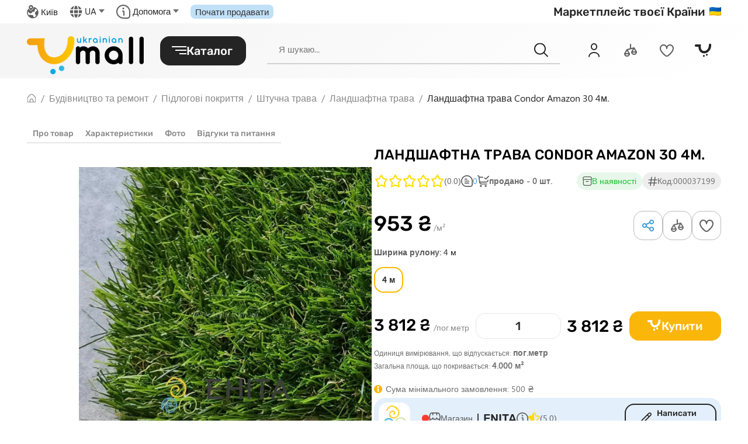

--- FILE ---
content_type: text/html; charset=utf-8
request_url: https://umall.ua/product/landshaftna-trava-condor-amazon-30-4m/
body_size: 25755
content:
<!DOCTYPE html><html lang="uk" itemscope="" itemtype="https://schema.org/WebPage"><head><meta charset="UTF-8"><meta name="viewport" content="width=device-width, initial-scale=1.0,  maximum-scale=1, user-scalable=no"><meta http-equiv="X-UA-Compatible" content="ie=edge"><meta name="theme-color" content="#fff"><meta name="format-detection" content="telephone=no"><!-- Google Tag Manager1 -->
<script type="4b2fec181ab1d382869f4c37-text/javascript">(function(w,d,s,l,i){w[l]=w[l]||[];w[l].push({'gtm.start':
new Date().getTime(),event:'gtm.js'});var f=d.getElementsByTagName(s)[0],
j=d.createElement(s),dl=l!='dataLayer'?'&l='+l:'';j.async=true;j.src=
'https://www.googletagmanager.com/gtm.js?id='+i+dl;f.parentNode.insertBefore(j,f);
})(window,document,'script','dataLayer','GTM-MSD922L');</script>
<!-- End Google Tag Manager --><meta name="ahrefs-site-verification" content="31ae9564d760a46389269621cbfb52dbb31ea042260eb0daf41f1e2762ca313d"><link rel="preload" as="font" type="font/woff" crossorigin="anonymous" href="/static/fonts/svgfonts02052025.d1247686952c.woff"><script type="4b2fec181ab1d382869f4c37-text/javascript">window.current_domain = 'https://umall.ua'
window.userType = ""
window.link_back = "https://seller.umall.ua/registration/"
window.indexPage = "https://umall.ua/"
window.searchPage = "https://umall.ua/search/"
window.order_page = "https://umall.ua/order/process/"
window.password_set_url = "https://umall.ua/authentication/password/reset/"
window.comparison_page = "https://umall.ua/comparison/"
window.offer = "/politika-konfidencialnosti/"
window.rules = "/pravila-sajta/"
window.offer_seller = "/politika-konfidencialnosti-dlya-prodavca/"
window.rules_seller = "/pravila-sajta-dlya-prodavca/"
window.hiddens = "Приховати"
window.unhidden = "Читати повністю"
window.language = "uk"
window.current_host = "buyer"
window.authent = ""
window.isUserAuthenticated = false
window.is_main_page = ""
window.current_city = "{\u0022caption\u0022: \u0022\u005Cu041a\u005Cu0438\u005Cu0457\u005Cu0432\u0022, \u0022id\u0022: \u002280771\u0022, \u0022props\u0022: {\u0022area\u0022: {\u0022caption\u0022: \u0022\u005Cu041a\u005Cu0438\u005Cu0457\u005Cu0432\u005Cu0441\u005Cu044c\u005Cu043a\u005Cu0430\u0022, \u0022id\u0022: \u00223\u0022, \u0022props\u0022: {\u0022created_at\u0022: \u002223.11.2020 15:46:17\u0022, \u0022id\u0022: 3, \u0022is_active\u0022: true, \u0022label\u0022: \u0022kievskaia\u002Doblast\u0022, \u0022title\u0022: \u0022\u005Cu041a\u005Cu0438\u005Cu0457\u005Cu0432\u005Cu0441\u005Cu044c\u005Cu043a\u005Cu0430\u0022, \u0022title_ru\u0022: \u0022\u005Cu041a\u005Cu0438\u005Cu0435\u005Cu0432\u005Cu0441\u005Cu043a\u005Cu0430\u005Cu044f \u005Cu043e\u005Cu0431\u005Cu043b\u005Cu0430\u005Cu0441\u005Cu0442\u005Cu044c\u0022, \u0022title_uk\u0022: \u0022\u005Cu041a\u005Cu0438\u005Cu0457\u005Cu0432\u005Cu0441\u005Cu044c\u005Cu043a\u005Cu0430\u0022, \u0022updated_at\u0022: \u002223.11.2020 15:46:17\u0022}, \u0022type\u0022: \u0022geo.area\u0022}, \u0022id\u0022: 80771, \u0022justin_uuid\u0022: \u002232b69b95\u002D9018\u002D11e8\u002D80c1\u002D525400fb7782\u0022, \u0022np_city_ref\u0022: \u00228d5a980d\u002D391c\u002D11dd\u002D90d9\u002D001a92567626\u0022, \u0022np_ref\u0022: \u0022e718a680\u002D4b33\u002D11e4\u002Dab6d\u002D005056801329\u0022, \u0022region\u0022: null, \u0022title\u0022: \u0022\u005Cu041a\u005Cu0438\u005Cu0457\u005Cu0432\u0022, \u0022title_ru\u0022: \u0022\u005Cu041a\u005Cu0438\u005Cu0435\u005Cu0432\u0022, \u0022title_uk\u0022: \u0022\u005Cu041a\u005Cu0438\u005Cu0457\u005Cu0432\u0022}, \u0022type\u0022: \u0022geo.settlement\u0022}"
window.gmap = "AIzaSyAjH3o4XUY9T9i-_gv7dei_4pp0IiLuTYw"
window.currency = "₴"
window.coupon = "coupon.coupon"
window.csrftoken = "QsYpxO45hjfrlmMDe3fXC5I2PXRQDobAg3dLjoqRTUqFAvZvINGvJ4q567Z8HBeM"
window.django = {
 catalog: {}
}</script> <!--Base-->

    
        <link rel="alternate" hreflang="uk-UA" href="https://umall.ua/product/landshaftna-trava-condor-amazon-30-4m/">
    
        <link rel="alternate" hreflang="ru-UA" href="https://umall.ua/ru/product/landshaftna-trava-condor-amazon-30-4m/">
    
    <link rel="alternate" hreflang="x-default" href="https://umall.ua/product/landshaftna-trava-condor-amazon-30-4m/" />



    
      <meta name="robots" content="index, follow">
    



    <title>Ландшафтна трава Condor Amazon 30 4м. Ціна 953 грн, купити в Україні | Umall</title>



    <meta name="description" content="Ландшафтна трава Condor Amazon 30 4м. купити за 953 грн на маркетплейсі Umall з доставкою по Україні🚚. Широкий вибір товарів та послуг від надійних продавців. Знайдіть найкращі ціни, характеристики та відгуки!">





<link rel="canonical" href="https://umall.ua/product/landshaftna-trava-condor-amazon-30-4m/">



<!--OpenGraph-->

    <meta property="fb:app_id" content="227244032077334"/>


<meta property="og:locale" content="uk_UA"/>

<meta property="og:type" content="product"/>


    <meta property="og:title" content="Ландшафтна трава Condor Amazon 30 4м. Ціна 953 грн, купити в Україні | Umall">



    <meta property="og:description" content="Ландшафтна трава Condor Amazon 30 4м. купити за 953 грн на маркетплейсі Umall з доставкою по Україні. Широкий вибір товарів та послуг від надійних продавців. Знайдіть найкращі ціни, характеристики та відгуки!">


<meta property="og:site_name" content="umall.ua"/>
<meta property="og:url" content="https://umall.ua/product/landshaftna-trava-condor-amazon-30-4m/">


    <meta property="og:image" content="https://umall.ua/store-uploads/store/product/2023/03/22/30am.jpg">
    <meta property="og:image:secure_url" content="https://umall.ua/store-uploads/store/product/2023/03/22/30am.jpg">
    <meta property="og:image:alt" content="">
    <meta property="og:image:type" content="">
    <meta property="og:image:width" content="">
    <meta property="og:image:height" content="">


<!--Twitter card-->

    <meta name="twitter:card" content="summary">



    <meta name="twitter:title" content="Ландшафтна трава Condor Amazon 30 4м. Ціна 953 грн, купити в Україні | Umall">



    <meta name="twitter:description" content="Ландшафтна трава Condor Amazon 30 4м. купити за 953 грн на маркетплейсі Umall з доставкою по Україні. Широкий вибір товарів та послуг від надійних продавців. Знайдіть найкращі ціни, характеристики та відгуки!">



    <meta name="twitter:image" content="https://umall.ua/store-uploads/store/product/2023/03/22/30am.jpg">
   <link rel="stylesheet" href="https://umall.ua/static/frontend/css/chunk-vendors.188e04d6.css">  <link rel="stylesheet" href="https://umall.ua/static/frontend/css/app.68ef096b.css">   <script type="application/ld+json">{"@context": "https://schema.org/", "@type": "Product", "name": "Ландшафтна трава Condor Amazon 30 4м.", "image": ["https://img.umall.ua/SwC2yrtH6QBqKyrbD9rSI5liyPJpYjyM6d6x9AKK3o4/resize:fit:570:570/bG9jYWw6Ly8vc3RvcmUtdXBsb2Fkcy9zdG9yZS9wcm9kdWN0aW1hZ2UvMjAyNC8wOC8wOS8zMGFtLmpwZw", "https://img.umall.ua/HYkhnP6b6CyPrjP8Y4rSjssmzSZovkn9iysuAHyOQeA/resize:fit:570:570/bG9jYWw6Ly8vc3RvcmUtdXBsb2Fkcy9zdG9yZS9wcm9kdWN0aW1hZ2UvMjAyNC8wOC8wOS8zMGFtXzEuanBn", "https://img.umall.ua/fyyUloELpgHnlUlPeqThnsdGxWthTnlLOeeQUdNiXPs/resize:fit:570:570/bG9jYWw6Ly8vc3RvcmUtdXBsb2Fkcy9zdG9yZS9wcm9kdWN0aW1hZ2UvMjAyNC8wOC8wOS8wMS5qcGc"], "description": "Condor Amazon 30 - це недорога штучна трава з максимально наближеним до натурального газону характеристикам. Її родзинкою є наявність подшорстка зі старої трави, так що відрізнити її від справжньої не торкаючись до неї неможливо. Висота ворсу 28 мм. Ми є офіційними представниками виробника і можемо гарантувати кращу ціну на подібне покриття в Україні!", "sku": "000037199", "mpn": "1498w75", "brand": {"@type": "Brand", "name": "Condor"}, "offers": {"@type": "Offer", "url": "https://umall.ua/product/landshaftna-trava-condor-amazon-30-4m/", "priceCurrency": "UAH", "price": 953, "itemCondition": "https://schema.org/NewCondition", "availability": "https://schema.org/InStock"}}</script> <link rel="stylesheet" media="all" href="/static/css/style02052025.61de5311fc8e.css"><link rel="preconnect" href="https://img.umall.ua" crossorigin><link rel="dns-prefetch" href="//img.umall.ua"><link href="https://fonts.googleapis.com/css2?family=Rubik:wght@300..900&amp;display=swap" rel="preload" as="style"><script src="/cdn-cgi/scripts/7d0fa10a/cloudflare-static/rocket-loader.min.js" data-cf-settings="4b2fec181ab1d382869f4c37-|49"></script><style type="text/css">@font-face {font-family:Rubik;font-style:normal;font-weight:300 900;src:url(/cf-fonts/v/rubik/5.0.18/hebrew/wght/normal.woff2);unicode-range:U+0590-05FF,U+200C-2010,U+20AA,U+25CC,U+FB1D-FB4F;font-display:swap;}@font-face {font-family:Rubik;font-style:normal;font-weight:300 900;src:url(/cf-fonts/v/rubik/5.0.18/latin/wght/normal.woff2);unicode-range:U+0000-00FF,U+0131,U+0152-0153,U+02BB-02BC,U+02C6,U+02DA,U+02DC,U+0304,U+0308,U+0329,U+2000-206F,U+2074,U+20AC,U+2122,U+2191,U+2193,U+2212,U+2215,U+FEFF,U+FFFD;font-display:swap;}@font-face {font-family:Rubik;font-style:normal;font-weight:300 900;src:url(/cf-fonts/v/rubik/5.0.18/arabic/wght/normal.woff2);unicode-range:U+0600-06FF,U+0750-077F,U+0870-088E,U+0890-0891,U+0898-08E1,U+08E3-08FF,U+200C-200E,U+2010-2011,U+204F,U+2E41,U+FB50-FDFF,U+FE70-FE74,U+FE76-FEFC;font-display:swap;}@font-face {font-family:Rubik;font-style:normal;font-weight:300 900;src:url(/cf-fonts/v/rubik/5.0.18/cyrillic-ext/wght/normal.woff2);unicode-range:U+0460-052F,U+1C80-1C88,U+20B4,U+2DE0-2DFF,U+A640-A69F,U+FE2E-FE2F;font-display:swap;}@font-face {font-family:Rubik;font-style:normal;font-weight:300 900;src:url(/cf-fonts/v/rubik/5.0.18/cyrillic/wght/normal.woff2);unicode-range:U+0301,U+0400-045F,U+0490-0491,U+04B0-04B1,U+2116;font-display:swap;}@font-face {font-family:Rubik;font-style:normal;font-weight:300 900;src:url(/cf-fonts/v/rubik/5.0.18/latin-ext/wght/normal.woff2);unicode-range:U+0100-02AF,U+0304,U+0308,U+0329,U+1E00-1E9F,U+1EF2-1EFF,U+2020,U+20A0-20AB,U+20AD-20CF,U+2113,U+2C60-2C7F,U+A720-A7FF;font-display:swap;}</style><noscript><link href="https://fonts.googleapis.com/css2?family=Rubik:wght@300..900&amp;display=swap" rel="stylesheet"></noscript> <script type="4b2fec181ab1d382869f4c37-text/javascript">window.categoryForAdults = false
</script> <link rel="icon" href="/static/img/favicon.4900195c5156.png" type="image/x-icon"></head><body><!-- Google Tag Manager (noscript) -->
<noscript><iframe src="https://www.googletagmanager.com/ns.html?id=GTM-MSD922L"
height="0" width="0" style="display:none;visibility:hidden"></iframe></noscript>
<!-- End Google Tag Manager (noscript) -->  <div class="vue-app BEM-PROVIDER  " id="app"> <menu-getter></menu-getter> <main class="page-content " role="main" ref="page_content"><div class="v--modal-container scrollable"><div class="v--modal-overlay is-hidden" id="menu-overlay" v-close-menu=""></div></div><div class="v--modal-container scrollable" v-if="show_overlay"><div class="v--modal-overlay" @click="trigger_overlay(false)"></div></div><div class="pa"></div><div class="main-page-content" id="head-of-content"> <div class="main-page-content__head" id="header"></div> <add-to-cart><div></div></add-to-cart><div class="un-header_top"><div class="g-container g-container--variant_default un-max_h"><div class="g-row g-row--align_center g-row--justify_center g-row--justify_between-md un-max_h"><div class="g-cell un-hide-till-md"><div class="g-row g-row--align_center g-row--space_xl"><div class="g-cell"><div class="g-row g-row--align_center g-row--space_xs"><div class="g-cell g-cell--inline"><un-icon-earth></un-icon-earth></div><div class="g-cell"><MODAL-TRIGGER url="UiElements/Header/CityChange" name="CityChange" :classes="&quot;cart-modal&quot;" :current="{&#39;id&#39;: &#39;80771&#39;, &#39;caption&#39;: &#39;Київ&#39;, &#39;type&#39;: &#39;geo.settlement&#39;, &#39;props&#39;: {&#39;id&#39;: 80771, &#39;area&#39;: {&#39;id&#39;: &#39;3&#39;, &#39;caption&#39;: &#39;Київська&#39;, &#39;type&#39;: &#39;geo.area&#39;, &#39;props&#39;: {&#39;id&#39;: 3, &#39;is_active&#39;: True, &#39;created_at&#39;: &#39;23.11.2020 15:46:17&#39;, &#39;updated_at&#39;: &#39;23.11.2020 15:46:17&#39;, &#39;label&#39;: &#39;kievskaia-oblast&#39;, &#39;title&#39;: &#39;Київська&#39;, &#39;title_uk&#39;: &#39;Київська&#39;, &#39;title_ru&#39;: &#39;Киевская область&#39;}}, &#39;region&#39;: None, &#39;title&#39;: &#39;Київ&#39;, &#39;title_uk&#39;: &#39;Київ&#39;, &#39;title_ru&#39;: &#39;Киев&#39;, &#39;np_ref&#39;: &#39;e718a680-4b33-11e4-ab6d-005056801329&#39;, &#39;np_city_ref&#39;: &#39;8d5a980d-391c-11dd-90d9-001a92567626&#39;, &#39;justin_uuid&#39;: &#39;32b69b95-9018-11e8-80c1-525400fb7782&#39;}}" :transition="&quot;fade&quot;"><template #default="{ open }"><button class="city-change" style="margin-right: 0" @click.prevent="open"><p class="city-info"> <span class="ds-caption ds-caption--size_md ds-caption--regular ds-caption--alternate ds-caption--color_black ds-caption--hover_def">Київ</span></p></button></template></MODAL-TRIGGER></div></div></div><div class="g-cell"><div class="g-row g-row--align_center g-row--space_xs"><div class="g-cell g-cell--inline"><un-icon-earth-map></un-icon-earth-map></div><div class="g-cell"><div class="un-dropdown"><div class="un-dropdown__toggle ds-caption ds-caption--size_md ds-caption--regular ds-caption--alternate ds-caption--color_black">UA<span class="un-dropdown__arrow"></span></div><div class="un-dropdown__menu lang">    <ul class="un-dropdown__list"><li class="un-dropdown__item"><a class="un-dropdown__link" href="https://umall.ua/ru/product/landshaftna-trava-condor-amazon-30-4m/">Ru</a></li></ul>  </div></div></div></div></div><div class="g-cell"><div class="g-row g-row--align_center g-row--space_xs"><div class="g-cell g-cell--inline"><un-icon-info></un-icon-info></div><div class="g-cell">     <div class="un-dropdown"><div class="un-dropdown__toggle ds-caption ds-caption--size_md ds-caption--regular ds-caption--alternate ds-caption--color_black">Допомога<span class="un-dropdown__arrow"></span></div><div class="un-dropdown__menu"><ul class="un-dropdown__list"> <li class="un-dropdown__item"><a class="un-dropdown__link" href="/knowledge-base/">База знань. FAQ</a></li>  <li class="un-dropdown__item"><a class="un-dropdown__link" href="/faq/pomoshch-pokupateliu/garantiia-povernennia-ta-obmin/">Гарантія, повернення, обмін</a></li>  <li class="un-dropdown__item"><a class="un-dropdown__link" href="/feedback/">Зворотній звʼязок</a></li> </ul></div></div>   </div></div></div><div class="g-cell"><a class="um-button um-button--sale" href="https://umall.ua/for-future-seller/"><p class="ds-caption ds-caption--size_md ds-caption--regular ds-caption--alternate relative">Почати продавати</p></a></div></div></div><div class="g-cell"><p class="ds-caption ds-caption--size_lg-md ds-caption--size_sm ds-caption--color_black ds-caption--medium">Маркетплейс твоєї Країни<img class="un-flag" src="https://flagcdn.com/32x24/ua.png" srcset="https://flagcdn.com/32x24/ua.png 2x, https://flagcdn.com/48x36/ua.png 3x" width="20" height="15" alt="Ukraine" title=""/></p></div></div></div></div><div class="un-header-wrap" id="header-wrap"><div class="g-container g-container--variant_default"><div class="un-custom-overlay"></div><header class="header" id="header"><div class="header__part"><div class="header__line"><div class="header__icons header__icons--hidden-xl"><ui-sidebar class="is-disable-xl" ref="sidebar"><template #btn="{ open, isOpen }"><div class="burger-menu" id="burger-menu" :class="isOpen ? &quot;burger-menu--opened&quot; : &quot;burger-menu--closed&quot;" @click.prevent="open()"><div class="bar" :class="{&quot;is-active&quot;: isOpen }"></div><div class="bar" :class="{&quot;is-active&quot;: isOpen }"></div><div class="bar" :class="{&quot;is-active&quot;: isOpen }"></div></div><!--+b.un-burger(--><!--  :class='{"is-active": isOpen }'--><!--  @click.prevent='open()'--><!--)--><!--  un-icon-burger(v-if="!isOpen")--></template><template #sidebar="{ close: closeSidebar }"><aside><div class="mobile-sidebar__head"><div class="mobile-sidebar__cell mobile-sidebar__cell--gap_sm mobile-sidebar__cell--left-pl"> <img class="mobile-sidebar__logo-mobile-sidebar" src="/uploads/organization/organization/2025/06/30/logo.png" alt="Ukrainian mall" title="Ukrainian mall"/> <div class="mobile-sidebar__top-wrap"><div class="un-dropdown"><div class="un-dropdown__toggle ds-caption ds-caption--size_md ds-caption--regular ds-caption--alternate ds-caption--color_black">UA<span class="un-dropdown__arrow"></span></div><div class="un-dropdown__menu lang">    <ul class="un-dropdown__list"><li class="un-dropdown__item"><a class="un-dropdown__link" href="https://umall.ua/ru/product/landshaftna-trava-condor-amazon-30-4m/">Ru</a></li></ul>  </div></div></div></div><div class="mobile-sidebar__cell mobile-sidebar__cell--spaced"><div class="mobile-sidebar__icons"><toggler><template #default="{ active, toggleActive, collapse }"><vue-clickaway :do="collapse"><div class="login relative"><a class="um-link" @click.prevent="toggleActive"><un-icon-account class="un-icon um-space_mr um-space_mr--5"></un-icon-account><p class="ds-caption ds-caption--size_sm ds-caption--alternate ds-caption--semibold ds-caption--color_black"> Вхід </p></a><transition name="slidedown"><div class="seller-account-view__content seller-account-view__content--left" v-if="active"><ul class="seller-dropdown"><MODAL-TRIGGER url="Auth/Login" name="Login"><template #default="{ open }"><li class="seller-dropdown__item"><a class="seller-dropdown__link" @click.prevent="open"><img class="seller-dropdown__icon seller-dropdown__icon--grey seller-dropdown__icon--left" src="/static/img/icons/un-user.svg"/><p class="seller-dropdown__text">Як покупець</p></a></li></template></MODAL-TRIGGER><li class="seller-dropdown__item"><a class="seller-dropdown__link" href="https://seller.umall.ua/login/" target="_blank"><img class="seller-dropdown__icon seller-dropdown__icon--grey seller-dropdown__icon--left" src="/static/img/icons/un-shop.svg"/><p class="seller-dropdown__text">Як продавець</p></a></li></ul></div></transition></div></vue-clickaway></template></toggler> </div><div class="mobile-sidebar__icons"><comparison-preview class="mobile-sidebar__icon" title="Порівняння" link="https://umall.ua/comparison/"><template #default="{ length }"><a class="header-navigation-icon" href="https://umall.ua/comparison/"><un-icon-compare-black class="header-navigation-icon__symbol"></un-icon-compare-black><span class="header-navigation-icon__counter" v-show="length">[[ length ]]</span></a></template></comparison-preview><un-favorite-preview title="Обране"></un-favorite-preview><cart-preview class="mobile-sidebar__icon" title="Кошик"><template #cart="{ quantity, summ}"><modal-trigger url="Forms/ModalWrapper" :classes="[&quot;cart-modal&quot;]" tag="CartView"><template #default="{ open }"><div class="header-navigation-icon" @click="open()"><un-icon-cart class="header-navigation-icon__symbol" :class="quantity &gt; 0 ? &quot;&quot; : &quot;black&quot;"></un-icon-cart><span class="header-navigation-icon__counter" v-if="quantity &gt; 0">[[ quantity ]]</span></div></template></modal-trigger></template></cart-preview></div></div></div><div class="relative"> <div class="mob-menu-item mob-menu-item--free"> <ui-loader v-if="isLoadMenu || menuIsLoading"></ui-loader><menu-drawer> <template #parent_231="{ children, category }"> <tree-menu-trigger><template #default="{ trigger: triggerChild, close: closeChild, showItem: showChildItem }"><div> <div class="sidebar-mob-category" data-id="231">  <a class="sidebar-mob-category__line" @click.prevent="triggerChild"><span class="sidebar-mob-category__element"> <picture class="sidebar-mob-category__img-wrap"> <img class="sidebar-mob-category__icon" src="/uploads/store/category/2025/07/21/icon-electronica.svg" alt="" title=""/></picture> <span class="sidebar-mob-category__title">Електроніка</span></span>  <div class="mob-menu-item__arrow mdi mdi-menu-right SPAN"></div>  </a></div> <transition name="slide"><div class="mobile-sidebar mobile-sidebar--full" v-if="showChildItem"><a class="parent-mob-link parent-mob-link--primary tt-link tt-link--variant_start ds-caption ds-caption--size_md ds-caption--medium" @click.prevent="closeChild"><span class="parent-mob-link__left"><span class="parent-mob-link__icon mdi mdi-menu-right un-revert-icon"></span> <span class="sidebar-mob-category__img-wrap um-space_ml um-space_ml--3"><img class="sidebar-mob-category__img" alt="Електроніка" src="/uploads/store/category/2025/07/21/icon-electronica.svg" title=""/></span> <p class="parent-mob-link__text">Електроніка</p></span></a><!--+set u = url + item.label + '/'--><!--+if('show')--><!--  +b.current-parent-mob-link--accent.tt-link.--variant_start.ds-caption--size_md.--bold.--color_main(--><!--  )--><!--    +e.text.P: +exp item.title--><!--  +else--><!--  +b.current-parent-mob-link--accent.tt-link.--variant_start.ds-caption--size_md.--bold.--color_main.A.A(--><!--    href!=ifte('url', exp('u'), exp('item.get_absolute_url()'))--><!--  )--><!--    +e.text.P: +exp item.title--><!--+b.line-h--light--><menu-child-view :list="children" show-child="" parent_uk="Електроніка" parent_ru="Електроніка" url=""></menu-child-view></div></transition></div></template></tree-menu-trigger></template>  <template #parent_490="{ children, category }"> <tree-menu-trigger><template #default="{ trigger: triggerChild, close: closeChild, showItem: showChildItem }"><div> <div class="sidebar-mob-category" data-id="490">  <a class="sidebar-mob-category__line" @click.prevent="triggerChild"><span class="sidebar-mob-category__element"> <picture class="sidebar-mob-category__img-wrap"> <img class="sidebar-mob-category__icon" src="/uploads/store/category/2025/07/19/icon-bitovaya-tehnika.svg" alt="" title=""/></picture> <span class="sidebar-mob-category__title">Побутова техніка</span></span>  <div class="mob-menu-item__arrow mdi mdi-menu-right SPAN"></div>  </a></div> <transition name="slide"><div class="mobile-sidebar mobile-sidebar--full" v-if="showChildItem"><a class="parent-mob-link parent-mob-link--primary tt-link tt-link--variant_start ds-caption ds-caption--size_md ds-caption--medium" @click.prevent="closeChild"><span class="parent-mob-link__left"><span class="parent-mob-link__icon mdi mdi-menu-right un-revert-icon"></span> <span class="sidebar-mob-category__img-wrap um-space_ml um-space_ml--3"><img class="sidebar-mob-category__img" alt="Побутова техніка" src="/uploads/store/category/2025/07/19/icon-bitovaya-tehnika.svg" title=""/></span> <p class="parent-mob-link__text">Побутова техніка</p></span></a><!--+set u = url + item.label + '/'--><!--+if('show')--><!--  +b.current-parent-mob-link--accent.tt-link.--variant_start.ds-caption--size_md.--bold.--color_main(--><!--  )--><!--    +e.text.P: +exp item.title--><!--  +else--><!--  +b.current-parent-mob-link--accent.tt-link.--variant_start.ds-caption--size_md.--bold.--color_main.A.A(--><!--    href!=ifte('url', exp('u'), exp('item.get_absolute_url()'))--><!--  )--><!--    +e.text.P: +exp item.title--><!--+b.line-h--light--><menu-child-view :list="children" show-child="" parent_uk="Побутова техніка" parent_ru="Побутова техніка" url=""></menu-child-view></div></transition></div></template></tree-menu-trigger></template>  <template #parent_681="{ children, category }"> <tree-menu-trigger><template #default="{ trigger: triggerChild, close: closeChild, showItem: showChildItem }"><div> <div class="sidebar-mob-category" data-id="681">  <a class="sidebar-mob-category__line" @click.prevent="triggerChild"><span class="sidebar-mob-category__element"> <picture class="sidebar-mob-category__img-wrap"> <img class="sidebar-mob-category__icon" src="/uploads/store/category/2025/07/21/icon-odyag.svg" alt="" title=""/></picture> <span class="sidebar-mob-category__title">Мода</span></span>  <div class="mob-menu-item__arrow mdi mdi-menu-right SPAN"></div>  </a></div> <transition name="slide"><div class="mobile-sidebar mobile-sidebar--full" v-if="showChildItem"><a class="parent-mob-link parent-mob-link--primary tt-link tt-link--variant_start ds-caption ds-caption--size_md ds-caption--medium" @click.prevent="closeChild"><span class="parent-mob-link__left"><span class="parent-mob-link__icon mdi mdi-menu-right un-revert-icon"></span> <span class="sidebar-mob-category__img-wrap um-space_ml um-space_ml--3"><img class="sidebar-mob-category__img" alt="Мода" src="/uploads/store/category/2025/07/21/icon-odyag.svg" title=""/></span> <p class="parent-mob-link__text">Мода</p></span></a><!--+set u = url + item.label + '/'--><!--+if('show')--><!--  +b.current-parent-mob-link--accent.tt-link.--variant_start.ds-caption--size_md.--bold.--color_main(--><!--  )--><!--    +e.text.P: +exp item.title--><!--  +else--><!--  +b.current-parent-mob-link--accent.tt-link.--variant_start.ds-caption--size_md.--bold.--color_main.A.A(--><!--    href!=ifte('url', exp('u'), exp('item.get_absolute_url()'))--><!--  )--><!--    +e.text.P: +exp item.title--><!--+b.line-h--light--><menu-child-view :list="children" show-child="" parent_uk="Мода" parent_ru="Мода" url=""></menu-child-view></div></transition></div></template></tree-menu-trigger></template>  <template #parent_1349="{ children, category }"> <tree-menu-trigger><template #default="{ trigger: triggerChild, close: closeChild, showItem: showChildItem }"><div> <div class="sidebar-mob-category" data-id="1349">  <a class="sidebar-mob-category__line" @click.prevent="triggerChild"><span class="sidebar-mob-category__element"> <picture class="sidebar-mob-category__img-wrap"> <img class="sidebar-mob-category__icon" src="/uploads/store/category/2025/07/21/icon-krasa-ta-zdorovye.svg" alt="" title=""/></picture> <span class="sidebar-mob-category__title">Краса і здоров&#39;я</span></span>  <div class="mob-menu-item__arrow mdi mdi-menu-right SPAN"></div>  </a></div> <transition name="slide"><div class="mobile-sidebar mobile-sidebar--full" v-if="showChildItem"><a class="parent-mob-link parent-mob-link--primary tt-link tt-link--variant_start ds-caption ds-caption--size_md ds-caption--medium" @click.prevent="closeChild"><span class="parent-mob-link__left"><span class="parent-mob-link__icon mdi mdi-menu-right un-revert-icon"></span> <span class="sidebar-mob-category__img-wrap um-space_ml um-space_ml--3"><img class="sidebar-mob-category__img" alt="Краса і здоров&#39;я" src="/uploads/store/category/2025/07/21/icon-krasa-ta-zdorovye.svg" title=""/></span> <p class="parent-mob-link__text">Краса і здоров&#39;я</p></span></a><!--+set u = url + item.label + '/'--><!--+if('show')--><!--  +b.current-parent-mob-link--accent.tt-link.--variant_start.ds-caption--size_md.--bold.--color_main(--><!--  )--><!--    +e.text.P: +exp item.title--><!--  +else--><!--  +b.current-parent-mob-link--accent.tt-link.--variant_start.ds-caption--size_md.--bold.--color_main.A.A(--><!--    href!=ifte('url', exp('u'), exp('item.get_absolute_url()'))--><!--  )--><!--    +e.text.P: +exp item.title--><!--+b.line-h--light--><menu-child-view :list="children" show-child="" parent_uk="Краса і здоров&#39;я" parent_ru="Краса і здоров&#39;я" url=""></menu-child-view></div></transition></div></template></tree-menu-trigger></template>  <template #parent_1056="{ children, category }"> <tree-menu-trigger><template #default="{ trigger: triggerChild, close: closeChild, showItem: showChildItem }"><div> <div class="sidebar-mob-category" data-id="1056">  <a class="sidebar-mob-category__line" @click.prevent="triggerChild"><span class="sidebar-mob-category__element"> <picture class="sidebar-mob-category__img-wrap"> <img class="sidebar-mob-category__icon" src="/uploads/store/category/2025/07/19/icon-dityachi-tovari.svg" alt="" title=""/></picture> <span class="sidebar-mob-category__title">Дитячі товари</span></span>  <div class="mob-menu-item__arrow mdi mdi-menu-right SPAN"></div>  </a></div> <transition name="slide"><div class="mobile-sidebar mobile-sidebar--full" v-if="showChildItem"><a class="parent-mob-link parent-mob-link--primary tt-link tt-link--variant_start ds-caption ds-caption--size_md ds-caption--medium" @click.prevent="closeChild"><span class="parent-mob-link__left"><span class="parent-mob-link__icon mdi mdi-menu-right un-revert-icon"></span> <span class="sidebar-mob-category__img-wrap um-space_ml um-space_ml--3"><img class="sidebar-mob-category__img" alt="Дитячі товари" src="/uploads/store/category/2025/07/19/icon-dityachi-tovari.svg" title=""/></span> <p class="parent-mob-link__text">Дитячі товари</p></span></a><!--+set u = url + item.label + '/'--><!--+if('show')--><!--  +b.current-parent-mob-link--accent.tt-link.--variant_start.ds-caption--size_md.--bold.--color_main(--><!--  )--><!--    +e.text.P: +exp item.title--><!--  +else--><!--  +b.current-parent-mob-link--accent.tt-link.--variant_start.ds-caption--size_md.--bold.--color_main.A.A(--><!--    href!=ifte('url', exp('u'), exp('item.get_absolute_url()'))--><!--  )--><!--    +e.text.P: +exp item.title--><!--+b.line-h--light--><menu-child-view :list="children" show-child="" parent_uk="Дитячі товари" parent_ru="Дитячі товари" url=""></menu-child-view></div></transition></div></template></tree-menu-trigger></template>  <template #parent_2250="{ children, category }"> <tree-menu-trigger><template #default="{ trigger: triggerChild, close: closeChild, showItem: showChildItem }"><div> <div class="sidebar-mob-category" data-id="2250">  <a class="sidebar-mob-category__line" @click.prevent="triggerChild"><span class="sidebar-mob-category__element"> <picture class="sidebar-mob-category__img-wrap"> <img class="sidebar-mob-category__icon" src="/uploads/store/category/2025/07/19/icon-dim-i-sad.svg" alt="" title=""/></picture> <span class="sidebar-mob-category__title">Дім і сад</span></span>  <div class="mob-menu-item__arrow mdi mdi-menu-right SPAN"></div>  </a></div> <transition name="slide"><div class="mobile-sidebar mobile-sidebar--full" v-if="showChildItem"><a class="parent-mob-link parent-mob-link--primary tt-link tt-link--variant_start ds-caption ds-caption--size_md ds-caption--medium" @click.prevent="closeChild"><span class="parent-mob-link__left"><span class="parent-mob-link__icon mdi mdi-menu-right un-revert-icon"></span> <span class="sidebar-mob-category__img-wrap um-space_ml um-space_ml--3"><img class="sidebar-mob-category__img" alt="Дім і сад" src="/uploads/store/category/2025/07/19/icon-dim-i-sad.svg" title=""/></span> <p class="parent-mob-link__text">Дім і сад</p></span></a><!--+set u = url + item.label + '/'--><!--+if('show')--><!--  +b.current-parent-mob-link--accent.tt-link.--variant_start.ds-caption--size_md.--bold.--color_main(--><!--  )--><!--    +e.text.P: +exp item.title--><!--  +else--><!--  +b.current-parent-mob-link--accent.tt-link.--variant_start.ds-caption--size_md.--bold.--color_main.A.A(--><!--    href!=ifte('url', exp('u'), exp('item.get_absolute_url()'))--><!--  )--><!--    +e.text.P: +exp item.title--><!--+b.line-h--light--><menu-child-view :list="children" show-child="" parent_uk="Дім і сад" parent_ru="Дім і сад" url=""></menu-child-view></div></transition></div></template></tree-menu-trigger></template>  <template #parent_1562="{ children, category }"> <tree-menu-trigger><template #default="{ trigger: triggerChild, close: closeChild, showItem: showChildItem }"><div> <div class="sidebar-mob-category" data-id="1562">  <a class="sidebar-mob-category__line" @click.prevent="triggerChild"><span class="sidebar-mob-category__element"> <picture class="sidebar-mob-category__img-wrap"> <img class="sidebar-mob-category__icon" src="/uploads/store/category/2025/07/19/icon-remont.svg" alt="" title=""/></picture> <span class="sidebar-mob-category__title">Будівництво та ремонт</span></span>  <div class="mob-menu-item__arrow mdi mdi-menu-right SPAN"></div>  </a></div> <transition name="slide"><div class="mobile-sidebar mobile-sidebar--full" v-if="showChildItem"><a class="parent-mob-link parent-mob-link--primary tt-link tt-link--variant_start ds-caption ds-caption--size_md ds-caption--medium" @click.prevent="closeChild"><span class="parent-mob-link__left"><span class="parent-mob-link__icon mdi mdi-menu-right un-revert-icon"></span> <span class="sidebar-mob-category__img-wrap um-space_ml um-space_ml--3"><img class="sidebar-mob-category__img" alt="Будівництво та ремонт" src="/uploads/store/category/2025/07/19/icon-remont.svg" title=""/></span> <p class="parent-mob-link__text">Будівництво та ремонт</p></span></a><!--+set u = url + item.label + '/'--><!--+if('show')--><!--  +b.current-parent-mob-link--accent.tt-link.--variant_start.ds-caption--size_md.--bold.--color_main(--><!--  )--><!--    +e.text.P: +exp item.title--><!--  +else--><!--  +b.current-parent-mob-link--accent.tt-link.--variant_start.ds-caption--size_md.--bold.--color_main.A.A(--><!--    href!=ifte('url', exp('u'), exp('item.get_absolute_url()'))--><!--  )--><!--    +e.text.P: +exp item.title--><!--+b.line-h--light--><menu-child-view :list="children" show-child="" parent_uk="Будівництво та ремонт" parent_ru="Будівництво та ремонт" url=""></menu-child-view></div></transition></div></template></tree-menu-trigger></template>  <template #parent_5701="{ children, category }"> <tree-menu-trigger><template #default="{ trigger: triggerChild, close: closeChild, showItem: showChildItem }"><div> <div class="sidebar-mob-category" data-id="5701">  <a class="sidebar-mob-category__line" @click.prevent="triggerChild"><span class="sidebar-mob-category__element"> <picture class="sidebar-mob-category__img-wrap"> <img class="sidebar-mob-category__icon" src="/uploads/store/category/2025/07/19/icon-biznes.svg" alt="" title=""/></picture> <span class="sidebar-mob-category__title">Бізнес та промисловість</span></span>  <div class="mob-menu-item__arrow mdi mdi-menu-right SPAN"></div>  </a></div> <transition name="slide"><div class="mobile-sidebar mobile-sidebar--full" v-if="showChildItem"><a class="parent-mob-link parent-mob-link--primary tt-link tt-link--variant_start ds-caption ds-caption--size_md ds-caption--medium" @click.prevent="closeChild"><span class="parent-mob-link__left"><span class="parent-mob-link__icon mdi mdi-menu-right un-revert-icon"></span> <span class="sidebar-mob-category__img-wrap um-space_ml um-space_ml--3"><img class="sidebar-mob-category__img" alt="Бізнес та промисловість" src="/uploads/store/category/2025/07/19/icon-biznes.svg" title=""/></span> <p class="parent-mob-link__text">Бізнес та промисловість</p></span></a><!--+set u = url + item.label + '/'--><!--+if('show')--><!--  +b.current-parent-mob-link--accent.tt-link.--variant_start.ds-caption--size_md.--bold.--color_main(--><!--  )--><!--    +e.text.P: +exp item.title--><!--  +else--><!--  +b.current-parent-mob-link--accent.tt-link.--variant_start.ds-caption--size_md.--bold.--color_main.A.A(--><!--    href!=ifte('url', exp('u'), exp('item.get_absolute_url()'))--><!--  )--><!--    +e.text.P: +exp item.title--><!--+b.line-h--light--><menu-child-view :list="children" show-child="" parent_uk="Бізнес та промисловість" parent_ru="Бізнес та промисловість" url=""></menu-child-view></div></transition></div></template></tree-menu-trigger></template>  <template #parent_2252="{ children, category }"> <tree-menu-trigger><template #default="{ trigger: triggerChild, close: closeChild, showItem: showChildItem }"><div> <div class="sidebar-mob-category" data-id="2252">  <a class="sidebar-mob-category__line" @click.prevent="triggerChild"><span class="sidebar-mob-category__element"> <picture class="sidebar-mob-category__img-wrap"> <img class="sidebar-mob-category__icon" src="/uploads/store/category/2025/07/19/icon-avtotovari.svg" alt="" title=""/></picture> <span class="sidebar-mob-category__title">Автотовари</span></span>  <div class="mob-menu-item__arrow mdi mdi-menu-right SPAN"></div>  </a></div> <transition name="slide"><div class="mobile-sidebar mobile-sidebar--full" v-if="showChildItem"><a class="parent-mob-link parent-mob-link--primary tt-link tt-link--variant_start ds-caption ds-caption--size_md ds-caption--medium" @click.prevent="closeChild"><span class="parent-mob-link__left"><span class="parent-mob-link__icon mdi mdi-menu-right un-revert-icon"></span> <span class="sidebar-mob-category__img-wrap um-space_ml um-space_ml--3"><img class="sidebar-mob-category__img" alt="Автотовари" src="/uploads/store/category/2025/07/19/icon-avtotovari.svg" title=""/></span> <p class="parent-mob-link__text">Автотовари</p></span></a><!--+set u = url + item.label + '/'--><!--+if('show')--><!--  +b.current-parent-mob-link--accent.tt-link.--variant_start.ds-caption--size_md.--bold.--color_main(--><!--  )--><!--    +e.text.P: +exp item.title--><!--  +else--><!--  +b.current-parent-mob-link--accent.tt-link.--variant_start.ds-caption--size_md.--bold.--color_main.A.A(--><!--    href!=ifte('url', exp('u'), exp('item.get_absolute_url()'))--><!--  )--><!--    +e.text.P: +exp item.title--><!--+b.line-h--light--><menu-child-view :list="children" show-child="" parent_uk="Автотовари" parent_ru="Автотовари" url=""></menu-child-view></div></transition></div></template></tree-menu-trigger></template>  <template #parent_2253="{ children, category }"> <tree-menu-trigger><template #default="{ trigger: triggerChild, close: closeChild, showItem: showChildItem }"><div> <div class="sidebar-mob-category" data-id="2253">  <a class="sidebar-mob-category__line" @click.prevent="triggerChild"><span class="sidebar-mob-category__element"> <picture class="sidebar-mob-category__img-wrap"> <img class="sidebar-mob-category__icon" src="/uploads/store/category/2025/07/19/icon-sporttovari.svg" alt="" title=""/></picture> <span class="sidebar-mob-category__title">Спорт, відпочинок, туризм</span></span>  <div class="mob-menu-item__arrow mdi mdi-menu-right SPAN"></div>  </a></div> <transition name="slide"><div class="mobile-sidebar mobile-sidebar--full" v-if="showChildItem"><a class="parent-mob-link parent-mob-link--primary tt-link tt-link--variant_start ds-caption ds-caption--size_md ds-caption--medium" @click.prevent="closeChild"><span class="parent-mob-link__left"><span class="parent-mob-link__icon mdi mdi-menu-right un-revert-icon"></span> <span class="sidebar-mob-category__img-wrap um-space_ml um-space_ml--3"><img class="sidebar-mob-category__img" alt="Спорт, відпочинок, туризм" src="/uploads/store/category/2025/07/19/icon-sporttovari.svg" title=""/></span> <p class="parent-mob-link__text">Спорт, відпочинок, туризм</p></span></a><!--+set u = url + item.label + '/'--><!--+if('show')--><!--  +b.current-parent-mob-link--accent.tt-link.--variant_start.ds-caption--size_md.--bold.--color_main(--><!--  )--><!--    +e.text.P: +exp item.title--><!--  +else--><!--  +b.current-parent-mob-link--accent.tt-link.--variant_start.ds-caption--size_md.--bold.--color_main.A.A(--><!--    href!=ifte('url', exp('u'), exp('item.get_absolute_url()'))--><!--  )--><!--    +e.text.P: +exp item.title--><!--+b.line-h--light--><menu-child-view :list="children" show-child="" parent_uk="Спорт, відпочинок, туризм" parent_ru="Спорт, відпочинок, туризм" url=""></menu-child-view></div></transition></div></template></tree-menu-trigger></template>  <template #parent_2255="{ children, category }"> <tree-menu-trigger><template #default="{ trigger: triggerChild, close: closeChild, showItem: showChildItem }"><div> <div class="sidebar-mob-category" data-id="2255">  <a class="sidebar-mob-category__line" @click.prevent="triggerChild"><span class="sidebar-mob-category__element"> <picture class="sidebar-mob-category__img-wrap"> <img class="sidebar-mob-category__icon" src="/uploads/store/category/2025/07/19/icon-knigi.svg" alt="" title=""/></picture> <span class="sidebar-mob-category__title">Книги, канцтовари, CD та Vinyl</span></span>  <div class="mob-menu-item__arrow mdi mdi-menu-right SPAN"></div>  </a></div> <transition name="slide"><div class="mobile-sidebar mobile-sidebar--full" v-if="showChildItem"><a class="parent-mob-link parent-mob-link--primary tt-link tt-link--variant_start ds-caption ds-caption--size_md ds-caption--medium" @click.prevent="closeChild"><span class="parent-mob-link__left"><span class="parent-mob-link__icon mdi mdi-menu-right un-revert-icon"></span> <span class="sidebar-mob-category__img-wrap um-space_ml um-space_ml--3"><img class="sidebar-mob-category__img" alt="Книги, канцтовари, CD та Vinyl" src="/uploads/store/category/2025/07/19/icon-knigi.svg" title=""/></span> <p class="parent-mob-link__text">Книги, канцтовари, CD та Vinyl</p></span></a><!--+set u = url + item.label + '/'--><!--+if('show')--><!--  +b.current-parent-mob-link--accent.tt-link.--variant_start.ds-caption--size_md.--bold.--color_main(--><!--  )--><!--    +e.text.P: +exp item.title--><!--  +else--><!--  +b.current-parent-mob-link--accent.tt-link.--variant_start.ds-caption--size_md.--bold.--color_main.A.A(--><!--    href!=ifte('url', exp('u'), exp('item.get_absolute_url()'))--><!--  )--><!--    +e.text.P: +exp item.title--><!--+b.line-h--light--><menu-child-view :list="children" show-child="" parent_uk="Книги, канцтовари, CD та Vinyl" parent_ru="Книги, канцтовари, CD та Vinyl" url=""></menu-child-view></div></transition></div></template></tree-menu-trigger></template>  <template #parent_2254="{ children, category }"> <tree-menu-trigger><template #default="{ trigger: triggerChild, close: closeChild, showItem: showChildItem }"><div> <div class="sidebar-mob-category" data-id="2254">  <a class="sidebar-mob-category__line" @click.prevent="triggerChild"><span class="sidebar-mob-category__element"> <picture class="sidebar-mob-category__img-wrap"> <img class="sidebar-mob-category__icon" src="/uploads/store/category/2025/07/19/icon-podarki.svg" alt="" title=""/></picture> <span class="sidebar-mob-category__title">Подарунки та хобі</span></span>  <div class="mob-menu-item__arrow mdi mdi-menu-right SPAN"></div>  </a></div> <transition name="slide"><div class="mobile-sidebar mobile-sidebar--full" v-if="showChildItem"><a class="parent-mob-link parent-mob-link--primary tt-link tt-link--variant_start ds-caption ds-caption--size_md ds-caption--medium" @click.prevent="closeChild"><span class="parent-mob-link__left"><span class="parent-mob-link__icon mdi mdi-menu-right un-revert-icon"></span> <span class="sidebar-mob-category__img-wrap um-space_ml um-space_ml--3"><img class="sidebar-mob-category__img" alt="Подарунки та хобі" src="/uploads/store/category/2025/07/19/icon-podarki.svg" title=""/></span> <p class="parent-mob-link__text">Подарунки та хобі</p></span></a><!--+set u = url + item.label + '/'--><!--+if('show')--><!--  +b.current-parent-mob-link--accent.tt-link.--variant_start.ds-caption--size_md.--bold.--color_main(--><!--  )--><!--    +e.text.P: +exp item.title--><!--  +else--><!--  +b.current-parent-mob-link--accent.tt-link.--variant_start.ds-caption--size_md.--bold.--color_main.A.A(--><!--    href!=ifte('url', exp('u'), exp('item.get_absolute_url()'))--><!--  )--><!--    +e.text.P: +exp item.title--><!--+b.line-h--light--><menu-child-view :list="children" show-child="" parent_uk="Подарунки та хобі" parent_ru="Подарунки та хобі" url=""></menu-child-view></div></transition></div></template></tree-menu-trigger></template>  <template #parent_2256="{ children, category }"> <tree-menu-trigger><template #default="{ trigger: triggerChild, close: closeChild, showItem: showChildItem }"><div> <div class="sidebar-mob-category" data-id="2256">  <a class="sidebar-mob-category__line" @click.prevent="triggerChild"><span class="sidebar-mob-category__element"> <picture class="sidebar-mob-category__img-wrap"> <img class="sidebar-mob-category__icon" src="/uploads/store/category/2025/07/19/icon-zootovari.svg" alt="" title=""/></picture> <span class="sidebar-mob-category__title">Зоотовари</span></span>  <div class="mob-menu-item__arrow mdi mdi-menu-right SPAN"></div>  </a></div> <transition name="slide"><div class="mobile-sidebar mobile-sidebar--full" v-if="showChildItem"><a class="parent-mob-link parent-mob-link--primary tt-link tt-link--variant_start ds-caption ds-caption--size_md ds-caption--medium" @click.prevent="closeChild"><span class="parent-mob-link__left"><span class="parent-mob-link__icon mdi mdi-menu-right un-revert-icon"></span> <span class="sidebar-mob-category__img-wrap um-space_ml um-space_ml--3"><img class="sidebar-mob-category__img" alt="Зоотовари" src="/uploads/store/category/2025/07/19/icon-zootovari.svg" title=""/></span> <p class="parent-mob-link__text">Зоотовари</p></span></a><!--+set u = url + item.label + '/'--><!--+if('show')--><!--  +b.current-parent-mob-link--accent.tt-link.--variant_start.ds-caption--size_md.--bold.--color_main(--><!--  )--><!--    +e.text.P: +exp item.title--><!--  +else--><!--  +b.current-parent-mob-link--accent.tt-link.--variant_start.ds-caption--size_md.--bold.--color_main.A.A(--><!--    href!=ifte('url', exp('u'), exp('item.get_absolute_url()'))--><!--  )--><!--    +e.text.P: +exp item.title--><!--+b.line-h--light--><menu-child-view :list="children" show-child="" parent_uk="Зоотовари" parent_ru="Зоотовари" url=""></menu-child-view></div></transition></div></template></tree-menu-trigger></template>  <template #parent_7511="{ children, category }"> <tree-menu-trigger><template #default="{ trigger: triggerChild, close: closeChild, showItem: showChildItem }"><div> <div class="sidebar-mob-category" data-id="7511">  <a class="sidebar-mob-category__line" @click.prevent="triggerChild"><span class="sidebar-mob-category__element"> <picture class="sidebar-mob-category__img-wrap"> <img class="sidebar-mob-category__icon" src="/uploads/store/category/2025/07/19/icon-produkti.svg" alt="" title=""/></picture> <span class="sidebar-mob-category__title">Продукти харчування, напої</span></span>  <div class="mob-menu-item__arrow mdi mdi-menu-right SPAN"></div>  </a></div> <transition name="slide"><div class="mobile-sidebar mobile-sidebar--full" v-if="showChildItem"><a class="parent-mob-link parent-mob-link--primary tt-link tt-link--variant_start ds-caption ds-caption--size_md ds-caption--medium" @click.prevent="closeChild"><span class="parent-mob-link__left"><span class="parent-mob-link__icon mdi mdi-menu-right un-revert-icon"></span> <span class="sidebar-mob-category__img-wrap um-space_ml um-space_ml--3"><img class="sidebar-mob-category__img" alt="Продукти харчування, напої" src="/uploads/store/category/2025/07/19/icon-produkti.svg" title=""/></span> <p class="parent-mob-link__text">Продукти харчування, напої</p></span></a><!--+set u = url + item.label + '/'--><!--+if('show')--><!--  +b.current-parent-mob-link--accent.tt-link.--variant_start.ds-caption--size_md.--bold.--color_main(--><!--  )--><!--    +e.text.P: +exp item.title--><!--  +else--><!--  +b.current-parent-mob-link--accent.tt-link.--variant_start.ds-caption--size_md.--bold.--color_main.A.A(--><!--    href!=ifte('url', exp('u'), exp('item.get_absolute_url()'))--><!--  )--><!--    +e.text.P: +exp item.title--><!--+b.line-h--light--><menu-child-view :list="children" show-child="" parent_uk="Продукти харчування, напої" parent_ru="Продукти харчування, напої" url=""></menu-child-view></div></transition></div></template></tree-menu-trigger></template>  <template #parent_2257="{ children, category }"> <tree-menu-trigger><template #default="{ trigger: triggerChild, close: closeChild, showItem: showChildItem }"><div> <div class="sidebar-mob-category" data-id="2257">  <a class="sidebar-mob-category__line" @click.prevent="triggerChild"><span class="sidebar-mob-category__element"> <picture class="sidebar-mob-category__img-wrap"> <img class="sidebar-mob-category__icon" src="/uploads/store/category/2025/07/19/icon-tovari-dlya-doroslih.svg" alt="" title=""/></picture> <span class="sidebar-mob-category__title">Товари для дорослих</span></span>  <div class="mob-menu-item__arrow mdi mdi-menu-right SPAN"></div>  </a></div> <transition name="slide"><div class="mobile-sidebar mobile-sidebar--full" v-if="showChildItem"><a class="parent-mob-link parent-mob-link--primary tt-link tt-link--variant_start ds-caption ds-caption--size_md ds-caption--medium" @click.prevent="closeChild"><span class="parent-mob-link__left"><span class="parent-mob-link__icon mdi mdi-menu-right un-revert-icon"></span> <span class="sidebar-mob-category__img-wrap um-space_ml um-space_ml--3"><img class="sidebar-mob-category__img" alt="Товари для дорослих" src="/uploads/store/category/2025/07/19/icon-tovari-dlya-doroslih.svg" title=""/></span> <p class="parent-mob-link__text">Товари для дорослих</p></span></a><!--+set u = url + item.label + '/'--><!--+if('show')--><!--  +b.current-parent-mob-link--accent.tt-link.--variant_start.ds-caption--size_md.--bold.--color_main(--><!--  )--><!--    +e.text.P: +exp item.title--><!--  +else--><!--  +b.current-parent-mob-link--accent.tt-link.--variant_start.ds-caption--size_md.--bold.--color_main.A.A(--><!--    href!=ifte('url', exp('u'), exp('item.get_absolute_url()'))--><!--  )--><!--    +e.text.P: +exp item.title--><!--+b.line-h--light--><menu-child-view :list="children" show-child="" parent_uk="Товари для дорослих" parent_ru="Товари для дорослих" url=""></menu-child-view></div></transition></div></template></tree-menu-trigger></template> </menu-drawer></div> </div><div class="mobile-sidebar__body"><div class="mobile-sidebar__line"><a class="un-button un-button--bordered_primary" href="https://umall.ua/for-future-seller/"><p class="un-button__title"> Почати продавати </p></a></div></div></aside></template></ui-sidebar></div> <a class="logo-wrapper " href="https://umall.ua/">  <img class="logo-wrapper__img is-visible-xl" src="https://img.umall.ua/ahgT56IUDPc0ihyjTiu3BAs8_iFKrXXiXAmlfdR1_ow/resize:fit:200:70/bG9jYWw6Ly8vdXBsb2Fkcy9vcmdhbml6YXRpb24vb3JnYW5pemF0aW9uLzIwMjUvMDYvMzAvbG9nby5wbmc" alt="Ukrainian mall" title="Ukrainian mall" width="200" height="70"/> <img class="logo-wrapper__img is-disable-xl" src="https://img.umall.ua/XMBwvD02mwE6ZAAcQGunM5ASBaSC6Qr19_nC6OOyxbM/resize:fit:79:63/bG9jYWw6Ly8vdXBsb2Fkcy9vcmdhbml6YXRpb24vb3JnYW5pemF0aW9uLzIwMjUvMDcvMDcvZ3JvdXAtMy0xLnBuZw" alt="Ukrainian mall" title="Ukrainian mall"/> </a>  <div class="header__col header__col--is-hidden-till-xl"><div class="is-visible-xl"><!--v-menu-button=""--><button class="un-catalog-btn" v-toggle-menu="" title="Каталог товарів" alt="Каталог товарів"><div class="un-catalog-btn__icon"><div class="catalog-burger-menu catalog-burger-menu--closed"><div class="catalog-burger-menu__item"></div><div class="catalog-burger-menu__item"></div><div class="catalog-burger-menu__item"></div></div></div><div class="ds-caption ds-caption--size_lg ds-caption--medium ds-caption--color_white"> Каталог </div></button></div></div><ui-search class="un-search" url="/" @search:focus="$refs.sidebar.hide()"></ui-search></div></div><div class="header__part header__part--large"><div class="header__line header__line--with-pb"><div class="header__col header__col--large"><div class="header__cell"></div><div class="is-visible-xl" id="desktop-search"><search-view class="un-search" url="/" v-slot="{ focus }"><div class="search-form relative"><div class="search-trigger search-trigger--fixed-width" @click.prevent="focus"><un-icon-search class="search-trigger__loop"></un-icon-search></div><div class="d-control-input d-control-input--appearance_circle"><input class="d-control-input__element" @focus="focus" type="search" placeholder="Я шукаю..." autocomplete="nddddo" value=""/></div></div></search-view></div></div><div class="header__col"><div class="header__line"><div class="header__icons"><div class="header__unicon"><toggler><template #default="{ active, toggleActive, collapse }"><vue-clickaway :do="collapse"><div class="login relative"><button class="header-navigation-icon" @click.prevent="toggleActive"><div class="header-navigation-icon__symbol icon-unaccount"></div></button><transition name="slidedown"><div class="seller-account-view__content" v-if="active"><ul class="seller-dropdown"><MODAL-TRIGGER url="Auth/Login" name="Login"><template #default="{ open }"><li class="seller-dropdown__item"><a class="seller-dropdown__link" @click.prevent="open"><img class="seller-dropdown__icon seller-dropdown__icon--grey seller-dropdown__icon--left" src="/static/img/icons/un-user.svg"/><p class="seller-dropdown__text">Як покупець</p></a></li></template></MODAL-TRIGGER><li class="seller-dropdown__item"><a class="seller-dropdown__link" href="https://seller.umall.ua/login/" target="_blank"><img class="seller-dropdown__icon seller-dropdown__icon--grey seller-dropdown__icon--left" src="/static/img/icons/un-shop.svg"/><p class="seller-dropdown__text">Як продавець</p></a></li></ul></div></transition></div></vue-clickaway></template></toggler> </div><comparison-preview title="Порівняння" link="https://umall.ua/comparison/" :get-data="true"><template #default="{ length }"><a class="header-navigation-icon" href="https://umall.ua/comparison/"><un-icon-compare class="header-navigation-icon__symbol"></un-icon-compare><span class="header-navigation-icon__counter" v-show="length">[[ length ]]</span></a></template></comparison-preview><un-favorite-preview title="Обране"></un-favorite-preview><cart-preview title="Кошик"><template #cart="{ quantity, summ}"><modal-trigger url="Forms/ModalWrapper" :classes="[&quot;cart-modal&quot;]" tag="CartView"><template #default="{ open }"><div class="header-navigation-icon" @click="open()"><un-icon-cart class="header-navigation-icon__symbol" :class="quantity &gt; 0 ? &quot;&quot; : &quot;black&quot;"></un-icon-cart><span class="header-navigation-icon__counter" v-if="quantity &gt; 0">[[ quantity ]]</span></div></template></modal-trigger></template></cart-preview></div></div></div></div></div></header></div></div>    <div class="relative">  <mega-menu-safe><template #default="{ add, list, menu, addTitle, title }"><div class="fat-menu-wrap" id="fat-menu"><div class="g-container g-container--variant_default"><nav class="fat-menu"><ui-loader v-if="menuIsLoading"></ui-loader><mega-menu-wrap @update="add" @update-title="addTitle" :menu="menu"><template #default="{ get, active_id }"><div class="base-categories">  <div class="base-category" data-id="231"> <div class="base-category__el"><a class="base-category__line" @mouseover="get(231, 1, &quot;Електроніка&quot;)" :class="{&quot;is-active&quot;: active_id == 231 || active_id === null &amp;&amp; True }" href="/catalog/elektronika/"><span class="base-category__element"><span class="base-category__img-wrap"> <img class="base-category__icon" src="/uploads/store/category/2025/07/21/icon-electronica.svg" alt="" title=""/> </span><p class="base-category__title">Електроніка</p></span> <span class="base-category__arrow mdi mdi-menu-right"></span> </a> </div></div>    <div class="base-category" data-id="490"> <div class="base-category__el"><a class="base-category__line" @mouseover="get(490, 1, &quot;Побутова техніка&quot;)" :class="{&quot;is-active&quot;: active_id == 490 || active_id === null &amp;&amp; False }" href="/catalog/bytovaya-tehnika/"><span class="base-category__element"><span class="base-category__img-wrap"> <img class="base-category__icon" src="/uploads/store/category/2025/07/19/icon-bitovaya-tehnika.svg" alt="" title=""/> </span><p class="base-category__title">Побутова техніка</p></span> <span class="base-category__arrow mdi mdi-menu-right"></span> </a> </div></div>    <div class="base-category" data-id="681"> <div class="base-category__el"><a class="base-category__line" @mouseover="get(681, 1, &quot;Мода&quot;)" :class="{&quot;is-active&quot;: active_id == 681 || active_id === null &amp;&amp; False }" href="/catalog/moda/"><span class="base-category__element"><span class="base-category__img-wrap"> <img class="base-category__icon" src="/uploads/store/category/2025/07/21/icon-odyag.svg" alt="" title=""/> </span><p class="base-category__title">Мода</p></span> <span class="base-category__arrow mdi mdi-menu-right"></span> </a> </div></div>    <div class="base-category" data-id="1349"> <div class="base-category__el"><a class="base-category__line" @mouseover="get(1349, 1, &quot;Краса і здоров&#39;я&quot;)" :class="{&quot;is-active&quot;: active_id == 1349 || active_id === null &amp;&amp; False }" href="/catalog/krasota-i-zdorove/"><span class="base-category__element"><span class="base-category__img-wrap"> <img class="base-category__icon" src="/uploads/store/category/2025/07/21/icon-krasa-ta-zdorovye.svg" alt="" title=""/> </span><p class="base-category__title">Краса і здоров&#39;я</p></span> <span class="base-category__arrow mdi mdi-menu-right"></span> </a> </div></div>    <div class="base-category" data-id="1056"> <div class="base-category__el"><a class="base-category__line" @mouseover="get(1056, 1, &quot;Дитячі товари&quot;)" :class="{&quot;is-active&quot;: active_id == 1056 || active_id === null &amp;&amp; False }" href="/catalog/detskie-tovary/"><span class="base-category__element"><span class="base-category__img-wrap"> <img class="base-category__icon" src="/uploads/store/category/2025/07/19/icon-dityachi-tovari.svg" alt="" title=""/> </span><p class="base-category__title">Дитячі товари</p></span> <span class="base-category__arrow mdi mdi-menu-right"></span> </a> </div></div>    <div class="base-category" data-id="2250"> <div class="base-category__el"><a class="base-category__line" @mouseover="get(2250, 1, &quot;Дім і сад&quot;)" :class="{&quot;is-active&quot;: active_id == 2250 || active_id === null &amp;&amp; False }" href="/catalog/dom-i-sad/"><span class="base-category__element"><span class="base-category__img-wrap"> <img class="base-category__icon" src="/uploads/store/category/2025/07/19/icon-dim-i-sad.svg" alt="" title=""/> </span><p class="base-category__title">Дім і сад</p></span> <span class="base-category__arrow mdi mdi-menu-right"></span> </a> </div></div>    <div class="base-category" data-id="1562"> <div class="base-category__el"><a class="base-category__line" @mouseover="get(1562, 1, &quot;Будівництво та ремонт&quot;)" :class="{&quot;is-active&quot;: active_id == 1562 || active_id === null &amp;&amp; False }" href="/catalog/stroitelstvo-i-remont-iaqxx2bk/"><span class="base-category__element"><span class="base-category__img-wrap"> <img class="base-category__icon" src="/uploads/store/category/2025/07/19/icon-remont.svg" alt="" title=""/> </span><p class="base-category__title">Будівництво та ремонт</p></span> <span class="base-category__arrow mdi mdi-menu-right"></span> </a> </div></div>    <div class="base-category" data-id="5701"> <div class="base-category__el"><a class="base-category__line" @mouseover="get(5701, 1, &quot;Бізнес та промисловість&quot;)" :class="{&quot;is-active&quot;: active_id == 5701 || active_id === null &amp;&amp; False }" href="/catalog/oborudovanie-dlya-biznesa-i-promyshlennosti/"><span class="base-category__element"><span class="base-category__img-wrap"> <img class="base-category__icon" src="/uploads/store/category/2025/07/19/icon-biznes.svg" alt="" title=""/> </span><p class="base-category__title">Бізнес та промисловість</p></span> <span class="base-category__arrow mdi mdi-menu-right"></span> </a> </div></div>    <div class="base-category" data-id="2252"> <div class="base-category__el"><a class="base-category__line" @mouseover="get(2252, 1, &quot;Автотовари&quot;)" :class="{&quot;is-active&quot;: active_id == 2252 || active_id === null &amp;&amp; False }" href="/catalog/avtotovary/"><span class="base-category__element"><span class="base-category__img-wrap"> <img class="base-category__icon" src="/uploads/store/category/2025/07/19/icon-avtotovari.svg" alt="" title=""/> </span><p class="base-category__title">Автотовари</p></span> <span class="base-category__arrow mdi mdi-menu-right"></span> </a> </div></div>    <div class="base-category" data-id="2253"> <div class="base-category__el"><a class="base-category__line" @mouseover="get(2253, 1, &quot;Спорт, відпочинок, туризм&quot;)" :class="{&quot;is-active&quot;: active_id == 2253 || active_id === null &amp;&amp; False }" href="/catalog/sport-otdyh-turizm/"><span class="base-category__element"><span class="base-category__img-wrap"> <img class="base-category__icon" src="/uploads/store/category/2025/07/19/icon-sporttovari.svg" alt="" title=""/> </span><p class="base-category__title">Спорт, відпочинок, туризм</p></span> <span class="base-category__arrow mdi mdi-menu-right"></span> </a> </div></div>    <div class="base-category" data-id="2255"> <div class="base-category__el"><a class="base-category__line" @mouseover="get(2255, 1, &quot;Книги, канцтовари, CD та Vinyl&quot;)" :class="{&quot;is-active&quot;: active_id == 2255 || active_id === null &amp;&amp; False }" href="/catalog/knigi-kanctovary-cd-i-vinyl/"><span class="base-category__element"><span class="base-category__img-wrap"> <img class="base-category__icon" src="/uploads/store/category/2025/07/19/icon-knigi.svg" alt="" title=""/> </span><p class="base-category__title">Книги, канцтовари, CD та Vinyl</p></span> <span class="base-category__arrow mdi mdi-menu-right"></span> </a> </div></div>    <div class="base-category" data-id="2254"> <div class="base-category__el"><a class="base-category__line" @mouseover="get(2254, 1, &quot;Подарунки та хобі&quot;)" :class="{&quot;is-active&quot;: active_id == 2254 || active_id === null &amp;&amp; False }" href="/catalog/podarki-i-hobbi/"><span class="base-category__element"><span class="base-category__img-wrap"> <img class="base-category__icon" src="/uploads/store/category/2025/07/19/icon-podarki.svg" alt="" title=""/> </span><p class="base-category__title">Подарунки та хобі</p></span> <span class="base-category__arrow mdi mdi-menu-right"></span> </a> </div></div>    <div class="base-category" data-id="2256"> <div class="base-category__el"><a class="base-category__line" @mouseover="get(2256, 1, &quot;Зоотовари&quot;)" :class="{&quot;is-active&quot;: active_id == 2256 || active_id === null &amp;&amp; False }" href="/catalog/zootovary/"><span class="base-category__element"><span class="base-category__img-wrap"> <img class="base-category__icon" src="/uploads/store/category/2025/07/19/icon-zootovari.svg" alt="" title=""/> </span><p class="base-category__title">Зоотовари</p></span> <span class="base-category__arrow mdi mdi-menu-right"></span> </a> </div></div>    <div class="base-category" data-id="7511"> <div class="base-category__el"><a class="base-category__line" @mouseover="get(7511, 1, &quot;Продукти харчування, напої&quot;)" :class="{&quot;is-active&quot;: active_id == 7511 || active_id === null &amp;&amp; False }" href="/catalog/produkty-kharchuvannya-napoyi/"><span class="base-category__element"><span class="base-category__img-wrap"> <img class="base-category__icon" src="/uploads/store/category/2025/07/19/icon-produkti.svg" alt="" title=""/> </span><p class="base-category__title">Продукти харчування, напої</p></span> <span class="base-category__arrow mdi mdi-menu-right"></span> </a> </div></div>    <div class="base-category" data-id="2257"> <div class="base-category__el"><a class="base-category__line" @mouseover="get(2257, 1, &quot;Товари для дорослих&quot;)" :class="{&quot;is-active&quot;: active_id == 2257 || active_id === null &amp;&amp; False }" href="/catalog/tovary-dlya-vzroslyh/"><span class="base-category__element"><span class="base-category__img-wrap"> <img class="base-category__icon" src="/uploads/store/category/2025/07/19/icon-tovari-dlya-doroslih.svg" alt="" title=""/> </span><p class="base-category__title">Товари для дорослих</p></span> <span class="base-category__arrow mdi mdi-menu-right"></span> </a> </div></div>  </div></template></mega-menu-wrap><div class="fat-menu__list"><p class="fat-menu__title">[[ title ]]</p><template v-for="{ list: listing, level, parent } in list"><mega-menu :menu="menu" :listing="listing" :key="`${parent}_portal-menuu`" :level="level" :parent="parent" @update="add" :style="{ &quot;--level&quot;: level }" :show-child="true"></mega-menu></template></div></nav></div></div></template></mega-menu-safe>  </div><div class="main-page-content__content"> <div class="g-container g-container--variant_default">  <div class="un-breadcrumbs-wrap"><nav class="un-bread-crumbs" aria-label="breadcrumb"><ul class="un-bread-crumbs" itemscope itemtype="https://schema.org/BreadcrumbList"> <li class="un-bread-crumbs__item " itemprop="itemListElement" itemscope itemtype="https://schema.org/ListItem"> <a class="un-bread-crumbs__link" href="/" itemprop="item"> <meta itemprop="name" content="Головна"><un-icon-main class="un-bread-crumbs__icon"></un-icon-main></a> <span class="un-bread-crumbs__slash">/</span> <meta itemprop="position" content="1"></li>  <li class="un-bread-crumbs__item " itemprop="itemListElement" itemscope itemtype="https://schema.org/ListItem"> <a class="un-bread-crumbs__link" href="/catalog/stroitelstvo-i-remont-iaqxx2bk/" itemprop="item"><span class="un-bread-crumbs__text" itemprop="name">Будівництво та ремонт</span> </a> <span class="un-bread-crumbs__slash">/</span> <meta itemprop="position" content="2"></li>  <li class="un-bread-crumbs__item " itemprop="itemListElement" itemscope itemtype="https://schema.org/ListItem"> <a class="un-bread-crumbs__link" href="/catalog/napolnye-pokrytiya-znznnqka/" itemprop="item"><span class="un-bread-crumbs__text" itemprop="name">Підлогові покриття</span> </a> <span class="un-bread-crumbs__slash">/</span> <meta itemprop="position" content="3"></li>  <li class="un-bread-crumbs__item " itemprop="itemListElement" itemscope itemtype="https://schema.org/ListItem"> <a class="un-bread-crumbs__link" href="/catalog/iskusstvennaya-trava/" itemprop="item"><span class="un-bread-crumbs__text" itemprop="name">Штучна трава</span> </a> <span class="un-bread-crumbs__slash">/</span> <meta itemprop="position" content="4"></li>  <li class="un-bread-crumbs__item " itemprop="itemListElement" itemscope itemtype="https://schema.org/ListItem"> <a class="un-bread-crumbs__link" href="/catalog/landshaftnaya-trava/" itemprop="item"><span class="un-bread-crumbs__text" itemprop="name">Ландшафтна трава</span> </a> <span class="un-bread-crumbs__slash">/</span> <meta itemprop="position" content="5"></li>  <li class="un-bread-crumbs__item " itemprop="itemListElement" itemscope itemtype="https://schema.org/ListItem"><a class="un-bread-crumbs__link un-bread-crumbs__link--last" href="https://umall.ua/product/landshaftna-trava-condor-amazon-30-4m/" itemprop="item"><span class="un-bread-crumbs__text" itemprop="name">Ландшафтна трава Condor Amazon 30 4м.</span></a> <meta itemprop="position" content="6"></li> </ul></nav></div>  </div><div class="un-tabs-wrap-parent"><div class="un-tabs-wrap"><div class="g-container g-container--variant_default"><div class="un-tabs-wrap__flex"><product-pjax-triggers v-slot="{ get, current, hasActive }" path="http://umall.ua/product/landshaftna-trava-condor-amazon-30-4m/" :tabs="[{&#39;href&#39;: &#39;https://umall.ua/product/landshaftna-trava-condor-amazon-30-4m/&#39;, &#39;slug&#39;: &#39;index&#39;}, {&#39;href&#39;: &#39;https://umall.ua/product/landshaftna-trava-condor-amazon-30-4m/characteristics/&#39;, &#39;slug&#39;: &#39;characteristics&#39;}, {&#39;href&#39;: &#39;https://umall.ua/product/landshaftna-trava-condor-amazon-30-4m/photo/&#39;, &#39;slug&#39;: &#39;photos&#39;}, {}, {&#39;href&#39;: &#39;https://umall.ua/product/landshaftna-trava-condor-amazon-30-4m/reviews/&#39;, &#39;count&#39;: 0, &#39;slug&#39;: &#39;reviews&#39;}, {}]"><ul class="un-tabs-line"> <li class="un-tabs-line__icon-wrap"><a class="un-link-full" href="/catalog/landshaftnaya-trava/"></a><un-icon-chevron class="un-tabs-line__icon"></un-icon-chevron></li>   <li class="un-tabs-line__el" :class="hasActive(&quot;index&quot;)"><a class="un-tabs-line__link" href="https://umall.ua/product/landshaftna-trava-condor-amazon-30-4m/" @click.prevent="get(&#34;landshaftna-trava-condor-amazon-30-4m&#34;, &#34;index&#34;)">Про товар </a></li>    <li class="un-tabs-line__el" :class="hasActive(&quot;characteristics&quot;)"><a class="un-tabs-line__link" href="https://umall.ua/product/landshaftna-trava-condor-amazon-30-4m/characteristics/" @click.prevent="get(&#34;landshaftna-trava-condor-amazon-30-4m&#34;, &#34;characteristics&#34;)">Характеристики </a></li>    <li class="un-tabs-line__el" :class="hasActive(&quot;photos&quot;)"><a class="un-tabs-line__link" href="https://umall.ua/product/landshaftna-trava-condor-amazon-30-4m/photo/" @click.prevent="get(&#34;landshaftna-trava-condor-amazon-30-4m&#34;, &#34;photos&#34;)">Фото </a></li>      <li class="un-tabs-line__el" :class="hasActive(&quot;reviews&quot;)"><a class="un-tabs-line__link" href="https://umall.ua/product/landshaftna-trava-condor-amazon-30-4m/reviews/" @click.prevent="get(&#34;landshaftna-trava-condor-amazon-30-4m&#34;, &#34;reviews&#34;)">Відгуки та питання </a></li>    </ul></product-pjax-triggers> <div class="un-tabs-line-sticky"><div class="un-tabs-line-sticky__partner"><a class="un-seller-info__logo" href="/shop/enita/"> <img class="un-seller-info__img" src="https://img.umall.ua/Yy3c8SUABY3Fd3n8HMQcw9aYXXQqxcgx4MRcHHFGWj0/resize:fit:300:300/bG9jYWw6Ly8vdXBsb2Fkcy9zaG9wcy9zaG9wLzIwMjUvMTIvMTEvbmFtZS5wbmc" alt="ENITA" width="100" title=""/></a><a class="un-tabs-line-sticky__title" href="/shop/enita/">ENITA</a><modal-trigger url="Forms/ModalWrapper" tag="AddChat" type="product" title="Написати продавцю" subject="Самовивіз"><template #default="{ open }"><a class="un-button un-button--transparent un-button--mini" href="" @click.prevent="open"><un-icon-marker class="un-button__icon relative"></un-icon-marker></a></template></modal-trigger></div><div class="un-tabs-line-sticky__img-wrap"><img class="un-tabs-line-sticky__img" src="https://img.umall.ua/NTUFSyiZNQ1dNV8IOPpFy2QwhLPgoUJgVPX81Hc8CPc/resize:fit:285:285/bG9jYWw6Ly8vc3RvcmUtdXBsb2Fkcy9zdG9yZS9wcm9kdWN0LzIwMjMvMDMvMjIvMzBhbS5qcGc"/></div><div class="un-tabs-line-sticky__price">[[ getCurrentDecimal('953') ]] ₴</div><add-to-cart type="store.product" id="6edcc50e-5448-4682-8d6a-ead179e643d7" max-count="875" :amount="1" name="Ландшафтна трава Condor Amazon 30 4м." price="953"><template #default="{ add }"><a class="un-button un-button--small un-add-to-cart" @click.prevent="add()" href=""><un-icon-cart-white class="relative"></un-icon-cart-white></a></template></add-to-cart></div> </div></div></div></div> <div class="un-tabs-line-sticky-mobile"><div class="g-container g-container--variant_default"><div class="g-row g-row--align_center g-row--justify_between g-row--appearance_nowrap-sm" style="gap: 20px"><div class="un-tabs-line-sticky__price" v-cloak>[[ getCurrentDecimal('953') ]] ₴</div><add-to-cart type="store.product" id="6edcc50e-5448-4682-8d6a-ead179e643d7" max-count="875" :amount="1" name="Ландшафтна трава Condor Amazon 30 4м." price="953"><template #default="{ add }"><a class="un-button un-add-to-cart un-quick-links__add-to-cart un-quick-links__add-to-cart--auto" href="" @click.prevent="add()"><span class="icon-cart"></span><p class="un-button__title"> Купити </p></a></template></add-to-cart></div></div></div> <product-pjax-container><div> <div class="g-container g-container--variant_default"><div class="product-wrapper"><div class="un-product-left-side"><div class="relative"><div style="display: none"></div><div class="un-product-gallery relative un-sky-scroll" v-if="!is_slider_loaded"><div class="un-product-mini-slider ">      </div><div class="un-product-slider "> <picture class="product-img" id="product-img"><source type="image/webp" srcset="https://img.umall.ua/cCRAJXMsIHgFGCLUq11itBZ4pla_Wl_UBUKR0QOtGGA/resize:fit:570:570/bG9jYWw6Ly8vc3RvcmUtdXBsb2Fkcy9zdG9yZS9wcm9kdWN0aW1hZ2UvMjAyNC8wOC8wOS8zMGFtLmpwZw.webp"><img class="product-img__img" @click="show(active_index)" src="https://img.umall.ua/SwC2yrtH6QBqKyrbD9rSI5liyPJpYjyM6d6x9AKK3o4/resize:fit:570:570/bG9jYWw6Ly8vc3RvcmUtdXBsb2Fkcy9zdG9yZS9wcm9kdWN0aW1hZ2UvMjAyNC8wOC8wOS8zMGFtLmpwZw" alt="Ландшафтна трава Condor Amazon 30 4м." title=""/></picture> </div></div><gallery-product-view :images="[{&#39;src&#39;: &#39;https://img.umall.ua/SwC2yrtH6QBqKyrbD9rSI5liyPJpYjyM6d6x9AKK3o4/resize:fit:570:570/bG9jYWw6Ly8vc3RvcmUtdXBsb2Fkcy9zdG9yZS9wcm9kdWN0aW1hZ2UvMjAyNC8wOC8wOS8zMGFtLmpwZw&#39;, &#39;src_webp&#39;: &#39;https://img.umall.ua/cCRAJXMsIHgFGCLUq11itBZ4pla_Wl_UBUKR0QOtGGA/resize:fit:570:570/bG9jYWw6Ly8vc3RvcmUtdXBsb2Fkcy9zdG9yZS9wcm9kdWN0aW1hZ2UvMjAyNC8wOC8wOS8zMGFtLmpwZw.webp&#39;, &#39;image_alt&#39;: &#39;Ландшафтна трава Condor Amazon 30 4м.&#39;}, {&#39;src&#39;: &#39;https://img.umall.ua/HYkhnP6b6CyPrjP8Y4rSjssmzSZovkn9iysuAHyOQeA/resize:fit:570:570/bG9jYWw6Ly8vc3RvcmUtdXBsb2Fkcy9zdG9yZS9wcm9kdWN0aW1hZ2UvMjAyNC8wOC8wOS8zMGFtXzEuanBn&#39;, &#39;src_webp&#39;: &#39;https://img.umall.ua/wKgm9Q8R0s1_H0jLmEk9OoL5Hwjw62M_pSc6ZQ2dQmU/resize:fit:570:570/bG9jYWw6Ly8vc3RvcmUtdXBsb2Fkcy9zdG9yZS9wcm9kdWN0aW1hZ2UvMjAyNC8wOC8wOS8zMGFtXzEuanBn.webp&#39;, &#39;image_alt&#39;: &#39;Ландшафтна трава Condor Amazon 30 4м. | Зображення 1&#39;}, {&#39;src&#39;: &#39;https://img.umall.ua/fyyUloELpgHnlUlPeqThnsdGxWthTnlLOeeQUdNiXPs/resize:fit:570:570/bG9jYWw6Ly8vc3RvcmUtdXBsb2Fkcy9zdG9yZS9wcm9kdWN0aW1hZ2UvMjAyNC8wOC8wOS8wMS5qcGc&#39;, &#39;src_webp&#39;: &#39;https://img.umall.ua/_Ve20NdZ8JHA0urWGgC7xSebAd5708qXyGCq5WDCtMc/resize:fit:570:570/bG9jYWw6Ly8vc3RvcmUtdXBsb2Fkcy9zdG9yZS9wcm9kdWN0aW1hZ2UvMjAyNC8wOC8wOS8wMS5qcGc.webp&#39;, &#39;image_alt&#39;: &#39;Ландшафтна трава Condor Amazon 30 4м. | Зображення 2&#39;}]" v-slot="{ active_index, set_active_index, active_image }" v-show="is_slider_loaded" @done="sliderDone"><div class="un-product-gallery relative un-sky-scroll"><div class="un-product-mini-slider ">      </div><div class="un-product-slider "> <light-box class="full-h" :source="[{&#39;src&#39;: &#39;https://img.umall.ua/SwC2yrtH6QBqKyrbD9rSI5liyPJpYjyM6d6x9AKK3o4/resize:fit:570:570/bG9jYWw6Ly8vc3RvcmUtdXBsb2Fkcy9zdG9yZS9wcm9kdWN0aW1hZ2UvMjAyNC8wOC8wOS8zMGFtLmpwZw&#39;, &#39;src_webp&#39;: &#39;https://img.umall.ua/cCRAJXMsIHgFGCLUq11itBZ4pla_Wl_UBUKR0QOtGGA/resize:fit:570:570/bG9jYWw6Ly8vc3RvcmUtdXBsb2Fkcy9zdG9yZS9wcm9kdWN0aW1hZ2UvMjAyNC8wOC8wOS8zMGFtLmpwZw.webp&#39;, &#39;image_alt&#39;: &#39;Ландшафтна трава Condor Amazon 30 4м.&#39;}, {&#39;src&#39;: &#39;https://img.umall.ua/HYkhnP6b6CyPrjP8Y4rSjssmzSZovkn9iysuAHyOQeA/resize:fit:570:570/bG9jYWw6Ly8vc3RvcmUtdXBsb2Fkcy9zdG9yZS9wcm9kdWN0aW1hZ2UvMjAyNC8wOC8wOS8zMGFtXzEuanBn&#39;, &#39;src_webp&#39;: &#39;https://img.umall.ua/wKgm9Q8R0s1_H0jLmEk9OoL5Hwjw62M_pSc6ZQ2dQmU/resize:fit:570:570/bG9jYWw6Ly8vc3RvcmUtdXBsb2Fkcy9zdG9yZS9wcm9kdWN0aW1hZ2UvMjAyNC8wOC8wOS8zMGFtXzEuanBn.webp&#39;, &#39;image_alt&#39;: &#39;Ландшафтна трава Condor Amazon 30 4м. | Зображення 1&#39;}, {&#39;src&#39;: &#39;https://img.umall.ua/fyyUloELpgHnlUlPeqThnsdGxWthTnlLOeeQUdNiXPs/resize:fit:570:570/bG9jYWw6Ly8vc3RvcmUtdXBsb2Fkcy9zdG9yZS9wcm9kdWN0aW1hZ2UvMjAyNC8wOC8wOS8wMS5qcGc&#39;, &#39;src_webp&#39;: &#39;https://img.umall.ua/_Ve20NdZ8JHA0urWGgC7xSebAd5708qXyGCq5WDCtMc/resize:fit:570:570/bG9jYWw6Ly8vc3RvcmUtdXBsb2Fkcy9zdG9yZS9wcm9kdWN0aW1hZ2UvMjAyNC8wOC8wOS8wMS5qcGc.webp&#39;, &#39;image_alt&#39;: &#39;Ландшафтна трава Condor Amazon 30 4м. | Зображення 2&#39;}]"><template #default="{ show }"><picture class="product-img" id="product-img" v-if="active_image &amp;&amp; active_image.src"><source type="image/webp" :srcset="active_image.src_webp"><img class="product-img__img" @click="show(active_index)" :src="active_image.src" :alt="active_image.image_alt"/></picture><picture class="product-img" id="product-img" v-if="!active_image"><source type="image/webp" srcset="https://img.umall.ua/cCRAJXMsIHgFGCLUq11itBZ4pla_Wl_UBUKR0QOtGGA/resize:fit:570:570/bG9jYWw6Ly8vc3RvcmUtdXBsb2Fkcy9zdG9yZS9wcm9kdWN0aW1hZ2UvMjAyNC8wOC8wOS8zMGFtLmpwZw.webp"><img class="product-img__img" @click="show(active_index)" src="https://img.umall.ua/SwC2yrtH6QBqKyrbD9rSI5liyPJpYjyM6d6x9AKK3o4/resize:fit:570:570/bG9jYWw6Ly8vc3RvcmUtdXBsb2Fkcy9zdG9yZS9wcm9kdWN0aW1hZ2UvMjAyNC8wOC8wOS8zMGFtLmpwZw" alt="Ландшафтна трава Condor Amazon 30 4м." title=""/></picture><ui-youtube-view v-if="active_image &amp;&amp; active_image.url" img-name="hq720" :url="active_image.url"><template #default="{ play, preview }"><picture class="product-img" id="product-img" @click="play"><img class="product-img__img" :src="preview"/><div class="product-img__play icon-play"></div></picture></template></ui-youtube-view></template></light-box> </div></div></gallery-product-view><div class="block-main-sliders un-mobile-product-gallery"><div class="main-sales-slider js-slider-autoplay" style="scrollbar-width: none;" data-snap-slider="main-slider"> <figure class="ds-aspect-ratio ds-aspect-ratio--appearance_filled ds-aspect-ratio--ratio_1x1 block-main-img"><div class="ds-aspect-ratio__body"><picture class="block-img"><source type="image/webp" media="(max-width:768px)" srcset="https://img.umall.ua/cCRAJXMsIHgFGCLUq11itBZ4pla_Wl_UBUKR0QOtGGA/resize:fit:570:570/bG9jYWw6Ly8vc3RvcmUtdXBsb2Fkcy9zdG9yZS9wcm9kdWN0aW1hZ2UvMjAyNC8wOC8wOS8zMGFtLmpwZw.webp"><img class="block-img__img" src="https://img.umall.ua/SwC2yrtH6QBqKyrbD9rSI5liyPJpYjyM6d6x9AKK3o4/resize:fit:570:570/bG9jYWw6Ly8vc3RvcmUtdXBsb2Fkcy9zdG9yZS9wcm9kdWN0aW1hZ2UvMjAyNC8wOC8wOS8zMGFtLmpwZw" alt="Ландшафтна трава Condor Amazon 30 4м." width="400" height="400" decoding="async" fetchpriority="high" loading="eager" title=""/></picture></div></figure>  <figure class="ds-aspect-ratio ds-aspect-ratio--appearance_filled ds-aspect-ratio--ratio_1x1 block-main-img"><div class="ds-aspect-ratio__body"><picture class="block-img"><source type="image/webp" media="(max-width:768px)" srcset="https://img.umall.ua/wKgm9Q8R0s1_H0jLmEk9OoL5Hwjw62M_pSc6ZQ2dQmU/resize:fit:570:570/bG9jYWw6Ly8vc3RvcmUtdXBsb2Fkcy9zdG9yZS9wcm9kdWN0aW1hZ2UvMjAyNC8wOC8wOS8zMGFtXzEuanBn.webp"><img class="block-img__img" src="https://img.umall.ua/HYkhnP6b6CyPrjP8Y4rSjssmzSZovkn9iysuAHyOQeA/resize:fit:570:570/bG9jYWw6Ly8vc3RvcmUtdXBsb2Fkcy9zdG9yZS9wcm9kdWN0aW1hZ2UvMjAyNC8wOC8wOS8zMGFtXzEuanBn" alt="Ландшафтна трава Condor Amazon 30 4м. | Зображення 1" width="400" height="400" decoding="async" fetchpriority="low" loading="lazy" title=""/></picture></div></figure>  <figure class="ds-aspect-ratio ds-aspect-ratio--appearance_filled ds-aspect-ratio--ratio_1x1 block-main-img"><div class="ds-aspect-ratio__body"><picture class="block-img"><source type="image/webp" media="(max-width:768px)" srcset="https://img.umall.ua/_Ve20NdZ8JHA0urWGgC7xSebAd5708qXyGCq5WDCtMc/resize:fit:570:570/bG9jYWw6Ly8vc3RvcmUtdXBsb2Fkcy9zdG9yZS9wcm9kdWN0aW1hZ2UvMjAyNC8wOC8wOS8wMS5qcGc.webp"><img class="block-img__img" src="https://img.umall.ua/fyyUloELpgHnlUlPeqThnsdGxWthTnlLOeeQUdNiXPs/resize:fit:570:570/bG9jYWw6Ly8vc3RvcmUtdXBsb2Fkcy9zdG9yZS9wcm9kdWN0aW1hZ2UvMjAyNC8wOC8wOS8wMS5qcGc" alt="Ландшафтна трава Condor Amazon 30 4м. | Зображення 2" width="400" height="400" decoding="async" fetchpriority="low" loading="lazy" title=""/></picture></div></figure> </div></div> <div class="product-labels"></div> </div></div><div class="un-product-info"><div class="g-row g-row--appearance_nowrap g-row--align_center g-row--justify_between"><div class="g-cell g-cols">  <div id="js-product-title"><h1 class="un-product-title" itemprop="name"> Ландшафтна трава Condor Amazon 30 4м.</h1></div></div></div><div class="un-common-product-info"><div class="un-common-product-info__cols un-common-product-info__cols--md"><div class="un-common-product-info__cols un-common-product-info__cols--xs"><pretty-stars :rating="0" :read-only="true"></pretty-stars><div class="un-reviews-catalog__text un-reviews-catalog__text--grey un-reviews-catalog__text--size_sm">(0.0)</div></div><div class="un-common-product-info__cols un-common-product-info__cols--sm"><un-icon-comment style="width: 20px; height: 20px"></un-icon-comment><a class="ds-caption ds-caption--size_sm ds-caption--regular ds-caption--alternate ds-caption--color_un-sky" href="#reviews">0</a></div><div class="un-common-product-info__cols un-common-product-info__cols--sm"><un-icon-sold style="width: 20px; height: 20px"></un-icon-sold><div class="ds-caption ds-caption--size_sm ds-caption--semibold ds-caption--alternate ds-caption--color_un-light-grey un-hide-till-md">продано - 0 шт.</div><div class="ds-caption ds-caption--size_sm ds-caption--semibold ds-caption--alternate ds-caption--color_un-light-grey un-hide-md"> 0 шт.</div></div></div><div class="un-common-product-info__cols un-common-product-info__cols--md">  <div class="un-common-product-info__label un-common-product-info__label--in-stock"><un-icon-status></un-icon-status><div class="un-in-stock"><p class="un-in-stock__text is-active">В наявності</p></div></div> <div class="un-common-product-info__label un-common-product-info__label--grey"><un-icon-art></un-icon-art><p class="ds-caption ds-caption--size_sm ds-caption--regular ds-caption--alternate ds-caption--color_un-light-grey">Код:000037199</p></div> </div></div>  <counter-controller :min="1.0"><template #default="{ amount, change, clear }"><div class="un-product-info__body"> <div><div class="un-quick-links"> <div class="un-quick-links__prices" v-cloak><!--i need backend ?--><p class="un-quick-links__price">[[ getCurrentDecimal('953') ]] ₴<span> /м²</span></p></div> <div class="un-quick-links__action-btns"> <un-share-by-sms url="http://umall.ua/product/landshaftna-trava-condor-amazon-30-4m/" title=" Ландшафтна трава Condor Amazon 30 4м." description="Condor Amazon 30 - це недорога штучна трава з мак…"></un-share-by-sms> <add-to-comparison id="6edcc50e-5448-4682-8d6a-ead179e643d7"><template #default="{ add, is_added }"><a class="un-quick-links__action-btn" href="https://umall.ua/comparison/" v-if="is_added"><un-icon-compare class="un-quick-links__icon un-quick-links__icon--compare-active"></un-icon-compare></a><a class="un-quick-links__action-btn un-quick-links__action-btn--hover" href="" v-else="v-else" @click.prevent="add"><un-icon-compare class="un-quick-links__icon un-quick-links__icon--compare"></un-icon-compare></a></template></add-to-comparison><modal-trigger class="un-quick-links__action-btn un-quick-links__action-btn--hover" url="Auth/Login" name="Login"><template #default="{ open }"><a class="un-quick-links__el" title="Додати в обране" @click.prevent="open" href=""><un-icon-heart class="un-quick-links__icon"></un-icon-heart></a></template></modal-trigger> </div></div><div class="common-product-info-mobile"></div> <un-attributes-view-product id="6edcc50e-5448-4682-8d6a-ead179e643d7" :immediate="true"></un-attributes-view-product><price-calculator id="6edcc50e-5448-4682-8d6a-ead179e643d7" :quantity="amount"><template #default="{ value: { total, area }, unitPrice }"><div class="un-calculator-info"><div class="un-quick-links un-quick-links--end"><div class="un-quick-links__purchase un-quick-links__purchase--center"><div class="un-quick-links__prices un-quick-links__prices--common" v-cloak><p class="un-quick-links__price un-quick-links__price--mini un-quick-links__price--lg">[[ getCurrentDecimal(unitPrice) ]] ₴ <span>/пог.метр</span> </p></div> <un-counter class="un-quick-links__counter" :amount="amount" :step="0.1" :min="1.0" @change="change($event)" @immediately="change($event)" max-count="875"></un-counter><div class="un-quick-links__prices" v-cloak><p class="un-quick-links__price un-quick-links__price--mini un-quick-links__price--lg">[[ getCurrentDecimal(total) ]] ₴</p></div><add-to-cart class="un-quick-links__add-to-cart un-hide-till-md" type="store.product" id="6edcc50e-5448-4682-8d6a-ead179e643d7" max-count="875" :amount="amount" name="product_object.title" price="953" @success="[[ change({count: '1.0'}) ]]"><template #default="{ add }"><a class="un-button un-add-to-cart" href="" @click.prevent="add()"><span class="icon-cart"></span><p class="un-button__title">Купити</p></a></template></add-to-cart></div></div> <div class="un-calculator-info__desciption"><p class="un-calculator-info__text">Одиниця вимірювання, що відпускається: <span>пог.метр</span></p></div><div class="un-calculator-info__description" v-if="area"><p class="un-calculator-info__text">Загальна площа, що покривається: <span>[[ area ]] м²</span></p></div> </div></template></price-calculator> </div> <div class="um-space_mt um-space_mt--6"><div class="g-row"> <div class="g-cell g-cols g-cols--12"><div class="un-info-block um-space_mb um-space_mb--2"><div class="un-info-block__line"><div class="un-info-block__text un-info-block__text--full" style="line-height: 1;"><div class="un-info-block__icon un-info-block__icon--color_main icon-state_info"></div><span>Сума мінімального замовлення: [[ getCurrentDecimal('500.00') ]] ₴</span></div></div></div></div> <div class="g-cell g-cols g-cols--12"> <div class="un-info-block"><div class="un-seller-info "><div class="un-seller-info__cell"><a class="un-seller-info__logo" href="/shop/enita/"> <img class="un-seller-info__img" src="https://img.umall.ua/Yy3c8SUABY3Fd3n8HMQcw9aYXXQqxcgx4MRcHHFGWj0/resize:fit:300:300/bG9jYWw6Ly8vdXBsb2Fkcy9zaG9wcy9zaG9wLzIwMjUvMTIvMTEvbmFtZS5wbmc" alt="ENITA" width="100" title=""/></a><div class="un-seller-info__wrap_info un-seller-info__wrap_info--mobile-cols"> <div class="un-dropdown"><div class="un-dropdown__toggle un-seller-info__work_hover  un-seller-info__work_hover un-seller-info__work_hover--unworking"></div><div class="un-dropdown__menu"><div class="g-row g-row--align_center"><div class="g-cell g-cell--inline"><un-icon-graph></un-icon-graph></div><div class="g-cell g-cell--inline"><div class="ds-caption ds-caption--size_sm ds-caption--color_un-grey ds-caption--medium"> Графік </div></div></div> <div class="el"> <div class="um-space_bm um-space_bm--2"><div class="ds-caption ds-caption--size_sm ds-caption--regular ds-caption--color_un-grey ds-caption--alternate">Понеділок 09:00 - 18:00</div></div>  <div class="um-space_bm um-space_bm--2"><div class="ds-caption ds-caption--size_sm ds-caption--regular ds-caption--color_un-grey ds-caption--alternate">Вівторок 09:00 - 18:00</div></div>  <div class="um-space_bm um-space_bm--2"><div class="ds-caption ds-caption--size_sm ds-caption--regular ds-caption--color_un-grey ds-caption--alternate">Середа 09:00 - 18:00</div></div>  <div class="um-space_bm um-space_bm--2"><div class="ds-caption ds-caption--size_sm ds-caption--regular ds-caption--color_un-grey ds-caption--alternate">Четвер 09:00 - 18:00</div></div>  <div class="um-space_bm um-space_bm--2"><div class="ds-caption ds-caption--size_sm ds-caption--regular ds-caption--color_un-grey ds-caption--alternate">П&#39;ятниця 09:00 - 18:00</div></div>  <div class="um-space_bm um-space_bm--2"><div class="ds-caption ds-caption--size_sm ds-caption--regular ds-caption--color_un-grey ds-caption--alternate">Субота 09:00 - 15:00</div></div> </div> <div class="el"><div class="um-space_bm um-space_bm--1"><div class="g-row g-row--align_center"><div class="g-cell g-cell--inline"><div class="un-seller-info__work_hover  un-seller-info__work_hover un-seller-info__work_hover--unworking"></div></div><div class="g-cell g-cell--inline"><p class="ds-caption ds-caption--size_sm ds-caption--medium  un-seller-info__work_info un-seller-info__work_info--unworking">Неробочий час</p></div></div></div> <!-- i need backend not valid data check pls--><!--+b.ds-caption--size_sm.--regular.--color_un-grey.--alternate!=trans('Відкривається о')+' '+exp('get_next_opening.strftime("%H:%M")')-->  </div></div></div><div class="un-seller-info__wrap_info"><un-icon-home class="un-seller-info__icon_home" width="20" height="20"></un-icon-home><div class="ds-caption ds-caption--size_sm ds-caption--regular ds-caption--color_un-grey ds-caption--alternate">Магазин</div> </div><div class="un-seller-info__line_black"></div><div class="un-seller-info__wrap_info"> <a class="un-seller-info__title " href="/shop/enita/">ENITA</a> <modal-trigger url="Forms/ModalShopInformation" :classes="&quot;un-shop-modal &quot;" :shop="107"><template #default="{ open }"><div class="un-seller-info__icon" @click.prevent="open"><un-icon-info class="un-svg-hover-gold " width="20" height="20"></un-icon-info></div></template></modal-trigger> <div class="un-seller-info__rate"><un-icon-star class="un-seller-info__icon_rate"></un-icon-star><p class="ds-caption ds-caption--size_sm ds-caption--regular ds-caption--alternate  ds-caption ds-caption--color_un-grey">(5.0)</p></div></div></div></div><div class="un-seller-info__line"> <MODAL-TRIGGER url="Auth/Login" name="Login"><template #default="{ open }"><a class="un-button un-button--auto un-button--transparent " href="" @click.prevent="open"><un-icon-marker class="un-button__icon relative"></un-icon-marker><span class="un-button__title un-button__title--medium un-hide-till-xl"> Написати продавцю </span></a></template></MODAL-TRIGGER>  </div></div></div> </div><div class="g-cell g-cols g-cols--12"><!--+b.un-info-block--><!--  +e.line--><!--    +e.text--full.P: +exp get_payment_gateways_connection(seller)|join(', ')--><!-- i need backend--><un-tabs-ui-horizontal tab-class="un-product-delivery-tabs"><un-tab-ui name=" Доставка " :icon="'un-icon-delivery'" :selected="true"><div class="un-info-block"> <div class="un-info-block__line"><div class="un-info-block__text"> <img class="un-info-block__icon" src="/uploads/delivery-2.svg" alt="Доставка кур&#39;єром Делівері  иконка " title=""/><span>Доставка кур&#39;єром Делівері</span></div> <p class="un-info-block__text un-info-block__text--right">За тарифами</p></div>  <div class="un-info-block__line"><div class="un-info-block__text"> <img class="un-info-block__icon" src="/uploads/delivery-2.svg" alt="Самовивіз із відділення Делівері  иконка " title=""/><span>Самовивіз із відділення Делівері</span></div> <p class="un-info-block__text un-info-block__text--right">За тарифами</p></div>  <div class="un-info-block__line"><div class="un-info-block__text"> <img class="un-info-block__icon" src="/uploads/warehouse.svg" alt="Самовивіз із магазину продавця  иконка " title=""/><span>Самовивіз із магазину продавця</span></div><p class="un-info-block__text un-info-block__text--bold un-info-block__text--right">Безкоштовно</p> </div>  <div class="un-info-block__line"><div class="un-info-block__text"> <img class="un-info-block__icon" src="/uploads/novaia-pochta_rQuKWh8.svg" alt="Доставка кур&#39;єром Нової Пошти  иконка " title=""/><span>Доставка кур&#39;єром Нової Пошти</span></div><p class="un-info-block__text un-info-block__text--bold un-info-block__text--right">Безкоштовно</p> </div>  <div class="un-info-block__line"><div class="un-info-block__text"> <img class="un-info-block__icon" src="/uploads/novaia-pochta_rQuKWh8.svg" alt="Самовивіз із відділення Нової Пошти  иконка " title=""/><span>Самовивіз із відділення Нової Пошти</span></div><p class="un-info-block__text un-info-block__text--bold un-info-block__text--right">Безкоштовно</p> </div> </div></un-tab-ui><!--un-tab-ui(--><!--  name!=trans(' Оплата ')--><!--  :icon="'un-icon-money'"--><!--)--><!--  +exp un_product_tabs(test_tabs)--></un-tabs-ui-horizontal></div></div></div></div></template></counter-controller></div></div><div class="un-product-landing"><div class="un-product-landing__info"> <content-toggler><template #default="{ toggle, isActive }"><div class="un-product-part" id="product-detail-characteristics"><h2 class="subtitle">Характеристики Ландшафтна трава Condor Amazon 30 4м.</h2><div class="un-characteristics-table"><div> <table class="ds-table"><tbody class="ds-table__body"> <tr class="ds-table__row"> <td class="ds-table__cell">Виробник</td><td class="ds-table__cell ds-table__cell--wrapped">  <div class="val"> <pre style="display:none">True</pre> <div class="w2"> <a class="ds-caption ds-caption--size_sm ds-caption--min_content r2" href="/catalog/landshaftnaya-trava/filters/proizvoditel=condor/" title="Ландшафтна трава condor "><span>Condor </span></a></div>   </div>  </td> </tr>  <tr class="ds-table__row"> <td class="ds-table__cell">Ширина рулону</td><td class="ds-table__cell ds-table__cell--wrapped">  <div class="val"> <pre style="display:none">True</pre> <div class="w2"> <a class="ds-caption ds-caption--size_sm ds-caption--min_content r2" href="/catalog/landshaftnaya-trava/filters/shirina-96q0ctu4=4-0/" title="Ландшафтна трава 4 м"><span>4 м</span></a></div>   </div>  </td> </tr>  <tr class="ds-table__row"> <td class="ds-table__cell">Висота ворсу</td><td class="ds-table__cell ds-table__cell--wrapped">  <div class="val"> <pre style="display:none">True</pre> <div class="w2"> <a class="ds-caption ds-caption--size_sm ds-caption--min_content r2" href="/catalog/landshaftnaya-trava/filters/visota-vorsa=28-0/" title="Ландшафтна трава 28 мм"><span>28 мм</span></a></div>   </div>  </td> </tr>  <tr class="ds-table__row"> <td class="ds-table__cell">Товщина дернини</td><td class="ds-table__cell ds-table__cell--wrapped">  <div class="val"> <pre style="display:none">True</pre> <div class="w2"> <a class="ds-caption ds-caption--size_sm ds-caption--min_content r2" href="/catalog/landshaftnaya-trava/filters/tolshchina-pokrytiia-p8vkth0p=30-0/" title="Ландшафтна трава 30 мм"><span>30 мм</span></a></div>   </div>  </td> </tr>  <tr class="ds-table__row"> <td class="ds-table__cell">Загальна вага</td><td class="ds-table__cell ds-table__cell--wrapped">  <div class="val"> <pre style="display:none">True</pre> <div class="w2"><span class="r2">1660 г/м2</span><br> </div>   </div>  </td> </tr>  <tr class="ds-table__row"> <td class="ds-table__cell">Вага ворсу</td><td class="ds-table__cell ds-table__cell--wrapped">  <div class="val"> <pre style="display:none">True</pre> <div class="w2"><span class="r2">750 г/м2</span><br> </div>   </div>  </td> </tr>   <tr class="ds-table__row"><td class="ds-table__cell">Склад ворсу</td><td class="ds-table__cell ds-table__cell--wrapped">пе та пп</td> </tr>  <tr class="ds-table__row"><td class="ds-table__cell">Сфера застосування</td><td class="ds-table__cell ds-table__cell--wrapped">ландшафтна</td> </tr>  <tr class="ds-table__row"><td class="ds-table__cell">Клас застосування</td><td class="ds-table__cell ds-table__cell--wrapped">штучна трава з високим ворсом для літніх майданчиків, для декорування приміщень і виставкових стендів</td> </tr>  <tr class="ds-table__row"><td class="ds-table__cell">Висота ворсу</td><td class="ds-table__cell ds-table__cell--wrapped">високий, середній</td> </tr>  </tbody></table> </div><div v-show="isActive"> <table class="ds-table"><tbody class="ds-table__body">  <tr class="ds-table__row"><td class="ds-table__cell">Сфера використання</td><td class="ds-table__cell ds-table__cell--wrapped">ландшафтна</td> </tr>  <tr class="ds-table__row"><td class="ds-table__cell">Застосування</td><td class="ds-table__cell ds-table__cell--wrapped">ді, дитячий майданчик, виставка, комерційний об&#39;єкт</td> </tr>  </tbody></table> </div> <div class="un-read-more-characteristics" @click="toggle"><p class="un-read-more-characteristics__title" v-show="!isActive">Читати повністю</p><p class="un-read-more-characteristics__title" v-show="isActive">Сховати</p><div class="un-read-more-characteristics__icon"><un-icon-chevron class="un-read-more-characteristics__arrow-down" v-show="!isActive"></un-icon-chevron><un-icon-chevron class="un-read-more-characteristics__arrow-up" v-show="isActive"></un-icon-chevron></div></div> </div></div></template></content-toggler>  <div class="un-product-landing__part" id="product-detail-description"><div class="un-product-part"><h2 class="subtitle">Опис Ландшафтна трава Condor Amazon 30 4м.</h2><div class="characteristics-table characteristics-table--free"><div class="block-image-text"><div class="block-image-text__element block-image-text__element--offset_full"><div class="t-content"><p>Condor Amazon 30 - це недорога штучна трава з максимально наближеним до натурального газону характеристикам. Її родзинкою є наявність подшорстка зі старої трави, так що відрізнити її від справжньої не торкаючись до неї неможливо. Висота ворсу 28 мм. Ми є офіційними представниками виробника і можемо гарантувати кращу ціну на подібне покриття в Україні!</p></div></div></div></div></div></div> <div class="un-product-landing__part" id="reviews"><div class="un-product-part"><h2 class="subtitle">Відгуки та питання про - Ландшафтна трава Condor Amazon 30 4м.</h2> <div class="reviews-block  reviews-block reviews-block--variant_product-page"><div class="reviews-block__reviews has_media"><review-list product_type="store.product" product_id="6edcc50e-5448-4682-8d6a-ead179e643d7" user_name=" " user_email="" user_phone=""><template #add-rate><div class="g-row g-row--align_center g-cell"><div class="g-row g-row--align_center um-space_mr um-space_mr--3"><div class="g-cell"><pretty-stars :rating="0.0" :read-only="true"></pretty-stars></div><div class="g-cell"><div class="ds-caption ds-caption--size_sm ds-caption--regular ds-caption--alternate ds-caption--color_un-grey">0.0</div></div></div><div class="g-row g-row--align_center"><div class="g-cell"><un-icon-comment style="width: 20px; height: 20px"></un-icon-comment></div><div class="g-cell"><span class="ds-caption ds-caption--size_sm ds-caption--regular ds-caption--alternate ds-caption--color_un-grey">Всього відгуків:</span><a class="ds-caption ds-caption--size_sm ds-caption--regular ds-caption--alternate ds-caption--color_un-sky" href="#reviews">0</a></div></div></div></template></review-list></div><!--/ нужна проверка на media в товаре--> <div class="reviews-block__media"><reviews-media id="6edcc50e-5448-4682-8d6a-ead179e643d7" type="store.product" :init-option="{&#39;slidesToShow&#39;: 2, &#39;slidesToScroll&#39;: 1, &#39;responsive&#39;: [{&#39;breakpoint&#39;: 564, &#39;settings&#39;: {&#39;slidesToShow&#39;: 2}}, {&#39;breakpoint&#39;: 768, &#39;settings&#39;: {&#39;slidesToShow&#39;: 2}}, {&#39;breakpoint&#39;: 1200, &#39;settings&#39;: {&#39;slidesToShow&#39;: 3}}, {&#39;breakpoint&#39;: 1439, &#39;settings&#39;: {&#39;slidesToShow&#39;: 2}}, {&#39;breakpoint&#39;: 1599, &#39;settings&#39;: {&#39;slidesToShow&#39;: 2}}]}"></reviews-media></div> </div> </div></div></div><div class="un-product-landing__side um-space_mt um-space_mt--10-till-md" id="product-detail-couples"><div class="un-product-landing__side_card"><div class="un-product-card un-product-card--mini is-available" data-id="6edcc50e-5448-4682-8d6a-ead179e643d7" v-card-hover=""><div class="un-product-card__content"><div class="un-product-card__top"><a class="un-product-card__link" href="/product/landshaftna-trava-condor-amazon-30-4m/"><figure class="ds-aspect-ratio ds-aspect-ratio--appearance_filled ds-aspect-ratio--ratio_1x1"><div class="ds-aspect-ratio__body"><picture class="sized-image"> <source type="image/webp" srcset="https://img.umall.ua/KnYSyimnz_wo43ZOTa5FjtkY4tSH1MElrHd5XSEUC0k/resize:fit:285:285/bG9jYWw6Ly8vc3RvcmUtdXBsb2Fkcy9zdG9yZS9wcm9kdWN0LzIwMjMvMDMvMjIvMzBhbS5qcGc.webp"><img class="sized-image__img" src="https://img.umall.ua/NTUFSyiZNQ1dNV8IOPpFy2QwhLPgoUJgVPX81Hc8CPc/resize:fit:285:285/bG9jYWw6Ly8vc3RvcmUtdXBsb2Fkcy9zdG9yZS9wcm9kdWN0LzIwMjMvMDMvMjIvMzBhbS5qcGc" alt="Ландшафтна трава Condor Amazon 30 4м." title=""/></picture></div></figure></a><div class="un-product-card__seller"><div class="un-product-card__seller-img"><img loading="lazy" src="https://s3-alpha-sig.figma.com/img/75c8/401e/c38296c7aec8e815d86521b9e740dd65?Expires=1746403200&amp;Key-Pair-Id=APKAQ4GOSFWCW27IBOMQ&amp;Signature=SgIgMsOQwTljeeEX7WErUml85DjHUhOe9yOecaSQZWVhOIY9vXnJgtZ95Ph9rF-3ZjkgAQp9QuSZHsd1wrRRi3wQEPVV6ZI9pU82l4hg5JvMzoHtfv0HobFwN~1Epl4pCAjf5QIK8MDzw98Zs-~U2mhJCaTCt8rmPsooa5ng2wJmRfjUfo9Pfg9WX~2LYk-cQJOE5-k0L0pPsyIXO-YzMNVwUzOUtkqNUixI04lp-EdxY4lc-SO26ROiFGkvjRCh4ivunRpDELcQSyK6eBV-I0HRnl6JCReOfVWUKDXxJRZf1TBl4quVZTgF2lFlTLRQGHG6HcLH38SaxC9Kdos3xQ__"/></div><a class="un-product-card__seller-link" href="/shop/enita/">ENITA</a></div><div class="un-product-card__labels"></div></div><div class="un-product-card__bottom_big"><a class="un-product-card__title_3xl" href="/product/landshaftna-trava-condor-amazon-30-4m/">Ландшафтна трава Condor Amazon 30 4м.</a> <div class="un-product-card__line un-product-card__line--between un-product-card__line--top un-product-card__line--free"><div class="un-product-card__prices"><template v-cloak><p class="un-product-card__price_big">[[ getCurrentDecimal('953') ]] ₴</p></template></div></div><div class="un-quick-links"><div class="un-quick-links__action-btns"> <un-share-by-sms url="http://umall.ua/product/landshaftna-trava-condor-amazon-30-4m/" title="" description="Condor Amazon 30 - це недорога штучна трава з мак…"></un-share-by-sms> <add-to-comparison id="6edcc50e-5448-4682-8d6a-ead179e643d7"><template #default="{ add, is_added }"><a class="un-quick-links__action-btn" href="https://umall.ua/comparison/" v-if="is_added"><un-icon-compare class="un-quick-links__icon un-quick-links__icon--compare-active"></un-icon-compare></a><a class="un-quick-links__action-btn un-quick-links__action-btn--hover" href="" v-else="v-else" @click.prevent="add"><un-icon-compare class="un-quick-links__icon un-quick-links__icon--compare"></un-icon-compare></a></template></add-to-comparison><modal-trigger class="un-quick-links__action-btn un-quick-links__action-btn--hover" url="Auth/Login" name="Login"><template #default="{ open }"><a class="un-quick-links__el" title="Додати в обране" @click.prevent="open" href=""><un-icon-heart class="un-quick-links__icon"></un-icon-heart></a></template></modal-trigger> </div></div>   <div><add-to-cart id="6edcc50e-5448-4682-8d6a-ead179e643d7" key="6edcc50e-5448-4682-8d6a-ead179e643d7" type="store.product" amount="1" name="Ландшафтна трава Condor Amazon 30 4м." price="953"><template #default="{ add }"><a class="un-button un-button--single-product" href="" title="Купити" @click.prevent="add()"><span class="un-button__icon icon-cart"></span><p class="un-button__title un-button__title--lg">Купити</p></a></template></add-to-cart> </div></div></div></div></div></div></div> </div></product-pjax-container> <div class="un-section relative"><div class="un-section un-section--blur"><div class="g-container g-container--variant_default"><div class="g-container__element"><div class="title-with-arrows"><h2 class="section-title">Не йди - у цього продавця є ще! 🛍️</h2></div></div><div class="g-container__content"><div class="slider-box slider-box--with-products relative"><div class="category-swipe-wrapper category-swipe-wrapper--with-products sales-slider sales-slider--free-xl sales-slider--spaced tt-space_mt tt-space_mt--5 fake-slider g-row g-row--space_xl g-row--appearance_nowrap um-space_pl um-space_pl--2-till-md um-space_pr um-space_pr--2-till-md" data-snap-slider-bar="slider-bar"> <div class="category-swipe-wrapper__cell category-swipe-wrapper__cell--product-mini un-last_view"><div class="un-product-card un-product-card--mini is-available" data-item_id="6c077fc4-1e46-4f22-99c5-b1498e475448" data-item_name="Набір каструль з кришками сковородою Z.P. Home ZPH-200 набір кухонний 16 предметів посуд для кухні" data-price="5400" data-item_brand="ZPN" data-item_category="Каструлі" v-card-hover=""><div class="un-product-card__content"><div class="un-product-card__top"><a class="un-product-card__link" href="/product/nabir-kastrul-z-krishkami-skovorodoiu-zp-home-zph-200-nabir-kukhonnii-16-predmetiv-posud-dlia-kukhni/"><figure class="ds-aspect-ratio ds-aspect-ratio--appearance_filled ds-aspect-ratio--ratio_1x1"><div class="ds-aspect-ratio__body"><picture class="sized-image"> <source type="image/webp" srcset="https://img.umall.ua/-5-EX_zuxzdl7GpGa4AIDSWRbyWpyokO5VgU7k7r2yA/resize:fit:285:285/bG9jYWw6Ly8vc3RvcmUtdXBsb2Fkcy9zdG9yZS9wcm9kdWN0LzIwMjMvMDgvMTgvNDYzMDU1NzUwNV9uYWJvci1rYXN0cnl1bC1zLmpwZw.webp"><img class="sized-image__img" src="https://img.umall.ua/27Jb9MkSX860dJOGTREs7Ll1DtCSs8BN-1jIjkLmc28/resize:fit:285:285/bG9jYWw6Ly8vc3RvcmUtdXBsb2Fkcy9zdG9yZS9wcm9kdWN0LzIwMjMvMDgvMTgvNDYzMDU1NzUwNV9uYWJvci1rYXN0cnl1bC1zLmpwZw" alt="Набір каструль з кришками сковородою Z.P. Home ZPH-200 набір кухонний 16 предметів посуд для кухні" title=""/></picture></div></figure></a><div class="un-product-card__seller"><div class="un-product-card__seller-img"><img loading="lazy" src="https://img.umall.ua/7ikNZGtDw_cxM2KtBCthLgCXvNkMyQLgMXNMLYvQyfA/resize:fill:300:300/bG9jYWw6Ly8vdXBsb2Fkcy9zaG9wcy9zaG9wLzIwMjMvMDgvMDkvbmFtZS5wbmc"/></div><a class="un-product-card__seller-link" href="/shop/gou/">Gou</a></div><!-- i need backend--><div class="un-product-card__labels"> <div class="un-label is_sale"><span class="un-label__title"> Знижка </span></div> </div><div class="un-product-card__btns"><modal-trigger class="un-product-card__favorites" url="Auth/Login" name="Login"><template #default="{ open }"><a class="un-circle-btn un-circle-btn--accent un-circle-btn--hover_bg un-circle-btn--mini" title="Додати в обране" @click.prevent="open" href=""><un-icon-heart></un-icon-heart></a></template></modal-trigger> <add-to-comparison id="6c077fc4-1e46-4f22-99c5-b1498e475448"><template #default="{ add, is_added }"><a class="un-circle-btn un-circle-btn--mini un-circle-btn--hover_def un-circle-btn--compare" href="https://umall.ua/comparison/" title="В порівняння" v-if="is_added"><un-icon-compare class="sky"></un-icon-compare></a><a class="un-circle-btn un-circle-btn--mini un-circle-btn--hover_def un-circle-btn--compare" href="" title="В порівняння" v-else="v-else" @click.prevent="add"><un-icon-compare></un-icon-compare></a></template></add-to-comparison></div></div><div class="un-product-card__bottom"><a class="un-product-card__title" href="/product/nabir-kastrul-z-krishkami-skovorodoiu-zp-home-zph-200-nabir-kukhonnii-16-predmetiv-posud-dlia-kukhni/">Набір каструль з кришками сковородою Z.P. Home ZPH-200 набір кухонний 16 предметів посуд для кухні</a><div class="un-product-card__line un-product-card__line--column "> <div class="un-in-stock un-hide-till-md"><div class="un-in-stock__icon"><un-icon-status></un-icon-status></div><p class="un-in-stock__text is-active">В наявності</p></div>  <div class="un-product-card__line-star un-hide-till-md"></div><div class="un-product-card__icon-wrap"><un-icon-star></un-icon-star><div class="un-link un-link--styling_default un-link--gold"><p class="ds-caption ds-caption--size_2xs-md ds-caption--size_4xs ds-caption--regular ds-caption--alternate">(5.0)</p></div></div> <div class="un-product-card__line-star"></div><div class="un-product-card__icon-wrap"><un-icon-comment></un-icon-comment><a class="um-link um-link--styling_default" href="/product/nabir-kastrul-z-krishkami-skovorodoiu-zp-home-zph-200-nabir-kukhonnii-16-predmetiv-posud-dlia-kukhni/reviews/"><p class="um-link__title">1</p></a></div> </div><div class="un-product-card__line un-product-card__line--between un-product-card__line--top"><div class="un-product-card__prices"><template v-cloak> <div class="un-product-card__old-price-wrap"><p class="un-product-card__old-price">[[ getCurrentDecimal('10800') ]] ₴</p><!-- i need backend--><div class="un-product-card__percent"><div class="un-product-card__percent_title">-18%</div></div></div> <p class="un-product-card__price">[[ getCurrentDecimal('5400') ]] ₴</p></template></div><!--+e.counter--><!--  +b.count-view--cart--><!--    +e.icon.mdi.mdi-cart--><!--    +e.text.P: +exp card.orders_count--> <add-to-cart id="6c077fc4-1e46-4f22-99c5-b1498e475448" key="6c077fc4-1e46-4f22-99c5-b1498e475448" type="store.product" amount="1" name="Набір каструль з кришками сковородою Z.P. Home ZPH-200 набір кухонний 16 предметів посуд для кухні" price="5400"><template #default="{ add }"><a class="un-button un-add-to-cart" href="" title="Купити" @click.prevent="add()"><span class="un-button__icon icon-cart"></span></a></template></add-to-cart></div></div></div><!-- NOTE: this node must be the last node in the template--><un-attributes-view class="other-info" id="6c077fc4-1e46-4f22-99c5-b1498e475448" :count="0"></un-attributes-view></div></div>  <div class="category-swipe-wrapper__cell category-swipe-wrapper__cell--product-mini un-last_view"><div class="un-product-card un-product-card--mini is-available" data-item_id="fd428db7-d94a-4e79-a75d-116d90edc87b" data-item_name="Потужний світлодіодний акумуляторний ліхтар прожектор YAJIA YJ-2829TP переносний ліхтар для охорони" data-price="855" data-item_brand="YAJIA" data-item_category="Ліхтарі, прожектори акумуляторні" v-card-hover=""><div class="un-product-card__content"><div class="un-product-card__top"><a class="un-product-card__link" href="/product/potuzhnii-svitlodiodnii-akumuliatornii-likhtar-prozhektor-yajia-yj-2829tp-perenosnii-likhtar-dlia-okhoroni/"><figure class="ds-aspect-ratio ds-aspect-ratio--appearance_filled ds-aspect-ratio--ratio_1x1"><div class="ds-aspect-ratio__body"><picture class="sized-image"> <source type="image/webp" srcset="https://img.umall.ua/Zk-02KztXqhYhqKVJVNk7ckYBgfvKPJWLQefNI3e9S0/resize:fit:285:285/bG9jYWw6Ly8vc3RvcmUtdXBsb2Fkcy9zdG9yZS9wcm9kdWN0LzIwMjMvMDgvMTkvMzc2MTQwNTIxNF9tb3NjaG55ai1zdmV0b2Rpb2RueWotYWtrdW11bHlhdG9ybnlqLmpwZw.webp"><img class="sized-image__img" src="https://img.umall.ua/OdVw849f8CEKnja6uZSo3MJugTicnvIIzNd6CP7kMyQ/resize:fit:285:285/bG9jYWw6Ly8vc3RvcmUtdXBsb2Fkcy9zdG9yZS9wcm9kdWN0LzIwMjMvMDgvMTkvMzc2MTQwNTIxNF9tb3NjaG55ai1zdmV0b2Rpb2RueWotYWtrdW11bHlhdG9ybnlqLmpwZw" alt="Потужний світлодіодний акумуляторний ліхтар прожектор YAJIA YJ-2829TP переносний ліхтар для охорони" title=""/></picture></div></figure></a><div class="un-product-card__seller"><div class="un-product-card__seller-img"><img loading="lazy" src="https://img.umall.ua/7ikNZGtDw_cxM2KtBCthLgCXvNkMyQLgMXNMLYvQyfA/resize:fill:300:300/bG9jYWw6Ly8vdXBsb2Fkcy9zaG9wcy9zaG9wLzIwMjMvMDgvMDkvbmFtZS5wbmc"/></div><a class="un-product-card__seller-link" href="/shop/gou/">Gou</a></div><!-- i need backend--><div class="un-product-card__labels"> <div class="un-label is_sale"><span class="un-label__title"> Знижка </span></div> </div><div class="un-product-card__btns"><modal-trigger class="un-product-card__favorites" url="Auth/Login" name="Login"><template #default="{ open }"><a class="un-circle-btn un-circle-btn--accent un-circle-btn--hover_bg un-circle-btn--mini" title="Додати в обране" @click.prevent="open" href=""><un-icon-heart></un-icon-heart></a></template></modal-trigger> <add-to-comparison id="fd428db7-d94a-4e79-a75d-116d90edc87b"><template #default="{ add, is_added }"><a class="un-circle-btn un-circle-btn--mini un-circle-btn--hover_def un-circle-btn--compare" href="https://umall.ua/comparison/" title="В порівняння" v-if="is_added"><un-icon-compare class="sky"></un-icon-compare></a><a class="un-circle-btn un-circle-btn--mini un-circle-btn--hover_def un-circle-btn--compare" href="" title="В порівняння" v-else="v-else" @click.prevent="add"><un-icon-compare></un-icon-compare></a></template></add-to-comparison></div></div><div class="un-product-card__bottom"><a class="un-product-card__title" href="/product/potuzhnii-svitlodiodnii-akumuliatornii-likhtar-prozhektor-yajia-yj-2829tp-perenosnii-likhtar-dlia-okhoroni/">Потужний світлодіодний акумуляторний ліхтар прожектор YAJIA YJ-2829TP переносний ліхтар для охорони</a><div class="un-product-card__line un-product-card__line--column un-hide-till-md"> <div class="un-in-stock un-hide-till-md"><div class="un-in-stock__icon"><un-icon-status></un-icon-status></div><p class="un-in-stock__text is-active">В наявності</p></div> <div class="un-product-card__dummy"></div> </div><div class="un-product-card__line un-product-card__line--between un-product-card__line--top"><div class="un-product-card__prices"><template v-cloak> <div class="un-product-card__old-price-wrap"><p class="un-product-card__old-price">[[ getCurrentDecimal('1710') ]] ₴</p><!-- i need backend--><div class="un-product-card__percent"><div class="un-product-card__percent_title">-18%</div></div></div> <p class="un-product-card__price">[[ getCurrentDecimal('855') ]] ₴</p></template></div><!--+e.counter--><!--  +b.count-view--cart--><!--    +e.icon.mdi.mdi-cart--><!--    +e.text.P: +exp card.orders_count--> <add-to-cart id="fd428db7-d94a-4e79-a75d-116d90edc87b" key="fd428db7-d94a-4e79-a75d-116d90edc87b" type="store.product" amount="1" name="Потужний світлодіодний акумуляторний ліхтар прожектор YAJIA YJ-2829TP переносний ліхтар для охорони" price="855"><template #default="{ add }"><a class="un-button un-add-to-cart" href="" title="Купити" @click.prevent="add()"><span class="un-button__icon icon-cart"></span></a></template></add-to-cart></div></div></div><!-- NOTE: this node must be the last node in the template--><un-attributes-view class="other-info" id="fd428db7-d94a-4e79-a75d-116d90edc87b" :count="0"></un-attributes-view></div></div>  <div class="category-swipe-wrapper__cell category-swipe-wrapper__cell--product-mini un-last_view"><div class="un-product-card un-product-card--mini is-available" data-item_id="46213660-5783-4ac8-bb7f-29cc8921e3d5" data-item_name="Ліхтар велосипедний Rablex M 2804 Т6 5 режимів" data-price="540" data-item_brand="Rablex" data-item_category="Ліхтарі велосипедні" v-card-hover=""><div class="un-product-card__content"><div class="un-product-card__top"><a class="un-product-card__link" href="/product/likhtar-velosipednii-rablex-m-2804-t6-5-rezhimiv/"><figure class="ds-aspect-ratio ds-aspect-ratio--appearance_filled ds-aspect-ratio--ratio_1x1"><div class="ds-aspect-ratio__body"><picture class="sized-image"> <source type="image/webp" srcset="https://img.umall.ua/NLnoOOUlcMY_y702H-LVNqvBeEvWisDgnW9q2pCetMo/resize:fit:285:285/bG9jYWw6Ly8vc3RvcmUtdXBsb2Fkcy9zdG9yZS9wcm9kdWN0LzIwMjMvMDgvMTkvMjMzNDMyMzc3NV9tb3NjaG55ai1mb25hci1kbHlhLmpwZw.webp"><img class="sized-image__img" src="https://img.umall.ua/mcFXzffTCz61ameadLUSQ5cwENFm0FbsXcL713s_-4E/resize:fit:285:285/bG9jYWw6Ly8vc3RvcmUtdXBsb2Fkcy9zdG9yZS9wcm9kdWN0LzIwMjMvMDgvMTkvMjMzNDMyMzc3NV9tb3NjaG55ai1mb25hci1kbHlhLmpwZw" alt="Ліхтар велосипедний Rablex M 2804 Т6 5 режимів" title=""/></picture></div></figure></a><div class="un-product-card__seller"><div class="un-product-card__seller-img"><img loading="lazy" src="https://img.umall.ua/7ikNZGtDw_cxM2KtBCthLgCXvNkMyQLgMXNMLYvQyfA/resize:fill:300:300/bG9jYWw6Ly8vdXBsb2Fkcy9zaG9wcy9zaG9wLzIwMjMvMDgvMDkvbmFtZS5wbmc"/></div><a class="un-product-card__seller-link" href="/shop/gou/">Gou</a></div><!-- i need backend--><div class="un-product-card__labels"> <div class="un-label is_sale"><span class="un-label__title"> Знижка </span></div> </div><div class="un-product-card__btns"><modal-trigger class="un-product-card__favorites" url="Auth/Login" name="Login"><template #default="{ open }"><a class="un-circle-btn un-circle-btn--accent un-circle-btn--hover_bg un-circle-btn--mini" title="Додати в обране" @click.prevent="open" href=""><un-icon-heart></un-icon-heart></a></template></modal-trigger> <add-to-comparison id="46213660-5783-4ac8-bb7f-29cc8921e3d5"><template #default="{ add, is_added }"><a class="un-circle-btn un-circle-btn--mini un-circle-btn--hover_def un-circle-btn--compare" href="https://umall.ua/comparison/" title="В порівняння" v-if="is_added"><un-icon-compare class="sky"></un-icon-compare></a><a class="un-circle-btn un-circle-btn--mini un-circle-btn--hover_def un-circle-btn--compare" href="" title="В порівняння" v-else="v-else" @click.prevent="add"><un-icon-compare></un-icon-compare></a></template></add-to-comparison></div></div><div class="un-product-card__bottom"><a class="un-product-card__title" href="/product/likhtar-velosipednii-rablex-m-2804-t6-5-rezhimiv/">Ліхтар велосипедний Rablex M 2804 Т6 5 режимів</a><div class="un-product-card__line un-product-card__line--column un-hide-till-md"> <div class="un-in-stock un-hide-till-md"><div class="un-in-stock__icon"><un-icon-status></un-icon-status></div><p class="un-in-stock__text is-active">В наявності</p></div> <div class="un-product-card__dummy"></div> </div><div class="un-product-card__line un-product-card__line--between un-product-card__line--top"><div class="un-product-card__prices"><template v-cloak> <div class="un-product-card__old-price-wrap"><p class="un-product-card__old-price">[[ getCurrentDecimal('1035') ]] ₴</p><!-- i need backend--><div class="un-product-card__percent"><div class="un-product-card__percent_title">-18%</div></div></div> <p class="un-product-card__price">[[ getCurrentDecimal('540') ]] ₴</p></template></div><!--+e.counter--><!--  +b.count-view--cart--><!--    +e.icon.mdi.mdi-cart--><!--    +e.text.P: +exp card.orders_count--> <add-to-cart id="46213660-5783-4ac8-bb7f-29cc8921e3d5" key="46213660-5783-4ac8-bb7f-29cc8921e3d5" type="store.product" amount="1" name="Ліхтар велосипедний Rablex M 2804 Т6 5 режимів" price="540"><template #default="{ add }"><a class="un-button un-add-to-cart" href="" title="Купити" @click.prevent="add()"><span class="un-button__icon icon-cart"></span></a></template></add-to-cart></div></div></div><!-- NOTE: this node must be the last node in the template--><un-attributes-view class="other-info" id="46213660-5783-4ac8-bb7f-29cc8921e3d5" :count="0"></un-attributes-view></div></div>  <div class="category-swipe-wrapper__cell category-swipe-wrapper__cell--product-mini un-last_view"><div class="un-product-card un-product-card--mini is-available" data-item_id="4f35a790-a53c-422f-ba77-172ae9ad3990" data-item_name="Ліхтар велосипедний Hangli 1011 4 режиму" data-price="360" data-item_brand="Hangliang" data-item_category="Ліхтарі велосипедні" v-card-hover=""><div class="un-product-card__content"><div class="un-product-card__top"><a class="un-product-card__link" href="/product/likhtar-velosipednii-hangli-1011-4-rezhimu/"><figure class="ds-aspect-ratio ds-aspect-ratio--appearance_filled ds-aspect-ratio--ratio_1x1"><div class="ds-aspect-ratio__body"><picture class="sized-image"> <source type="image/webp" srcset="https://img.umall.ua/cvX8-wbppPp4okIuE_zedChpdjSYO6mOPRYoYEzYlk8/resize:fit:285:285/bG9jYWw6Ly8vc3RvcmUtdXBsb2Fkcy9zdG9yZS9wcm9kdWN0LzIwMjMvMDgvMTkvMjMzNDMyMzc1OV9tb3NjaG55ai1mb25hci1kbHlhLmpwZw.webp"><img class="sized-image__img" src="https://img.umall.ua/7DcBulyUpmLi5GuCKDxlSd7wY0bs5Cyh8NKioe1kEBM/resize:fit:285:285/bG9jYWw6Ly8vc3RvcmUtdXBsb2Fkcy9zdG9yZS9wcm9kdWN0LzIwMjMvMDgvMTkvMjMzNDMyMzc1OV9tb3NjaG55ai1mb25hci1kbHlhLmpwZw" alt="Ліхтар велосипедний Hangli 1011 4 режиму" title=""/></picture></div></figure></a><div class="un-product-card__seller"><div class="un-product-card__seller-img"><img loading="lazy" src="https://img.umall.ua/7ikNZGtDw_cxM2KtBCthLgCXvNkMyQLgMXNMLYvQyfA/resize:fill:300:300/bG9jYWw6Ly8vdXBsb2Fkcy9zaG9wcy9zaG9wLzIwMjMvMDgvMDkvbmFtZS5wbmc"/></div><a class="un-product-card__seller-link" href="/shop/gou/">Gou</a></div><!-- i need backend--><div class="un-product-card__labels"> <div class="un-label is_sale"><span class="un-label__title"> Знижка </span></div> </div><div class="un-product-card__btns"><modal-trigger class="un-product-card__favorites" url="Auth/Login" name="Login"><template #default="{ open }"><a class="un-circle-btn un-circle-btn--accent un-circle-btn--hover_bg un-circle-btn--mini" title="Додати в обране" @click.prevent="open" href=""><un-icon-heart></un-icon-heart></a></template></modal-trigger> <add-to-comparison id="4f35a790-a53c-422f-ba77-172ae9ad3990"><template #default="{ add, is_added }"><a class="un-circle-btn un-circle-btn--mini un-circle-btn--hover_def un-circle-btn--compare" href="https://umall.ua/comparison/" title="В порівняння" v-if="is_added"><un-icon-compare class="sky"></un-icon-compare></a><a class="un-circle-btn un-circle-btn--mini un-circle-btn--hover_def un-circle-btn--compare" href="" title="В порівняння" v-else="v-else" @click.prevent="add"><un-icon-compare></un-icon-compare></a></template></add-to-comparison></div></div><div class="un-product-card__bottom"><a class="un-product-card__title" href="/product/likhtar-velosipednii-hangli-1011-4-rezhimu/">Ліхтар велосипедний Hangli 1011 4 режиму</a><div class="un-product-card__line un-product-card__line--column un-hide-till-md"> <div class="un-in-stock un-hide-till-md"><div class="un-in-stock__icon"><un-icon-status></un-icon-status></div><p class="un-in-stock__text is-active">В наявності</p></div> <div class="un-product-card__dummy"></div> </div><div class="un-product-card__line un-product-card__line--between un-product-card__line--top"><div class="un-product-card__prices"><template v-cloak> <div class="un-product-card__old-price-wrap"><p class="un-product-card__old-price">[[ getCurrentDecimal('675') ]] ₴</p><!-- i need backend--><div class="un-product-card__percent"><div class="un-product-card__percent_title">-18%</div></div></div> <p class="un-product-card__price">[[ getCurrentDecimal('360') ]] ₴</p></template></div><!--+e.counter--><!--  +b.count-view--cart--><!--    +e.icon.mdi.mdi-cart--><!--    +e.text.P: +exp card.orders_count--> <add-to-cart id="4f35a790-a53c-422f-ba77-172ae9ad3990" key="4f35a790-a53c-422f-ba77-172ae9ad3990" type="store.product" amount="1" name="Ліхтар велосипедний Hangli 1011 4 режиму" price="360"><template #default="{ add }"><a class="un-button un-add-to-cart" href="" title="Купити" @click.prevent="add()"><span class="un-button__icon icon-cart"></span></a></template></add-to-cart></div></div></div><!-- NOTE: this node must be the last node in the template--><un-attributes-view class="other-info" id="4f35a790-a53c-422f-ba77-172ae9ad3990" :count="0"></un-attributes-view></div></div>  <div class="category-swipe-wrapper__cell category-swipe-wrapper__cell--product-mini un-last_view"><div class="un-product-card un-product-card--mini is-available" data-item_id="f3398e77-fe6a-4023-9f90-a40a0729cdee" data-item_name="Підлоговий настільний вентилятор Khata Plus FN-2155 трансформер 3в1 для будинку офісу 60 Вт" data-price="1395" data-item_brand="Khata Plus" data-item_category="Вентилятори побутові" v-card-hover=""><div class="un-product-card__content"><div class="un-product-card__top"><a class="un-product-card__link" href="/product/pidlogovii-nastilnii-ventiliator-khata-plus-fn-2155-transformer-3v1-dlia-budinku-ofisu-60-vt/"><figure class="ds-aspect-ratio ds-aspect-ratio--appearance_filled ds-aspect-ratio--ratio_1x1"><div class="ds-aspect-ratio__body"><picture class="sized-image"> <source type="image/webp" srcset="https://img.umall.ua/H57Cal6sj8wZvPbnultORt2afRLoktUidl-hl4PDUnc/resize:fit:285:285/bG9jYWw6Ly8vc3RvcmUtdXBsb2Fkcy9zdG9yZS9wcm9kdWN0LzIwMjMvMDgvMTgvNDYzMzYxMzI2N19uYXBvbG55ai1uYXN0b2xueWotdmVudGlseWF0b3IuanBn.webp"><img class="sized-image__img" src="https://img.umall.ua/WlPc6YUaxQOHkyNz0_6qk2qTlDqoYNqVCn_XcW_cMRs/resize:fit:285:285/bG9jYWw6Ly8vc3RvcmUtdXBsb2Fkcy9zdG9yZS9wcm9kdWN0LzIwMjMvMDgvMTgvNDYzMzYxMzI2N19uYXBvbG55ai1uYXN0b2xueWotdmVudGlseWF0b3IuanBn" alt="Підлоговий настільний вентилятор Khata Plus FN-2155 трансформер 3в1 для будинку офісу 60 Вт" title=""/></picture></div></figure></a><div class="un-product-card__seller"><div class="un-product-card__seller-img"><img loading="lazy" src="https://img.umall.ua/7ikNZGtDw_cxM2KtBCthLgCXvNkMyQLgMXNMLYvQyfA/resize:fill:300:300/bG9jYWw6Ly8vdXBsb2Fkcy9zaG9wcy9zaG9wLzIwMjMvMDgvMDkvbmFtZS5wbmc"/></div><a class="un-product-card__seller-link" href="/shop/gou/">Gou</a></div><!-- i need backend--><div class="un-product-card__labels"> <div class="un-label is_sale"><span class="un-label__title"> Знижка </span></div> </div><div class="un-product-card__btns"><modal-trigger class="un-product-card__favorites" url="Auth/Login" name="Login"><template #default="{ open }"><a class="un-circle-btn un-circle-btn--accent un-circle-btn--hover_bg un-circle-btn--mini" title="Додати в обране" @click.prevent="open" href=""><un-icon-heart></un-icon-heart></a></template></modal-trigger> <add-to-comparison id="f3398e77-fe6a-4023-9f90-a40a0729cdee"><template #default="{ add, is_added }"><a class="un-circle-btn un-circle-btn--mini un-circle-btn--hover_def un-circle-btn--compare" href="https://umall.ua/comparison/" title="В порівняння" v-if="is_added"><un-icon-compare class="sky"></un-icon-compare></a><a class="un-circle-btn un-circle-btn--mini un-circle-btn--hover_def un-circle-btn--compare" href="" title="В порівняння" v-else="v-else" @click.prevent="add"><un-icon-compare></un-icon-compare></a></template></add-to-comparison></div></div><div class="un-product-card__bottom"><a class="un-product-card__title" href="/product/pidlogovii-nastilnii-ventiliator-khata-plus-fn-2155-transformer-3v1-dlia-budinku-ofisu-60-vt/">Підлоговий настільний вентилятор Khata Plus FN-2155 трансформер 3в1 для будинку офісу 60 Вт</a><div class="un-product-card__line un-product-card__line--column un-hide-till-md"> <div class="un-in-stock un-hide-till-md"><div class="un-in-stock__icon"><un-icon-status></un-icon-status></div><p class="un-in-stock__text is-active">В наявності</p></div> <div class="un-product-card__dummy"></div> </div><div class="un-product-card__line un-product-card__line--between un-product-card__line--top"><div class="un-product-card__prices"><template v-cloak> <div class="un-product-card__old-price-wrap"><p class="un-product-card__old-price">[[ getCurrentDecimal('2790') ]] ₴</p><!-- i need backend--><div class="un-product-card__percent"><div class="un-product-card__percent_title">-18%</div></div></div> <p class="un-product-card__price">[[ getCurrentDecimal('1395') ]] ₴</p></template></div><!--+e.counter--><!--  +b.count-view--cart--><!--    +e.icon.mdi.mdi-cart--><!--    +e.text.P: +exp card.orders_count--> <add-to-cart id="f3398e77-fe6a-4023-9f90-a40a0729cdee" key="f3398e77-fe6a-4023-9f90-a40a0729cdee" type="store.product" amount="1" name="Підлоговий настільний вентилятор Khata Plus FN-2155 трансформер 3в1 для будинку офісу 60 Вт" price="1395"><template #default="{ add }"><a class="un-button un-add-to-cart" href="" title="Купити" @click.prevent="add()"><span class="un-button__icon icon-cart"></span></a></template></add-to-cart></div></div></div><!-- NOTE: this node must be the last node in the template--><un-attributes-view class="other-info" id="f3398e77-fe6a-4023-9f90-a40a0729cdee" :count="0"></un-attributes-view></div></div>  <div class="category-swipe-wrapper__cell category-swipe-wrapper__cell--product-mini un-last_view"><div class="un-product-card un-product-card--mini is-available" data-item_id="16d0b2bb-07bd-4775-b005-46959871d161" data-item_name="Універсальна соковарка з неіржавкої сталі А-Плюс WK-1312 пароварка з кришкою 8 л" data-price="2700" data-item_brand="Maestro" data-item_category="Соковарки" v-card-hover=""><div class="un-product-card__content"><div class="un-product-card__top"><a class="un-product-card__link" href="/product/universalna-sokovarka-z-neirzhavkoyi-stali-a-plius-wk-1312-parovarka-z-krishkoiu-8-l/"><figure class="ds-aspect-ratio ds-aspect-ratio--appearance_filled ds-aspect-ratio--ratio_1x1"><div class="ds-aspect-ratio__body"><picture class="sized-image"> <source type="image/webp" srcset="https://img.umall.ua/D8l3jy0B_ZcudFzKFJIyksBgqK3-ucxtViT-J0BW2Lw/resize:fit:285:285/bG9jYWw6Ly8vc3RvcmUtdXBsb2Fkcy9zdG9yZS9wcm9kdWN0LzIwMjMvMDgvMTkvNDAyODIxMjk1Nl91bml2ZXJzYWxuYXlhLXNva292YXJrYS1pel9aVUFYVGxoLnBuZw.webp"><img class="sized-image__img" src="https://img.umall.ua/_4F4yt3MidWe7-_SdUb0PnmZ7oWl5fMScz8qEzWn4cc/resize:fit:285:285/bG9jYWw6Ly8vc3RvcmUtdXBsb2Fkcy9zdG9yZS9wcm9kdWN0LzIwMjMvMDgvMTkvNDAyODIxMjk1Nl91bml2ZXJzYWxuYXlhLXNva292YXJrYS1pel9aVUFYVGxoLnBuZw" alt="Універсальна соковарка з неіржавкої сталі А-Плюс WK-1312 пароварка з кришкою 8 л" title=""/></picture></div></figure></a><div class="un-product-card__seller"><div class="un-product-card__seller-img"><img loading="lazy" src="https://img.umall.ua/7ikNZGtDw_cxM2KtBCthLgCXvNkMyQLgMXNMLYvQyfA/resize:fill:300:300/bG9jYWw6Ly8vdXBsb2Fkcy9zaG9wcy9zaG9wLzIwMjMvMDgvMDkvbmFtZS5wbmc"/></div><a class="un-product-card__seller-link" href="/shop/gou/">Gou</a></div><!-- i need backend--><div class="un-product-card__labels"> <div class="un-label is_sale"><span class="un-label__title"> Знижка </span></div> </div><div class="un-product-card__btns"><modal-trigger class="un-product-card__favorites" url="Auth/Login" name="Login"><template #default="{ open }"><a class="un-circle-btn un-circle-btn--accent un-circle-btn--hover_bg un-circle-btn--mini" title="Додати в обране" @click.prevent="open" href=""><un-icon-heart></un-icon-heart></a></template></modal-trigger> <add-to-comparison id="16d0b2bb-07bd-4775-b005-46959871d161"><template #default="{ add, is_added }"><a class="un-circle-btn un-circle-btn--mini un-circle-btn--hover_def un-circle-btn--compare" href="https://umall.ua/comparison/" title="В порівняння" v-if="is_added"><un-icon-compare class="sky"></un-icon-compare></a><a class="un-circle-btn un-circle-btn--mini un-circle-btn--hover_def un-circle-btn--compare" href="" title="В порівняння" v-else="v-else" @click.prevent="add"><un-icon-compare></un-icon-compare></a></template></add-to-comparison></div></div><div class="un-product-card__bottom"><a class="un-product-card__title" href="/product/universalna-sokovarka-z-neirzhavkoyi-stali-a-plius-wk-1312-parovarka-z-krishkoiu-8-l/">Універсальна соковарка з неіржавкої сталі А-Плюс WK-1312 пароварка з кришкою 8 л</a><div class="un-product-card__line un-product-card__line--column un-hide-till-md"> <div class="un-in-stock un-hide-till-md"><div class="un-in-stock__icon"><un-icon-status></un-icon-status></div><p class="un-in-stock__text is-active">В наявності</p></div> <div class="un-product-card__dummy"></div> </div><div class="un-product-card__line un-product-card__line--between un-product-card__line--top"><div class="un-product-card__prices"><template v-cloak> <div class="un-product-card__old-price-wrap"><p class="un-product-card__old-price">[[ getCurrentDecimal('5355') ]] ₴</p><!-- i need backend--><div class="un-product-card__percent"><div class="un-product-card__percent_title">-18%</div></div></div> <p class="un-product-card__price">[[ getCurrentDecimal('2700') ]] ₴</p></template></div><!--+e.counter--><!--  +b.count-view--cart--><!--    +e.icon.mdi.mdi-cart--><!--    +e.text.P: +exp card.orders_count--> <add-to-cart id="16d0b2bb-07bd-4775-b005-46959871d161" key="16d0b2bb-07bd-4775-b005-46959871d161" type="store.product" amount="1" name="Універсальна соковарка з неіржавкої сталі А-Плюс WK-1312 пароварка з кришкою 8 л" price="2700"><template #default="{ add }"><a class="un-button un-add-to-cart" href="" title="Купити" @click.prevent="add()"><span class="un-button__icon icon-cart"></span></a></template></add-to-cart></div></div></div><!-- NOTE: this node must be the last node in the template--><un-attributes-view class="other-info" id="16d0b2bb-07bd-4775-b005-46959871d161" :count="0"></un-attributes-view></div></div>  <div class="category-swipe-wrapper__cell category-swipe-wrapper__cell--product-mini un-last_view"><div class="un-product-card un-product-card--mini is-available" data-item_id="02bb4a8c-8826-44d1-a19c-5eaeef101e67" data-item_name="Самий яскравий і потужний універсальний налобний ліхтар LED на голову для риболовлі Head Lamp P-1003 акумуляторний" data-price="499" data-item_brand="HEAD" data-item_category="Налобні ліхтарі" v-card-hover=""><div class="un-product-card__content"><div class="un-product-card__top"><a class="un-product-card__link" href="/product/samii-iaskravii-i-potuzhnii-universalnii-nalobnii-likhtar-led-na-golovu-dlia-ribolovli-head-lamp-p-1003-akumuliatornii/"><figure class="ds-aspect-ratio ds-aspect-ratio--appearance_filled ds-aspect-ratio--ratio_1x1"><div class="ds-aspect-ratio__body"><picture class="sized-image"> <source type="image/webp" srcset="https://img.umall.ua/sbzu3JZn7_6EKxxfWqic-DAF82mkQfUrzL4S6PKW1CQ/resize:fit:285:285/bG9jYWw6Ly8vc3RvcmUtdXBsb2Fkcy9zdG9yZS9wcm9kdWN0LzIwMjMvMDgvMTkvMjMzNDI3NDUwN19zYW15ai15YXJraWotaS5qcGc.webp"><img class="sized-image__img" src="https://img.umall.ua/aOQzTMVFcbPPyP8JYLfdBMjD5Xien6dYi3k7WUNlOW4/resize:fit:285:285/bG9jYWw6Ly8vc3RvcmUtdXBsb2Fkcy9zdG9yZS9wcm9kdWN0LzIwMjMvMDgvMTkvMjMzNDI3NDUwN19zYW15ai15YXJraWotaS5qcGc" alt="Самий яскравий і потужний універсальний налобний ліхтар LED на голову для риболовлі Head Lamp P-1003 акумуляторний" title=""/></picture></div></figure></a><div class="un-product-card__seller"><div class="un-product-card__seller-img"><img loading="lazy" src="https://img.umall.ua/7ikNZGtDw_cxM2KtBCthLgCXvNkMyQLgMXNMLYvQyfA/resize:fill:300:300/bG9jYWw6Ly8vdXBsb2Fkcy9zaG9wcy9zaG9wLzIwMjMvMDgvMDkvbmFtZS5wbmc"/></div><a class="un-product-card__seller-link" href="/shop/gou/">Gou</a></div><!-- i need backend--><div class="un-product-card__labels"> <div class="un-label is_sale"><span class="un-label__title"> Знижка </span></div> </div><div class="un-product-card__btns"><modal-trigger class="un-product-card__favorites" url="Auth/Login" name="Login"><template #default="{ open }"><a class="un-circle-btn un-circle-btn--accent un-circle-btn--hover_bg un-circle-btn--mini" title="Додати в обране" @click.prevent="open" href=""><un-icon-heart></un-icon-heart></a></template></modal-trigger> <add-to-comparison id="02bb4a8c-8826-44d1-a19c-5eaeef101e67"><template #default="{ add, is_added }"><a class="un-circle-btn un-circle-btn--mini un-circle-btn--hover_def un-circle-btn--compare" href="https://umall.ua/comparison/" title="В порівняння" v-if="is_added"><un-icon-compare class="sky"></un-icon-compare></a><a class="un-circle-btn un-circle-btn--mini un-circle-btn--hover_def un-circle-btn--compare" href="" title="В порівняння" v-else="v-else" @click.prevent="add"><un-icon-compare></un-icon-compare></a></template></add-to-comparison></div></div><div class="un-product-card__bottom"><a class="un-product-card__title" href="/product/samii-iaskravii-i-potuzhnii-universalnii-nalobnii-likhtar-led-na-golovu-dlia-ribolovli-head-lamp-p-1003-akumuliatornii/">Самий яскравий і потужний універсальний налобний ліхтар LED на голову для риболовлі Head Lamp P-1003 акумуляторний</a><div class="un-product-card__line un-product-card__line--column un-hide-till-md"> <div class="un-in-stock un-hide-till-md"><div class="un-in-stock__icon"><un-icon-status></un-icon-status></div><p class="un-in-stock__text is-active">В наявності</p></div> <div class="un-product-card__dummy"></div> </div><div class="un-product-card__line un-product-card__line--between un-product-card__line--top"><div class="un-product-card__prices"><template v-cloak> <div class="un-product-card__old-price-wrap"><p class="un-product-card__old-price">[[ getCurrentDecimal('998') ]] ₴</p><!-- i need backend--><div class="un-product-card__percent"><div class="un-product-card__percent_title">-18%</div></div></div> <p class="un-product-card__price">[[ getCurrentDecimal('499') ]] ₴</p></template></div><!--+e.counter--><!--  +b.count-view--cart--><!--    +e.icon.mdi.mdi-cart--><!--    +e.text.P: +exp card.orders_count--> <add-to-cart id="02bb4a8c-8826-44d1-a19c-5eaeef101e67" key="02bb4a8c-8826-44d1-a19c-5eaeef101e67" type="store.product" amount="1" name="Самий яскравий і потужний універсальний налобний ліхтар LED на голову для риболовлі Head Lamp P-1003 акумуляторний" price="499"><template #default="{ add }"><a class="un-button un-add-to-cart" href="" title="Купити" @click.prevent="add()"><span class="un-button__icon icon-cart"></span></a></template></add-to-cart></div></div></div><!-- NOTE: this node must be the last node in the template--><un-attributes-view class="other-info" id="02bb4a8c-8826-44d1-a19c-5eaeef101e67" :count="0"></un-attributes-view></div></div>  <div class="category-swipe-wrapper__cell category-swipe-wrapper__cell--product-mini un-last_view"><div class="un-product-card un-product-card--mini is-available" data-item_id="2dfb4232-b29d-48a9-9cbc-c7b899d36058" data-item_name="Декоративний нічник Dinosaur LJC-140 динозавр дитячий силіконовий світильник для сну білий іграшка" data-price="765" data-item_brand="Dream Light" data-item_category="Нічники" v-card-hover=""><div class="un-product-card__content"><div class="un-product-card__top"><a class="un-product-card__link" href="/product/dekorativnii-nichnik-dinosaur-ljc-140-dinozavr-ditiachii-silikonovii-svitilnik-dlia-snu-bilii-igrashka/"><figure class="ds-aspect-ratio ds-aspect-ratio--appearance_filled ds-aspect-ratio--ratio_1x1"><div class="ds-aspect-ratio__body"><picture class="sized-image"> <source type="image/webp" srcset="https://img.umall.ua/2p3t3OSsm9Tdg0sQWLtHeaM0EuBKsMp-8U4JXiS3BqA/resize:fit:285:285/bG9jYWw6Ly8vc3RvcmUtdXBsb2Fkcy9zdG9yZS9wcm9kdWN0LzIwMjMvMDgvMTkvNDEzNzgzNDAzMF9kZWtvcmF0aXZueWotbm9jaG5pay1kaW5vc2F1cl9TNG1Rb2NjLmpwZw.webp"><img class="sized-image__img" src="https://img.umall.ua/l_1MKgxYroXvQip189NPKXXqMMcIWgrUVhMni7VAKo4/resize:fit:285:285/bG9jYWw6Ly8vc3RvcmUtdXBsb2Fkcy9zdG9yZS9wcm9kdWN0LzIwMjMvMDgvMTkvNDEzNzgzNDAzMF9kZWtvcmF0aXZueWotbm9jaG5pay1kaW5vc2F1cl9TNG1Rb2NjLmpwZw" alt="Декоративний нічник Dinosaur LJC-140 динозавр дитячий силіконовий світильник для сну білий іграшка" title=""/></picture></div></figure></a><div class="un-product-card__seller"><div class="un-product-card__seller-img"><img loading="lazy" src="https://img.umall.ua/7ikNZGtDw_cxM2KtBCthLgCXvNkMyQLgMXNMLYvQyfA/resize:fill:300:300/bG9jYWw6Ly8vdXBsb2Fkcy9zaG9wcy9zaG9wLzIwMjMvMDgvMDkvbmFtZS5wbmc"/></div><a class="un-product-card__seller-link" href="/shop/gou/">Gou</a></div><!-- i need backend--><div class="un-product-card__labels"> <div class="un-label is_sale"><span class="un-label__title"> Знижка </span></div> </div><div class="un-product-card__btns"><modal-trigger class="un-product-card__favorites" url="Auth/Login" name="Login"><template #default="{ open }"><a class="un-circle-btn un-circle-btn--accent un-circle-btn--hover_bg un-circle-btn--mini" title="Додати в обране" @click.prevent="open" href=""><un-icon-heart></un-icon-heart></a></template></modal-trigger> <add-to-comparison id="2dfb4232-b29d-48a9-9cbc-c7b899d36058"><template #default="{ add, is_added }"><a class="un-circle-btn un-circle-btn--mini un-circle-btn--hover_def un-circle-btn--compare" href="https://umall.ua/comparison/" title="В порівняння" v-if="is_added"><un-icon-compare class="sky"></un-icon-compare></a><a class="un-circle-btn un-circle-btn--mini un-circle-btn--hover_def un-circle-btn--compare" href="" title="В порівняння" v-else="v-else" @click.prevent="add"><un-icon-compare></un-icon-compare></a></template></add-to-comparison></div></div><div class="un-product-card__bottom"><a class="un-product-card__title" href="/product/dekorativnii-nichnik-dinosaur-ljc-140-dinozavr-ditiachii-silikonovii-svitilnik-dlia-snu-bilii-igrashka/">Декоративний нічник Dinosaur LJC-140 динозавр дитячий силіконовий світильник для сну білий іграшка</a><div class="un-product-card__line un-product-card__line--column "> <div class="un-in-stock un-hide-till-md"><div class="un-in-stock__icon"><un-icon-status></un-icon-status></div><p class="un-in-stock__text is-active">В наявності</p></div>  <div class="un-product-card__line-star un-hide-till-md"></div><div class="un-product-card__icon-wrap"><un-icon-star></un-icon-star><div class="un-link un-link--styling_default un-link--gold"><p class="ds-caption ds-caption--size_2xs-md ds-caption--size_4xs ds-caption--regular ds-caption--alternate">(5.0)</p></div></div> <div class="un-product-card__line-star"></div><div class="un-product-card__icon-wrap"><un-icon-comment></un-icon-comment><a class="um-link um-link--styling_default" href="/product/dekorativnii-nichnik-dinosaur-ljc-140-dinozavr-ditiachii-silikonovii-svitilnik-dlia-snu-bilii-igrashka/reviews/"><p class="um-link__title">1</p></a></div> </div><div class="un-product-card__line un-product-card__line--between un-product-card__line--top"><div class="un-product-card__prices"><template v-cloak> <div class="un-product-card__old-price-wrap"><p class="un-product-card__old-price">[[ getCurrentDecimal('1485') ]] ₴</p><!-- i need backend--><div class="un-product-card__percent"><div class="un-product-card__percent_title">-18%</div></div></div> <p class="un-product-card__price">[[ getCurrentDecimal('765') ]] ₴</p></template></div><!--+e.counter--><!--  +b.count-view--cart--><!--    +e.icon.mdi.mdi-cart--><!--    +e.text.P: +exp card.orders_count--> <add-to-cart id="2dfb4232-b29d-48a9-9cbc-c7b899d36058" key="2dfb4232-b29d-48a9-9cbc-c7b899d36058" type="store.product" amount="1" name="Декоративний нічник Dinosaur LJC-140 динозавр дитячий силіконовий світильник для сну білий іграшка" price="765"><template #default="{ add }"><a class="un-button un-add-to-cart" href="" title="Купити" @click.prevent="add()"><span class="un-button__icon icon-cart"></span></a></template></add-to-cart></div></div></div><!-- NOTE: this node must be the last node in the template--><un-attributes-view class="other-info" id="2dfb4232-b29d-48a9-9cbc-c7b899d36058" :count="0"></un-attributes-view></div></div>  <div class="category-swipe-wrapper__cell category-swipe-wrapper__cell--product-mini un-last_view"><div class="un-product-card un-product-card--mini is-available" data-item_id="bedfee6d-a667-4d44-8dc3-966078b1d797" data-item_name="Набір посуду каструль преміум класу O.M.S. Collection 3050 з гранітно-мармуровим покриттям Чорний (Туреччина)" data-price="6885" data-item_brand="O.M.S.Collection" data-item_category="Каструлі" v-card-hover=""><div class="un-product-card__content"><div class="un-product-card__top"><a class="un-product-card__link" href="/product/nabir-posudu-kastrul-premium-klasu-oms-collection-3050-z-granitno-marmurovim-pokrittiam-chornii-turechchina/"><figure class="ds-aspect-ratio ds-aspect-ratio--appearance_filled ds-aspect-ratio--ratio_1x1"><div class="ds-aspect-ratio__body"><picture class="sized-image"> <source type="image/webp" srcset="https://img.umall.ua/uHecCwyASLYmjidxXcxpXOaLuXFRuG_jOVQXIRQP090/resize:fit:285:285/bG9jYWw6Ly8vc3RvcmUtdXBsb2Fkcy9zdG9yZS9wcm9kdWN0LzIwMjMvMDkvMjAvNDgzMTQ5NDk5Nl9uYWJvci1wb3N1ZHkta2FzdHJ5dWwuanBn.webp"><img class="sized-image__img" src="https://img.umall.ua/vq9qg5Ahs92Rgt5UjwYF34knk1xsby5cgE3ZUpTD9ec/resize:fit:285:285/bG9jYWw6Ly8vc3RvcmUtdXBsb2Fkcy9zdG9yZS9wcm9kdWN0LzIwMjMvMDkvMjAvNDgzMTQ5NDk5Nl9uYWJvci1wb3N1ZHkta2FzdHJ5dWwuanBn" alt="Набір посуду каструль преміум класу O.M.S. Collection 3050 з гранітно-мармуровим покриттям Чорний (Туреччина)" title=""/></picture></div></figure></a><div class="un-product-card__seller"><div class="un-product-card__seller-img"><img loading="lazy" src="https://img.umall.ua/7ikNZGtDw_cxM2KtBCthLgCXvNkMyQLgMXNMLYvQyfA/resize:fill:300:300/bG9jYWw6Ly8vdXBsb2Fkcy9zaG9wcy9zaG9wLzIwMjMvMDgvMDkvbmFtZS5wbmc"/></div><a class="un-product-card__seller-link" href="/shop/gou/">Gou</a></div><!-- i need backend--><div class="un-product-card__labels"> <div class="un-label is_sale"><span class="un-label__title"> Знижка </span></div> </div><div class="un-product-card__btns"><modal-trigger class="un-product-card__favorites" url="Auth/Login" name="Login"><template #default="{ open }"><a class="un-circle-btn un-circle-btn--accent un-circle-btn--hover_bg un-circle-btn--mini" title="Додати в обране" @click.prevent="open" href=""><un-icon-heart></un-icon-heart></a></template></modal-trigger> <add-to-comparison id="bedfee6d-a667-4d44-8dc3-966078b1d797"><template #default="{ add, is_added }"><a class="un-circle-btn un-circle-btn--mini un-circle-btn--hover_def un-circle-btn--compare" href="https://umall.ua/comparison/" title="В порівняння" v-if="is_added"><un-icon-compare class="sky"></un-icon-compare></a><a class="un-circle-btn un-circle-btn--mini un-circle-btn--hover_def un-circle-btn--compare" href="" title="В порівняння" v-else="v-else" @click.prevent="add"><un-icon-compare></un-icon-compare></a></template></add-to-comparison></div></div><div class="un-product-card__bottom"><a class="un-product-card__title" href="/product/nabir-posudu-kastrul-premium-klasu-oms-collection-3050-z-granitno-marmurovim-pokrittiam-chornii-turechchina/">Набір посуду каструль преміум класу O.M.S. Collection 3050 з гранітно-мармуровим покриттям Чорний (Туреччина)</a><div class="un-product-card__line un-product-card__line--column un-hide-till-md"> <div class="un-in-stock un-hide-till-md"><div class="un-in-stock__icon"><un-icon-status></un-icon-status></div><p class="un-in-stock__text is-active">В наявності</p></div> <div class="un-product-card__dummy"></div> </div><div class="un-product-card__line un-product-card__line--between un-product-card__line--top"><div class="un-product-card__prices"><template v-cloak> <div class="un-product-card__old-price-wrap"><p class="un-product-card__old-price">[[ getCurrentDecimal('13770') ]] ₴</p><!-- i need backend--><div class="un-product-card__percent"><div class="un-product-card__percent_title">-18%</div></div></div> <p class="un-product-card__price">[[ getCurrentDecimal('6885') ]] ₴</p></template></div><!--+e.counter--><!--  +b.count-view--cart--><!--    +e.icon.mdi.mdi-cart--><!--    +e.text.P: +exp card.orders_count--> <add-to-cart id="bedfee6d-a667-4d44-8dc3-966078b1d797" key="bedfee6d-a667-4d44-8dc3-966078b1d797" type="store.product" amount="1" name="Набір посуду каструль преміум класу O.M.S. Collection 3050 з гранітно-мармуровим покриттям Чорний (Туреччина)" price="6885"><template #default="{ add }"><a class="un-button un-add-to-cart" href="" title="Купити" @click.prevent="add()"><span class="un-button__icon icon-cart"></span></a></template></add-to-cart></div></div></div><!-- NOTE: this node must be the last node in the template--><un-attributes-view class="other-info" id="bedfee6d-a667-4d44-8dc3-966078b1d797" :count="0"></un-attributes-view></div></div>  <div class="category-swipe-wrapper__cell category-swipe-wrapper__cell--product-mini un-last_view"><div class="un-product-card un-product-card--mini is-available" data-item_id="af644267-9a73-4174-aefb-1e1c8aaa93db" data-item_name="Самий яскравий і потужний універсальний налобний ліхтар LED на голову для риболовлі Head Lamp HL2-1006 акумуляторний" data-price="500" data-item_brand="HEAD" data-item_category="Налобні ліхтарі" v-card-hover=""><div class="un-product-card__content"><div class="un-product-card__top"><a class="un-product-card__link" href="/product/samii-iaskravii-i-potuzhnii-universalnii-nalobnii-likhtar-led-na-golovu-dlia-ribolovli-head-lamp-hl2-1006-akumuliatornii/"><figure class="ds-aspect-ratio ds-aspect-ratio--appearance_filled ds-aspect-ratio--ratio_1x1"><div class="ds-aspect-ratio__body"><picture class="sized-image"> <source type="image/webp" srcset="https://img.umall.ua/2_E9Rx5rMBpCSF43mLKC3l-nOkWNRTSornUa8J-8mWM/resize:fit:285:285/bG9jYWw6Ly8vc3RvcmUtdXBsb2Fkcy9zdG9yZS9wcm9kdWN0LzIwMjMvMDgvMTkvMjMzNDI4Mjk2Nl9zYW15ai15YXJraWotaS5qcGc.webp"><img class="sized-image__img" src="https://img.umall.ua/Znii97i0hjd4zzGmI8Nq0QJlyBJ9SxG3cI2iyv75GM0/resize:fit:285:285/bG9jYWw6Ly8vc3RvcmUtdXBsb2Fkcy9zdG9yZS9wcm9kdWN0LzIwMjMvMDgvMTkvMjMzNDI4Mjk2Nl9zYW15ai15YXJraWotaS5qcGc" alt="Самий яскравий і потужний універсальний налобний ліхтар LED на голову для риболовлі Head Lamp HL2-1006 акумуляторний" title=""/></picture></div></figure></a><div class="un-product-card__seller"><div class="un-product-card__seller-img"><img loading="lazy" src="https://img.umall.ua/7ikNZGtDw_cxM2KtBCthLgCXvNkMyQLgMXNMLYvQyfA/resize:fill:300:300/bG9jYWw6Ly8vdXBsb2Fkcy9zaG9wcy9zaG9wLzIwMjMvMDgvMDkvbmFtZS5wbmc"/></div><a class="un-product-card__seller-link" href="/shop/gou/">Gou</a></div><!-- i need backend--><div class="un-product-card__labels"> <div class="un-label is_sale"><span class="un-label__title"> Знижка </span></div> </div><div class="un-product-card__btns"><modal-trigger class="un-product-card__favorites" url="Auth/Login" name="Login"><template #default="{ open }"><a class="un-circle-btn un-circle-btn--accent un-circle-btn--hover_bg un-circle-btn--mini" title="Додати в обране" @click.prevent="open" href=""><un-icon-heart></un-icon-heart></a></template></modal-trigger> <add-to-comparison id="af644267-9a73-4174-aefb-1e1c8aaa93db"><template #default="{ add, is_added }"><a class="un-circle-btn un-circle-btn--mini un-circle-btn--hover_def un-circle-btn--compare" href="https://umall.ua/comparison/" title="В порівняння" v-if="is_added"><un-icon-compare class="sky"></un-icon-compare></a><a class="un-circle-btn un-circle-btn--mini un-circle-btn--hover_def un-circle-btn--compare" href="" title="В порівняння" v-else="v-else" @click.prevent="add"><un-icon-compare></un-icon-compare></a></template></add-to-comparison></div></div><div class="un-product-card__bottom"><a class="un-product-card__title" href="/product/samii-iaskravii-i-potuzhnii-universalnii-nalobnii-likhtar-led-na-golovu-dlia-ribolovli-head-lamp-hl2-1006-akumuliatornii/">Самий яскравий і потужний універсальний налобний ліхтар LED на голову для риболовлі Head Lamp HL2-1006 акумуляторний</a><div class="un-product-card__line un-product-card__line--column un-hide-till-md"> <div class="un-in-stock un-hide-till-md"><div class="un-in-stock__icon"><un-icon-status></un-icon-status></div><p class="un-in-stock__text is-active">В наявності</p></div> <div class="un-product-card__dummy"></div> </div><div class="un-product-card__line un-product-card__line--between un-product-card__line--top"><div class="un-product-card__prices"><template v-cloak> <div class="un-product-card__old-price-wrap"><p class="un-product-card__old-price">[[ getCurrentDecimal('1000') ]] ₴</p><!-- i need backend--><div class="un-product-card__percent"><div class="un-product-card__percent_title">-18%</div></div></div> <p class="un-product-card__price">[[ getCurrentDecimal('500') ]] ₴</p></template></div><!--+e.counter--><!--  +b.count-view--cart--><!--    +e.icon.mdi.mdi-cart--><!--    +e.text.P: +exp card.orders_count--> <add-to-cart id="af644267-9a73-4174-aefb-1e1c8aaa93db" key="af644267-9a73-4174-aefb-1e1c8aaa93db" type="store.product" amount="1" name="Самий яскравий і потужний універсальний налобний ліхтар LED на голову для риболовлі Head Lamp HL2-1006 акумуляторний" price="500"><template #default="{ add }"><a class="un-button un-add-to-cart" href="" title="Купити" @click.prevent="add()"><span class="un-button__icon icon-cart"></span></a></template></add-to-cart></div></div></div><!-- NOTE: this node must be the last node in the template--><un-attributes-view class="other-info" id="af644267-9a73-4174-aefb-1e1c8aaa93db" :count="0"></un-attributes-view></div></div>  <div class="category-swipe-wrapper__cell category-swipe-wrapper__cell--product-mini un-last_view"><div class="un-product-card un-product-card--mini is-available" data-item_id="7a568a2b-84c0-4552-bfb2-4f05482070d3" data-item_name="Професійний фен VGR V-450 для сушіння укладання волосся 2400 Вт режим Turbo" data-price="1305" data-item_brand="VGR" data-item_category="Фени" v-card-hover=""><div class="un-product-card__content"><div class="un-product-card__top"><a class="un-product-card__link" href="/product/profesiinii-fen-vgr-v-450-dlia-sushinnia-ukladannia-volossia-2400-vt-rezhim-turbo/"><figure class="ds-aspect-ratio ds-aspect-ratio--appearance_filled ds-aspect-ratio--ratio_1x1"><div class="ds-aspect-ratio__body"><picture class="sized-image"> <source type="image/webp" srcset="https://img.umall.ua/bbxCJuOfw0EHrcoNWhVfYTUn5jeoI8XY5HIY1S5Vub0/resize:fit:285:285/bG9jYWw6Ly8vc3RvcmUtdXBsb2Fkcy9zdG9yZS9wcm9kdWN0LzIwMjMvMDgvMTkvNDQzOTI2NTYyNV9wcm9mZXNzaW9uYWxueWotZmVuLXZnci5qcGc.webp"><img class="sized-image__img" src="https://img.umall.ua/WxUK6b6xo6pXM4kAmsbGjt309N1y4J0j8D09Hc_nVRk/resize:fit:285:285/bG9jYWw6Ly8vc3RvcmUtdXBsb2Fkcy9zdG9yZS9wcm9kdWN0LzIwMjMvMDgvMTkvNDQzOTI2NTYyNV9wcm9mZXNzaW9uYWxueWotZmVuLXZnci5qcGc" alt="Професійний фен VGR V-450 для сушіння укладання волосся 2400 Вт режим Turbo" title=""/></picture></div></figure></a><div class="un-product-card__seller"><div class="un-product-card__seller-img"><img loading="lazy" src="https://img.umall.ua/7ikNZGtDw_cxM2KtBCthLgCXvNkMyQLgMXNMLYvQyfA/resize:fill:300:300/bG9jYWw6Ly8vdXBsb2Fkcy9zaG9wcy9zaG9wLzIwMjMvMDgvMDkvbmFtZS5wbmc"/></div><a class="un-product-card__seller-link" href="/shop/gou/">Gou</a></div><!-- i need backend--><div class="un-product-card__labels"> <div class="un-label is_sale"><span class="un-label__title"> Знижка </span></div>  <div class="un-label is_hit"><span class="un-label__title"> Хіт продажів </span></div> </div><div class="un-product-card__btns"><modal-trigger class="un-product-card__favorites" url="Auth/Login" name="Login"><template #default="{ open }"><a class="un-circle-btn un-circle-btn--accent un-circle-btn--hover_bg un-circle-btn--mini" title="Додати в обране" @click.prevent="open" href=""><un-icon-heart></un-icon-heart></a></template></modal-trigger> <add-to-comparison id="7a568a2b-84c0-4552-bfb2-4f05482070d3"><template #default="{ add, is_added }"><a class="un-circle-btn un-circle-btn--mini un-circle-btn--hover_def un-circle-btn--compare" href="https://umall.ua/comparison/" title="В порівняння" v-if="is_added"><un-icon-compare class="sky"></un-icon-compare></a><a class="un-circle-btn un-circle-btn--mini un-circle-btn--hover_def un-circle-btn--compare" href="" title="В порівняння" v-else="v-else" @click.prevent="add"><un-icon-compare></un-icon-compare></a></template></add-to-comparison></div></div><div class="un-product-card__bottom"><a class="un-product-card__title" href="/product/profesiinii-fen-vgr-v-450-dlia-sushinnia-ukladannia-volossia-2400-vt-rezhim-turbo/">Професійний фен VGR V-450 для сушіння укладання волосся 2400 Вт режим Turbo</a><div class="un-product-card__line un-product-card__line--column un-hide-till-md"> <div class="un-in-stock un-hide-till-md"><div class="un-in-stock__icon"><un-icon-status></un-icon-status></div><p class="un-in-stock__text is-active">В наявності</p></div> <div class="un-product-card__dummy"></div> </div><div class="un-product-card__line un-product-card__line--between un-product-card__line--top"><div class="un-product-card__prices"><template v-cloak> <div class="un-product-card__old-price-wrap"><p class="un-product-card__old-price">[[ getCurrentDecimal('2610') ]] ₴</p><!-- i need backend--><div class="un-product-card__percent"><div class="un-product-card__percent_title">-18%</div></div></div> <p class="un-product-card__price">[[ getCurrentDecimal('1305') ]] ₴</p></template></div><!--+e.counter--><!--  +b.count-view--cart--><!--    +e.icon.mdi.mdi-cart--><!--    +e.text.P: +exp card.orders_count--> <add-to-cart id="7a568a2b-84c0-4552-bfb2-4f05482070d3" key="7a568a2b-84c0-4552-bfb2-4f05482070d3" type="store.product" amount="1" name="Професійний фен VGR V-450 для сушіння укладання волосся 2400 Вт режим Turbo" price="1305"><template #default="{ add }"><a class="un-button un-add-to-cart" href="" title="Купити" @click.prevent="add()"><span class="un-button__icon icon-cart"></span></a></template></add-to-cart></div></div></div><!-- NOTE: this node must be the last node in the template--><un-attributes-view class="other-info" id="7a568a2b-84c0-4552-bfb2-4f05482070d3" :count="1"></un-attributes-view></div></div>  <div class="category-swipe-wrapper__cell category-swipe-wrapper__cell--product-mini un-last_view"><div class="un-product-card un-product-card--mini is-available" data-item_id="4d557d6e-f293-4bc2-a581-2dbb03b15879" data-item_name="Декоративний нічник Lovely Horse LJC-132 єдиноріг дитячий силіконовий світильник для сну білий іграшка" data-price="630" data-item_brand="Dream Light" data-item_category="Нічники" v-card-hover=""><div class="un-product-card__content"><div class="un-product-card__top"><a class="un-product-card__link" href="/product/dekorativnii-nichnik-lovely-horse-ljc-132-iedinorig-ditiachii-silikonovii-svitilnik-dlia-snu-bilii-igrashka/"><figure class="ds-aspect-ratio ds-aspect-ratio--appearance_filled ds-aspect-ratio--ratio_1x1"><div class="ds-aspect-ratio__body"><picture class="sized-image"> <source type="image/webp" srcset="https://img.umall.ua/8YnrHBzwp5puXBLgE8dCnBQZfzIvwnyUsJEWTPlywPM/resize:fit:285:285/bG9jYWw6Ly8vc3RvcmUtdXBsb2Fkcy9zdG9yZS9wcm9kdWN0LzIwMjMvMDgvMTkvNDEzNzgzMjQyMV9kZWtvcmF0aXZueWotbm9jaG5pay1sb3ZlbHlfT09EQlJSYi5wbmc.webp"><img class="sized-image__img" src="https://img.umall.ua/TcxOGd_I7suk6b9RUg0VUDhTURRjWV0FWnCVTLVXTy4/resize:fit:285:285/bG9jYWw6Ly8vc3RvcmUtdXBsb2Fkcy9zdG9yZS9wcm9kdWN0LzIwMjMvMDgvMTkvNDEzNzgzMjQyMV9kZWtvcmF0aXZueWotbm9jaG5pay1sb3ZlbHlfT09EQlJSYi5wbmc" alt="Декоративний нічник Lovely Horse LJC-132 єдиноріг дитячий силіконовий світильник для сну білий іграшка" title=""/></picture></div></figure></a><div class="un-product-card__seller"><div class="un-product-card__seller-img"><img loading="lazy" src="https://img.umall.ua/7ikNZGtDw_cxM2KtBCthLgCXvNkMyQLgMXNMLYvQyfA/resize:fill:300:300/bG9jYWw6Ly8vdXBsb2Fkcy9zaG9wcy9zaG9wLzIwMjMvMDgvMDkvbmFtZS5wbmc"/></div><a class="un-product-card__seller-link" href="/shop/gou/">Gou</a></div><!-- i need backend--><div class="un-product-card__labels"> <div class="un-label is_sale"><span class="un-label__title"> Знижка </span></div> </div><div class="un-product-card__btns"><modal-trigger class="un-product-card__favorites" url="Auth/Login" name="Login"><template #default="{ open }"><a class="un-circle-btn un-circle-btn--accent un-circle-btn--hover_bg un-circle-btn--mini" title="Додати в обране" @click.prevent="open" href=""><un-icon-heart></un-icon-heart></a></template></modal-trigger> <add-to-comparison id="4d557d6e-f293-4bc2-a581-2dbb03b15879"><template #default="{ add, is_added }"><a class="un-circle-btn un-circle-btn--mini un-circle-btn--hover_def un-circle-btn--compare" href="https://umall.ua/comparison/" title="В порівняння" v-if="is_added"><un-icon-compare class="sky"></un-icon-compare></a><a class="un-circle-btn un-circle-btn--mini un-circle-btn--hover_def un-circle-btn--compare" href="" title="В порівняння" v-else="v-else" @click.prevent="add"><un-icon-compare></un-icon-compare></a></template></add-to-comparison></div></div><div class="un-product-card__bottom"><a class="un-product-card__title" href="/product/dekorativnii-nichnik-lovely-horse-ljc-132-iedinorig-ditiachii-silikonovii-svitilnik-dlia-snu-bilii-igrashka/">Декоративний нічник Lovely Horse LJC-132 єдиноріг дитячий силіконовий світильник для сну білий іграшка</a><div class="un-product-card__line un-product-card__line--column un-hide-till-md"> <div class="un-in-stock un-hide-till-md"><div class="un-in-stock__icon"><un-icon-status></un-icon-status></div><p class="un-in-stock__text is-active">В наявності</p></div> <div class="un-product-card__dummy"></div> </div><div class="un-product-card__line un-product-card__line--between un-product-card__line--top"><div class="un-product-card__prices"><template v-cloak> <div class="un-product-card__old-price-wrap"><p class="un-product-card__old-price">[[ getCurrentDecimal('1260') ]] ₴</p><!-- i need backend--><div class="un-product-card__percent"><div class="un-product-card__percent_title">-18%</div></div></div> <p class="un-product-card__price">[[ getCurrentDecimal('630') ]] ₴</p></template></div><!--+e.counter--><!--  +b.count-view--cart--><!--    +e.icon.mdi.mdi-cart--><!--    +e.text.P: +exp card.orders_count--> <add-to-cart id="4d557d6e-f293-4bc2-a581-2dbb03b15879" key="4d557d6e-f293-4bc2-a581-2dbb03b15879" type="store.product" amount="1" name="Декоративний нічник Lovely Horse LJC-132 єдиноріг дитячий силіконовий світильник для сну білий іграшка" price="630"><template #default="{ add }"><a class="un-button un-add-to-cart" href="" title="Купити" @click.prevent="add()"><span class="un-button__icon icon-cart"></span></a></template></add-to-cart></div></div></div><!-- NOTE: this node must be the last node in the template--><un-attributes-view class="other-info" id="4d557d6e-f293-4bc2-a581-2dbb03b15879" :count="0"></un-attributes-view></div></div> </div><div class="snap-controls"><button class="un-slider-arrow un-slider-arrow--grey un-slider-arrow--last_view un-slider-arrow--left un-slider-arrow--position_left_near is-disabled" data-snap-slider-goto="right" aria-label="Следующий слайд"><svg xmlns="http://www.w3.org/2000/svg" width="8" height="14" viewbox="0 0 8 14" fill="none"><path d="M2.28736 7.71079C2.19363 7.61783 2.11924 7.50723 2.06847 7.38537C2.0177 7.26351 1.99156 7.13281 1.99156 7.00079C1.99156 6.86878 2.0177 6.73808 2.06847 6.61622C2.11924 6.49436 2.19363 6.38376 2.28736 6.29079L6.87736 1.71079C6.97109 1.61783 7.04548 1.50723 7.09625 1.38537C7.14702 1.26351 7.17316 1.1328 7.17316 1.00079C7.17316 0.868781 7.14702 0.738075 7.09625 0.616216C7.04548 0.494357 6.97109 0.383756 6.87736 0.290792C6.69 0.104542 6.43655 0 6.17236 0C5.90817 0 5.65472 0.104542 5.46736 0.290792L0.87736 4.88079C0.315558 5.44329 0 6.20579 0 7.00079C0 7.7958 0.315558 8.55829 0.87736 9.12079L5.46736 13.7108C5.65362 13.8955 5.90502 13.9997 6.16736 14.0008C6.29897 14.0016 6.42943 13.9763 6.55127 13.9266C6.6731 13.8768 6.78392 13.8035 6.87736 13.7108C6.97109 13.6178 7.04548 13.5072 7.09625 13.3854C7.14702 13.2635 7.17316 13.1328 7.17316 13.0008C7.17316 12.8688 7.14702 12.7381 7.09625 12.6162C7.04548 12.4944 6.97109 12.3838 6.87736 12.2908L2.28736 7.71079Z" fill="#242424"></path></svg></button><button class="un-slider-arrow un-slider-arrow--grey un-slider-arrow--last_view un-slider-arrow--position_right_near" data-snap-slider-goto="left" aria-label="Предыдущий слайд"><svg xmlns="http://www.w3.org/2000/svg" width="8" height="14" viewbox="0 0 8 14" fill="none"><path d="M6.2958 4.88079L1.7058 0.290792C1.51844 0.104542 1.26498 0 1.0008 0C0.736613 0 0.483161 0.104542 0.295798 0.290792C0.20207 0.383756 0.127676 0.494357 0.0769072 0.616216C0.0261385 0.738075 0 0.868781 0 1.00079C0 1.1328 0.0261385 1.26351 0.0769072 1.38537C0.127676 1.50723 0.20207 1.61783 0.295798 1.71079L4.8958 6.29079C4.98953 6.38376 5.06392 6.49436 5.11469 6.61622C5.16546 6.73808 5.1916 6.86878 5.1916 7.00079C5.1916 7.13281 5.16546 7.26351 5.11469 7.38537C5.06392 7.50723 4.98953 7.61783 4.8958 7.71079L0.295798 12.2908C0.107495 12.4778 0.00117992 12.7319 0.000242233 12.9973C-0.000695449 13.2626 0.103822 13.5175 0.290799 13.7058C0.477777 13.8941 0.731899 14.0004 0.997263 14.0014C1.26263 14.0023 1.5175 13.8978 1.7058 13.7108L6.2958 9.12079C6.8576 8.55829 7.17316 7.7958 7.17316 7.00079C7.17316 6.20579 6.8576 5.44329 6.2958 4.88079Z" fill="#242424"></path></svg></button><div class="un-slider-dots-container" data-slider-dots-bar="slider-bar"><div class="un-slider-progress"></div></div></div></div></div></div></div></div> <div class="g-container g-container--variant_default full-w um-space_mb um-space_mb--5"> <div class="un-section un-section--default"><h4 class="ds-caption ds-caption--size_2md">Дивитися також </h4><un-read-more :max-height="35" :mobile-max-height="35"><template #default=""> <div class="un-read-more-tags__el"><a class="un-read-more-tags__tag" href="/catalog/landshaftnaya-trava/">Ландшафтна трава</a></div>  <div class="un-read-more-tags__el"><a class="un-read-more-tags__tag" href="/catalog/sportivnaya-trava/">Спортивна трава</a></div> </template></un-read-more></div>  <div class="un-section un-section--default"> <h4 class="ds-caption ds-caption--size_2md">Популярні продавці в категорії <a class="um-link um-link--variant_start um-link--accent um-link--inline" href="/catalog/landshaftnaya-trava/">Ландшафтна трава</a></h4><div class="un-partners">  <a class="un-partner" href="/shop/napol/" target="_blank"><picture class="un-partner__img-wrap"><img class="un-partner__img" src="https://img.umall.ua/0SVC4l8AUK2WhPS0kSEPv_8zkl8GE5XCMz6vJ6Sr68M/resize:fit:200:200/bG9jYWw6Ly8vdXBsb2Fkcy9zaG9wcy9zaG9wLzIwMjMvMDYvMTkvbmFtZS5wbmc" alt="NAPOL" width="100" title=""/></picture></a><div class="un-partners__line"></div>    <a class="un-partner" href="/shop/tuut/" target="_blank"><picture class="un-partner__img-wrap"><img class="un-partner__img" src="https://img.umall.ua/PQnRUUqiyq6Tpu8clevmpJutF7fkaDXleu9PFJm3ang/resize:fit:200:200/bG9jYWw6Ly8vdXBsb2Fkcy9zaG9wcy9zaG9wLzIwMjMvMDQvMjIvbmFtZS5wbmc" alt="TUUT" width="100" title=""/></picture></a><div class="un-partners__line"></div>    <a class="un-partner" href="/shop/robus-dnipro/" target="_blank"><picture class="un-partner__img-wrap"><img class="un-partner__img" src="https://img.umall.ua/Alq1M00wtMx3wMpbKDjic9OrY5l9mQPl0BPSFCQkdGs/resize:fit:200:200/bG9jYWw6Ly8vdXBsb2Fkcy9zaG9wcy9zaG9wLzIwMjMvMDQvMTQvbmFtZV9pSGlnRHV4LnBuZw" alt="Робус-Дніпро" width="100" title=""/></picture></a><div class="un-partners__line"></div>    <a class="un-partner" href="/shop/enita/" target="_blank"><picture class="un-partner__img-wrap"><img class="un-partner__img" src="https://img.umall.ua/-Iq-dTKLnoYsuExyjQdpWwwd4RJFC78Yp5aVOToMIHo/resize:fit:200:200/bG9jYWw6Ly8vdXBsb2Fkcy9zaG9wcy9zaG9wLzIwMjUvMTIvMTEvbmFtZS5wbmc" alt="ENITA" width="100" title=""/></picture></a><div class="un-partners__line"></div>  </div></div>  <div class="un-section un-section--default"><h4 class="ds-caption ds-caption--size_2md um-space_mb um-space_mb--2">Популярні виробники в категорії</h4><un-read-more :max-height="35" :mobile-max-height="35"><template #default=""> <div class="un-read-more-tags__el"><a class="un-read-more-tags__tag" href="/catalog/landshaftnaya-trava/filters/proizvoditel=condor/">Condor</a></div>  <div class="un-read-more-tags__el"><a class="un-read-more-tags__tag" href="/catalog/landshaftnaya-trava/filters/proizvoditel=confetti/">Confetti</a></div>  <div class="un-read-more-tags__el"><a class="un-read-more-tags__tag" href="/catalog/landshaftnaya-trava/filters/proizvoditel=congrass/">Congrass</a></div>  <div class="un-read-more-tags__el"><a class="un-read-more-tags__tag" href="/catalog/landshaftnaya-trava/filters/proizvoditel=uzin/">Uzin</a></div>  <div class="un-read-more-tags__el"><a class="un-read-more-tags__tag" href="/catalog/landshaftnaya-trava/filters/proizvoditel=bez-brenda/">Без бренда</a></div>  <div class="un-read-more-tags__el"><a class="un-read-more-tags__tag" href="/catalog/landshaftnaya-trava/filters/proizvoditel=orotex/">Orotex</a></div>  <div class="un-read-more-tags__el"><a class="un-read-more-tags__tag" href="/catalog/landshaftnaya-trava/filters/proizvoditel=betap/">Betap</a></div>  <div class="un-read-more-tags__el"><a class="un-read-more-tags__tag" href="/catalog/landshaftnaya-trava/filters/proizvoditel=ccgrass/">CCGrass</a></div>  <div class="un-read-more-tags__el"><a class="un-read-more-tags__tag" href="/catalog/landshaftnaya-trava/filters/proizvoditel=enita/">ENITA</a></div>  <div class="un-read-more-tags__el"><a class="un-read-more-tags__tag" href="/catalog/landshaftnaya-trava/filters/proizvoditel=ecograss/">ecoGrass</a></div>  <div class="un-read-more-tags__el"><a class="un-read-more-tags__tag" href="/catalog/landshaftnaya-trava/filters/proizvoditel=ecograss-bgm2wuho/">EcоGrass</a></div>  <div class="un-read-more-tags__el"><a class="un-read-more-tags__tag" href="/catalog/landshaftnaya-trava/filters/proizvoditel=condor-grass/">Condor grass</a></div> </template></un-read-more></div> </div><div class="g-container g-container--variant_default"><div class="um-space_pt um-space_pt--10"></div> </div> </div><div class="main-page-content__footer">   <div class="user-bar"><a class="user-bar__link" title="Головна" href="https://umall.ua/"><un-icon-home class="user-bar__icon"></un-icon-home></a><modal name="catalog-modal" width="90%" height="90%" :adaptive="true" :scrollable="true" classes="cart-modal"><div class="filter-wrap"><span class="filter-wrap__close" @click.prevent="$modal.hide(&quot;catalog-modal&quot;)"><un-icon-close></un-icon-close></span> <div class="mob-menu-item mob-menu-item--free"> <ui-loader v-if="isLoadMenu || menuIsLoading"></ui-loader><menu-drawer> <template #parent_231="{ children, category }"> <tree-menu-trigger><template #default="{ trigger: triggerChild, close: closeChild, showItem: showChildItem }"><div> <div class="sidebar-mob-category" data-id="231">  <a class="sidebar-mob-category__line" @click.prevent="triggerChild"><span class="sidebar-mob-category__element"> <picture class="sidebar-mob-category__img-wrap"> <img class="sidebar-mob-category__icon" src="/uploads/store/category/2025/07/21/icon-electronica.svg" alt="" title=""/></picture> <span class="sidebar-mob-category__title">Електроніка</span></span>  <div class="mob-menu-item__arrow mdi mdi-menu-right SPAN"></div>  </a></div> <transition name="slide"><div class="mobile-sidebar mobile-sidebar--full" v-if="showChildItem"><a class="parent-mob-link parent-mob-link--primary tt-link tt-link--variant_start ds-caption ds-caption--size_md ds-caption--medium" @click.prevent="closeChild"><span class="parent-mob-link__left"><span class="parent-mob-link__icon mdi mdi-menu-right un-revert-icon"></span> <span class="sidebar-mob-category__img-wrap um-space_ml um-space_ml--3"><img class="sidebar-mob-category__img" alt="Електроніка" src="/uploads/store/category/2025/07/21/icon-electronica.svg" title=""/></span> <p class="parent-mob-link__text">Електроніка</p></span></a><!--+set u = url + item.label + '/'--><!--+if('show')--><!--  +b.current-parent-mob-link--accent.tt-link.--variant_start.ds-caption--size_md.--bold.--color_main(--><!--  )--><!--    +e.text.P: +exp item.title--><!--  +else--><!--  +b.current-parent-mob-link--accent.tt-link.--variant_start.ds-caption--size_md.--bold.--color_main.A.A(--><!--    href!=ifte('url', exp('u'), exp('item.get_absolute_url()'))--><!--  )--><!--    +e.text.P: +exp item.title--><!--+b.line-h--light--><menu-child-view :list="children" show-child="" parent_uk="Електроніка" parent_ru="Електроніка" url=""></menu-child-view></div></transition></div></template></tree-menu-trigger></template>  <template #parent_490="{ children, category }"> <tree-menu-trigger><template #default="{ trigger: triggerChild, close: closeChild, showItem: showChildItem }"><div> <div class="sidebar-mob-category" data-id="490">  <a class="sidebar-mob-category__line" @click.prevent="triggerChild"><span class="sidebar-mob-category__element"> <picture class="sidebar-mob-category__img-wrap"> <img class="sidebar-mob-category__icon" src="/uploads/store/category/2025/07/19/icon-bitovaya-tehnika.svg" alt="" title=""/></picture> <span class="sidebar-mob-category__title">Побутова техніка</span></span>  <div class="mob-menu-item__arrow mdi mdi-menu-right SPAN"></div>  </a></div> <transition name="slide"><div class="mobile-sidebar mobile-sidebar--full" v-if="showChildItem"><a class="parent-mob-link parent-mob-link--primary tt-link tt-link--variant_start ds-caption ds-caption--size_md ds-caption--medium" @click.prevent="closeChild"><span class="parent-mob-link__left"><span class="parent-mob-link__icon mdi mdi-menu-right un-revert-icon"></span> <span class="sidebar-mob-category__img-wrap um-space_ml um-space_ml--3"><img class="sidebar-mob-category__img" alt="Побутова техніка" src="/uploads/store/category/2025/07/19/icon-bitovaya-tehnika.svg" title=""/></span> <p class="parent-mob-link__text">Побутова техніка</p></span></a><!--+set u = url + item.label + '/'--><!--+if('show')--><!--  +b.current-parent-mob-link--accent.tt-link.--variant_start.ds-caption--size_md.--bold.--color_main(--><!--  )--><!--    +e.text.P: +exp item.title--><!--  +else--><!--  +b.current-parent-mob-link--accent.tt-link.--variant_start.ds-caption--size_md.--bold.--color_main.A.A(--><!--    href!=ifte('url', exp('u'), exp('item.get_absolute_url()'))--><!--  )--><!--    +e.text.P: +exp item.title--><!--+b.line-h--light--><menu-child-view :list="children" show-child="" parent_uk="Побутова техніка" parent_ru="Побутова техніка" url=""></menu-child-view></div></transition></div></template></tree-menu-trigger></template>  <template #parent_681="{ children, category }"> <tree-menu-trigger><template #default="{ trigger: triggerChild, close: closeChild, showItem: showChildItem }"><div> <div class="sidebar-mob-category" data-id="681">  <a class="sidebar-mob-category__line" @click.prevent="triggerChild"><span class="sidebar-mob-category__element"> <picture class="sidebar-mob-category__img-wrap"> <img class="sidebar-mob-category__icon" src="/uploads/store/category/2025/07/21/icon-odyag.svg" alt="" title=""/></picture> <span class="sidebar-mob-category__title">Мода</span></span>  <div class="mob-menu-item__arrow mdi mdi-menu-right SPAN"></div>  </a></div> <transition name="slide"><div class="mobile-sidebar mobile-sidebar--full" v-if="showChildItem"><a class="parent-mob-link parent-mob-link--primary tt-link tt-link--variant_start ds-caption ds-caption--size_md ds-caption--medium" @click.prevent="closeChild"><span class="parent-mob-link__left"><span class="parent-mob-link__icon mdi mdi-menu-right un-revert-icon"></span> <span class="sidebar-mob-category__img-wrap um-space_ml um-space_ml--3"><img class="sidebar-mob-category__img" alt="Мода" src="/uploads/store/category/2025/07/21/icon-odyag.svg" title=""/></span> <p class="parent-mob-link__text">Мода</p></span></a><!--+set u = url + item.label + '/'--><!--+if('show')--><!--  +b.current-parent-mob-link--accent.tt-link.--variant_start.ds-caption--size_md.--bold.--color_main(--><!--  )--><!--    +e.text.P: +exp item.title--><!--  +else--><!--  +b.current-parent-mob-link--accent.tt-link.--variant_start.ds-caption--size_md.--bold.--color_main.A.A(--><!--    href!=ifte('url', exp('u'), exp('item.get_absolute_url()'))--><!--  )--><!--    +e.text.P: +exp item.title--><!--+b.line-h--light--><menu-child-view :list="children" show-child="" parent_uk="Мода" parent_ru="Мода" url=""></menu-child-view></div></transition></div></template></tree-menu-trigger></template>  <template #parent_1349="{ children, category }"> <tree-menu-trigger><template #default="{ trigger: triggerChild, close: closeChild, showItem: showChildItem }"><div> <div class="sidebar-mob-category" data-id="1349">  <a class="sidebar-mob-category__line" @click.prevent="triggerChild"><span class="sidebar-mob-category__element"> <picture class="sidebar-mob-category__img-wrap"> <img class="sidebar-mob-category__icon" src="/uploads/store/category/2025/07/21/icon-krasa-ta-zdorovye.svg" alt="" title=""/></picture> <span class="sidebar-mob-category__title">Краса і здоров&#39;я</span></span>  <div class="mob-menu-item__arrow mdi mdi-menu-right SPAN"></div>  </a></div> <transition name="slide"><div class="mobile-sidebar mobile-sidebar--full" v-if="showChildItem"><a class="parent-mob-link parent-mob-link--primary tt-link tt-link--variant_start ds-caption ds-caption--size_md ds-caption--medium" @click.prevent="closeChild"><span class="parent-mob-link__left"><span class="parent-mob-link__icon mdi mdi-menu-right un-revert-icon"></span> <span class="sidebar-mob-category__img-wrap um-space_ml um-space_ml--3"><img class="sidebar-mob-category__img" alt="Краса і здоров&#39;я" src="/uploads/store/category/2025/07/21/icon-krasa-ta-zdorovye.svg" title=""/></span> <p class="parent-mob-link__text">Краса і здоров&#39;я</p></span></a><!--+set u = url + item.label + '/'--><!--+if('show')--><!--  +b.current-parent-mob-link--accent.tt-link.--variant_start.ds-caption--size_md.--bold.--color_main(--><!--  )--><!--    +e.text.P: +exp item.title--><!--  +else--><!--  +b.current-parent-mob-link--accent.tt-link.--variant_start.ds-caption--size_md.--bold.--color_main.A.A(--><!--    href!=ifte('url', exp('u'), exp('item.get_absolute_url()'))--><!--  )--><!--    +e.text.P: +exp item.title--><!--+b.line-h--light--><menu-child-view :list="children" show-child="" parent_uk="Краса і здоров&#39;я" parent_ru="Краса і здоров&#39;я" url=""></menu-child-view></div></transition></div></template></tree-menu-trigger></template>  <template #parent_1056="{ children, category }"> <tree-menu-trigger><template #default="{ trigger: triggerChild, close: closeChild, showItem: showChildItem }"><div> <div class="sidebar-mob-category" data-id="1056">  <a class="sidebar-mob-category__line" @click.prevent="triggerChild"><span class="sidebar-mob-category__element"> <picture class="sidebar-mob-category__img-wrap"> <img class="sidebar-mob-category__icon" src="/uploads/store/category/2025/07/19/icon-dityachi-tovari.svg" alt="" title=""/></picture> <span class="sidebar-mob-category__title">Дитячі товари</span></span>  <div class="mob-menu-item__arrow mdi mdi-menu-right SPAN"></div>  </a></div> <transition name="slide"><div class="mobile-sidebar mobile-sidebar--full" v-if="showChildItem"><a class="parent-mob-link parent-mob-link--primary tt-link tt-link--variant_start ds-caption ds-caption--size_md ds-caption--medium" @click.prevent="closeChild"><span class="parent-mob-link__left"><span class="parent-mob-link__icon mdi mdi-menu-right un-revert-icon"></span> <span class="sidebar-mob-category__img-wrap um-space_ml um-space_ml--3"><img class="sidebar-mob-category__img" alt="Дитячі товари" src="/uploads/store/category/2025/07/19/icon-dityachi-tovari.svg" title=""/></span> <p class="parent-mob-link__text">Дитячі товари</p></span></a><!--+set u = url + item.label + '/'--><!--+if('show')--><!--  +b.current-parent-mob-link--accent.tt-link.--variant_start.ds-caption--size_md.--bold.--color_main(--><!--  )--><!--    +e.text.P: +exp item.title--><!--  +else--><!--  +b.current-parent-mob-link--accent.tt-link.--variant_start.ds-caption--size_md.--bold.--color_main.A.A(--><!--    href!=ifte('url', exp('u'), exp('item.get_absolute_url()'))--><!--  )--><!--    +e.text.P: +exp item.title--><!--+b.line-h--light--><menu-child-view :list="children" show-child="" parent_uk="Дитячі товари" parent_ru="Дитячі товари" url=""></menu-child-view></div></transition></div></template></tree-menu-trigger></template>  <template #parent_2250="{ children, category }"> <tree-menu-trigger><template #default="{ trigger: triggerChild, close: closeChild, showItem: showChildItem }"><div> <div class="sidebar-mob-category" data-id="2250">  <a class="sidebar-mob-category__line" @click.prevent="triggerChild"><span class="sidebar-mob-category__element"> <picture class="sidebar-mob-category__img-wrap"> <img class="sidebar-mob-category__icon" src="/uploads/store/category/2025/07/19/icon-dim-i-sad.svg" alt="" title=""/></picture> <span class="sidebar-mob-category__title">Дім і сад</span></span>  <div class="mob-menu-item__arrow mdi mdi-menu-right SPAN"></div>  </a></div> <transition name="slide"><div class="mobile-sidebar mobile-sidebar--full" v-if="showChildItem"><a class="parent-mob-link parent-mob-link--primary tt-link tt-link--variant_start ds-caption ds-caption--size_md ds-caption--medium" @click.prevent="closeChild"><span class="parent-mob-link__left"><span class="parent-mob-link__icon mdi mdi-menu-right un-revert-icon"></span> <span class="sidebar-mob-category__img-wrap um-space_ml um-space_ml--3"><img class="sidebar-mob-category__img" alt="Дім і сад" src="/uploads/store/category/2025/07/19/icon-dim-i-sad.svg" title=""/></span> <p class="parent-mob-link__text">Дім і сад</p></span></a><!--+set u = url + item.label + '/'--><!--+if('show')--><!--  +b.current-parent-mob-link--accent.tt-link.--variant_start.ds-caption--size_md.--bold.--color_main(--><!--  )--><!--    +e.text.P: +exp item.title--><!--  +else--><!--  +b.current-parent-mob-link--accent.tt-link.--variant_start.ds-caption--size_md.--bold.--color_main.A.A(--><!--    href!=ifte('url', exp('u'), exp('item.get_absolute_url()'))--><!--  )--><!--    +e.text.P: +exp item.title--><!--+b.line-h--light--><menu-child-view :list="children" show-child="" parent_uk="Дім і сад" parent_ru="Дім і сад" url=""></menu-child-view></div></transition></div></template></tree-menu-trigger></template>  <template #parent_1562="{ children, category }"> <tree-menu-trigger><template #default="{ trigger: triggerChild, close: closeChild, showItem: showChildItem }"><div> <div class="sidebar-mob-category" data-id="1562">  <a class="sidebar-mob-category__line" @click.prevent="triggerChild"><span class="sidebar-mob-category__element"> <picture class="sidebar-mob-category__img-wrap"> <img class="sidebar-mob-category__icon" src="/uploads/store/category/2025/07/19/icon-remont.svg" alt="" title=""/></picture> <span class="sidebar-mob-category__title">Будівництво та ремонт</span></span>  <div class="mob-menu-item__arrow mdi mdi-menu-right SPAN"></div>  </a></div> <transition name="slide"><div class="mobile-sidebar mobile-sidebar--full" v-if="showChildItem"><a class="parent-mob-link parent-mob-link--primary tt-link tt-link--variant_start ds-caption ds-caption--size_md ds-caption--medium" @click.prevent="closeChild"><span class="parent-mob-link__left"><span class="parent-mob-link__icon mdi mdi-menu-right un-revert-icon"></span> <span class="sidebar-mob-category__img-wrap um-space_ml um-space_ml--3"><img class="sidebar-mob-category__img" alt="Будівництво та ремонт" src="/uploads/store/category/2025/07/19/icon-remont.svg" title=""/></span> <p class="parent-mob-link__text">Будівництво та ремонт</p></span></a><!--+set u = url + item.label + '/'--><!--+if('show')--><!--  +b.current-parent-mob-link--accent.tt-link.--variant_start.ds-caption--size_md.--bold.--color_main(--><!--  )--><!--    +e.text.P: +exp item.title--><!--  +else--><!--  +b.current-parent-mob-link--accent.tt-link.--variant_start.ds-caption--size_md.--bold.--color_main.A.A(--><!--    href!=ifte('url', exp('u'), exp('item.get_absolute_url()'))--><!--  )--><!--    +e.text.P: +exp item.title--><!--+b.line-h--light--><menu-child-view :list="children" show-child="" parent_uk="Будівництво та ремонт" parent_ru="Будівництво та ремонт" url=""></menu-child-view></div></transition></div></template></tree-menu-trigger></template>  <template #parent_5701="{ children, category }"> <tree-menu-trigger><template #default="{ trigger: triggerChild, close: closeChild, showItem: showChildItem }"><div> <div class="sidebar-mob-category" data-id="5701">  <a class="sidebar-mob-category__line" @click.prevent="triggerChild"><span class="sidebar-mob-category__element"> <picture class="sidebar-mob-category__img-wrap"> <img class="sidebar-mob-category__icon" src="/uploads/store/category/2025/07/19/icon-biznes.svg" alt="" title=""/></picture> <span class="sidebar-mob-category__title">Бізнес та промисловість</span></span>  <div class="mob-menu-item__arrow mdi mdi-menu-right SPAN"></div>  </a></div> <transition name="slide"><div class="mobile-sidebar mobile-sidebar--full" v-if="showChildItem"><a class="parent-mob-link parent-mob-link--primary tt-link tt-link--variant_start ds-caption ds-caption--size_md ds-caption--medium" @click.prevent="closeChild"><span class="parent-mob-link__left"><span class="parent-mob-link__icon mdi mdi-menu-right un-revert-icon"></span> <span class="sidebar-mob-category__img-wrap um-space_ml um-space_ml--3"><img class="sidebar-mob-category__img" alt="Бізнес та промисловість" src="/uploads/store/category/2025/07/19/icon-biznes.svg" title=""/></span> <p class="parent-mob-link__text">Бізнес та промисловість</p></span></a><!--+set u = url + item.label + '/'--><!--+if('show')--><!--  +b.current-parent-mob-link--accent.tt-link.--variant_start.ds-caption--size_md.--bold.--color_main(--><!--  )--><!--    +e.text.P: +exp item.title--><!--  +else--><!--  +b.current-parent-mob-link--accent.tt-link.--variant_start.ds-caption--size_md.--bold.--color_main.A.A(--><!--    href!=ifte('url', exp('u'), exp('item.get_absolute_url()'))--><!--  )--><!--    +e.text.P: +exp item.title--><!--+b.line-h--light--><menu-child-view :list="children" show-child="" parent_uk="Бізнес та промисловість" parent_ru="Бізнес та промисловість" url=""></menu-child-view></div></transition></div></template></tree-menu-trigger></template>  <template #parent_2252="{ children, category }"> <tree-menu-trigger><template #default="{ trigger: triggerChild, close: closeChild, showItem: showChildItem }"><div> <div class="sidebar-mob-category" data-id="2252">  <a class="sidebar-mob-category__line" @click.prevent="triggerChild"><span class="sidebar-mob-category__element"> <picture class="sidebar-mob-category__img-wrap"> <img class="sidebar-mob-category__icon" src="/uploads/store/category/2025/07/19/icon-avtotovari.svg" alt="" title=""/></picture> <span class="sidebar-mob-category__title">Автотовари</span></span>  <div class="mob-menu-item__arrow mdi mdi-menu-right SPAN"></div>  </a></div> <transition name="slide"><div class="mobile-sidebar mobile-sidebar--full" v-if="showChildItem"><a class="parent-mob-link parent-mob-link--primary tt-link tt-link--variant_start ds-caption ds-caption--size_md ds-caption--medium" @click.prevent="closeChild"><span class="parent-mob-link__left"><span class="parent-mob-link__icon mdi mdi-menu-right un-revert-icon"></span> <span class="sidebar-mob-category__img-wrap um-space_ml um-space_ml--3"><img class="sidebar-mob-category__img" alt="Автотовари" src="/uploads/store/category/2025/07/19/icon-avtotovari.svg" title=""/></span> <p class="parent-mob-link__text">Автотовари</p></span></a><!--+set u = url + item.label + '/'--><!--+if('show')--><!--  +b.current-parent-mob-link--accent.tt-link.--variant_start.ds-caption--size_md.--bold.--color_main(--><!--  )--><!--    +e.text.P: +exp item.title--><!--  +else--><!--  +b.current-parent-mob-link--accent.tt-link.--variant_start.ds-caption--size_md.--bold.--color_main.A.A(--><!--    href!=ifte('url', exp('u'), exp('item.get_absolute_url()'))--><!--  )--><!--    +e.text.P: +exp item.title--><!--+b.line-h--light--><menu-child-view :list="children" show-child="" parent_uk="Автотовари" parent_ru="Автотовари" url=""></menu-child-view></div></transition></div></template></tree-menu-trigger></template>  <template #parent_2253="{ children, category }"> <tree-menu-trigger><template #default="{ trigger: triggerChild, close: closeChild, showItem: showChildItem }"><div> <div class="sidebar-mob-category" data-id="2253">  <a class="sidebar-mob-category__line" @click.prevent="triggerChild"><span class="sidebar-mob-category__element"> <picture class="sidebar-mob-category__img-wrap"> <img class="sidebar-mob-category__icon" src="/uploads/store/category/2025/07/19/icon-sporttovari.svg" alt="" title=""/></picture> <span class="sidebar-mob-category__title">Спорт, відпочинок, туризм</span></span>  <div class="mob-menu-item__arrow mdi mdi-menu-right SPAN"></div>  </a></div> <transition name="slide"><div class="mobile-sidebar mobile-sidebar--full" v-if="showChildItem"><a class="parent-mob-link parent-mob-link--primary tt-link tt-link--variant_start ds-caption ds-caption--size_md ds-caption--medium" @click.prevent="closeChild"><span class="parent-mob-link__left"><span class="parent-mob-link__icon mdi mdi-menu-right un-revert-icon"></span> <span class="sidebar-mob-category__img-wrap um-space_ml um-space_ml--3"><img class="sidebar-mob-category__img" alt="Спорт, відпочинок, туризм" src="/uploads/store/category/2025/07/19/icon-sporttovari.svg" title=""/></span> <p class="parent-mob-link__text">Спорт, відпочинок, туризм</p></span></a><!--+set u = url + item.label + '/'--><!--+if('show')--><!--  +b.current-parent-mob-link--accent.tt-link.--variant_start.ds-caption--size_md.--bold.--color_main(--><!--  )--><!--    +e.text.P: +exp item.title--><!--  +else--><!--  +b.current-parent-mob-link--accent.tt-link.--variant_start.ds-caption--size_md.--bold.--color_main.A.A(--><!--    href!=ifte('url', exp('u'), exp('item.get_absolute_url()'))--><!--  )--><!--    +e.text.P: +exp item.title--><!--+b.line-h--light--><menu-child-view :list="children" show-child="" parent_uk="Спорт, відпочинок, туризм" parent_ru="Спорт, відпочинок, туризм" url=""></menu-child-view></div></transition></div></template></tree-menu-trigger></template>  <template #parent_2255="{ children, category }"> <tree-menu-trigger><template #default="{ trigger: triggerChild, close: closeChild, showItem: showChildItem }"><div> <div class="sidebar-mob-category" data-id="2255">  <a class="sidebar-mob-category__line" @click.prevent="triggerChild"><span class="sidebar-mob-category__element"> <picture class="sidebar-mob-category__img-wrap"> <img class="sidebar-mob-category__icon" src="/uploads/store/category/2025/07/19/icon-knigi.svg" alt="" title=""/></picture> <span class="sidebar-mob-category__title">Книги, канцтовари, CD та Vinyl</span></span>  <div class="mob-menu-item__arrow mdi mdi-menu-right SPAN"></div>  </a></div> <transition name="slide"><div class="mobile-sidebar mobile-sidebar--full" v-if="showChildItem"><a class="parent-mob-link parent-mob-link--primary tt-link tt-link--variant_start ds-caption ds-caption--size_md ds-caption--medium" @click.prevent="closeChild"><span class="parent-mob-link__left"><span class="parent-mob-link__icon mdi mdi-menu-right un-revert-icon"></span> <span class="sidebar-mob-category__img-wrap um-space_ml um-space_ml--3"><img class="sidebar-mob-category__img" alt="Книги, канцтовари, CD та Vinyl" src="/uploads/store/category/2025/07/19/icon-knigi.svg" title=""/></span> <p class="parent-mob-link__text">Книги, канцтовари, CD та Vinyl</p></span></a><!--+set u = url + item.label + '/'--><!--+if('show')--><!--  +b.current-parent-mob-link--accent.tt-link.--variant_start.ds-caption--size_md.--bold.--color_main(--><!--  )--><!--    +e.text.P: +exp item.title--><!--  +else--><!--  +b.current-parent-mob-link--accent.tt-link.--variant_start.ds-caption--size_md.--bold.--color_main.A.A(--><!--    href!=ifte('url', exp('u'), exp('item.get_absolute_url()'))--><!--  )--><!--    +e.text.P: +exp item.title--><!--+b.line-h--light--><menu-child-view :list="children" show-child="" parent_uk="Книги, канцтовари, CD та Vinyl" parent_ru="Книги, канцтовари, CD та Vinyl" url=""></menu-child-view></div></transition></div></template></tree-menu-trigger></template>  <template #parent_2254="{ children, category }"> <tree-menu-trigger><template #default="{ trigger: triggerChild, close: closeChild, showItem: showChildItem }"><div> <div class="sidebar-mob-category" data-id="2254">  <a class="sidebar-mob-category__line" @click.prevent="triggerChild"><span class="sidebar-mob-category__element"> <picture class="sidebar-mob-category__img-wrap"> <img class="sidebar-mob-category__icon" src="/uploads/store/category/2025/07/19/icon-podarki.svg" alt="" title=""/></picture> <span class="sidebar-mob-category__title">Подарунки та хобі</span></span>  <div class="mob-menu-item__arrow mdi mdi-menu-right SPAN"></div>  </a></div> <transition name="slide"><div class="mobile-sidebar mobile-sidebar--full" v-if="showChildItem"><a class="parent-mob-link parent-mob-link--primary tt-link tt-link--variant_start ds-caption ds-caption--size_md ds-caption--medium" @click.prevent="closeChild"><span class="parent-mob-link__left"><span class="parent-mob-link__icon mdi mdi-menu-right un-revert-icon"></span> <span class="sidebar-mob-category__img-wrap um-space_ml um-space_ml--3"><img class="sidebar-mob-category__img" alt="Подарунки та хобі" src="/uploads/store/category/2025/07/19/icon-podarki.svg" title=""/></span> <p class="parent-mob-link__text">Подарунки та хобі</p></span></a><!--+set u = url + item.label + '/'--><!--+if('show')--><!--  +b.current-parent-mob-link--accent.tt-link.--variant_start.ds-caption--size_md.--bold.--color_main(--><!--  )--><!--    +e.text.P: +exp item.title--><!--  +else--><!--  +b.current-parent-mob-link--accent.tt-link.--variant_start.ds-caption--size_md.--bold.--color_main.A.A(--><!--    href!=ifte('url', exp('u'), exp('item.get_absolute_url()'))--><!--  )--><!--    +e.text.P: +exp item.title--><!--+b.line-h--light--><menu-child-view :list="children" show-child="" parent_uk="Подарунки та хобі" parent_ru="Подарунки та хобі" url=""></menu-child-view></div></transition></div></template></tree-menu-trigger></template>  <template #parent_2256="{ children, category }"> <tree-menu-trigger><template #default="{ trigger: triggerChild, close: closeChild, showItem: showChildItem }"><div> <div class="sidebar-mob-category" data-id="2256">  <a class="sidebar-mob-category__line" @click.prevent="triggerChild"><span class="sidebar-mob-category__element"> <picture class="sidebar-mob-category__img-wrap"> <img class="sidebar-mob-category__icon" src="/uploads/store/category/2025/07/19/icon-zootovari.svg" alt="" title=""/></picture> <span class="sidebar-mob-category__title">Зоотовари</span></span>  <div class="mob-menu-item__arrow mdi mdi-menu-right SPAN"></div>  </a></div> <transition name="slide"><div class="mobile-sidebar mobile-sidebar--full" v-if="showChildItem"><a class="parent-mob-link parent-mob-link--primary tt-link tt-link--variant_start ds-caption ds-caption--size_md ds-caption--medium" @click.prevent="closeChild"><span class="parent-mob-link__left"><span class="parent-mob-link__icon mdi mdi-menu-right un-revert-icon"></span> <span class="sidebar-mob-category__img-wrap um-space_ml um-space_ml--3"><img class="sidebar-mob-category__img" alt="Зоотовари" src="/uploads/store/category/2025/07/19/icon-zootovari.svg" title=""/></span> <p class="parent-mob-link__text">Зоотовари</p></span></a><!--+set u = url + item.label + '/'--><!--+if('show')--><!--  +b.current-parent-mob-link--accent.tt-link.--variant_start.ds-caption--size_md.--bold.--color_main(--><!--  )--><!--    +e.text.P: +exp item.title--><!--  +else--><!--  +b.current-parent-mob-link--accent.tt-link.--variant_start.ds-caption--size_md.--bold.--color_main.A.A(--><!--    href!=ifte('url', exp('u'), exp('item.get_absolute_url()'))--><!--  )--><!--    +e.text.P: +exp item.title--><!--+b.line-h--light--><menu-child-view :list="children" show-child="" parent_uk="Зоотовари" parent_ru="Зоотовари" url=""></menu-child-view></div></transition></div></template></tree-menu-trigger></template>  <template #parent_7511="{ children, category }"> <tree-menu-trigger><template #default="{ trigger: triggerChild, close: closeChild, showItem: showChildItem }"><div> <div class="sidebar-mob-category" data-id="7511">  <a class="sidebar-mob-category__line" @click.prevent="triggerChild"><span class="sidebar-mob-category__element"> <picture class="sidebar-mob-category__img-wrap"> <img class="sidebar-mob-category__icon" src="/uploads/store/category/2025/07/19/icon-produkti.svg" alt="" title=""/></picture> <span class="sidebar-mob-category__title">Продукти харчування, напої</span></span>  <div class="mob-menu-item__arrow mdi mdi-menu-right SPAN"></div>  </a></div> <transition name="slide"><div class="mobile-sidebar mobile-sidebar--full" v-if="showChildItem"><a class="parent-mob-link parent-mob-link--primary tt-link tt-link--variant_start ds-caption ds-caption--size_md ds-caption--medium" @click.prevent="closeChild"><span class="parent-mob-link__left"><span class="parent-mob-link__icon mdi mdi-menu-right un-revert-icon"></span> <span class="sidebar-mob-category__img-wrap um-space_ml um-space_ml--3"><img class="sidebar-mob-category__img" alt="Продукти харчування, напої" src="/uploads/store/category/2025/07/19/icon-produkti.svg" title=""/></span> <p class="parent-mob-link__text">Продукти харчування, напої</p></span></a><!--+set u = url + item.label + '/'--><!--+if('show')--><!--  +b.current-parent-mob-link--accent.tt-link.--variant_start.ds-caption--size_md.--bold.--color_main(--><!--  )--><!--    +e.text.P: +exp item.title--><!--  +else--><!--  +b.current-parent-mob-link--accent.tt-link.--variant_start.ds-caption--size_md.--bold.--color_main.A.A(--><!--    href!=ifte('url', exp('u'), exp('item.get_absolute_url()'))--><!--  )--><!--    +e.text.P: +exp item.title--><!--+b.line-h--light--><menu-child-view :list="children" show-child="" parent_uk="Продукти харчування, напої" parent_ru="Продукти харчування, напої" url=""></menu-child-view></div></transition></div></template></tree-menu-trigger></template>  <template #parent_2257="{ children, category }"> <tree-menu-trigger><template #default="{ trigger: triggerChild, close: closeChild, showItem: showChildItem }"><div> <div class="sidebar-mob-category" data-id="2257">  <a class="sidebar-mob-category__line" @click.prevent="triggerChild"><span class="sidebar-mob-category__element"> <picture class="sidebar-mob-category__img-wrap"> <img class="sidebar-mob-category__icon" src="/uploads/store/category/2025/07/19/icon-tovari-dlya-doroslih.svg" alt="" title=""/></picture> <span class="sidebar-mob-category__title">Товари для дорослих</span></span>  <div class="mob-menu-item__arrow mdi mdi-menu-right SPAN"></div>  </a></div> <transition name="slide"><div class="mobile-sidebar mobile-sidebar--full" v-if="showChildItem"><a class="parent-mob-link parent-mob-link--primary tt-link tt-link--variant_start ds-caption ds-caption--size_md ds-caption--medium" @click.prevent="closeChild"><span class="parent-mob-link__left"><span class="parent-mob-link__icon mdi mdi-menu-right un-revert-icon"></span> <span class="sidebar-mob-category__img-wrap um-space_ml um-space_ml--3"><img class="sidebar-mob-category__img" alt="Товари для дорослих" src="/uploads/store/category/2025/07/19/icon-tovari-dlya-doroslih.svg" title=""/></span> <p class="parent-mob-link__text">Товари для дорослих</p></span></a><!--+set u = url + item.label + '/'--><!--+if('show')--><!--  +b.current-parent-mob-link--accent.tt-link.--variant_start.ds-caption--size_md.--bold.--color_main(--><!--  )--><!--    +e.text.P: +exp item.title--><!--  +else--><!--  +b.current-parent-mob-link--accent.tt-link.--variant_start.ds-caption--size_md.--bold.--color_main.A.A(--><!--    href!=ifte('url', exp('u'), exp('item.get_absolute_url()'))--><!--  )--><!--    +e.text.P: +exp item.title--><!--+b.line-h--light--><menu-child-view :list="children" show-child="" parent_uk="Товари для дорослих" parent_ru="Товари для дорослих" url=""></menu-child-view></div></transition></div></template></tree-menu-trigger></template> </menu-drawer></div> </div></modal><div class="user-bar__link" title="Каталог" @click.prevent="getMenu(); $modal.show(&quot;catalog-modal&quot;)"><un-icon-apps class="user-bar__icon"></un-icon-apps></div><cart-preview title="Кошик"><template #cart="{ quantity, summ}"><modal-trigger url="Forms/ModalWrapper" :classes="[&quot;cart-modal&quot;]" tag="CartView"><template #default="{ open }"><div class="user-bar__link" @click="open()"><un-icon-cart class="user-bar__symbol" :class="quantity &gt; 0 ? &quot;&quot; : &quot;black&quot;"></un-icon-cart><span class="user-bar__counter" v-if="quantity &gt; 0">[[ quantity ]]</span></div></template></modal-trigger></template></cart-preview><!--additional-links--><un-favorite-preview title="Обране"></un-favorite-preview><MODAL-TRIGGER url="Auth/Login" name="Login"><template #default="{ open }"><div class="user-bar__link" title="Особистий кабінет" @click.prevent="open"><un-icon-account class="user-bar__icon"></un-icon-account></div></template></MODAL-TRIGGER> </div> <div class="un-product-page-footer"> <footer class="footer-decor-wrapper relative "><div class="un-footer"><div class="un-footer__top"><div class="g-container g-container--variant_default"><div class="ds-panel__element ds-panel__element--offset_bottom ds-panel ds-panel--space_3xl-xl"><div class="g-row g-row--justify_between g-row--align_center social-footer-link"><div class="g-cell g-cols g-cols--narrow"><img class="un-footer__logo" src="https://img.umall.ua/ahgT56IUDPc0ihyjTiu3BAs8_iFKrXXiXAmlfdR1_ow/resize:fit:200:70/bG9jYWw6Ly8vdXBsb2Fkcy9vcmdhbml6YXRpb24vb3JnYW5pemF0aW9uLzIwMjUvMDYvMzAvbG9nby5wbmc" alt="Ukrainian mall" title="Ukrainian mall"/></div><div class="g-cell g-cols"><div class="g-row g-row--justify_start social_footer"> <div class="g-cell g-cols"><!--noindex--><a style="display: flex" href="https://www.facebook.com/ukrainianmall" target="_blank" title="facebook" aria-label="facebook"><component is="un-icon-facebook"></component></a><!--/noindex--></div>  <div class="g-cell g-cols"><!--noindex--><a style="display: flex" href="https://www.instagram.com/ukrainianmall/" target="_blank" title="instagram" aria-label="instagram"><component is="un-icon-instagram"></component></a><!--/noindex--></div>  <div class="g-cell g-cols"><!--noindex--><a style="display: flex" href="https://www.youtube.com/@ukrainianmall" target="_blank" title="youtube" aria-label="youtube"><component is="un-icon-youtube"></component></a><!--/noindex--></div> </div></div></div></div><div class="un-footer-grid">   <div class="un-footer-grid__col"><div class="un-menu-col un-accordion-footer"><p class="un-menu-col__title un-accordion-footer__header">Маркетплейс<span class="un-menu-col__test un-accordion-footer__icon"><un-icon-accordion-arrow></un-icon-accordion-arrow></span></p><div class="un-menu-col__els un-accordion-footer__content"> <a class="un-menu-col__link" href="/polzovatelskoe-soglashenie/">Угода користувача</a>   <a class="un-menu-col__link" href="/politika-konfidencialnosti/">Політика конфіденційності</a>   <a class="un-menu-col__link" href="/knowledge-base/">База знань</a>   <a class="un-menu-col__link" href="/updates/">Оновлення</a>  </div></div></div>  <div class="un-footer-grid__col"><div class="un-menu-col un-accordion-footer"><p class="un-menu-col__title un-accordion-footer__header">Магазинам<span class="un-menu-col__test un-accordion-footer__icon"><un-icon-accordion-arrow></un-icon-accordion-arrow></span></p><div class="un-menu-col__els un-accordion-footer__content"> <a class="un-menu-col__link" href="/faq/pomoshch-magazinam/">Допомога магазинам</a>   <a class="un-menu-col__link" href="/for-future-seller/">Продавати на Umall</a>   <a class="un-menu-col__link" href="/tariff/">Тарифи</a>   <a class="un-menu-col__link" href="/tovary-i-uslugi-zapreshennye-k-publikacii/">Товари та послуги, заборонені до публікації</a>  </div></div></div>  <div class="un-footer-grid__col"><div class="un-menu-col un-accordion-footer"><p class="un-menu-col__title un-accordion-footer__header">Покупцеві<span class="un-menu-col__test un-accordion-footer__icon"><un-icon-accordion-arrow></un-icon-accordion-arrow></span></p><div class="un-menu-col__els un-accordion-footer__content"> <a class="un-menu-col__link" href="/faq/pomoshch-pokupateliu/">Допомога покупцю</a>   <a class="un-menu-col__link" href="/faq/pomoshch-pokupateliu/oplata/">Оплата</a>   <a class="un-menu-col__link" href="/faq/pomoshch-pokupateliu/dostavka/">Доставка</a>   <a class="un-menu-col__link" href="/faq/pomoshch-pokupateliu/garantiia-povernennia-ta-obmin/">Гарантія, повернення та обмін</a>  </div></div></div>  <div class="un-footer-grid__col"><div class="un-menu-col un-accordion-footer"><p class="un-menu-col__title un-accordion-footer__header">Про компанію<span class="un-menu-col__test un-accordion-footer__icon"><un-icon-accordion-arrow></un-icon-accordion-arrow></span></p><div class="un-menu-col__els un-accordion-footer__content"> <a class="un-menu-col__link" href="/about/">Про umall.ua</a>   <a class="un-menu-col__link" href="/contacts">Контакти</a>   <a class="un-menu-col__link" href="https://umall.ua/sitemap.html">Мапа сайту</a>  </div></div></div>     </div></div></div><div class="un-footer__bottom g-container g-container--variant_default"><div class="g-row g-row--align_center g-row--justify_between g-row--reverse-column-till-md"><div class="g-cell g-cols g-cols--12-till-md order-2-till-md"><p class="un-copyright link-case">© 2025 Ukrainian Mall - маркетплейс України</p></div></div></div></div></footer> </div>  </div></div><div class="scroll-top-fixed" id="scroll-top"><a class="scroll-top-fixed__link js-smooth-link" href="#head-of-content" aria-label="Наверх"><span class="scroll-top-fixed__img"><un-icon-chevron></un-icon-chevron></span></a></div></main><notifications position="right bottom" :duration="5000"><template slot="body" slot-scope="props"><div class="notif" :class="props.item.type"><div class="notif__preview"><un-icon-success class="notif__success"></un-icon-success><un-icon-errors class="notif__errors"></un-icon-errors><un-icon-warning class="notif__warning"></un-icon-warning></div><div class="notif__wrap"><div class="notif__inner"><a class="notif__title">[[ props.item.title ]]</a><div class="notif__content" v-html="props.item.text"></div></div></div></div></template></notifications><modals-container></modals-container></div> <script type="4b2fec181ab1d382869f4c37-text/javascript">window.dataLayer = window.dataLayer || [];
window.dataLayer.push({
  'event': 'view_item',
  'ecommerce': {
    'items' : [
      {
        'item_id': "6edcc50e-5448-4682-8d6a-ead179e643d7",
        'item_name': 'Ландшафтна трава Condor Amazon 30 4м.',
        'item_brand': 'Condor',
        'price': '953',
        'quantity': 1,
      },
    ],

  }
})</script><script type="4b2fec181ab1d382869f4c37-text/javascript">gtag('event', 'page_view', {
  'send_to': 'AW-11194683897',
  'value': "953₴",
  'items': [{
    'id': "000037199",
    'google_business_vertical': 'retail'
  }]
});</script><script type="4b2fec181ab1d382869f4c37-text/javascript" src="https://cdn.jsdelivr.net/npm/slick-carousel@1.8.1/slick/slick.min.js"></script> <script src="/vuejs-translate/i18n.75130003a69d.js" type="4b2fec181ab1d382869f4c37-text/javascript"></script> <script type="4b2fec181ab1d382869f4c37-text/javascript" src="https://umall.ua/static/frontend/js/chunk-vendors.d3ff029b.js"></script>  <script type="4b2fec181ab1d382869f4c37-text/javascript" src="https://umall.ua/static/frontend/js/app.b663c7d2.js"></script> <script type="4b2fec181ab1d382869f4c37-text/javascript">
    !function (t, e, c, n) {
        var s = e.createElement(c);
    s.async = 1, s.src = 'https://cdn.esputnik.com/scripts/' + n + '.js';
    var r = e.scripts[0];
    r.parentNode.insertBefore(s, r);
    var f = function() {
        f.c(arguments);
    };
    f.q = [];
    f.c = function() {
        f.q.push(arguments);
    };
    t['eS'] = t['eS'] || f;
    }(window, document, 'script', '96E65ADEEFAC4669AE051FF2CC2232AF');
</script><script type="4b2fec181ab1d382869f4c37-text/javascript">eS('init');</script> <script data-cfasync="false">!function (t, e, c, n) {
    var s = e.createElement(c);
    s.async = 1, s.src = 'https://statics.esputnik.com/scripts/' + n + '.js';
    var r = e.scripts[0];
    r.parentNode.insertBefore(s, r);
    var f = function () {
        f.c(arguments);
    };
    f.q = [];
    f.c = function () {
        f.q.push(arguments);
    };
    t['eS'] = t['eS'] || f;
}(window, document, 'script', '96E65ADEEFAC4669AE051FF2CC2232AF');</script><script data-cfasync="false">eS('init',  {
  TRACKING: false,
  RECOMS: true
});
</script>  <script data-cfasync="false">if (typeof window.eS !== 'undefined') {
  eS('sendEvent', 'ProductPage', {
    'ProductPage': {
        'productKey': '6edcc50e-5448-4682-8d6a-ead179e643d7',
        'price': '953',
        'isInStock': 1,
    }});
}</script> <script src="/cdn-cgi/scripts/7d0fa10a/cloudflare-static/rocket-loader.min.js" data-cf-settings="4b2fec181ab1d382869f4c37-|49" defer></script><script defer src="https://static.cloudflareinsights.com/beacon.min.js/vcd15cbe7772f49c399c6a5babf22c1241717689176015" integrity="sha512-ZpsOmlRQV6y907TI0dKBHq9Md29nnaEIPlkf84rnaERnq6zvWvPUqr2ft8M1aS28oN72PdrCzSjY4U6VaAw1EQ==" data-cf-beacon='{"version":"2024.11.0","token":"0eac132bbd22494c909434d3f28b30ed","r":1,"server_timing":{"name":{"cfCacheStatus":true,"cfEdge":true,"cfExtPri":true,"cfL4":true,"cfOrigin":true,"cfSpeedBrain":true},"location_startswith":null}}' crossorigin="anonymous"></script>
</body></html>

--- FILE ---
content_type: text/css
request_url: https://umall.ua/static/css/style02052025.61de5311fc8e.css
body_size: 662
content:
@font-face{font-family:"svgfonts02052025";src:url("./../fonts/svgfonts02052025.5e05d4f956b8.woff2") format("woff2"),url("./../fonts/svgfonts02052025.d1247686952c.woff") format("woff"),url("./../fonts/svgfonts02052025.0d45677394e0.eot"),url("./../fonts/svgfonts02052025.0d45677394e0.eot?#iefix") format("embedded-opentype"),url("./../fonts/svgfonts02052025.48ebd0708a1a.ttf") format("truetype");font-weight:normal;font-style:normal;font-display:swap}.icon,[class^=icon-],[class*=" icon-"]{font-family:"svgfonts02052025";font-style:normal;font-weight:normal;text-rendering:auto;speak:none;line-height:1;-webkit-font-smoothing:antialiased;-moz-osx-font-smoothing:grayscale}.icon,[class^=icon-],[class*=" icon-"]{display:inline-block}.icon-search:before{content:""}.icon-libra:before{content:""}.icon-star:before{content:""}.icon-cart:before{content:""}.icon-account:before{content:""}.icon-login:before{content:""}.icon-close:before{content:""}.icon-alert:before{content:""}.icon-back:before{content:""}.icon-user-bar-catalog:before{content:""}.icon-user-bar-comparison:before{content:""}.icon-user-bar-home:before{content:""}.icon-user-bar-personal:before{content:""}.icon-chevron:before{content:""}.icon-play:before{content:""}.icon-contact:before{content:""}.icon-question:before{content:""}.icon-logout:before{content:""}.icon-nine:before{content:""}.icon-sixteen:before{content:""}.icon-blocks:before{content:""}.icon-home:before{content:""}.icon-orders:before{content:""}.icon-chat:before{content:""}.icon-star2:before{content:""}.icon-user:before{content:""}.icon-heart:before{content:""}.icon-starfill:before{content:""}.icon-waiting:before{content:""}.icon-info:before{content:""}.icon-bell:before{content:""}.icon-personal_balance:before{content:""}.icon-personal_chats:before{content:""}.icon-personal_docs:before{content:""}.icon-personal_info:before{content:""}.icon-personal_orders:before{content:""}.icon-personal_payments:before{content:""}.icon-personal_products:before{content:""}.icon-personal_settings:before{content:""}.icon-personal_shipping:before{content:""}.icon-personal_stars:before{content:""}.icon-personal_tag:before{content:""}.icon-dashboard_failed:before{content:""}.icon-dashboard_in_work:before{content:""}.icon-dashboard_new:before{content:""}.icon-dashboard_processing:before{content:""}.icon-dashboard_success:before{content:""}.icon-state_info:before{content:""}.icon-start:before{content:""}.icon-builder_image:before{content:""}.icon-builder_imagetext:before{content:""}.icon-builder_largetext:before{content:""}.icon-builder_ol:before{content:""}.icon-builder_quote:before{content:""}.icon-builder_text:before{content:""}.icon-builder_ul:before{content:""}.icon-builder_video:before{content:""}.icon-round-cut:before{content:""}.icon-base_info:before{content:""}.icon-truck:before{content:""}.icon-settings_calendar:before{content:""}.icon-settings_watch:before{content:""}.icon-review_bad:before{content:""}.icon-review_good:before{content:""}.icon-review_great:before{content:""}.icon-review_okay:before{content:""}.icon-review_terrible:before{content:""}.icon-new-sms:before{content:""}.icon-new-mail:before{content:""}.icon-flower-trigger:before{content:""}.icon-module:before{content:""}.icon-import:before{content:""}.icon-invoice-receipt:before{content:""}.icon-uah:before{content:""}.icon-filter:before{content:""}.icon-trash:before{content:""}.icon-kebab:before{content:""}.icon-checkmark:before{content:""}.icon-edit-copy:before{content:""}.icon-books:before{content:""}.icon-un-earth:before{content:""}.icon-un-app:before{content:""}.icon-unsearch:before{content:""}.icon-unaccount:before{content:""}.icon-unscales:before{content:""}.icon-unheart:before{content:""}.icon-uncategory:before{content:""}.icon-box:before{content:""}.icon-unstart:before{content:""}.icon-un-user:before{content:""}.icon-un-sign-out:before{content:""}.icon-un-shop:before{content:""}

--- FILE ---
content_type: application/javascript
request_url: https://umall.ua/static/frontend/js/chunk-2d21a92d.cbd4d02d.js
body_size: -93
content:
(window["webpackJsonp"]=window["webpackJsonp"]||[]).push([["chunk-2d21a92d"],{bba8:function(t,e,a){"use strict";a.r(e);var i,c,s={name:"Toggler",props:{active:{default:!1,type:Boolean,required:!1}},data(){return{activeState:!1}},created(){this.activeState=this.active},methods:{toggleActive(){this.activeState=!this.activeState},collapse(t=!1){this.activeState=t}},render(){return this.$scopedSlots.default({active:this.activeState,toggleActive:this.toggleActive,collapse:this.collapse})}},l=s,o=a("2877"),n=Object(o["a"])(l,i,c,!1,null,null,null);e["default"]=n.exports}}]);
//# sourceMappingURL=chunk-2d21a92d.cbd4d02d.js.map

--- FILE ---
content_type: image/svg+xml
request_url: https://umall.ua/uploads/warehouse.svg
body_size: 1161
content:
<?xml version="1.0" encoding="UTF-8"?>
<!DOCTYPE svg PUBLIC "-//W3C//DTD SVG 1.1//EN" "http://www.w3.org/Graphics/SVG/1.1/DTD/svg11.dtd">
<svg xmlns="http://www.w3.org/2000/svg" version="1.1" width="512px" height="512px" style="shape-rendering:geometricPrecision; text-rendering:geometricPrecision; image-rendering:optimizeQuality; fill-rule:evenodd; clip-rule:evenodd" xmlns:xlink="http://www.w3.org/1999/xlink">
<g><path style="opacity:1" fill="#7a919c" d="M 255.5,159.5 C 255.5,171.167 255.5,182.833 255.5,194.5C 180.531,226.655 105.864,259.322 31.5,292.5C 30.5084,292.328 29.8417,292.662 29.5,293.5C 23.8956,296.757 17.8956,298.924 11.5,300C 7.59592,291.032 3.59592,282.199 -0.5,273.5C -0.5,272.5 -0.5,271.5 -0.5,270.5C 84.8333,233.5 170.167,196.5 255.5,159.5 Z"/></g>
<g><path style="opacity:1" fill="#57707b" d="M 255.5,159.5 C 340.833,196.5 426.167,233.5 511.5,270.5C 511.5,271.833 511.5,273.167 511.5,274.5C 506.872,283.186 502.705,292.186 499,301.5C 492.764,298.965 486.598,296.298 480.5,293.5C 480.5,292.833 480.167,292.5 479.5,292.5C 404.833,259.833 330.167,227.167 255.5,194.5C 255.5,182.833 255.5,171.167 255.5,159.5 Z"/></g>
<g><path style="opacity:1" fill="#e19e1a" d="M 255.5,194.5 C 330.167,227.167 404.833,259.833 479.5,292.5C 479.5,354.833 479.5,417.167 479.5,479.5C 447.5,479.5 415.5,479.5 383.5,479.5C 383.5,468.833 383.5,458.167 383.5,447.5C 383.5,442.167 383.5,436.833 383.5,431.5C 383.5,420.833 383.5,410.167 383.5,399.5C 383.5,394.167 383.5,388.833 383.5,383.5C 383.5,372.833 383.5,362.167 383.5,351.5C 383.5,346.167 383.5,340.833 383.5,335.5C 341.167,335.5 298.833,335.5 256.5,335.5C 256.167,335.5 255.833,335.5 255.5,335.5C 255.667,294.165 255.5,252.832 255,211.5C 180.775,244.531 106.275,276.864 31.5,308.5C 31.5,303.167 31.5,297.833 31.5,292.5C 105.864,259.322 180.531,226.655 255.5,194.5 Z"/></g>
<g><path style="opacity:1" fill="#eec31c" d="M 255.5,335.5 C 212.833,335.5 170.167,335.5 127.5,335.5C 127.5,340.833 127.5,346.167 127.5,351.5C 127.5,362.167 127.5,372.833 127.5,383.5C 127.5,388.833 127.5,394.167 127.5,399.5C 127.5,410.167 127.5,420.833 127.5,431.5C 127.5,436.833 127.5,442.167 127.5,447.5C 127.5,458.167 127.5,468.833 127.5,479.5C 95.5,479.5 63.5,479.5 31.5,479.5C 31.5,422.5 31.5,365.5 31.5,308.5C 106.275,276.864 180.775,244.531 255,211.5C 255.5,252.832 255.667,294.165 255.5,335.5 Z"/></g>
<g><path style="opacity:1" fill="#faf1ce" d="M 29.5,293.5 C 29.8417,292.662 30.5084,292.328 31.5,292.5C 31.5,297.833 31.5,303.167 31.5,308.5C 31.5,365.5 31.5,422.5 31.5,479.5C 31.1667,479.5 30.8333,479.5 30.5,479.5C 30.8324,417.331 30.4991,355.331 29.5,293.5 Z"/></g>
<g><path style="opacity:1" fill="#546e79" d="M 255.5,335.5 C 255.833,335.5 256.167,335.5 256.5,335.5C 255.551,340.74 255.218,346.073 255.5,351.5C 212.833,351.5 170.167,351.5 127.5,351.5C 127.5,346.167 127.5,340.833 127.5,335.5C 170.167,335.5 212.833,335.5 255.5,335.5 Z"/></g>
<g><path style="opacity:1" fill="#445a63" d="M 256.5,335.5 C 298.833,335.5 341.167,335.5 383.5,335.5C 383.5,340.833 383.5,346.167 383.5,351.5C 340.833,351.5 298.167,351.5 255.5,351.5C 255.218,346.073 255.551,340.74 256.5,335.5 Z"/></g>
<g><path style="opacity:1" fill="#788f9a" d="M 127.5,351.5 C 170.167,351.5 212.833,351.5 255.5,351.5C 255.5,362.167 255.5,372.833 255.5,383.5C 212.833,383.5 170.167,383.5 127.5,383.5C 127.5,372.833 127.5,362.167 127.5,351.5 Z"/></g>
<g><path style="opacity:1" fill="#536e79" d="M 255.5,351.5 C 298.167,351.5 340.833,351.5 383.5,351.5C 383.5,362.167 383.5,372.833 383.5,383.5C 340.833,383.5 298.167,383.5 255.5,383.5C 255.5,372.833 255.5,362.167 255.5,351.5 Z"/></g>
<g><path style="opacity:1" fill="#546e79" d="M 127.5,383.5 C 170.167,383.5 212.833,383.5 255.5,383.5C 255.5,388.833 255.5,394.167 255.5,399.5C 212.833,399.5 170.167,399.5 127.5,399.5C 127.5,394.167 127.5,388.833 127.5,383.5 Z"/></g>
<g><path style="opacity:1" fill="#445a63" d="M 255.5,383.5 C 298.167,383.5 340.833,383.5 383.5,383.5C 383.5,388.833 383.5,394.167 383.5,399.5C 340.833,399.5 298.167,399.5 255.5,399.5C 255.5,394.167 255.5,388.833 255.5,383.5 Z"/></g>
<g><path style="opacity:1" fill="#788f9a" d="M 127.5,399.5 C 170.167,399.5 212.833,399.5 255.5,399.5C 255.5,410.167 255.5,420.833 255.5,431.5C 212.833,431.5 170.167,431.5 127.5,431.5C 127.5,420.833 127.5,410.167 127.5,399.5 Z"/></g>
<g><path style="opacity:1" fill="#536e79" d="M 255.5,399.5 C 298.167,399.5 340.833,399.5 383.5,399.5C 383.5,410.167 383.5,420.833 383.5,431.5C 340.833,431.5 298.167,431.5 255.5,431.5C 255.5,420.833 255.5,410.167 255.5,399.5 Z"/></g>
<g><path style="opacity:1" fill="#546e79" d="M 127.5,431.5 C 170.167,431.5 212.833,431.5 255.5,431.5C 255.5,436.833 255.5,442.167 255.5,447.5C 212.833,447.5 170.167,447.5 127.5,447.5C 127.5,442.167 127.5,436.833 127.5,431.5 Z"/></g>
<g><path style="opacity:1" fill="#445a63" d="M 255.5,431.5 C 298.167,431.5 340.833,431.5 383.5,431.5C 383.5,436.833 383.5,442.167 383.5,447.5C 340.833,447.5 298.167,447.5 255.5,447.5C 255.5,442.167 255.5,436.833 255.5,431.5 Z"/></g>
<g><path style="opacity:1" fill="#788f9a" d="M 127.5,447.5 C 170.167,447.5 212.833,447.5 255.5,447.5C 255.5,458.167 255.5,468.833 255.5,479.5C 212.833,479.5 170.167,479.5 127.5,479.5C 127.5,468.833 127.5,458.167 127.5,447.5 Z"/></g>
<g><path style="opacity:1" fill="#536e79" d="M 255.5,447.5 C 298.167,447.5 340.833,447.5 383.5,447.5C 383.5,458.167 383.5,468.833 383.5,479.5C 340.833,479.5 298.167,479.5 255.5,479.5C 255.5,468.833 255.5,458.167 255.5,447.5 Z"/></g>
<g><path style="opacity:1" fill="#afbdc2" d="M -0.5,479.5 C 9.83333,479.5 20.1667,479.5 30.5,479.5C 30.8333,479.5 31.1667,479.5 31.5,479.5C 63.5,479.5 95.5,479.5 127.5,479.5C 170.167,479.5 212.833,479.5 255.5,479.5C 255.5,490.167 255.5,500.833 255.5,511.5C 170.167,511.5 84.8333,511.5 -0.5,511.5C -0.5,500.833 -0.5,490.167 -0.5,479.5 Z"/></g>
<g><path style="opacity:1" fill="#91a4ae" d="M 479.5,292.5 C 480.167,292.5 480.5,292.833 480.5,293.5C 480.5,355.5 480.5,417.5 480.5,479.5C 490.833,479.5 501.167,479.5 511.5,479.5C 511.5,490.167 511.5,500.833 511.5,511.5C 426.167,511.5 340.833,511.5 255.5,511.5C 255.5,500.833 255.5,490.167 255.5,479.5C 298.167,479.5 340.833,479.5 383.5,479.5C 415.5,479.5 447.5,479.5 479.5,479.5C 479.5,417.167 479.5,354.833 479.5,292.5 Z"/></g>
</svg>


--- FILE ---
content_type: text/javascript; charset="utf-8"
request_url: https://umall.ua/vuejs-translate/i18n.75130003a69d.js
body_size: 27886
content:
'use strict';{const globals=this;const django=globals.django||(globals.django={});django.pluralidx=function(count){return(count==1)?0:1;};django.catalog=django.catalog||{};const newcatalog={" error text!":"\u041f\u0435\u0440\u0435\u0432\u0456\u0440\u0442\u0435 \u0432\u0441\u0435 \u0449\u0435 \u0440\u0430\u0437!"," success text!":"\u0412\u0441\u0435 \u0442\u0456\u043f-\u0442\u043e\u043f!"," \u0414\u043b\u044f \u044d\u0442\u043e\u0433\u043e \u0441\u043e\u0437\u0434\u0430\u0439\u0442\u0435 \u043d\u043e\u0432\u0443\u044e \u0443\u0447\u0435\u0442\u043d\u0443\u044e \u0437\u0430\u043f\u0438\u0441\u044c \u0438\u043b\u0438 \u0437\u0430\u0439\u0434\u0438\u0442\u0435 \u043f\u043e\u0434 \u0441\u0432\u043e\u0438\u043c \u043b\u043e\u0433\u0438\u043d\u043e\u043c \u0432":"\u0414\u043b\u044f \u0446\u044c\u043e\u0433\u043e \u0441\u0442\u0432\u043e\u0440\u0456\u0442\u044c \u043d\u043e\u0432\u0438\u0439 \u043e\u0431\u043b\u0456\u043a\u043e\u0432\u0438\u0439 \u0437\u0430\u043f\u0438\u0441 \u0430\u0431\u043e \u0437\u0430\u0439\u0434\u0456\u0442\u044c \u043f\u0456\u0434 \u0441\u0432\u043e\u0457\u043c \u043b\u043e\u0433\u0456\u043d\u043e\u043c \u0443"," \u0418\u043d\u0444\u043e\u0440\u043c\u0430\u0446\u0438\u043e\u043d\u043d\u0430\u044f \u043f\u0430\u043d\u0435\u043b\u044c":"\u0406\u043d\u0444\u043e\u0440\u043c\u0430\u0446\u0456\u0439\u043d\u0430 \u043f\u0430\u043d\u0435\u043b\u044c"," \u0424\u0430\u0439\u043b\u044b \u0433\u0440\u0443\u0437\u044f\u0442\u0441\u044f. \u041d\u0435\u043c\u043d\u043e\u0433\u043e \u0442\u0435\u0440\u043f\u0435\u043d\u0438\u044f ":"\u0424\u0430\u0439\u043b\u0438 \u0437\u0430\u0432\u0430\u043d\u0442\u0430\u0436\u0443\u044e\u0442\u044c\u0441\u044f. \u0422\u0440\u0456\u0448\u043a\u0438 \u0442\u0435\u0440\u043f\u0456\u043d\u043d\u044f"," \u0438 ":"\u0456","! \u041e\u0431\u044a\u0435\u043a\u0442 \u0443\u0434\u0430\u043b\u0435\u043d !":"! \u041e\u0431'\u0454\u043a\u0442 \u0432\u0438\u0434\u0430\u043b\u0435\u043d\u043e !","* \u0415\u0441\u043b\u0438 \u0443 \u0432\u0430\u0441 \u0431\u043e\u043b\u044c\u0448\u0435 \u043e\u0434\u043d\u043e\u0433\u043e \u0442\u0435\u043b\u0435\u0444\u043e\u043d\u0430 \u0438\u043b\u0438 email-a, \u0440\u0430\u0437\u0434\u0435\u043b\u0438\u0442\u0435 \u0438\u0445 \u0437\u0430\u043f\u044f\u0442\u043e\u0439. ":"* \u042f\u043a\u0449\u043e \u0443 \u0432\u0430\u0441 \u0431\u0456\u043b\u044c\u0448\u0435 \u043e\u0434\u043d\u043e\u0433\u043e \u0442\u0435\u043b\u0435\u0444\u043e\u043d\u0443 \u0430\u0431\u043e email-a, \u0440\u043e\u0437\u0434\u0456\u043b\u0456\u0442\u044c \u0457\u0445 \u043a\u043e\u043c\u043e\u044e","* \u0423\u0434\u0435\u0440\u0436\u0438\u0432\u0430\u0439\u0442\u0435 \u043b\u0435\u0432\u0443\u044e \u043a\u043d\u043e\u043f\u043a\u0443 \u043c\u044b\u0448\u0438 \u0438 \u043f\u0435\u0440\u0435\u0434\u0432\u0438\u0433\u0430\u0439\u0442\u0435 \u043a\u0443\u0440\u0441\u043e\u0440, \u0447\u0442\u043e\u0431\u044b \u0432\u044b\u0431\u0440\u0430\u0442\u044c \u043f\u043e\u0434\u0445\u043e\u0434\u044f\u0449\u0438\u0439 \u0443\u0447\u0430\u0441\u0442\u043e\u043a \u0438\u0437\u043e\u0431\u0440\u0430\u0436\u0435\u043d\u0438\u044f, \u043b\u0438\u0431\u043e \u0432\u043e\u0441\u043f\u043e\u043b\u044c\u0437\u0443\u0439\u0442\u0435\u0441\u044c \u043f\u043e\u043b\u0437\u0443\u043d\u043a\u043e\u043c \u0441\u043f\u0440\u0430\u0432\u0430":"* \u0411\u0430\u0436\u0430\u043d\u0438\u0439 \u0440\u043e\u0437\u043c\u0456\u0440 \u043a\u0430\u0440\u0442\u0438\u043d\u043a\u0438 300*300 \u043f\u0456\u043a\u0441\u0435\u043b\u0456\u0432 \u0430\u0431\u043e \u0441\u043f\u0456\u0432\u0432\u0456\u0434\u043d\u043e\u0448\u0435\u043d\u043d\u044f 1:1. \u0423\u0442\u0440\u0438\u043c\u0443\u0439\u0442\u0435 \u043b\u0456\u0432\u0443 \u043a\u043d\u043e\u043f\u043a\u0443 \u043c\u0438\u0448\u0456 \u0442\u0430 \u043f\u0435\u0440\u0435\u0441\u0443\u0432\u0430\u0439\u0442\u0435 \u043a\u0443\u0440\u0441\u043e\u0440, \u0449\u043e\u0431 \u0432\u0438\u0431\u0440\u0430\u0442\u0438 \u0432\u0456\u0434\u043f\u043e\u0432\u0456\u0434\u043d\u0443 \u0434\u0456\u043b\u044f\u043d\u043a\u0443 \u0437\u043e\u0431\u0440\u0430\u0436\u0435\u043d\u043d\u044f, \u0430\u0431\u043e \u0441\u043a\u043e\u0440\u0438\u0441\u0442\u0430\u0439\u0442\u0435\u0441\u044f \u043f\u043e\u0432\u0437\u0443\u043d\u043a\u043e\u043c \u043f\u0440\u0430\u0432\u043e\u0440\u0443\u0447","** \u0412\u043e\u0441\u043f\u043e\u043b\u044c\u0437\u0443\u0439\u0442\u0435\u0441\u044c \u043a\u043e\u043b\u0435\u0441\u0438\u043a\u043e\u043c \u043c\u044b\u0448\u043a\u0438, \u0447\u0442\u043e\u0431\u044b \u0432\u044b\u0431\u0440\u0430\u0442\u044c \u043c\u0430\u0448\u0442\u0430\u0431 \u0438\u0437\u043e\u0431\u0440\u0430\u0436\u0435\u043d\u0438\u044f, \u043b\u0438\u0431\u043e \u0432\u043e\u0441\u043f\u043e\u043b\u044c\u0437\u0443\u0439\u0442\u0435\u0441\u044c \u043f\u043e\u043b\u0437\u0443\u043d\u043a\u043e\u043c \u0441\u043f\u0440\u0430\u0432\u0430":"* \u0421\u043a\u043e\u0440\u0438\u0441\u0442\u0430\u0439\u0442\u0435\u0441\u044c \u043a\u043e\u043b\u0435\u0441\u043e\u043c \u043c\u0438\u0448\u0456 \u0434\u043b\u044f \u0442\u043e\u0433\u043e, \u0449\u043e\u0431 \u043e\u0431\u0440\u0430\u0442\u0438 \u043c\u0430\u0441\u0448\u0442\u0430\u0431 \u0437\u043e\u0431\u0440\u0430\u0436\u0435\u043d\u043d\u044f, \u0430\u0431\u043e \u0441\u043a\u043e\u0440\u0438\u0441\u0442\u0430\u0439\u0442\u0435\u0441\u044c \u043f\u043e\u0432\u0437\u0443\u043d\u043a\u043e\u043c \u0437\u043f\u0440\u0430\u0432\u0430","-  \u0415\u0441\u043b\u0438 \u0432\u044b \u0443\u0434\u0430\u043b\u0438\u043b\u0438 \u043a\u0430\u043a\u043e\u0439-\u0442\u043e \u0431\u043b\u043e\u043a \u0441\u043b\u0443\u0447\u0430\u0439\u043d\u043e. \u041c\u043e\u0436\u043d\u043e \u0432\u0435\u0440\u043d\u0443\u0442\u044c\u0441\u044f \u043a \u0441\u043e\u0445\u0440\u0430\u043d\u0435\u043d\u043d\u043e\u0439 \u0432\u0435\u0440\u0441\u0438\u0438, \u043f\u0435\u0440\u0435\u0437\u0430\u0433\u0440\u0443\u0437\u0438\u0432 \u0441\u0442\u0440\u0430\u043d\u0438\u0446\u0443. \u041f\u0440\u0438 \u044d\u0442\u043e\u043c \u0432\u0441\u0435 \u043e\u0442\u0440\u0435\u0434\u0430\u043a\u0442\u0438\u0440\u043e\u0432\u0430\u043d\u043d\u044b\u0435 \u0431\u043b\u043e\u043a\u0438 \u0441\u043e\u0445\u0440\u0430\u043d\u044f\u0442\u0441\u044f, \u043d\u043e \u0441\u043e\u0440\u0442\u0438\u0440\u043e\u0432\u043a\u0430 \u0431\u0443\u0434\u0435\u0442 \u0432\u0437\u044f\u0442\u0430 \u0438\u0437 \u0441\u043e\u0445\u0440\u0430\u043d\u0435\u043d\u043d\u043e\u0439 \u0432\u0435\u0440\u0441\u0438\u0438.":"- \u042f\u043a\u0449\u043e \u0432\u0438 \u0432\u0438\u0434\u0430\u043b\u0438\u043b\u0438 \u044f\u043a\u0438\u0439\u0441\u044c \u0431\u043b\u043e\u043a \u0432\u0438\u043f\u0430\u0434\u043a\u043e\u0432\u043e, \u043c\u043e\u0436\u043d\u0430 \u043f\u043e\u0432\u0435\u0440\u043d\u0443\u0442\u0438\u0441\u044f \u0434\u043e \u0437\u0431\u0435\u0440\u0435\u0436\u0435\u043d\u043e\u0457 \u0432\u0435\u0440\u0441\u0456\u0457, \u043f\u0435\u0440\u0435\u0437\u0430\u0432\u0430\u043d\u0442\u0430\u0436\u0438\u0432\u0448\u0438 \u0441\u0442\u043e\u0440\u0456\u043d\u043a\u0443. \u041f\u0440\u0438 \u0446\u044c\u043e\u043c\u0443 \u0443\u0441\u0456 \u0432\u0456\u0434\u0440\u0435\u0434\u0430\u0433\u043e\u0432\u0430\u043d\u0456 \u0431\u043b\u043e\u043a\u0438 \u0437\u0431\u0435\u0440\u0435\u0436\u0443\u0442\u044c\u0441\u044f, \u0430\u043b\u0435 \u0441\u043e\u0440\u0442\u0443\u0432\u0430\u043d\u043d\u044f \u0431\u0443\u0434\u0435 \u0432\u0437\u044f\u0442\u043e \u0437\u0456 \u0437\u0431\u0435\u0440\u0435\u0436\u0435\u043d\u043e\u0457 \u0432\u0435\u0440\u0441\u0456\u0457.","2020 Ukrainian Mall - \u043c\u0430\u0440\u043a\u0435\u0442\u043f\u043b\u0435\u0439\u0441 \u0423\u043a\u0440\u0430\u0438\u043d\u044b":"\u00a9 2025 Ukrainian Mall - \u043c\u0430\u0440\u043a\u0435\u0442\u043f\u043b\u0435\u0439\u0441 \u0423\u043a\u0440\u0430\u0457\u043d\u0438","403":"403","API key":"API \u043a\u043b\u044e\u0447 ","Accept Report?":"\u041f\u0440\u0438\u0439\u043d\u044f\u0442\u0438","Actions":"\u0421\u0442\u0430\u0442\u0443\u0441","Add liqpay keys success header":"\u0423\u0441\u043f\u0456\u0448\u043d\u0435 \u0434\u043e\u0434\u0430\u0432\u0430\u043d\u043d\u044f \u043a\u043b\u044e\u0447\u0456\u0432 liqpay","Add liqpay keys success text!":"\u0423\u0441\u043f\u0456\u0448\u043d\u0435 \u0434\u043e\u0434\u0430\u0432\u0430\u043d\u043d\u044f \u043a\u043b\u044e\u0447\u0456\u0432 liqpay!","Add note success text!":"\u0412\u0430\u0448 \u043a\u043e\u043c\u0435\u043d\u0442\u0430\u0440 \u0434\u043e\u0434\u0430\u043d\u043e.","Add product to cart success text!":"\u0412\u0430\u0441 \u0446\u0456\u043a\u0430\u0432\u0438\u0442\u044c \u0443\u0441\u043f\u0456\u0448\u043d\u043e \u043e\u0444\u043e\u0440\u043c\u043b\u0435\u043d\u0430.\u041f\u0456\u0434\u043f\u0438\u0441\u043a\u0430 \u043d\u0430 \u0442\u0435\u043c\u0443, \u044f\u043a\u0430","Add xml to validation error header":"\u041f\u043e\u043c\u0438\u043b\u043a\u0430 \u0432\u0430\u043b\u0456\u0434\u0430\u0446\u0456\u0457","Add xml to validation error text!":"XML \u0444\u0430\u0439\u043b\u0443","Add xml to validation success header":"\u0412\u0438 \u0443\u0441\u043f\u0456\u0448\u043d\u043e \u0434\u043e\u0434\u0430\u043b\u0438","Add xml to validation success text!":"XML \u0444\u0430\u0439\u043b \u0434\u043b\u044f \u0432\u0430\u043b\u0456\u0434\u0430\u0446\u0456\u0457","Approved":"\u0410\u043a\u0442\u0438\u0432\u043d\u0456","Archived":"\u0412\u0438\u0434\u0430\u043b\u0435\u043d\u0456","Are you sure you want to remove product from set?":"\u0412\u0438 \u0432\u043f\u0435\u0432\u043d\u0435\u043d\u0456, \u0449\u043e \u0431\u0430\u0436\u0430\u0454\u0442\u0435 \u0432\u0438\u0434\u0430\u043b\u0438\u0442\u0438 \u0442\u043e\u0432\u0430\u0440 \u0437 \u043d\u0430\u0431\u043e\u0440\u0443?","Availability status description":"\u041e\u043f\u0438\u0441 \u0441\u0442\u0430\u0442\u0443\u0441\u0443 \u0434\u043e\u0441\u0442\u0443\u043f\u043d\u043e\u0441\u0442\u0456","Available":"\u041d\u0430 \u0441\u043a\u043b\u0430\u0434\u0456","Bulk category setter success header":"\u0423\u0441\u043f\u0456\u0448\u043d\u043e!","Bulk category setter success text!":"\u041a\u0430\u0442\u0435\u0433\u043e\u0440\u0456\u044e \u0443\u0441\u043f\u0456\u0448\u043d\u043e \u043e\u043d\u043e\u0432\u043b\u0435\u043d\u043e","Change Novaposhta settings success header":"\u0414\u0430\u043d\u0456 \u0443\u0441\u043f\u0456\u0448\u043d\u043e \u0437\u043c\u0456\u043d\u0435\u043d\u0456","Change Novaposhta settings success text!":"\u041d\u043e\u0432\u0430 \u041f\u043e\u0448\u0442\u0430","Change contact person success header":"\u041a\u043e\u043d\u0442\u0430\u043a\u0442\u043d\u0430 \u043e\u0441\u043e\u0431\u0430","Change contact person success text!":"\u0423\u0441\u043f\u0456\u0448\u043d\u043e \u0437\u043c\u0456\u043d\u0435\u043d\u0430","Change contacts data success header":"\u0414\u0430\u043d\u0456 \u043a\u043e\u043d\u0442\u0430\u043a\u0442\u043d\u043e\u0457 \u043e\u0441\u043e\u0431\u0438","Change contacts data success text!":"\u0423\u0441\u043f\u0456\u0448\u043d\u043e \u0437\u043c\u0456\u043d\u0435\u043d\u0456","Change shipping method success header":"\u0423\u0441\u043f\u0456\u0448\u043d\u043e!","Change shipping method success text!":"\u0414\u0456\u044f \u0432\u0438\u043a\u043e\u043d\u0430\u043d\u0430","Change status from cart success header":"\u0421\u0442\u0430\u0442\u0443\u0441 \u0437\u043c\u0456\u043d\u0435\u043d\u043e","Change status from cart success text!":"\u0423\u0441\u043f\u0456\u0448\u043d\u043e","Change title success header":"\u0414\u0430\u043d\u0456 \u0437\u043c\u0456\u043d\u0435\u043d\u0456","Change title success text!":"\u0423\u0441\u043f\u0456\u0448\u043d\u043e","Confirmation of availability":"\u041f\u0456\u0434\u0442\u0432\u0435\u0440\u0434\u0436\u0435\u043d\u043d\u044f \u043d\u0430\u044f\u0432\u043d\u043e\u0441\u0442\u0456","Connection":"\u041f\u0456\u0434\u043a\u043b\u044e\u0447\u0435\u043d\u043d\u044f","Create Novaposhta settings success header":"\u0421\u0442\u0432\u043e\u0440\u0435\u043d\u043d\u044f \u043d\u0430\u043b\u0430\u0448\u0442\u0443\u0432\u0430\u043d\u044c \u041d\u043e\u0432\u043e\u0457 \u041f\u043e\u0448\u0442\u0438 \u0443\u0441\u043f\u0456\u0448\u043d\u0435!","Create Novaposhta settings success text!":"\u0421\u0442\u0432\u043e\u0440\u0435\u043d\u043d\u044f \u043d\u0430\u043b\u0430\u0448\u0442\u0443\u0432\u0430\u043d\u044c \u041d\u043e\u0432\u043e\u0457 \u041f\u043e\u0448\u0442\u0438 \u0443\u0441\u043f\u0456\u0448\u043d\u0435!","Decline Report?":"\u0412\u0456\u0434\u0445\u0438\u043b\u0438\u0442\u0438","Download Corrected file?":"\u0417\u0430\u0432\u0430\u043d\u0442\u0430\u0436\u0438\u0442\u0438 \u0441\u043a\u043e\u0440\u0438\u0433\u043e\u0432\u0430\u043d\u0438\u0439 \u0444\u0430\u0439\u043b","Download Report?":"\u0417\u0430\u0432\u0430\u043d\u0442\u0430\u0436\u0438\u0442\u0438","Email":"\u0415-mail","Email is invalid.":"\u0415\u043b\u0435\u043a\u0442\u0440\u043e\u043d\u043d\u0430 \u0430\u0434\u0440\u0435\u0441\u0430 \u043d\u0435\u0434\u0456\u0439\u0441\u043d\u0430.","Free":"\u0411\u0435\u0437\u043a\u043e\u0448\u0442\u043e\u0432\u043d\u043e","ID \u0437\u0430\u043a\u0430\u0437\u0430":"ID \u0437\u0430\u043c\u043e\u0432\u043b\u0435\u043d\u043d\u044f","ID \u0438\u043b\u0438 \u043d\u0430\u0437\u0432\u0430\u043d\u0438\u0435 \u0442\u043e\u0432\u0430\u0440\u0430":"ID \u0447\u0438 \u043d\u0430\u0437\u0432\u0430 \u0442\u043e\u0432\u0430\u0440\u0443","ID \u0442\u043e\u0432\u0430\u0440\u0430":"ID \u0442\u043e\u0432\u0430\u0440\u0443","ID \u0442\u043e\u0432\u0430\u0440\u0430 Umall":"ID \u0442\u043e\u0432\u0430\u0440\u0443 Umall","ID \u0442\u043e\u0432\u0430\u0440\u0430 \u0443 \u043f\u0440\u043e\u0434\u0430\u0432\u0446\u0430":"ID \u0442\u043e\u0432\u0430\u0440\u0443 \u0443 \u043f\u0440\u043e\u0434\u0430\u0432\u0446\u044f","ID \u0442\u043e\u0432\u0430\u0440\u0430 \u0443 \u043f\u0440\u043e\u0438\u0437\u0432.,":"ID \u0442\u043e\u0432\u0430\u0440\u0443 \u0443 \u0432\u0438\u0440\u043e\u0431\u043d\u0438\u043a\u0430","ID \u0442\u043e\u0432\u0430\u0440\u0430 \u0443 \u043f\u0440\u043e\u0438\u0437\u0432\u043e\u0434\u0438\u0442\u0435\u043b\u044f":"ID \u0442\u043e\u0432\u0430\u0440\u0443 \u0443 \u0432\u0438\u0440\u043e\u0431\u043d\u0438\u043a\u0430","Import restart":"\u0420\u0435\u0441\u0442\u0430\u0440\u0442 \u0406\u043c\u043f\u043e\u0440\u0442\u0443","Import start":"\u0406\u043c\u043f\u043e\u0440\u0442 \u0440\u043e\u0437\u043f\u043e\u0447\u0430\u0442\u043e","Import stop":"\u0406\u043c\u043f\u043e\u0440\u0442 \u0437\u0430\u0432\u0435\u0440\u0448\u0435\u043d\u043e","Invalid file format":"\u041d\u0435\u0432\u0456\u0440\u043d\u0438\u0439 \u0444\u043e\u0440\u043c\u0430\u0442 \u0444\u0430\u0439\u043b\u0443","Locked":"\u0417\u0430\u0431\u043b\u043e\u043a\u043e\u0432\u0430\u043d\u0438\u0439","Moderation":"\u041c\u043e\u0434\u0435\u0440\u0443\u044e\u0442\u044c\u0441\u044f","Move to change a scale value:":"\u041f\u0435\u0440\u0435\u043c\u0456\u0441\u0442\u0456\u0442\u044c, \u0449\u043e\u0431 \u0437\u043c\u0456\u043d\u0438\u0442\u0438 \u0440\u043e\u0437\u043c\u0456\u0440 \u0437\u043e\u0431\u0440\u0430\u0436\u0435\u043d\u043d\u044f:","Move to change the rotation angle:":"\u041f\u0435\u0440\u0435\u043c\u0456\u0441\u0442\u0456\u0442\u044c, \u0449\u043e\u0431 \u0437\u043c\u0456\u043d\u0438\u0442\u0438 \u043a\u0443\u0442 \u043d\u0430\u0445\u0438\u043b\u0443:","New":"\u041d\u043e\u0432\u0456","New message":"\u041d\u043e\u0432\u0435 \u043f\u043e\u0432\u0456\u0434\u043e\u043c\u043b\u0435\u043d\u043d\u044f","No elements found. Consider changing the search query.":"\u041d\u0435 \u0437\u043d\u0430\u0439\u0434\u0435\u043d\u043e \u0436\u043e\u0434\u043d\u0438\u0445 \u0435\u043b\u0435\u043c\u0435\u043d\u0442\u0456\u0432. \u0417\u043c\u0456\u043d\u0456\u0442\u044c \u043f\u043e\u0448\u0443\u043a\u043e\u0432\u0438\u0439 \u0437\u0430\u043f\u0438\u0442","Not paid":"\u041d\u0435 \u0441\u043f\u043b\u0430\u0447\u0435\u043d\u043e","Notifications":"\u0421\u043f\u043e\u0432\u0456\u0449\u0435\u043d\u043d\u044f","Only Cyrillic characters":"\u041b\u0438\u0448\u0435 \u043a\u0438\u0440\u0438\u043b\u0438\u0447\u043d\u0456 \u0441\u0438\u043c\u0432\u043e\u043b\u0438","Out of stock":"\u041d\u0435\u043c\u0430\u0454 \u043d\u0430 \u0441\u043a\u043b\u0430\u0434\u0456","Pagebuilder block create/update success header":"\u0411\u043b\u043e\u043a Page Builder","Pagebuilder block create/update success text!":"\u0443\u0441\u043f\u0456\u0448\u043d\u043e \u043e\u043d\u043e\u0432\u043b\u0435\u043d\u043e!","Paid":"\u0421\u043f\u043b\u0430\u0447\u0435\u043d\u043e","Password":"\u041f\u0430\u0440\u043e\u043b\u044c","Password repeat":"\u041f\u043e\u0432\u0442\u043e\u0440\u0456\u0442\u044c \u043f\u0430\u0440\u043e\u043b\u044c","Passwords must match.":"\u041f\u0430\u0440\u043e\u043b\u0456 \u043c\u0430\u044e\u0442\u044c \u0441\u043f\u0456\u0432\u043f\u0430\u0434\u0430\u0442\u0438","Phone is not valid":"\u0412\u0432\u0435\u0434\u0435\u043d\u043e \u043d\u0435 \u0432\u0456\u0440\u043d\u0438\u0439 \u043a\u043e\u0434 \u0430\u043a\u0442\u0438\u0432\u0430\u0446\u0456\u0457","Product add/edit success header":"\u0417\u0431\u0435\u0440\u0435\u0436\u0435\u043d\u043e","Product add/edit success text!":"\u0422\u043e\u0432\u0430\u0440 \u0443\u0441\u043f\u0456\u0448\u043d\u043e \u0434\u043e\u0434\u0430\u043d\u0438\u0439/\u0432\u0456\u0434\u0440\u0435\u0434\u0430\u0433\u043e\u0432\u0430\u043d\u0438\u0439","Product id from shop":"ID \u0442\u043e\u0432\u0430\u0440\u0443","Rejected":"\u0412\u0456\u0434\u0445\u0438\u043b\u0435\u043d\u0456","Remove product from cart success header":"\u0423\u0441\u043f\u0456\u0448\u043d\u0435 \u0432\u0438\u0434\u0430\u043b\u0435\u043d\u043d\u044f \u0442\u043e\u0432\u0430\u0440\u0443 \u0456\u0437 \u043a\u043e\u0448\u0438\u043a\u0430","Remove product from cart success text!":"\u0422\u043e\u0432\u0430\u0440 \u0432\u0438\u0434\u0430\u043b\u0435\u043d\u043e \u0437 \u043a\u043e\u0448\u0438\u043a\u0430!","Resend Registration code success text":"\u041a\u043e\u0434 \u0440\u0435\u0454\u0441\u0442\u0440\u0430\u0446\u0456\u0457 \u0432\u0456\u0434\u043f\u0440\u0430\u0432\u043b\u0435\u043d\u043e \u0449\u0435 \u0440\u0430\u0437!","Resend Registration code success title":"\u041a\u043e\u0434 \u0432\u0456\u0434\u043f\u0440\u0430\u0432\u043b\u0435\u043d\u043e","Resend confirmation code success text":"\u041a\u043e\u0434 \u0440\u0435\u0454\u0441\u0442\u0440\u0430\u0446\u0456\u0457 \u0432\u0456\u0434\u043f\u0440\u0430\u0432\u043b\u0435\u043d\u043e \u0449\u0435 \u0440\u0430\u0437!","Resend confirmation code success title":"\u041a\u043e\u0434 \u0440\u0435\u0454\u0441\u0442\u0440\u0430\u0446\u0456\u0457 \u0443\u0441\u043f\u0456\u0448\u043d\u043e \u0432\u0456\u0434\u043f\u0440\u0430\u0432\u043b\u0435\u043d\u043e!","Review Accepted":"\u0412\u0456\u0434\u0433\u0443\u043a \u043f\u0440\u0438\u0439\u043d\u044f\u0442\u043e","Review Banned":"\u0412\u0456\u0434\u0433\u0443\u043a \u0437\u0430\u0431\u043b\u043e\u043a\u043e\u0432\u0430\u043d\u043e","Review Rejected":"\u0412\u0456\u0434\u0433\u0443\u043a \u0432\u0456\u0434\u0445\u0438\u043b\u0435\u043d\u043e","Review Waiting for moderation":"\u0412\u0456\u0434\u0433\u0443\u043a \u043e\u0447\u0456\u043a\u0443\u0454 \u043d\u0430 \u043c\u043e\u0434\u0435\u0440\u0430\u0446\u0456\u044e","SMS \u0443\u0432\u0435\u0434\u043e\u043c\u043b\u0435\u043d\u0438\u0435":"SMS \u043f\u043e\u0432\u0456\u0434\u043e\u043c\u043b\u0435\u043d\u043d\u044f","Save":"\u0417\u0431\u0435\u0440\u0435\u0433\u0442\u0438","Set category":"\u041e\u0431\u0440\u0430\u0442\u0438 \u043a\u0430\u0442\u0435\u0433\u043e\u0440\u0456\u044e","Set correct email or phone. Correct phone format is: +380XXXXXXXXX ":"\u0412\u0441\u0442\u0430\u043d\u043e\u0432\u0456\u0442\u044c \u043f\u0440\u0430\u0432\u0438\u043b\u044c\u043d\u0443 \u0435\u043b\u0435\u043a\u0442\u0440\u043e\u043d\u043d\u0443 \u0430\u0434\u0440\u0435\u0441\u0443 \u0430\u0431\u043e \u0442\u0435\u043b\u0435\u0444\u043e\u043d. \u041f\u0440\u0430\u0432\u0438\u043b\u044c\u043d\u0438\u0439 \u0444\u043e\u0440\u043c\u0430\u0442 \u0442\u0435\u043b\u0435\u0444\u043e\u043d\u0443: +380XXXXXXXXX","Set correct url":"\u0412\u043a\u0430\u0436\u0456\u0442\u044c \u043f\u0440\u0430\u0432\u0438\u043b\u044c\u043d\u0443 URL-\u0430\u0434\u0440\u0435\u0441\u0443","Tariff":"\u0417\u0430 \u0442\u0430\u0440\u0438\u0444\u0430\u043c\u0438 \u043f\u0435\u0440\u0435\u0432\u0456\u0437\u043d\u0438\u043a\u0430","Template XML Tag":"\u041d\u0430\u0437\u0432\u0430 XML/YML \u0448\u0430\u0431\u043b\u043e\u043d\u0443","The password must contain at least: 1 uppercase letter, 1 lowercase letter, 1 number.":"\u041f\u0430\u0440\u043e\u043b\u044c \u043f\u043e\u0432\u0438\u043d\u0435\u043d \u043c\u0456\u0441\u0442\u0438\u0442\u0438 \u043f\u0440\u0438\u043d\u0430\u0439\u043c\u043d\u0456: 1 \u0432\u0435\u043b\u0438\u043a\u0443 \u043b\u0456\u0442\u0435\u0440\u0443, 1 \u043c\u0430\u043b\u0443 \u043b\u0456\u0442\u0435\u0440\u0443, 1 \u0446\u0438\u0444\u0440\u0443.","This field is required.":"\u0426\u0435 \u043f\u043e\u043b\u0435 \u0454 \u043e\u0431\u043e\u0432'\u044f\u0437\u043a\u043e\u0432\u0438\u043c.","Title":"\u0417\u0430\u0433\u043e\u043b\u043e\u0432\u043e\u043a","Token validation error header":"\u041f\u043e\u043c\u0438\u043b\u043a\u0430!","UK":"UA","Unavailable":"\u041d\u0435\u0434\u043e\u0441\u0442\u0443\u043f\u043d\u0438\u0439","User update success header":"\u0414\u0430\u043d\u0456 \u0443\u0441\u043f\u0456\u0448\u043d\u043e \u043e\u043d\u043e\u0432\u043b\u0435\u043d\u0456...","User update success text":"\u0412\u0441\u0435 \u041e\u041a!","Value is too long.":"\u0417\u043d\u0430\u0447\u0435\u043d\u043d\u044f \u0437\u0430\u043d\u0430\u0434\u0442\u043e \u0434\u043e\u0432\u0433\u0435.","Value is too short.":"\u0417\u0430\u043d\u0430\u0434\u0442\u043e \u043a\u043e\u0440\u043e\u0442\u043a\u0435 \u0437\u043d\u0430\u0447\u0435\u043d\u043d\u044f.","Wait moderation":"\u041e\u0447\u0456\u043a\u0443\u044e\u0442\u044c \u043d\u0430 \u043c\u043e\u0434\u0435\u0440\u0430\u0446\u0456\u044e","email connetction change success text!":"email","email connetction change success title":"\u0414\u0430\u043d\u0456 \u0443\u0441\u043f\u0456\u0448\u043d\u043e \u0437\u043c\u0456\u043d\u0435\u043d\u0456","error header":"\u041f\u043e\u043c\u0438\u043b\u043a\u0430","identifier or title":"ID \u0447\u0438 \u043d\u0430\u0437\u0432\u0430 \u043e\u0441\u043d\u043e\u0432\u043d\u043e\u0433\u043e \u0442\u043e\u0432\u0430\u0440\u0443","image":"\u0437\u043e\u0431\u0440\u0430\u0436\u0435\u043d\u043d\u044f","password change success text":"\u041f\u0430\u0440\u043e\u043b\u044c \u0437\u043c\u0456\u043d\u0435\u043d\u043e!","password change success title":"\u0423\u0441\u043f\u0456\u0448\u043d\u0430 \u0437\u043c\u0456\u043d\u0430 \u043f\u0430\u0440\u043e\u043b\u044e","seller holidays change success text!":"\u0413\u0440\u0430\u0444\u0456\u043a \u0440\u043e\u0431\u043e\u0442\u0438 \u0443 \u0441\u0432\u044f\u0442\u043a\u043e\u0432\u0456 \u0442\u0430 \u0432\u0438\u0445\u0456\u0434\u043d\u0456 \u0434\u043d\u0456 \u043e\u043d\u043e\u0432\u043b\u0435\u043d\u043e.","seller holidays change success title":"\u0414\u0430\u043d\u0456 \u0443\u0441\u043f\u0456\u0448\u043d\u043e \u0437\u043c\u0456\u043d\u0435\u043d\u0456","seller work time change success text!":"\u0413\u0440\u0430\u0444\u0456\u043a \u0440\u043e\u0431\u043e\u0442\u0438 \u043e\u043d\u043e\u0432\u043b\u0435\u043d\u043e!","seller work time change success title":"\u0414\u0430\u043d\u0456 \u0443\u0441\u043f\u0456\u0448\u043d\u043e \u0437\u043c\u0456\u043d\u0435\u043d\u0456","special work time change success text!":"\u0413\u0440\u0430\u0444\u0456\u043a \u0440\u043e\u0431\u043e\u0442\u0438 \u043e\u043d\u043e\u0432\u043b\u0435\u043d\u043e!","special work time change success title":"\u0414\u0430\u043d\u0456 \u0443\u0441\u043f\u0456\u0448\u043d\u043e \u0437\u043c\u0456\u043d\u0435\u043d\u0456","stock quantity":"\u0412 \u043d\u0430\u044f\u0432\u043d\u043e\u0441\u0442\u0456","success header":"\u0423\u0441\u043f\u0456\u0448\u043d\u043e","\u0406\u043d\u0448\u0456 \u0444\u043e\u0440\u043c\u0430\u0442\u0438, \u043d\u0430\u043f\u0440\u0438\u043a\u043b\u0430\u0434 .xlsx, \u043d\u0430\u0440\u0430\u0437\u0456 \u043d\u0435 \u043e\u0431\u0440\u043e\u0431\u043b\u044e\u044e\u0442\u044c\u0441\u044f \u0441\u0435\u0440\u0432\u0456\u0441\u043e\u043c. \u0423 \u0440\u0430\u0437\u0456 \u0457\u0445 \u0437\u0430\u0432\u0430\u043d\u0442\u0430\u0436\u0435\u043d\u043d\u044f \u0412\u0438 \u043e\u0442\u0440\u0438\u043c\u0430\u0454\u0442\u0435 \u043f\u043e\u043c\u0438\u043b\u043a\u0443.":"\u0406\u043d\u0448\u0456 \u0444\u043e\u0440\u043c\u0430\u0442\u0438, \u043d\u0430\u043f\u0440\u0438\u043a\u043b\u0430\u0434 .xlsx, \u043d\u0430\u0440\u0430\u0437\u0456 \u043d\u0435 \u043e\u0431\u0440\u043e\u0431\u043b\u044e\u044e\u0442\u044c\u0441\u044f \u0441\u0435\u0440\u0432\u0456\u0441\u043e\u043c. \u0423 \u0440\u0430\u0437\u0456 \u0457\u0445 \u0437\u0430\u0432\u0430\u043d\u0442\u0430\u0436\u0435\u043d\u043d\u044f \u0412\u0438 \u043e\u0442\u0440\u0438\u043c\u0430\u0454\u0442\u0435 \u043f\u043e\u043c\u0438\u043b\u043a\u0443.","\u0410\u0432\u0442\u043e\u0440\u0438\u0437\u0430\u0446\u0438\u044f":"\u0410\u0432\u0442\u043e\u0440\u0438\u0437\u0430\u0446\u0456\u044f","\u0410\u0434\u0440\u0435\u0441":"\u0410\u0434\u0440\u0435\u0441\u0430","\u0410\u0434\u0440\u0435\u0441 \u0434\u043e\u0441\u0442\u0430\u0432\u043a\u0438":"\u0410\u0434\u0440\u0435\u0441\u0430 \u0434\u043e\u0441\u0442\u0430\u0432\u043a\u0438","\u0410\u0439\u0434\u0438 \u0433\u0440\u0443\u043f\u043f\u044b":"\u0413\u0440\u0443\u043f\u0430","\u0410\u043a\u0442\u0438\u0432\u0430\u0446\u0438\u044f \u0434\u043e\u0441\u0442\u0443\u043f\u043d\u0430 \u0442\u043e\u043b\u044c\u043a\u043e \u043c\u0435\u043d\u0435\u0434\u0436\u0435\u0440\u0443 Umall":"\u0410\u043a\u0442\u0438\u0432\u0430\u0446\u0456\u044f \u0434\u043e\u0441\u0442\u0443\u043f\u043d\u0430 \u043b\u0438\u0448\u0435 \u043c\u0435\u043d\u0435\u0434\u0436\u0435\u0440\u0443 Umall","\u0410\u043a\u0442\u0438\u0432\u043d\u044b\u0439":"\u0410\u043a\u0442\u0438\u0432\u043d\u0438\u0439","\u0410\u0440\u0442\u0438\u043a\u0443\u043b:":"\u0410\u0440\u0442\u0438\u043a\u0443\u043b:","\u0411\u0430\u043b\u0430\u043d\u0441":"\u0411\u0430\u043b\u0430\u043d\u0441","\u0411\u0430\u043b\u0430\u043d\u0441 (\u0433\u0440\u043d)":"\u0411\u0430\u043b\u0430\u043d\u0441 (\u0433\u0440\u043d)","\u0411\u0430\u043d\u043d\u0435\u0440":"\u0411\u0430\u043d\u0435\u0440","\u0411\u0430\u043d\u043d\u0435\u0440 \u043f\u0443\u0431\u043b\u0438\u0447\u043d\u043e\u0439 \u0441\u0442\u0440\u0430\u043d\u0438\u0446\u044b":"\u0411\u0430\u043d\u0435\u0440 \u043f\u0443\u0431\u043b\u0456\u0447\u043d\u043e\u0457 \u0441\u0442\u043e\u0440\u0456\u043d\u043a\u0438","\u0411\u0435\u0441\u043f\u043b\u0430\u0442\u043d\u043e":"\u0411\u0435\u0437\u043a\u043e\u0448\u0442\u043e\u0432\u043d\u043e","\u0411\u043e\u043b\u0435\u0435 \u043c\u0435\u043d\u0435\u0435":"\u0411\u0456\u043b\u044c\u0448 \u043c\u0435\u043d\u0448","\u0411\u0440\u0435\u043d\u0434":"\u0411\u0440\u0435\u043d\u0434","\u0412 \u0438\u0437\u0431\u0440\u0430\u043d\u043d\u043e\u043c":"\u0412 \u043e\u0431\u0440\u0430\u043d\u043e\u043c\u0443","\u0412 \u043a\u0430\u0442\u0430\u043b\u043e\u0433":"\u0414\u043e \u043a\u0430\u0442\u0430\u043b\u043e\u0433\u0443","\u0412 \u043f\u0440\u043e\u0446\u0435\u0441\u0441\u0435 \u043a\u043e\u043f\u0438\u0440\u043e\u0432\u0430\u043d\u0438\u044f \u0442\u043e\u0432\u0430\u0440\u043e\u0432 \u043f\u0440\u043e\u0438\u0437\u043e\u0448\u043b\u0430 \u043e\u0448\u0438\u0431\u043a\u0430":"\u0423 \u043f\u0440\u043e\u0446\u0435\u0441\u0456 \u043a\u043e\u043f\u0456\u044e\u0432\u0430\u043d\u043d\u044f \u0442\u043e\u0432\u0430\u0440\u0456\u0432 \u0441\u0442\u0430\u043b\u0430\u0441\u044f \u043f\u043e\u043c\u0438\u043b\u043a\u0430","\u0412 \u043f\u0440\u043e\u0446\u0435\u0441\u0441\u0435 \u043e\u0431\u043d\u043e\u0432\u043b\u0435\u043d\u0438\u044f \u043d\u0430\u0441\u0442\u0440\u043e\u0435\u043a \u043f\u043e\u043b\u0435\u0439 \u0438\u043c\u043f\u043e\u0440\u0442\u0430 \u043f\u0440\u043e\u0438\u0437\u043e\u0448\u043b\u0430 \u043e\u0448\u0438\u0431\u043a\u0430":"\u0423 \u043f\u0440\u043e\u0446\u0435\u0441\u0456 \u043e\u043d\u043e\u0432\u043b\u0435\u043d\u043d\u044f \u043d\u0430\u0441\u0442\u0440\u043e\u0439\u043e\u043a \u043f\u043e\u043b\u0456\u0432 \u0456\u043c\u043f\u043e\u0440\u0442\u0443 \u0441\u0442\u0430\u043b\u0430\u0441\u044f \u043f\u043e\u043c\u0438\u043b\u043a\u0430","\u0412 \u043f\u0440\u043e\u0446\u0435\u0441\u0441\u0435 \u0441\u043c\u0435\u043d\u044b \u0446\u0435\u043d\u044b \u043f\u0440\u043e\u0438\u0437\u043e\u0448\u043b\u0430 \u043e\u0448\u0438\u0431\u043a\u0430":"\u0423 \u043f\u0440\u043e\u0446\u0435\u0441\u0456 \u0437\u043c\u0456\u043d\u0438 \u0446\u0456\u043d\u0438 \u0441\u0442\u0430\u043b\u0430\u0441\u044f \u043f\u043e\u043c\u0438\u043b\u043a\u0430","\u0412 \u043f\u0440\u043e\u0446\u0435\u0441\u0441\u0435 \u0441\u043e\u0437\u0434\u0430\u043d\u0438\u044f \u0442\u043e\u0432\u0430\u0440\u043e\u0432 \u043f\u0440\u043e\u0438\u0437\u043e\u0448\u043b\u0430 \u043e\u0448\u0438\u0431\u043a\u0430":"\u0423 \u043f\u0440\u043e\u0446\u0435\u0441\u0456 \u0441\u0442\u0432\u043e\u0440\u0435\u043d\u043d\u044f \u0442\u043e\u0432\u0430\u0440\u0456\u0432 \u0441\u0442\u0430\u043b\u0430\u0441\u044f \u043f\u043e\u043c\u0438\u043b\u043a\u0430","\u0412 \u0441\u0440\u0430\u0432\u043d\u0435\u043d\u0438\u0438 \u043f\u043e\u043a\u0430 \u043d\u0435\u0442 \u0442\u043e\u0432\u0430\u0440\u043e\u0432":"\u0423 \u043f\u043e\u0440\u0456\u0432\u043d\u044f\u043d\u043d\u0456 \u043f\u043e\u043a\u0438 \u043d\u0435\u043c\u0430\u0454 \u0442\u043e\u0432\u0430\u0440\u0456\u0432","\u0412\u041d\u0418\u041c\u0410\u041d\u0418\u0415! \u041f\u0440\u043e\u0432\u0435\u0440\u044c\u0442\u0435 \u0430\u0432\u0442\u043e\u043c\u0430\u0442\u0438\u0447\u0435\u0441\u043a\u0438 \u043f\u043e\u0434\u043e\u0431\u0440\u0430\u043d\u043d\u044b\u0435 \u043a\u0430\u0442\u0435\u0433\u043e\u0440\u0438\u0438 \u0438 \u043f\u0440\u043e\u0441\u0442\u0430\u0432\u044c\u0442\u0435 \u043d\u0435\u0434\u043e\u0441\u0442\u0430\u044e\u0449\u0438\u0435":"\u26a0\ufe0f \u0423\u0412\u0410\u0413\u0410! \u041f\u0435\u0440\u0435\u0432\u0456\u0440\u0442\u0435 \u0430\u0432\u0442\u043e\u043c\u0430\u0442\u0438\u0447\u043d\u043e \u043f\u0456\u0434\u0456\u0431\u0440\u0430\u043d\u0456 \u043a\u0430\u0442\u0435\u0433\u043e\u0440\u0456\u0457 \u0442\u0430 \u043f\u0440\u043e\u0441\u0442\u0430\u0432\u0442\u0435 \u0432\u0456\u0434\u0441\u0443\u0442\u043d\u0456","\u0412\u0430\u043b\u0438\u0434\u0430\u0442\u043e\u0440":"\u041f\u0435\u0440\u0435\u0432\u0456\u0440\u0438\u0442\u0438 \u0444\u0456\u0434","\u0412\u0430\u043b\u0438\u0434\u0430\u0446\u0438\u044f \u043f\u0440\u043e\u0448\u043b\u0430 \u0443\u0441\u043f\u0435\u0448\u043d\u043e":"\u0412\u0430\u043b\u0456\u0434\u0430\u0446\u0456\u044f \u043f\u0440\u043e\u0439\u0448\u043b\u0430 \u0443\u0441\u043f\u0456\u0448\u043d\u043e","\u0412\u0430\u043c \u0443\u0436\u0435 \u0438\u0441\u043f\u043e\u043b\u043d\u0438\u043b\u043e\u0441\u044c 18 \u043b\u0435\u0442?":"\u0412\u0430\u043c \u0443\u0436\u0435 \u0432\u0438\u043f\u043e\u0432\u043d\u0438\u043b\u043e\u0441\u044c 18 \u0440\u043e\u043a\u0456\u0432?","\u0412\u0430\u0448 e-mail":"\u0412\u0430\u0448 E-mail","\u0412\u0430\u0448 email":"\u0412\u0430\u0448 email","\u0412\u0430\u0448 \u043a\u043e\u043c\u043c\u0435\u043d\u0442\u0430\u0440\u0438\u0439":"\u0412\u0430\u0448 \u043a\u043e\u043c\u0435\u043d\u0442\u0430\u0440","\u0412\u0430\u0448 \u043c\u0430\u0433\u0430\u0437\u0438\u043d \u043d\u0435 \u0430\u043a\u0442\u0438\u0432\u043d\u0438\u0439 \u0430\u0431\u043e \u0437\u0430\u0431\u043b\u043e\u043a\u043e\u0432\u0430\u043d\u0438\u0439":"\u0412\u0430\u0448 \u043c\u0430\u0433\u0430\u0437\u0438\u043d \u043d\u0435 \u0430\u043a\u0442\u0438\u0432\u043d\u0438\u0439 \u0430\u0431\u043e \u0437\u0430\u0431\u043b\u043e\u043a\u043e\u0432\u0430\u043d\u0438\u0439\ud83d\ude14. \u0411\u0443\u0434\u044c \u043b\u0430\u0441\u043a\u0430, \u043f\u043e\u043f\u043e\u0432\u043d\u0456\u0442\u044c \u0431\u0430\u043b\u0430\u043d\u0441 \u043c\u0430\u0433\u0430\u0437\u0438\u043d\u0443\ud83d\udcb3","\u0412\u0430\u0448 \u043d\u043e\u043c\u0435\u0440 \u0442\u0435\u043b\u0435\u0444\u043e\u043d\u0443":"\u0412\u0430\u0448 \u043d\u043e\u043c\u0435\u0440 \u0442\u0435\u043b\u0435\u0444\u043e\u043d\u0443","\u0412\u0430\u0448 \u043e\u0442\u0432\u0435\u0442":"\u0412\u0430\u0448\u0430 \u0432\u0456\u0434\u043f\u043e\u0432\u0456\u0434\u044c","\u0412\u0430\u0448 \u0444\u0430\u043c\u0438\u043b\u0438\u044f":"\u0412\u0430\u0448\u0435 \u043f\u0440\u0456\u0437\u0432\u0438\u0449\u0435","\u0412\u0430\u0448\u0430 \u043a\u043e\u0440\u0437\u0438\u043d\u0430 \u043f\u0443\u0441\u0442\u0430,":"\u0412\u0430\u0448 \u043a\u043e\u0448\u0438\u043a \u043f\u043e\u0440\u043e\u0436\u043d\u0456\u0439,","\u0412\u0430\u0448\u0430 \u043e\u0446\u0435\u043d\u043a\u0430:":"\u0412\u0430\u0448\u0430 \u043e\u0446\u0456\u043d\u043a\u0430:","\u0412\u0430\u0448\u0435 \u0432\u0440\u0430\u0436\u0435\u043d\u043d\u044f":"\u0412\u0430\u0448\u0435 \u0432\u0440\u0430\u0436\u0435\u043d\u043d\u044f","\u0412\u0430\u0448\u0435 \u0438\u043c\u044f":"\u0412\u0430\u0448\u0435 \u0456\u043c\u2018\u044f","\u0412\u0430\u0448\u0435 \u043f\u0438\u0442\u0430\u043d\u043d\u044f":"\u0412\u0430\u0448\u0435 \u043f\u0438\u0442\u0430\u043d\u043d\u044f","\u0412\u0430\u0448\u0435 \u0441\u043e\u043e\u0431\u0449\u0435\u043d\u0438\u0435":"\u0412\u0430\u0448\u0435 \u043f\u043e\u0432\u0456\u0434\u043e\u043c\u043b\u0435\u043d\u043d\u044f","\u0412\u0430\u0448\u0435 \u0456\u043c\u2018\u044f ":"\u0412\u0430\u0448\u0435 \u0456\u043c\u2018\u044f","\u0412\u0432\u0435\u0434\u0438\u0442\u0435 \u0432\u0430\u043b\u0438\u0434\u043d\u044b\u0439 \u043a\u043e\u0434":"\u0412\u0432\u0435\u0434\u0456\u0442\u044c \u0432\u0430\u043b\u0456\u0434\u043d\u0438\u0439 \u043a\u043e\u0434","\u0412\u0432\u0435\u0434\u0438\u0442\u0435 \u043a\u043e\u0434, \u043e\u0442\u043f\u0440\u0430\u0432\u043b\u0435\u043d\u043d\u044b\u0439 \u043d\u0430 ":"\u0412\u0432\u0435\u0434\u0456\u0442\u044c \u043a\u043e\u0434, \u043d\u0430\u0434\u0456\u0441\u043b\u0430\u043d\u0438\u0439 \u043d\u0430","\u0412\u0432\u0435\u0434\u0438\u0442\u0435 \u043a\u043e\u0434, \u043f\u043e\u043b\u0443\u0447\u0435\u043d\u043d\u044b\u0439 \u043d\u0430":"\u0412\u0432\u0435\u0434\u0456\u0442\u044c \u043a\u043e\u0434, \u043d\u0430\u0434\u0456\u0441\u043b\u0430\u043d\u0438\u0439 \u043d\u0430","\u0412\u0432\u0435\u0434\u0438\u0442\u0435 \u043a\u043e\u0434, \u043f\u043e\u043b\u0443\u0447\u0435\u043d\u043d\u044b\u0439 \u043d\u0430 email":"\u0412\u0432\u0435\u0434\u0456\u0442\u044c \u043a\u043e\u0434, \u043d\u0430\u0434\u0456\u0441\u043b\u0430\u043d\u0438\u0439 \u043d\u0430 email","\u0412\u0432\u0435\u0434\u0438\u0442\u0435 \u043d\u0430\u0441\u0435\u043b\u0435\u043d\u043d\u044b\u0439 \u043f\u0443\u043d\u043a\u0442 \u0423\u043a\u0440\u0430\u0438\u043d\u044b":"\u0412\u0432\u0435\u0434\u0456\u0442\u044c \u043d\u0430\u0441\u0435\u043b\u0435\u043d\u0438\u0439 \u043f\u0443\u043d\u043a\u0442 \u0423\u043a\u0440\u0430\u0457\u043d\u0438 ","\u0412\u0432\u0435\u0434\u0438\u0442\u0435 \u043d\u0430\u0441\u0435\u043b\u0435\u043d\u043d\u044b\u0439 \u043f\u0443\u043d\u043a\u0442 \u0423\u043a\u0440\u0430\u0438\u043d\u044b *":"\u0412\u0432\u0435\u0434\u0456\u0442\u044c \u043d\u0430\u0441\u0435\u043b\u0435\u043d\u0438\u0439 \u043f\u0443\u043d\u043a\u0442 \u0423\u043a\u0440\u0430\u0457\u043d\u0438 *","\u0412\u0432\u0435\u0434\u0438\u0442\u0435 \u043d\u0435 \u043c\u0435\u043d\u0435\u0435 2\u0445 \u0441\u0438\u043c\u0432\u043e\u043b\u043e\u0432":"\u0412\u0432\u0435\u0434\u0456\u0442\u044c \u043d\u0435 \u043c\u0435\u043d\u0448 2\u0445 \u0441\u0438\u043c\u0432\u043e\u043b\u0456\u0432","\u0412\u0432\u0435\u0434\u0438\u0442\u0435 \u043f\u0440\u0438\u0447\u0438\u043d\u0443":"\u0412\u043a\u0430\u0436\u0456\u0442\u044c \u043f\u0440\u0438\u0447\u0438\u043d\u0443","\u0412\u0438 \u0432\u0436\u0435 \u0439\u0434\u0435\u0442\u0435?":"\u0412\u0438 \u0432\u0436\u0435 \u0439\u0434\u0435\u0442\u0435?","\u0412\u0438 \u0434\u0456\u0439\u0441\u043d\u043e \u0445\u043e\u0447\u0435\u0442\u0435 \u043f\u0440\u0438\u0437\u0443\u043f\u0438\u043d\u0438\u0442\u0438 \u0440\u043e\u0431\u043e\u0442\u0443 \u043c\u0430\u0433\u0430\u0437\u0438\u043d\u0443?":"\u0412\u0438 \u0434\u0456\u0439\u0441\u043d\u043e \u0445\u043e\u0447\u0435\u0442\u0435 \u043f\u0440\u0438\u0437\u0443\u043f\u0438\u043d\u0438\u0442\u0438 \u0440\u043e\u0431\u043e\u0442\u0443 \u043c\u0430\u0433\u0430\u0437\u0438\u043d\u0443?\ud83d\udd12","\u0412\u0438\u0434\u0435\u043e":"\u0412\u0456\u0434\u0435\u043e","\u0412\u043d\u0443\u0442\u0440\u0435\u043d\u043d\u044f\u044f \u043e\u0448\u0438\u0431\u043a\u0430 \u0441\u0435\u0440\u0432\u0435\u0440\u0430":"\u0412\u043d\u0443\u0442\u0440\u0456\u0448\u043d\u044f \u043f\u043e\u043c\u0438\u043b\u043a\u0430 \u0441\u0435\u0440\u0432\u0435\u0440\u0430","\u0412\u043d\u0443\u0442\u0440\u0456\u0448\u043d\u0456\u0439 ID \u043c\u0435\u043d\u0435\u0434\u0436\u0435\u0440\u0430":"\u0412\u043d\u0443\u0442\u0440\u0456\u0448\u043d\u0456\u0439 ID \u043c\u0435\u043d\u0435\u0434\u0436\u0435\u0440\u0430","\u0412\u043e\u0439\u0442\u0438":"\u0423\u0432\u0456\u0439\u0442\u0438","\u0412\u043e\u0441\u043a\u0440\u0435\u0441\u0435\u043d\u044c\u0435":"\u041d\u0435\u0434\u0456\u043b\u044f","\u0412\u043e\u0441\u0441\u0442\u0430\u043d\u043e\u0432\u0438\u0442\u044c \u043f\u0430\u0440\u043e\u043b\u044c":"\u0412\u0456\u0434\u043d\u043e\u0432\u0438\u0442\u0438 \u043f\u0430\u0440\u043e\u043b\u044c","\u0412\u043e\u0441\u0441\u0442\u0430\u043d\u043e\u0432\u043b\u0435\u043d\u0438\u0435 \u043f\u0430\u0440\u043e\u043b\u044f":"\u0412\u0456\u0434\u043d\u043e\u0432\u043b\u0435\u043d\u043d\u044f \u043f\u0430\u0440\u043e\u043b\u044e","\u0412\u0440\u0435\u043c\u044f \u043d\u0430\u0447\u0430\u043b\u0430 \u043d\u0435 \u043c\u043e\u0436\u0435\u0442 \u0431\u044b\u0442\u044c \u0431\u043e\u043b\u044c\u0448\u0435 \u0432\u0440\u0435\u043c\u0435\u043d\u0438 \u0437\u0430\u0432\u0435\u0440\u0448\u0435\u043d\u0438\u044f":"\u0427\u0430\u0441 \u043f\u043e\u0447\u0430\u0442\u043a\u0443 \u043d\u0435 \u043c\u043e\u0436\u0435 \u0431\u0443\u0442\u0438 \u0431\u0456\u043b\u044c\u0448\u0438\u043c \u0437\u0430 \u0447\u0430\u0441 \u0437\u0430\u0432\u0435\u0440\u0448\u0435\u043d\u043d\u044f","\u0412\u0441\u0435 \u043f\u0430\u0440\u0430\u043c\u0435\u0442\u0440\u044b":"\u0423\u0441\u0456 \u043f\u0430\u0440\u0430\u043c\u0435\u0442\u0440\u0438","\u0412\u0441\u0435\u0433\u043e":"\u0423\u0441\u044c\u043e\u0433\u043e","\u0412\u0441\u0435\u0433\u043e \u0442\u043e\u0432\u0430\u0440\u043e\u0432:":"\u0423\u0441\u044c\u043e\u0433\u043e \u0442\u043e\u0432\u0430\u0440\u0456\u0432","\u0412\u0442\u043e\u0440\u043d\u0438\u043a":"\u0412\u0456\u0432\u0442\u043e\u0440\u043e\u043a","\u0412\u044b \u0431\u0443\u0434\u0435\u0442\u0435 \u043f\u043e\u043b\u0443\u0447\u0430\u0442\u044c \u043f\u043e\u0434\u0431\u043e\u0440\u043a\u0443 \u043f\u043e\u043b\u0435\u0437\u043d\u043e\u0439 \u0438\u043d\u0444\u043e\u0440\u043c\u0430\u0446\u0438\u0438 \u043f\u043e \u0438\u043d\u0442\u0435\u0440\u0435\u0441\u0443\u044e\u0449\u0435\u0439 \u0432\u0430\u0441 \u0442\u0435\u043c\u0435":"\u0412\u0438 \u0431\u0443\u0434\u0435\u0442\u0435 \u043e\u0442\u0440\u0438\u043c\u0443\u0432\u0430\u0442\u0438 \u0434\u043e\u0431\u0456\u0440\u043a\u0443 \u043a\u043e\u0440\u0438\u0441\u043d\u043e\u0457 \u0456\u043d\u0444\u043e\u0440\u043c\u0430\u0446\u0456\u0457 \u0437 \u0446\u0456\u043a\u0430\u0432\u0438\u0442\u044c \u0432\u0430\u0441","\u0412\u044b \u0434\u0435\u0439\u0441\u0442\u0432\u0438\u0442\u0435\u043b\u044c\u043d\u043e \u0445\u043e\u0442\u0438\u0442\u0435 \u0432\u043e\u0437\u043e\u0431\u043d\u043e\u0432\u0438\u0442\u044c \u0438\u043c\u043f\u043e\u0440\u0442?":"\u0412\u0438 \u0434\u0456\u0439\u0441\u043d\u043e \u0445\u043e\u0447\u0435\u0442\u0435 \u0437\u0430\u043f\u0443\u0441\u0442\u0438\u0442\u0438 \u0456\u043c\u043f\u043e\u0440\u0442?","\u0412\u044b \u0434\u0435\u0439\u0441\u0442\u0432\u0438\u0442\u0435\u043b\u044c\u043d\u043e \u0445\u043e\u0442\u0438\u0442\u0435 \u043e\u0447\u0438\u0441\u0442\u0438\u0442\u044c \u043a\u043e\u0440\u0437\u0438\u043d\u0443?":"\u0412\u0438 \u0434\u0456\u0439\u0441\u043d\u043e \u0445\u043e\u0447\u0435\u0442\u0435 \u043e\u0447\u0438\u0441\u0442\u0438\u0442\u0438 \u043a\u043e\u0448\u0438\u043a?","\u0412\u044b \u0434\u0435\u0439\u0441\u0442\u0432\u0438\u0442\u0435\u043b\u044c\u043d\u043e \u0445\u043e\u0442\u0438\u0442\u0435 \u043f\u0435\u0440\u0435\u0437\u0430\u043f\u0443\u0441\u0442\u0438\u0442\u044c \u0438\u043c\u043f\u043e\u0440\u0442? \u0418\u043c\u043f\u043e\u0440\u0442 \u0431\u0443\u0434\u0435\u0442 \u043f\u0435\u0440\u0435\u0437\u0430\u043f\u0443\u0449\u0435\u043d \u0432 \u0431\u043b\u0438\u0436\u0430\u0439\u0448\u0438\u0435 5 \u043c\u0438\u043d\u0443\u0442":"\u0412\u0438 \u0434\u0456\u0439\u0441\u043d\u043e \u0431\u0430\u0436\u0430\u0454\u0442\u0435 \u043f\u0435\u0440\u0435\u0437\u0430\u043f\u0443\u0441\u0442\u0438\u0442\u0438 \u0456\u043c\u043f\u043e\u0440\u0442? \u0406\u043c\u043f\u043e\u0440\u0442 \u0431\u0443\u0434\u0435 \u043f\u0435\u0440\u0435\u0437\u0430\u043f\u0443\u0449\u0435\u043d\u043e \u0432 \u043d\u0430\u0439\u0431\u043b\u0438\u0436\u0447\u0456 5 \u0445\u0432\u0438\u043b\u0438\u043d","\u0412\u044b \u0434\u0435\u0439\u0441\u0442\u0432\u0438\u0442\u0435\u043b\u044c\u043d\u043e \u0445\u043e\u0442\u0438\u0442\u0435 \u043f\u0440\u0438\u043e\u0441\u0442\u0430\u043d\u043e\u0432\u0430\u0442\u044c \u0438\u043c\u043f\u043e\u0440\u0442?":"\u0412\u0438 \u0434\u0456\u0439\u0441\u043d\u043e \u0445\u043e\u0447\u0435\u0442\u0435 \u043f\u0440\u0438\u0437\u0443\u043f\u0438\u043d\u0438\u0442\u0438 \u0456\u043c\u043f\u043e\u0440\u0442?","\u0412\u044b \u0434\u0435\u0439\u0441\u0442\u0432\u0438\u0442\u0435\u043b\u044c\u043d\u043e \u0445\u043e\u0442\u0438\u0442\u0435 \u0443\u0434\u0430\u043b\u0438\u0442\u044c \u0437\u0430\u0433\u0440\u0443\u0436\u0435\u043d\u043d\u044b\u0439 \u0434\u043e\u043a\u0443\u043c\u0435\u043d\u0442?":"\u0412\u0438 \u0434\u0456\u0439\u0441\u043d\u043e \u0431\u0430\u0436\u0430\u0454\u0442\u0435 \u0432\u0438\u0434\u0430\u043b\u0438\u0442\u0438 \u0437\u0430\u0432\u0430\u043d\u0442\u0430\u0436\u0435\u043d\u0438\u0439 \u0434\u043e\u043a\u0443\u043c\u0435\u043d\u0442?","\u0412\u044b \u0434\u0435\u0439\u0441\u0442\u0432\u0438\u0442\u0435\u043b\u044c\u043d\u043e \u0445\u043e\u0442\u0438\u0442\u0435 \u0443\u0434\u0430\u043b\u0438\u0442\u044c \u0442\u043e\u0432\u0430\u0440 \u0441 \u043a\u043e\u0440\u0437\u0438\u043d\u044b?":"\u0412\u0438 \u0434\u0456\u0439\u0441\u043d\u043e \u0445\u043e\u0447\u0435\u0442\u0435 \u0432\u0438\u0434\u0430\u043b\u0438\u0442\u0438 \u0442\u043e\u0432\u0430\u0440 \u0437 \u043a\u043e\u0448\u0438\u043a\u0430?","\u0412\u044b \u0434\u0435\u0439\u0441\u0442\u0432\u0438\u0442\u0435\u043b\u044c\u043d\u043e \u0445\u043e\u0442\u0438\u0442\u0435 \u0443\u0434\u0430\u043b\u0438\u0442\u044c?":"\u0412\u0438 \u0434\u0456\u0439\u0441\u043d\u043e \u0445\u043e\u0447\u0435\u0442\u0435 \u0432\u0438\u0434\u0430\u043b\u0438\u0442\u0438?","\u0412\u044b \u043d\u0435 \u043c\u043e\u0436\u0435\u0442\u0435 \u0432\u044b\u043a\u043b\u044e\u0447\u0438\u0442\u044c \u0441\u043f\u043e\u0441\u043e\u0431 \u0434\u043e\u0441\u0442\u0430\u0432\u043a\u0438 \u043f\u043e \u0443\u043c\u043e\u043b\u0447\u0430\u043d\u0438\u044e":"\u0412\u0438 \u043d\u0435 \u043c\u043e\u0436\u0435\u0442\u0435 \u0432\u0438\u043c\u043a\u043d\u0443\u0442\u0438 \u0441\u043f\u043e\u0441\u0456\u0431 \u0434\u043e\u0441\u0442\u0430\u0432\u043a\u0438 \u0437\u0430 \u0437\u0430\u043c\u043e\u0432\u0447\u0443\u0432\u0430\u043d\u043d\u044f\u043c","\u0412\u044b \u043d\u0435 \u043c\u043e\u0436\u0435\u0442\u0435 \u0432\u044b\u043a\u043b\u044e\u0447\u0438\u0442\u044c \u0441\u043f\u043e\u0441\u043e\u0431 \u043e\u043f\u043b\u0430\u0442\u044b \u043f\u043e \u0443\u043c\u043e\u043b\u0447\u0430\u043d\u0438\u044e":"\u0412\u0438 \u043d\u0435 \u043c\u043e\u0436\u0435\u0442\u0435 \u0432\u0438\u043c\u043a\u043d\u0443\u0442\u0438 \u0441\u043f\u043e\u0441\u0456\u0431 \u043e\u043f\u043b\u0430\u0442\u0438 \u0437\u0430 \u0437\u0430\u043c\u043e\u0432\u0447\u0443\u0432\u0430\u043d\u043d\u044f\u043c","\u0412\u044b \u043d\u0435 \u043d\u0430\u0448\u043b\u0438 \u043e\u0442\u0432\u0435\u0442 \u043d\u0430 \u0441\u0432\u043e\u0439 \u0432\u043e\u043f\u0440\u043e\u0441?":"\u0412\u0438 \u043d\u0435 \u0437\u043d\u0430\u0439\u0448\u043b\u0438 \u0432\u0456\u0434\u043f\u043e\u0432\u0456\u0434\u0456 \u043d\u0430 \u0441\u0432\u043e\u0454 \u0437\u0430\u043f\u0438\u0442\u0430\u043d\u043d\u044f?","\u0412\u044b \u043f\u043e\u0434\u0442\u0432\u0435\u0440\u0436\u0434\u0430\u0435\u0442\u0435 \u0434\u043e\u0441\u0442\u043e\u0432\u0435\u0440\u043d\u043e\u0441\u0442\u044c \u0438 \u043a\u043e\u0440\u0440\u0435\u043a\u0442\u043d\u043e\u0441\u0442\u044c \u0434\u0430\u043d\u043d\u044b\u0445 \u0432 \u043f\u0440\u0435\u0434\u043e\u0441\u0442\u0430\u0432\u043b\u0435\u043d\u043d\u043e\u043c \u043e\u0442\u0447\u0435\u0442\u0435. \u041d\u0430 \u043e\u0441\u043d\u043e\u0432\u0430\u043d\u0438\u0438 \u044d\u0442\u043e\u0433\u043e \u043e\u0442\u0447\u0435\u0442\u0430 \u0431\u0443\u0434\u0435\u0442 \u0432\u044b\u0441\u0442\u0430\u0432\u043b\u0435\u043d \u0410\u043a\u0442 (\u0410\u043a\u0442-\u0437\u0432\u0456\u0442 \u043f\u0440\u043e \u043f\u0440\u043e\u0434\u0430\u0436 \u0442\u043e\u0432\u0430\u0440\u0456\u0432).":"\u0412\u0438 \u043f\u0456\u0434\u0442\u0432\u0435\u0440\u0434\u0436\u0443\u0454\u0442\u0435 \u0434\u043e\u0441\u0442\u043e\u0432\u0456\u0440\u043d\u0456\u0441\u0442\u044c \u0442\u0430 \u043a\u043e\u0440\u0435\u043a\u0442\u043d\u0456\u0441\u0442\u044c \u0434\u0430\u043d\u0438\u0445 \u0432 \u043f\u0440\u0435\u0434\u0441\u0442\u0430\u0432\u043b\u0435\u043d\u043e\u043c\u0443 \u0437\u0432\u0456\u0442\u0456. \u041d\u0430 \u043e\u0441\u043d\u043e\u0432\u0456 \u0446\u044c\u043e\u0433\u043e \u0437\u0432\u0456\u0442\u0443 \u0431\u0443\u0434\u0435 \u0432\u0438\u0441\u0442\u0430\u0432\u043b\u0435\u043d\u043e \u0410\u043a\u0442 (\u0410\u043a\u0442 \u043f\u0440\u043e \u043d\u0430\u0434\u0430\u043d\u043d\u044f \u043f\u043e\u0441\u043b\u0443\u0433).","\u0412\u044b \u0443\u0436\u0435 \u043e\u0446\u0435\u043d\u0438\u043b\u0438 \u0443\u0440\u043e\u0432\u0435\u043d\u044c \u043e\u0431\u0441\u043b\u0443\u0436\u0438\u0432\u0430\u043d\u0438\u044f \u043f\u0440\u043e\u0434\u0430\u0432\u0446\u0430 ":"\u0412\u0438 \u0432\u0436\u0435 \u043e\u0446\u0456\u043d\u0438\u043b\u0438 \u0440\u0456\u0432\u0435\u043d\u044c \u043e\u0431\u0441\u043b\u0443\u0433\u043e\u0432\u0443\u0432\u0430\u043d\u043d\u044f \u043f\u0440\u043e\u0434\u0430\u0432\u0446\u044f","\u0412\u044b\u0431\u0435\u0440\u0438\u0442\u0435 \u0431\u043b\u043e\u043a":"\u041e\u0431\u0435\u0440\u0456\u0442\u044c \u0431\u043b\u043e\u043a","\u0412\u044b\u0431\u0435\u0440\u0438\u0442\u0435 \u0438\u0437\u043e\u0431\u0440\u0430\u0436\u0435\u043d\u0438\u0435":"\u0417\u0430\u0432\u0430\u043d\u0442\u0430\u0436\u0438\u0442\u0438 \u0437\u043e\u0431\u0440\u0430\u0436\u0435\u043d\u043d\u044f","\u0412\u044b\u0431\u0435\u0440\u0438\u0442\u0435 \u0441\u0432\u043e\u0439 \u0433\u043e\u0440\u043e\u0434":"\u041e\u0431\u0435\u0440\u0456\u0442\u044c \u0441\u0432\u043e\u0454 \u043c\u0456\u0441\u0442\u043e","\u0412\u044b\u0431\u0435\u0440\u0438\u0442\u0435 \u0442\u043e\u0447\u043a\u0443 \u043d\u0430 \u043a\u0430\u0440\u0442\u0435 \u0438\u043b\u0438 \u0432\u0432\u0435\u0434\u0438\u0442\u0435 \u0430\u0434\u0440\u0435\u0441 \u0434\u043b\u044f \u043f\u043e\u0438\u0441\u043a\u0430":"\u0412\u0438\u0431\u0435\u0440\u0456\u0442\u044c \u0442\u043e\u0447\u043a\u0443 \u043d\u0430 \u043a\u0430\u0440\u0442\u0456 \u0430\u0431\u043e \u0432\u0432\u0435\u0434\u0456\u0442\u044c \u0430\u0434\u0440\u0435\u0441\u0443 \u0434\u043b\u044f \u043f\u043e\u0448\u0443\u043a\u0443","\u0412\u044b\u0431\u0435\u0440\u0438\u0442\u0435 \u0444\u0430\u0439\u043b \u043a\u043e\u0440\u0440\u0435\u043a\u0442\u0438\u0440\u043e\u0432\u043a\u0438.":"\u0412\u0438\u0431\u0435\u0440\u0456\u0442\u044c \u0444\u0430\u0439\u043b \u043a\u043e\u0440\u0438\u0433\u0443\u0432\u0430\u043d\u043d\u044f","\u0412\u044b\u0431\u043e\u0440 \u043c\u043d\u043e\u0436\u0435\u0441\u0442\u0432\u0430 \u0437\u043d\u0430\u0447\u0435\u043d\u0438\u0439":"\u0412\u0438\u0431\u0456\u0440 \u0434\u0435\u043a\u0456\u043b\u044c\u043a\u043e\u0445 \u0437\u043d\u0430\u0447\u0435\u043d\u044c","\u0412\u044b\u0431\u043e\u0440 \u043e\u0434\u043d\u043e\u0433\u043e \u0437\u043d\u0430\u0447\u0435\u043d\u0438\u0439":"\u0412\u0438\u0431\u0456\u0440 \u043e\u0434\u043d\u043e\u0433\u043e \u0437\u043d\u0430\u0447\u0435\u043d\u043d\u044f","\u0412\u044b\u0431\u0440\u0430\u0432 \u043a\u043e\u043d\u0435\u0447\u043d\u0443\u044e \u043a\u0430\u0442\u0435\u0433\u043e\u0440\u0438\u044e \u0442\u043e\u0432\u0430\u0440\u043e\u0432 \u043c\u043e\u0436\u043d\u043e \u0432\u044b\u0433\u0440\u0443\u0437\u0438\u0442\u044c \u0444\u0430\u0439\u043b xls \u0441 \u043f\u0435\u0440\u0435\u0447\u043d\u0435\u043c \u043f\u0430\u0440\u0430\u043c\u0435\u0442\u0440\u043e\u0432 \u0438 \u0438\u0445 \u0437\u043d\u0430\u0447\u0435\u043d\u0438\u0439 \u0434\u043e\u043f\u0443\u0441\u0442\u0438\u043c\u044b\u0445 \u0434\u043b\u044f \u0434\u0430\u043d\u043d\u043e\u0439 \u043a\u0430\u0442\u0435\u0433\u043e\u0440\u0438\u0438 \u0441\u043e\u0433\u043b\u0430\u0441\u043d\u043e \u043a\u0430\u0442\u0430\u043b\u043e\u0433\u0430 Umall. \u0414\u0430\u043d\u043d\u0430\u044f \u0438\u043d\u0444\u043e\u0440\u043c\u0430\u0446\u0438\u044f \u043c\u043e\u0436\u0435\u0442 \u0431\u044b\u0442\u044c \u0438\u0441\u043f\u043e\u043b\u044c\u0437\u043e\u0432\u0430\u043d\u0430 \u0434\u043b\u044f \u0430\u0434\u0430\u043f\u0442\u0430\u0446\u0438\u0438 xml-\u043f\u0440\u0430\u0439\u0441\u0430 \u043a \u043a\u0430\u0442\u0430\u043b\u043e\u0433\u0443 Umall.":"\u0412\u0438\u0431\u0440\u0430\u0432\u0448\u0438 \u043a\u0456\u043d\u0446\u0435\u0432\u0443 \u043a\u0430\u0442\u0435\u0433\u043e\u0440\u0456\u044e \u0442\u043e\u0432\u0430\u0440\u0456\u0432 \u043c\u043e\u0436\u043d\u0430 \u0432\u0438\u0432\u0430\u043d\u0442\u0430\u0436\u0438\u0442\u0438 \u0444\u0430\u0439\u043b xls \u0456\u0437 \u043f\u0435\u0440\u0435\u043b\u0456\u043a\u043e\u043c \u043f\u0430\u0440\u0430\u043c\u0435\u0442\u0440\u0456\u0432 \u0442\u0430 \u0457\u0445 \u0437\u043d\u0430\u0447\u0435\u043d\u044c \u0434\u043e\u043f\u0443\u0441\u0442\u0438\u043c\u0438\u0445 \u0434\u043b\u044f \u0446\u0456\u0454\u0457 \u043a\u0430\u0442\u0435\u0433\u043e\u0440\u0456\u0457 \u0437\u0433\u0456\u0434\u043d\u043e \u0437 \u043a\u0430\u0442\u0430\u043b\u043e\u0433\u043e\u043c Umall. \u0426\u044f \u0456\u043d\u0444\u043e\u0440\u043c\u0430\u0446\u0456\u044f \u043c\u043e\u0436\u0435 \u0431\u0443\u0442\u0438 \u0432\u0438\u043a\u043e\u0440\u0438\u0441\u0442\u0430\u043d\u0430 \u0434\u043b\u044f \u0430\u0434\u0430\u043f\u0442\u0430\u0446\u0456\u0457 xml-\u043f\u0440\u0430\u0439\u0441\u0443 \u0434\u043e \u043a\u0430\u0442\u0430\u043b\u043e\u0433\u0443 Umall.","\u0412\u044b\u0431\u0440\u0430\u043d\u043e:":"\u041e\u0431\u0440\u0430\u043d\u043e:","\u0412\u044b\u0431\u0440\u0430\u0442\u044c":"\u041e\u0431\u0440\u0430\u0442\u0438","\u0412\u044b\u0431\u0440\u0430\u0442\u044c \u0432\u0441\u0435":"\u041e\u0431\u0440\u0430\u0442\u0438 \u0432\u0441\u0435","\u0412\u044b\u0431\u0440\u0430\u0442\u044c \u043e\u0442\u0434\u0435\u043b\u0435\u043d\u0438\u0435":"\u041e\u0431\u0440\u0430\u0442\u0438 \u0432\u0456\u0434\u0434\u0456\u043b\u0435\u043d\u043d\u044f","\u0412\u044b\u0431\u0440\u0430\u0442\u044c \u0444\u0430\u0439\u043b":"\u041e\u0431\u0440\u0430\u0442\u0438 \u0444\u0430\u0439\u043b","\u0412\u044b\u0439\u0442\u0438":"\u0412\u0438\u0439\u0442\u0438","\u0412\u044b\u043f\u043e\u043b\u043d\u0438\u0442\u044c":"\u0412\u0438\u043a\u043e\u043d\u0430\u0442\u0438","\u0413\u043b\u0430\u0432\u043d\u0430\u044f":"\u0413\u043e\u043b\u043e\u0432\u043d\u0430","\u0413\u043e\u0440\u043e\u0434":"\u041c\u0456\u0441\u0442\u043e:","\u0413\u043e\u0440\u043e\u0434 \u0434\u043e\u0441\u0442\u0430\u0432\u043a\u0438 \u041b\u043a \u043f\u0440\u043e\u0434\u0430\u0432\u0446\u0430 \u0441\u043f\u0438\u0441\u043e\u043a \u0422\u0422\u041d:":"\u041c\u0456\u0441\u0442\u043e \u0434\u043e\u0441\u0442\u0430\u0432\u043a\u0438:","\u0413\u0440\u0443\u043f\u043f\u0430 \u0442\u043e\u0432\u0430\u0440\u0430 ":"\u0413\u0440\u0443\u043f\u0430 \u0442\u043e\u0432\u0430\u0440\u0443","\u0413\u0440\u0443\u043f\u043f\u0438\u0440\u0443\u044e\u0449\u0438\u0435 \u043f\u0430\u0440\u0430\u043c\u0435\u0442\u0440\u044b":"\u0413\u0440\u0443\u043f\u0443\u044e\u0447\u0456 \u043f\u0430\u0440\u0430\u043c\u0435\u0442\u0440\u0438","\u0414\u0410, \u0438\u0441\u043f\u043e\u043b\u043d\u0438\u043b\u043e\u0441\u044c":"\u0422\u0410\u041a, \u0432\u0438\u043f\u043e\u0432\u043d\u0438\u043b\u043e\u0441\u044f","\u0414\u0430":"\u0422\u0430\u043a","\u0414\u0430\u043b\u0435\u0435":"\u0414\u0430\u043b\u0456","\u0414\u0430\u043d\u043d\u044b\u0435 \u044e\u0440.\u043b\u0438\u0446\u0430 \u043f\u043e\u043a\u0443\u043f\u0430\u0442\u0435\u043b\u044f":"\u0414\u0430\u043d\u0456 \u044e\u0440.\u043e\u0441\u043e\u0431\u0438 \u043f\u043e\u043a\u0443\u043f\u0446\u044f","\u0414\u0430\u043d\u043d\u044b\u0439 \u0444\u0443\u043d\u043a\u0446\u0438\u043e\u043d\u0430\u043b \u0431\u0443\u0434\u0435\u0442 \u0434\u043e\u0441\u0442\u0443\u043f\u0435\u043d \u043f\u043e\u0441\u043b\u0435 \u0434\u043e\u0431\u0430\u0432\u043b\u0435\u043d\u0438\u044f \u043d\u0430\u0441\u0442\u0440\u043e\u0435\u043a, \u043a\u043b\u044e\u0447\u0430 API \u041d\u043e\u0432\u043e\u0439 \u043f\u043e\u0447\u0442\u044b \u0438 \u0430\u0434\u0440\u0435\u0441\u0430 \u043e\u0442\u0434\u0435\u043b\u0435\u043d\u0438\u044f \u0434\u043b\u044f \u043e\u0442\u043f\u0440\u0430\u0432\u043a\u0438":"\u0426\u0435\u0439 \u0444\u0443\u043d\u043a\u0446\u0456\u043e\u043d\u0430\u043b \u0431\u0443\u0434\u0435 \u0434\u043e\u0441\u0442\u0443\u043f\u043d\u0438\u0439 \u043f\u0456\u0441\u043b\u044f \u0434\u043e\u0434\u0430\u0432\u0430\u043d\u043d\u044f \u043d\u0430\u043b\u0430\u0448\u0442\u0443\u0432\u0430\u043d\u044c, \u043a\u043b\u044e\u0447\u0430 API \u041d\u043e\u0432\u043e\u0457 \u043f\u043e\u0448\u0442\u0438 \u0442\u0430 \u0430\u0434\u0440\u0435\u0441\u0438 \u0432\u0456\u0434\u0434\u0456\u043b\u0435\u043d\u043d\u044f \u0434\u043b\u044f \u0432\u0456\u0434\u043f\u0440\u0430\u0432\u043e\u043a","\u0414\u0430\u043d\u0456 \u043f\u043e\u043a\u0443\u043f\u0446\u044f \u043d\u0435 \u0434\u043e\u0441\u0442\u0443\u043f\u043d\u0456 \u0443 \u0437\u0430\u043c\u043e\u0432\u043b\u0435\u043d\u043d\u0456 \u0437\u0456 \u0441\u0442\u0430\u0442\u0443\u0441\u043e\u043c \u041d\u043e\u0432\u0438\u0439.":"\u041a\u043e\u043d\u0442\u0430\u043a\u0442\u0438 \u043f\u043e\u043a\u0443\u043f\u0446\u044f \u0431\u0443\u0434\u0443\u0442\u044c \u0434\u043e\u0441\u0442\u0443\u043f\u043d\u0456 \u043f\u0456\u0441\u043b\u044f \u043f\u0435\u0440\u0435\u0445\u043e\u0434\u0443 \u0437\u0430\u043c\u043e\u0432\u043b\u0435\u043d\u043d\u044f \u0443 \u0441\u0442\u0430\u0442\u0443\u0441 \u00ab\u041e\u0431\u0440\u043e\u0431\u043b\u044f\u0454\u0442\u044c\u0441\u044f \u043c\u0435\u043d\u0435\u0434\u0436\u0435\u0440\u043e\u043c\u00bb\u2699\ufe0f.\n\u042f\u043a\u0449\u043e \u0442\u043e\u0432\u0430\u0440\u0443 \u043d\u0435\u043c\u0430\u0454 \u0432 \u043d\u0430\u044f\u0432\u043d\u043e\u0441\u0442\u0456, \u0432\u0438 \u043c\u043e\u0436\u0435\u0442\u0435 \u0441\u043a\u0430\u0441\u0443\u0432\u0430\u0442\u0438 \u0437\u0430\u043c\u043e\u0432\u043b\u0435\u043d\u043d\u044f\u274c","\u0414\u0430\u0442\u0430 \u0438 \u0432\u0440\u0435\u043c\u044f":"\u0414\u0430\u0442\u0430 \u0442\u0430 \u0447\u0430\u0441","\u0414\u0430\u0442\u0430 \u0438 \u0432\u0440\u0435\u043c\u044f \u0437\u0430\u0433\u0440\u0443\u0437\u043a\u0438":"\u0414\u0430\u0442\u0430 \u0442\u0430 \u0447\u0430\u0441 \u0437\u0430\u0432\u0430\u043d\u0442\u0430\u0436\u0435\u043d\u043d\u044f","\u0414\u0430\u0442\u0430 \u0438 \u0432\u0440\u0435\u043c\u044f \u0437\u0430\u043a\u0430\u0437\u0430":"\u0414\u0430\u0442\u0430 \u0442\u0430 \u0447\u0430\u0441 \u0437\u0430\u043c\u043e\u0432\u043b\u0435\u043d\u043d\u044f","\u0414\u0430\u0442\u0430 \u0438 \u0432\u0440\u0435\u043c\u044f \u0441\u0447\u0435\u0442\u0430":"\u0414\u0430\u0442\u0430 \u0442\u0430 \u0447\u0430\u0441 \u0440\u0430\u0445\u0443\u043d\u043a\u0443","\u0414\u0430\u0442\u0430 \u0438 \u0432\u0440\u0435\u043c\u044f \u0442\u0440\u0430\u043d\u0437\u0430\u043a\u0446\u0438\u0438":"\u0414\u0430\u0442\u0430 \u0442\u0430 \u0447\u0430\u0441 \u0442\u0440\u0430\u043d\u0437\u0430\u043a\u0446\u0456\u0457","\u0414\u0430\u0442\u0430 \u0438\u0437\u043c\u0435\u043d\u0435\u043d\u0438\u044f":"\u0414\u0430\u0442\u0430 \u0437\u043c\u0456\u043d\u0435\u043d\u043d\u044f","\u0414\u0430\u0442\u0430 \u043d\u0430\u0447\u0430\u043b\u0430 \u043d\u0435 \u043c\u043e\u0436\u0435\u0442 \u0431\u044b\u0442\u044c \u0431\u043e\u043b\u044c\u0448\u0435 \u0434\u0430\u0442\u044b \u0437\u0430\u0432\u0435\u0440\u0448\u0435\u043d\u0438\u044f":"\u0414\u0430\u0442\u0430 \u043f\u043e\u0447\u0430\u0442\u043a\u0443 \u043d\u0435 \u043c\u043e\u0436\u0435 \u0431\u0443\u0442\u0438 \u0431\u0456\u043b\u044c\u0448\u0435 \u0434\u0430\u0442\u0438 \u0437\u0430\u0432\u0435\u0440\u0448\u0435\u043d\u043d\u044f","\u0414\u0430\u0442\u0430 \u043e\u0444\u043e\u0440\u043c\u043b\u0435\u043d\u0438\u044f \u0437\u0430\u043a\u0430\u0437\u0430":"\u0414\u0430\u0442\u0430 \u043e\u0444\u043e\u0440\u043c\u043b\u0435\u043d\u043d\u044f \u0437\u0430\u043c\u043e\u0432\u043b\u0435\u043d\u043d\u044f","\u0414\u0430\u0442\u0430 \u043f\u043e\u0441\u043b\u0435\u0434\u043d\u0435\u0439 \u0441\u0438\u043d\u0445\u0440\u043e\u043d\u0438\u0437\u0430\u0446\u0438\u0438  ":"\u0414\u0430\u0442\u0430 \u043e\u0441\u0442\u0430\u043d\u043d\u044c\u043e\u0457 \u0441\u0438\u043d\u0445\u0440\u043e\u043d\u0456\u0437\u0430\u0446\u0456\u0457","\u0414\u0430\u0442\u0430 \u0440\u043e\u0436\u0434\u0435\u043d\u0438\u044f":"\u0414\u0430\u0442\u0430 \u043d\u0430\u0440\u043e\u0434\u0436\u0435\u043d\u043d\u044f","\u0414\u0430\u0442\u0430 \u0441\u043b\u0435\u0434\u0443\u044e\u0449\u0435\u0439 \u0441\u0438\u043d\u0445\u0440\u043e\u043d\u0438\u0437\u0430\u0446\u0438\u0438":"\u0414\u0430\u0442\u0430 \u043d\u0430\u0441\u0442\u0443\u043f\u043d\u043e\u0457 \u0441\u0438\u043d\u0445\u0440\u043e\u043d\u0456\u0437\u0430\u0446\u0456\u0457","\u0414\u0430\u0442\u0430 \u0444\u043e\u0440\u043c\u0438\u0440\u043e\u0432\u0430\u043d\u0438\u044f \u0434\u043e\u043a\u0443\u043c\u0435\u043d\u0442\u0430":"\u0414\u0430\u0442\u0430 \u0444\u043e\u0440\u043c\u0443\u0432\u0430\u043d\u043d\u044f \u0434\u043e\u043a\u0443\u043c\u0435\u043d\u0442\u0443","\u0414\u0430\u0442\u0430 \u0444\u043e\u0440\u043c\u0438\u0440\u043e\u0432\u0430\u043d\u0438\u044f \u043e\u0442\u0447\u0435\u0442\u0430":"\u0414\u0430\u0442\u0430 \u0444\u043e\u0440\u043c\u0443\u0432\u0430\u043d\u043d\u044f \u0437\u0432\u0456\u0442\u0443","\u0414\u0430\u0442\u0430 \u0444\u043e\u0440\u043c\u0438\u0440\u043e\u0432\u0430\u043d\u0438\u044f \u0442\u0440\u0430\u043d\u0437\u0430\u043a\u0446\u0438\u0438":"\u0414\u0430\u0442\u0430 \u0444\u043e\u0440\u043c\u0443\u0432\u0430\u043d\u043d\u044f \u0442\u0440\u0430\u043d\u0437\u0430\u043a\u0446\u0456\u0457","\u0414\u0436\u0435\u0440\u0435\u043b\u043e \u0443\u0441\u043f\u0456\u0448\u043d\u043e \u0437\u0431\u0435\u0440\u0435\u0436\u0435\u043d\u0435":"\u0414\u0436\u0435\u0440\u0435\u043b\u043e \u0443\u0441\u043f\u0456\u0448\u043d\u043e \u0437\u0431\u0435\u0440\u0435\u0436\u0435\u043d\u0435","\u0414\u0438\u043d\u0430\u043c\u0438\u0447\u0435\u0441\u043a\u0438\u0435 \u0446\u0435\u043d\u044b \u0442\u043e\u0432\u0430\u0440\u0430":"\u0414\u043e\u0434\u0430\u0442\u0438 \u043e\u043f\u0442\u043e\u0432\u0456 \u0446\u0456\u043d\u0438","\u0414\u043b\u044f \u0437\u0430\u0432\u0430\u043d\u0442\u0430\u0436\u0435\u043d\u043d\u044f \u043f\u0440\u0438\u0439\u043c\u0430\u044e\u0442\u044c\u0441\u044f \u0444\u0430\u0439\u043b\u0438 \u0430\u0431\u043e \u043f\u043e\u0441\u0438\u043b\u0430\u043d\u043d\u044f \u043d\u0430 \u0444\u0430\u0439\u043b\u0438 \u0432 \u0444\u043e\u0440\u043c\u0430\u0442\u0456 .xml, .yml. ":"\u0414\u043b\u044f \u0437\u0430\u0432\u0430\u043d\u0442\u0430\u0436\u0435\u043d\u043d\u044f \u043f\u0440\u0438\u0439\u043c\u0430\u044e\u0442\u044c\u0441\u044f \u0444\u0430\u0439\u043b\u0438 \u0430\u0431\u043e \u043f\u043e\u0441\u0438\u043b\u0430\u043d\u043d\u044f \u043d\u0430 \u0444\u0430\u0439\u043b\u0438 \u0432 \u0444\u043e\u0440\u043c\u0430\u0442\u0456 .xml, .yml.","\u0414\u043b\u044f \u0442\u043e\u0433\u043e, \u0447\u0442\u043e\u0431\u044b \u0438\u0437\u043c\u0435\u043d\u0438\u0442\u044c \u0434\u043e\u0431\u0430\u0432\u043b\u0435\u043d\u043d\u044b\u0435 \u043a\u043b\u044e\u0447\u0438 \u0441\u0432\u044f\u0436\u0438\u0442\u0435\u0441\u044c \u0441 \u043c\u0435\u043d\u0435\u0434\u0436\u0435\u0440\u043e\u043c \u0441 \u043f\u043e\u043c\u043e\u0449\u044c\u044e":"\u0414\u043b\u044f \u0442\u043e\u0433\u043e, \u0449\u043e\u0431 \u0437\u043c\u0456\u043d\u0438\u0442\u0438 \u0434\u043e\u0434\u0430\u043d\u0456 \u043a\u043b\u044e\u0447\u0456, \u0437\u0432'\u044f\u0436\u0456\u0442\u044c\u0441\u044f \u0437 \u043c\u0435\u043d\u0435\u0434\u0436\u0435\u0440\u043e\u043c \u0437\u0430 \u0434\u043e\u043f\u043e\u043c\u043e\u0433\u043e\u044e","\u0414\u043e":"\u0414\u043e","\u0414\u043e <[max]>":"\u0414\u043e","\u0414\u043e\u0431\u0430\u0432\u0438\u0442\u044c":"\u0414\u043e\u0434\u0430\u0442\u0438","\u0414\u043e\u0431\u0430\u0432\u0438\u0442\u044c \u0430\u0434\u0440\u0435\u0441":"\u0414\u043e\u0434\u0430\u0442\u0438 \u0430\u0434\u0440\u0435\u0441\u0443","\u0414\u043e\u0431\u0430\u0432\u0438\u0442\u044c \u0432 \u0438\u0437\u0431\u0440\u0430\u043d\u043d\u043e\u0435":"\u0414\u043e\u0434\u0430\u0442\u0438 \u0432 \u043e\u0431\u0440\u0430\u043d\u0435","\u0414\u043e\u0431\u0430\u0432\u0438\u0442\u044c \u0432 \u0441\u0440\u0430\u0432\u043d\u0435\u043d\u0438\u0435":"\u0414\u043e\u0434\u0430\u0442\u0438 \u0432 \u043f\u043e\u0440\u0456\u0432\u043d\u044f\u043d\u043d\u044f","\u0414\u043e\u0431\u0430\u0432\u0438\u0442\u044c \u0435\u0449\u0435":"\u0414\u043e\u0434\u0430\u0442\u0438 \u0449\u0435","\u0414\u043e\u0431\u0430\u0432\u0438\u0442\u044c \u043a\u043e\u043c\u043f\u043b\u0435\u043a\u0442":"\u0414\u043e\u0434\u0430\u0442\u0438 \u043a\u043e\u043c\u043f\u043b\u0435\u043a\u0442","\u0414\u043e\u0431\u0430\u0432\u0438\u0442\u044c \u0441\u0435\u043a\u0446\u0438\u044e":"\u0414\u043e\u0434\u0430\u0442\u0438 \u0441\u0435\u043a\u0446\u0456\u044e","\u0414\u043e\u0431\u0430\u0432\u0438\u0442\u044c \u0444\u0430\u0439\u043b":"\u0414\u043e\u0434\u0430\u0442\u0438 \u0444\u0430\u0439\u043b","\u0414\u043e\u0431\u0430\u0432\u0438\u0442\u044c \u0444\u043e\u0442\u043e":"\u0414\u043e\u0434\u0430\u0442\u0438 \u0444\u043e\u0442\u043e","\u0414\u043e\u0431\u0430\u0432\u0438\u0442\u044c/\u0438\u0437\u043c\u0435\u043d\u0438\u0442\u044c \u0430\u0434\u0440\u0435\u0441 \u043c\u0430\u0433\u0430\u0437\u0438\u043d\u0430 \u0434\u043b\u044f \u0441\u0430\u043c\u043e\u0432\u044b\u0432\u043e\u0437\u0430":"\u0414\u043e\u0434\u0430\u0442\u0438/\u0437\u043c\u0456\u043d\u0438\u0442\u0438 \u0430\u0434\u0440\u0435\u0441\u0443 \u043c\u0430\u0433\u0430\u0437\u0438\u043d\u0443 \u0434\u043b\u044f \u0441\u0430\u043c\u043e\u0432\u0438\u0432\u0435\u0437\u0435\u043d\u043d\u044f","\u0414\u043e\u0431\u0430\u0432\u043b\u0435\u043d\u043d\u044b\u0435 \u043a\u043b\u044e\u0447\u0438 API":"\u0414\u043e\u0434\u0430\u043d\u0456 \u043a\u043b\u044e\u0447\u0456 API","\u0414\u043e\u0433\u043e\u0432\u043e\u0440 \u0431\u0443\u0434\u0435\u0442 \u043f\u043e\u0434\u0433\u043e\u0442\u043e\u0432\u043b\u0435\u043d \u0432 \u0431\u043b\u0438\u0436\u0430\u0439\u0448\u0435\u0435 \u0432\u0440\u0435\u043c\u044f.":"\u0414\u043e\u0433\u043e\u0432\u0456\u0440 \u0431\u0443\u0434\u0435 \u043f\u0456\u0434\u0433\u043e\u0442\u043e\u0432\u043b\u0435\u043d\u0438\u0439 \u043d\u0430\u0439\u0431\u043b\u0438\u0436\u0447\u0438\u043c \u0447\u0430\u0441\u043e\u043c.","\u0414\u043e\u0433\u043e\u0432\u043e\u0440 \u043f\u043e\u0434\u0433\u043e\u0442\u043e\u0432\u043b\u0435\u043d \u0438 \u043e\u0436\u0438\u0434\u0430\u0435\u0442 \u043f\u043e\u0434\u043f\u0438\u0441\u0430\u043d\u0438\u044f.":"\u0414\u043e\u0433\u043e\u0432\u0456\u0440 \u043f\u0456\u0434\u0433\u043e\u0442\u043e\u0432\u043b\u0435\u043d\u0438\u0439 \u0442\u0430 \u043e\u0447\u0456\u043a\u0443\u0454 \u043d\u0430 \u0412\u0430\u0448 \u043f\u0456\u0434\u043f\u0438\u0441","\u0414\u043e\u0433\u043e\u0432\u043e\u0440 \u043f\u043e\u0434\u043f\u0438\u0441\u0430\u043d\u0438\u043d.":"\u0414\u043e\u0433\u043e\u0432\u0456\u0440 \u043f\u0456\u0434\u043f\u0438\u0441\u0430\u043d\u0438\u0439","\u0414\u043e\u0434\u0430\u0442\u043a\u043e\u0432\u0456 \u043d\u0430\u043b\u0430\u0448\u0442\u0443\u0432\u0430\u043d\u043d\u044f":"\u0414\u043e\u0434\u0430\u0442\u043a\u043e\u0432\u0456 \u043d\u0430\u043b\u0430\u0448\u0442\u0443\u0432\u0430\u043d\u043d\u044f","\u0414\u043e\u043b\u0433\u043e\u0442\u0430":"\u0414\u043e\u043b\u0433\u043e\u0442\u0430","\u0414\u043e\u043b\u0436\u043d\u043e\u0441\u0442\u044c":"\u041f\u043e\u0441\u0430\u0434\u0430","\u0414\u043e\u043f\u043e\u043b\u043d\u0438\u0442\u0435\u043b\u044c\u043d\u044b\u0435 \u041f\u0430\u0440\u0430\u043c\u0435\u0442\u0440\u044b":"\u0414\u043e\u0434\u0430\u0442\u043a\u043e\u0432\u0456 \u043f\u0430\u0440\u0430\u043c\u0435\u0442\u0440\u0438","\u0414\u043e\u0441\u0442\u0430\u0432\u043a\u0430":"\u0414\u043e\u0441\u0442\u0430\u0432\u043a\u0430","\u0414\u0443\u0431\u043b\u0438\u0440\u043e\u0432\u0430\u0442\u044c":"\u0414\u0443\u0431\u043b\u044e\u0432\u0430\u0442\u0438","\u0415-mail \u0438\u043b\u0438 \u043d\u043e\u043c\u0435\u0440 \u0442\u0435\u043b\u0435\u0444\u043e\u043d":"\u0415-mail \u0430\u0431\u043e \u043d\u043e\u043c\u0435\u0440 \u0442\u0435\u043b\u0435\u0444\u043e\u043d\u0443","\u0415-mail \u0438\u043b\u0438 \u043d\u043e\u043c\u0435\u0440 \u0442\u0435\u043b\u0435\u0444\u043e\u043d\u0430":"\u0415-mail \u0430\u0431\u043e \u043d\u043e\u043c\u0435\u0440 \u0442\u0435\u043b\u0435\u0444\u043e\u043d\u0443","\u0417\u0430\u0432\u0430\u0442\u0430\u0436\u0443\u0432\u0430\u0442\u0438 \u0442\u043e\u0432\u0430\u0440\u0438, \u044f\u043a\u0438\u0445 \u043d\u0435\u043c\u0430\u0454 \u0432 \u043d\u0430\u044f\u0432\u043d\u043e\u0441\u0442\u0456":"\u0417\u0430\u0432\u0430\u043d\u0442\u0430\u0436\u0443\u0432\u0430\u0442\u0438 \u0442\u043e\u0432\u0430\u0440\u0438, \u044f\u043a\u0438\u0445 \u043d\u0435\u043c\u0430\u0454 \u0432 \u043d\u0430\u044f\u0432\u043d\u043e\u0441\u0442\u0456","\u0417\u0430\u0433\u0440\u0443\u0436\u0435\u043d\u043d\u044b\u0439 \u0444\u0430\u0439\u043b \u0438\u043c\u0435\u0435\u0442 \u043d\u0435\u0434\u043e\u043f\u0443\u0441\u0442\u0438\u043c\u044b\u0439 \u0444\u043e\u0440\u043c\u0430\u0442. \u041f\u043e\u043f\u0440\u043e\u0431\u0443\u0439\u0442\u0435 \u0434\u0440\u0443\u0433\u043e\u0439 \u0444\u0430\u0439\u043b":"\u0417\u0430\u0432\u0430\u043d\u0442\u0430\u0436\u0435\u043d\u0438\u0439 \u0444\u0430\u0439\u043b \u043c\u0430\u0454 \u043d\u0435\u043f\u0440\u0438\u043f\u0443\u0441\u0442\u0438\u043c\u0438\u0439 \u0444\u043e\u0440\u043c\u0430\u0442. \u0421\u043f\u0440\u043e\u0431\u0443\u0439\u0442\u0435 \u0456\u043d\u0448\u0438\u0439 \u0444\u0430\u0439\u043b\ud83d\udcc4","\u0417\u0430\u0433\u0440\u0443\u0437\u0438\u0442\u0435 \u0431\u0430\u043d\u043d\u0435\u0440 \u043f\u0443\u0431\u043b\u0438\u0447\u043d\u043e\u0439 \u0441\u0442\u0440\u0430\u043d\u0438\u0446\u044b \u043c\u0430\u0433\u0430\u0437\u0438\u043d\u0430":"\u0417\u0430\u0432\u0430\u043d\u0442\u0430\u0436\u0442\u0435 \u0431\u0430\u043d\u0435\u0440 \u043f\u0443\u0431\u043b\u0456\u0447\u043d\u043e\u0457 \u0441\u0442\u043e\u0440\u0456\u043d\u043a\u0438 \u043c\u0430\u0433\u0430\u0437\u0438\u043d\u0443","\u0417\u0430\u0433\u0440\u0443\u0437\u0438\u0442\u0435 \u043b\u043e\u0433\u043e\u0442\u0438\u043f \u043c\u0430\u0433\u0430\u0437\u0438\u043d\u0430":"\u0417\u0430\u0432\u0430\u043d\u0442\u0430\u0436\u0442\u0435 \u043b\u043e\u0433\u043e\u0442\u0438\u043f \u043c\u0430\u0433\u0430\u0437\u0438\u043d\u0443","\u0417\u0430\u0433\u0440\u0443\u0437\u0438\u0442\u044c":"\u0417\u0430\u0432\u0430\u043d\u0442\u0430\u0436\u0438\u0442\u0438","\u0417\u0430\u0433\u0440\u0443\u0437\u0438\u0442\u044c \u0435\u0449\u0435":"\u0417\u0430\u0432\u0430\u043d\u0442\u0430\u0436\u0438\u0442\u0438 \u0449\u0435","\u0417\u0430\u0433\u0440\u0443\u0437\u0438\u0442\u044c \u0438\u0437\u043e\u0431\u0440\u0430\u0436\u0435\u043d\u0438\u0435":"\u0417\u0430\u0432\u0430\u043d\u0442\u0430\u0436\u0438\u0442\u0438 \u0437\u043e\u0431\u0440\u0430\u0436\u0435\u043d\u043d\u044f","\u0417\u0430\u0434\u0430\u0439\u0442\u0435 \u0412\u0430\u0448 \u0432\u043e\u043f\u0440\u043e\u0441":"\u0417\u0430\u0434\u0430\u0439\u0442\u0435 \u0412\u0430\u0448\u0435 \u043f\u0438\u0442\u0430\u043d\u043d\u044f","\u0417\u0430\u043a\u0430\u0437 \u2116":"\u0417\u0430\u043c\u043e\u0432\u043b\u0435\u043d\u043d\u044f \u2116","\u0417\u0430\u043a\u0430\u0437\u044b":"\u0417\u0430\u043c\u043e\u0432\u043b\u0435\u043d\u043d\u044f","\u0417\u0430\u043a\u0440\u044b\u0432\u0430\u0435\u0442\u0441\u044f \u0432":"\u0417\u0430\u0447\u0438\u043d\u044f\u0454\u0442\u044c\u0441\u044f \u043e","\u0417\u0430\u043a\u0440\u044b\u0442\u043e":"\u0417\u0430\u0447\u0438\u043d\u0435\u043d\u043e","\u0417\u0430\u043c\u043e\u0432\u043b\u0435\u043d\u043d\u044f \u0441\u0438\u043d\u0445\u0440\u043e\u043d\u0456\u0437\u0443\u0454\u0442\u044c\u0441\u044f \u0437 KeyCRM. \u0420\u0435\u0434\u0430\u0433\u0443\u0432\u0430\u043d\u043d\u044f \u043d\u0430 \u0441\u0430\u0439\u0442\u0456 \u0437\u0430\u0431\u043b\u043e\u043a\u043e\u0432\u0430\u043d\u0435":"\u0417\u0430\u043c\u043e\u0432\u043b\u0435\u043d\u043d\u044f \u0441\u0438\u043d\u0445\u0440\u043e\u043d\u0456\u0437\u0443\u0454\u0442\u044c\u0441\u044f \u0437 KeyCRM\u2699\ufe0f. \u0420\u0435\u0434\u0430\u0433\u0443\u0432\u0430\u043d\u043d\u044f \u043d\u0430 \u0441\u0430\u0439\u0442\u0456 \u0437\u0430\u0431\u043b\u043e\u043a\u043e\u0432\u0430\u043d\u0435","\u0417\u0430\u043f\u043e\u043b\u043d\u0438\u0442\u0435 \u0444\u043e\u0440\u043c\u0443 - \u043c\u0438 \u0434\u0430\u0434\u0438\u043c \u043e\u0442\u0432\u0435\u0442 \u043d\u0430 \u0412\u0430\u0448 \u0432\u043e\u043f\u0440\u043e\u0441 \u0432 \u0431\u043b\u0438\u0436\u0430\u0439\u0448\u0435\u0435 \u0432\u0440\u0435\u043c\u044f":"\u0417\u0430\u043f\u043e\u0432\u043d\u0456\u0442\u044c \u0444\u043e\u0440\u043c\u0443 - \u043c\u0438 \u0434\u0430\u043c\u043e \u0432\u0456\u0434\u043f\u043e\u0432\u0456\u0434\u044c \u043d\u0430 \u0412\u0430\u0448\u0435 \u0437\u0430\u043f\u0438\u0442\u0430\u043d\u043d\u044f \u043d\u0430\u0439\u0431\u043b\u0438\u0436\u0447\u0438\u043c \u0447\u0430\u0441\u043e\u043c","\u0417\u0430\u043f\u0440\u043e\u0441 \u0431\u044b\u043b \u043f\u0440\u043e\u0438\u0433\u043d\u043e\u0440\u0438\u0440\u043e\u0432\u0430\u043d.":"\u0417\u0430\u043f\u0438\u0442 \u0431\u0443\u043b\u043e \u043f\u0440\u043e\u0456\u0433\u043d\u043e\u0440\u043e\u0432\u0430\u043d\u043e.","\u0417\u0430\u0440\u0435\u0433\u0438\u0441\u0442\u0438\u0440\u043e\u0432\u0430\u0442\u044c\u0441\u044f":"\u0417\u0430\u0440\u0435\u0454\u0441\u0442\u0440\u0443\u0432\u0430\u0442\u0438\u0441\u044f","\u0417\u0430\u0440\u0435\u0433\u0438\u0441\u0442\u0440\u0438\u0440\u043e\u0432\u0430\u0442\u044c\u0441\u044f":"\u0417\u0430\u0440\u0435\u0454\u0441\u0442\u0440\u0443\u0432\u0430\u0442\u0438\u0441\u044f","\u0417\u0431\u0435\u0440\u0456\u0433\u0442\u0438":"\u0417\u0431\u0435\u0440\u0435\u0433\u0442\u0438","\u0417\u0432\u044f\u0436\u0456\u0442\u044c \u0432\u0441\u0456 \u043c\u0435\u0442\u043e\u0434\u0438 \u043e\u043f\u043b\u0430\u0442\u0438":"\u0417\u0432\u02bc\u044f\u0436\u0456\u0442\u044c \u0432\u0441\u0456 \u043c\u0435\u0442\u043e\u0434\u0438 \u0434\u043e\u0441\u0442\u0430\u0432\u043a\u0438","\u0417\u043c\u0456\u043d\u0430 \u0442\u0440\u0435\u043a\u0456\u043d\u0433 \u043a\u043e\u0434\u0443 \u0434\u043b\u044f \u0437\u0430\u043c\u043e\u0432\u043b\u0435\u043d\u043d\u044f":"\u0417\u043c\u0456\u043d\u0430 \u0442\u0440\u0435\u043a\u0456\u043d\u0433 \u043a\u043e\u0434\u0443 \u0434\u043b\u044f \u0437\u0430\u043c\u043e\u0432\u043b\u0435\u043d\u043d\u044f","\u0417\u043d\u0430\u0447\u0435\u043d\u0438\u0435":"\u0417\u043d\u0430\u0447\u0435\u043d\u043d\u044f","\u0417\u043d\u0430\u0447\u0435\u043d\u0438\u0435 \u0438\u0437 Key CRM":"\u0417\u043d\u0430\u0447\u0435\u043d\u043d\u044f \u0437 Key CRM","\u0417\u043d\u0430\u0447\u0435\u043d\u043d\u043d\u044f Key CRM":"\u0417\u043d\u0430\u0447\u0435\u043d\u043d\u044f Key CRM","\u0417\u043d\u0430\u0447\u0435\u043d\u043d\u044f \u0437 Key CRM":"\u0417\u043d\u0430\u0447\u0435\u043d\u043d\u044f \u0437 Key CRM","\u0418\u041d\u041d \u0434\u043b\u044f \u0424\u041b\u041f \u0438\u043b\u0438 \u0415\u0413\u0420\u041f\u041e\u0423 \u0434\u043b\u044f \u042e\u0440\u0438\u0434\u0438\u0447\u0435\u0441\u043a\u0438\u0445 \u043b\u0438\u0446":"\u0406\u041f\u041d \u0434\u043b\u044f \u0424\u041e\u041f \u0430\u0431\u043e \u0404\u0414\u0420\u041f\u041e\u0423 \u0434\u043b\u044f \u042e\u0440\u0438\u0434\u0438\u0447\u043d\u0438\u0445 \u043e\u0441\u0456\u0431","\u0418\u041d\u041d \u0438\u043b\u0438 \u0415\u0413\u0420\u041f\u041e\u0423":"\u0412\u0432\u0435\u0434\u0456\u0442\u044c \u0441\u0432\u0456\u0439 \u0406\u041f\u041d \u0430\u0431\u043e \u0404\u0414\u0420\u041f\u041e\u0423","\u0418\u041d\u041d/\u0415\u0414\u0420\u041f\u041e\u0423":"\u0406\u041f\u041d \u0434\u043b\u044f \u0424\u041e\u041f \u0430\u0431\u043e \u0404\u0414\u0420\u041f\u041e\u0423 \u0434\u043b\u044f \u042e\u0440\u0438\u0434\u0438\u0447\u043d\u0438\u0445 \u043e\u0441\u0456\u0431","\u0418\u0437\u0432\u0438\u043d\u0438\u0442\u0435, \u0434\u0430\u043d\u043d\u044b\u0439 \u043e\u0431\u044a\u0435\u043a\u0442 \u043d\u0435 \u0441\u0443\u0449\u0435\u0441\u0442\u0432\u0443\u0435\u0442, \u0441\u043a\u043e\u0440\u0435\u0435 \u0432\u0441\u0435\u0433\u043e \u043e\u043d \u0431\u044b\u043b \u0443\u0434\u0430\u043b\u0435\u043d.":"\u0412\u0438\u0431\u0430\u0447\u0442\u0435, \u0446\u0435\u0439 \u043e\u0431'\u0454\u043a\u0442 \u043d\u0435 \u0456\u0441\u043d\u0443\u0454, \u0448\u0432\u0438\u0434\u0448\u0435 \u0437\u0430 \u0432\u0441\u0435, \u0432\u0456\u043d \u0431\u0443\u0432 \u0432\u0438\u0434\u0430\u043b\u0435\u043d\u0438\u0439\u274c","\u0418\u0437\u0432\u0438\u043d\u0438\u0442\u0435, \u0443 \u0412\u0430\u0441 \u043d\u0435\u0442 \u0434\u043e\u0441\u0442\u0443\u043f\u0430 \u043a \u0437\u0430\u043f\u0440\u0430\u0448\u0438\u0432\u0430\u0435\u043c\u043e\u0439 \u0441\u0442\u0440\u0430\u043d\u0438\u0446\u0435":"\u0412\u0438\u0431\u0430\u0447\u0442\u0435, \u0443 \u0412\u0430\u0441 \u043d\u0435\u043c\u0430\u0454 \u0434\u043e\u0441\u0442\u0443\u043f\u0443 \u0434\u043e \u0437\u0430\u043f\u0438\u0442\u0443\u0432\u0430\u043d\u043e\u0457 \u0441\u0442\u043e\u0440\u0456\u043d\u043a\u0438\ud83e\uddd0","\u0418\u0437\u0432\u0438\u043d\u0438\u0442\u0435, \u0443 \u0432\u0430\u0441 \u043d\u0435\u0442 \u0434\u043e\u0441\u0442\u0443\u043f\u0430 \u043a \u0434\u0430\u043d\u043d\u043e\u043c\u0443 \u0444\u0443\u043d\u043a\u0446\u0438\u043e\u043d\u0430\u043b\u0443.":"\u0412\u0438\u0431\u0430\u0447\u0442\u0435, \u0443 \u0432\u0430\u0441 \u043d\u0435\u043c\u0430\u0454 \u0434\u043e\u0441\u0442\u0443\u043f\u0443 \u0434\u043e \u0446\u044c\u043e\u0433\u043e \u0444\u0443\u043d\u043a\u0446\u0456\u043e\u043d\u0430\u043b\u0443\ud83e\uddd0","\u0418\u0437\u043c\u0435\u043d\u0435\u043d\u043d\u044b\u0439 \u0433\u0440\u0430\u0444\u0438\u043a \u0440\u0430\u0431\u043e\u0442\u044b":"\u0417\u043c\u0456\u043d\u0435\u043d\u0438\u0439 \u0433\u0440\u0430\u0444\u0456\u043a \u0440\u043e\u0431\u043e\u0442\u0438","\u0418\u0437\u043c\u0435\u043d\u0438\u0442\u044c":"\u0417\u043c\u0456\u043d\u0438\u0442\u0438","\u0418\u0437\u043c\u0435\u043d\u0438\u0442\u044c \u043a\u043e\u043d\u0442\u0430\u043a\u0442\u043d\u043e\u0435 \u043b\u0438\u0446\u043e":"\u0417\u043c\u0456\u043d\u0438\u0442\u0438 \u043a\u043e\u043d\u0442\u0430\u043a\u0442\u043d\u0443 \u043e\u0441\u043e\u0431\u0443","\u0418\u0437\u043c\u0435\u043d\u0438\u0442\u044c \u043a\u043e\u043d\u0442\u0430\u043a\u0442\u043d\u044b\u0435 \u0434\u0430\u043d\u043d\u044b\u0435":"\u0417\u043c\u0456\u043d\u0438\u0442\u0438 \u043a\u043e\u043d\u0442\u0430\u043a\u0442\u043d\u0456 \u0434\u0430\u043d\u0456","\u0418\u0437\u043c\u0435\u043d\u0438\u0442\u044c \u043d\u0430\u0437\u0432\u0430\u043d\u0438\u0435 \u043c\u0430\u0433\u0430\u0437\u0438\u043d\u0430":"\u0417\u043c\u0456\u043d\u0438\u0442\u0438 \u043d\u0430\u0437\u0432\u0443 \u043c\u0430\u0433\u0430\u0437\u0438\u043d\u0443","\u0418\u0437\u043c\u0435\u043d\u0438\u0442\u044c \u043d\u0430\u0441\u0442\u0440\u043e\u0439\u043a\u0438 \u041d\u043e\u0432\u043e\u0439 \u043f\u043e\u0447\u0442\u044b":"\u0417\u043c\u0456\u043d\u0438\u0442\u0438 \u043d\u0430\u043b\u0430\u0448\u0442\u0443\u0432\u0430\u043d\u043d\u044f \u041d\u043e\u0432\u043e\u0457 \u041f\u043e\u0448\u0442\u0438","\u0418\u0437\u043c\u0435\u043d\u0438\u0442\u044c \u0441\u0442\u0430\u0442\u0443\u0441\u0430 \u0437\u0430\u043a\u0430\u0437\u0430":"\u0417\u043c\u0456\u043d\u0438\u0442\u0438 \u0441\u0442\u0430\u0442\u0443\u0441 \u0437\u0430\u043c\u043e\u0432\u043b\u0435\u043d\u043d\u044f","\u0418\u0437\u043c\u0435\u043d\u044f\u0442\u044c attributes":"\u0421\u0438\u043d\u0445\u0440\u043e\u043d\u0456\u0437\u0443\u0432\u0430\u0442\u0438 \"\u0425\u0430\u0440\u0430\u043a\u0442\u0435\u0440\u0438\u0441\u0442\u0438\u043a\u0438\"","\u0418\u0437\u043c\u0435\u043d\u044f\u0442\u044c category":"\u0421\u0438\u043d\u0445\u0440\u043e\u043d\u0456\u0437\u0443\u0432\u0430\u0442\u0438 \"\u041a\u0430\u0442\u0435\u0433\u043e\u0440\u0456\u044e\"","\u0418\u0437\u043c\u0435\u043d\u044f\u0442\u044c description":"\u0421\u0438\u043d\u0445\u0440\u043e\u043d\u0456\u0437\u0443\u0432\u0430\u0442\u0438 \"\u041e\u043f\u0438\u0441\"","\u0418\u0437\u043c\u0435\u043d\u044f\u0442\u044c group_id":"\u0421\u0438\u043d\u0445\u0440\u043e\u043d\u0456\u0437\u0443\u0432\u0430\u0442\u0438 \"\u0413\u0440\u0443\u043f\u043f\u0430 \u0442\u043e\u0432\u0430\u0440\u0443\"","\u0418\u0437\u043c\u0435\u043d\u044f\u0442\u044c images":"\u0421\u0438\u043d\u0445\u0440\u043e\u043d\u0456\u0437\u0443\u0432\u0430\u0442\u0438 \"\u0417\u043e\u0431\u0440\u0430\u0436\u0435\u043d\u043d\u044f \u0442\u043e\u0432\u0430\u0440\u0443\"","\u0418\u0437\u043c\u0435\u043d\u044f\u0442\u044c old_price":"\u0421\u0438\u043d\u0445\u0440\u043e\u043d\u0456\u0437\u0443\u0432\u0430\u0442\u0438 \"\u0421\u0442\u0430\u0440\u0430 \u0446\u0456\u043d\u0430\"","\u0418\u0437\u043c\u0435\u043d\u044f\u0442\u044c price":"\u0421\u0438\u043d\u0445\u0440\u043e\u043d\u0456\u0437\u0443\u0432\u0430\u0442\u0438 \"\u0426\u0456\u043d\u0430\"","\u0418\u0437\u043c\u0435\u043d\u044f\u0442\u044c stock_quantity":"\u0421\u0438\u043d\u0445\u0440\u043e\u043d\u0456\u0437\u0443\u0432\u0430\u0442\u0438 \"\u0417\u0430\u043b\u0438\u0448\u043a\u0438 \u0442\u043e\u0432\u0430\u0440\u0456\u0432\"","\u0418\u0437\u043c\u0435\u043d\u044f\u0442\u044c title":"\u0421\u0438\u043d\u0445\u0440\u043e\u043d\u0456\u0437\u0443\u0432\u0430\u0442\u0438 \"\u041d\u0430\u0437\u0432\u0430 \u0442\u043e\u0432\u0430\u0440\u0443\"","\u0418\u0437\u043c\u0435\u043d\u044f\u0442\u044c vendor":"\u0421\u0438\u043d\u0445\u0440\u043e\u043d\u0456\u0437\u0443\u0432\u0430\u0442\u0438 \"\u0411\u0440\u0435\u043d\u0434-\u0432\u0438\u0440\u043e\u0431\u043d\u0438\u043a\"","\u0418\u0437\u043c\u0435\u043d\u044f\u0442\u044c videos":"\u0421\u0438\u043d\u0445\u0440\u043e\u043d\u0456\u0437\u0443\u0432\u0430\u0442\u0438 \"\u0412\u0456\u0434\u0435\u043e\"","\u0418\u0437\u043e\u0431\u0440\u0430\u0436\u0435\u043d\u0438\u0435 \u043d\u0435 \u0437\u0430\u0433\u0440\u0443\u0436\u0435\u043d\u043e":"\u0417\u043e\u0431\u0440\u0430\u0436\u0435\u043d\u043d\u044f \u043d\u0435 \u0437\u0430\u0432\u0430\u043d\u0442\u0430\u0436\u0435\u043d\u043e","\u0418\u0437\u043e\u0431\u0440\u0430\u0436\u0435\u043d\u0438\u044f":"\u0424\u043e\u0442\u043e","\u0418\u043c\u043f\u043e\u0440\u0442":"\u0406\u043c\u043f\u043e\u0440\u0442","\u0418\u043c\u044f":"\u0406\u043c'\u044f","\u0418\u043c\u044f \u043f\u043e\u043b\u0443\u0447\u0430\u0442\u0435\u043b\u044f":"\u0406\u043c'\u044f \u043e\u0434\u0435\u0440\u0436\u0443\u0432\u0430\u0447\u0430","\u0418\u043d\u0441\u0442\u0440\u0443\u043a\u0446\u0438\u044f":"\u0406\u043d\u0441\u0442\u0440\u0443\u043a\u0446\u0456\u044f","\u0418\u043d\u0444\u043e\u0440\u043c\u0430\u0446\u0438\u043e\u043d\u043d\u044b\u0435 \u0441\u043e\u043e\u0431\u0449\u0435\u043d\u0438\u044f":"\u0406\u043d\u0444\u043e\u0440\u043c\u0430\u0446\u0456\u0439\u043d\u0456 \u043f\u043e\u0432\u0456\u0434\u043e\u043c\u043b\u0435\u043d\u043d\u044f","\u0418\u043d\u0444\u043e\u0440\u043c\u0430\u0446\u0438\u044f \u043e \u043c\u0430\u0433\u0430\u0437\u0438\u043d\u0435":"\u0406\u043d\u0444\u043e\u0440\u043c\u0430\u0446\u0456\u044f \u043f\u0440\u043e \u043c\u0430\u0433\u0430\u0437\u0438\u043d","\u0418\u0441\u0442\u043e\u0440\u0438\u044f \u0438\u0437\u043c\u0435\u043d\u0435\u043d\u0438\u044f":"\u0406\u0441\u0442\u043e\u0440\u0456\u044f \u0437\u043c\u0456\u043d","\u0418\u0441\u0442\u043e\u0440\u0438\u044f \u0438\u0437\u043c\u0435\u043d\u0435\u043d\u0438\u044f \u0441\u0442\u0430\u0442\u0443\u0441\u0430 \u043c\u0430\u0433\u0430\u0437\u0438\u043d\u0430":"\u0406\u0441\u0442\u043e\u0440\u0456\u044f \u0437\u043c\u0456\u043d\u0438 \u0441\u0442\u0430\u0442\u0443\u0441\u0443 \u043c\u0430\u0433\u0430\u0437\u0438\u043d\u0443","\u0418\u0441\u0442\u043e\u0440\u0438\u044f \u0441\u0442\u0430\u0442\u0443\u0441\u0430 \u0437\u0430\u043a\u0430\u0437\u0430":"\u0406\u0441\u0442\u043e\u0440\u0456\u044f \u0441\u0442\u0430\u0442\u0443\u0441\u0443 \u0437\u0430\u043c\u043e\u0432\u043b\u0435\u043d\u043d\u044f","\u041a \u0441\u0440\u0430\u0432\u043d\u0435\u043d\u0438\u044e":"\u0414\u043e \u043f\u043e\u0440\u0456\u0432\u043d\u044f\u043d\u043d\u044f","\u041a\u0430\u0442\u0430\u043b\u043e\u0433":"\u041a\u0430\u0442\u0430\u043b\u043e\u0433","\u041a\u0430\u0442\u0435\u0433\u043e\u0440\u0438\u044f":"\u041a\u0430\u0442\u0435\u0433\u043e\u0440\u0456\u044f","\u041a\u0430\u0442\u0435\u0433\u043e\u0440\u0438\u044f - \u043e\u0431\u044f\u0437\u0430\u0442\u0435\u043b\u044c\u043d\u0430\u044f \u0438\u043d\u0444\u043e\u0440\u043c\u0430\u0446\u0438\u044f, \u043a\u043e\u0442\u043e\u0440\u0430\u044f \u0434\u043e\u043b\u0436\u043d\u0430 \u0431\u044b\u0442\u044c \u0443\u043a\u0430\u0437\u0430\u043d\u0430 \u0432 \u043d\u0430\u0437\u0432\u0430\u043d\u0438\u0438 \u0442\u043e\u0432\u0430\u0440\u0430 \u0438 \u0432 \u0442\u0435\u0433\u0435 <category> \u0432 xml \u043f\u0440\u0430\u0439\u0441-\u043b\u0438\u0441\u0442\u0435. \u041d\u0430\u043f\u0438\u0441\u0430\u043d\u0438\u0435 \u0431\u0440\u0435\u043d\u0434\u0430 \u0434\u043e\u043b\u0436\u043d\u043e \u0431\u044b\u0442\u044c \u0442\u0430\u043a\u0438\u043c, \u043a\u0430\u043a \u0435\u0433\u043e \u0443\u043a\u0430\u0437\u044b\u0432\u0430\u0435\u0442 \u043f\u0440\u043e\u0438\u0437\u0432\u043e\u0434\u0438\u0442\u0435\u043b\u044c.":"\u041a\u0430\u0442\u0435\u0433\u043e\u0440\u0456\u044f - \u043e\u0431\u043e\u0432'\u044f\u0437\u043a\u043e\u0432\u0430 \u0456\u043d\u0444\u043e\u0440\u043c\u0430\u0446\u0456\u044f, \u044f\u043a\u0430 \u043c\u0430\u0454 \u0431\u0443\u0442\u0438 \u0432\u043a\u0430\u0437\u0430\u043d\u0430 \u0432 \u043d\u0430\u0437\u0432\u0456 \u0442\u043e\u0432\u0430\u0440\u0443 \u0442\u0430 \u0432 \u0442\u0435\u0437\u0456 <category> \u0432 xml \u043f\u0440\u0430\u0439\u0441-\u043b\u0438\u0441\u0442\u0456. \u041d\u0430\u043f\u0438\u0441\u0430\u043d\u043d\u044f \u0431\u0440\u0435\u043d\u0434\u0443 \u043c\u0430\u0454 \u0431\u0443\u0442\u0438 \u0442\u0430\u043a\u0438\u043c, \u044f\u043a \u0439\u043e\u0433\u043e \u0437\u0430\u0437\u043d\u0430\u0447\u0430\u0454 \u0432\u0438\u0440\u043e\u0431\u043d\u0438\u043a.","\u041a\u0430\u0442\u0435\u0433\u043e\u0440\u0438\u044f \u0441 \u0441\u0430\u0439\u0442\u0430":"\u041a\u0430\u0442\u0435\u0433\u043e\u0440\u0456\u044f Umall","\u041a\u0430\u0442\u0435\u0433\u043e\u0440\u0438\u044f \u0441 \u0444\u0438\u0434\u0430":"\u041a\u0430\u0442\u0435\u0433\u043e\u0440\u0456\u044f \u0437 XML","\u041a\u043e\u0434 \u043a\u043e\u043c\u043f\u043b\u0435\u043a\u0442\u0430:":"\u041a\u043e\u0434 \u043a\u043e\u043c\u043f\u043b\u0435\u043a\u0442\u0443:","\u041a\u043e\u0434 \u043f\u0456\u0434\u0442\u0432\u0435\u0440\u0434\u0436\u0435\u043d\u043d\u044f \u0431\u0443\u0432 \u0432\u0456\u0434\u043f\u0440\u0430\u0432\u043b\u0435\u043d\u0438\u0439 \u043d\u0430 Email: ":"\u041a\u043e\u0434 \u043f\u0456\u0434\u0442\u0432\u0435\u0440\u0434\u0436\u0435\u043d\u043d\u044f \u0431\u0443\u0432 \u0432\u0456\u0434\u043f\u0440\u0430\u0432\u043b\u0435\u043d\u0438\u0439 \u043d\u0430 Email:","\u041a\u043e\u0434 \u043f\u0456\u0434\u0442\u0432\u0435\u0440\u0434\u0436\u0435\u043d\u043d\u044f \u0431\u0443\u0432 \u0432\u0456\u0434\u043f\u0440\u0430\u0432\u043b\u0435\u043d\u0438\u0439 \u0443 Viber/SMS \u043d\u0430 \u043d\u043e\u043c\u0435\u0440: ":"\u041a\u043e\u0434 \u043f\u0456\u0434\u0442\u0432\u0435\u0440\u0434\u0436\u0435\u043d\u043d\u044f \u0431\u0443\u0432 \u0432\u0456\u0434\u043f\u0440\u0430\u0432\u043b\u0435\u043d\u0438\u0439 \u0443 Viber/SMS \u043d\u0430 \u043d\u043e\u043c\u0435\u0440:","\u041a\u043e\u0434: ":"\u041a\u043e\u0434:","\u041a\u043e\u043b\u0438\u0447\u0435\u0441\u0442\u0432\u043e":"\u041a\u0456\u043b\u044c\u043a\u0456\u0441\u0442\u044c","\u041a\u043e\u043b\u0438\u0447\u0435\u0441\u0442\u0432\u043e \u043f\u043e\u043a\u0443\u043f\u043e\u043a":"\u041a\u0456\u043b\u044c\u043a\u0456\u0441\u0442\u044c \u043f\u043e\u043a\u0443\u043f\u043e\u043a","\u041a\u043e\u043b\u0438\u0447\u0435\u0441\u0442\u0432\u043e \u043f\u0440\u043e\u0441\u043c\u043e\u0442\u0440\u043e\u0432":"\u041f\u043e\u043f\u0443\u043b\u044f\u0440\u043d\u0456","\u041a\u043e\u043b\u0438\u0447\u0435\u0441\u0442\u0432\u043e \u0442\u043e\u0432\u0430\u0440\u0430":"\u041a\u0456\u043b\u044c\u043a\u0456\u0441\u0442\u044c \u0442\u043e\u0432\u0430\u0440\u0456\u0432","\u041a\u043e\u043b\u0438\u0447\u0435\u0441\u0442\u0432\u043e \u0442\u043e\u0432\u0430\u0440\u043e\u0432":"\u041a\u0456\u043b\u044c\u043a\u0456\u0441\u0442\u044c \u0442\u043e\u0432\u0430\u0440\u0456\u0432","\u041a\u043e\u043b\u0438\u0447\u0435\u0441\u0442\u0432\u043e \u0442\u043e\u0432\u0430\u0440\u043e\u0432 \u0441 \u043e\u0448\u0438\u0431\u043a\u0430\u043c\u0438":"\u0422\u043e\u0432\u0430\u0440\u0456\u0432 \u0437 \u043f\u043e\u043c\u0438\u043b\u043a\u0430\u043c\u0438:","\u041a\u043e\u043b\u0438\u0447\u0435\u0441\u0442\u0432\u043e \u0442\u043e\u0432\u0430\u0440\u043e\u0432 \u0441 \u043e\u0448\u0438\u0431\u043a\u0430\u043c\u0438:":"\u0422\u043e\u0432\u0430\u0440\u0456\u0432 \u0437 \u043f\u043e\u043c\u0438\u043b\u043a\u0430\u043c\u0438:","\u041a\u043e\u043b\u0438\u0447\u0435\u0441\u0442\u0432\u043e \u0443\u0441\u043f\u0435\u0448\u043d\u043e \u0438\u043c\u043f\u043e\u0440\u0442\u0438\u0440\u043e\u0432\u0430\u043d\u043d\u044b\u0445 \u0442\u043e\u0432\u0430\u0440\u043e\u0432":"\u041a\u0456\u043b\u044c\u043a\u0456\u0441\u0442\u044c \u0442\u043e\u0432\u0430\u0440\u0456\u0432 \u0431\u0435\u0437 \u043f\u043e\u043c\u0438\u043b\u043e\u043a","\u041a\u043e\u043c\u0438\u0441\u0441\u0438\u044f":"\u041a\u043e\u043c\u0456\u0441\u0456\u044f","\u041a\u043e\u043c\u043c\u0435\u043d\u0442\u0430\u0440\u0438\u0439":"\u041a\u043e\u043c\u0435\u043d\u0442\u0430\u0440","\u041a\u043e\u043c\u043c\u0435\u043d\u0442\u0430\u0440\u0438\u0439 \u043a \u043a\u043e\u043d\u0442\u0430\u043a\u0442\u043d\u044b\u043c \u0434\u0430\u043d\u043d\u044b\u043c":"\u041a\u043e\u043c\u0435\u043d\u0442\u0430\u0440 \u0434\u043e \u043a\u043e\u043d\u0442\u0430\u043a\u0442\u043d\u0438\u0445 \u0434\u0430\u043d\u0438\u0445","\u041a\u043e\u043c\u043f\u043b\u0435\u043a\u0442 \u0431\u0443\u0434\u0435\u0442 \u0432\u044b\u0432\u043e\u0434\u0438\u0442\u044c\u0441\u044f \u0442\u043e\u043b\u044c\u043a\u043e \u043d\u0430 \u0441\u0442\u0440\u0430\u043d\u0438\u0446\u0435 \u044d\u0442\u043e\u0433\u043e \u0442\u043e\u0432\u0430\u0440\u0430":"\u041a\u043e\u043c\u043f\u043b\u0435\u043a\u0442 \u0432\u0456\u0434\u043e\u0431\u0440\u0430\u0436\u0443\u0432\u0430\u0442\u0438\u043c\u0435\u0442\u044c\u0441\u044f \u0442\u0456\u043b\u044c\u043a\u0438 \u043d\u0430 \u0441\u0442\u043e\u0440\u0456\u043d\u0446\u0456 \u0446\u044c\u043e\u0433\u043e \u0442\u043e\u0432\u0430\u0440\u0443","\u041a\u043e\u043c\u043f\u043b\u0435\u043a\u0442\u044b":"\u041a\u043e\u043c\u043f\u043b\u0435\u043a\u0442\u0438","\u041a\u043e\u043d\u0435\u0446 \u043f\u0435\u0440\u0438\u043e\u0434\u0430":"\u041a\u0456\u043d\u0435\u0446\u044c \u043f\u0435\u0440\u0456\u043e\u0434\u0443","\u041a\u043e\u043d\u0442\u0430\u043a\u0442\u043d\u043e\u0435 \u043b\u0438\u0446\u043e":"\u041a\u043e\u043d\u0442\u0430\u043a\u0442\u043d\u0430 \u043e\u0441\u043e\u0431\u0430","\u041a\u043e\u043d\u0442\u0430\u043a\u0442\u043d\u044b\u0435 \u0434\u0430\u043d\u043d\u044b\u0435":"\u041a\u043e\u043d\u0442\u0430\u043a\u0442\u043d\u0456 \u0434\u0430\u043d\u0456","\u041a\u043e\u043d\u0442\u0430\u043a\u0442\u043d\u044b\u0435 \u0438\u043c\u0435\u0439\u043b\u044b":"\u041a\u043e\u043d\u0442\u0430\u043a\u0442\u043d\u0456 \u0456\u043c\u0435\u0439\u043b\u0438","\u041a\u043e\u043d\u0442\u0430\u043a\u0442\u043d\u044b\u0435 \u0442\u0435\u043b\u0435\u0444\u043e\u043d\u044b":"\u041a\u043e\u043d\u0442\u0430\u043a\u0442\u043d\u0456 \u0442\u0435\u043b\u0435\u0444\u043e\u043d\u0438","\u041a\u043e\u043d\u0442\u0430\u043a\u0442\u043d\u0456 \u0434\u0430\u043d\u0456 \u043a\u043e\u0440\u0438\u0441\u0442\u0443\u0432\u0430\u0447\u0430 \u043d\u0435 \u0434\u043e\u0441\u0442\u0443\u043f\u043d\u0456 \u0432 \u0437\u0430\u043c\u043e\u0432\u043b\u0435\u043d\u043d\u044f\u0445 \u0437\u0456 \u0441\u0442\u0430\u0442\u0443\u0441\u043e\u043c \"\u041d\u043e\u0432\u0438\u0439\"":"\u041a\u043e\u043d\u0442\u0430\u043a\u0442\u0438 \u043f\u043e\u043a\u0443\u043f\u0446\u044f \u0431\u0443\u0434\u0443\u0442\u044c \u0434\u043e\u0441\u0442\u0443\u043f\u043d\u0456 \u043f\u0456\u0441\u043b\u044f \u043f\u0435\u0440\u0435\u0445\u043e\u0434\u0443 \u0437\u0430\u043c\u043e\u0432\u043b\u0435\u043d\u043d\u044f \u0443 \u0441\u0442\u0430\u0442\u0443\u0441 \u00ab\u041e\u0431\u0440\u043e\u0431\u043b\u044f\u0454\u0442\u044c\u0441\u044f \u043c\u0435\u043d\u0435\u0434\u0436\u0435\u0440\u043e\u043c\u00bb\u2699\ufe0f.\n\u042f\u043a\u0449\u043e \u0442\u043e\u0432\u0430\u0440\u0443 \u043d\u0435\u043c\u0430\u0454 \u0432 \u043d\u0430\u044f\u0432\u043d\u043e\u0441\u0442\u0456, \u0432\u0438 \u043c\u043e\u0436\u0435\u0442\u0435 \u0441\u043a\u0430\u0441\u0443\u0432\u0430\u0442\u0438 \u0437\u0430\u043c\u043e\u0432\u043b\u0435\u043d\u043d\u044f\u274c","\u041a\u043e\u043f\u0438\u0438 \u0440\u0435\u0433\u0438\u0441\u0442\u0440\u0430\u0446\u0438\u043e\u043d\u043d\u044b\u0445 \u0434\u043e\u043a\u0443\u043c\u0435\u043d\u0442\u043e\u0432":"\u041a\u043e\u043f\u0456\u0457 \u0440\u0435\u0454\u0441\u0442\u0440\u0430\u0446\u0456\u0439\u043d\u0438\u0445 \u0434\u043e\u043a\u0443\u043c\u0435\u043d\u0442\u0456\u0432","\u041a\u0443\u043f\u0438\u0442\u044c":"\u041a\u0443\u043f\u0438\u0442\u0438","\u041b\u0438\u0441\u0442 \u043e\u0436\u0438\u0434\u0430\u043d\u0438\u044f":"\u041b\u0438\u0441\u0442 \u043e\u0447\u0456\u043a\u0443\u0432\u0430\u043d\u043d\u044f","\u041b\u043e\u0433\u043e\u0442\u0438\u043f":"\u041b\u043e\u0433\u043e\u0442\u0438\u043f \u043c\u0430\u0433\u0430\u0437\u0438\u043d\u0443","\u041b\u044e\u0431\u0438\u043c\u044b\u0435 \u043c\u0430\u0433\u0430\u0437\u0438\u043d\u044b":"\u0423\u043b\u044e\u0431\u043b\u0435\u043d\u0456 \u043c\u0430\u0433\u0430\u0437\u0438\u043d\u0438","\u041c\u0430\u043a\u0441\u0438\u043c\u0430\u043b\u044c\u043d\u043e \u0434\u043e\u043f\u0443\u0441\u0442\u0438\u043c\u044b\u0439 \u0440\u0430\u0437\u043c\u0435\u0440 \u0444\u0430\u0439\u043b\u0430 10 \u041c\u0411, \u041c\u0430\u043a\u0441\u0438\u043c\u0430\u043b\u044c\u043d\u043e\u0435 \u043a\u043e\u043b\u0438\u0447\u0435\u0441\u0442\u0432\u043e \u0444\u0430\u0439\u043b\u043e\u0432 - 5 \u0448\u0442. ":"\u041c\u0430\u043a\u0441\u0438\u043c\u0430\u043b\u044c\u043d\u043e \u0434\u043e\u043f\u0443\u0441\u0442\u0438\u043c\u0438\u0439 \u0440\u043e\u0437\u043c\u0456\u0440 \u0444\u0430\u0439\u043b\u0443 10 \u041c\u0411. \u041c\u0430\u043a\u0441\u0438\u043c\u0430\u043b\u044c\u043d\u0430 \u043a\u0456\u043b\u044c\u043a\u0456\u0441\u0442\u044c - 5 \u0448\u0442.","\u041c\u0435\u0442\u043e\u0434\u0438 \u0434\u043e\u0441\u0442\u0430\u0432\u043a\u0438":"\u041c\u0435\u0442\u043e\u0434\u0438 \u0434\u043e\u0441\u0442\u0430\u0432\u043a\u0438","\u041c\u0435\u0442\u043e\u0434\u0438 \u043e\u043f\u043b\u0430\u0442\u0438":"\u041c\u0435\u0442\u043e\u0434\u0438 \u043e\u043f\u043b\u0430\u0442\u0438","\u041c\u0435\u0442\u043e\u0434\u0438 \u043e\u043f\u043b\u0430\u0442\u0438 \u0443\u0441\u043f\u0456\u0448\u043d\u043e \u0437\u0431\u0435\u0440\u0435\u0436\u0435\u043d\u0456":"\u0412\u0441\u0456 \u043c\u0435\u0442\u043e\u0434\u0438 \u0443\u0441\u043f\u0456\u0448\u043d\u043e \u0437\u0431\u0435\u0440\u0435\u0436\u0435\u043d\u0456","\u041c\u0435\u0442\u043e\u0434\u0438 \u043e\u043f\u043b\u0430\u0442\u0438(\u0430\u0432\u0442\u043e\u043c\u0430\u0442\u0438\u0447\u043d\u0456)":"\u041c\u0435\u0442\u043e\u0434\u0438 \u043e\u043f\u043b\u0430\u0442\u0438 (\u0430\u0432\u0442\u043e\u043c\u0430\u0442\u0438\u0447\u043d\u0456)","\u041c\u0435\u0442\u043e\u0434\u0438 \u043e\u043f\u043b\u0430\u0442\u0438(\u0430\u043a\u0442\u0438\u0432\u0443\u044e\u0442\u044c\u0441\u044f \u043f\u0456\u0441\u043b\u044f \u0434\u043e\u0434\u0430\u0432\u0430\u043d\u043d\u044f \u043a\u043b\u044e\u0447\u0456\u0432)":"\u041c\u0435\u0442\u043e\u0434\u0438 \u043e\u043f\u043b\u0430\u0442\u0438 (\u0430\u043a\u0442\u0438\u0432\u0443\u044e\u0442\u044c\u0441\u044f \u043f\u0456\u0441\u043b\u044f \u0434\u043e\u0434\u0430\u0432\u0430\u043d\u043d\u044f \u043a\u043b\u044e\u0447\u0456\u0432)","\u041c\u043e\u0431\u0438\u043b\u044c\u043d\u044b\u0439 \u043d\u043e\u043c\u0435\u0440 \u043f\u043e\u043b\u0443\u0447\u0430\u0442\u0435\u043b\u044f":"\u041c\u043e\u0431\u0456\u043b\u044c\u043d\u0438\u0439 \u043d\u043e\u043c\u0435\u0440 \u043e\u0434\u0435\u0440\u0436\u0443\u0432\u0430\u0447\u0430","\u041c\u043e\u0438 \u0437\u0430\u043a\u0430\u0437\u044b":"\u041c\u043e\u0457 \u0437\u0430\u043c\u043e\u0432\u043b\u0435\u043d\u043d\u044f","\u041c\u043e\u0438 \u0442\u0440\u0430\u043d\u0437\u0430\u043a\u0446\u0438\u0438":"\u041c\u043e\u0457 \u0442\u0440\u0430\u043d\u0437\u0430\u043a\u0446\u0456\u0457","\u041c\u043e\u0439 \u043a\u0430\u0431\u0438\u043d\u0435\u0442 \u043f\u043e\u043a\u0443\u043f\u0430\u0442\u0435\u043b\u044f":"\u041c\u0456\u0439 \u043a\u0430\u0431\u0456\u043d\u0435\u0442 \u043f\u043e\u043a\u0443\u043f\u0446\u044f","\u041c\u043e\u0439 \u043a\u0430\u0431\u0438\u043d\u0435\u0442 \u043f\u0440\u043e\u0434\u0430\u0432\u0446\u0430":"\u041c\u0456\u0439 \u043a\u0430\u0431\u0456\u043d\u0435\u0442 \u043f\u0440\u043e\u0434\u0430\u0432\u0446\u044f","\u041c\u043e\u044f \u043a\u043e\u0440\u0437\u0438\u043d\u0430":"\u041c\u0456\u0439 \u043a\u043e\u0448\u0438\u043a","\u041d\u0415\u0422, \u043d\u0435 \u0438\u0441\u043f\u043e\u043b\u043d\u0438\u043b\u043e\u0441\u044c":"\u041d\u0406, \u043d\u0435 \u0432\u0438\u043f\u043e\u0432\u043d\u0438\u043b\u043e\u0441\u044f","\u041d\u0430 \u0412\u0430\u0448\u0443 ":"\u041d\u0430 \u0412\u0430\u0448\u0443","\u041d\u0430 \u0441\u0447\u0435\u0442\u0443:":"\u041d\u0430 \u0440\u0430\u0445\u0443\u043d\u043a\u0443:","\u041d\u0430\u0434i\u0441\u043b\u0430\u0442\u0438":"\u041d\u0430\u0434i\u0441\u043b\u0430\u0442\u0438","\u041d\u0430\u0437\u0430\u0434":"\u041d\u0430\u0437\u0430\u0434","\u041d\u0430\u0437\u0430\u0434 \u043a \u0441\u043f\u0438\u0441\u043a\u0443":"\u041d\u0430\u0437\u0430\u0434 \u0434\u043e \u0441\u043f\u0438\u0441\u043a\u0443","\u041d\u0430\u0437\u0432\u0430\u043d\u0438\u0435":"\u041d\u0430\u0437\u0432\u0430","\u041d\u0430\u0437\u0432\u0430\u043d\u0438\u0435 \u0434\u043e\u043a\u0443\u043c\u0435\u043d\u0442\u0430":"\u041d\u0430\u0437\u0432\u0430 \u0434\u043e\u043a\u0443\u043c\u0435\u043d\u0442\u0443","\u041d\u0430\u0437\u0432\u0430\u043d\u0438\u0435 \u043a\u043e\u043c\u043f\u043b\u0435\u043a\u0442\u0430":"\u041d\u0430\u0437\u0432\u0430 \u043a\u043e\u043c\u043f\u043b\u0435\u043a\u0442\u0443","\u041d\u0430\u0437\u0432\u0430\u043d\u0438\u0435 \u043c\u0430\u0433\u0430\u0437\u0438\u043d\u0430":"\u041d\u0430\u0437\u0432\u0430 \u043c\u0430\u0433\u0430\u0437\u0438\u043d\u0443","\u041d\u0430\u0437\u0432\u0430\u043d\u0438\u0435 \u043f\u0440\u0435\u0434\u043f\u0440\u0438\u044f\u0442\u0438\u044f":"\u041d\u0430\u0437\u0432\u0430 \u043f\u0456\u0434\u043f\u0440\u0438\u0454\u043c\u0441\u0442\u0432\u0430","\u041d\u0430\u0437\u0432\u0430\u043d\u0438\u0435 \u0442\u043e\u0432\u0430\u0440\u0430":"\u041d\u0430\u0437\u0432\u0430 \u0442\u043e\u0432\u0430\u0440\u0443","\u041d\u0430\u0439\u0434\u0435\u043d\u043e":"\u0417\u043d\u0430\u0439\u0434\u0435\u043d\u043e","\u041d\u0430\u043b\u0430\u0448\u0442\u0443\u0432\u0430\u043d\u043d\u044f \u043e\u043f\u043e\u0432\u0456\u0449\u0435\u043d\u044c":"\u041d\u0430\u043b\u0430\u0448\u0442\u0443\u0432\u0430\u043d\u043d\u044f \u0441\u043f\u043e\u0432\u0456\u0449\u0435\u043d\u044c","\u041d\u0430\u043b\u0438\u0447\u0438\u0435":"\u041d\u0430\u044f\u0432\u043d\u0456\u0441\u0442\u044c","\u041d\u0430\u043b\u0438\u0447\u0438\u0435 \u0442\u0435\u0433\u0430 <category> \u0432 \u043a\u0430\u0440\u0442\u043e\u0447\u043a\u0435 \u043f\u043e\u0437\u0432\u043e\u043b\u044f\u0435\u0442 \u0444\u0438\u043b\u044c\u0442\u0440\u043e\u0432\u0430\u0442\u044c \u0442\u043e\u0432\u0430\u0440\u044b \u043f\u043e \u043a\u0430\u0442\u0435\u0433\u043e\u0440\u0438\u0438, \u043f\u043e\u043c\u043e\u0433\u0430\u044f \u043f\u043e\u043a\u0443\u043f\u0430\u0442\u0435\u043b\u044e \u043d\u0430\u0439\u0442\u0438 \u043d\u0443\u0436\u043d\u044b\u0439 \u0442\u043e\u0432\u0430\u0440 \u043d\u0430 \u0441\u0430\u0439\u0442\u0435.":"\u041d\u0430\u044f\u0432\u043d\u0456\u0441\u0442\u044c \u0442\u0435\u0433\u0430 <category> \u0443 \u043a\u0430\u0440\u0442\u0446\u0456 \u0434\u043e\u0437\u0432\u043e\u043b\u044f\u0454 \u0444\u0456\u043b\u044c\u0442\u0440\u0443\u0432\u0430\u0442\u0438 \u0442\u043e\u0432\u0430\u0440\u0438 \u0437\u0430 \u043a\u0430\u0442\u0435\u0433\u043e\u0440\u0456\u0454\u044e, \u0434\u043e\u043f\u043e\u043c\u0430\u0433\u0430\u044e\u0447\u0438 \u043f\u043e\u043a\u0443\u043f\u0446\u0435\u0432\u0456 \u0437\u043d\u0430\u0439\u0442\u0438 \u043f\u043e\u0442\u0440\u0456\u0431\u043d\u0438\u0439 \u0442\u043e\u0432\u0430\u0440 \u043d\u0430 \u0441\u0430\u0439\u0442\u0456.","\u041d\u0430\u043b\u0438\u0447\u0438\u0435 \u0442\u0435\u0433\u0430 <vendor> \u0432 \u043a\u0430\u0440\u0442\u043e\u0447\u043a\u0435 \u043f\u043e\u0437\u0432\u043e\u043b\u044f\u0435\u0442 \u0444\u0438\u043b\u044c\u0442\u0440\u043e\u0432\u0430\u0442\u044c \u0442\u043e\u0432\u0430\u0440\u044b \u043f\u043e \u043f\u0440\u043e\u0438\u0437\u0432\u043e\u0434\u0438\u0442\u0435\u043b\u044e, \u043f\u043e\u043c\u043e\u0433\u0430\u044f \u043f\u043e\u043a\u0443\u043f\u0430\u0442\u0435\u043b\u044e \u043d\u0430\u0439\u0442\u0438 \u043d\u0443\u0436\u043d\u044b\u0439 \u0442\u043e\u0432\u0430\u0440 \u043d\u0430 \u0441\u0430\u0439\u0442\u0435.":"\u041d\u0430\u044f\u0432\u043d\u0456\u0441\u0442\u044c \u0442\u0435\u0433\u0430 <vendor> \u0443 \u043a\u0430\u0440\u0442\u0446\u0456 \u0434\u043e\u0437\u0432\u043e\u043b\u044f\u0454 \u0444\u0456\u043b\u044c\u0442\u0440\u0443\u0432\u0430\u0442\u0438 \u0442\u043e\u0432\u0430\u0440\u0438 \u0437\u0430 \u0432\u0438\u0440\u043e\u0431\u043d\u0438\u043a\u043e\u043c, \u0434\u043e\u043f\u043e\u043c\u0430\u0433\u0430\u044e\u0447\u0438 \u043f\u043e\u043a\u0443\u043f\u0446\u0435\u0432\u0456 \u0437\u043d\u0430\u0439\u0442\u0438 \u043f\u043e\u0442\u0440\u0456\u0431\u043d\u0438\u0439 \u0442\u043e\u0432\u0430\u0440 \u043d\u0430 \u0441\u0430\u0439\u0442\u0456.","\u041d\u0430\u043f\u0438\u0441\u0430\u0442\u044c \u043f\u043e\u043a\u0443\u043f\u0430\u0442\u0435\u043b\u044e":"\u041d\u0430\u043f\u0438\u0441\u0430\u0442\u0438 \u043f\u043e\u043a\u0443\u043f\u0446\u044e","\u041d\u0430\u043f\u0440\u0438\u043c\u0435\u0440: 044444444444, 055555555555":"\u041d\u0430\u043f\u0440\u0438\u043a\u043b\u0430\u0434: 0444444444444, 0555555555555","\u041d\u0430\u0441\u0442\u0440\u043e\u0439\u043a\u0438":"\u041d\u0430\u043b\u0430\u0448\u0442\u0443\u0432\u0430\u043d\u043d\u044f","\u041d\u0430\u0441\u0442\u0440\u043e\u0439\u043a\u0438 \u041d\u043e\u0432\u043e\u0439 \u043f\u043e\u0447\u0442\u044b":"\u041d\u0430\u043b\u0430\u0448\u0442\u0443\u0432\u0430\u043d\u043d\u044f \u041d\u043e\u0432\u043e\u0457 \u041f\u043e\u0448\u0442\u0438","\u041d\u0430\u0441\u0442\u0440\u043e\u0439\u043a\u0438 \u0431\u0443\u0434\u0443\u0442 \u043f\u0440\u0438\u043c\u0435\u043d\u0435\u043d\u044b \u0432 \u0441\u043b\u0435\u0434 \u0438\u043c\u043f\u043e\u0440\u0442\u0435":"\u041d\u0430\u043b\u0430\u0448\u0442\u0443\u0432\u0430\u043d\u043d\u044f \u0431\u0443\u0434\u0443\u0442\u044c \u0437\u0430\u0441\u0442\u043e\u0441\u043e\u0432\u0430\u043d\u0456 \u043f\u0440\u0438 \u043d\u0430\u0441\u0442\u043a\u043f\u043d\u043e\u043c\u0443 \u0441\u0435\u0430\u043d\u0441\u0456 \u0456\u043c\u043f\u043e\u0440\u0442\u0443","\u041d\u0430\u0447\u0430\u043b\u043e \u043f\u0435\u0440\u0438\u043e\u0434\u0430":"\u041f\u043e\u0447\u0430\u0442\u043e\u043a \u043f\u0435\u0440\u0456\u043e\u0434\u0443","\u041d\u0430\u0447\u0438\u0441\u043b\u0435\u043d\u0438\u0435 (\u0433\u0440\u043d)":"\u041d\u0430\u0440\u0430\u0445\u0443\u0432\u0430\u043d\u043d\u044f (\u0433\u0440\u043d)","\u041d\u0430\u0448\u0438 \u0441\u043f\u0435\u0446\u0438\u0430\u043b\u0438\u0441\u0442\u044b \u0443\u0436\u0435 \u0440\u0430\u0431\u043e\u0442\u0430\u044e\u0442 \u043d\u0430\u0434 \u044d\u0442\u0438\u043c":"\u041d\u0430\u0448\u0456 \u0444\u0430\u0445\u0456\u0432\u0446\u0456 \u0432\u0436\u0435 \u043f\u0440\u0430\u0446\u044e\u044e\u0442\u044c \u043d\u0430\u0434 \u0446\u0438\u043c","\u041d\u0430\u044f\u0432\u043d\u0456\u0441\u0442\u044c":"\u0421\u0442\u0430\u0442\u0443\u0441","\u041d\u0435 \u0430\u043a\u0442\u0438\u0432\u043d\u044b\u0439":"\u041d\u0435 \u0430\u043a\u0442\u0438\u0432\u043d\u0438\u0439","\u041d\u0435 \u0432\u0438\u0439\u0448\u043b\u043e \u0437\u0431\u0435\u0440\u0456\u0433\u0442\u0438 \u0434\u0436\u0435\u0440\u0435\u043b\u043e":"\u041d\u0435 \u0432\u0438\u0439\u0448\u043b\u043e \u0437\u0431\u0435\u0440\u0435\u0433\u0442\u0438 \u0434\u0436\u0435\u0440\u0435\u043b\u043e","\u041d\u0435 \u0432\u0438\u0439\u0448\u043b\u043e \u0437\u0431\u0435\u0440\u0456\u0433\u0442\u0438 \u043c\u0435\u043d\u0435\u0434\u0436\u0435\u0440\u0430":"\u041d\u0435 \u0432\u0438\u0439\u0448\u043b\u043e \u0437\u0431\u0435\u0440\u0435\u0433\u0442\u0438 \u043c\u0435\u043d\u0435\u0434\u0436\u0435\u0440\u0430","\u041d\u0435 \u043d\u0430\u0439\u0434\u0435\u043d\u043e \u0440\u0435\u0437\u0443\u043b\u044c\u0442\u0430\u0442\u043e\u0432":"\u041d\u0435 \u0437\u043d\u0430\u0439\u0434\u0435\u043d\u043e \u0440\u0435\u0437\u0443\u043b\u044c\u0442\u0430\u0442\u0456\u0432","\u041d\u0435 \u0443\u0434\u0430\u043b\u043e\u0441\u044c \u0441\u043a\u043e\u043f\u0438\u0440\u043e\u0432\u0430\u0442\u044c":"\u041d\u0435 \u0432\u0434\u0430\u043b\u043e\u0441\u044f \u0441\u043a\u043e\u043f\u0456\u044e\u0432\u0430\u0442\u0438","\u041d\u0435\u0434\u043e\u043b\u0456\u043a\u0438":"\u041d\u0435\u0434\u043e\u043b\u0456\u043a\u0438","\u041d\u0435\u0434\u043e\u0441\u0442\u0430\u0442\u043d\u044c\u043e \u0442\u043e\u0432\u0430\u0440\u0456\u0432 \u0434\u043b\u044f \u043f\u043e\u0440\u0456\u0432\u043d\u044f\u043d\u043d\u044f":"\u041d\u0435\u0434\u043e\u0441\u0442\u0430\u0442\u043d\u044c\u043e \u043e\u0446\u0456\u043d\u043e\u043a","\u041d\u0435\u0438\u0437\u0432\u0435\u0441\u0442\u043d\u0430\u044f \u043e\u0448\u0438\u0431\u043a\u0430 \u043f\u0440\u0438 \u043e\u0442\u043f\u0440\u0430\u0432\u043a\u0435 \u0444\u043e\u0440\u043c\u044b.":"\u041d\u0435\u0432\u0456\u0434\u043e\u043c\u0430 \u043f\u043e\u043c\u0438\u043b\u043a\u0430 \u043f\u0440\u0438 \u0432\u0456\u0434\u043f\u0440\u0430\u0432\u0446\u0456 \u0444\u043e\u0440\u043c\u0438.","\u041d\u0435\u043e\u0431\u0445\u043e\u0434\u0438\u043c\u043e \u0430\u0432\u0442\u043e\u0440\u0438\u0437\u043e\u0432\u0430\u0442\u044c\u0441\u044f":"\u041d\u0435\u043e\u0431\u0445\u0456\u0434\u043d\u043e \u0430\u0432\u0442\u043e\u0440\u0438\u0437\u0443\u0432\u0430\u0442\u0438\u0441\u044f","\u041d\u0435\u0442":"\u041d\u0456","\u041d\u0435\u0442 \u0434\u0430\u043d\u043d\u044b\u0445 \u0434\u043b\u044f \u043e\u0442\u043e\u0431\u0440\u0430\u0436\u0435\u043d\u0438\u044f":"\u0412\u0456\u0434\u0441\u0443\u0442\u043d\u0456 \u0434\u0430\u043d\u0456 \u0434\u043b\u044f \u0432\u0456\u0434\u043e\u0431\u0440\u0430\u0436\u0435\u043d\u043d\u044f","\u041d\u0435\u0442 \u0434\u0430\u043d\u043d\u044b\u0445 \u0434\u043b\u044f \u043e\u0442\u043e\u0431\u0440\u0430\u0436\u0435\u043d\u0438\u044f.":"\u0412\u0456\u0434\u0441\u0443\u0442\u043d\u0456 \u0434\u0430\u043d\u0456 \u0434\u043b\u044f \u0432\u0456\u0434\u043e\u0431\u0440\u0430\u0436\u0435\u043d\u043d\u044f","\u041d\u0435\u0442 \u043d\u0438 \u043e\u0434\u043d\u043e\u0433\u043e \u043e\u0442\u0437\u044b\u0432\u0430":"\u041d\u0435\u043c\u0430\u0454 \u0436\u043e\u0434\u043d\u043e\u0433\u043e \u0432\u0456\u0434\u0433\u0443\u043a\u0443","\u041d\u043e\u0432\u0430\u044f \u043f\u043e\u0447\u0442\u0430":"\u041d\u043e\u0432\u0430 \u041f\u043e\u0448\u0442\u0430","\u041d\u043e\u0432\u0438\u043d\u043a\u0438":"\u041d\u043e\u0432\u0438\u043d\u043a\u0438","\u041d\u043e\u0432\u044b\u0439 \u043a\u043b\u0438\u0435\u043d\u0442":"\u041d\u043e\u0432\u0438\u0439 \u043a\u043b\u0456\u0454\u043d\u0442","\u041d\u043e\u0432\u044b\u0439 \u043a\u043e\u0434: ":"\u041d\u043e\u0432\u0438\u0439 \u043a\u043e\u0434:","\u041d\u043e\u0432\u044b\u0439 \u043a\u043e\u043c\u043c\u0435\u043d\u0442\u0430\u0440\u0438\u0439":"\u041d\u043e\u0432\u0438\u0439 \u043a\u043e\u043c\u0435\u043d\u0442\u0430\u0440","\u041d\u043e\u0432\u044b\u0439 \u043f\u0430\u0440\u043e\u043b\u044c":"\u041d\u043e\u0432\u0438\u0439 \u043f\u0430\u0440\u043e\u043b\u044c","\u041d\u043e\u0432\u044b\u0439 \u0441\u0442\u0430\u0442\u0443\u0441":"\u041d\u043e\u0432\u0438\u0439 \u0441\u0442\u0430\u0442\u0443\u0441","\u041d\u043e\u043c\u0435\u0440 \u0422\u0422\u041d":"\u041d\u043e\u043c\u0435\u0440 \u0422\u0422\u041d","\u041d\u043e\u043c\u0435\u0440 \u0434\u043e\u043a\u0443\u043c\u0435\u043d\u0442\u0430":"\u041d\u043e\u043c\u0435\u0440 \u0434\u043e\u043a\u0443\u043c\u0435\u043d\u0442\u0443","\u041d\u043e\u043c\u0435\u0440 \u0437\u0430\u043a\u0430\u0437\u0430":"\u041d\u043e\u043c\u0435\u0440 \u0437\u0430\u043c\u043e\u0432\u043b\u0435\u043d\u043d\u044f","\u041d\u043e\u043c\u0435\u0440 \u043a\u043e\u043c\u043f\u043b\u0435\u043a\u0442\u0430":"\u041d\u043e\u043c\u0435\u0440 \u043a\u043e\u043c\u043f\u043b\u0435\u043a\u0442\u0443","\u041d\u043e\u043c\u0435\u0440 \u043e\u0442\u0447\u0435\u0442\u0430":"\u041d\u043e\u043c\u0435\u0440 \u0437\u0432\u0456\u0442\u0443","\u041d\u043e\u043c\u0435\u0440 \u0441\u0447\u0435\u0442\u0430":"\u041d\u043e\u043c\u0435\u0440 \u0440\u0430\u0445\u0443\u043d\u043a\u0443","\u041d\u043e\u043c\u0435\u0440 \u0442\u0435\u043b\u0435\u0444\u043e\u043d":"\u041d\u043e\u043c\u0435\u0440 \u0442\u0435\u043b\u0435\u0444\u043e\u043d\u0443","\u041d\u043e\u043c\u0435\u0440 \u0442\u0435\u043b\u0435\u0444\u043e\u043d\u0430":"\u041d\u043e\u043c\u0435\u0440 \u0442\u0435\u043b\u0435\u0444\u043e\u043d\u0443","\u041d\u043e\u043c\u0435\u0440 \u0442\u0435\u043b\u0435\u0444\u043e\u043d\u0430 \u043f\u043e\u043a\u0443\u043f\u0430\u0442\u0435\u043b\u044f":"\u041d\u043e\u043c\u0435\u0440 \u0442\u0435\u043b\u0435\u0444\u043e\u043d\u0443 \u043f\u043e\u043a\u0443\u043f\u0446\u044f","\u041d\u043e\u043c\u0435\u0440 \u0442\u0435\u043b\u0435\u0444\u043e\u043d\u0430 \u043f\u043e\u043b\u0443\u0447\u0430\u0442\u0435\u043b\u044f":"\u041d\u043e\u043c\u0435\u0440 \u0442\u0435\u043b\u0435\u0444\u043e\u043d\u0443 \u043e\u0434\u0435\u0440\u0436\u0443\u0432\u0430\u0447\u0430","\u041d\u043e\u0440\u043c":"\u041d\u043e\u0440\u043c\u0430\u043b\u044c\u043d\u043e","\u041d\u043e\u0440\u043c\u0430\u043b\u044c\u043d\u043e":"\u041d\u043e\u0440\u043c\u0430\u043b\u044c\u043d\u043e","\u041e\u0431\u0435\u0440\u0456\u0442\u044c \u0432\u0456\u0434\u0434\u0456\u043b\u0435\u043d\u043d\u044f \u0434\u043b\u044f \u043e\u0442\u0440\u0438\u043c\u0430\u043d\u043d\u044f \u0437\u0430\u043c\u043e\u0432\u043b\u0435\u043d\u043d\u044f":"\u041e\u0431\u0435\u0440\u0456\u0442\u044c \u0432\u0456\u0434\u0434\u0456\u043b\u0435\u043d\u043d\u044f \u0434\u043b\u044f \u041e\u0442\u0440\u0438\u043c\u0430\u043d\u043d\u044f \u0437\u0430\u043c\u043e\u0432\u043b\u0435\u043d\u043d\u044f","\u041e\u0431\u0435\u0440\u0456\u0442\u044c \u0442\u0435\u043c\u0443":"\u041e\u0431\u0435\u0440\u0456\u0442\u044c \u0442\u0435\u043c\u0443","\u041e\u0431\u043d\u043e\u0432\u043b\u0435\u043d \u0432":"\u0417\u043c\u0456\u043d\u0435\u043d\u043e \u0432","\u041e\u0431\u043d\u043e\u0432\u043b\u0435\u043d\u0438\u0435 \u043d\u0430\u0441\u0442\u0440\u043e\u0435\u043a \u043f\u043e\u043b\u0435\u0439 \u0438\u043c\u043f\u043e\u0440\u0442\u0430 \u043f\u0440\u043e\u0448\u043b\u043e \u0443\u0441\u043f\u0435\u0448\u043d\u043e":"\u041e\u043d\u043e\u0432\u043b\u0435\u043d\u043d\u044f \u043d\u0430\u043b\u0430\u0448\u0442\u0443\u0432\u0430\u043d\u044c \u043f\u043e\u043b\u0456\u0432 \u0456\u043c\u043f\u043e\u0440\u0442\u0443 \u043f\u0440\u043e\u0439\u0448\u043b\u043e \u0443\u0441\u043f\u0456\u0448\u043d\u043e","\u041e\u0431\u043d\u043e\u0432\u043b\u0435\u043d\u0438\u0435 \u043f\u0440\u0438\u043c\u0435\u043d\u0438\u0442\u0441\u044f \u043d\u0430\u0447\u0438\u043d\u0430\u044f \u0441\u043e \u0441\u043b\u0435\u0434\u0443\u044e\u0449\u0435\u0433\u043e \u0438\u043c\u043f\u043e\u0440\u0442\u0430":"\u041e\u043d\u043e\u0432\u043b\u0435\u043d\u043d\u044f \u0437\u0430\u0441\u0442\u043e\u0441\u043e\u0432\u0443\u0454\u0442\u044c\u0441\u044f \u043f\u043e\u0447\u0438\u043d\u0430\u044e\u0447\u0438 \u0437 \u043d\u0430\u0441\u0442\u0443\u043f\u043d\u043e\u0433\u043e \u0456\u043c\u043f\u043e\u0440\u0442\u0443","\u041e\u0431\u0449\u0430\u044f \u0441\u0442\u043e\u0438\u043c\u043e\u0441\u0442\u044c (\u0433\u0440\u043d)":"\u0417\u0430\u0433\u0430\u043b\u044c\u043d\u0430 \u0432\u0430\u0440\u0442\u0456\u0441\u0442\u044c (\u0433\u0440\u043d)","\u041e\u0431\u0449\u0435\u0435":"\u0417\u0430\u0433\u0430\u043b\u044c\u043d\u0435","\u041e\u0431\u0449\u0435\u0435 \u043a\u043e\u043b-\u0432\u043e \u0442\u043e\u0432\u0430\u0440\u043e\u0432 - ":"\u0417\u0430\u0433\u0430\u043b\u044c\u043d\u0430 \u043a\u0456\u043b\u044c\u043a\u0456\u0441\u0442\u044c \u0442\u043e\u0432\u0430\u0440\u0456\u0432:","\u041e\u0431\u0449\u0438\u0439 \u0440\u0435\u0439\u0442\u0438\u043d\u0433":"\u0417\u0430\u0433\u0430\u043b\u044c\u043d\u0438\u0439 \u0440\u0435\u0439\u0442\u0438\u043d\u0433","\u041e\u043f\u0438\u0441\u0430\u043d\u0438\u0435":"\u041e\u043f\u0438\u0441","\u041e\u043f\u0438\u0441\u0430\u043d\u0438\u0435 \u0442\u043e\u0432\u0430\u0440\u0430":"\u041e\u043f\u0438\u0441 \u0442\u043e\u0432\u0430\u0440\u0443","\u041e\u043f\u0438\u0441\u0430\u043d\u0438\u0435 \u0446\u0435\u043d\u044b":"\u041e\u043f\u0438\u0441 \u0446\u0456\u043d\u0438","\u041e\u043f\u043b\u0430\u0442\u0430":"\u041e\u043f\u043b\u0430\u0442\u0430","\u041e\u043f\u043b\u0430\u0442\u0438\u0442\u044c":"\u0421\u043f\u043b\u0430\u0442\u0438\u0442\u0438","\u041e\u043f\u0440\u0430\u0432\u0438\u0442\u044c":"\u041d\u0430\u0434\u0456\u0441\u043b\u0430\u0442\u0438","\u041e\u0440\u0433\u0430\u043d\u0438\u0437\u0430\u0446\u0438\u044f":"\u041e\u0440\u0433\u0430\u043d\u0456\u0437\u0430\u0446\u0456\u044f","\u041e\u0440\u0434\u0435\u0440\u0438\u043d\u0433":"\u0417\u0430\u043c\u043e\u0432\u043b\u0435\u043d\u043d\u044f","\u041e\u0441\u0442\u0430\u0432\u0438\u0442\u044c \u043e\u0442\u0437\u044b\u0432":"\u0417\u0430\u043b\u0438\u0448\u0438\u0442\u0438 \u0432\u0456\u0434\u0433\u0443\u043a","\u041e\u0441\u0442\u0430\u0432\u044c\u0442\u0435 \u0441\u0432\u043e\u0439 \u043e\u0442\u0437\u044b\u0432!":"\u0417\u0430\u043b\u0438\u0448\u0442\u0435 \u0441\u0432\u0456\u0439 \u0432\u0456\u0434\u0433\u0443\u043a!","\u041e\u0441\u0442\u0430\u0442\u043a\u0438 \u0442\u043e\u0432\u0430\u0440\u0430":"\u0417\u0430\u043b\u0438\u0448\u043a\u0438 \u0442\u043e\u0432\u0430\u0440\u0443","\u041e\u0442":"\u0412\u0456\u0434","\u041e\u0442 <[min]>":"\u0412\u0456\u0434","\u041e\u0442 <[min]> \u0434\u043e <[max]>":"\u0412\u0456\u0434 <[min]> \u0434\u043e <[max]>","\u041e\u0442\u0432\u0435\u0442 \u043d\u0430 \u043e\u0442\u0437\u044b\u0432":"\u0412\u0456\u0434\u043f\u043e\u0432\u0456\u0434\u044c \u043d\u0430 \u0432\u0456\u0434\u0433\u0443\u043a","\u041e\u0442\u0432\u0435\u0442\u0438\u0442\u044c":"\u0412\u0456\u0434\u043f\u043e\u0432\u0456\u0441\u0442\u0438","\u041e\u0442\u0434\u0435\u043b\u0435\u043d\u0438\u0435":"\u0412\u0456\u0434\u0434\u0456\u043b\u0435\u043d\u043d\u044f","\u041e\u0442\u0437\u044b\u0432\u044b":"\u0412\u0456\u0434\u0433\u0443\u043a\u0438","\u041e\u0442\u043a\u0440\u044b\u0432\u0430\u0435\u0442\u0441\u044f \u0432":"\u0412\u0456\u0434\u043a\u0440\u0438\u0432\u0430\u0454\u0442\u044c\u0441\u044f \u043e","\u041e\u0442\u043a\u0440\u044b\u0442\u043e":"\u0412\u0456\u0434\u0447\u0438\u043d\u0435\u043d\u043e","\u041e\u0442\u043a\u0440\u044b\u0442\u044c":"\u0412\u0456\u0434\u043a\u0440\u0438\u0442\u0438","\u041e\u0442\u043a\u0440\u044b\u0442\u044c xml":"\u0412\u0456\u0434\u043a\u0440\u0438\u0442\u0438 xml","\u041e\u0442\u043a\u0440\u044b\u0442\u044c \u0432 \u043a\u0430\u0440\u0442\u0430\u0445 Google":"\u0412\u0456\u0434\u043a\u0440\u0438\u0442\u0438 \u0432 Google Maps","\u041e\u0442\u043b\u0438\u0447\u043d\u043e":"\u0412\u0456\u0434\u043c\u0456\u043d\u043d\u043e","\u041e\u0442\u043c\u0435\u043d\u0430 \u043e\u0442\u0447\u0435\u0442\u0430":"\u0421\u043a\u0430\u0441\u0443\u0432\u0430\u043d\u043d\u044f \u0437\u0432\u0456\u0442\u0443","\u041e\u0442\u043f\u0440\u0430\u0432\u0438\u0442\u044c":"\u041d\u0430\u0434\u0456\u0441\u043b\u0430\u0442\u0438","\u041e\u0442\u043f\u0440\u0430\u0432\u0438\u0442\u044c \u043a\u043e\u0434 \u0437\u0430\u043d\u043e\u0432\u043e":"\u041d\u0430\u0434\u0456\u0441\u043b\u0430\u0442\u0438 \u043a\u043e\u0434 \u0437\u0430\u043d\u043e\u0432\u043e","\u041e\u0442\u043f\u0440\u0430\u0432\u0438\u0442\u044c \u043a\u043e\u043c\u043c\u0435\u043d\u0442\u0430\u0440\u0438\u0439":"\u041d\u0430\u0434\u0456\u0441\u043b\u0430\u0442\u0438 \u043a\u043e\u043c\u0435\u043d\u0442\u0430\u0440","\u041e\u0442\u043f\u0440\u0430\u0432\u0438\u0442\u044c \u043e\u0442\u0437\u044b\u0432 ":"\u0412\u0456\u0434\u043f\u0440\u0430\u0432\u0438\u0442\u0438 \u0432\u0456\u0434\u0433\u0443\u043a","\u041e\u0442\u043f\u0440\u0430\u0432\u0438\u0442\u044c \u043e\u0446\u0435\u043d\u043a\u0443":"\u0412\u0456\u0434\u043f\u0440\u0430\u0432\u0438\u0442\u0438 \u043e\u0446\u0456\u043d\u043a\u0443","\u041e\u0442\u043f\u0440\u0430\u0432\u0438\u0442\u044c \u043f\u0430\u0440\u043e\u043b\u044c \u0437\u0430\u043d\u043e\u0432\u043e":"\u041d\u0430\u0434\u0456\u0441\u043b\u0430\u0442\u0438 \u043f\u0430\u0440\u043e\u043b\u044c \u0437\u0430\u043d\u043e\u0432\u043e","\u041e\u0442\u043f\u0440\u0430\u0432\u044c\u0442\u0435 \u043d\u0430\u043c \u0441\u043e\u043e\u0431\u0449\u0435\u043d\u0438\u0435 ":"\u041d\u0430\u0434\u0456\u0448\u043b\u0456\u0442\u044c \u043d\u0430\u043c \u043f\u043e\u0432\u0456\u0434\u043e\u043c\u043b\u0435\u043d\u043d\u044f","\u041e\u0442\u0441\u043b\u0435\u0436\u0438\u0432\u0430\u0435\u043d\u0438\u0435 \u0438\u0437\u043c\u0435\u043d\u0435\u043d\u0438\u0439 \u043a\u043e\u043b\u0438\u0447\u0435\u0441\u0442\u0432\u0430 \u0442\u043e\u0432\u0430\u0440\u043d\u044b\u0445 \u043f\u043e\u0437\u0438\u0446\u0438\u0439 \u0441 \u0443\u043a\u0430\u0437\u0430\u043d\u0438\u0435\u043c \u043e\u0441\u0442\u0430\u0442\u043a\u043e\u0432 \u043d\u0430 \u0441\u043a\u043b\u0430\u0434\u0435":"\u0412\u0456\u0434\u0441\u0442\u0435\u0436\u0443\u0432\u0430\u0442\u0438 \u0437\u0430\u043b\u0438\u0448\u043a\u0438","\u041e\u0442\u0447\u0435\u0441\u0442\u0432\u043e":"\u041f\u043e \u0431\u0430\u0442\u044c\u043a\u043e\u0432\u0456","\u041e\u0442\u0447\u0435\u0441\u0442\u0432\u043e \u043f\u043e\u043b\u0443\u0447\u0430\u0442\u0435\u043b\u044f":"\u041f\u043e \u0431\u0430\u0442\u044c\u043a\u043e\u0432\u0456 \u043e\u0434\u0435\u0440\u0436\u0443\u0432\u0430\u0447\u0430","\u041e\u0442\u0447\u0435\u0442":"\u0417\u0432\u0456\u0442","\u041e\u0444\u043e\u0440\u043c\u043b\u0435\u043d\u0438\u0435 \u0441\u0442\u0440\u0430\u043d\u0438\u0446\u044b":"\u0420\u043e\u0437\u0448\u0438\u0440\u0435\u043d\u0438\u0439 \u043e\u043f\u0438\u0441","\u041e\u0444\u043e\u0440\u043c\u043b\u0435\u043d\u0438\u0435 \u0441\u0442\u0440\u0430\u043d\u0438\u0446\u044b \u0434\u043e\u0441\u0442\u0443\u043f\u043d\u043e \u0442\u043e\u043b\u044c\u043a\u043e \u043f\u043e\u0441\u043b\u0435 \u0441\u043e\u0437\u0434\u0430\u043d\u0438\u0435 \u0442\u043e\u0432\u0430\u0440\u0430":"\u041e\u0444\u043e\u0440\u043c\u043b\u0435\u043d\u043d\u044f \u0441\u0442\u043e\u0440\u0456\u043d\u043a\u0438 \u0434\u043e\u0441\u0442\u0443\u043f\u043d\u0435 \u0442\u0456\u043b\u044c\u043a\u0438 \u043f\u0456\u0441\u043b\u044f \u0441\u0442\u0432\u043e\u0440\u0435\u043d\u043d\u044f \u0442\u043e\u0432\u0430\u0440\u0443","\u041e\u0446\u0435\u043d\u0438\u0442\u0435 \u0443\u0440\u043e\u0432\u0435\u043d\u044c \u043e\u0431\u0441\u043b\u0443\u0436\u0438\u0432\u0430\u043d\u0438\u044f \u043f\u0440\u043e\u0434\u0430\u0432\u0446\u0430 ":"\u041e\u0446\u0456\u043d\u0456\u0442\u044c \u0440\u0456\u0432\u0435\u043d\u044c \u043e\u0431\u0441\u043b\u0443\u0433\u043e\u0432\u0443\u0432\u0430\u043d\u043d\u044f \u043f\u0440\u043e\u0434\u0430\u0432\u0446\u044f","\u041e\u0446\u0435\u043d\u0438\u0442\u044c \u0442\u043e\u0432\u0430\u0440\u044b":"\u041e\u0446\u0456\u043d\u0438\u0442\u0438 \u0442\u043e\u0432\u0430\u0440","\u041e\u0447\u0438\u0441\u0442\u0438\u0442\u044c \u0441\u0440\u0430\u0432\u043d\u0435\u043d\u0438\u0435?":"\u041e\u0447\u0438\u0441\u0442\u0438\u0442\u0438 \u043f\u043e\u0440\u0456\u0432\u043d\u044f\u043d\u043d\u044f?","\u041e\u0448\u0438\u0431\u043a\u0430 \u0441\u043e\u0445\u0440\u0430\u043d\u0435\u043d\u0438\u044f \u0441\u0442\u0430\u0442\u0443\u0441\u043e\u0432":"\u041f\u043e\u043c\u0438\u043b\u043a\u0430 \u0437\u0431\u0435\u0440\u0435\u0436\u0435\u043d\u043d\u044f \u0441\u0442\u0430\u0442\u0443\u0441\u0456\u0432","\u041e\u0448\u0438\u0431\u043a\u0438":"\u041f\u043e\u043c\u0438\u043b\u043a\u0438","\u041e\u0448\u0438\u0431\u043a\u0438 \u0432\u0430\u043b\u0438\u0434\u0430\u0446\u0438\u0438":"\u041f\u043e\u043c\u0438\u043b\u043a\u0438 \u0432\u0430\u043b\u0456\u0434\u0430\u0446\u0456\u0457","\u041e\u0448\u0438\u0431\u043e\u043a \u0432 \u043f\u043e\u043b\u0435":"\u041f\u043e\u043c\u0438\u043b\u043e\u043a \u0432 \u043f\u043e\u043b\u0456","\u041f\u0406\u0411 \u043c\u0435\u043d\u0435\u0434\u0436\u0435\u0440\u0430":"\u041f\u0406\u0411 \u043c\u0435\u043d\u0435\u0434\u0436\u0435\u0440\u0430","\u041f\u0415\u0420\u0415\u0419\u0422\u0418 \u041d\u0410 \u0413\u041b\u0410\u0412\u041d\u0423\u042e \u0421\u0422\u0420\u0410\u041d\u0418\u0426\u0423":"\u041f\u0415\u0420\u0415\u0419\u0422\u0418 \u041d\u0410 \u0413\u041e\u041b\u041e\u0412\u041d\u0423 \u0421\u0422\u041e\u0420\u0406\u041d\u041a\u0423","\u041f\u0430\u0440\u0430\u043c\u0435\u0442\u0440 \u0438\u0441\u043f\u043e\u043b\u044c\u0437\u0443\u0435\u0442\u0441\u044f \u0434\u043b\u044f \u0444\u0438\u043b\u044c\u0442\u0440\u0430\u0446\u0438\u0438":"\u041f\u0430\u0440\u0430\u043c\u0435\u0442\u0440 \u0432\u0438\u043a\u043e\u0440\u0438\u0441\u0442\u0443\u0432\u0443\u0454\u0442\u044c\u0441\u044f \u0434\u043b\u044f \u0444\u0456\u043b\u044c\u0442\u0440\u0430\u0446\u0456\u0457","\u041f\u0430\u0440\u0430\u043c\u0435\u0442\u0440\u044b":"\u041f\u0430\u0440\u0430\u043c\u0435\u0442\u0440\u0438","\u041f\u0430\u0440\u043e\u043b\u044c":"\u041f\u0430\u0440\u043e\u043b\u044c","\u041f\u0435\u0440\u0435\u0432\u0430\u0433\u0438":"\u041f\u0435\u0440\u0435\u0432\u0430\u0433\u0438","\u041f\u0435\u0440\u0435\u0439\u0442\u0438":"\u041f\u0435\u0440\u0435\u0439\u0442\u0438","\u041f\u0435\u0440\u0435\u0439\u0442\u0438 \u0432 \u043a\u043e\u0440\u0437\u0438\u043d\u0443":"\u041f\u0435\u0440\u0435\u0439\u0442\u0438 \u0443 \u043a\u043e\u0448\u0438\u043a","\u041f\u0435\u0440\u0435\u0439\u0442\u0438 \u0432 \u043d\u0430\u0441\u0442\u0440\u043e\u0439\u043a\u0438":"\u041f\u0435\u0440\u0435\u0439\u0442\u0438 \u0434\u043e \u043d\u0430\u043b\u0430\u0448\u0442\u0443\u0432\u0430\u043d\u044c","\u041f\u0435\u0440\u0435\u0439\u0442\u0438 \u0432 \u0447\u0430\u0442\u044b":"\u041f\u0435\u0440\u0435\u0439\u0442\u0438 \u0434\u043e \u0447\u0430\u0442\u0456\u0432","\u041f\u0435\u0440\u0435\u0439\u0442\u0438 \u0432 \u0447\u0430\u0442\u044b \u0441 \u043f\u043e\u043a\u0443\u043f\u0430\u0442\u0435\u043b\u044f\u043c\u0438":"\u041f\u0435\u0440\u0435\u0439\u0442\u0438 \u0432 \u0447\u0430\u0442\u0438 \u0437 \u043f\u043e\u043a\u0443\u043f\u0446\u044f\u043c\u0438","\u041f\u0435\u0440\u0435\u0439\u0442\u0438 \u043a \u0437\u0430\u043a\u0430\u0437\u0430\u043c":"\u041f\u0435\u0440\u0435\u0439\u0442\u0438 \u0434\u043e \u0437\u0430\u043c\u043e\u0432\u043b\u0435\u043d\u044c","\u041f\u0435\u0440\u0435\u0439\u0442\u0438 \u043a \u0441\u0440\u0430\u0432\u043d\u0435\u043d\u0438\u044e":"\u041f\u0435\u0440\u0435\u0439\u0442\u0438 \u0434\u043e \u043f\u043e\u0440\u0456\u0432\u043d\u044f\u043d\u043d\u044f","\u041f\u0435\u0440\u0435\u0439\u0442\u0438 \u043d\u0430 \u0441\u0442\u0440\u0430\u043d\u0438\u0446\u0443 \u043c\u0430\u0433\u0430\u0437\u0438\u043d\u0430":"\u041f\u0435\u0440\u0435\u0439\u0442\u0438 \u043d\u0430 \u0441\u0442\u043e\u0440\u0456\u043d\u043a\u0443 \u043c\u0430\u0433\u0430\u0437\u0438\u043d\u0443","\u041f\u0435\u0440\u0435\u0439\u0442\u0438 \u043d\u0430 \u0444\u043e\u0440\u043c\u0443 \u0430\u0432\u0442\u043e\u0440\u0438\u0437\u0430\u0446\u0438\u0438":"\u041f\u0435\u0440\u0435\u0439\u0442\u0438 \u043d\u0430 \u0444\u043e\u0440\u043c\u0443 \u0430\u0432\u0442\u043e\u0440\u0438\u0437\u0430\u0446\u0456\u0457","\u041f\u0435\u0440\u0435\u0442\u044f\u043d\u0438\u0442\u0435 \u0444\u0430\u0439\u043b \u0432 \u043e\u0431\u043b\u0430\u0441\u044c \u0437\u0430\u0433\u0440\u0443\u0437\u043a\u0438":"\u041f\u0435\u0440\u0435\u0442\u044f\u0433\u043d\u0456\u0442\u044c \u0444\u0430\u0439\u043b \u0443 \u043e\u0431\u043b\u0430\u0441\u0442\u044c \u0437\u0430\u0432\u0430\u043d\u0442\u0430\u0436\u0435\u043d\u043d\u044f","\u041f\u0435\u0440\u0438\u043e\u0434 \u0434\u0435\u0439\u0441\u0442\u0432\u0438\u044f \u043a\u043e\u043c\u043f\u043b\u0435\u043a\u0442\u0430":"\u041f\u0435\u0440\u0456\u043e\u0434 \u0442\u0440\u0438\u0432\u0430\u043b\u043e\u0441\u0442\u0456 \u043a\u043e\u043c\u043f\u043b\u0435\u043a\u0442\u0443","\u041f\u0435\u0440\u0438\u043e\u0434 \u043e\u0442\u0447\u0435\u0442\u0430":"\u041f\u0435\u0440\u0456\u043e\u0434 \u0437\u0432\u0456\u0442\u0443","\u041f\u043b\u043e\u0445\u043e":"\u041f\u043e\u0433\u0430\u043d\u043e","\u041f\u043e \u0432\u0430\u0448\u0435\u043c\u0443 \u043f\u043e\u0438\u0441\u043a\u043e\u0432\u043e\u043c\u0443 \u0437\u0430\u043f\u0440\u043e\u0441\u0443 \u043d\u0438\u0447\u0435\u0433\u043e \u043d\u0435 \u043d\u0430\u0439\u0434\u0435\u043d\u043e.":"\u0417\u0430 \u0432\u0430\u0448\u0438\u043c \u043f\u043e\u0448\u0443\u043a\u043e\u0432\u0438\u043c \u0437\u0430\u043f\u0438\u0442\u043e\u043c \u043d\u0456\u0447\u043e\u0433\u043e \u043d\u0435 \u0437\u043d\u0430\u0439\u0434\u0435\u043d\u043e.","\u041f\u043e \u0440\u0435\u0439\u0442\u0438\u043d\u0433\u0443":"\u041f\u043e \u0440\u0435\u0439\u0442\u0438\u043d\u0433\u0443","\u041f\u043e\u0432\u0442\u043e\u0440\u0438\u0442\u0435 \u043d\u043e\u0432\u044b\u0439 \u043f\u0430\u0440\u043e\u043b\u044c":"\u041f\u043e\u0432\u0442\u043e\u0440\u0456\u0442\u044c \u043d\u043e\u0432\u0438\u0439 \u043f\u0430\u0440\u043e\u043b\u044c","\u041f\u043e\u0432\u0442\u043e\u0440\u0438\u0442\u044c \u043e\u0442\u043f\u0440\u0430\u0432\u043a\u0443 \u043c\u043e\u0436\u043d\u043e \u0447\u0435\u0440\u0435\u0437":"\u0412\u0456\u0434\u043f\u0440\u0430\u0432\u0438\u0442\u0438 \u043a\u043e\u0434 \u0449\u0435 \u0440\u0430\u0437 \u043c\u043e\u0436\u043b\u0438\u0432\u043e \u0447\u0435\u0440\u0435\u0437","\u041f\u043e\u0434\u0435\u043b\u0438\u0442\u0435\u0441\u044c \u0432\u043f\u0435\u0447\u0430\u0442\u043b\u0435\u043d\u0438\u0435\u043c \u043e \u043f\u0440\u0438\u043e\u0431\u0440\u0435\u0442\u0435\u043d\u043d\u043e\u043c \u0442\u043e\u0432\u0430\u0440\u0435. \u0412\u044b \u043f\u043e\u043c\u043e\u0436\u0435\u0442\u0435 \u0434\u0440\u0443\u0433\u0438\u043c \u043f\u043e\u043b\u044c\u0437\u043e\u0432\u0430\u0442\u0435\u043b\u044f\u043c \u043e\u043f\u0440\u0435\u0434\u0435\u043b\u0438\u0442\u044c\u0441\u044f \u0441 \u0432\u044b\u0431\u043e\u0440\u043e\u043c":"\u041f\u043e\u0434\u0456\u043b\u0456\u0442\u044c\u0441\u044f \u0432\u0440\u0430\u0436\u0435\u043d\u043d\u044f\u043c \u043f\u0440\u043e \u043f\u0440\u0438\u0434\u0431\u0430\u043d\u0438\u0439 \u0442\u043e\u0432\u0430\u0440. \u0412\u0438 \u0434\u043e\u043f\u043e\u043c\u043e\u0436\u0435\u0442\u0435 \u0456\u043d\u0448\u0438\u043c \u043a\u043e\u0440\u0438\u0441\u0442\u0443\u0432\u0430\u0447\u0430\u043c \u0432\u0438\u0437\u043d\u0430\u0447\u0438\u0442\u0438\u0441\u044c \u0437 \u0432\u0438\u0431\u043e\u0440\u043e\u043c","\u041f\u043e\u0434\u0435\u043b\u0438\u0442\u0435\u0441\u044c \u0432\u043f\u0435\u0447\u0430\u0442\u043b\u0435\u043d\u0438\u0435\u043c \u043e \u0441\u043f\u0435\u0446\u0438\u0430\u043b\u0438\u0441\u0442\u0435. \u0411\u0443\u0434\u044c\u0442\u0435 \u043e\u0431\u044a\u0435\u043a\u0442\u0438\u0432\u043d\u044b, \u0432\u0430\u0448 \u043e\u0442\u0437\u044b\u0432 \u043f\u043e\u043c\u043e\u0436\u0435\u0442 \u0434\u0440\u0443\u0433\u0438\u043c \u043f\u043e\u043b\u044c\u0437\u043e\u0432\u0430\u0442\u0435\u043b\u044f\u043c \u0432\u044b\u0431\u0440\u0430\u0442\u044c \u043f\u043e\u0434\u0445\u043e\u0434\u044f\u0449\u0435\u0433\u043e \u0441\u043f\u0435\u0446\u0438\u0430\u043b\u0438\u0441\u0442\u0430":"\u041f\u043e\u0434\u0456\u043b\u0456\u0442\u044c\u0441\u044f \u0432\u0440\u0430\u0436\u0435\u043d\u043d\u044f\u043c \u043f\u0440\u043e \u0444\u0430\u0445\u0456\u0432\u0446\u044f. \u0411\u0443\u0434\u044c\u0442\u0435 \u043e\u0431'\u0454\u043a\u0442\u0438\u0432\u043d\u0456, \u0432\u0430\u0448 \u0432\u0456\u0434\u0433\u0443\u043a \u0434\u043e\u043f\u043e\u043c\u043e\u0436\u0435 \u0456\u043d\u0448\u0438\u043c \u043a\u043e\u0440\u0438\u0441\u0442\u0443\u0432\u0430\u0447\u0430\u043c \u0432\u0438\u0431\u0440\u0430\u0442\u0438 \u043f\u043e\u0442\u0440\u0456\u0431\u043d\u043e\u0433\u043e \u0444\u0430\u0445\u0456\u0432\u0446\u044f","\u041f\u043e\u0434\u043a\u043b\u044e\u0447\u0438\u0442\u044c":"\u041f\u0456\u0434\u043a\u043b\u044e\u0447\u0438\u0442\u0438","\u041f\u043e\u0434\u043f\u0438\u0441\u0430\u0442\u044c":"\u041f\u0456\u0434\u043f\u0438\u0441\u0430\u0442\u0438","\u041f\u043e\u0434\u043f\u0438\u0441\u0430\u0442\u044c\u0441\u044f":"\u041f\u0456\u0434\u043f\u0438\u0441\u0430\u0442\u0438\u0441\u044f","\u041f\u043e\u0434\u043f\u0438\u0441\u043a\u0430 \u043d\u0430 \u0440\u0430\u0441\u0441\u044b\u043b\u043a\u0443":"\u041f\u0456\u0434\u043f\u0438\u0441\u043a\u0430 \u043d\u0430 \u0440\u043e\u0437\u0441\u0438\u043b\u043a\u0443","\u041f\u043e\u0434\u0440\u043e\u0431\u043d\u0435\u0435":"\u0414\u0435\u0442\u0430\u043b\u044c\u043d\u0456\u0448\u0435","\u041f\u043e\u0434\u0442\u0432\u0435\u0440\u0436\u0434\u0435\u043d\u0438\u0435 email-a":"\u041f\u0456\u0434\u0442\u0432\u0435\u0440\u0434\u0436\u0435\u043d\u043d\u044f email-a","\u041f\u043e\u0434\u0442\u0432\u0435\u0440\u0436\u0434\u0435\u043d\u0438\u0435 \u0442\u0435\u043b\u0435\u0444\u043e\u043d\u0430":"\u041f\u0456\u0434\u0442\u0432\u0435\u0440\u0434\u0438\u0442\u0438 \u043d\u043e\u043c\u0435\u0440 \u0442\u0435\u043b\u0435\u0444\u043e\u043d\u0443","\u041f\u043e\u0436\u0430\u043b\u0443\u0439\u0441\u0442\u0430, \u0437\u0430\u0433\u0440\u0443\u0437\u0438\u0442\u0435 \u0432\u0441\u0435 \u0442\u0440\u0435\u0431\u0443\u0435\u043c\u044b\u0435 \u0434\u043e\u043a\u0443\u043c\u0435\u043d\u0442\u044b":"\u0411\u0443\u0434\u044c \u043b\u0430\u0441\u043a\u0430, \u0437\u0430\u0432\u0430\u043d\u0442\u0430\u0436\u0442\u0435 \u0443\u0441\u0456 \u043d\u0435\u043e\u0431\u0445\u0456\u0434\u043d\u0456 \u0434\u043e\u043a\u0443\u043c\u0435\u043d\u0442\u0438","\u041f\u043e\u0438\u0441\u043a":"\u041f\u043e\u0448\u0443\u043a","\u041f\u043e\u0438\u0441\u043a \u0442\u043e\u0432\u0430\u0440\u0430":"\u041f\u043e\u0448\u0443\u043a \u0442\u043e\u0432\u0430\u0440\u0443","\u041f\u043e\u043a\u0430\u0437\u0430\u043d\u043e":"\u041f\u043e\u043a\u0430\u0437\u0430\u043d\u043e","\u041f\u043e\u043a\u0430\u0437\u0430\u0442\u0438 \u043d\u0430 \u043a\u0430\u0440\u0442\u0456":"\u041f\u043e\u043a\u0430\u0437\u0430\u0442\u0438 \u043d\u0430 \u043c\u0430\u043f\u0456","\u041f\u043e\u043a\u0430\u0437\u0430\u0442\u044c \u0432\u0441\u0435":"\u041f\u043e\u043a\u0430\u0437\u0430\u0442\u0438 \u0432\u0441\u0435","\u041f\u043e\u043a\u0430\u0437\u0430\u0442\u044c \u0432\u0441\u0435 \u0444\u0438\u043b\u044c\u0442\u0440\u044b":"\u041f\u043e\u043a\u0430\u0437\u0430\u0442\u0438 \u0443\u0441\u0456","\u041f\u043e\u043a\u0430\u0437\u0430\u0442\u044c \u0435\u0449\u0435":"\u041f\u043e\u043a\u0430\u0437\u0430\u0442\u0438 \u0449\u0435","\u041f\u043e\u043a\u0443\u043f\u0430\u0442\u0435\u043b\u044c. \u041d\u043e\u043c\u0435\u0440 \u0442\u0435\u043b\u0435\u0444\u043e\u043d\u0430":"\u041f\u043e\u043a\u0443\u043f\u0435\u0446\u044c\n\u041d\u043e\u043c\u0435\u0440 \u0442\u0435\u043b\u0435\u0444\u043e\u043d\u0443","\u041f\u043e\u043b":"\u0421\u0442\u0430\u0442\u044c","\u041f\u043e\u043b\u0443\u0447\u0435\u043d\u043d\u044b\u0435 \u043a\u043b\u044e\u0447\u0438 \u043d\u0435\u043e\u0431\u0445\u043e\u0434\u0438\u043c\u043e \u0432\u043d\u0435\u0441\u0442\u0438 \u0432 \u043f\u043e\u043b\u044f \u041f\u0443\u0431\u043b\u0438\u0447\u043d\u044b\u0439 \u043a\u043b\u044e\u0447 \u0438 \u041f\u0440\u0438\u0432\u0430\u0442\u043d\u044b\u0439 \u043a\u043b\u044e\u0447 \u0432 \u043c\u043e\u0434\u0443\u043b\u0435 \u041e\u043d\u043b\u0430\u0439\u043d \u043e\u043f\u043b\u0430\u0442\u0430 \u041b\u0438\u0447\u043d\u043e\u0433\u043e \u043a\u0430\u0431\u0438\u043d\u0435\u0442\u0430.":"\u041e\u0442\u0440\u0438\u043c\u0430\u043d\u0456 \u043a\u043b\u044e\u0447\u0456 \u043d\u0435\u043e\u0431\u0445\u0456\u0434\u043d\u043e \u0432\u043d\u0435\u0441\u0442\u0438 \u0434\u043e \u043f\u043e\u043b\u044f \u041f\u0443\u0431\u043b\u0456\u0447\u043d\u0438\u0439 \u043a\u043b\u044e\u0447 \u0456 \u041f\u0440\u0438\u0432\u0430\u0442\u043d\u0438\u0439 \u043a\u043b\u044e\u0447 \u0443 \u043c\u043e\u0434\u0443\u043b\u0456 \u041e\u043d\u043b\u0430\u0439\u043d \u043e\u043f\u043b\u0430\u0442\u0430 \u041e\u0441\u043e\u0431\u0438\u0441\u0442\u043e\u0433\u043e \u043a\u0430\u0431\u0456\u043d\u0435\u0442\u0443.","\u041f\u043e\u043b\u044f \u0438\u0437 \u0442\u043e\u0432\u0430\u0440\u043e\u0432 \u0444\u0438\u0434\u0430, \u043a\u043e\u0442\u043e\u0440\u044b\u0435 \u0431\u0443\u0434\u0443\u0442 \u043f\u0435\u0440\u0435\u0437\u0430\u043f\u0438\u0441\u0430\u043d\u044b \u0432 \u0442\u043e\u0432\u0430\u0440\u0435 \u043d\u0430 \u0441\u0430\u0439\u0442\u0435":"\u041f\u043e\u043b\u044f \u0437 \u0442\u043e\u0432\u0430\u0440\u0456\u0432 \u0432 XML, \u044f\u043a\u0456 \u0431\u0443\u0434\u0443\u0442\u044c \u043f\u0435\u0440\u0435\u0437\u0430\u043f\u0438\u0441\u0430\u043d\u0456 \u043d\u0430 \u0441\u0430\u0439\u0442\u0456","\u041f\u043e\u043c\u0438\u043b\u043a\u0430 \u0430\u043a\u0442\u0438\u0432\u0430\u0446\u0456\u044f \u0456\u043d\u0442\u0435\u0433\u0440\u0430\u0446\u0456\u0457":"\u041f\u043e\u043c\u0438\u043b\u043a\u0430 \u0430\u043a\u0442\u0438\u0432\u0430\u0446\u0456\u0457 \u0456\u043d\u0442\u0435\u0433\u0440\u0430\u0446\u0456\u0457","\u041f\u043e\u043d\u0435\u0434\u0435\u043b\u044c\u043d\u0438\u043a":"\u041f\u043e\u043d\u0435\u0434\u0456\u043b\u043e\u043a","\u041f\u043e\u0441\u043b\u0435 \u0433\u0435\u043d\u0435\u0440\u0430\u0446\u0438\u0438 \u0434\u043e\u043a\u0443\u043c\u0435\u043d\u0442\u0430 \u0440\u0435\u0434\u0430\u043a\u0442\u0438\u0440\u043e\u0432\u0430\u0442\u044c \u0422\u0422\u041d \u0437\u0430\u043f\u0440\u0435\u0449\u0435\u043d\u043e. \u0412\u044b \u0443\u0432\u0435\u0440\u0435\u043d\u044b?":"\u041f\u0456\u0441\u043b\u044f \u0441\u0442\u0432\u043e\u0440\u0435\u043d\u043d\u044f \u0434\u043e\u043a\u0443\u043c\u0435\u043d\u0442\u0430 \u0440\u0435\u0434\u0430\u0433\u0443\u0432\u0430\u0442\u0438 \u0422\u0422\u041d \u0437\u0430\u0431\u043e\u0440\u043e\u043d\u0435\u043d\u043e. \u0412\u0438 \u0432\u043f\u0435\u0432\u043d\u0435\u043d\u0456?","\u041f\u043e\u0441\u043c\u043e\u0442\u0440\u0435\u0442\u044c \u0432\u0441\u0435 \u0440\u0435\u0437\u0443\u043b\u044c\u0442\u0430\u0442\u044b \u043f\u043e\u0438\u0441\u043a\u0430":"\u041f\u043e\u0434\u0438\u0432\u0438\u0442\u0438\u0441\u044f \u0443\u0441\u0456 \u0440\u0435\u0437\u0443\u043b\u044c\u0442\u0430\u0442\u0438 \u043f\u043e\u0448\u0443\u043a\u0443","\u041f\u043e\u0441\u0442\u043e\u044f\u043d\u043d\u044b\u0439 \u043a\u043b\u0438\u0435\u043d\u0442":"\u041f\u043e\u0441\u0442\u0456\u0439\u043d\u0438\u0439 \u043a\u043b\u0456\u0454\u043d\u0442","\u041f\u0440\u0430\u0437\u0434\u043d\u0438\u0447\u043d\u044b\u0435 \u0438 \u0432\u044b\u0445\u043e\u0434\u043d\u044b\u0435 \u0434\u043d\u0438":"\u0421\u0432\u044f\u0442\u043a\u043e\u0432\u0456 \u0442\u0430 \u0432\u0438\u0445\u0456\u0434\u043d\u0456 \u0434\u043d\u0456","\u041f\u0440\u0430\u0439\u0441-\u043b\u0438\u0441\u0442":"\u041f\u0440\u0430\u0439\u0441-\u043b\u0438\u0441\u0442","\u041f\u0440\u0438\u0432\u0430\u0442\u043d\u044b\u0439 \u043a\u043b\u044e\u0447":"\u041f\u0440\u0438\u0432\u0430\u0442\u043d\u0438\u0439 \u043a\u043b\u044e\u0447","\u041f\u0440\u0438\u0447\u0438\u043d\u0430":"\u041f\u0440\u0438\u0447\u0438\u043d\u0430","\u041f\u0440\u043e\u0432\u0435\u0440\u0438\u0442\u044c":"\u041f\u0435\u0440\u0435\u0432\u0456\u0440\u0438\u0442\u0438","\u041f\u0440\u043e\u0434\u0430\u0432\u0435\u0446":"\u0421\u0430\u043c\u043e\u0432\u0438\u0432\u0456\u0437","\u041f\u0440\u043e\u0434\u0430\u0432\u0435\u0446:":"\u041f\u0440\u043e\u0434\u0430\u0432\u0435\u0446\u044c:","\u041f\u0440\u043e\u0434\u0430\u043d\u043e":"\u041f\u0440\u043e\u0434\u0430\u043d\u043e","\u041f\u0440\u043e\u0434\u043e\u043b\u0436\u0438\u0442\u044c \u043f\u043e\u043a\u0443\u043f\u043a\u0438":"\u041f\u0440\u043e\u0434\u043e\u0432\u0436\u0438\u0442\u0438 \u043f\u043e\u043a\u0443\u043f\u043a\u0438","\u041f\u0440\u043e\u0434\u0443\u043a\u0442\u044b":"\u0406\u043c\u043f\u043e\u0440\u0442\u043e\u0432\u0430\u043d\u0456 \u0442\u043e\u0432\u0430\u0440\u0438","\u041f\u0440\u043e\u0438\u0437\u0432\u043e\u0434\u0438\u0442\u0435\u043b\u044c":"\u0412\u0438\u0440\u043e\u0431\u043d\u0438\u043a","\u041f\u0440\u043e\u0438\u0437\u0432\u043e\u0434\u0438\u0442\u0435\u043b\u044c (\u0431\u0440\u0435\u043d\u0434 \u0438\u043b\u0438 \u0442\u043e\u0440\u0433\u043e\u0432\u0430\u044f \u043c\u0430\u0440\u043a\u0430) - \u043e\u0431\u044f\u0437\u0430\u0442\u0435\u043b\u044c\u043d\u0430\u044f \u0438\u043d\u0444\u043e\u0440\u043c\u0430\u0446\u0438\u044f, \u043a\u043e\u0442\u043e\u0440\u0430\u044f \u0434\u043e\u043b\u0436\u043d\u0430 \u0431\u044b\u0442\u044c \u0443\u043a\u0430\u0437\u0430\u043d\u0430 \u0432 \u043d\u0430\u0437\u0432\u0430\u043d\u0438\u0438 \u0442\u043e\u0432\u0430\u0440\u0430 \u0438 \u0432 \u0442\u0435\u0433\u0435 <vendor> \u0432 xml \u043f\u0440\u0430\u0439\u0441-\u043b\u0438\u0441\u0442\u0435. \u041d\u0430\u043f\u0438\u0441\u0430\u043d\u0438\u0435 \u0431\u0440\u0435\u043d\u0434\u0430 \u0434\u043e\u043b\u0436\u043d\u043e \u0431\u044b\u0442\u044c \u0442\u0430\u043a\u0438\u043c, \u043a\u0430\u043a \u0435\u0433\u043e \u0443\u043a\u0430\u0437\u044b\u0432\u0430\u0435\u0442 \u043f\u0440\u043e\u0438\u0437\u0432\u043e\u0434\u0438\u0442\u0435\u043b\u044c.":"\u0412\u0438\u0440\u043e\u0431\u043d\u0438\u043a (\u0431\u0440\u0435\u043d\u0434 \u0430\u0431\u043e \u0442\u043e\u0440\u0433\u043e\u0432\u0430 \u043c\u0430\u0440\u043a\u0430) - \u043e\u0431\u043e\u0432'\u044f\u0437\u043a\u043e\u0432\u0430 \u0456\u043d\u0444\u043e\u0440\u043c\u0430\u0446\u0456\u044f, \u044f\u043a\u0430 \u043c\u0430\u0454 \u0431\u0443\u0442\u0438 \u0432\u043a\u0430\u0437\u0430\u043d\u0430 \u0432 \u043d\u0430\u0437\u0432\u0456 \u0442\u043e\u0432\u0430\u0440\u0443 \u0442\u0430 \u0432 \u0442\u0435\u0433\u0443 <vendor> \u0443 xml \u043f\u0440\u0430\u0439\u0441-\u043b\u0438\u0441\u0442\u0456. \u041d\u0430\u043f\u0438\u0441\u0430\u043d\u043d\u044f \u0431\u0440\u0435\u043d\u0434\u0443 \u043c\u0430\u0454 \u0431\u0443\u0442\u0438 \u0442\u0430\u043a\u0438\u043c, \u044f\u043a \u0439\u043e\u0433\u043e \u0437\u0430\u0437\u043d\u0430\u0447\u0430\u0454 \u0432\u0438\u0440\u043e\u0431\u043d\u0438\u043a.","\u041f\u0440\u043e\u0438\u0437\u0432\u043e\u0434\u0438\u0442\u0435\u043b\u044c c \u0441\u0430\u0439\u0442\u0430":"\u0411\u0440\u0435\u043d\u0434-\u0432\u0438\u0440\u043e\u0431\u043d\u0438\u043a \u0442\u043e\u0432\u0430\u0440\u0443 Umall","\u041f\u0440\u043e\u0438\u0437\u0432\u043e\u0434\u0438\u0442\u0435\u043b\u044c \u0441 \u0444\u0438\u0434\u0430":"\u0411\u0440\u0435\u043d\u0434-\u0432\u0438\u0440\u043e\u0431\u043d\u0438\u043a \u0442\u043e\u0432\u0430\u0440\u0443 \u0437 XML","\u041f\u0440\u043e\u0441\u043c\u043e\u0442\u0440\u0435\u0442\u044c \u043a\u043b\u044e\u0447\u0438":"\u041f\u0435\u0440\u0435\u0433\u043b\u044f\u043d\u0443\u0442\u0438 \u043a\u043b\u044e\u0447\u0456","\u041f\u0440\u043e\u0441\u043c\u043e\u0442\u0440\u0435\u0442\u044c \u0442\u043e\u0432\u0430\u0440\u044b":"\u041f\u0435\u0440\u0435\u0433\u043b\u044f\u043d\u0443\u0442\u0438 \u0442\u043e\u0432\u0430\u0440\u0438","\u041f\u0440\u043e\u0446\u0435\u0441\u0441 \u0441\u043e\u0437\u0434\u0430\u043d\u0438\u044f \u0442\u043e\u0432\u0430\u0440\u0430 \u0443\u0441\u043f\u0435\u0448\u043d\u043e \u0437\u0430\u043f\u0443\u0449\u0435\u043d":"\u041f\u0440\u043e\u0446\u0435\u0441 \u0441\u0442\u0432\u043e\u0440\u0435\u043d\u043d\u044f \u0442\u043e\u0432\u0430\u0440\u0443 \u0443\u0441\u043f\u0456\u0448\u043d\u043e \u0440\u043e\u0437\u043f\u043e\u0447\u0430\u0442\u043e","\u041f\u0440\u043e\u0446\u0435\u0441\u0441 \u0441\u043e\u0437\u0434\u0430\u043d\u0438\u044f \u0442\u043e\u0432\u0430\u0440\u043e\u0432 \u0443\u0441\u043f\u0435\u0448\u043d\u043e \u0437\u0430\u043f\u0443\u0449\u0435\u043d":"\u041f\u0440\u043e\u0446\u0435\u0441 \u0441\u0442\u0432\u043e\u0440\u0435\u043d\u043d\u044f \u0442\u043e\u0432\u0430\u0440\u0456\u0432 \u0443\u0441\u043f\u0456\u0448\u043d\u043e \u0437\u0430\u043f\u0443\u0449\u0435\u043d\u043e","\u041f\u0440\u044f\u043c\u0430\u044f \u0441\u0441\u044b\u043b\u043a\u0430 \u043d\u0430 \u0444\u0430\u0439\u043b":"\u041f\u043e\u0441\u0438\u043b\u0430\u043d\u043d\u044f \u043d\u0430 \u0444\u0430\u0439\u043b","\u041f\u0443\u0431\u043b\u0438\u0447\u043d\u044b\u0439 \u043a\u043b\u044e\u0447":"\u041f\u0443\u0431\u043b\u0456\u0447\u043d\u0438\u0439 \u043a\u043b\u044e\u0447","\u041f\u044f\u0442\u043d\u0438\u0446\u0430":"\u041f'\u044f\u0442\u043d\u0438\u0446\u044f","\u0420\u0430\u0437\u0440\u0435\u0448\u0435\u043d\u043e \u043d\u0435 \u0431\u043e\u043b\u0435\u0435 \u043e\u0434\u043d\u043e\u0433\u043e \u0437\u0430\u043f\u0440\u043e\u0441\u0430 \u0432 \u043c\u0438\u043d\u0443\u0442\u0443":"\u0414\u043e\u0437\u0432\u043e\u043b\u0435\u043d\u043e \u043d\u0435 \u0431\u0456\u043b\u044c\u0448\u0435 \u043e\u0434\u043d\u043e\u0433\u043e \u0437\u0430\u043f\u0438\u0442\u0443 \u043d\u0430 \u0445\u0432\u0438\u043b\u0438\u043d\u0443","\u0420\u0435\u0433\u0438\u0441\u0442\u0440\u0430\u0446\u0438\u044f":"\u0420\u0435\u0454\u0441\u0442\u0440\u0430\u0446\u0456\u044f","\u0420\u0435\u0433\u0438\u0441\u0442\u0440\u0438\u0440\u0443\u044f\u0441\u044c \u043d\u0430 \u0441\u0430\u0439\u0442\u0435 \u0412\u044b \u0441\u043e\u0433\u043b\u0430\u0448\u0430\u0435\u0442\u0435\u0441\u044c \u0441":"\u0420\u0435\u0454\u0441\u0442\u0440\u0443\u044e\u0447\u0438\u0441\u044c \u043d\u0430 \u0441\u0430\u0439\u0442\u0456 \u0412\u0438 \u043f\u043e\u0433\u043e\u0434\u0436\u0443\u0454\u0442\u0435\u0441\u044f \u0437","\u0420\u0435\u0433\u0438\u0441\u0442\u0440\u0438\u0440\u0443\u044f\u0441\u044c \u043d\u0430 \u0441\u0430\u0439\u0442\u0435 \u0412\u044b \u0441\u043e\u0433\u043b\u0430\u0448\u0430\u0435\u0442\u0435\u0441\u044c \u0441 ":"\u0420\u0435\u0454\u0441\u0442\u0440\u0443\u044e\u0447\u0438\u0441\u044c \u043d\u0430 \u0441\u0430\u0439\u0442\u0456 \u0412\u0438 \u043f\u043e\u0433\u043e\u0434\u0436\u0443\u0454\u0442\u0435\u0441\u044f \u0437","\u0420\u0435\u0434\u0430\u043a\u0442\u0438\u0440\u043e\u0432\u0430\u043d\u0438\u0435 \u0438\u043c\u043f\u043e\u0440\u0442\u0430":"\u0420\u0435\u0434\u0430\u0433\u0443\u0432\u0430\u043d\u043d\u044f \u0456\u043c\u043f\u043e\u0440\u0442\u0443","\u0420\u0435\u0434\u0430\u043a\u0442\u0438\u0440\u043e\u0432\u0430\u043d\u0438\u044f \u0437\u0430\u043a\u0430\u0437\u0430":"\u0420\u0435\u0434\u0430\u0433\u0443\u0432\u0430\u043d\u043d\u044f \u0437\u0430\u043c\u043e\u0432\u043b\u0435\u043d\u043d\u044f","\u0420\u0435\u0434\u0430\u043a\u0442\u0438\u0440\u043e\u0432\u0430\u043d\u0438\u044f \u0442\u043e\u0432\u0430\u0440\u0430":"\u0420\u0435\u0434\u0430\u0433\u0443\u0432\u0430\u043d\u043d\u044f \u0442\u043e\u0432\u0430\u0440\u0443","\u0420\u0435\u0434\u0430\u043a\u0442\u0438\u0440\u043e\u0432\u0430\u0442\u044c":"\u0420\u0435\u0434\u0430\u0433\u0443\u0432\u0430\u0442\u0438","\u0420\u0435\u043a\u043b\u0430\u043c\u0430":"\u0420\u0435\u043a\u043b\u0430\u043c\u0430","\u0420\u043e\u0431\u043e\u0442\u0443 \u0412\u0430\u0448\u043e\u0433\u043e \u043c\u0430\u0433\u0430\u0437\u0438\u043d\u0443 \u043f\u0440\u0438\u0437\u0443\u043f\u0438\u043d\u0435\u043d\u043e":"\u0412\u0438 \u043f\u0440\u0438\u0437\u0443\u043f\u0438\u043d\u0438\u043b\u0438 \u0440\u043e\u0431\u043e\u0442\u0443 \u0432\u0430\u0448\u043e\u0433\u043e \u043c\u0430\u0433\u0430\u0437\u0438\u043d\u0443\ud83d\udd12","\u0421\u0431\u0440\u043e\u0441\u0438\u0442\u044c":"\u0421\u043a\u0438\u043d\u0443\u0442\u0438","\u0421\u0432\u044f\u0437\u0430\u0442\u044c\u0441\u044f \u0441 \u043d\u0430\u043c\u0438":"\u0417\u0432'\u044f\u0437\u0430\u0442\u0438\u0441\u044f \u0437 \u043d\u0430\u043c\u0438","\u0421\u043a\u0430\u0447\u0430\u0442\u044c":"\u0417\u0430\u0432\u0430\u043d\u0442\u0430\u0436\u0438\u0442\u0438","\u0421\u043a\u0430\u0447\u0430\u0442\u044c PDF":"\u0417\u0430\u0432\u0430\u043d\u0442\u0430\u0436\u0438\u0442\u0438 PDF","\u0421\u043a\u0430\u0447\u0430\u0442\u044c \u043c\u0430\u0440\u043a\u0438\u0440\u043e\u0432\u043a\u0438":"\u0417\u0430\u0432\u0430\u043d\u0442\u0430\u0436\u0438\u0442\u0438 \u043c\u0430\u0440\u043a\u0443\u0432\u0430\u043d\u043d\u044f","\u0421\u043a\u0438\u0434\u043a\u0430 %":"\u0417\u043d\u0438\u0436\u043a\u0430 %","\u0421\u043a\u0438\u0434\u043a\u0430, %":"\u0417\u043d\u0438\u0436\u043a\u0430, %","\u0421\u043a\u043e\u043f\u0438\u0440\u043e\u0432\u0430\u0442\u044c":"\u0421\u043a\u043e\u043f\u0456\u044e\u0432\u0430\u0442\u0438","\u0421\u043a\u0440\u044b\u0442\u044c \u0432\u0441\u0435 \u0444\u0438\u043b\u044c\u0442\u0440\u044b":"\u041f\u0440\u0438\u0445\u043e\u0432\u0430\u0442\u0438 \u0443\u0441\u0456","\u0421\u043b\u0435\u0434\u0438\u0442\u044c":"\u0421\u0442\u0435\u0436\u0438\u0442\u0438","\u0421\u043b\u0443\u0436\u0431\u0430 \u0434\u043e\u0441\u0442\u0430\u0432\u043a\u0438":"\u0421\u043b\u0443\u0436\u0431\u0430 \u0434\u043e\u0441\u0442\u0430\u0432\u043a\u0438","\u0421\u043c\u043e\u0442\u0440\u0435\u0442\u044c \u043d\u0430 \u0441\u0430\u0439\u0442\u0435":"\u0414\u0438\u0432\u0438\u0442\u0438\u0441\u044c \u043d\u0430 \u0441\u0430\u0439\u0442\u0456","\u0421\u043d\u0430\u0447\u0430\u043b\u0430 \u0434\u0435\u0448\u0435\u0432\u044b\u0435":"\u0421\u043f\u043e\u0447\u0430\u0442\u043a\u0443 \u0434\u0435\u0448\u0435\u0432\u0448\u0456","\u0421\u043d\u0430\u0447\u0430\u043b\u0430 \u0434\u043e\u0440\u043e\u0433\u0438\u0435":"\u0421\u043f\u043e\u0447\u0430\u0442\u043a\u0443 \u0434\u043e\u0440\u043e\u0433\u0456","\u0421\u043d\u044f\u0442\u044c \u0432\u044b\u0431\u043e\u0440":"\u0421\u043a\u0438\u043d\u0443\u0442\u0438 \u0432\u0438\u0431\u0456\u0440","\u0421\u043e\u0433\u043b\u0430\u0441\u043d\u043e \u0442\u0430\u0440\u0438\u0444\u0430":"\u0417\u0433\u0456\u0434\u043d\u043e \u0437 \u0442\u0430\u0440\u0438\u0444\u043e\u043c","\u0421\u043e\u0437\u0434\u0430\u043d \u0432":"\u0421\u0442\u0432\u043e\u0440\u0435\u043d\u043e \u0432","\u0421\u043e\u0437\u0434\u0430\u043d\u0438\u0435 \u0422\u0422\u041d":"\u0421\u0442\u0432\u043e\u0440\u0435\u043d\u043d\u044f \u0422\u0422\u041d","\u0421\u043e\u0437\u0434\u0430\u043d\u043d\u044b\u0439 \u0442\u043e\u0432\u0430\u0440":"\u0421\u0442\u0432\u043e\u0440\u0435\u043d\u0438\u0439 \u0442\u043e\u043e\u0432\u0430\u0440","\u0421\u043e\u0437\u0434\u0430\u0442\u044c \u0434\u0443\u0431\u043b\u0438\u043a\u0430\u0442 \u0442\u043e\u0432\u0430\u0440\u0430 \u0438 \u043f\u0435\u0440\u0435\u0439\u0442\u0438 \u043d\u0430 \u0435\u0433\u043e \u0440\u0435\u0434\u0430\u043a\u0442\u0438\u0440\u043e\u0432\u0430\u043d\u0438\u0435?":"\u0421\u0442\u0432\u043e\u0440\u0438\u0442\u0438 \u0434\u0443\u0431\u043b\u0456\u043a\u0430\u0442 \u0442\u043e\u0432\u0430\u0440\u0443 \u0442\u0430 \u043f\u0435\u0440\u0435\u0439\u0442\u0438 \u043d\u0430 \u0439\u043e\u0433\u043e \u0440\u0435\u0434\u0430\u0433\u0443\u0432\u0430\u043d\u043d\u044f?","\u0421\u043e\u0437\u0434\u0430\u0442\u044c \u043a\u0430\u0431\u0438\u043d\u0435\u0442 \u043f\u043e\u043a\u0443\u043f\u0430\u0442\u0435\u043b\u044f":"\u0421\u0442\u0432\u043e\u0440\u0438\u0442\u0438 \u043a\u0430\u0431\u0456\u043d\u0435\u0442 \u043f\u043e\u043a\u0443\u043f\u0446\u044f","\u0421\u043e\u0437\u0434\u0430\u0442\u044c \u043a\u0430\u0431\u0438\u043d\u0435\u0442 \u043f\u0440\u043e\u0434\u0430\u0432\u0446\u0430":"\u0421\u0442\u0432\u043e\u0440\u0438\u0442\u0438 \u043a\u0430\u0431\u0456\u043d\u0435\u0442 \u043f\u0440\u043e\u0434\u0430\u0432\u0446\u044f","\u0421\u043e\u0437\u0434\u0430\u0442\u044c \u0442\u043e\u0432\u0430\u0440":"\u0421\u0442\u0432\u043e\u0440\u0438\u0442\u0438 \u0442\u043e\u0432\u0430\u0440","\u0421\u043e\u0437\u0434\u0430\u0442\u044c \u0442\u043e\u0432\u0430\u0440\u044b":"\u0421\u0442\u0432\u043e\u0440\u0438\u0442\u0438 \u0442\u043e\u0432\u0430\u0440\u0438","\u0421\u043e\u0440\u0442\u0438\u0440\u043e\u0432\u0430\u0442\u044c \u043f\u043e:":"\u0421\u043e\u0440\u0442\u0443\u0432\u0430\u0442\u0438 \u0437\u0430:","\u0421\u043e\u0445\u0440\u0430\u043d\u0438\u0442\u044c":"\u0417\u0431\u0435\u0440\u0435\u0433\u0442\u0438","\u0421\u043e\u0445\u0440\u0430\u043d\u0438\u0442\u044c \u0432\u0441\u0435 \u0441\u0435\u043a\u0446\u0438\u0438":"\u0417\u0431\u0435\u0440\u0435\u0433\u0442\u0438 \u0432\u0441\u0456 \u0441\u0435\u043a\u0446\u0456\u0457","\u0421\u043e\u0445\u0440\u0430\u043d\u0438\u0442\u044c \u0438 \u0434\u043e\u0431\u0430\u0432\u0438\u0442\u044c \u0434\u0440\u0443\u0433\u043e\u0439 \u043e\u0431\u044a\u0435\u043a\u0442":"\u0417\u0431\u0435\u0440\u0435\u0433\u0442\u0438 \u0442\u0430 \u0434\u043e\u0434\u0430\u0442\u0438 \u0456\u043d\u0448\u0438\u0439 \u043e\u0431'\u0454\u043a\u0442","\u0421\u043e\u0445\u0440\u0430\u043d\u0438\u0442\u044c \u0438 \u043f\u0440\u043e\u0434\u043e\u043b\u0436\u0438\u0442\u044c \u0440\u0435\u0434\u0430\u043a\u0442\u0438\u0440\u043e\u0432\u0430\u043d\u0438\u0435":"\u0417\u0431\u0435\u0440\u0435\u0433\u0442\u0438 \u0442\u0430 \u043f\u0440\u043e\u0434\u043e\u0432\u0436\u0438\u0442\u0438 \u0440\u0435\u0434\u0430\u0433\u0443\u0432\u0430\u043d\u043d\u044f","\u0421\u043e\u0445\u0440\u0430\u043d\u0438\u0442\u044c \u0438\u0437\u043c\u0435\u043d\u0435\u043d\u0438\u044f \u043f\u0435\u0440\u0435\u0434 \u0442\u0435\u043c \u043a\u0430\u043a \u0432\u044b\u0439\u0442\u0438?":"\u0417\u0431\u0435\u0440\u0435\u0433\u0442\u0438 \u0437\u043c\u0456\u043d\u0438 \u043f\u0435\u0440\u0435\u0434 \u0442\u0438\u043c, \u044f\u043a \u0432\u0438\u0439\u0442\u0438?","\u0421\u043e\u0445\u0440\u0430\u043d\u0438\u0442\u044c \u0441\u0435\u043a\u0446\u0438\u044e":"\u0417\u0431\u0435\u0440\u0435\u0433\u0442\u0438 \u0441\u0435\u043a\u0446\u0456\u044e","\u0421\u043f\u0430\u0441\u0438\u0431\u043e \u0437\u0430 \u043e\u0446\u0435\u043d\u043a\u0443 \u043f\u0440\u043e\u0434\u0430\u0432\u0446\u0430.":"\u0414\u044f\u043a\u0443\u0454\u043c\u043e \u0437\u0430 \u043e\u0446\u0456\u043d\u043a\u0443 \u043f\u0440\u043e\u0434\u0430\u0432\u0446\u044f!","\u0421\u043f\u0438\u0441\u0430\u043d\u0438\u0435 (\u0433\u0440\u043d)":"\u0421\u043f\u0438\u0441\u0430\u043d\u043d\u044f (\u0433\u0440\u043d)","\u0421\u043f\u0438\u0441\u043e\u043a \u0422\u0422\u041d":"\u0421\u043f\u0438\u0441\u043e\u043a \u0422\u0422\u041d","\u0421\u043f\u0438\u0441\u043e\u043a \u0436\u0435\u043b\u0430\u043d\u0438\u0439":"\u0421\u043f\u0438\u0441\u043e\u043a \u0431\u0430\u0436\u0430\u043d\u044c","\u0421\u043f\u0438\u0441\u043e\u043a \u0441\u0440\u0430\u0432\u043d\u0435\u043d\u0438\u044f":"\u0421\u043f\u0438\u0441\u043e\u043a \u043f\u043e\u0440\u0456\u0432\u043d\u044f\u043d\u043d\u044f","\u0421\u043f\u043e\u0441\u043e\u0431 \u0434\u043e\u0441\u0442\u0430\u0432\u043a\u0438":"\u0421\u043f\u043e\u0441\u0456\u0431 \u0434\u043e\u0441\u0442\u0430\u0432\u043a\u0438","\u0421\u043f\u043e\u0441\u043e\u0431 \u043e\u043f\u043b\u0430\u0442\u044b":"\u0421\u043f\u043e\u0441\u0456\u0431 \u043e\u043f\u043b\u0430\u0442\u0438","\u0421\u043f\u043e\u0441\u043e\u0431\u044b \u0434\u043e\u0441\u0442\u0430\u0432\u043a\u0438":"\u041c\u0435\u0442\u043e\u0434\u0438 \u0434\u043e\u0441\u0442\u0430\u0432\u043a\u0438","\u0421\u043f\u043e\u0441\u043e\u0431\u044b \u0434\u043e\u0441\u0442\u0430\u0432\u043a\u0438 Key CRM":"\u041c\u0435\u0442\u043e\u0434\u0438 \u0434\u043e\u0441\u0442\u0430\u0432\u043a\u0438 Key CRM","\u0421\u043f\u043e\u0441\u043e\u0431\u044b \u043e\u043f\u043b\u0430\u0442\u044b":"\u041c\u0435\u0442\u043e\u0434\u0438 \u043e\u043f\u043b\u0430\u0442\u0438 ","\u0421\u043f\u043e\u0441\u043e\u0431\u044b \u043e\u043f\u043b\u0430\u0442\u044b Key CRM":"\u041c\u0435\u0442\u043e\u0434\u0438 \u043e\u043f\u043b\u0430\u0442\u0438 Key CRM","\u0421\u043f\u043e\u0441\u043e\u0431\u044b \u043e\u043f\u043b\u0430\u0442\u044b(\u0430\u0432\u0442\u043e\u043c\u0430\u0442\u0438\u0447\u0435\u0441\u043a\u0438\u0435)":"\u0414\u043e\u0441\u0442\u0443\u043f\u043d\u0456 \u043c\u0435\u0442\u043e\u0434\u0438 \u043e\u043f\u043b\u0430\u0442\u0438","\u0421\u043f\u043e\u0441\u043e\u0431\u044b \u043e\u043f\u043b\u0430\u0442\u044b(\u0430\u043a\u0442\u0438\u0432\u0438\u0440\u0443\u044e\u0442\u0441\u044f \u043f\u043e\u0441\u043b\u0435 \u043f\u0440\u0435\u0434\u043e\u0441\u0442\u0430\u0432\u043b\u0435\u043d\u0438\u044f \u043a\u043b\u044e\u0447\u0435\u0439)":"\u041c\u0435\u0442\u043e\u0434\u0438 \u043e\u043f\u043b\u0430\u0442\u0438 (\u0430\u043a\u0442\u0438\u0432\u0443\u044e\u0442\u044c\u0441\u044f \u043f\u0456\u0441\u043b\u044f \u043d\u0430\u0434\u0430\u043d\u043d\u044f \u043a\u043b\u044e\u0447\u0456\u0432)","\u0421\u043f\u043e\u0441\u0456\u0431 \u0434\u043e\u0441\u0442\u0430\u0432\u043a\u0438":"\u0421\u043f\u043e\u0441\u0456\u0431 \u0434\u043e\u0441\u0442\u0430\u0432\u043a\u0438","\u0421\u043f\u0440\u0430\u0432\u043e\u0447\u043d\u0438\u043a \u043a\u0430\u0442\u0435\u0433\u043e\u0440\u0438\u0439":"\u0414\u043e\u0432\u0456\u0434\u043d\u0438\u043a \u043a\u0430\u0442\u0435\u0433\u043e\u0440\u0456\u0439","\u0421\u043f\u0440\u0430\u0432\u043e\u0447\u043d\u0438\u043a \u043f\u0440\u043e\u0438\u0437\u0432\u043e\u0434\u0438\u0442\u0435\u043b\u0435\u0439":"\u0414\u043e\u0432\u0456\u0434\u043d\u0438\u043a \u0432\u0438\u0440\u043e\u0431\u043d\u0438\u043a\u0456\u0432","\u0421\u043f\u0440\u0430\u0432\u043e\u0447\u043d\u0438\u043a\u0438 \u043f\u0430\u0440\u0430\u043c\u0435\u0442\u0440\u043e\u0432":"\u0414\u043e\u0432\u0456\u0434\u043d\u0438\u043a \u043f\u0430\u0440\u0430\u043c\u0435\u0442\u0440\u0456\u0432","\u0421\u0440\u0435\u0434\u0430":"\u0421\u0435\u0440\u0435\u0434\u0430","\u0421\u0440\u043e\u043a \u0434\u0435\u0439\u0441\u0442\u0432\u0438\u044f":"\u041f\u0435\u0440\u0456\u043e\u0434 \u0442\u0440\u0438\u0432\u0430\u043b\u043e\u0441\u0442\u0456 \u043a\u043e\u043c\u043f\u043b\u0435\u043a\u0442\u0443","\u0421\u0441\u044b\u043b\u043a\u0430 \u043d\u0430 \u0434\u043e\u043a\u0443\u043c\u0435\u043d\u0442":"\u041f\u043e\u0441\u0438\u043b\u0430\u043d\u043d\u044f \u043d\u0430 \u0434\u043e\u043a\u0443\u043c\u0435\u043d\u0442","\u0421\u0442\u0430\u0440\u0430\u044f \u0446\u0435\u043d\u0430":"\u0421\u0442\u0430\u0440\u0430 \u0446\u0456\u043d\u0430, \u0433\u0440\u043d","\u0421\u0442\u0430\u0440\u0430\u044f \u0446\u0435\u043d\u0430, \u0433\u0440\u043d":"\u0421\u0442\u0430\u0440\u0430 \u0446\u0456\u043d\u0430, \u0433\u0440\u043d","\u0421\u0442\u0430\u0440\u044b\u0439 \u043f\u0430\u0440\u043e\u043b\u044c":"\u0421\u0442\u0430\u0440\u0438\u0439 \u043f\u0430\u0440\u043e\u043b\u044c","\u0421\u0442\u0430\u0440\u044b\u0439 \u0441\u0442\u0430\u0442\u0443\u0441":"\u041f\u043e\u043f\u0435\u0440\u0435\u0434\u043d\u0456\u0439 \u0441\u0442\u0430\u0442\u0443\u0441","\u0421\u0442\u0430\u0442\u0438\u0441\u0442\u0438\u043a\u0430":"\u0421\u0442\u0430\u0442\u0438\u0441\u0442\u0438\u043a\u0430","\u0421\u0442\u0430\u0442\u0438\u0441\u0442\u0438\u043a\u0430 \u0438\u043c\u043f\u043e\u0440\u0442\u0430":"\u0421\u0442\u0430\u0442\u0438\u0441\u0442\u0438\u043a\u0430 \u0456\u043c\u043f\u043e\u0440\u0442\u0443","\u0421\u0442\u0430\u0442\u0443\u0441":"\u0421\u0442\u0430\u0442\u0443\u0441","\u0421\u0442\u0430\u0442\u0443\u0441 \u0422\u0422\u041d":"\u0421\u0442\u0430\u0442\u0443\u0441 \u0422\u0422\u041d","\u0421\u0442\u0430\u0442\u0443\u0441 \u0432\u0430\u043b\u0438\u0434\u0430\u0446\u0438\u0438":"\u0421\u0442\u0430\u0442\u0443\u0441 \u0432\u0430\u043b\u0456\u0434\u0430\u0446\u0456\u0457","\u0421\u0442\u0430\u0442\u0443\u0441 \u0434\u043e\u0441\u0442\u0443\u043f\u043d\u043e\u0441\u0442\u0438 \u0442\u043e\u0432\u0430\u0440\u0430":"\u0421\u0442\u0430\u0442\u0443\u0441 \u0434\u043e\u0441\u0442\u0443\u043f\u043d\u043e\u0441\u0442\u0456 \u0442\u043e\u0432\u0430\u0440\u0443","\u0421\u0442\u0430\u0442\u0443\u0441 \u0437\u0430\u043a\u0430\u0437\u0430":"\u0421\u0442\u0430\u0442\u0443\u0441 \u0437\u0430\u043c\u043e\u0432\u043b\u0435\u043d\u043d\u044f","\u0421\u0442\u0430\u0442\u0443\u0441 \u043c\u0430\u0433\u0430\u0437\u0438\u043d\u0430":"\u0421\u0442\u0430\u0442\u0443\u0441 \u043c\u0430\u0433\u0430\u0437\u0438\u043d\u0443","\u0421\u0442\u0430\u0442\u0443\u0441 \u043c\u043e\u0434\u0435\u0440\u0430\u0446\u0438\u0438":"\u0421\u0442\u0430\u0442\u0443\u0441 \u0442\u043e\u0432\u0430\u0440\u0443","\u0421\u0442\u0430\u0442\u0443\u0441 \u043c\u043e\u0434\u0435\u0440\u0430\u0446\u0438\u0438 \u0442\u043e\u0432\u0430\u0440\u0430":"\u0421\u0442\u0430\u0442\u0443\u0441 \u0442\u043e\u0432\u0430\u0440\u0443","\u0421\u0442\u0430\u0442\u0443\u0441 \u043e\u043f\u043b\u0430\u0442\u044b":"\u0421\u0442\u0430\u0442\u0443\u0441 \u043e\u043f\u043b\u0430\u0442\u0438","\u0421\u0442\u0430\u0442\u0443\u0441 \u043e\u043f\u043b\u0430\u0442\u044b \u041b\u043a \u043f\u0440\u043e\u0434\u0430\u0432\u0446\u0430 \u0437\u0430\u043a\u0430\u0437\u044b":"\u0421\u0442\u0430\u0442\u0443\u0441 \u043e\u043f\u043b\u0430\u0442\u0438:","\u0421\u0442\u0430\u0442\u0443\u0441 \u043f\u043b\u0430\u0442\u0435\u0436\u0430":"\u0421\u0442\u0430\u0442\u0443\u0441 \u043f\u043b\u0430\u0442\u0435\u0436\u0443","\u0421\u0442\u0430\u0442\u0443\u0441\u044b \u0437\u0430\u043a\u0430\u0437\u0430":"\u0421\u0442\u0430\u0442\u0443\u0441\u0438 \u0437\u0430\u043c\u043e\u0432\u043b\u0435\u043d\u044c","\u0421\u0442\u0430\u0442\u0443\u0441\u044b \u0443\u0441\u043f\u0435\u0448\u043d\u043e \u0441\u043e\u0445\u0440\u0430\u043d\u0435\u043d\u044b":"\u0421\u0442\u0430\u0442\u0443\u0441 \u0443\u0441\u043f\u0456\u0448\u043d\u043e \u0437\u0431\u0435\u0440\u0435\u0436\u0435\u043d\u043e","\u0421\u0442\u043e\u0438\u043c\u043e\u0441\u0442\u044c \u0434\u043e\u0441\u0442\u0430\u0432\u043a\u0438":"\u0412\u0430\u0440\u0442\u0456\u0441\u0442\u044c \u0434\u043e\u0441\u0442\u0430\u0432\u043a\u0438","\u0421\u0443\u0431\u0431\u043e\u0442\u0430":"\u0421\u0443\u0431\u043e\u0442\u0430","\u0421\u0443\u043c\u043c\u0430 \u0437\u0430\u043a\u0430\u0437\u0430":"\u0421\u0443\u043c\u0430 \u0437\u0430\u043c\u043e\u0432\u043b\u0435\u043d\u043d\u044f","\u0421\u0443\u043c\u043c\u0430 \u0437\u0430\u043a\u0430\u0437\u0430 (\u20b4)":"\u0421\u0443\u043c\u0430 \u0437\u0430\u043c\u043e\u0432\u043b\u0435\u043d\u043d\u044f (\u20b4)","\u0421\u0443\u043c\u043c\u0430 \u0437\u0430\u043a\u0430\u0437\u0430 \u041b\u043a \u043f\u0440\u043e\u0434\u0430\u0432\u0446\u0430 \u0437\u0430\u043a\u0430\u0437\u044b":"\u0421\u0443\u043c\u0430 \u0437\u0430\u043c\u043e\u0432\u043b\u0435\u043d\u043d\u044f:","\u0421\u0443\u043c\u043c\u0430 \u0437\u0430\u043a\u0430\u0437\u0430 \u20b4":"\u0421\u0443\u043c\u0430 \u0437\u0430\u043c\u043e\u0432\u043b\u0435\u043d\u043d\u044f \u20b4","\u0421\u0443\u043c\u043c\u0430 \u0437\u0430\u043a\u0430\u0437\u0430:":"\u0421\u0443\u043c\u0430 \u0437\u0430\u043c\u043e\u0432\u043b\u0435\u043d\u043d\u044f:","\u0421\u0443\u043c\u043c\u0430 \u0437\u0430\u043c\u043e\u0432\u043b\u0435\u043d\u043d\u044f:":"\u0421\u0443\u043c\u0430 \u0437\u0430\u043c\u043e\u0432\u043b\u0435\u043d\u043d\u044f:","\u0421\u0443\u043c\u043c\u0430 \u0441\u0447\u0435\u0442\u0430 (\u0433\u0440\u043d)":"\u0421\u0443\u043c\u0430 \u0440\u0430\u0445\u0443\u043d\u043a\u0443 (\u0433\u0440\u043d)","\u0421\u0443\u043c\u043c\u0430 \u0441\u0447\u0435\u0442\u0430 \u20b4":"\u0421\u0443\u043c\u0430 \u0440\u0430\u0445\u0443\u043d\u043a\u0443 \u20b4","\u0421\u0445\u043e\u0432\u0430\u0442\u0438":"\u0421\u0445\u043e\u0432\u0430\u0442\u0438","\u0422\u0430\u043a \u0441\u0435\u0431\u0435":"\u0422\u0430\u043a \u0441\u043e\u0431\u0456","\u0422\u0438\u043f \u043e\u043f\u0435\u0440\u0430\u0446\u0438\u0438":"\u0422\u0438\u043f \u043e\u043f\u0435\u0440\u0430\u0446\u0456\u0457","\u0422\u0438\u043f \u0441\u0447\u0435\u0442\u0430":"\u0422\u0438\u043f \u0440\u0430\u0445\u0443\u043d\u043a\u0443","\u0422\u0438\u043f \u0442\u0440\u0430\u043d\u0437\u0430\u043a\u0446\u0438\u0438":"\u0422\u0438\u043f \u0442\u0440\u0430\u043d\u0437\u0430\u043a\u0446\u0456\u0457","\u0422\u043e\u0432\u0430\u0440":"\u0422\u043e\u0432\u0430\u0440","\u0422\u043e\u0432\u0430\u0440 ":"\u0422\u043e\u0432\u0430\u0440","\u0422\u043e\u0432\u0430\u0440\u043e\u0432 \u043a \u0441\u043e\u0437\u0434\u0430\u043d\u0438\u044e- ":"\u0422\u043e\u0432\u0430\u0440\u0456\u0432 \u0434\u043e \u0441\u0442\u0432\u043e\u0440\u0435\u043d\u043d\u044f:","\u0422\u043e\u0432\u0430\u0440\u043e\u0432 \u0441 \u043e\u0448\u0438\u0431\u043a\u0430\u043c\u0438":"\u0422\u043e\u0432\u0430\u0440\u0438 \u0437 \u043f\u043e\u043c\u0438\u043b\u043a\u0430\u043c\u0438","\u0422\u043e\u0432\u0430\u0440\u043e\u0432 \u0441 \u043e\u0448\u0438\u0431\u043a\u0430\u043c\u0438 - ":"\u0422\u043e\u0432\u0430\u0440\u0456\u0432 \u0437 \u043f\u043e\u043c\u0438\u043b\u043a\u0430\u043c\u0438:","\u0422\u043e\u0432\u0430\u0440\u043e\u0432:":"\u0422\u043e\u0432\u0430\u0440\u0456\u0432:","\u0422\u043e\u0432\u0430\u0440\u044b":"\u0422\u043e\u0432\u0430\u0440\u0438","\u0422\u043e\u0432\u0430\u0440\u044b \u0441 \u0441\u043e\u0437\u0434\u0430\u043d\u043d\u044b\u043c\u0438 \u043f\u0440\u043e\u0434\u0443\u043a\u0442\u0430\u043c\u0438 \u043d\u0430 \u0441\u0430\u0439\u0442\u0435 - \u0431\u0443\u0434\u0443\u0442 \u043f\u0440\u043e\u0438\u0433\u043d\u043e\u0440\u0438\u0440\u043e\u0432\u0430\u043d\u044b":"\u0422\u043e\u0432\u0430\u0440\u0438 \u0437\u0456 \u0441\u0442\u0432\u043e\u0440\u0435\u043d\u0438\u043c\u0438 \u043f\u0440\u043e\u0434\u0443\u043a\u0442\u0430\u043c\u0438 \u043d\u0430 \u0441\u0430\u0439\u0442\u0456 \u0431\u0443\u0434\u0443\u0442\u044c \u043f\u0440\u043e\u0456\u0433\u043d\u043e\u0440\u043e\u0432\u0430\u043d\u0456","\u0422\u043e\u043b\u044c\u043a\u043e \u043e\u0442\u043b\u0438\u0447\u0438\u044f":"\u0422\u0456\u043b\u044c\u043a\u0438 \u0432\u0456\u0434\u043c\u0456\u043d\u043d\u043e\u0441\u0442\u0456","\u0422\u0440\u0435\u0431\u043e\u0432\u0430\u043d\u0438\u044f \u043a \u0437\u0430\u0433\u0440\u0443\u0436\u0430\u0435\u043c\u043e\u043c\u0443 \u043b\u043e\u0433\u043e\u0442\u0438\u043f\u0443":"\u0412\u0438\u043c\u043e\u0433\u0438 \u0434\u043e \u0437\u0430\u0432\u0430\u043d\u0442\u0430\u0436\u0443\u0432\u0430\u043d\u043e\u0433\u043e \u043b\u043e\u0433\u043e\u0442\u0438\u043f\u0443","\u0422\u0440\u0435\u0431\u043e\u0432\u0430\u043d\u0438\u044f \u043a \u0437\u0430\u0433\u0440\u0443\u0436\u0430\u0435\u043c\u044b\u043c \u0434\u043e\u043a\u0443\u043c\u0435\u043d\u0442\u0430\u043c":"\u0412\u0438\u043c\u043e\u0433\u0438 \u0434\u043e \u0437\u0430\u0432\u0430\u043d\u0442\u0430\u0436\u0443\u0432\u0430\u043d\u0438\u0445 \u0434\u043e\u043a\u0443\u043c\u0435\u043d\u0442\u0456\u0432","\u0422\u0440\u0435\u043a\u0456\u043d\u0433 \u043a\u043e\u0434":"\u0422\u0440\u0435\u043a\u0456\u043d\u0433 \u043a\u043e\u0434","\u0423 \u0432\u0430\u0441":"\u0423 \u0432\u0430\u0441 ","\u0423 \u0432\u0430\u0441 \u043d\u0435\u0442 \u043d\u043e\u0432\u044b\u0445 \u0441\u043e\u043e\u0431\u0449\u0435\u043d\u0438\u0439":"\u0412\u0438 \u043d\u0435 \u043c\u0430\u0454\u0442\u0435 \u043d\u043e\u0432\u0438\u0445 \u043f\u043e\u0432\u0456\u0434\u043e\u043c\u043b\u0435\u043d\u044c","\u0423 \u0442\u0435\u0431\u0435 \u0449\u0435 \u043d\u0435\u043c\u0430\u0454 \u0432\u0456\u0434\u0433\u0443\u043a\u0456\u0432":"\u0423 \u0442\u0435\u0431\u0435 \u0449\u0435 \u043d\u0435\u043c\u0430\u0454 \u0432\u0456\u0434\u0433\u0443\u043a\u0456\u0432","\u0423\u0432\u0435\u0434\u043e\u043c\u043b\u0435\u043d\u0438\u0435 \u043d\u0430 E-mail":"\u041f\u043e\u0432\u0456\u0434\u043e\u043c\u043b\u0435\u043d\u043d\u044f \u043d\u0430 E-mail","\u0423\u0434\u0430\u043b\u0438\u0442\u044c":"\u0412\u0438\u0434\u0430\u043b\u0435\u043d\u0438\u0439","\u0423\u0434\u0430\u043b\u0438\u0442\u044c \u0430\u0434\u0440\u0435\u0441?":"\u0412\u0438\u0434\u0430\u043b\u0438\u0442\u0438 \u0430\u0434\u0440\u0435\u0441\u0443?","\u0423\u0434\u0430\u043b\u0438\u0442\u044c \u0431\u043b\u043e\u043a? \u0414\u0435\u0439\u0441\u0442\u0432\u0438\u0435 \u0431\u0435\u0437\u0432\u043e\u0437\u0432\u0440\u0430\u0442\u043d\u043e.":"\u0412\u0438\u0434\u0430\u043b\u0438\u0442\u0438 \u0431\u043b\u043e\u043a? \u0414\u0456\u044f \u0431\u0435\u0437\u043f\u043e\u0432\u043e\u0440\u043e\u0442\u043d\u0430.","\u0423\u0434\u0430\u043b\u0438\u0442\u044c \u0432\u0441\u0435 \u0442\u043e\u0432\u0430\u0440\u044b \u0438\u0437 \u0441\u0440\u0430\u0432\u043d\u0435\u043d\u0438\u044f?":"\u0412\u0438\u0434\u0430\u043b\u0438\u0442\u0438 \u0432\u0441\u0456 \u0442\u043e\u0432\u0430\u0440\u0438 \u0437 \u043f\u043e\u0440\u0456\u0432\u043d\u044f\u043d\u043d\u044f?","\u0423\u0434\u0430\u043b\u0438\u0442\u044c \u043a\u0430\u0442\u0435\u0433\u043e\u0440\u0438\u044e \u0438\u0437 \u0441\u0440\u0430\u0432\u043d\u0435\u043d\u0438\u044f?":"\u0412\u0438\u0434\u0430\u043b\u0438\u0442\u0438 \u043a\u0430\u0442\u0435\u0433\u043e\u0440\u0456\u044e \u0437 \u043f\u043e\u0440\u0456\u0432\u043d\u044f\u043d\u043d\u044f?","\u0423\u0434\u0430\u043b\u0438\u0442\u044c \u0441\u043e\u0437\u0434\u0430\u043d\u043d\u044b\u0439 email?":"\u0412\u0438\u0434\u0430\u043b\u0438\u0442\u0438 \u0441\u0442\u0432\u043e\u0440\u0435\u043d\u0438\u0439 E-mail?","\u0423\u0434\u0430\u043b\u0438\u0442\u044c \u0441\u043e\u0437\u0434\u0430\u043d\u043d\u044b\u0439 \u0442\u0435\u043b\u0435\u0444\u043e\u043d?":"\u0412\u0438\u0434\u0430\u043b\u0438\u0442\u0438 \u0441\u0442\u0432\u043e\u0440\u0435\u043d\u0438\u0439 \u043d\u043e\u043c\u0435\u0440 \u0442\u0435\u043b\u0435\u0444\u043e\u043d\u0443?","\u0423\u0434\u0430\u043b\u0438\u0442\u044c \u0442\u043e\u0432\u0430\u0440 \u0438\u0437 \u0438\u0437\u0431\u0440\u0430\u043d\u043d\u043e\u0433\u043e?":"\u0412\u0438\u0434\u0430\u043b\u0438\u0442\u0438 \u0442\u043e\u0432\u0430\u0440 \u0437\u0456 \u0441\u043f\u0438\u0441\u043a\u0443 \u0431\u0430\u0436\u0430\u043d\u044c?","\u0423\u0434\u0430\u043b\u0438\u0442\u044c \u0442\u043e\u0432\u0430\u0440 \u0438\u0437 \u0441\u043f\u0438\u0441\u043a\u0430 \u043e\u0442\u0441\u043b\u0435\u0436\u0438\u0432\u0430\u043d\u0438\u0439?":"\u0412\u0438\u0434\u0430\u043b\u0438\u0442\u0438 \u0442\u043e\u0432\u0430\u0440 \u0437 \u043b\u0438\u0441\u0442\u0430 \u043e\u0447\u0456\u043a\u0443\u0432\u0430\u043d\u043d\u044f?","\u0423\u0434\u0430\u043b\u0438\u0442\u044c \u0442\u043e\u0432\u0430\u0440 \u0438\u0437 \u0441\u0440\u0430\u0432\u043d\u0435\u043d\u0438\u0435?":"\u0412\u0438\u0434\u0430\u043b\u0438\u0442\u0438 \u0442\u043e\u0432\u0430\u0440 \u0437 \u043f\u043e\u0440\u0456\u0432\u043d\u044f\u043d\u043d\u044f?","\u0423\u0436\u0430\u0441\u043d\u043e":"\u0416\u0430\u0445\u043b\u0438\u0432\u043e","\u0423\u0436\u0435 \u0441\u043b\u0435\u0436\u0443":"\u0412\u0436\u0435 \u0441\u043b\u0456\u0434\u043a\u0443\u044e","\u0423\u043a\u0430\u0436\u0438\u0442\u0435 \u043a\u043b\u044e\u0447 API":"\u0412\u043a\u0430\u0436\u0456\u0442\u044c \u043a\u043b\u044e\u0447 API","\u0423\u043a\u0430\u0436\u0438\u0442\u0435 \u0447\u0430\u0441\u044b \u0440\u0430\u0431\u043e\u0442\u044b, \u0435\u0441\u043b\u0438 \u043e\u043d\u0438 \u043e\u0442\u043b\u0438\u0447\u0430\u044e\u0442\u0441\u044f \u043e\u0442 \u043e\u0431\u044b\u0447\u043d\u044b\u0445":"\u0412\u043a\u0430\u0436\u0456\u0442\u044c \u0433\u043e\u0434\u0438\u043d\u0438 \u0440\u043e\u0431\u043e\u0442\u0438, \u044f\u043a\u0449\u043e \u0432\u043e\u043d\u0438 \u0432\u0456\u0434\u0440\u0456\u0437\u043d\u044f\u044e\u0442\u044c\u0441\u044f \u0432\u0456\u0434 \u0437\u0432\u0438\u0447\u0430\u0439\u043d\u0438\u0445","\u0423\u0441\u043f\u0435\u0448\u043d\u043e\u0435 \u043f\u043e\u043f\u043e\u043b\u043d\u0435\u043d\u0438\u0435 \u0431\u0430\u043b\u0430\u043d\u0441\u0430 \u0437\u0430\u0433\u043e\u043b\u043e\u0432\u043e\u043a":"\u0423\u0441\u043f\u0456\u0448\u043d\u0435 \u043f\u043e\u043f\u043e\u0432\u043d\u0435\u043d\u043d\u044f \u0431\u0430\u043b\u0430\u043d\u0441\u0443!","\u0423\u0441\u043f\u0435\u0448\u043d\u043e\u0435 \u043f\u043e\u043f\u043e\u043b\u043d\u0435\u043d\u0438\u0435 \u0431\u0430\u043b\u0430\u043d\u0441\u0430 \u0442\u0435\u043a\u0441\u0442":"\u0411\u0430\u043b\u0430\u043d\u0441 \u043f\u043e\u043f\u043e\u0432\u043d\u0435\u043d\u043e.","\u0423\u0441\u0442\u0430\u043d\u043e\u0432\u0438\u0442\u044c \u043a\u0430\u0442\u0435\u0433\u043e\u0440\u0438\u044e \u0434\u043b\u044f \u0432\u044b\u0431\u0440\u0430\u043d\u043d\u044b\u0445 \u0442\u043e\u0432\u0430\u0440\u043e\u0432":"\u0412\u0441\u0442\u0430\u043d\u043e\u0432\u0438\u0442\u0438 \u043a\u0430\u0442\u0435\u0433\u043e\u0440\u0456\u044e \u0434\u043b\u044f \u0432\u0438\u0431\u0440\u0430\u043d\u0438\u0445 \u0442\u043e\u0432\u0430\u0440\u0456\u0432","\u0424\u0418\u041e":"\u041f\u0406\u0411","\u0424\u0418\u041e \u043f\u043e\u043a\u0443\u043f\u0430\u0442\u0435\u043b\u044f":"\u041f\u0406\u0411 \u043f\u043e\u043a\u0443\u043f\u0446\u044f","\u0424\u0418\u041e \u043f\u043e\u043b\u0443\u0447\u0430\u0442\u0435\u043b\u044f":"\u041f\u0406\u0411 \u043e\u0434\u0435\u0440\u0436\u0443\u0432\u0430\u0447\u0430","\u0424\u0430\u0439\u043b \u043e\u0431\u044f\u0437\u0430\u0442\u0435\u043b\u044c\u043d\u044b\u0439 \u0434\u043b\u044f \u0437\u0430\u0433\u0440\u0443\u0437\u043a\u0438":"\u0424\u0430\u0439\u043b \u043e\u0431\u043e\u0432'\u044f\u0437\u043a\u043e\u0432\u0438\u0439 \u0434\u043b\u044f \u0437\u0430\u0432\u0430\u043d\u0442\u0430\u0436\u0435\u043d\u043d\u044f","\u0424\u0430\u043c\u0438\u043b\u0438\u044f \u043f\u043e\u043b\u0443\u0447\u0430\u0442\u0435\u043b\u044f":"\u041f\u0440\u0456\u0437\u0432\u0438\u0449\u0435 \u043e\u0434\u0435\u0440\u0436\u0443\u0432\u0430\u0447\u0430","\u0424\u043e\u0440\u043c\u0430\u0442 \u0444\u0430\u0439\u043b\u043e\u0432 JPEG (.jpeg / .jpg), PNG (.png), PDF (.pdf)":"\u0424\u043e\u0440\u043c\u0430\u0442 \u0444\u0430\u0439\u043b\u0456\u0432 JPEG (.jpeg, .jpg), PNG (.png), PDF (.pdf)","\u0424\u043e\u0440\u043c\u0430\u0442 \u0444\u0430\u0439\u043b\u043e\u0432 JPEG (.jpeg, .jpg), GIF (.gif) \u0438 PNG (.png). \u041c\u0430\u043a\u0441\u0438\u043c\u0430\u043b\u044c\u043d\u043e \u0434\u043e\u043f\u0443\u0441\u0442\u0438\u043c\u044b\u0439 \u0440\u0430\u0437\u043c\u0435\u0440 \u0444\u0430\u0439\u043b\u0430 10 \u041c\u0411":"\u0424\u043e\u0440\u043c\u0430\u0442 \u0444\u0430\u0439\u043b\u0456\u0432 JPEG (.jpeg, .jpg), GIF (.gif) \u0442\u0430 PNG (.png). ,\n\u041c\u0430\u043a\u0441\u0438\u043c\u0430\u043b\u044c\u043d\u043e \u0434\u043e\u043f\u0443\u0441\u0442\u0438\u043c\u0438\u0439 \u0440\u043e\u0437\u043c\u0456\u0440 \u0444\u0430\u0439\u043b\u0443 10 \u041c\u0411","\u0424\u043e\u0442\u043e":"\u0424\u043e\u0442\u043e","\u0424\u043e\u0442\u043e \u0442\u043e\u0432\u0430\u0440\u0430":"\u0424\u043e\u0442\u043e \u0442\u043e\u0432\u0430\u0440\u0443","\u0424\u043e\u0442\u043e\u0433\u0440\u0430\u0444\u0438\u0438 \u0438 \u0432\u0438\u0434\u0435\u043e \u043f\u043e\u043a\u0443\u043f\u0430\u0442\u0435\u043b\u0435\u0439":"\u0424\u043e\u0442\u043e\u0433\u0440\u0430\u0444\u0456\u0457 \u0442\u0430 \u0432\u0456\u0434\u0435\u043e \u043f\u043e\u043a\u0443\u043f\u0446\u0456\u0432","\u0424\u0456\u043b\u044c\u0442\u0440\u0438":"\u0424\u0456\u043b\u044c\u0442\u0440\u0438","\u0425\u043e\u0440\u043e\u0448\u043e":"\u0414\u043e\u0431\u0440\u0435","\u0426\u0435\u043d\u0430":"\u0426\u0456\u043d\u0430","\u0426\u0435\u043d\u0430 \u0432 \u043a\u043e\u043c\u043f\u043b\u0435\u043a\u0442\u0435":"\u0426\u0456\u043d\u0430 \u0432 \u043a\u043e\u043c\u043f\u043b\u0435\u043a\u0442\u0456","\u0426\u0435\u043d\u0430 \u0433\u0440\u043d":"\u0426\u0456\u043d\u0430 \u0433\u0440\u043d","\u0426\u0435\u043d\u0430 \u0437\u0430 \u0442\u043e\u0432\u0430\u0440":"\u0426\u0456\u043d\u0430 \u0437\u0430 \u0442\u043e\u0432\u0430\u0440","\u0426\u0435\u043d\u0430 \u043a\u043e\u043c\u043f\u043b\u0435\u043a\u0442\u0430 (\u0433\u0440\u043d)":"\u0426\u0456\u043d\u0430 \u043a\u043e\u043c\u043f\u043b\u0435\u043a\u0442\u0443 (\u0433\u0440\u043d)","\u0426\u0435\u043d\u0430 \u043a\u043e\u043c\u043f\u043b\u0435\u043a\u0442\u0430(\u0433\u0440\u043d)":"\u0426\u0456\u043d\u0430 \u043a\u043e\u043c\u043f\u043b\u0435\u043a\u0442\u0443 (\u0433\u0440\u043d)","\u0426\u0435\u043d\u0430 \u0442\u043e\u0432\u0430\u0440\u0430, \u0433\u0440\u043d":"\u0426\u0456\u043d\u0430 \u0442\u043e\u0432\u0430\u0440\u0443, \u0433\u0440\u043d","\u0426\u0435\u043d\u0430 \u20b4":"\u0426\u0456\u043d\u0430 \u20b4","\u0426\u0435\u043d\u044b \u0442\u043e\u0432\u0430\u0440\u0430":"\u0426\u0456\u043d\u0430 \u0442\u043e\u0432\u0430\u0440\u0443","\u0427\u0430\u0441\u044b \u0440\u0430\u0431\u043e\u0442\u044b":"\u0413\u043e\u0434\u0438\u043d\u0438 \u0440\u043e\u0431\u043e\u0442\u0438","\u0427\u0430\u0442\u044b \u0441 \u043f\u043e\u043a\u0443\u043f\u0430\u0442\u0435\u043b\u044f\u043c\u0438":"\u0427\u0430\u0442\u0438 \u0437 \u043f\u043e\u043a\u0443\u043f\u0446\u044f\u043c\u0438","\u0427\u0430\u0442\u044b \u0441 \u043f\u0440\u043e\u0434\u0430\u0432\u0446a\u043c\u0438":"\u0427\u0430\u0442\u0438 \u0437 \u043f\u0440\u043e\u0434\u0430\u0432\u0446\u044f\u043c\u0438","\u0427\u0435\u0442\u0432\u0435\u0440\u0433":"\u0427\u0435\u0442\u0432\u0435\u0440","\u0427\u0442\u043e\u0431\u044b \u0432\u043e\u0441\u043f\u043e\u043b\u044c\u0437\u043e\u0432\u0430\u0442\u044c\u0441\u044f \u0444\u0443\u043d\u043a\u0446\u0438\u043e\u043d\u0430\u043b\u043e\u043c \u043f\u043e\u043b\u0443\u0447\u043d\u043d\u0438\u044f \u043e\u043d\u043b\u0430\u0439\u043d \u043e\u043f\u043b\u0430\u0442 \u0432\u0430\u043c \u043d\u0435\u043e\u0431\u0445\u043e\u0434\u0438\u043c\u043e \u043f\u043e\u043b\u0443\u0447\u0438\u0442\u044c API \u043a\u043b\u044e\u0447\u0438. ":"\u0429\u043e\u0431 \u0441\u043a\u043e\u0440\u0438\u0441\u0442\u0430\u0442\u0438\u0441\u044f \u0444\u0443\u043d\u043a\u0446\u0456\u043e\u043d\u0430\u043b\u043e\u043c \u043e\u0442\u0440\u0438\u043c\u0430\u043d\u043d\u044f \u043e\u043d\u043b\u0430\u0439\u043d \u043e\u043f\u043b\u0430\u0442, \u0432\u0430\u043c \u043d\u0435\u043e\u0431\u0445\u0456\u0434\u043d\u043e \u043e\u0442\u0440\u0438\u043c\u0430\u0442\u0438 API \u043a\u043b\u044e\u0447\u0456.","\u0428\u0438\u0440\u043e\u0442\u0430":"\u0428\u0438\u0440\u043e\u0442\u0430","\u042d\u043b\u0435\u043a\u0442\u0440\u043e\u043d\u043d\u0430\u044f \u043f\u043e\u0447\u0442\u0430":"\u0415\u043b\u0435\u043a\u0442\u0440\u043e\u043d\u043d\u0430 \u043f\u043e\u0448\u0442\u0430","\u042d\u0442\u043e \u0437\u0430\u0439\u043c\u0435\u0442 \u043a\u0430\u043a\u043e\u0435-\u0442\u043e \u0432\u0440\u0435\u043c\u044f.":"\u0426\u0435 \u0437\u0430\u0439\u043c\u0435 \u044f\u043a\u0438\u0439\u0441\u044c \u0447\u0430\u0441...","\u042d\u0442\u043e \u0437\u0430\u0439\u043c\u0435\u0442 \u043a\u0430\u043a\u043e\u0435-\u0442\u043e \u0432\u0440\u0435\u043c\u044f. \u0412\u044b \u0431\u0443\u0434\u0435\u0442\u0435 \u043f\u0435\u0440\u0435\u043d\u0430\u043f\u0440\u0430\u0432\u043b\u0435\u043d\u044b \u043d\u0430 \u0441\u043f\u0438\u0441\u043e\u043a \u0438\u043c\u043f\u043e\u0440\u0442\u043e\u0432 \u0434\u043b\u044f \u043e\u0442\u0441\u043b\u0435\u0436\u0438\u0432\u0430\u043d\u0438\u044f \u0441\u0442\u0430\u0442\u0443\u0441\u0430 \u0441\u043e\u0437\u0434\u0430\u043d\u0438\u044f \u043f\u0440\u043e\u0434\u0443\u043a\u0442\u043e\u0432":"\u0426\u0435 \u0437\u0430\u0439\u043c\u0435 \u044f\u043a\u0438\u0439\u0441\u044c \u0447\u0430\u0441. \u0412\u0438 \u0431\u0443\u0434\u0435\u0442\u0435 \u043f\u0435\u0440\u0435\u043d\u0430\u043f\u0440\u0430\u0432\u043b\u0435\u043d\u0456 \u043d\u0430 \u0441\u043f\u0438\u0441\u043e\u043a \u0456\u043c\u043f\u043e\u0440\u0442\u0456\u0432 \u0434\u043b\u044f \u0432\u0456\u0434\u0441\u0442\u0435\u0436\u0435\u043d\u043d\u044f \u0441\u0442\u0430\u0442\u0443\u0441\u0443 \u0441\u0442\u0432\u043e\u0440\u0435\u043d\u043d\u044f \u043f\u0440\u043e\u0434\u0443\u043a\u0442\u0456\u0432","\u042d\u0442\u043e\u0442 e-mail \u0438\u0441\u043f\u043e\u043b\u044c\u0437\u0443\u0435\u0442\u0441\u044f \u043a\u0430\u043a \u043b\u043e\u0433\u0438\u043d \u043f\u0440\u0438 \u0430\u0432\u0442\u043e\u0440\u0438\u0437\u0430\u0446\u0438\u0438":"\u0426\u0435\u0439 e-mail \u0432\u0438\u043a\u043e\u0440\u0438\u0441\u0442\u043e\u0432\u0443\u0454\u0442\u044c\u0441\u044f \u044f\u043a \u043b\u043e\u0433\u0456\u043d \u043f\u0456\u0434 \u0447\u0430\u0441 \u0430\u0432\u0442\u043e\u0440\u0438\u0437\u0430\u0446\u0456\u0457","\u042e\u0440\u0438\u0434\u0438\u0447\u0435\u0441\u043a\u0438\u0439 \u0430\u0434\u0440\u0435\u0441":"\u042e\u0440\u0438\u0434\u0438\u0447\u043d\u0430 \u0430\u0434\u0440\u0435\u0441\u0430","\u042e\u0440\u0438\u0434\u0438\u0447\u043d\u0438\u0439 \u0441\u0442\u0430\u0442\u0443\u0441":"\u042e\u0440\u0438\u0434\u0438\u0447\u043d\u0438\u0439 \u0441\u0442\u0430\u0442\u0443\u0441","\u042f \u0438\u0449\u0443... ":"\u042f \u0448\u0443\u043a\u0430\u044e...","\u042f \u043e\u0448\u0438\u0431\u0441\u044f, \u0432\u0432\u0435\u0441\u0442\u0438 \u0437\u0430\u043d\u043e\u0432\u043e":"\u042f \u043f\u043e\u043c\u0438\u043b\u0438\u0432\u0441\u044f, \u0432\u0432\u0435\u0441\u0442\u0438 \u0449\u0435 \u0440\u0430\u0437","\u042f\u0437\u044b\u043a \u043e\u0431\u0449\u0435\u043d\u0438\u044f":"\u041c\u043e\u0432\u0430 \u0441\u043f\u0456\u043b\u043a\u0443\u0432\u0430\u043d\u043d\u044f","\u042f\u043a\u0449\u043e \u0443 \u0432\u0430\u0441 \u0454 \u043f\u0438\u0442\u0430\u043d\u043d\u044f, \u0437\u0432'\u044f\u0436\u0456\u0442\u044c\u0441\u044f \u0437 \u043d\u0430\u043c\u0438 \u0437\u0430 \u0434\u043e\u043f\u043e\u043c\u043e\u0433\u043e\u044e \u0444\u043e\u0440\u043c\u0438 \u0437\u0432\u043e\u0440\u043e\u0442\u043d\u044c\u043e\u0433\u043e \u0437\u0432'\u044f\u0437\u043a\u0443":"\u0404 \u043f\u0438\u0442\u0430\u043d\u043d\u044f? \u041d\u0430\u043f\u0438\u0448\u0456\u0442\u044c \u043d\u0430\u043c!\u270d\ufe0f","\u0432 \u043d\u0430\u043b\u0438\u0447\u0438\u0438":"\u0412 \u043d\u0430\u044f\u0432\u043d\u043e\u0441\u0442\u0456","\u0432 \u043f\u0443\u0442\u0438":" \u0432 \u0434\u043e\u0440\u043e\u0437\u0456","\u0433\u0440\u043d":"\u0433\u0440\u043d","\u0434\u043e":"\u043f\u043e","\u0435\u0441\u0442\u044c \u0432 \u043d\u0430\u043b\u0438\u0447\u0438\u0438":"\u0412 \u043d\u0430\u044f\u0432\u043d\u043e\u0441\u0442\u0456","\u0437\u0433\u043e\u0440\u043d\u0443\u0442\u0438":"\u0417\u0433\u043e\u0440\u043d\u0443\u0442\u0438","\u0438\u0437":"\u0437","\u0438\u043b\u0438":"\u0430\u0431\u043e","\u0438\u043c\u0435\u043d\u0438 (\u0410-\u042f)":"\u0456\u043c\u0435\u043d\u0456 (\u0410-\u042f)","\u0438\u043c\u0435\u043d\u0438 (\u042f-\u0410)":"\u0456\u043c\u0435\u043d\u0456 (\u042f-\u0410)","\u043a\u043e\u0434: ":"\u041a\u043e\u0434:","\u043c\u0430\u0433\u0430\u0437\u0438\u043d":"\u041c\u0430\u0433\u0430\u0437\u0438\u043d","\u043d\u0430\u043c \u0432\u0430\u0436\u043d\u043e \u0432\u0430\u0448\u0435 \u043c\u043d\u0435\u043d\u0438\u0435":"\u043d\u0430\u043c \u0432\u0430\u0436\u043b\u0438\u0432\u0430 \u0432\u0430\u0448\u0430 \u0434\u0443\u043c\u043a\u0430","\u043d\u0430\u043f\u0438\u0441\u0430\u0442\u0438 \u0432\u0456\u0434\u0433\u0443\u043a":"\u041d\u0430\u043f\u0438\u0441\u0430\u0442\u0438 \u0432\u0456\u0434\u0433\u0443\u043a","\u043d\u0435\u043c\u0430\u0454":"\u041d\u0435\u043c\u0430\u0454 \u0432 \u043d\u0430\u044f\u0432\u043d\u043e\u0441\u0442\u0456","\u043d\u0435\u043f\u0440\u043e\u0447\u0438\u0442\u0430\u043d\u043d\u044b\u0445":" \u043d\u0435\u043f\u0440\u043e\u0447\u0438\u0442\u0430\u043d\u0438\u0445 ","\u043d\u0435\u0442 \u0432 \u043d\u0430\u043b\u0438\u0447\u0438\u0438":"\u041d\u0435\u043c\u0430\u0454 \u0432 \u043d\u0430\u044f\u0432\u043d\u043e\u0441\u0442\u0456","\u043d\u043e\u0432\u0438\u043d\u043a\u0438":"\u043d\u043e\u0432\u0438\u043d\u043a\u0438","\u043e\u0442":"\u0432\u0456\u0434","\u043e\u0442\u0437\u044b\u0432\u043e\u0432":" \u0432\u0456\u0434\u0433\u0443\u043a\u0456\u0432","\u043e\u0442\u043f\u0440\u0430\u0432\u043b\u0435\u043d \u043f\u0440\u043e\u0432\u0435\u0440\u043e\u0447\u043d\u044b\u0439 \u043a\u043e\u0434, \u0432\u0432\u0435\u0434\u0438\u0442\u0435 \u0435\u0433\u043e \u0432 \u043f\u043e\u043b\u0435 \u043d\u0438\u0436\u0435 ":"\u0412\u0456\u0434\u043f\u0440\u0430\u0432\u043b\u0435\u043d\u0438\u0439 \u043a\u043e\u0434 \u043f\u0435\u0440\u0435\u0432\u0456\u0440\u043a\u0438, \u0432\u0432\u0435\u0434\u0456\u0442\u044c \u0439\u043e\u0433\u043e \u0432 \u043f\u043e\u043b\u0435 \u043d\u0438\u0436\u0447\u0435","\u043e\u0444\u0456\u0446\u0456\u0439\u043d\u0438\u0439 \u043c\u0430\u0433\u0430\u0437\u0438\u043d":"\u041e\u0444\u0456\u0446\u0456\u0439\u043d\u0438\u0439 \u043c\u0430\u0433\u0430\u0437\u0438\u043d","\u043e\u0446\u0435\u043d\u043e\u043a":"\u043e\u0446\u0456\u043d\u043e\u043a","\u043e\u0447\u0438\u0441\u0442\u0438\u0442\u044c \u0441\u043f\u0438\u0441\u043e\u043a":"\u041e\u0447\u0438\u0441\u0442\u0438\u0442\u0438 \u0441\u043f\u0438\u0441\u043e\u043a","\u043f\u043e\u0434 \u0437\u0430\u043a\u0430\u0437":"\u043f\u0456\u0434 \u0437\u0430\u043c\u043e\u0432\u043b\u0435\u043d\u043d\u044f","\u043f\u043e\u043a\u0430\u0437\u0430\u0442\u0438 \u0449\u0435":"\u041f\u043e\u043a\u0430\u0437\u0430\u0442\u0438 \u0449\u0435","\u043f\u043e\u043b\u0438\u0442\u0438\u043a\u043e\u0439 \u043a\u043e\u043d\u0444\u0438\u0434\u0435\u043d\u0446\u0438\u0430\u043b\u044c\u043d\u043e\u0441\u0442\u0438":"\u043f\u043e\u043b\u0456\u0442\u0438\u043a\u043e\u044e \u043a\u043e\u043d\u0444\u0456\u0434\u0435\u043d\u0446\u0456\u0439\u043d\u043e\u0441\u0442\u0456","\u043f\u043e\u043f\u0443\u043b\u044f\u0440\u043d\u043e\u0441\u0442\u0438":"\u043f\u043e\u043f\u0443\u043b\u044f\u0440\u043d\u043e\u0441\u0442\u0456","\u043f\u0440\u0430\u0432\u0438\u043b\u0430\u043c\u0438 \u0441\u0430\u0439\u0442\u0430":"\u043f\u0440\u0430\u0432\u0438\u043b\u0430\u043c\u0438 \u0441\u0430\u0439\u0442\u0443","\u0440\u043e\u0437\u0433\u043e\u0440\u043d\u0443\u0442\u0438":"\u0420\u043e\u0437\u0433\u043e\u0440\u043d\u0443\u0442\u0438","\u0441\u0430\u043c\u043e\u0435 \u0432\u0440\u0435\u043c\u044f \u0434\u0435\u043b\u0430\u0442\u044c \u043f\u043e\u043a\u0443\u043f\u043a\u0438":"\u0441\u0430\u043c\u0435 \u0447\u0430\u0441 \u0440\u043e\u0431\u0438\u0442\u0438 \u043f\u043e\u043a\u0443\u043f\u043a\u0438","\u0441\u0443\u043c\u0430 (\u0433\u0440\u043d.)":"\u0421\u0443\u043c\u0430 (\u0433\u0440\u043d)","\u0442\u043e\u0432\u0430\u0440(\u0430/\u043e\u0432) \u043d\u0430 \u0441\u0443\u043c\u043c\u0443":"\u0422\u043e\u0432\u0430\u0440\u0443/\u0456\u0432 \u043d\u0430 \u0441\u0443\u043c\u0443","\u0442\u043e\u0432\u0430\u0440\u043e\u0432":"\u0422\u043e\u0432\u0430\u0440\u0456\u0432","\u0444\u0456\u043b\u044c\u0442\u0440\u0438":"\u0424\u0456\u043b\u044c\u0442\u0440\u0438","\u0454 \u0432 \u043d\u0430\u044f\u0432\u043d\u043e\u0441\u0442\u0456":"\u0412 \u043d\u0430\u044f\u0432\u043d\u043e\u0441\u0442\u0456","\u20b4 \u0434\u043b\u044f \u043e\u0444\u043e\u0440\u043c\u043b\u0435\u043d\u043d\u044f \u0437\u0430\u043c\u043e\u0432\u043b\u0435\u043d\u043d\u044f":"\u20b4 \u0434\u043b\u044f \u043e\u0444\u043e\u0440\u043c\u043b\u0435\u043d\u043d\u044f \u0437\u0430\u043c\u043e\u0432\u043b\u0435\u043d\u043d\u044f","\u2116 \u0437\u0430\u043a\u0430\u0437\u0430":"\u2116 \u0437\u0430\u043c\u043e\u0432\u043b\u0435\u043d\u043d\u044f","\u26a0\ufe0f \u0423\u0432\u0430\u0433\u0430! \u0421\u0442\u0432\u043e\u0440\u044e\u044e\u0442\u044c\u0441\u044f \u0442\u043e\u0432\u0430\u0440\u0438. \u0420\u0435\u0434\u0430\u0433\u0443\u0432\u0430\u043d\u043d\u044f \u043d\u0430\u0440\u0430\u0437\u0456 \u043d\u0435\u0434\u043e\u0441\u0442\u0443\u043f\u043d\u0435":"\u26a0\ufe0f \u0423\u0412\u0410\u0413\u0410! \u0421\u0442\u0432\u043e\u0440\u044e\u044e\u0442\u044c\u0441\u044f \u0442\u043e\u0432\u0430\u0440\u0438. \u0420\u0435\u0434\u0430\u0433\u0443\u0432\u0430\u043d\u043d\u044f \u043d\u0430\u0440\u0430\u0437\u0456 \u043d\u0435\u0434\u043e\u0441\u0442\u0443\u043f\u043d\u0435"};for(const key in newcatalog){django.catalog[key]=newcatalog[key];}
if(!django.jsi18n_initialized){django.gettext=function(msgid){const value=django.catalog[msgid];if(typeof value==='undefined'){return msgid;}else{return(typeof value==='string')?value:value[0];}};django.ngettext=function(singular,plural,count){const value=django.catalog[singular];if(typeof value==='undefined'){return(count==1)?singular:plural;}else{return value.constructor===Array?value[django.pluralidx(count)]:value;}};django.gettext_noop=function(msgid){return msgid;};django.pgettext=function(context,msgid){let value=django.gettext(context+'\x04'+msgid);if(value.includes('\x04')){value=msgid;}
return value;};django.npgettext=function(context,singular,plural,count){let value=django.ngettext(context+'\x04'+singular,context+'\x04'+plural,count);if(value.includes('\x04')){value=django.ngettext(singular,plural,count);}
return value;};django.interpolate=function(fmt,obj,named){if(named){return fmt.replace(/%\(\w+\)s/g,function(match){return String(obj[match.slice(2,-2)])});}else{return fmt.replace(/%s/g,function(match){return String(obj.shift())});}};django.formats={"DATETIME_FORMAT":"d E Y \u0440. H:i","DATETIME_INPUT_FORMATS":["%d.%m.%Y %H:%M:%S","%d.%m.%Y %H:%M:%S.%f","%d.%m.%Y %H:%M","%d %B %Y %H:%M:%S","%d %B %Y %H:%M:%S.%f","%d %B %Y %H:%M","%Y-%m-%d %H:%M:%S","%Y-%m-%d %H:%M:%S.%f","%Y-%m-%d %H:%M","%Y-%m-%d"],"DATE_FORMAT":"d E Y \u0440.","DATE_INPUT_FORMATS":["%d.%m.%Y","%d %B %Y","%Y-%m-%d"],"DECIMAL_SEPARATOR":",","FIRST_DAY_OF_WEEK":1,"MONTH_DAY_FORMAT":"d F","NUMBER_GROUPING":3,"SHORT_DATETIME_FORMAT":"d.m.Y H:i","SHORT_DATE_FORMAT":"d.m.Y","THOUSAND_SEPARATOR":"\u00a0","TIME_FORMAT":"H:i","TIME_INPUT_FORMATS":["%H:%M:%S","%H:%M:%S.%f","%H:%M"],"YEAR_MONTH_FORMAT":"F Y"};django.get_format=function(format_type){const value=django.formats[format_type];if(typeof value==='undefined'){return format_type;}else{return value;}};globals.pluralidx=django.pluralidx;globals.gettext=django.gettext;globals.ngettext=django.ngettext;globals.gettext_noop=django.gettext_noop;globals.pgettext=django.pgettext;globals.npgettext=django.npgettext;globals.interpolate=django.interpolate;globals.get_format=django.get_format;django.jsi18n_initialized=true;}};

--- FILE ---
content_type: application/javascript
request_url: https://umall.ua/static/frontend/js/app.b663c7d2.js
body_size: 291581
content:
(function(t){function e(e){for(var n,i,c=e[0],l=e[1],o=e[2],u=0,d=[];u<c.length;u++)i=c[u],Object.prototype.hasOwnProperty.call(a,i)&&a[i]&&d.push(a[i][0]),a[i]=0;for(n in l)Object.prototype.hasOwnProperty.call(l,n)&&(t[n]=l[n]);p&&p(e);while(d.length)d.shift()();return r.push.apply(r,o||[]),s()}function s(){for(var t,e=0;e<r.length;e++){for(var s=r[e],n=!0,i=1;i<s.length;i++){var c=s[i];0!==a[c]&&(n=!1)}n&&(r.splice(e--,1),t=l(l.s=s[0]))}return t}var n={},i={app:0},a={app:0},r=[];function c(t){return l.p+"js/"+({}[t]||t)+"."+{"chunk-002b048b":"d6c808fa","chunk-004d8982":"16269779","chunk-01bbcd60":"b68f0c05","chunk-021792c6":"6a45f78f","chunk-04d974dd":"70a1a701","chunk-0503cfce":"928f46df","chunk-07984854":"36023833","chunk-07e29ad7":"40a987b0","chunk-09567f0e":"4dc9b5e9","chunk-09ec78d9":"6bfb4b11","chunk-0abcc3c4":"10356ca0","chunk-0b26e7ff":"b47cfcd8","chunk-0b86d57f":"6b1d1c2e","chunk-0d3884eb":"8f92e400","chunk-0d66daa6":"30e1360d","chunk-0e567492":"185ba626","chunk-104bdcc6":"d2172c7d","chunk-1125f955":"d4210082","chunk-120a32bb":"47dbfbe9","chunk-1229131c":"d4c3a87d","chunk-1249d89a":"2516dc9c","chunk-12da2acc":"2f40f521","chunk-131ed22e":"5c9af09e","chunk-145e1cbb":"03d57091","chunk-149f0093":"f645ad95","chunk-15ffdf60":"ffb6c872","chunk-16385318":"7e1b33ad","chunk-1691554c":"96be333a","chunk-18144be8":"bde8f228","chunk-19c84bf6":"3a9c2474","chunk-65445629":"c13461d1","chunk-1a552768":"d0dc1c71","chunk-1bf20660":"8ba6b00c","chunk-1d628955":"af6336b9","chunk-229cba20":"db5272a8","chunk-22add91e":"65b8dc7c","chunk-257d553e":"b110077b","chunk-257f4d63":"bbbdffce","chunk-25a2f2c2":"d2f98c57","chunk-25f89d60":"4108f308","chunk-278e6abc":"f5689bfa","chunk-27a6baab":"ec6c12d8","chunk-28f803ac":"57b5c7cc","chunk-29890679":"c3276a51","chunk-298a7bd8":"7a53a1e8","chunk-2a02b730":"1f6b3162","chunk-2d0a2d53":"882776e2","chunk-2d0a2de3":"5cbf107e","chunk-2d0a2e13":"171526e5","chunk-2d0a3395":"6db21995","chunk-2d0a36dc":"4f4b28f7","chunk-2d0a36f6":"4b026fb6","chunk-2d0a3e6a":"081e031f","chunk-2d0a4741":"af3cdf10","chunk-2d0a555c":"8c27d3e1","chunk-2d0aa785":"dce1acfb","chunk-2d0aab65":"d2e799db","chunk-2d0aad18":"313c5dab","chunk-2d0ab515":"6469095a","chunk-2d0ab67a":"a59d7aa6","chunk-2d0ab69d":"59925557","chunk-2d0aba47":"1bd01fc1","chunk-2d0abc1f":"cf98f5e4","chunk-2d0ac3ef":"f5c94554","chunk-2d0ac59d":"39db24dc","chunk-2d0ae5ff":"e46d27fe","chunk-2d0ae974":"b4aaa804","chunk-2d0aed64":"befffd42","chunk-2d0af2ab":"0099bbe9","chunk-2d0af2bd":"afe21bcc","chunk-2d0af44b":"dfd0d814","chunk-2d0af800":"96dbe464","chunk-2d0afdcf":"f591093c","chunk-2d0b1f6b":"6cb0eebc","chunk-2d0b25a7":"8c0ba9b0","chunk-2d0b25b9":"95717c6c","chunk-2d0b2796":"35516431","chunk-2d0b30ac":"1ed64837","chunk-2d0b379c":"7d7c4b13","chunk-2d0b3a1a":"393d1ef5","chunk-2d0b3d6f":"ca2259b0","chunk-2d0b59d9":"d2fcb5d5","chunk-2d0b59e6":"c75ca3ff","chunk-2d0b6198":"0a619bb5","chunk-2d0b61c6":"c6ce3f7d","chunk-2d0b68ec":"0f21b5fe","chunk-2d0b6b25":"b3ec09b8","chunk-2d0b8a58":"115b837f","chunk-2d0b9421":"928a08a1","chunk-2d0b9a2e":"d5c46a5c","chunk-2d0ba6eb":"5bc7a645","chunk-2d0bd803":"a017961e","chunk-2d0bd92e":"550a5ab0","chunk-2d0bd9e6":"67f8d58a","chunk-2d0bdd0c":"7362e67a","chunk-2d0bdf65":"65560e85","chunk-2d0be149":"2f9e379b","chunk-2d0be32a":"45d33eaf","chunk-2d0be6b6":"bf7b151d","chunk-2d0c0651":"c67cb3dd","chunk-2d0c06ef":"830b6c0e","chunk-2d0c1576":"d110fc9e","chunk-2d0c1d69":"b48589d3","chunk-2d0c1da4":"2492479d","chunk-2d0c211b":"763624c1","chunk-2d0c470f":"8856f5b2","chunk-2d0c49c6":"5ea7d9a5","chunk-2d0c516d":"a6c8945e","chunk-2d0c51a8":"93f7e337","chunk-2d0c5214":"d56fb007","chunk-2d0c5255":"a24c1717","chunk-2d0c5aed":"252d796e","chunk-2d0c76e6":"b0f6e4e6","chunk-2d0c7d52":"2458d106","chunk-2d0c87f9":"374ce7fd","chunk-2d0c8a55":"881dc5d8","chunk-2d0c8a80":"7e7350bd","chunk-2d0c9a8f":"b6e37597","chunk-2d0c9aae":"1434da7b","chunk-2d0cb6a6":"43800826","chunk-2d0cb6e1":"77479f44","chunk-2d0cbac1":"70eb61b4","chunk-2d0cc0e0":"88bf9592","chunk-2d0cc2c0":"0918ce1e","chunk-2d0cca32":"278d7dd5","chunk-2d0ceeb5":"860032a3","chunk-2d0ceeb7":"62dbdd0b","chunk-2d0cf183":"da6dd6a4","chunk-2d0cf2b8":"e54a522f","chunk-2d0cfc46":"51394b5c","chunk-2d0cfc81":"d3a2ab96","chunk-2d0d01aa":"3b41af4d","chunk-2d0d01b9":"aaf4e01d","chunk-2d0d053b":"f0508b9d","chunk-2d0d057c":"2d46632f","chunk-2d0d05d4":"7af64dbe","chunk-2d0d2b25":"0a777e2c","chunk-2d0d30b8":"9f79ab54","chunk-2d0d3302":"e92942a1","chunk-2d0d6b21":"f104be49","chunk-2d0d6f62":"d7a9a6b3","chunk-2d0d72b0":"ce640c9b","chunk-2d0d72e6":"b350511f","chunk-2d0d79c8":"7550c19f","chunk-2d0d7a51":"faf2db10","chunk-2d0d7aa1":"05c2985b","chunk-2d0d7ea5":"66f2ffa7","chunk-2d0db0f5":"0e324487","chunk-2d0db47a":"17a0180f","chunk-2d0dd0fd":"9c7e8b78","chunk-2d0dd800":"611bbb43","chunk-2d0dda20":"8ec8d355","chunk-2d0de162":"0c2c0656","chunk-2d0deef7":"80399c93","chunk-2d0e183b":"8c899c63","chunk-2d0e186a":"6ea24a1f","chunk-2d0e198e":"4e67a9d3","chunk-2d0e19ec":"5f98c115","chunk-2d0e19f3":"8cd9e5c6","chunk-2d0e24f7":"f40a8293","chunk-2d0e2714":"01eda0f4","chunk-2d0e4a70":"c2a1fb00","chunk-2d0e5986":"b8608a1f","chunk-2d0e5bff":"17935072","chunk-2d0e5ef5":"a7bbbf65","chunk-2d0e93dc":"9898a45a","chunk-2d0e9da2":"cdc431a1","chunk-2d0f0008":"db5a4dc6","chunk-2d0f0034":"588ec7b4","chunk-2d0f00d9":"16adb55f","chunk-2d0f05f5":"3472da0e","chunk-2d0f066a":"83227cde","chunk-2d0f1137":"6c41ff7d","chunk-2d0f11b2":"ed1378c6","chunk-2d0f1533":"2194738c","chunk-2d207d66":"af2979b1","chunk-2d207eca":"0de65162","chunk-2d208229":"2cf78658","chunk-2d2086c6":"51b5eaff","chunk-2d209229":"08275305","chunk-2d20958a":"3323d584","chunk-2d20974d":"1bf090eb","chunk-2d20f2ed":"83fc4f37","chunk-2d20f536":"38f64d2e","chunk-2d2102aa":"0217ec46","chunk-2d210314":"ad713b4a","chunk-2d2107c0":"45d7bf5f","chunk-2d212fee":"b99141bc","chunk-2d213768":"a48e76af","chunk-2d213e4d":"8d7e1664","chunk-2d214086":"d4861076","chunk-2d215c63":"d5aa277b","chunk-2d215cdc":"a79acca2","chunk-2d216435":"84cf81da","chunk-2d2165d4":"a0619e26","chunk-2d216622":"cb6c4794","chunk-2d216f93":"9ca250c4","chunk-2d217356":"70f5665e","chunk-2d217a8d":"41e1129c","chunk-2d217c5e":"dedd26b5","chunk-2d21a035":"546b906d","chunk-2d21a35d":"c1b1d2b1","chunk-2d21a39a":"a038991f","chunk-2d21a5d6":"a25e13ad","chunk-2d21a92d":"cbd4d02d","chunk-2d21b12c":"e5c37005","chunk-2d21b386":"6766e114","chunk-2d21d4bf":"cdb995cd","chunk-2d21d7c8":"e71ab8cd","chunk-2d21df4e":"d61962ec","chunk-2d21e747":"e593a63d","chunk-2d21e97b":"18702bdc","chunk-2d21e999":"2d1c378d","chunk-2d21eb43":"22b3c0f9","chunk-2d21ef16":"1e0113bd","chunk-2d221c36":"5b13346c","chunk-2d22202f":"3b3349d6","chunk-2d22235a":"439592b2","chunk-2d222699":"17f92d3a","chunk-2d222936":"21044176","chunk-2d2248a3":"c3702a1d","chunk-2d224b10":"c3f5f59e","chunk-2d225259":"f9df105b","chunk-2d225de6":"6f747ae2","chunk-2d225f3d":"b5e807be","chunk-2d225f84":"92baf1f2","chunk-2d22632e":"f7d37a66","chunk-2d226671":"5ea5be5b","chunk-2d2299d6":"4821910b","chunk-2d229a06":"4c239517","chunk-2d22b985":"586076fc","chunk-2d22bd32":"90b353a2","chunk-2d22bd90":"d6e5ab76","chunk-2d22c0c8":"eac96718","chunk-2d22ccef":"e8cedfcc","chunk-2d22d208":"1f762394","chunk-2d22dd00":"7170f9f7","chunk-2d22dd29":"3722121f","chunk-2d22dd58":"ae41fee8","chunk-2d22dd86":"768f85d6","chunk-2d22e0fd":"f87c63a6","chunk-2d230891":"bc47613e","chunk-2d230f5e":"38d68f3d","chunk-2d230ffb":"dc6474b4","chunk-2d231589":"09a47c96","chunk-2d237b6d":"4acbc608","chunk-2d238626":"9b778bd0","chunk-2d238666":"69b2df3c","chunk-2d6096ea":"bf57da8f","chunk-2de4889c":"d3fa64b0","chunk-2dfd7610":"b771ece2","chunk-2e718542":"838b4b01","chunk-2efda3b2":"e58f5688","chunk-3255c3b2":"57c0c6a3","chunk-339cde4a":"46e9c90e","chunk-34f8d31d":"e36672c1","chunk-386e8946":"7893d84c","chunk-3bd3a21f":"915c8592","chunk-3d43b40a":"af6022fe","chunk-3d7874d1":"aabadba2","chunk-3e9e0f12":"3c46379d","chunk-3fc59162":"11b7662a","chunk-401a4655":"59957f14","chunk-411f8074":"f99c883d","chunk-412ffed9":"3d32f791","chunk-4168719f":"93fb1768","chunk-43271006":"ebe67ef0","chunk-458861a9":"db553758","chunk-467d1fb6":"1f34e661","chunk-4a7ed3c3":"eb295ab3","chunk-4ad44e23":"044b1f94","chunk-4beb600a":"30bc7939","chunk-4c291ea5":"0f747e6a","chunk-4cac6425":"c3929990","chunk-4ef53b84":"d7e5947b","chunk-5076f9a7":"8a351f2a","chunk-50eea3e7":"bbf938da","chunk-527c2ccd":"495c1214","chunk-52a4efd4":"5cff3e43","chunk-58372374":"d7936f47","chunk-58692eb5":"847b52ce","chunk-5bfbcc23":"d83c63c6","chunk-5c832c80":"cb6ac580","chunk-5e15c2e7":"defbd206","chunk-5f54e400":"17e59b31","chunk-637de93d":"4e1ca910","chunk-63dd5c40":"084935df","chunk-6642ddd8":"9d1643a4","chunk-677c7a52":"226a5b53","chunk-6c0ed4a9":"d6fc7101","chunk-6c549c30":"3006304e","chunk-6c8db8e6":"88a12752","chunk-6dc12d98":"d17e71f7","chunk-6dfa1c8b":"2bf801bb","chunk-6f6c6f96":"919e903b","chunk-72208fea":"abaadbdf","chunk-728cf722":"4783cdd1","chunk-72aab9c4":"cc888b41","chunk-7470ed74":"e70d5c26","chunk-74bce094":"bf94b801","chunk-7650316c":"ba037680","chunk-7707ce0e":"9d1684ce","chunk-770d319d":"1f779631","chunk-771c29fe":"9198a00e","chunk-773860dc":"1a90f1e3","chunk-7b25c9c6":"1d7658a0","chunk-2d21eb0d":"78ca3ea3","chunk-4587081f":"841bd6b2","chunk-5f6ba0ae":"aefa5207","chunk-7b99f78e":"74f2d298","chunk-7e66af32":"975856b6","chunk-8391cc5c":"10c7b0ca","chunk-88b2ee20":"9dd127a9","chunk-8928f282":"c0554de0","chunk-89aae6de":"9a2c943d","chunk-9154070c":"78e7e5a9","chunk-931e9be8":"2dff7cf8","chunk-9337ecdc":"37542924","chunk-97ea3a7c":"7a002c6b","chunk-9994b7e2":"289a24f5","chunk-9a865df2":"c9726606","chunk-31d82aca":"dc92416c","chunk-9fee8bde":"b4ba29be","chunk-a61fc99e":"cb5e8535","chunk-aca57d12":"33d2d7fc","chunk-acf0192c":"58297023","chunk-ad1724fa":"30d3a89a","chunk-b1b0711e":"a580ba08","chunk-b4505d10":"4fe82580","chunk-b729976e":"f646ccc8","chunk-b8c331b4":"26c50361","chunk-b93f6de8":"5ce912c6","chunk-bb727544":"c792e017","chunk-bf7100a2":"addbdd77","chunk-2506234a":"57b294c5","chunk-c3eb6230":"5f9ea24e","chunk-c55e793a":"7eabd0f8","chunk-c613359c":"b5beac34","chunk-d30b20aa":"bd7ef689","chunk-d6009b22":"d776d52f","chunk-d74ba7ae":"ad9a95f1","chunk-7940d2fa":"c8e6ae8f","chunk-d87dc5d2":"faa92f3b","chunk-d8f9acc6":"953c7326","chunk-d8fd64be":"a48e6eb8","chunk-daa25ccc":"1a1dae39","chunk-dc41460e":"e2749a23","chunk-fe121b88":"42fbc7bf","chunk-0eb290b3":"dae6bfc4","chunk-9e569cfc":"fc291371","chunk-2d48e269":"16272f29","chunk-2d0d7a70":"8462693e","chunk-2d0ac3f9":"e78bc978","chunk-2d0b999a":"3180e2e9","chunk-0bac1f5e":"266413d5","chunk-2d0c2115":"f0486971","chunk-2d0aa5b8":"cb779f08","chunk-2d0e28e5":"9e3379ff","chunk-7f633e2e":"b33dc2c4","chunk-667cd5aa":"1b080581","chunk-726aafe3":"994ce244"}[t]+".js"}function l(e){if(n[e])return n[e].exports;var s=n[e]={i:e,l:!1,exports:{}};return t[e].call(s.exports,s,s.exports,l),s.l=!0,s.exports}l.e=function(t){var e=[],s={"chunk-120a32bb":1,"chunk-fe121b88":1,"chunk-0eb290b3":1,"chunk-9e569cfc":1};i[t]?e.push(i[t]):0!==i[t]&&s[t]&&e.push(i[t]=new Promise((function(e,s){for(var n="css/"+({}[t]||t)+"."+{"chunk-002b048b":"31d6cfe0","chunk-004d8982":"31d6cfe0","chunk-01bbcd60":"31d6cfe0","chunk-021792c6":"31d6cfe0","chunk-04d974dd":"31d6cfe0","chunk-0503cfce":"31d6cfe0","chunk-07984854":"31d6cfe0","chunk-07e29ad7":"31d6cfe0","chunk-09567f0e":"31d6cfe0","chunk-09ec78d9":"31d6cfe0","chunk-0abcc3c4":"31d6cfe0","chunk-0b26e7ff":"31d6cfe0","chunk-0b86d57f":"31d6cfe0","chunk-0d3884eb":"31d6cfe0","chunk-0d66daa6":"31d6cfe0","chunk-0e567492":"31d6cfe0","chunk-104bdcc6":"31d6cfe0","chunk-1125f955":"31d6cfe0","chunk-120a32bb":"65b17f67","chunk-1229131c":"31d6cfe0","chunk-1249d89a":"31d6cfe0","chunk-12da2acc":"31d6cfe0","chunk-131ed22e":"31d6cfe0","chunk-145e1cbb":"31d6cfe0","chunk-149f0093":"31d6cfe0","chunk-15ffdf60":"31d6cfe0","chunk-16385318":"31d6cfe0","chunk-1691554c":"31d6cfe0","chunk-18144be8":"31d6cfe0","chunk-19c84bf6":"31d6cfe0","chunk-65445629":"31d6cfe0","chunk-1a552768":"31d6cfe0","chunk-1bf20660":"31d6cfe0","chunk-1d628955":"31d6cfe0","chunk-229cba20":"31d6cfe0","chunk-22add91e":"31d6cfe0","chunk-257d553e":"31d6cfe0","chunk-257f4d63":"31d6cfe0","chunk-25a2f2c2":"31d6cfe0","chunk-25f89d60":"31d6cfe0","chunk-278e6abc":"31d6cfe0","chunk-27a6baab":"31d6cfe0","chunk-28f803ac":"31d6cfe0","chunk-29890679":"31d6cfe0","chunk-298a7bd8":"31d6cfe0","chunk-2a02b730":"31d6cfe0","chunk-2d0a2d53":"31d6cfe0","chunk-2d0a2de3":"31d6cfe0","chunk-2d0a2e13":"31d6cfe0","chunk-2d0a3395":"31d6cfe0","chunk-2d0a36dc":"31d6cfe0","chunk-2d0a36f6":"31d6cfe0","chunk-2d0a3e6a":"31d6cfe0","chunk-2d0a4741":"31d6cfe0","chunk-2d0a555c":"31d6cfe0","chunk-2d0aa785":"31d6cfe0","chunk-2d0aab65":"31d6cfe0","chunk-2d0aad18":"31d6cfe0","chunk-2d0ab515":"31d6cfe0","chunk-2d0ab67a":"31d6cfe0","chunk-2d0ab69d":"31d6cfe0","chunk-2d0aba47":"31d6cfe0","chunk-2d0abc1f":"31d6cfe0","chunk-2d0ac3ef":"31d6cfe0","chunk-2d0ac59d":"31d6cfe0","chunk-2d0ae5ff":"31d6cfe0","chunk-2d0ae974":"31d6cfe0","chunk-2d0aed64":"31d6cfe0","chunk-2d0af2ab":"31d6cfe0","chunk-2d0af2bd":"31d6cfe0","chunk-2d0af44b":"31d6cfe0","chunk-2d0af800":"31d6cfe0","chunk-2d0afdcf":"31d6cfe0","chunk-2d0b1f6b":"31d6cfe0","chunk-2d0b25a7":"31d6cfe0","chunk-2d0b25b9":"31d6cfe0","chunk-2d0b2796":"31d6cfe0","chunk-2d0b30ac":"31d6cfe0","chunk-2d0b379c":"31d6cfe0","chunk-2d0b3a1a":"31d6cfe0","chunk-2d0b3d6f":"31d6cfe0","chunk-2d0b59d9":"31d6cfe0","chunk-2d0b59e6":"31d6cfe0","chunk-2d0b6198":"31d6cfe0","chunk-2d0b61c6":"31d6cfe0","chunk-2d0b68ec":"31d6cfe0","chunk-2d0b6b25":"31d6cfe0","chunk-2d0b8a58":"31d6cfe0","chunk-2d0b9421":"31d6cfe0","chunk-2d0b9a2e":"31d6cfe0","chunk-2d0ba6eb":"31d6cfe0","chunk-2d0bd803":"31d6cfe0","chunk-2d0bd92e":"31d6cfe0","chunk-2d0bd9e6":"31d6cfe0","chunk-2d0bdd0c":"31d6cfe0","chunk-2d0bdf65":"31d6cfe0","chunk-2d0be149":"31d6cfe0","chunk-2d0be32a":"31d6cfe0","chunk-2d0be6b6":"31d6cfe0","chunk-2d0c0651":"31d6cfe0","chunk-2d0c06ef":"31d6cfe0","chunk-2d0c1576":"31d6cfe0","chunk-2d0c1d69":"31d6cfe0","chunk-2d0c1da4":"31d6cfe0","chunk-2d0c211b":"31d6cfe0","chunk-2d0c470f":"31d6cfe0","chunk-2d0c49c6":"31d6cfe0","chunk-2d0c516d":"31d6cfe0","chunk-2d0c51a8":"31d6cfe0","chunk-2d0c5214":"31d6cfe0","chunk-2d0c5255":"31d6cfe0","chunk-2d0c5aed":"31d6cfe0","chunk-2d0c76e6":"31d6cfe0","chunk-2d0c7d52":"31d6cfe0","chunk-2d0c87f9":"31d6cfe0","chunk-2d0c8a55":"31d6cfe0","chunk-2d0c8a80":"31d6cfe0","chunk-2d0c9a8f":"31d6cfe0","chunk-2d0c9aae":"31d6cfe0","chunk-2d0cb6a6":"31d6cfe0","chunk-2d0cb6e1":"31d6cfe0","chunk-2d0cbac1":"31d6cfe0","chunk-2d0cc0e0":"31d6cfe0","chunk-2d0cc2c0":"31d6cfe0","chunk-2d0cca32":"31d6cfe0","chunk-2d0ceeb5":"31d6cfe0","chunk-2d0ceeb7":"31d6cfe0","chunk-2d0cf183":"31d6cfe0","chunk-2d0cf2b8":"31d6cfe0","chunk-2d0cfc46":"31d6cfe0","chunk-2d0cfc81":"31d6cfe0","chunk-2d0d01aa":"31d6cfe0","chunk-2d0d01b9":"31d6cfe0","chunk-2d0d053b":"31d6cfe0","chunk-2d0d057c":"31d6cfe0","chunk-2d0d05d4":"31d6cfe0","chunk-2d0d2b25":"31d6cfe0","chunk-2d0d30b8":"31d6cfe0","chunk-2d0d3302":"31d6cfe0","chunk-2d0d6b21":"31d6cfe0","chunk-2d0d6f62":"31d6cfe0","chunk-2d0d72b0":"31d6cfe0","chunk-2d0d72e6":"31d6cfe0","chunk-2d0d79c8":"31d6cfe0","chunk-2d0d7a51":"31d6cfe0","chunk-2d0d7aa1":"31d6cfe0","chunk-2d0d7ea5":"31d6cfe0","chunk-2d0db0f5":"31d6cfe0","chunk-2d0db47a":"31d6cfe0","chunk-2d0dd0fd":"31d6cfe0","chunk-2d0dd800":"31d6cfe0","chunk-2d0dda20":"31d6cfe0","chunk-2d0de162":"31d6cfe0","chunk-2d0deef7":"31d6cfe0","chunk-2d0e183b":"31d6cfe0","chunk-2d0e186a":"31d6cfe0","chunk-2d0e198e":"31d6cfe0","chunk-2d0e19ec":"31d6cfe0","chunk-2d0e19f3":"31d6cfe0","chunk-2d0e24f7":"31d6cfe0","chunk-2d0e2714":"31d6cfe0","chunk-2d0e4a70":"31d6cfe0","chunk-2d0e5986":"31d6cfe0","chunk-2d0e5bff":"31d6cfe0","chunk-2d0e5ef5":"31d6cfe0","chunk-2d0e93dc":"31d6cfe0","chunk-2d0e9da2":"31d6cfe0","chunk-2d0f0008":"31d6cfe0","chunk-2d0f0034":"31d6cfe0","chunk-2d0f00d9":"31d6cfe0","chunk-2d0f05f5":"31d6cfe0","chunk-2d0f066a":"31d6cfe0","chunk-2d0f1137":"31d6cfe0","chunk-2d0f11b2":"31d6cfe0","chunk-2d0f1533":"31d6cfe0","chunk-2d207d66":"31d6cfe0","chunk-2d207eca":"31d6cfe0","chunk-2d208229":"31d6cfe0","chunk-2d2086c6":"31d6cfe0","chunk-2d209229":"31d6cfe0","chunk-2d20958a":"31d6cfe0","chunk-2d20974d":"31d6cfe0","chunk-2d20f2ed":"31d6cfe0","chunk-2d20f536":"31d6cfe0","chunk-2d2102aa":"31d6cfe0","chunk-2d210314":"31d6cfe0","chunk-2d2107c0":"31d6cfe0","chunk-2d212fee":"31d6cfe0","chunk-2d213768":"31d6cfe0","chunk-2d213e4d":"31d6cfe0","chunk-2d214086":"31d6cfe0","chunk-2d215c63":"31d6cfe0","chunk-2d215cdc":"31d6cfe0","chunk-2d216435":"31d6cfe0","chunk-2d2165d4":"31d6cfe0","chunk-2d216622":"31d6cfe0","chunk-2d216f93":"31d6cfe0","chunk-2d217356":"31d6cfe0","chunk-2d217a8d":"31d6cfe0","chunk-2d217c5e":"31d6cfe0","chunk-2d21a035":"31d6cfe0","chunk-2d21a35d":"31d6cfe0","chunk-2d21a39a":"31d6cfe0","chunk-2d21a5d6":"31d6cfe0","chunk-2d21a92d":"31d6cfe0","chunk-2d21b12c":"31d6cfe0","chunk-2d21b386":"31d6cfe0","chunk-2d21d4bf":"31d6cfe0","chunk-2d21d7c8":"31d6cfe0","chunk-2d21df4e":"31d6cfe0","chunk-2d21e747":"31d6cfe0","chunk-2d21e97b":"31d6cfe0","chunk-2d21e999":"31d6cfe0","chunk-2d21eb43":"31d6cfe0","chunk-2d21ef16":"31d6cfe0","chunk-2d221c36":"31d6cfe0","chunk-2d22202f":"31d6cfe0","chunk-2d22235a":"31d6cfe0","chunk-2d222699":"31d6cfe0","chunk-2d222936":"31d6cfe0","chunk-2d2248a3":"31d6cfe0","chunk-2d224b10":"31d6cfe0","chunk-2d225259":"31d6cfe0","chunk-2d225de6":"31d6cfe0","chunk-2d225f3d":"31d6cfe0","chunk-2d225f84":"31d6cfe0","chunk-2d22632e":"31d6cfe0","chunk-2d226671":"31d6cfe0","chunk-2d2299d6":"31d6cfe0","chunk-2d229a06":"31d6cfe0","chunk-2d22b985":"31d6cfe0","chunk-2d22bd32":"31d6cfe0","chunk-2d22bd90":"31d6cfe0","chunk-2d22c0c8":"31d6cfe0","chunk-2d22ccef":"31d6cfe0","chunk-2d22d208":"31d6cfe0","chunk-2d22dd00":"31d6cfe0","chunk-2d22dd29":"31d6cfe0","chunk-2d22dd58":"31d6cfe0","chunk-2d22dd86":"31d6cfe0","chunk-2d22e0fd":"31d6cfe0","chunk-2d230891":"31d6cfe0","chunk-2d230f5e":"31d6cfe0","chunk-2d230ffb":"31d6cfe0","chunk-2d231589":"31d6cfe0","chunk-2d237b6d":"31d6cfe0","chunk-2d238626":"31d6cfe0","chunk-2d238666":"31d6cfe0","chunk-2d6096ea":"31d6cfe0","chunk-2de4889c":"31d6cfe0","chunk-2dfd7610":"31d6cfe0","chunk-2e718542":"31d6cfe0","chunk-2efda3b2":"31d6cfe0","chunk-3255c3b2":"31d6cfe0","chunk-339cde4a":"31d6cfe0","chunk-34f8d31d":"31d6cfe0","chunk-386e8946":"31d6cfe0","chunk-3bd3a21f":"31d6cfe0","chunk-3d43b40a":"31d6cfe0","chunk-3d7874d1":"31d6cfe0","chunk-3e9e0f12":"31d6cfe0","chunk-3fc59162":"31d6cfe0","chunk-401a4655":"31d6cfe0","chunk-411f8074":"31d6cfe0","chunk-412ffed9":"31d6cfe0","chunk-4168719f":"31d6cfe0","chunk-43271006":"31d6cfe0","chunk-458861a9":"31d6cfe0","chunk-467d1fb6":"31d6cfe0","chunk-4a7ed3c3":"31d6cfe0","chunk-4ad44e23":"31d6cfe0","chunk-4beb600a":"31d6cfe0","chunk-4c291ea5":"31d6cfe0","chunk-4cac6425":"31d6cfe0","chunk-4ef53b84":"31d6cfe0","chunk-5076f9a7":"31d6cfe0","chunk-50eea3e7":"31d6cfe0","chunk-527c2ccd":"31d6cfe0","chunk-52a4efd4":"31d6cfe0","chunk-58372374":"31d6cfe0","chunk-58692eb5":"31d6cfe0","chunk-5bfbcc23":"31d6cfe0","chunk-5c832c80":"31d6cfe0","chunk-5e15c2e7":"31d6cfe0","chunk-5f54e400":"31d6cfe0","chunk-637de93d":"31d6cfe0","chunk-63dd5c40":"31d6cfe0","chunk-6642ddd8":"31d6cfe0","chunk-677c7a52":"31d6cfe0","chunk-6c0ed4a9":"31d6cfe0","chunk-6c549c30":"31d6cfe0","chunk-6c8db8e6":"31d6cfe0","chunk-6dc12d98":"31d6cfe0","chunk-6dfa1c8b":"31d6cfe0","chunk-6f6c6f96":"31d6cfe0","chunk-72208fea":"31d6cfe0","chunk-728cf722":"31d6cfe0","chunk-72aab9c4":"31d6cfe0","chunk-7470ed74":"31d6cfe0","chunk-74bce094":"31d6cfe0","chunk-7650316c":"31d6cfe0","chunk-7707ce0e":"31d6cfe0","chunk-770d319d":"31d6cfe0","chunk-771c29fe":"31d6cfe0","chunk-773860dc":"31d6cfe0","chunk-7b25c9c6":"31d6cfe0","chunk-2d21eb0d":"31d6cfe0","chunk-4587081f":"31d6cfe0","chunk-5f6ba0ae":"31d6cfe0","chunk-7b99f78e":"31d6cfe0","chunk-7e66af32":"31d6cfe0","chunk-8391cc5c":"31d6cfe0","chunk-88b2ee20":"31d6cfe0","chunk-8928f282":"31d6cfe0","chunk-89aae6de":"31d6cfe0","chunk-9154070c":"31d6cfe0","chunk-931e9be8":"31d6cfe0","chunk-9337ecdc":"31d6cfe0","chunk-97ea3a7c":"31d6cfe0","chunk-9994b7e2":"31d6cfe0","chunk-9a865df2":"31d6cfe0","chunk-31d82aca":"31d6cfe0","chunk-9fee8bde":"31d6cfe0","chunk-a61fc99e":"31d6cfe0","chunk-aca57d12":"31d6cfe0","chunk-acf0192c":"31d6cfe0","chunk-ad1724fa":"31d6cfe0","chunk-b1b0711e":"31d6cfe0","chunk-b4505d10":"31d6cfe0","chunk-b729976e":"31d6cfe0","chunk-b8c331b4":"31d6cfe0","chunk-b93f6de8":"31d6cfe0","chunk-bb727544":"31d6cfe0","chunk-bf7100a2":"31d6cfe0","chunk-2506234a":"31d6cfe0","chunk-c3eb6230":"31d6cfe0","chunk-c55e793a":"31d6cfe0","chunk-c613359c":"31d6cfe0","chunk-d30b20aa":"31d6cfe0","chunk-d6009b22":"31d6cfe0","chunk-d74ba7ae":"31d6cfe0","chunk-7940d2fa":"31d6cfe0","chunk-d87dc5d2":"31d6cfe0","chunk-d8f9acc6":"31d6cfe0","chunk-d8fd64be":"31d6cfe0","chunk-daa25ccc":"31d6cfe0","chunk-dc41460e":"31d6cfe0","chunk-fe121b88":"aa4dc1ec","chunk-0eb290b3":"a153a8c8","chunk-9e569cfc":"50c34d89","chunk-2d48e269":"31d6cfe0","chunk-2d0d7a70":"31d6cfe0","chunk-2d0ac3f9":"31d6cfe0","chunk-2d0b999a":"31d6cfe0","chunk-0bac1f5e":"31d6cfe0","chunk-2d0c2115":"31d6cfe0","chunk-2d0aa5b8":"31d6cfe0","chunk-2d0e28e5":"31d6cfe0","chunk-7f633e2e":"31d6cfe0","chunk-667cd5aa":"31d6cfe0","chunk-726aafe3":"31d6cfe0"}[t]+".css",a=l.p+n,r=document.getElementsByTagName("link"),c=0;c<r.length;c++){var o=r[c],u=o.getAttribute("data-href")||o.getAttribute("href");if("stylesheet"===o.rel&&(u===n||u===a))return e()}var d=document.getElementsByTagName("style");for(c=0;c<d.length;c++){o=d[c],u=o.getAttribute("data-href");if(u===n||u===a)return e()}var p=document.createElement("link");p.rel="stylesheet",p.type="text/css",p.onload=e,p.onerror=function(e){var n=e&&e.target&&e.target.src||a,r=new Error("Loading CSS chunk "+t+" failed.\n("+n+")");r.code="CSS_CHUNK_LOAD_FAILED",r.request=n,delete i[t],p.parentNode.removeChild(p),s(r)},p.href=a;var h=document.getElementsByTagName("head")[0];h.appendChild(p)})).then((function(){i[t]=0})));var n=a[t];if(0!==n)if(n)e.push(n[2]);else{var r=new Promise((function(e,s){n=a[t]=[e,s]}));e.push(n[2]=r);var o,u=document.createElement("script");u.charset="utf-8",u.timeout=120,l.nc&&u.setAttribute("nonce",l.nc),u.src=c(t);var d=new Error;o=function(e){u.onerror=u.onload=null,clearTimeout(p);var s=a[t];if(0!==s){if(s){var n=e&&("load"===e.type?"missing":e.type),i=e&&e.target&&e.target.src;d.message="Loading chunk "+t+" failed.\n("+n+": "+i+")",d.name="ChunkLoadError",d.type=n,d.request=i,s[1](d)}a[t]=void 0}};var p=setTimeout((function(){o({type:"timeout",target:u})}),12e4);u.onerror=u.onload=o,document.head.appendChild(u)}return Promise.all(e)},l.m=t,l.c=n,l.d=function(t,e,s){l.o(t,e)||Object.defineProperty(t,e,{enumerable:!0,get:s})},l.r=function(t){"undefined"!==typeof Symbol&&Symbol.toStringTag&&Object.defineProperty(t,Symbol.toStringTag,{value:"Module"}),Object.defineProperty(t,"__esModule",{value:!0})},l.t=function(t,e){if(1&e&&(t=l(t)),8&e)return t;if(4&e&&"object"===typeof t&&t&&t.__esModule)return t;var s=Object.create(null);if(l.r(s),Object.defineProperty(s,"default",{enumerable:!0,value:t}),2&e&&"string"!=typeof t)for(var n in t)l.d(s,n,function(e){return t[e]}.bind(null,n));return s},l.n=function(t){var e=t&&t.__esModule?function(){return t["default"]}:function(){return t};return l.d(e,"a",e),e},l.o=function(t,e){return Object.prototype.hasOwnProperty.call(t,e)},l.p="/static/frontend/",l.oe=function(t){throw console.error(t),t};var o=window["webpackJsonp"]=window["webpackJsonp"]||[],u=o.push.bind(o);o.push=e,o=o.slice();for(var d=0;d<o.length;d++)e(o[d]);var p=u;r.push([0,"chunk-vendors"]),s()})({0:function(t,e,s){t.exports=s("56d7")},"00bb":function(t,e,s){},"00ca":function(t,e,s){"use strict";s.r(e);s("ddb0");var n,i,a=s("2f62"),r=Object.defineProperty,c=Object.getOwnPropertySymbols,l=Object.prototype.hasOwnProperty,o=Object.prototype.propertyIsEnumerable,u=(t,e,s)=>e in t?r(t,e,{enumerable:!0,configurable:!0,writable:!0,value:s}):t[e]=s,d=(t,e)=>{for(var s in e||(e={}))l.call(e,s)&&u(t,s,e[s]);if(c)for(var s of c(e))o.call(e,s)&&u(t,s,e[s]);return t},p={name:"CartPreview",props:{needRequest:{default:!0}},computed:d({},Object(a["f"])("cart",["cart_info"])),created(){this.needRequest&&this.getCartInfo()},methods:d({},Object(a["c"])("cart",["getCartInfo"])),render(){return this.$scopedSlots.cart({quantity:this.cart_info.quantity||0,summ:this.cart_info.total_price||"0.00"})}},h=p,f=s("2877"),C=Object(f["a"])(h,n,i,!1,null,null,null);e["default"]=C.exports},"010a":function(t,e,s){"use strict";s.d(e,"a",(function(){return u})),s.d(e,"c",(function(){return d})),s.d(e,"d",(function(){return p})),s.d(e,"b",(function(){return h}));var n=s("add1"),i=s("adb3");const a="store/waiting-lists/",r=Object(i["a"])("create/",a),c=Object(i["a"])("delete/",a),l=Object(i["a"])("list/{?limit,offset}",a),o=Object(i["a"])("list-ids/",a),u=Object(n["h"])(r),d=Object(n["h"])(c),p=Object(n["d"])(l),h=Object(n["d"])(o)},"0156":function(t,e,s){"use strict";s.r(e),s.d(e,"SHIPPING_PREFIX",(function(){return y})),s.d(e,"SHIPPING_BASE_NAME",(function(){return O})),s.d(e,"SHIPPING_LIST_NAME",(function(){return S})),s.d(e,"MODULES_BASE_NAME",(function(){return M})),s.d(e,"MODULES_NEW_POST_NAME",(function(){return I})),s.d(e,"MODULES_NEW_POST_SETTINGS_NAME",(function(){return A})),s.d(e,"MODULES_NEW_POST_LIST_NAME",(function(){return $})),s.d(e,"MODULES_NEW_POST_ADD_NAME",(function(){return H})),s.d(e,"PICKUP_LIST_NAME",(function(){return D})),s.d(e,"createRoutes",(function(){return V}));s("ddb0");var n=s("4e46"),i=s("89d7"),a=s("3ce6"),r=Object.defineProperty,c=Object.getOwnPropertySymbols,l=Object.prototype.hasOwnProperty,o=Object.prototype.propertyIsEnumerable,u=(t,e,s)=>e in t?r(t,e,{enumerable:!0,configurable:!0,writable:!0,value:s}):t[e]=s,d=(t,e)=>{for(var s in e||(e={}))l.call(e,s)&&u(t,s,e[s]);if(c)for(var s of c(e))o.call(e,s)&&u(t,s,e[s]);return t};const p=()=>s.e("chunk-2d217c5e").then(s.bind(null,"c7c7")),h=()=>s.e("chunk-131ed22e").then(s.bind(null,"bd55")),f=()=>s.e("chunk-09ec78d9").then(s.bind(null,"10ee")),C=()=>s.e("chunk-25f89d60").then(s.bind(null,"64ba")),m=()=>s.e("chunk-0d3884eb").then(s.bind(null,"dd84")),_=()=>s.e("chunk-2d208229").then(s.bind(null,"a400")),v=()=>s.e("chunk-0abcc3c4").then(s.bind(null,"6beb")),b="shipping",g=b+"/",w="",y=b+":",k=t=>y+t,O=k("base"),S=k("list"),j="novaposhta/",x="settings/",L="list/",P="add/",E="pickup/",M=k("novaposhta:base"),I=k("novaposhta:init"),A=k("novaposhta:settings"),$=k("novaposhta:list"),H=k("novaposhta:add"),D=k("pickup:list");function V(t){return[Object(n["route"])(g,p,O,{meta:Object(i["b"])(a["ALL"],t),redirect:{name:S},children:[Object(n["route"])(w,h,S,{meta:Object(i["b"])(a["ALL"],t)}),Object(n["route"])(j,f,I,{meta:d({},Object(i["b"])(a["ALL"],t)),redirect:{name:$},children:[Object(n["route"])(L,C,$,{meta:d({},Object(i["b"])(a["ALL"],t))}),Object(n["route"])(x,m,A,{meta:d({},Object(i["b"])(a["ALL"],t))}),Object(n["route"])(P,_,H,{meta:d({},Object(i["b"])(a["ALL"],t))})]}),Object(n["route"])(E,v,D,{meta:d({},Object(i["b"])(a["ALL"],t))})]})]}},"01cc":function(t,e,s){"use strict";s.r(e);var n=function(){var t=this,e=t.$createElement,s=t._self._c||e;return s("svg",{attrs:{width:"24",height:"24",viewBox:"0 0 24 24",fill:"none",xmlns:"http://www.w3.org/2000/svg"}},[s("g",{attrs:{"clip-path":"url(#clip0_4236_65915)"}},[s("path",{attrs:{d:"M23.7068 22.2938L17.7378 16.3248C19.3644 14.3354 20.1642 11.7969 19.9716 9.23432C19.7791 6.67179 18.609 4.28129 16.7034\n     2.55728C14.7977 0.833269 12.3024 -0.0923492 9.73342 -0.0281174C7.16447 0.0361144 4.71849 1.08528 2.9014 2.90237C1.08431 4.71946\n      0.0351379 7.16545 -0.029094 9.7344C-0.0933258 12.3034 0.832293 14.7987 2.5563 16.7043C4.28031 18.61 6.67081 19.7801 9.23334 19.9726C11.7959\n       20.1651 14.3344 19.3654 16.3238 17.7388L22.2928 23.7078C22.4814 23.8899 22.734 23.9907 22.9962 23.9884C23.2584 23.9862 23.5092 23.881\n        23.6946 23.6956C23.88 23.5102 23.9852 23.2594 23.9875 22.9972C23.9897 22.735 23.8889 22.4824 23.7068 22.2938ZM9.99978 18.0008C8.41753\n         18.0008 6.87081 17.5316 5.55522 16.6525C4.23963 15.7735 3.21425 14.524 2.60875 13.0622C2.00324 11.6004 1.84482 9.99189 2.1535 8.44004C2.46218\n          6.88819 3.22411 5.46272 4.34293 4.3439C5.46175 3.22508 6.88721 2.46316 8.43906 2.15448C9.99091 1.84579 11.5994 2.00422 13.0613 2.60972C14.5231\n           3.21522 15.7725 4.2406 16.6515 5.5562C17.5306 6.87179 17.9998 8.41851 17.9998 10.0008C17.9974 12.1218 17.1538 14.1552 15.654 15.655C14.1542\n            17.1548 12.1208 17.9984 9.99978 18.0008Z",fill:"#242424"}})]),s("defs",[s("clipPath",{attrs:{id:"clip0_4236_65915"}},[s("rect",{attrs:{width:"24",height:"24",fill:"white"}})])])])},i=[],a=s("2877"),r={},c=Object(a["a"])(r,n,i,!1,null,null,null);e["default"]=c.exports},"01d6":function(t,e,s){"use strict";s.r(e);var n=function(){var t=this,e=t.$createElement,s=t._self._c||e;return s("div",{staticClass:"cart-repeate-wrapper"},[t._t("default",null,{repeatOrder:t.addToCart})],2)},i=[],a=(s("ddb0"),s("2f62")),r=s("8ad6"),c=s("8866"),l=s("7f6c"),o=s("e5d7"),u=Object.defineProperty,d=Object.defineProperties,p=Object.getOwnPropertyDescriptors,h=Object.getOwnPropertySymbols,f=Object.prototype.hasOwnProperty,C=Object.prototype.propertyIsEnumerable,m=(t,e,s)=>e in t?u(t,e,{enumerable:!0,configurable:!0,writable:!0,value:s}):t[e]=s,_=(t,e)=>{for(var s in e||(e={}))f.call(e,s)&&m(t,s,e[s]);if(h)for(var s of h(e))C.call(e,s)&&m(t,s,e[s]);return t},v=(t,e)=>d(t,p(e)),b=(t,e,s)=>new Promise((n,i)=>{var a=t=>{try{c(s.next(t))}catch(e){i(e)}},r=t=>{try{c(s.throw(t))}catch(e){i(e)}},c=t=>t.done?n(t.value):Promise.resolve(t.value).then(a,r);c((s=s.apply(t,e)).next())}),g={name:"AddToCart",props:{objects:{type:Array,required:!0}},methods:v(_({},Object(a["c"])("cart",["changeCart"])),{addToCart(){return b(this,null,(function*(){const t=[];this.objects.forEach(e=>{const s={element:{id:e.base.element.id,type:e.base.element.type},quantity:e.base.quantity};t.push(s)});try{const e=this._("Додати товари з замовлення до кошику?");yield Object(l["b"])(e,this),yield this.changeCart({entities:t}),this.openCart(),this.$emit("success")}catch(e){if(console.log(e),!e)return;const t={messages:[{title:this._("Максимальна кількость товарів перевищена."),text:this._("Деякі товари вже недоступні.")}],timeout:5e3};Object(o["a"])(t,this)}}))},openCart(){this.$modal.show(c["default"],{info:{tag:r["default"]}},{height:"auto",classes:["cart-modal"],adaptive:!0,scrollable:!0})}})},w=g,y=s("2877"),k=Object(y["a"])(w,n,i,!1,null,null,null);e["default"]=k.exports},"038c":function(t,e,s){"use strict";s.r(e);s("ddb0");var n,i,a=s("2f62"),r=Object.defineProperty,c=Object.getOwnPropertySymbols,l=Object.prototype.hasOwnProperty,o=Object.prototype.propertyIsEnumerable,u=(t,e,s)=>e in t?r(t,e,{enumerable:!0,configurable:!0,writable:!0,value:s}):t[e]=s,d=(t,e)=>{for(var s in e||(e={}))l.call(e,s)&&u(t,s,e[s]);if(c)for(var s of c(e))o.call(e,s)&&u(t,s,e[s]);return t},p={name:"ComparisonPreview",props:["link","getData"],data(){return{}},computed:d({},Object(a["f"])("comparison",["comparison_ids"])),created(){this.getData&&this.getComparisonList()},methods:d({},Object(a["c"])("comparison",["getComparisonList"])),render(){return this.$scopedSlots.default({length:this.comparison_ids.length})}},h=p,f=s("2877"),C=Object(f["a"])(h,n,i,!1,null,null,null);e["default"]=C.exports},"04c3":function(t,e,s){"use strict";s.r(e);var n=function(){var t=this,e=t.$createElement,s=t._self._c||e;return s("svg",{attrs:{width:"64",height:"50",viewBox:"0 0 64 50",fill:"none",xmlns:"http://www.w3.org/2000/svg"}},[s("rect",{attrs:{x:"1",y:"1",width:"62",height:"48",rx:"15",stroke:"#242424","stroke-width":"2"}}),s("g",{attrs:{"clip-path":"url(#clip0_1172_228599)"}},[s("path",{attrs:{d:"M24.5 30.5005H22C21.4696 30.5005 20.9609 30.7112 20.5858 31.0863C20.2107 31.4613 20 31.9701 20 32.5005V35.0005C20 35.5309 20.2107 36.0396\n     20.5858 36.4147C20.9609 36.7898 21.4696 37.0005 22 37.0005H24.5C25.0304 37.0005 25.5391 36.7898 25.9142 36.4147C26.2893 36.0396 26.5 35.5309 26.5\n      35.0005V32.5005C26.5 31.9701 26.2893 31.4613 25.9142 31.0863C25.5391 30.7112 25.0304 30.5005 24.5 30.5005ZM24.5 35.0005H22V32.5005H24.5V35.0005Z",fill:"#242424"}}),s("path",{attrs:{d:"M42.0001 30.5005H39.5001C38.9697 30.5005 38.461 30.7112 38.0859 31.0863C37.7108 31.4613 37.5001 31.9701 37.5001 32.5005V35.0005C37.5001\n     35.5309 37.7108 36.0396 38.0859 36.4147C38.461 36.7898 38.9697 37.0005 39.5001 37.0005H42.0001C42.5305 37.0005 43.0392 36.7898 43.4143 36.4147C43.7894\n      36.0396 44.0001 35.5309 44.0001 35.0005V32.5005C44.0001 31.9701 43.7894 31.4613 43.4143 31.0863C43.0392 30.7112 42.5305 30.5005 42.0001 30.5005ZM42.0001\n       35.0005H39.5001V32.5005H42.0001V35.0005Z",fill:"#242424"}}),s("path",{attrs:{d:"M24.5 21.7495H22C21.4696 21.7495 20.9609 21.9602 20.5858 22.3353C20.2107 22.7104 20 23.2191 20 23.7495V26.2495C20 26.7799 20.2107 27.2886\n     20.5858 27.6637C20.9609 28.0388 21.4696 28.2495 22 28.2495H24.5C25.0304 28.2495 25.5391 28.0388 25.9142 27.6637C26.2893 27.2886 26.5 26.7799 26.5\n      26.2495V23.7495C26.5 23.2191 26.2893 22.7104 25.9142 22.3353C25.5391 21.9602 25.0304 21.7495 24.5 21.7495ZM24.5 26.2495H22V23.7495H24.5V26.2495Z",fill:"#242424"}}),s("path",{attrs:{d:"M42.0001 21.7495H39.5001C38.9697 21.7495 38.461 21.9602 38.0859 22.3353C37.7108 22.7104 37.5001 23.2191 37.5001 23.7495V26.2495C37.5001\n     26.7799 37.7108 27.2886 38.0859 27.6637C38.461 28.0388 38.9697 28.2495 39.5001 28.2495H42.0001C42.5305 28.2495 43.0392 28.0388 43.4143 27.6637C43.7894\n      27.2886 44.0001 26.7799 44.0001 26.2495V23.7495C44.0001 23.2191 43.7894 22.7104 43.4143 22.3353C43.0392 21.9602 42.5305 21.7495 42.0001 21.7495ZM42.0001\n       26.2495H39.5001V23.7495H42.0001V26.2495Z",fill:"#242424"}}),s("path",{attrs:{d:"M24.5 13H22C21.4696 13 20.9609 13.2107 20.5858 13.5858C20.2107 13.9609 20 14.4696 20 15V17.5C20 18.0304 20.2107 18.5391 20.5858 18.9142C20.9609\n     19.2893 21.4696 19.5 22 19.5H24.5C25.0304 19.5 25.5391 19.2893 25.9142 18.9142C26.2893 18.5391 26.5 18.0304 26.5 17.5V15C26.5 14.4696 26.2893 13.9609 25.9142 13.5858C25.5391 13.2107 25.0304 13 24.5 13V13ZM24.5 17.5H22V15H24.5V17.5Z",fill:"#242424"}}),s("path",{attrs:{d:"M33.2499 30.5005H30.7499C30.2194 30.5005 29.7107 30.7112 29.3357 31.0863C28.9606 31.4613 28.7499 31.9701 28.7499 32.5005V35.0005C28.7499\n     35.5309 28.9606 36.0396 29.3357 36.4147C29.7107 36.7898 30.2194 37.0005 30.7499 37.0005H33.2499C33.7803 37.0005 34.289 36.7898 34.6641 36.4147C35.0391\n      36.0396 35.2499 35.5309 35.2499 35.0005V32.5005C35.2499 31.9701 35.0391 31.4613 34.6641 31.0863C34.289 30.7112 33.7803 30.5005 33.2499 30.5005ZM33.2499\n       35.0005H30.7499V32.5005H33.2499V35.0005Z",fill:"#242424"}}),s("path",{attrs:{d:"M33.2499 21.7495H30.7499C30.2194 21.7495 29.7107 21.9602 29.3357 22.3353C28.9606 22.7104 28.7499 23.2191 28.7499 23.7495V26.2495C28.7499\n     26.7799 28.9606 27.2886 29.3357 27.6637C29.7107 28.0388 30.2194 28.2495 30.7499 28.2495H33.2499C33.7803 28.2495 34.289 28.0388 34.6641 27.6637C35.0391\n      27.2886 35.2499 26.7799 35.2499 26.2495V23.7495C35.2499 23.2191 35.0391 22.7104 34.6641 22.3353C34.289 21.9602 33.7803 21.7495 33.2499 21.7495ZM33.2499\n       26.2495H30.7499V23.7495H33.2499V26.2495Z",fill:"#242424"}}),s("path",{attrs:{d:"M33.2499 13H30.7499C30.2194 13 29.7107 13.2107 29.3357 13.5858C28.9606 13.9609 28.7499 14.4696 28.7499 15V17.5C28.7499 18.0304 28.9606\n     18.5391 29.3357 18.9142C29.7107 19.2893 30.2194 19.5 30.7499 19.5H33.2499C33.7803 19.5 34.289 19.2893 34.6641 18.9142C35.0391 18.5391 35.2499 18.0304\n      35.2499 17.5V15C35.2499 14.4696 35.0391 13.9609 34.6641 13.5858C34.289 13.2107 33.7803 13 33.2499 13V13ZM33.2499 17.5H30.7499V15H33.2499V17.5Z",fill:"#242424"}}),s("path",{attrs:{d:"M42.0001 13H39.5001C38.9697 13 38.461 13.2107 38.0859 13.5858C37.7108 13.9609 37.5001 14.4696 37.5001 15V17.5C37.5001 18.0304 37.7108\n     18.5391 38.0859 18.9142C38.461 19.2893 38.9697 19.5 39.5001 19.5H42.0001C42.5305 19.5 43.0392 19.2893 43.4143 18.9142C43.7894 18.5391 44.0001 18.0304\n      44.0001 17.5V15C44.0001 14.4696 43.7894 13.9609 43.4143 13.5858C43.0392 13.2107 42.5305 13 42.0001 13V13ZM42.0001 17.5H39.5001V15H42.0001V17.5Z",fill:"#242424"}})]),s("defs",[s("clipPath",{attrs:{id:"clip0_1172_228599"}},[s("rect",{attrs:{width:"24",height:"24",fill:"white",transform:"translate(20 13)"}})])])])},i=[],a=s("2877"),r={},c=Object(a["a"])(r,n,i,!1,null,null,null);e["default"]=c.exports},"0545":function(t,e,s){"use strict";s.r(e);var n=function(){var t=this,e=t.$createElement,s=t._self._c||e;return s("svg",{attrs:{width:"8",height:"10",viewBox:"0 0 8 10",fill:"none",xmlns:"http://www.w3.org/2000/svg"}},[s("path",{attrs:{d:"M7.8067 5.4735C7.74473 5.41101 7.671 5.36141 7.58976 5.32757C7.50852 5.29372 7.42138 5.2763 7.33337 5.2763C7.24536 5.2763 7.15823 5.29372 7.07699 5.32757C6.99575 5.36141\n   6.92202 5.41101 6.86004 5.4735L4.66671 7.66683V1.00016C4.66671 0.823352 4.59647 0.653783 4.47144 0.528758C4.34642 0.403734 4.17685 0.333496 4.00004 0.333496C3.82323 0.333496\n    3.65366 0.403734 3.52864 0.528758C3.40361 0.653783 3.33337 0.823352 3.33337 1.00016V7.66683L1.14004 5.4735C1.07806 5.41101 1.00433 5.36141 0.923091 5.32757C0.841852 5.29372\n     0.754715 5.2763 0.666707 5.2763C0.578699 5.2763 0.491562 5.29372 0.410322 5.32757C0.329083 5.36141 0.255349 5.41101 0.193373 5.4735C0.0692061 5.5984 -0.000488281 5.76737\n      -0.000488281 5.9435C-0.000488281 6.11962 0.0692061 6.28859 0.193373 6.4135L3.06004 9.2735C3.30894 9.52389 3.64699 9.66534 4.00004 9.66683C4.35078 9.66359 4.68611 9.52227\n       4.93337 9.2735L7.80004 6.4135C7.9251 6.28947 7.99599 6.121 7.99724 5.94487C7.99849 5.76875 7.92999 5.59928 7.8067 5.4735Z",fill:"#888888"}})])},i=[],a=s("2877"),r={},c=Object(a["a"])(r,n,i,!1,null,null,null);e["default"]=c.exports},"0563":function(t,e,s){"use strict";s.r(e);var n=function(){var t=this,e=t.$createElement,s=t._self._c||e;return s("svg",{attrs:{width:"16",height:"16",viewBox:"0 0 16 16",fill:"none",xmlns:"http://www.w3.org/2000/svg"}},[s("g",{attrs:{"clip-path":"url(#clip0_3142_150096)"}},[s("path",{attrs:{d:"M8 7.99994C8.79113 7.99994 9.56449 7.76535 10.2223 7.32582C10.8801 6.88629 11.3928 6.26158 11.6955 5.53067C11.9983 4.79977 12.0775 3.9955 11.9231 3.21958C11.7688 2.44366 11.3878 1.73092 10.8284 1.17151C10.269 0.612104 9.55629 0.231141 8.78036 0.0767996C8.00444 -0.0775412 7.20017 0.00167211 6.46927 0.304423C5.73836 0.607173 5.11365 1.11986 4.67412 1.77766C4.2346 2.43546 4 3.20882 4 3.99994C4.00106 5.06048 4.42283 6.07728 5.17274 6.8272C5.92266 7.57712 6.93946 7.99888 8 7.99994ZM8 1.33327C8.52742 1.33327 9.04299 1.48967 9.48152 1.78269C9.92005 2.07571 10.2618 2.49218 10.4637 2.97945C10.6655 3.46672 10.7183 4.0029 10.6154 4.52018C10.5125 5.03746 10.2586 5.51262 9.88562 5.88556C9.51268 6.2585 9.03752 6.51248 8.52024 6.61537C8.00296 6.71826 7.46678 6.66545 6.97951 6.46362C6.49224 6.26179 6.07577 5.91999 5.78275 5.48146C5.48973 5.04293 5.33333 4.52736 5.33333 3.99994C5.33333 3.2927 5.61428 2.61442 6.11438 2.11432C6.61448 1.61423 7.29276 1.33327 8 1.33327Z",fill:"#5D5D5D"}}),s("path",{attrs:{d:"M8 9.33374C6.40924 9.3355 4.88414 9.96821 3.75931 11.093C2.63447 12.2179 2.00176 13.743 2 15.3337C2 15.5106 2.07024 15.6801 2.19526 15.8051C2.32029 15.9302 2.48986 16.0004 2.66667 16.0004C2.84348 16.0004 3.01305 15.9302 3.13807 15.8051C3.2631 15.6801 3.33333 15.5106 3.33333 15.3337C3.33333 14.0961 3.825 12.9091 4.70017 12.0339C5.57534 11.1587 6.76232 10.6671 8 10.6671C9.23768 10.6671 10.4247 11.1587 11.2998 12.0339C12.175 12.9091 12.6667 14.0961 12.6667 15.3337C12.6667 15.5106 12.7369 15.6801 12.8619 15.8051C12.987 15.9302 13.1565 16.0004 13.3333 16.0004C13.5101 16.0004 13.6797 15.9302 13.8047 15.8051C13.9298 15.6801 14 15.5106 14 15.3337C13.9982 13.743 13.3655 12.2179 12.2407 11.093C11.1159 9.96821 9.59076 9.3355 8 9.33374Z",fill:"#5D5D5D"}})]),s("defs",[s("clipPath",{attrs:{id:"clip0_3142_150096"}},[s("rect",{attrs:{width:"16",height:"16",fill:"white"}})])])])},i=[],a=s("2877"),r={},c=Object(a["a"])(r,n,i,!1,null,null,null);e["default"]=c.exports},"0614":function(t,e,s){"use strict";s.r(e);var n=function(){var t=this,e=t.$createElement,s=t._self._c||e;return s("div",{staticClass:"ds-panel ds-panel--space_lg ds-panel--space_1-xl relative"},[s("div",{staticClass:"ds-panel__element ds-panel__element--offset_full"},[s("div",{staticClass:"g-row"},[s("div",{staticClass:"g-cell g-cols g-cols--12"},[s("h2",{staticClass:"ds-caption ds-caption--size_lg ds-caption--medium main-title"},[t._v(t._s(t.question))])]),s("div",{staticClass:"g-cell g-cols g-cols--6 um-space_mt um-space_mt--6"},[s("a",{staticClass:"un-button un-button--transparent un-button--max",on:{click:function(e){return e.preventDefault(),t.submitForm(!1)}}},[s("p",{staticClass:"un-button__title"},[t._v(t._s(t._("Ні")))])])]),s("div",{staticClass:"g-cell g-cols g-cols--6 um-space_mt um-space_mt--6"},[s("a",{staticClass:"un-button un-button--black un-button--max",on:{click:function(e){return e.preventDefault(),t.submitForm(!0)}}},[s("p",{staticClass:"un-button__title"},[t._v(t._s(t._("Так")))])])])])])])},i=[],a={name:"Confirm",props:["promise","question"],methods:{submitForm(t){this.promise(t),this.$emit("close")}}},r=a,c=s("2877"),l=Object(c["a"])(r,n,i,!1,null,null,null);e["default"]=l.exports},"077a":function(t,e,s){"use strict";s.r(e);var n=function(){var t=this,e=t.$createElement,s=t._self._c||e;return s("svg",{attrs:{width:"12",height:"7",viewBox:"0 0 12 7",fill:"none",xmlns:"http://www.w3.org/2000/svg"}},[s("path",{attrs:{d:"M1.34156 0.666794H10.6582C10.823 0.667485 10.9839 0.717031 11.1206 0.809166C11.2572\n   0.901301 11.3635 1.03189 11.426 1.18442C11.4884 1.33694 11.5042 1.50456 11.4714 1.66607C11.4386\n    1.82758 11.3586 1.97573 11.2416 2.09179L6.59156 6.74178C6.51409 6.81989 6.42192 6.88188 6.32037\n     6.92419C6.21882 6.9665 6.1099 6.98828 5.99989 6.98828C5.88988 6.98828 5.78096 6.9665 5.67941\n      6.92419C5.57786 6.88188 5.48569 6.81989 5.40823 6.74178L0.758225 2.09179C0.641207 1.97573 0.561231\n       1.82758 0.52841 1.66607C0.495589 1.50456 0.511397 1.33694 0.573835 1.18442C0.636273 1.03189 0.742537\n        0.901301 0.87919 0.809166C1.01584 0.717031 1.17675 0.667485 1.34156 0.666794Z",fill:"#242424"}})])},i=[],a=s("2877"),r={},c=Object(a["a"])(r,n,i,!1,null,null,null);e["default"]=c.exports},"0790":function(t,e,s){"use strict";s.r(e);s("ddb0");var n,i,a=s("2f62"),r=Object.defineProperty,c=Object.getOwnPropertySymbols,l=Object.prototype.hasOwnProperty,o=Object.prototype.propertyIsEnumerable,u=(t,e,s)=>e in t?r(t,e,{enumerable:!0,configurable:!0,writable:!0,value:s}):t[e]=s,d=(t,e)=>{for(var s in e||(e={}))l.call(e,s)&&u(t,s,e[s]);if(c)for(var s of c(e))o.call(e,s)&&u(t,s,e[s]);return t},p={name:"MegaMenuSafe",data(){return{list:{},menu:new Map,title:""}},computed:d({},Object(a["d"])("menu",["all"])),methods:{addList(t,e,s,n){const{length:i}=Object.keys(this.list);for(let a=i;a>=+s;a--)delete this.list[a];this.$set(this.list,t,{}),this.$set(this.list[t],"list",(this.all.get(n)||[]).filter(t=>t.active_product_count)),this.$set(this.list[t],"level",s),this.$set(this.list[t],"parent",n),this.menu.set(n,e)},addTitle(t){this.title=t}},render(){return this.$scopedSlots.default({list:this.list,add:(t,e,s,n)=>this.addList(t,e,s,n),addTitle:t=>this.addTitle(t),menu:this.all,title:this.title})}},h=p,f=s("2877"),C=Object(f["a"])(h,n,i,!1,null,null,null);e["default"]=C.exports},"082b":function(t,e,s){"use strict";s.r(e);var n=function(){var t=this,e=t.$createElement,s=t._self._c||e;return s("svg",{attrs:{width:"28",height:"28",viewBox:"0 0 28 28",fill:"none",xmlns:"http://www.w3.org/2000/svg"}},[s("rect",{attrs:{width:"28",height:"28",rx:"14",fill:"#FFDAD6"}}),s("circle",{attrs:{cx:"14",cy:"14",r:"10",fill:"white"}}),s("mask",{staticStyle:{"mask-type":"alpha"},attrs:{id:"mask0_6209_296445",maskUnits:"userSpaceOnUse",x:"4",y:"4",width:"20",height:"20"}},[s("rect",{attrs:{x:"4",y:"4",width:"20",height:"20",fill:"#D9D9D9"}})]),s("g",{attrs:{mask:"url(#mask0_6209_296445)"}},[s("g",{attrs:{"clip-path":"url(#clip0_6209_296445)"}},[s("path",{attrs:{d:"M14 4C8.47715 4 4 8.47715 4 14C4 19.5229 8.47715 24 14 24C19.5229 24 24 19.5229 24 14C23.994 8.47961 19.5204 4.00598 14 4ZM17.3333 16.1558C17.672\n       16.4675 17.6938 16.9947 17.3821 17.3333C17.0705 17.672 16.5433 17.6938 16.2046 17.3821C16.1877 17.3666 16.1714 17.3503 16.1558 17.3333L14 15.1783L11.845\n        17.3333C11.5139 17.653 10.9864 17.6439 10.6667 17.3128C10.3548 16.9899 10.3548 16.4779 10.6667 16.155L12.8217 14L10.6667 11.845C10.347 11.5139 10.3561\n         10.9864 10.6872 10.6667C11.0101 10.3548 11.5221 10.3548 11.845 10.6667L14 12.8217L16.1558 10.6667C16.4675 10.328 16.9947 10.3062 17.3333 10.6179C17.672\n          10.9295 17.6938 11.4567 17.3821 11.7954C17.3666 11.8123 17.3503 11.8286 17.3333 11.8442L15.1783 14L17.3333 16.1558Z",fill:"#FF3B30"}})])]),s("defs",[s("clipPath",{attrs:{id:"clip0_6209_296445"}},[s("rect",{attrs:{width:"20",height:"20",fill:"white",transform:"translate(4 4)"}})])])])},i=[],a=s("2877"),r={},c=Object(a["a"])(r,n,i,!1,null,null,null);e["default"]=c.exports},"0830":function(t,e,s){"use strict";s.r(e);s("ddb0");var n=s("2f62"),i=s("43b4"),a=s("85e4"),r=s("7f73"),c=s("e5d7"),l=s("84c3"),o=s("ede6");function u(t,e,s){if(console.log("sendPurchasedItems",e),"undefined"===typeof window.eS)return!1;const n=Object(l["a"])(e);return console.log(n,e.GUID,"========="),eS(o["c"],o["b"],{[o["b"]]:n,OrderNumber:t,GUID:s}),!1}var d=s("f4ff"),p=s("0ba9"),h=s.n(p),f=s("ee78"),C=s("2568"),m=s("be06"),_=s("59ce"),v=s("3d4e"),b=s("bf07"),g=s("3f21"),w=Object.defineProperty,y=Object.defineProperties,k=Object.getOwnPropertyDescriptors,O=Object.getOwnPropertySymbols,S=Object.prototype.hasOwnProperty,j=Object.prototype.propertyIsEnumerable,x=(t,e,s)=>e in t?w(t,e,{enumerable:!0,configurable:!0,writable:!0,value:s}):t[e]=s,L=(t,e)=>{for(var s in e||(e={}))S.call(e,s)&&x(t,s,e[s]);if(O)for(var s of O(e))j.call(e,s)&&x(t,s,e[s]);return t},P=(t,e)=>y(t,k(e)),E=(t,e,s)=>new Promise((n,i)=>{var a=t=>{try{c(s.next(t))}catch(e){i(e)}},r=t=>{try{c(s.throw(t))}catch(e){i(e)}},c=t=>t.done?n(t.value):Promise.resolve(t.value).then(a,r);c((s=s.apply(t,e)).next())});const M=[{type:b["default"],key:"personal"},{type:g["default"],key:"recipient"},{type:v["default"],key:"payment_and_delivery"}],I=[{type:_["default"],key:"cart",size:4}];e["default"]={name:"OrderView",components:{StepsController:C["default"],SingleStepController:m["default"]},mixins:[a["default"]],props:["shop","chat"],widgetsMap:M,rightSide:I,data(){return{offer:window.offer,rules:window.rules,order:{city:{},customer_info:{},recipient_info:{},shipping_info:null,shipping_settlement:null,shipping_method_config:null,payment_gateway:"",comment:"",register:!1,is_urgent:!1,shop:this.shop,opendatabot_info:{},shipping_service:null},summary:{},exists:!1,load:!1,user:window.authent}},watch:{"order.shipping_info":{handler(){this.getSummary()},deep:!0},"order.payment_gateway":{handler(){this.getSummary()},deep:!0}},computed:P(L(L(L({},Object(n["d"])("staff",["currentUser"])),Object(n["f"])("cart",["cart"])),Object(n["d"])("cart",["getCartByShop"])),{getShopFromCart(){return this.getCartByShop(this.shop)[0].shop}}),mounted(){console.log(f["a"].getItem("shop_cart_"+this.shop))},methods:{setExists(t){this.exists=t},cartView(){this.$modal.show(()=>Promise.resolve().then(s.bind(null,"8ad6")),{info:{}},{height:"auto",classes:["cart-modal"],adaptive:!0,scrollable:!0},{closed:this.checkAndUpdate})},checkAndUpdate(){this.getSummary(),this.cart.length||(window.location.href=window.indexPage)},changeCity(t){this.$set(this.order,"city",t)},update(t){this.order=Object.assign(this.order,t)},getSummary(){return E(this,null,(function*(){const t=this.order.shipping_info&&this.order.shipping_info.id,{data:e}=yield r["e"].execute({},{shipping_method_config:t,shop:this.shop});this.summary=e}))},prepareData(t){return E(this,null,(function*(){if(this.$refs.validator.validate(),!t)return;this.load=!0;const e=JSON.parse(JSON.stringify(this.order));e.city=h()(h()(h()(null,["props","id"],this.order.city),["props","city"],this.order.warehouse),["props","description"],this.order.city),e.payment_gateway=h()(null,["id"],this.order.payment_gateway),e.warehouse=h()(h()(null,["props","description"],this.order.warehouse),["props","address"],this.order.warehouse),e.shipping_settlement=h()(h()(null,["id"],JSON.parse(window.current_city)),["props","id"],this.order.city),e.shipping_method_config=h()(null,["id"],this.order.shipping_info),e.shipping_info=this.order.shipping_info.fields.reduce((t,{title:e,id:s,props:{value:n}})=>{const i={field:s,title:e};return n.id?(i.value_object={type:n.type,id:n.id},t.push(i),t):(i.value=n,t.push(i),t)},[]),Object.keys(e).forEach(t=>{Object(i["b"])(e[t])&&delete e[t]}),this.submit(t,e)}))},send(t){const e=r["d"];return e.execute({},t).then(({data:{item:t,redirect:e}})=>{this.load=!1,this.currentUser&&this.currentUser.id&&Object(d["a"])({externalCustomerId:this.currentUser.id,user_email:this.currentUser.props.email,user_name:`${this.currentUser.props.first_name} ${this.currentUser.props.last_name}`,user_phone:this.currentUser.props.phone});const s=f["a"].getItem("shop_cart_"+this.shop);u(t.props.public_identifier,this.getCartByShop(this.shop)[0],s),window.location.href=e.location,this.$refs.validator.reset()})},updateValidator(t){this.load=!1;const e=Object(a["defaultValidatorErrorsParser"])(t);this.non_field_errors=e.non_field_errors;const s={messages:[{title:this._("Order create error header"),text:this.non_field_errors?this.non_field_errors[0]:""}],timeout:5e3};Object(c["a"])(s,this),this.$refs.validator.setErrors(e)}}}},"0879":function(t,e,s){"use strict";s.r(e);var n=function(){var t=this,e=t.$createElement,s=t._self._c||e;return s("svg",{attrs:{width:"20",height:"20",viewBox:"0 0 20 20",fill:"none",xmlns:"http://www.w3.org/2000/svg"}},[s("g",{attrs:{"clip-path":"url(#clip0_1172_228577)"}},[s("path",{attrs:{d:"M10.8332 0.833199C10.8332 0.612186 10.921 0.400224 11.0773 0.243944C11.2336 0.0876633 11.4455\n     -0.000134037 11.6666 -0.000134037C13.8759 0.00229229 15.9942 0.881045 17.5564 2.44332C19.1187 4.0056 19.9975\n      6.12381 19.9999 8.3332C19.9999 8.55421 19.9121 8.76618 19.7558 8.92246C19.5995 9.07874 19.3876 9.16653 19.1665\n       9.16653C18.9455 9.16653 18.7336 9.07874 18.5773 8.92246C18.421 8.76618 18.3332 8.55421 18.3332 8.3332C18.3312\n        6.5657 17.6282 4.87116 16.3784 3.62135C15.1286 2.37153 13.4341 1.66852 11.6666 1.66653C11.4455 1.66653 11.2336\n         1.57874 11.0773 1.42246C10.921 1.26617 10.8332 1.05421 10.8332 0.833199ZM11.6666 4.99987C12.5506 4.99987 13.3985\n          5.35106 14.0236 5.97618C14.6487 6.6013 14.9999 7.44915 14.9999 8.3332C14.9999 8.55421 15.0877 8.76618 15.244\n           8.92246C15.4002 9.07874 15.6122 9.16653 15.8332 9.16653C16.0542 9.16653 16.2662 9.07874 16.4225 8.92246C16.5788\n            8.76618 16.6666 8.55421 16.6666 8.3332C16.6652 7.00752 16.138 5.73652 15.2006 4.79913C14.2632 3.86173 12.9922\n             3.33452 11.6666 3.3332C11.4455 3.3332 11.2336 3.421 11.0773 3.57728C10.921 3.73356 10.8332 3.94552 10.8332\n              4.16653C10.8332 4.38755 10.921 4.59951 11.0773 4.75579C11.2336 4.91207 11.4455 4.99987 11.6666 4.99987ZM19.244\n               13.949C19.727 14.4333 19.9982 15.0893 19.9982 15.7732C19.9982 16.4571 19.727 17.1131 19.244 17.5974L18.4857\n                18.4715C11.6607 25.0057 -4.94759 8.40153 1.48574 1.55487L2.44407 0.721533C2.92888 0.252097 3.57901 -0.00759314\n                 4.25382 -0.001355C4.92863 0.00488313 5.57385 0.276548 6.0499 0.754866C6.07573 0.780699 7.6199 2.78653 7.6199\n                  2.78653C8.07809 3.26789 8.33315 3.90731 8.33206 4.57187C8.33098 5.23643 8.07383 5.87501 7.61406 6.35487L6.64907\n                   7.5682C7.1831 8.86579 7.96828 10.0451 8.95949 11.0383C9.95069 12.0315 11.1284 12.819 12.4249 13.3557L13.6457\n                    12.3849C14.1256 11.9255 14.7641 11.6686 15.4285 11.6677C16.0928 11.6668 16.732 11.9218 17.2132 12.3799C17.2132\n                     12.3799 19.2182 13.9232 19.244 13.949ZM18.0974 15.1607C18.0974 15.1607 16.1032 13.6265 16.0774 13.6007C15.9057\n                      13.4305 15.6737 13.335 15.432 13.335C15.1902 13.335 14.9582 13.4305 14.7866 13.6007C14.7641 13.624 13.0832\n                       14.9632 13.0832 14.9632C12.97 15.0534 12.8352 15.1125 12.6921 15.1347C12.549 15.1569 12.4027 15.1414 12.2674\n                        15.0899C10.5878 14.4645 9.06218 13.4855 7.79393 12.2191C6.52568 10.9527 5.5444 9.42856 4.91657 7.74987C4.8609\n                         7.61275 4.84275 7.46327 4.86399 7.31682C4.88522 7.17036 4.94508 7.0322 5.0374 6.91653C5.0374 6.91653 6.37657\n                          5.23487 6.39907 5.2132C6.56929 5.04152 6.6648 4.80955 6.6648 4.56778C6.6648 4.32602 6.56929 4.09404 6.39907\n                           3.92237C6.37323 3.89737 4.83907 1.90153 4.83907 1.90153C4.66482 1.74529 4.4374 1.66161 4.20344 1.66766C3.96948\n                            1.6737 3.74669 1.769 3.58074 1.93403L2.6224 2.76737C-2.07926 8.4207 12.3132 22.0149 17.2674 17.3332L18.0266\n                             16.4582C18.2045 16.2934 18.3113 16.0659 18.3245 15.8238C18.3377 15.5817 18.2563 15.3439 18.0974 15.1607Z",fill:"#5D5D5D"}})]),s("defs",[s("clipPath",{attrs:{id:"clip0_1172_228577"}},[s("rect",{attrs:{width:"20",height:"20",fill:"white"}})])])])},i=[],a=s("2877"),r={},c=Object(a["a"])(r,n,i,!1,null,null,null);e["default"]=c.exports},"08ae":function(t,e,s){"use strict";s.r(e),s.d(e,"PAYMENT_PREFIX",(function(){return d})),s.d(e,"PAYMENT_BASE_NAME",(function(){return h})),s.d(e,"PAYMENT_LIST_NAME",(function(){return f})),s.d(e,"createRoutes",(function(){return C}));s("ddb0");var n=s("4e46"),i=s("89d7"),a=s("3ce6");const r=()=>s.e("chunk-2d217c5e").then(s.bind(null,"c7c7")),c=()=>s.e("chunk-b1b0711e").then(s.bind(null,"6dcd")),l="payment-gateway",o=l+"/",u="",d=l+":",p=t=>d+t,h=p("base"),f=p("list");function C(t){return[Object(n["route"])(o,r,h,{meta:Object(i["b"])(a["ALL"],t),redirect:{name:f},children:[Object(n["route"])(u,c,f,{meta:Object(i["b"])(a["ALL"],t)})]})]}},"0907":function(t,e,s){"use strict";s.r(e);var n=function(){var t=this,e=t.$createElement,s=t._self._c||e;return t.element?s("div",{staticClass:"ds-panel ds-panel--space_none"},[s("div",{staticClass:"ds-panel__element ds-panel__element--indent_inside ds-panel__element--offset_top product_in_cart relative"},[s("div",{staticClass:"card-product-inner"},[s("div",{staticClass:"card-grid"},[s("div",{staticClass:"card-grid__img relative"},[s("picture",{staticClass:"um-picture um-picture--size_auto um-picture--size_auto-h um-picture--mini relative"},[s("source",{attrs:{type:"image/webp",srcset:t.element.img&&t.element.img.webp}}),t.element.img&&t.element.img.base?s("img",{staticClass:"um-picture__body",attrs:{src:t.element.img&&t.element.img.base,alt:t.element.title}}):s("img",{staticClass:"um-picture__body",attrs:{src:"https://via.placeholder.com/60x60"}})])]),s("div",{staticClass:"card-grid__title"},[s("div",{staticClass:"g-row g-row--appearance_column-till-md g-row--justify_between full-h"},[s("div",{staticClass:"g-cell g-cols g-cols--12 g-cols--7-md g-cols--8-mac"},[s("a",{staticClass:"ds-caption ds-caption--size_sm um-link um-link--styling_default um-link--color_default",attrs:{href:t.element.url}},[t._v(t._s(t.element.title))])])])]),s("div",{staticClass:"card-grid__price card-grid__price--start"},[s("p",{staticClass:"ds-caption ds-caption--size_md ds-caption--bold"},[t._v(t._s(t.getCurrentDecimal(t.price))+" "+t._s(t.currency))]),s("div",{staticClass:"um-space_pl um-space_pl--2"}),t.hasOldPrice?s("span",{staticClass:"ds-caption ds-caption--size_xs ds-caption--appearance_line-througt ds-caption--color_grey"},[t._v(t._s(t.getCurrentDecimal(t.element.price))+" "+t._s(t.currency))]):t._e()])])])])]):t._e()},i=[],a={name:"SetElement",props:["element","hasOldPrice","price"],data(){return{currency:window.currency}}},r=a,c=s("2877"),l=Object(c["a"])(r,n,i,!1,null,null,null);e["default"]=l.exports},"0968":function(t,e,s){"use strict";s.r(e);var n=function(){var t=this,e=t.$createElement,s=t._self._c||e;return s("div",{directives:[{name:"card-hover",rawName:"v-card-hover",value:!0,expression:"true"}],staticClass:"un-product-card un-product-card--mini un-product-card--wishlist",class:t.inStock?"is-available":"is-unavailable",attrs:{"data-id":t.id}},[s("div",{staticClass:"un-product-card__content"},[s("div",{staticClass:"un-product-card__top-left-wrapper"},[s("button",{staticClass:"un-product-card__delete-btn un-product-card__delete-btn--transparent",attrs:{href:""},on:{click:function(e){return e.preventDefault(),t.$emit("rm",t.id)}}},[s("un-icon-remove")],1)]),s("div",{staticClass:"un-product-card__top"},[s("a",{staticClass:"un-product-card__link",attrs:{href:t.card.url}},[s("figure",{staticClass:"ds-aspect-ratio ds-aspect-ratio--appearance_filled ds-aspect-ratio--ratio_1x1"},[s("div",{staticClass:"ds-aspect-ratio__body"},[s("picture",{staticClass:"sized-image"},[t.card.img?[s("source",{attrs:{type:"image/webp",srcset:t.card.img.webp}}),s("img",{staticClass:"sized-image__img",attrs:{src:t.card.img.base||t.card.img.webp,alt:t.card.title,width:"285",loading:"lazy",height:"230"}})]:s("img",{staticClass:"sized-image__img",attrs:{width:"285",loading:"lazy",height:"230",alt:t.card.image_alt||"",src:"/img/no-image-umall.png"}})],2)])])]),s("div",{staticClass:"un-product-card__btns"},[s("add-to-favorites",{staticClass:"un-product-card__favorites",attrs:{id:t.id,type:t.type},scopedSlots:t._u([{key:"default",fn:function(e){var n=e.add,i=e.is_added,a=e.remove;return[i?s("a",{staticClass:"un-circle-btn un-circle-btn--accent un-circle-btn--hover_bg un-circle-btn--mini",attrs:{title:t._("В избранном")},on:{click:function(t){return t.preventDefault(),a(t)}}},[s("un-icon-heart-full")],1):s("a",{staticClass:"un-circle-btn un-circle-btn--accent un-circle-btn--hover_bg un-circle-btn--mini",attrs:{href:"",title:t._("Додати до обраного")},on:{click:function(t){return t.preventDefault(),n(t)}}},[s("un-icon-heart")],1)]}}])})],1)]),s("div",{staticClass:"un-product-card__bottom"},[s("a",{staticClass:"un-product-card__title",attrs:{href:t.card.url}},[t._v(t._s(t.card.title))]),s("div",{staticClass:"un-product-card__line un-product-card__line--column",class:t.card.reviews_count?"":"un-hide-till-md"},[t.inStock&&"available"===t.card.availability_status?[s("div",{staticClass:"un-in-stock un-hide-till-md"},[s("div",{staticClass:"un-in-stock__icon"},[s("un-icon-status")],1),s("p",{staticClass:"un-in-stock__text is-active"},[t._v(t._s(t._("є в наявності")))])])]:t.inStock&&"confirmation_of_availability"===t.card.availability_status?[s("div",{staticClass:"un-in-stock un-hide-till-md"},[s("div",{staticClass:"un-in-stock__icon"},[s("un-icon-status")],1),s("p",{staticClass:"un-in-stock__text is-pending"},[t._v(t._s(t._("на замовлення")))])])]:[s("div",{staticClass:"un-in-stock un-hide-till-md"},[s("div",{staticClass:"un-in-stock__icon"},[s("un-icon-status")],1),s("p",{staticClass:"un-in-stock__text is-disabled"},[t._v(t._s(t._("немає")))])])],t.card.reviews_rate?[s("div",{staticClass:"un-product-card__line-star un-hide-till-md"}),s("div",{staticClass:"un-product-card__icon-wrap"},[s("un-icon-star"),s("div",{staticClass:"un-link un-link--styling_default un-link--gold"},[s("p",{staticClass:"ds-caption ds-caption--size_2xs-md ds-caption--size_4xs ds-caption--regular ds-caption--alternate"},[t._v("("+t._s(Math.round(10*t.card.reviews_rate)/10||0)+")")])])],1)]:t._e(),t.card.reviews_count?[s("div",{staticClass:"un-product-card__line-star"}),s("div",{staticClass:"un-product-card__icon-wrap"},[s("un-icon-comment"),s("a",{staticClass:"um-link um-link--styling_default",attrs:{href:t.card.reviews_url}},[s("p",{staticClass:"um-link__title"},[t._v(t._s(t.card.reviews_count))])])],1)]:t._e()],2),s("div",{staticClass:"un-product-card__line un-product-card__line--between un-product-card__line--top"},[s("div",{staticClass:"un-product-card__prices"},[t.card.old_price?[s("div",{staticClass:"un-product-card__old-price-wrap"},[s("p",{staticClass:"un-product-card__old-price"},[t._v(t._s(t.card.old_price)+" ₴")]),s("div",{staticClass:"un-product-card__percent"},[s("div",{staticClass:"un-product-card__percent_title"},[t._v("-"+t._s(Math.round(100*(1-t.card.price/t.card.old_price)))+"%")])])])]:t._e(),s("p",{staticClass:"un-product-card__price"},[t._v(t._s(t.card.price)+" ₴")])],2),t.inStock?[s("add-to-cart",{key:t.id,attrs:{id:t.id,type:t.type,amount:"1",name:t.card.title,price:t.product.props.price},scopedSlots:t._u([{key:"default",fn:function(e){var n=e.add;return[s("a",{staticClass:"un-button un-add-to-cart",attrs:{href:"",title:t._("Купить")},on:{click:function(t){return t.preventDefault(),n()}}},[s("span",{staticClass:"un-button__icon icon-cart"})])]}}],null,!1,3737564163)})]:t._e()],2)])]),s("un-attributes-view",{staticClass:"other-info",attrs:{id:t.id}})],1)},i=[];const{authent:a}=window;var r={name:"ComparisonProductView",authent:a,props:["card","id","type"],computed:{inStock(){return"available"===this.card.availability_status||"confirmation_of_availability"===this.card.availability_status&&(!this.card.track_inventory||this.card.track_inventory&&this.card.stock_quantity)}}},c=r,l=s("2877"),o=Object(l["a"])(c,n,i,!1,null,null,null);e["default"]=o.exports},"0b52":function(t,e,s){"use strict";s.r(e);var n=function(){var t=this,e=t.$createElement,s=t._self._c||e;return s("svg",{attrs:{width:"24",height:"24",viewBox:"0 0 24 24",fill:"none",xmlns:"http://www.w3.org/2000/svg"}},[s("g",{attrs:{"clip-path":"url(#clip0_6228_2633)"}},[s("path",{attrs:{d:"M22.8288 9.17143L18.9498 5.29243C18.7612 5.11027 18.5086 5.00948 18.2464 5.01176C17.9842 5.01403 17.7334 5.1192 17.548 5.30461C17.3625 5.49002\n     17.2574 5.74083 17.2551 6.00303C17.2528 6.26523 17.3536 6.51783 17.5358 6.70643L21.4148 10.5854C21.53 10.703 21.6307 10.8339 21.7148 10.9754C21.6998\n      10.9754 21.6878 10.9674 21.6728 10.9674L5.98877 10.9994C5.72355 10.9994 5.4692 11.1048 5.28166 11.2923C5.09413 11.4799 4.98877 11.7342 4.98877\n       11.9994C4.98877 12.2646 5.09413 12.519 5.28166 12.7065C5.4692 12.8941 5.72355 12.9994 5.98877 12.9994L21.6668 12.9674C21.6948 12.9674 21.7178\n        12.9534 21.7448 12.9514C21.6561 13.1206 21.5436 13.2762 21.4108 13.4134L17.5318 17.2924C17.4363 17.3847 17.3601 17.495 17.3077 17.617C17.2553\n         17.739 17.2277 17.8702 17.2265 18.003C17.2254 18.1358 17.2507 18.2675 17.3009 18.3904C17.3512 18.5133 17.4255 18.6249 17.5194 18.7188C17.6133\n          18.8127 17.7249 18.887 17.8478 18.9373C17.9707 18.9875 18.1024 19.0128 18.2352 19.0117C18.3679 19.0105 18.4992 18.9829 18.6212 18.9305C18.7432\n           18.8781 18.8535 18.8019 18.9458 18.7064L22.8248 14.8274C23.5747 14.0773 23.9959 13.0601 23.9959 11.9994C23.9959 10.9388 23.5747 9.92154 22.8248 9.17143H22.8288Z",fill:"#242424"}}),s("path",{attrs:{d:"M7 22H5C4.20435 22 3.44129 21.6839 2.87868 21.1213C2.31607 20.5587 2 19.7956 2 19V5C2 4.20435 2.31607 3.44129 2.87868 2.87868C3.44129 2.31607\n     4.20435 2 5 2H7C7.26522 2 7.51957 1.89464 7.70711 1.70711C7.89464 1.51957 8 1.26522 8 1C8 0.734784 7.89464 0.48043 7.70711 0.292893C7.51957 0.105357\n      7.26522 0 7 0L5 0C3.67441 0.00158786 2.40356 0.528882 1.46622 1.46622C0.528882 2.40356 0.00158786 3.67441 0 5L0 19C0.00158786 20.3256 0.528882\n       21.5964 1.46622 22.5338C2.40356 23.4711 3.67441 23.9984 5 24H7C7.26522 24 7.51957 23.8946 7.70711 23.7071C7.89464 23.5196 8 23.2652 8 23C8 22.7348 7.89464 22.4804 7.70711 22.2929C7.51957 22.1054 7.26522 22 7 22Z",fill:"#242424"}})]),s("defs",[s("clipPath",{attrs:{id:"clip0_6228_2633"}},[s("rect",{attrs:{width:"24",height:"24",fill:"white"}})])])])},i=[],a=s("2877"),r={},c=Object(a["a"])(r,n,i,!1,null,null,null);e["default"]=c.exports},"0bc4":function(t,e,s){"use strict";s.r(e);var n=function(){var t=this,e=t.$createElement,s=t._self._c||e;return s("div",{staticClass:"sorting"},[s("native-sorting",{attrs:{values:t.values||t.defaultValues,"init-value":t.checked},on:{change:function(e){t.checked=e,t.submit()}}})],1)},i=[],a=(s("ddb0"),s("fe2a")),r={name:"Sorting",components:{NativeSorting:a["default"]},props:["disabled","value","values","filters","available"],data(){return{defaultValues:[{title:this._("имени (А-Я)"),key:"name"},{title:this._("имени (Я-А)"),key:"-name"},{title:this._("популярности"),key:"-rating"},{title:this._("новинки"),key:"-date"}],checked:{},show:!1}},watch:{value(t){this.checked=this.normalize(t)}},mounted(){this.checked=this.normalize(this.value)},methods:{submit(){this.$emit("input",[this.checked])},notAvailable(t){const{length:e}=Object.keys(this.available);let s=!1;return s=!!e&&!this.available[t],s},normalize(t){if(!t)return[];const e=this.values.find(e=>e.key===t[0]&&e);return e.key}}},c=r,l=s("2877"),o=Object(l["a"])(c,n,i,!1,null,null,null);e["default"]=o.exports},"0c52":function(t,e,s){"use strict";s.r(e);var n=function(){var t=this,e=t.$createElement,s=t._self._c||e;return s("svg",{attrs:{width:"17",height:"16",viewBox:"0 0 17 16",fill:"none",xmlns:"http://www.w3.org/2000/svg"}},[s("g",{attrs:{"clip-path":"url(#clip0_5000_41518)"}},[s("path",{attrs:{d:"M16.0833 12H14.0833V6C14.0823 5.11627 13.7307 4.26904 13.1059 3.64415C12.481 3.01925 11.6337 2.66773 10.75 2.66667H4.75V0.666667C4.75 0.489856 4.67976 0.320286 4.55474\n     0.195262C4.42971 0.0702379 4.26014 0 4.08333 0C3.90652 0 3.73695 0.0702379 3.61193 0.195262C3.4869 0.320286 3.41667 0.489856 3.41667 0.666667V2.66667H1.41667C1.23986 2.66667\n      1.07029 2.7369 0.945262 2.86193C0.820238 2.98695 0.75 3.15652 0.75 3.33333C0.75 3.51014 0.820238 3.67971 0.945262 3.80474C1.07029 3.92976 1.23986 4 1.41667 4H3.41667V10C3.41773\n       10.8837 3.76925 11.731 4.39415 12.3559C5.01904 12.9807 5.86627 13.3323 6.75 13.3333H12.75V15.3333C12.75 15.5101 12.8202 15.6797 12.9453 15.8047C13.0703 15.9298 13.2399 16 13.4167\n        16C13.5935 16 13.763 15.9298 13.8881 15.8047C14.0131 15.6797 14.0833 15.5101 14.0833 15.3333V13.3333H16.0833C16.2601 13.3333 16.4297 13.2631 16.5547 13.1381C16.6798 13.013 16.75\n         12.8435 16.75 12.6667C16.75 12.4899 16.6798 12.3203 16.5547 12.1953C16.4297 12.0702 16.2601 12 16.0833 12ZM6.75 12C6.21957 12 5.71086 11.7893 5.33579 11.4142C4.96071 11.0391\n          4.75 10.5304 4.75 10V4H10.75C11.2804 4 11.7891 4.21071 12.1642 4.58579C12.5393 4.96086 12.75 5.46957 12.75 6V12H6.75Z",fill:"#888888"}})]),s("defs",[s("clipPath",{attrs:{id:"clip0_5000_41518"}},[s("rect",{attrs:{width:"16",height:"16",fill:"white",transform:"translate(0.75)"}})])])])},i=[],a=s("2877"),r={},c=Object(a["a"])(r,n,i,!1,null,null,null);e["default"]=c.exports},"0d3b":function(t,e,s){"use strict";s.r(e),s.d(e,"default",(function(){return c}));var n=s("8b5f"),i=s("ac57"),a=s("ece0"),r=s("8221");function c(t){t.component(n["default"].name,n["default"]),t.component(i["default"].name,i["default"]),t.component(a["default"].name,a["default"]),t.component(r["default"].name,r["default"])}},"0d40":function(t,e,s){"use strict";s("27ed")},"0d57":function(t,e,s){"use strict";s.r(e);var n=function(){var t=this,e=t.$createElement,s=t._self._c||e;return s("div",{staticClass:"cell-sidebar-stick js-cell-sidebar-stick-parent"},[s("resource-loader-controller",{attrs:{resource:t.attributesResource},scopedSlots:t._u([{key:"default",fn:function(e){return[s("resource-loader-controller",{attrs:{resource:t.availableAttributesResource},scopedSlots:t._u([{key:"default",fn:function(n){return[s("resource-loader-controller",{attrs:{resource:t.$options.pricesResource},scopedSlots:t._u([{key:"default",fn:function(i){return[s("div",[s("tag",{staticClass:"cell-sidebar-stick js-cell-sidebar-stick",attrs:{tag:t.filterComponent,value:t.filters,pricesProps:i,allProps:e,availableProps:n,pagination:t.pagination,label:t.label,sortlist:t.sortlist},on:{input:t.changeFilters}})],1)]}}],null,!0)})]}}],null,!0)})]}}])})],1)},i=[],a=s("ae31"),r={props:["space","filters","pagination","attributesResource","availableAttributesResource","label","sortlist","items","filterComponent"],pricesResource:a["g"],methods:{changeFilters(t){const e=Object.assign(t,{label:this.label});this.$emit("update:filters",e)}}},c=r,l=s("2877"),o=Object(l["a"])(c,n,i,!1,null,null,null);e["default"]=o.exports},"0f73":function(t,e,s){"use strict";s.r(e);var n=function(){var t=this,e=t.$createElement,s=t._self._c||e;return s("svg",{attrs:{width:"20",height:"20",viewBox:"0 0 20 20",fill:"none",xmlns:"http://www.w3.org/2000/svg"}},[s("g",{attrs:{"clip-path":"url(#clip0_4521_22478)"}},[s("path",{attrs:{d:"M19.2888 7.8925L18.6329 7C18.1785 6.38161 17.5853 5.8785 16.9009 5.53113C16.2166 5.18377\n     15.4604 5.00185 14.6929 5H5.31878C4.56713 5.00196 3.82597 5.17647 3.15241 5.51007C2.47884 5.84367 1.89086 6.32747\n      1.43378 6.92417L0.749611 7.81917C0.194179 8.55192 -0.0669654 9.46598 0.0175449 10.3816C0.102055 11.2971 0.526103\n       12.148 1.20628 12.7667L7.86461 19.1892C8.44942 19.7107 9.20604 19.9982 9.98961 19.9967C10.7898 19.9951 11.5613 19.6984\n        12.1563 19.1633L18.7696 12.8025C19.4537 12.1968 19.8863 11.3569 19.9824 10.4483C20.0785 9.53963 19.831 8.62791 19.2888\n         7.8925ZM17.2888 7.98167L17.9446 8.87667C18.0105 8.96825 18.0685 9.06526 18.1179 9.16667H14.1254C14.0651 8.7676 13.9612\n          8.37637 13.8154 8L13.2821 6.66667H14.6929C15.1983 6.66762 15.6964 6.78709 16.1472 7.01547C16.5981 7.24385 16.989 7.57477\n           17.2888 7.98167ZM9.99128 16.74L7.68378 11.515C7.60032 11.294 7.53728 11.0658 7.49545 10.8333H12.4554C12.4205 11.0166 12.3715\n            11.1968 12.3088 11.3725L9.99128 16.74ZM7.58295 9.16667C7.6178 9.01726 7.66148 8.87006 7.71378 8.72583L8.53378 6.66667H11.4871L12.2679\n             8.61917C12.3365 8.79745 12.3922 8.98042 12.4346 9.16667H7.58295ZM2.75878 7.93417C3.06008 7.54112 3.44756 7.22246 3.89138\n              7.00272C4.3352 6.78297 4.82354 6.668 5.31878 6.66667H6.73545L6.16628 8.1075C6.02896 8.44937 5.92649 8.80422 5.86044\n               9.16667H1.87044C1.9276 9.04888 1.99657 8.9372 2.07628 8.83333L2.75878 7.93417ZM2.34211 11.545C2.12472 11.3478 1.95392\n                11.1047 1.84211 10.8333H5.81878C5.87404 11.2823 5.9823 11.7232 6.14128 12.1467L8.49711 17.48L2.34211 11.545ZM11.4754\n                 17.5117L13.8538 12C13.9918 11.6228 14.088 11.2316 14.1404 10.8333H18.1663C18.0483 11.1194 17.8681 11.3756 17.6388 11.5833L11.4754 17.5117Z",fill:"#1571B4"}}),s("path",{attrs:{d:"M10.0003 3.33333C10.2213 3.33333 10.4333 3.24554 10.5896 3.08926C10.7459 2.93298 10.8337\n     2.72101 10.8337 2.5V0.833333C10.8337 0.61232 10.7459 0.400358 10.5896 0.244078C10.4333 0.0877974 10.2213 0 10.0003\n      0C9.77932 0 9.56735 0.0877974 9.41107 0.244078C9.25479 0.400358 9.16699 0.61232 9.16699 0.833333V2.5C9.16699 2.72101 9.25479 2.93298\n       9.41107 3.08926C9.56735 3.24554 9.77932 3.33333 10.0003 3.33333Z",fill:"#1571B4"}}),s("path",{attrs:{d:"M13.7936 3.24986C13.892 3.29933 13.9992 3.32881 14.1091 3.33659C14.2189 3.34437 14.3292\n     3.3303 14.4336 3.2952C14.538 3.2601 14.6344 3.20466 14.7172 3.13208C14.8 3.0595 14.8676 2.97123 14.9161\n      2.87236L15.7495 1.20569C15.8483 1.00789 15.8644 0.778935 15.7944 0.569207C15.7244 0.359478 15.574 0.186153 15.3761\n       0.0873599C15.1783 -0.0114333 14.9494 -0.0276015 14.7397 0.0424121C14.5299 0.112426 14.3566 0.262886 14.2578\n        0.460693L13.4245 2.12736C13.3747 2.22525 13.3448 2.332 13.3364 2.44149C13.328 2.55098 13.3414 2.66104 13.3757 2.76535C13.41\n         2.86967 13.4646 2.96617 13.5363 3.04932C13.608 3.13247 13.6955 3.20062 13.7936 3.24986Z",fill:"#1571B4"}}),s("path",{attrs:{d:"M5.08791 2.87236C5.18671 3.07072 5.36025 3.22171 5.57037 3.29211C5.78049 3.36252 6.00997\n     3.34657 6.20833 3.24778C6.40669 3.14898 6.55768 2.97544 6.62808 2.76532C6.69849 2.5552 6.68254 2.32572 6.58375\n      2.12736L5.75041 0.460693C5.7015 0.362749 5.63377 0.275399 5.55109 0.20363C5.46842 0.131861 5.37241 0.0770793\n       5.26857 0.0424121C5.05884 -0.0276015 4.82989 -0.0114333 4.63208 0.0873599C4.43427 0.186153 4.28381 0.359478 4.2138 0.569207C4.14379\n        0.778935 4.15995 1.00789 4.25875 1.20569L5.08791 2.87236Z",fill:"#1571B4"}})]),s("defs",[s("clipPath",{attrs:{id:"clip0_4521_22478"}},[s("rect",{attrs:{width:"20",height:"20",fill:"white"}})])])])},i=[],a=s("2877"),r={},c=Object(a["a"])(r,n,i,!1,null,null,null);e["default"]=c.exports},"106f":function(t,e,s){"use strict";s.r(e);var n=function(){var t=this,e=t.$createElement,s=t._self._c||e;return s("svg",{attrs:{width:"16",height:"16",viewBox:"0 0 16 16",fill:"none",xmlns:"http://www.w3.org/2000/svg"}},[s("g",{attrs:{"clip-path":"url(#clip0_7128_23376)"}},[s("path",{attrs:{d:"M14.1033 2.18133L12.5806 0.608667C12.3936 0.416644 12.1701 0.263893 11.9233 0.159374C11.6765 0.0548549 11.4113 0.000670954 11.1433 0L7.99992 0C7.23178 0.000969683 6.48747 0.266727 5.89242 0.752479C5.29737 1.23823 4.88798 1.91428 4.73325 2.66667H4.66659C3.78286 2.66773 2.93562 3.01925 2.31073 3.64415C1.68584 4.26904 1.33431 5.11627 1.33325 6V12.6667C1.33431 13.5504 1.68584 14.3976 2.31073 15.0225C2.93562 15.6474 3.78286 15.9989 4.66659 16H8.66659C9.55032 15.9989 10.3975 15.6474 11.0224 15.0225C11.6473 14.3976 11.9989 13.5504 11.9999 12.6667V12.6C12.7523 12.4453 13.4284 12.0359 13.9141 11.4408C14.3999 10.8458 14.6656 10.1015 14.6666 9.33333V3.57333C14.6676 3.05361 14.4654 2.55408 14.1033 2.18133V2.18133ZM8.66659 14.6667H4.66659C4.13615 14.6667 3.62744 14.456 3.25237 14.0809C2.8773 13.7058 2.66659 13.1971 2.66659 12.6667V6C2.66659 5.46957 2.8773 4.96086 3.25237 4.58579C3.62744 4.21071 4.13615 4 4.66659 4V9.33333C4.66764 10.2171 5.01917 11.0643 5.64407 11.6892C6.26896 12.3141 7.11619 12.6656 7.99992 12.6667H10.6666C10.6666 13.1971 10.4559 13.7058 10.0808 14.0809C9.70573 14.456 9.19702 14.6667 8.66659 14.6667ZM11.3333 11.3333H7.99992C7.46949 11.3333 6.96078 11.1226 6.58571 10.7475C6.21063 10.3725 5.99992 9.86377 5.99992 9.33333V3.33333C5.99992 2.8029 6.21063 2.29419 6.58571 1.91912C6.96078 1.54405 7.46949 1.33333 7.99992 1.33333H10.6666V2.66667C10.6666 3.02029 10.8071 3.35943 11.0571 3.60948C11.3072 3.85952 11.6463 4 11.9999 4H13.3333V9.33333C13.3333 9.86377 13.1225 10.3725 12.7475 10.7475C12.3724 11.1226 11.8637 11.3333 11.3333 11.3333V11.3333Z",fill:"#242424"}})]),s("defs",[s("clipPath",{attrs:{id:"clip0_7128_23376"}},[s("rect",{attrs:{width:"16",height:"16",fill:"white"}})])])])},i=[],a=s("2877"),r={},c=Object(a["a"])(r,n,i,!1,null,null,null);e["default"]=c.exports},1092:function(t,e,s){"use strict";s.r(e),s.d(e,"default",(function(){return r}));var n=s("48c7"),i=s("4c9b"),a=s("f930");function r(t){t.component(n["default"].name,n["default"]),t.component("AddToFavorites",i["default"]),t.component(a["default"].name,a["default"])}},"110a":function(t,e,s){"use strict";s.r(e);var n=function(){var t=this,e=t.$createElement,s=t._self._c||e;return t.shop?s("div",{staticClass:"un-info-block"},[s("div",{staticClass:"un-seller-info",class:[{"un-seller-info--official":t.shop.props.is_official_partner},t.classname]},[s("div",{staticClass:"un-seller-info__cell"},[s("a",{staticClass:"un-seller-info__logo",attrs:{href:t.shop.props.url}},[t.shop.props.logotype?s("img",{staticClass:"un-seller-info__img",attrs:{src:t.shop.props.logotype,alt:t.shop.props.title}}):s("img",{staticClass:"un-seller-info__img",attrs:{src:"https://via.placeholder.com/100x33"}})]),s("div",{staticClass:"un-seller-info__wrap_info"},[t.showMenu?s("div",{staticClass:"un-dropdown"},[s("div",{staticClass:"un-dropdown__toggle un-seller-info__work_hover",class:t.shop.props.is_open_now?"un-seller-info__work_hover--working":"un-seller-info__work_hover--unworking"}),s("div",{staticClass:"un-dropdown__menu"},[s("div",{staticClass:"g-row g-row--align_center"},[s("div",{staticClass:"g-cell g-cell--inline"},[s("un-icon-graph")],1),s("div",{staticClass:"g-cell g-cell--inline"},[s("div",{staticClass:"ds-caption ds-caption--size_sm ds-caption--color_un-grey ds-caption--medium"},[t._v(t._s(t._("Графік")))])])]),t.shop.props.work_times&&t.shop.props.work_times.length?s("div",{staticClass:"el"},t._l(t.shop.props.work_times,(function(e){return s("div",{staticClass:"um-space_bm um-space_bm--2"},[s("div",{staticClass:"ds-caption ds-caption--size_sm ds-caption--regular ds-caption--color_un-grey ds-caption--alternate"},[t._v(t._s(t.shop.props.work_days[e.props.weekday.value])+" "+t._s(e.props.from_hour)+" - "+t._s(e.props.to_hour))])])})),0):t._e(),s("div",{staticClass:"el"},[s("div",{staticClass:"um-space_bm um-space_bm--1"},[s("div",{staticClass:"g-row g-row--align_center"},[s("div",{staticClass:"g-cell g-cell--inline"},[s("div",{staticClass:"un-seller-info__work_hover",class:t.shop.props.is_open_now?"un-seller-info__work_hover--working":"un-seller-info__work_hover--unworking"})]),s("div",{staticClass:"g-cell g-cell--inline"},[s("p",{staticClass:"ds-caption ds-caption--size_sm ds-caption--medium",class:t.shop.props.is_open_now?"un-seller-info__work_info--working":"un-seller-info__work_info--unworking"},[t._v(t._s(t.shop.props.is_open_now?t._("Працює"):t._("Неробочий час")))])])])]),t.shop.props.is_open_now?[t.shop.props.today_closing_time?s("div",{staticClass:"ds-caption ds-caption--size_sm ds-caption--regular ds-caption--color_un-grey ds-caption--alternate"},[t._v(t._s(t._("Закривається о"))+" "+t._s(t.shop.props.today_closing_time))]):t._e(),t.shop.props.next_opening?s("div",{staticClass:"ds-caption ds-caption--size_sm ds-caption--regular ds-caption--color_un-grey ds-caption--alternate"},[t._v(t._s(t._("Відкривається о"))+" "+t._s(t.shop.props.work_days[t.shop.props.next_opening[0]])+" "+t._s(t.shop.props.next_opening[1]))]):t._e()]:t._e()],2)])]):t._e(),t.shop.props.is_official_partner?s("div",{staticClass:"un-seller-info__info"},[s("un-icon-brilliant"),s("div",{staticClass:"ds-caption ds-caption--size_sm ds-caption--regular ds-caption--color_white ds-caption--alternate"},[t._v(t._s(t._("офіційний магазин")))])],1):s("div",{staticClass:"un-seller-info__info"},[s("un-icon-home",{staticClass:"un-seller-info__icon_home",attrs:{width:"20",height:"20"}}),s("div",{staticClass:"ds-caption ds-caption--size_sm ds-caption--regular ds-caption--color_un-grey ds-caption--alternate"},[t._v(t._s(t._("магазин")))])],1),s("div",{staticClass:"un-seller-info__line_black"}),s("div",{staticClass:"un-seller-info__wrap_info"},[s("a",{staticClass:"un-seller-info__title",class:{"un-seller-info__title--white":t.shop.props.is_official_partner},attrs:{href:t.shop.props.url}},[t._v(t._s(" "+t.shop.props.title))]),s("modal-trigger",{attrs:{url:"Forms/ModalShopInformation",classes:"un-shop-modal ",shop:t.shop.id},scopedSlots:t._u([{key:"default",fn:function(e){var n=e.open;return[s("div",{staticClass:"un-seller-info__icon",on:{click:function(t){return t.preventDefault(),n(t)}}},[s("un-icon-info",{staticClass:"un-svg-hover-gold",class:{"un-seller-info__icon_white":t.shop.props.is_official_partner},attrs:{width:"20",height:"20"}})],1)]}}],null,!1,1412662688)})],1),t.showRate?s("div",{staticClass:"un-seller-info__rate um-space_ml um-space_ml--3 g-cols g-cols--12 g-cols--narrow-sm"},[s("pretty-stars",{attrs:{rating:t.shop.props.reviews_rate||0,"read-only":!0}}),t.shop.props.reviews_rate?s("p",{staticClass:"ds-caption ds-caption--size_sm ds-caption--normal ds-caption--color_un-grey"},[t._v("("+t._s(t.shop.props.reviews_rate)+")")]):t._e()],1):t._e(),t.showContact?s("div",{staticClass:"un-seller-info__contact"},[s("un-icon-author",{staticClass:"um-space_mr um-space_mr--2"}),s("span",{staticClass:"ds-caption ds-caption--size_2xs ds-caption--color_un-grey ds-caption--regular"},[t._v(t._s(t.shop.props.company_name))])],1):t._e()])]),t.canChat?s("div",{staticClass:"un-seller-info__line um-space_mt um-space_mt--4-till-sm g-cols g-cols--12 g-cols--narrow-sm"},[s("modal-trigger",{attrs:{url:"Forms/ModalWrapper",tag:"AddChat",type:"order",title:t.title,subject:t.subject,subject_id:t.shop&&t.shop.id,element_id:t.shop&&t.shop.id,element_type:t.shop&&t.shop.type,chat:t.getChat(t.shop.id)},scopedSlots:t._u([{key:"default",fn:function(e){var n=e.open;return[s("a",{staticClass:"un-button un-button--transparent un-button--gap_def un-button--max un-button--auto-sm un-button--h_xl",class:{"un-button--white":t.shop.props.is_official_partner},on:{click:function(t){return t.preventDefault(),n(t)}}},[s("un-icon-marker",{staticClass:"un-button__icon"}),s("p",{staticClass:"un-button__title"},[t._v(t._s(t._("написати продавцю")))])],1)]}}],null,!1,926752510)})],1):t._e()])]):t._e()},i=[],a=s("cd66"),r=(t,e,s)=>new Promise((n,i)=>{var a=t=>{try{c(s.next(t))}catch(e){i(e)}},r=t=>{try{c(s.throw(t))}catch(e){i(e)}},c=t=>t.done?n(t.value):Promise.resolve(t.value).then(a,r);c((s=s.apply(t,e)).next())}),c={props:{shop:{required:!0},showRate:{type:Boolean,default:!1},showContact:{type:Boolean,default:!1},showMenu:{type:Boolean,default:!0},title:{},subject:{},classname:{type:String,default:""},canChat:{type:Boolean,default:!0}},data(){return{chats:{}}},watch:{shop:{handler(){this.shop&&this.shop.id&&this.checkChats()},immediate:!0}},methods:{getChat(t){return this.chats[t]||"None"},checkChats(){return r(this,null,(function*(){if(!window.authent)return;const{id:t}=yield a["c"].execute({shop:this.shop.id});this.$set(this.chats,this.shop.id,t),this.chats[this.shop.id]=t}))}}},l=c,o=s("2877"),u=Object(o["a"])(l,n,i,!1,null,null,null);e["default"]=u.exports},1112:function(t,e,s){"use strict";s.d(e,"a",(function(){return Xe})),s.d(e,"b",(function(){return Qe}));s("ddb0"),s("5319");var n=s("e9eb"),i=s("9423"),a=s("b32f"),r=s("4e46"),c=s("8e21");const l="/buyer/",o="/",u={seller:t=>Object(r["prefixRoutes"])(Object(c["b"])(o),Object(a["createRoutes"])(t)),buyer:t=>Object(r["prefixRoutes"])(Object(c["b"])(l),Object(i["createRoutes"])(t))};function d(t){return[u[window.current_host](t)]}function p(t,e){return e||{x:window.pageXOffset,y:window.pageYOffset}}function h(t={}){const{Router:e,Vue:s}=t,i=new e({mode:"history",base:"/",scrollBehavior:p,routes:d({Router:e,Vue:s})});return i.beforeEach(Object(n["a"])(t)),i}var f=s("4c93"),C=s("bdcc"),m=s("a269"),_=Object.defineProperty,v=Object.defineProperties,b=Object.getOwnPropertyDescriptors,g=Object.getOwnPropertySymbols,w=Object.prototype.hasOwnProperty,y=Object.prototype.propertyIsEnumerable,k=(t,e,s)=>e in t?_(t,e,{enumerable:!0,configurable:!0,writable:!0,value:s}):t[e]=s,O=(t,e)=>{for(var s in e||(e={}))w.call(e,s)&&k(t,s,e[s]);if(g)for(var s of g(e))y.call(e,s)&&k(t,s,e[s]);return t},S=(t,e)=>v(t,b(e));const j="numeric",x="long",L={year:j,month:j,day:j},P=S(O({},L),{year:"2-digit"}),E={hour:j,minute:j},M=O(O({},L),E),I={[window.language]:{shortDate:P,date:L,time:E,month:{year:j,month:x},datetime:M}},A={notation:"compact",compactDisplay:"short"},$={style:"decimal",minimumFractionDigits:0,maximumFractionDigits:0},H=S(O({},A),{style:"unit"}),D=t=>S(O({},H),{unit:t}),V={[window.language]:{liter:D("liter"),short:A,kilogram:D("kilogram"),degree:D("degree"),decimal:$}},T={[window.language]:(t,e)=>{if(0===t)return 0;const s=10<t&&20>t,n=t%10===1;return 4>e?!s&&n?1:2:!s&&n?1:!s&&2<=t%10&&4>=t%10||4>e?2:3}},{locale:R,messages:B}=Object(m["a"])(),F={ru:S(O({},B.ru),{"товар":"товаров | товар | товара | товаров","сообщение":"сообщений | сообщение | сообщения | сообщений","заказ":"заказов | заказ | заказа | заказов"}),uk:S(O({},B.uk),{"товар":"товарiв | товар | товари | товарiв","сообщение":"повідомлень | повідомлення | повідомлення | повідомлень","заказ":"замовленнь | замовлення | замовлення | замовленнь"})};function N({Vue:t,I18n:e}){t.use(m["b"]);const s=new e({messages:F,locale:R,dateTimeFormats:I,numberFormats:V,silentTranslationWarn:!0,pluralizationRules:T});return Object(C["a"])(s,f),s}var U=s("690e");const Z=(t,e)=>{e?t.classList.add("on-overlay"):t.classList.remove("on-overlay")},W="SET_OVERLAY",z="SET_SEARCH";function q(){return{namespaced:!0,state:{global_search:"",show_overlay:!1},actions:{trigger_overlay({commit:t},e){const s=document.getElementById("header-wrap");Z(s,e),t(W,e)}},mutations:{[z](t,e){t.global_search=e},[W](t,e){t.show_overlay=e}}}}var G=s("add1"),Y=s("adb3");const K="cart",X=Object(Y["a"])("/change/",K),Q=Object(Y["a"])("/clear/",K),J=Object(Y["a"])("/retrieve/",K),tt=Object(Y["a"])("/quantity/",K),et=Object(Y["a"])("/coupon/",K),st=Object(G["h"])(X),nt=Object(G["h"])(Q),it=(Object(G["h"])(et),Object(G["d"])(J)),at=Object(G["d"])(tt);var rt=s("fb36"),ct=(t,e,s)=>new Promise((n,i)=>{var a=t=>{try{c(s.next(t))}catch(e){i(e)}},r=t=>{try{c(s.throw(t))}catch(e){i(e)}},c=t=>t.done?n(t.value):Promise.resolve(t.value).then(a,r);c((s=s.apply(t,e)).next())});const lt="SET_CART",ot="SET_CART_INFO";function ut(){return{namespaced:!0,state:{cart:[{groups:[]}],cart_info:{quantity:0,total_price:0},isCartLoading:!0,isEmpty:!0},getters:{getCartByShop:t=>e=>{const s=1;if(t.cart.length===s){const[e]=t.cart;return[e]}return t.cart.filter(({shop:{id:t}})=>t==e)}},actions:{getCart(t){return ct(this,arguments,(function*({commit:t,state:e}){e.isCartLoading=!0;const{data:s}=yield it.execute();e.isCartLoading=!1,t(lt,{payload:s},!1)}))},changeCart(t,e){return ct(this,arguments,(function*({commit:t,state:e},s){return e.isCartLoading=!0,st.execute({},s).then(s=>ct(this,[s],(function*({data:s}){return e.isCartLoading=!1,t(lt,{payload:s,sendAnalytics:!0}),s})))}))},clearCart(t){return ct(this,arguments,(function*({commit:t,state:e}){e.isCartLoading=!0;const{data:s}=yield nt.execute();t(lt,{payload:s,sendAnalytics:!0}),e.isCartLoading=!0}))},getCartInfo(t){return ct(this,arguments,(function*({commit:t,state:e}){e.isCartLoading=!0;const{data:s}=yield at.execute();t(ot,s),e.isCartLoading=!1}))}},mutations:{[lt](t,{payload:e,sendAnalytics:s=!1}){if(t.cart=e,t.isEmpty=!1,s&&Object(rt["c"])(e),!t.cart.length)return;const{quantity:n,total_price:i}=t.cart.reduce((t,e)=>(t.quantity+=e.quantity,t.total_price+=e.total_price,t),{quantity:0,total_price:0});t.cart_info.quantity=n,t.cart_info.total_price=i},[ot](t,e){t.cart_info=e,window.cart_total=t.cart_info.total_price}}}}const dt="SET_COUNT";function pt(){return{namespaced:!0,state:{count:[]},getters:{getCount:t=>t.count.reduce((t,e)=>t+Object.values(e)[0],0),getProductChatCount:t=>t.count[0]&&t.count[0].chat_product,getOrderChatCount:t=>t.count[1]&&t.count[1].chat_order,getSellerChatCount:t=>t.count[2]&&t.count[2].chat_seller},actions:{updateCount({commit:t},e){t(dt,e)}},mutations:{[dt](t,e){t.count=e}}}}var ht=s("7465"),ft=(t,e,s)=>new Promise((n,i)=>{var a=t=>{try{c(s.next(t))}catch(e){i(e)}},r=t=>{try{c(s.throw(t))}catch(e){i(e)}},c=t=>t.done?n(t.value):Promise.resolve(t.value).then(a,r);c((s=s.apply(t,e)).next())});const Ct="ADD_TO_COMPARISON",mt="SET_LIST",_t="SET_IDS_LIST";function vt(){return{namespaced:!0,state:{comparison_ids:[],list:[]},getters:{getCount:t=>t.comparison_ids.length},actions:{addId({commit:t},e){t(Ct,e)},getList(t,e){return ft(this,arguments,(function*({commit:t},e){const{data:{items:s}}=yield ht["f"].execute({category:e,limit:20});t(mt,s)}))},getComparisonList(t){return ft(this,arguments,(function*({commit:t}){const e=yield ht["e"].execute();t(_t,e)}))}},mutations:{[Ct](t,e){t.comparison_ids.push(e)},[mt](t,e){t.list=e,t.comparison_ids=t.list.map(t=>t.id)},[_t](t,e){t.comparison_ids=e}}}}var bt=s("f5d0"),gt=(t,e,s)=>new Promise((n,i)=>{var a=t=>{try{c(s.next(t))}catch(e){i(e)}},r=t=>{try{c(s.throw(t))}catch(e){i(e)}},c=t=>t.done?n(t.value):Promise.resolve(t.value).then(a,r);c((s=s.apply(t,e)).next())});const wt="ADD_TO_FAVORITES",yt="SET_COUNT",kt="SET_IDS_LIST";function Ot(){return{namespaced:!0,state:{count:0,ids:[]},getters:{getCount:t=>t.count},actions:{addId({commit:t},e){t(wt,e),t(yt)},getWishListIds(t){return gt(this,arguments,(function*({commit:t}){const{data:{ids:e}}=yield bt["c"].execute();t(kt,e),t(yt)}))}},mutations:{[wt](t,e){t.ids.push(e)},[yt](t){t.count=t.ids.length},[kt](t,e){t.ids=e}}}}s("2532");var St=s("ce30"),jt=Object.defineProperty,xt=Object.getOwnPropertySymbols,Lt=Object.prototype.hasOwnProperty,Pt=Object.prototype.propertyIsEnumerable,Et=(t,e,s)=>e in t?jt(t,e,{enumerable:!0,configurable:!0,writable:!0,value:s}):t[e]=s,Mt=(t,e)=>{for(var s in e||(e={}))Lt.call(e,s)&&Et(t,s,e[s]);if(xt)for(var s of xt(e))Pt.call(e,s)&&Et(t,s,e[s]);return t},It=(t,e,s)=>new Promise((n,i)=>{var a=t=>{try{c(s.next(t))}catch(e){i(e)}},r=t=>{try{c(s.throw(t))}catch(e){i(e)}},c=t=>t.done?n(t.value):Promise.resolve(t.value).then(a,r);c((s=s.apply(t,e)).next())});const At="SAVE_MENU",$t="SAVE_UPDATED_MENU";function Ht(t=[],e){const s=t||[];for(let n=0;n<s.length;n++){const t=s[n],i=t.id;if(e.includes(i)&&(t.is_filterable=!0,t.is_linked=!0),t.children&&0<t.children.length){Ht(t.children,e);const s=t.children.some(t=>t.is_filterable);s&&(t.is_filterable=!0)}}}function Dt(t){const e=new Map,s=Array.isArray(t)?[...t]:[];while(s.length){const t=s.pop(),n=(Array.isArray(null==t?void 0:t.children)?t.children:[]).filter(t=>t.active_product_count);e.set(t.id,n),n.length&&s.push(...n)}return e}function Vt(t){return t.map(t=>{const e=Mt({},t);return Array.isArray(t.children)&&t.children.length&&(e.children=Vt(t.children)),e}).filter(t=>{var e;return t.active_product_count||(null==(e=t.children)?void 0:e.length)})}function Tt(){return{namespaced:!0,state:{data:[],load:!1,all:new Map,menuIsLoading:!1},getters:{menu:t=>t.data,all:t=>t.all},actions:{getMenu(t,e){return It(this,arguments,(function*({commit:t,state:e},s){if(!e.data||!e.data.length){e.menuIsLoading=!0;try{const n=yield St["u"].execute(s),i=JSON.parse(n);e.menuIsLoading=!1,t(At,i.data)}catch(n){e.menuIsLoading=!1}}}))},addActiveChild(t,e){return It(this,arguments,(function*({commit:t,state:e},s){return new Promise(n=>{Ht(e.data,s),t(At,e.data),n(e.data)})}))},setLoad({state:t},e){t.menuIsLoading=e}},mutations:{[$t](t,e){t.all=e},[At](t,e){t.data=Vt(e||[]),t.all=Dt(e)}}}}const Rt="product-ajax/",Bt=`/${Rt}{label}/{?filter_template}`,Ft=Object(G["d"])(Bt);var Nt=(t,e,s)=>new Promise((n,i)=>{var a=t=>{try{c(s.next(t))}catch(e){i(e)}},r=t=>{try{c(s.throw(t))}catch(e){i(e)}},c=t=>t.done?n(t.value):Promise.resolve(t.value).then(a,r);c((s=s.apply(t,e)).next())});const Ut="SAVE_CONTENT";function Zt(){return{namespaced:!0,state:{result:"",load:!1},getters:{getResult:t=>t.result},actions:{getContent(t,e){return Nt(this,arguments,(function*({commit:t},e){this.load=!0;try{const s=yield Ft.execute(e);t(Ut,s),this.load=!1,setTimeout(()=>{const t=document.getElementById("js-product-title");if(t.firstChild)return void(t.firstChild.innerText=s.title);const e=document.createElement("h1");e.className="product-title",e.innerText=s.title,t.appendChild(e)},0)}catch(s){console.log(s),this.load=!1}}))}},mutations:{[Ut](t,e){t.result=e}}}}var Wt=s("e93e"),zt=Object.defineProperty,qt=(t,e,s)=>e in t?zt(t,e,{enumerable:!0,configurable:!0,writable:!0,value:s}):t[e]=s,Gt=(t,e,s)=>(qt(t,"symbol"!==typeof e?e+"":e,s),s);class Yt{constructor(){Gt(this,"determined",!1),Gt(this,"info",null)}isAuthenticated(){return this.determined&&this.info&&(this.info.id||this.info.pk)||!1}}class Kt extends Yt{constructor(t,e=!0){super(),this.determined=e,this.info=t||this.info}}var Xt=(t,e,s)=>new Promise((n,i)=>{var a=t=>{try{c(s.next(t))}catch(e){i(e)}},r=t=>{try{c(s.throw(t))}catch(e){i(e)}},c=t=>t.done?n(t.value):Promise.resolve(t.value).then(a,r);c((s=s.apply(t,e)).next())});const Qt="SET_SHOP_INFO",Jt="SET_PART_OF_SHOP_INFO",te="SET_SPA_SUBTITLE",ee="getShopInfo",se="updateUserInfo",ne="setSPASubtitle";function ie({ShopClass:t=Kt}){return{namespaced:!0,state:{shop:new t({},!1),spa_subtitle:""},getters:{isAuthenticated:t=>t.shop.isAuthenticated(),isDetermined:t=>t.shop.determined,status:t=>t.shop.info&&t.shop.info.props&&t.shop.info.props.status,is_keycrm_allowed:t=>t.shop.info&&t.shop.info.props&&t.shop.info.props.is_keycrm_allowed,id:t=>t.shop.info&&t.shop.info.id},actions:{[ee](t){return Xt(this,arguments,(function*({commit:t}){return Wt["l"].execute().then(({data:e})=>{t(Qt,e)})}))},[se]({commit:t},e){t(Jt,e)},[ne]({commit:t},e){t(te,e)}},mutations:{[Qt](e,s){var n,i,a;e.shop=new t(s),(null==(n=s.props)?void 0:n.authorized_person)&&(null==(a=null==(i=s.props)?void 0:i.private_metadata)?void 0:a.opendatabot)&&clearInterval(window.pingShopInfo)},[Jt](t,e){t.user.props[e.key]=e.value},[te](t,e){t.spa_subtitle=e}}}}var ae=s("a1f5"),re=s("f4ff"),ce=(t,e,s)=>new Promise((n,i)=>{var a=t=>{try{c(s.next(t))}catch(e){i(e)}},r=t=>{try{c(s.throw(t))}catch(e){i(e)}},c=t=>t.done?n(t.value):Promise.resolve(t.value).then(a,r);c((s=s.apply(t,e)).next())});const le="SET_USER_INFO",oe="SET_PART_OF_USER_INFO",ue="SET_OPPOSITE_ACCOUNT";function de(){return{namespaced:!0,state:{oppositeAccountExists:!1,user:{props:{email_addresses:[],phone_numbers:[],legal_entity:{}}}},getters:{emails(t){return t.user.props.email_addresses?t.user.props.email_addresses.sort(t=>t.props.is_verified?-1:1):[]},phones(t){return t.user.props.phone_numbers?t.user.props.phone_numbers.sort(t=>t.props.is_verified?-1:1):[]},legal_entity(t){return t.user.props.legal_entity},id(t){return t.user.id},currentUser(t){return t.user}},actions:{getUserInfo(t){return ce(this,arguments,(function*({commit:t}){return ae["n"].execute().then(({data:e})=>{t(le,e)})}))},getOppositeAccount(t){return ce(this,arguments,(function*({commit:t}){return ae["c"].execute().then(({data:{exists:e}})=>{t(ue,e)})}))},updateUserInfo({commit:t},e){ae["o"].execute({},{[e.key]:e.value}).then(({data:{id:e,props:{image:s,email:n,first_name:i,last_name:a,phone:r}}})=>{t(oe,{key:"image",value:{full_size:s}}),Object(re["a"])({externalCustomerId:e,user_email:n,user_name:`${i} ${a}`,user_phone:r})})}},mutations:{[ue](t,e){t.oppositeAccountExists=e},[le](t,e){t.user=e},[oe](t,e){t.user.props[e.key]=e.value}}}}var pe=s("67a0"),he=s("e452"),fe=(t,e,s)=>new Promise((n,i)=>{var a=t=>{try{c(s.next(t))}catch(e){i(e)}},r=t=>{try{c(s.throw(t))}catch(e){i(e)}},c=t=>t.done?n(t.value):Promise.resolve(t.value).then(a,r);c((s=s.apply(t,e)).next())});const Ce="SET_ORDERS_COUNTS",me="SET_IMPORT_COUNTS",_e="SET_COUNT",ve="new";function be(){return{namespaced:!0,state:{count:0,orders:[],import:{}},getters:{getCount:t=>t.count,getNewOrdersCount:t=>t.orders.find(t=>t.title===ve),getImportProductCountWithErrors:t=>t.import.invalid_products_count,getImportProductCountForCreate:t=>t.import.valid_without_products_count},actions:{getOrdersStatistics(t){return fe(this,arguments,(function*({commit:t}){const{data:e}=yield pe["a"].execute();t(Ce,e)}))},getImportStatistics(t){return fe(this,arguments,(function*({commit:t}){const{data:e}=yield he["p"].execute();t(me,e)}))}},mutations:{[me](t,e){t.import=e},[_e](t){t.count=t.orders.length},[Ce](t,e){t.orders=e}}}}const ge="core/",we=Object(Y["a"])("tips/",ge),ye=Object(G["d"])(we);var ke=(t,e,s)=>new Promise((n,i)=>{var a=t=>{try{c(s.next(t))}catch(e){i(e)}},r=t=>{try{c(s.throw(t))}catch(e){i(e)}},c=t=>t.done?n(t.value):Promise.resolve(t.value).then(a,r);c((s=s.apply(t,e)).next())});const Oe="SET_TIPS_LIST";function Se(){return{namespaced:!0,state:{tips:{}},actions:{getTipsList(t){return ke(this,arguments,(function*({commit:t}){const{data:{props:e}}=yield ye.execute();t(Oe,e)}))}},mutations:{[Oe](t,e){t.tips=e}}}}var je=s("010a"),xe=(t,e,s)=>new Promise((n,i)=>{var a=t=>{try{c(s.next(t))}catch(e){i(e)}},r=t=>{try{c(s.throw(t))}catch(e){i(e)}},c=t=>t.done?n(t.value):Promise.resolve(t.value).then(a,r);c((s=s.apply(t,e)).next())});const Le="SET_IDS_LIST",Pe="SET_COUNT";function Ee(){return{namespaced:!0,state:{count:0,ids:[]},getters:{getCount:t=>t.count,getIds:t=>t.ids},actions:{getWaitingListIds(t){return xe(this,arguments,(function*({commit:t}){const{data:{ids:e}}=yield je["b"].execute();t(Le,e),t(Pe)}))}},mutations:{[Pe](t){t.count=t.ids.length},[Le](t,e){t.ids=e}}}}var Me=(t,e,s)=>new Promise((n,i)=>{var a=t=>{try{c(s.next(t))}catch(e){i(e)}},r=t=>{try{c(s.throw(t))}catch(e){i(e)}},c=t=>t.done?n(t.value):Promise.resolve(t.value).then(a,r);c((s=s.apply(t,e)).next())});const Ie="SET_COUNT";function Ae(){return{namespaced:!0,state:{count:0},getters:{getCount:t=>t.count},actions:{getUnrespondedCount(t){return Me(this,arguments,(function*({commit:t}){const{data:e}=yield St["H"].execute();t(Ie,e)}))}},mutations:{[Ie](t,e){t.count=null==e?void 0:e.count}}}}function $e(t){return{modules:{cart:ut(t),chat:pt(t),search:q(t),vendor:Object(U["b"])(t),comparison:vt(t),like:Ot(t),menu:Tt(t),pjax:Zt(t),shop:ie(t),staff:de(t),statistic:be(t),tips:Se(t),waitinglist:Ee(t),feedback:Ae(t)}}}function He({Store:t,Vue:e}){return new t($e({Store:t,Vue:e}))}var De=s("2f62"),Ve=(s("25f0"),s("ee78"));function Te(t,e,s){const n=Ve["a"].getItem("category_view");n&&n.toString()===e.toString()||(window.dataLayer=window.dataLayer||[],window.dataLayer.push({event:"view_item_list",ecommerce:{item_list_id:e,item_list_name:s,items:t}}),Ve["a"].setItem("category_view",e))}const Re=(t,e,s)=>{const n=[...document.getElementsByClassName(t)],i=[];n.forEach(t=>{const{item_id:e,item_name:n,price:a,item_brand:r,item_category:c}=t.dataset,l={item_id:e,item_name:n,price:a,item_brand:r,item_category:c,item_list_name:s};i.push(l)}),i.length&&Te(i,e,s)};var Be=s("e5b0"),Fe=Object.defineProperty,Ne=Object.defineProperties,Ue=Object.getOwnPropertyDescriptors,Ze=Object.getOwnPropertySymbols,We=Object.prototype.hasOwnProperty,ze=Object.prototype.propertyIsEnumerable,qe=(t,e,s)=>e in t?Fe(t,e,{enumerable:!0,configurable:!0,writable:!0,value:s}):t[e]=s,Ge=(t,e)=>{for(var s in e||(e={}))We.call(e,s)&&qe(t,s,e[s]);if(Ze)for(var s of Ze(e))ze.call(e,s)&&qe(t,s,e[s]);return t},Ye=(t,e)=>Ne(t,Ue(e));const Ke="+38##########",Xe="UMALL_CATEGORY_FOR_ADULT";function Qe({Vue:t,I18n:e,Store:n,Router:i}){const a=He({Vue:t,Store:n}),r=N({Vue:t,I18n:e}),c=h({Vue:t,Router:i,store:a});t.prototype.$body=document.getElementById("app"),t.prototype.$copyToClipboard=function(t,e=this._("Copied to clipboard success header"),s=this._("Copied to clipboard success text!")){navigator.clipboard.writeText(t).then(()=>{this.$notify({type:"success",title:e,text:s})}).catch(()=>{this.$notify({type:"warning",title:this._("Не удалось скопировать"),text:this._("Наши специалисты уже работают над этим")})})};const l=new t({i18n:r,router:c,store:a,delimiters:["[[","]]"],data(){return{True:!0,False:!1,None:void 0,windowHeight:window.innerHeight,isLoadMenu:!1,is_slider_loaded:!1}},computed:Ge(Ge(Ge({},Object(De["f"])("search",["show_overlay"])),Object(De["f"])("cart",["cart_info"])),Object(De["f"])("menu",["menuIsLoading"])),mounted(){this.checkCookieForSpecialCategories()},methods:Ye(Ge(Ge({analyticImpressionHandler:Re},Object(De["c"])("search",["trigger_overlay"])),Object(De["c"])("menu",["getMenu"])),{getMaxH(){return.9*window.innerHeight},checkCookieForSpecialCategories(){if(!window.categoryForAdults)return;const t=Object(Be["a"])(Xe);t?document.getElementsByClassName("page-content")[0].classList.remove("age-verify-blurred"):this.openAgeVerifyModal()},linkOpener(t){window.location.href=t},openAgeVerifyModal(){this.$modal.show(()=>s.e("chunk-2d0db47a").then(s.bind(null,"6ed9")),{},{height:"auto",name:this.name,minWidth:300,classes:["fullwidth-modal"],adaptive:!0,clickToClose:!1,scrollable:!0,overlayTransition:"unset",transition:"unset"})},openAuthModal(){this.$modal.show(()=>Promise.resolve().then(s.bind(null,"998a")),{info:{}},{classes:["defaultModal"],height:"auto",minWidth:300,adaptive:!0,scrollable:!0})},sliderDone(){this.is_slider_loaded=!0}})});function o(t){let e=0;try{e=Number(t.replace(",","."))}catch(s){e=t}return l.$n(e,"decimal")}return window.openAuthModal=l.openAuthModal,t.prototype.getCurrentDecimal=o,t.prototype.defaultPhoneMask=Ke,window.umallApp=l,{app:l,i18n:r}}},1132:function(t,e,s){"use strict";s.r(e);var n=function(){var t=this,e=t.$createElement,s=t._self._c||e;return s("svg",{attrs:{width:"16",height:"16",viewBox:"0 0 16 16",fill:"none",xmlns:"http://www.w3.org/2000/svg"}},[s("g",{attrs:{"clip-path":"url(#clip0_3950_29944)"}},[s("path",{attrs:{d:"M6.00004 9.33334H10C10.1768 9.33334 10.3464 9.2631 10.4714 9.13808C10.5965 9.01305 10.6667 8.84348 10.6667 8.66667C10.6667 8.48986 10.5965 8.32029 10.4714 8.19526C10.3464 8.07024 10.1768 8 10\n    8H6.00004C5.82323 8 5.65366 8.07024 5.52864 8.19526C5.40361 8.32029 5.33337 8.48986 5.33337 8.66667C5.33337 8.84348 5.40361 9.01305 5.52864 9.13808C5.65366 9.2631 5.82323 9.33334 6.00004 9.33334Z",fill:"#5D5D5D"}}),s("path",{attrs:{d:"M12.6667 0H3.33333C2.4496 0.00105857 1.60237 0.352588 0.97748 0.97748C0.352588 1.60237 0.00105857 2.4496 0 3.33333L0 4C0.000193872 4.28116 0.0596672 4.55912 0.174539 4.81575C0.289412 5.07237\n    0.457101 5.30189 0.666667 5.48933V12.6667C0.667725 13.5504 1.01925 14.3976 1.64415 15.0225C2.26904 15.6474 3.11627 15.9989 4 16H12C12.8837 15.9989 13.731 15.6474 14.3559 15.0225C14.9807 14.3976 15.3323 13.5504 15.3333 12.6667V5.48933C15.5429 5.30189 15.7106 5.07237 15.8255 4.81575C15.9403\n    4.55912 15.9998 4.28116 16 4V3.33333C15.9989 2.4496 15.6474 1.60237 15.0225 0.97748C14.3976 0.352588 13.5504 0.00105857 12.6667 0V0ZM1.33333 3.33333C1.33333 2.8029\n    1.54405 2.29419 1.91912 1.91912C2.29419 1.54405 2.8029 1.33333 3.33333 1.33333H12.6667C13.1971 1.33333 13.7058 1.54405 14.0809 1.91912C14.456 2.29419 14.6667 2.8029 14.6667 3.33333V4C14.6667 4.17681\n    14.5964 4.34638 14.4714 4.4714C14.3464 4.59643 14.1768 4.66667 14 4.66667H2C1.82319 4.66667 1.65362 4.59643 1.5286 4.4714C1.40357 4.34638 1.33333 4.17681 1.33333 4V3.33333ZM14 12.6667C14 13.1971 13.7893 13.7058 13.4142 14.0809C13.0391\n    14.456 12.5304 14.6667 12 14.6667H4C3.46957 14.6667 2.96086 14.456 2.58579 14.0809C2.21071 13.7058 2 13.1971 2 12.6667V6H14V12.6667Z",fill:"#5D5D5D"}})]),s("defs",[s("clipPath",{attrs:{id:"clip0_3950_29944"}},[s("rect",{attrs:{width:"16",height:"16",fill:"white"}})])])])},i=[],a=s("2877"),r={},c=Object(a["a"])(r,n,i,!1,null,null,null);e["default"]=c.exports},"121d":function(t,e,s){"use strict";s.r(e);var n=function(){var t=this,e=t.$createElement,s=t._self._c||e;return s("svg",{attrs:{width:"24",height:"25",viewBox:"0 0 24 25",fill:"none",xmlns:"http://www.w3.org/2000/svg"}},[s("g",{attrs:{"clip-path":"url(#clip0_4828_4913)"}},[s("path",{attrs:{d:"M22.713 4.16147C22.4317 3.82391 22.0796 3.55242 21.6815 3.36629C21.2835 3.18015 20.8494 3.08394 20.41 3.08447H4.242L4.2 2.73347C4.11405 2.00389 3.76338\n     1.33121 3.21449 0.84295C2.6656 0.354696 1.95663 0.0848144 1.222 0.0844727L1 0.0844727C0.734784 0.0844727 0.48043 0.18983 0.292893 0.377366C0.105357 0.564902 0 0.819256\n      0 1.08447C0 1.34969 0.105357 1.60404 0.292893 1.79158C0.48043 1.97912 0.734784 2.08447 1 2.08447H1.222C1.46693 2.08451 1.70334 2.17443 1.88637 2.33719C2.06941 2.49995\n       2.18634 2.72422 2.215 2.96747L3.591 14.6675C3.73385 15.8843 4.31848 17.0063 5.23391 17.8205C6.14934 18.6347 7.33185 19.0845 8.557 19.0845H19C19.2652 19.0845 19.5196\n        18.9791 19.7071 18.7916C19.8946 18.604 20 18.3497 20 18.0845C20 17.8193 19.8946 17.5649 19.7071 17.3774C19.5196 17.1898 19.2652 17.0845 19 17.0845H8.557C7.93806\n         17.0827 7.3348 16.8896 6.82994 16.5315C6.32507 16.1735 5.94331 15.668 5.737 15.0845H17.657C18.8293 15.0845 19.9643 14.6727 20.8638 13.9209C21.7633 13.1691 22.37\n          12.1252 22.578 10.9715L23.363 6.61747C23.4414 6.18548 23.4237 5.74154 23.3114 5.31711C23.1991 4.89268 22.9948 4.49815 22.713 4.16147ZM21.4 6.26247L20.614\n           10.6165C20.4891 11.3095 20.1245 11.9365 19.5839 12.3877C19.0433 12.8389 18.3612 13.0855 17.657 13.0845H5.419L4.478 5.08447H20.41C20.5569 5.0836 20.7022 5.11509\n            20.8355 5.17673C20.9689 5.23836 21.087 5.32862 21.1815 5.44108C21.276 5.55354 21.3446 5.68544 21.3824 5.82741C21.4201 5.96938 21.4262 6.11792 21.4 6.26247Z",fill:"#FEFEFE"}}),s("path",{attrs:{d:"M7 24.085C8.10456 24.085 8.99999 23.1895 8.99999 22.085C8.99999 20.9804 8.10456 20.085 7 20.085C5.89543 20.085 5 20.9804 5 22.085C5 23.1895 5.89543 24.085\n     7 24.085Z",fill:"#FEFEFE"}}),s("path",{attrs:{d:"M17 24.085C18.1046 24.085 19 23.1895 19 22.085C19 20.9804 18.1046 20.085 17 20.085C15.8954 20.085 15 20.9804 15 22.085C15 23.1895 15.8954 24.085 17\n     24.085Z",fill:"#FEFEFE"}})]),s("defs",[s("clipPath",{attrs:{id:"clip0_4828_4913"}},[s("rect",{attrs:{width:"24",height:"24",fill:"white",transform:"translate(0 0.0844727)"}})])])])},i=[],a=s("2877"),r={},c=Object(a["a"])(r,n,i,!1,null,null,null);e["default"]=c.exports},"13e3":function(t,e,s){"use strict";s.r(e);var n=function(){var t=this,e=t.$createElement,s=t._self._c||e;return s("div",[s("list-seller",t._b({tag:"component",on:{updateCart:function(e){return t.$emit("updateCart",e)},removeFromCart:function(e){return t.$emit("removeFromCart")}}},"component",t.productProps,!1))],1)},i=[],a=s("af16"),r={name:"ListCardUi",components:{ListSeller:a["default"]},props:{isSempler:{default:!1},product:{default:()=>{}},load:{},canRemove:{}},computed:{isSet(){return this.product.base.element.props.set},productProps(){const{relations:t,base:e,price:s}=this.product;return{load:this.load,product:e,relations:t,price:s,disabled:this.$attrs.disabled,canRemove:this.canRemove}}}},c=r,l=s("2877"),o=Object(l["a"])(c,n,i,!1,null,null,null);e["default"]=o.exports},"160f":function(t,e,s){"use strict";s.r(e);var n=s("7cb0");function i(t){t.use(n["default"])}e["default"]={install:i}},1794:function(t,e,s){"use strict";s.r(e);var n=function(){var t=this,e=t.$createElement,s=t._self._c||e;return s("svg",{attrs:{width:"50",height:"51",viewBox:"0 0 50 51",fill:"none",xmlns:"http://www.w3.org/2000/svg"}},[s("g",{attrs:{"clip-path":"url(#clip0_3045_190420)"}},[s("path",{attrs:{d:"M50 25.5C50 11.693 38.807 0.5 25 0.5C11.193 0.5 0 11.693 0 25.5C0 37.9781 9.14219 48.3209 21.0938 50.1963V32.7266H14.7461V25.5H21.0938V19.9922C21.0938 13.7266 24.8262 10.2656\n     30.5367 10.2656C33.2719 10.2656 36.1328 10.7539 36.1328 10.7539V16.9062H32.9805C29.8748 16.9062 28.9062 18.8334 28.9062 20.8105V25.5H35.8398L34.7314 32.7266H28.9062V50.1963C40.8578 48.3209 50 37.9783 50 25.5Z",fill:"#1877F2"}}),s("path",{attrs:{d:"M34.7314 32.7266L35.8398 25.5H28.9062V20.8105C28.9062 18.8332 29.8748 16.9062 32.9805 16.9062H36.1328V10.7539C36.1328 10.7539 33.2719 10.2656 30.5365 10.2656C24.8262 10.2656\n     21.0938 13.7266 21.0938 19.9922V25.5H14.7461V32.7266H21.0938V50.1963C22.386 50.3988 23.692 50.5003 25 50.5C26.308 50.5003 27.614 50.3988 28.9062 50.1963V32.7266H34.7314Z",fill:"white"}})]),s("defs",[s("clipPath",{attrs:{id:"clip0_3045_190420"}},[s("rect",{attrs:{width:"50",height:"50",fill:"white",transform:"translate(0 0.5)"}})])])])},i=[],a=s("2877"),r={},c=Object(a["a"])(r,n,i,!1,null,null,null);e["default"]=c.exports},1840:function(t,e,s){"use strict";s.r(e);var n=function(){var t=this,e=t.$createElement,s=t._self._c||e;return s("svg",{attrs:{width:"24",height:"24",viewBox:"0 0 24 24",fill:"none",xmlns:"http://www.w3.org/2000/svg"}},[s("path",{attrs:{d:"M2.13252 4.0068H9.15575C9.10659 4.56595 9.00828 5.68795 9.00828 5.70269C9.00828 5.71744 8.95912 6.5445 8.93454 6.95618C8.90997 7.36787 8.97404 7.76818\n   9.04515 8.2834C9.11328 8.77711 9.14364 9.05891 9.28478 9.53689C9.43016 10.0292 9.53094 10.306 9.78249 10.7535C10.0323 11.1978 10.1974 11.4428 10.5567\n    11.8042C10.9232 12.1728 11.1627 12.3611 11.6259 12.5969C12.1088 12.8427 12.4169 12.9236 12.9531 13.0024C13.473 13.0789 13.7778 13.0714 14.2987\n     13.0024C14.9557 12.9155 15.3301 12.8048 15.9209 12.5047C16.3553 12.2841 16.5667 12.1009 16.9532 11.8042C17.3781 11.4781 17.6249 11.2971 17.9855\n      10.901C18.3606 10.4888 18.5341 10.221 18.815 9.73966C19.099 9.25285 19.2247 8.95834 19.4233 8.43087C19.6216 7.90431 19.7181 7.60001 19.8288\n       7.04835C19.9174 6.60712 19.9763 5.90546 19.9763 5.90546C19.9763 5.90546 20.0316 4.92848 20.0685 4.37547C20.0933 4.00279 20.2518 3.79652 20.5109\n        3.52752C20.8967 3.127 21.2852 2.95173 21.8381 3.01138C22.2735 3.05834 22.5348 3.20737 22.8335 3.52752C23.0861 3.79821 23.2575 4.37547 23.2575\n         4.37547C23.2575 4.37547 23.2561 6.13233 23.0547 7.23269C22.9548 7.77886 22.879 8.08237 22.7229 8.61521C22.5116 9.33646 22.3763 9.74026 22.0593\n          10.4217C21.7411 11.1058 21.5361 11.4829 21.1008 12.0992C20.6619 12.7203 20.3755 13.0451 19.8288 13.5739C19.3399 14.0468 19.0454 14.2969 18.4832\n           14.6799C17.9637 15.0338 17.6582 15.2208 17.0822 15.4725C16.3411 15.7965 15.888 15.9036 15.0914 16.044C14.5143 16.1457 14.1842 16.1863 13.5983\n            16.1914C12.955 16.1971 12.5866 16.179 11.9577 16.044C11.301 15.903 10.9398 15.7656 10.3355 15.4725C9.80338 15.2145 9.5149 15.0392 9.04515\n             14.6799C8.54767 14.2994 8.29289 14.0481 7.88383 13.5739C7.42735 13.0447 7.18954 12.7207 6.86997 12.0992C6.55135 11.4795 6.45469 11.0913\n              6.26166 10.4217C6.0618 9.72845 5.97245 9.33004 5.87456 8.61521C5.80107 8.07859 5.76396 7.23269 5.76396 7.23269H2.13252C2.13252 7.23269\n               0.75 7.01148 0.75 5.61974C0.75 4.228 2.13252 4.0068 2.13252 4.0068Z",fill:"#5D5D5D"}}),s("rect",{attrs:{x:"11.8828",y:"18.459",width:"2.54385",height:"2.54385",rx:"1.27192",fill:"#5D5D5D"}}),s("rect",{attrs:{x:"15.9414",y:"16.9473",width:"2.54385",height:"2.54385",rx:"1.27192",fill:"#5D5D5D"}})])},i=[],a=s("2877"),r={},c=Object(a["a"])(r,n,i,!1,null,null,null);e["default"]=c.exports},"196f":function(t,e,s){"use strict";s.r(e),s.d(e,"IMPORTER_PREFIX",(function(){return L})),s.d(e,"IMPORTER_BASE_NAME",(function(){return E})),s.d(e,"IMPORTER_LIST_NAME",(function(){return M})),s.d(e,"IMPORTER_PRODUCTS_NAME",(function(){return I})),s.d(e,"IMPORTER_VALIDATION_NAME",(function(){return A})),s.d(e,"IMPORTER_IMPORT_NAME",(function(){return $})),s.d(e,"IMPORTER_INFO_NAME",(function(){return H})),s.d(e,"IMPORTER_EDIT_NAME",(function(){return D})),s.d(e,"createRoutes",(function(){return V}));s("ddb0");var n=s("4e46"),i=s("89d7"),a=s("f130"),r=Object.defineProperty,c=Object.defineProperties,l=Object.getOwnPropertyDescriptors,o=Object.getOwnPropertySymbols,u=Object.prototype.hasOwnProperty,d=Object.prototype.propertyIsEnumerable,p=(t,e,s)=>e in t?r(t,e,{enumerable:!0,configurable:!0,writable:!0,value:s}):t[e]=s,h=(t,e)=>{for(var s in e||(e={}))u.call(e,s)&&p(t,s,e[s]);if(o)for(var s of o(e))d.call(e,s)&&p(t,s,e[s]);return t},f=(t,e)=>c(t,l(e));const C=()=>s.e("chunk-2d217c5e").then(s.bind(null,"c7c7")),m=()=>s.e("chunk-04d974dd").then(s.bind(null,"1932")),_=()=>s.e("chunk-004d8982").then(s.bind(null,"33ce")),v=()=>s.e("chunk-d6009b22").then(s.bind(null,"87b9")),b=()=>s.e("chunk-401a4655").then(s.bind(null,"4d0d")),g=()=>s.e("chunk-021792c6").then(s.bind(null,"a82b")),w="importer",y=w+"/",k="list/",O="validation/",S="info/",j="products/",x=":id/edit/",L=w+":",P=t=>L+t,E=P("base"),M=P("list"),I=P("products"),A=P("validation"),$=P("import"),H=P("info"),D=P("edit");function V(t){return[Object(n["route"])(y,C,E,{meta:Object(i["b"])(a["IMPORTER_VALIDATION"],t),redirect:{name:M},children:[Object(n["route"])(S,b,H,{meta:Object(i["b"])(a["IMPORTER_VALIDATION"],t)}),Object(n["route"])(k,_,M,{meta:Object(i["b"])(a["IMPORTER_VALIDATION"],t)}),Object(n["route"])(O,m,A,{meta:Object(i["b"])(a["IMPORTER_VALIDATION"],t)}),Object(n["route"])(j,v,I,{meta:h({},Object(i["b"])(a["IMPORTER_VALIDATION"],t))}),Object(n["route"])(x,g,D,{meta:f(h({},Object(i["b"])(a["IMPORTER_VALIDATION"],t)),{needKey:!0})})]})]}},"1a56":function(t,e,s){"use strict";s.r(e);var n=function(){var t=this,e=t.$createElement,s=t._self._c||e;return s("svg",{attrs:{width:"21",height:"21",viewBox:"0 0 21 21",fill:"none",xmlns:"http://www.w3.org/2000/svg"}},[s("g",{attrs:{"clip-path":"url(#clip0_6544_15890)"}},[s("path",{attrs:{d:"M10.5 16.75V1.75H11.75L13.8333 6.75H18.8333L19.6666 9.66667L15.5 13L16.75 17.5833L15.0833 19.25L10.5 16.75Z",fill:"#888888"}}),s("path",{attrs:{d:"M10.5 16.75V1.75H9.25004L7.16671 6.75H2.16671L1.33337 9.66667L5.50004 13L4.25004 17.5833L5.91671 19.25L10.5 16.75Z",fill:"#888888"}}),s("path",{attrs:{d:"M20.3631 7.82821C20.1927 7.28563 19.8521 6.81231 19.3918 6.47824C18.9316 6.14418 18.376 5.9671 17.8073 5.97321H14.1665L13.0606 2.52655C12.8867 1.98401 12.545 1.51073 12.0848 1.17493C11.6245 0.839144 11.0695 0.658203 10.4998 0.658203C9.93007 0.658203 9.37507 0.839144 8.91482 1.17493C8.45457 1.51073 8.11286 1.98401 7.93896 2.52655L6.83313 5.97321H3.19229C2.62541 5.97402 2.07329 6.15395 1.61478 6.4873C1.15627 6.82065 0.814828 7.29037 0.639229 7.82937C0.46363 8.36837 0.462852 8.94907 0.637008 9.48854C0.811164 10.028 1.15135 10.4986 1.60896 10.8332L4.57229 12.9999L3.44563 16.489C3.26355 17.0302 3.26125 17.6157 3.43905 18.1583C3.61686 18.7009 3.96525 19.1714 4.43229 19.4999C4.89134 19.8389 5.44762 20.0205 6.01826 20.0176C6.58889 20.0148 7.14333 19.8276 7.59896 19.484L10.4998 17.349L13.4015 19.4815C13.8597 19.8186 14.413 20.0017 14.9818 20.0044C15.5506 20.0072 16.1056 19.8295 16.5671 19.497C17.0286 19.1644 17.3727 18.6941 17.55 18.1536C17.7274 17.6131 17.7287 17.0304 17.554 16.489L16.4273 12.9999L19.394 10.8332C19.8568 10.5028 20.201 10.0322 20.3755 9.491C20.5501 8.94979 20.5457 8.36676 20.3631 7.82821ZM18.4106 9.48738L14.9573 12.0115C14.8155 12.115 14.7099 12.2607 14.6557 12.4277C14.6016 12.5947 14.6015 12.7745 14.6556 12.9415L15.9681 16.9999C16.0345 17.2057 16.034 17.4273 15.9665 17.6328C15.899 17.8383 15.7681 18.0171 15.5927 18.1435C15.4172 18.2699 15.2061 18.3375 14.9898 18.3363C14.7735 18.3352 14.5632 18.2656 14.389 18.1374L10.9931 15.6374C10.8501 15.5323 10.6773 15.4757 10.4998 15.4757C10.3223 15.4757 10.1495 15.5323 10.0065 15.6374L6.61063 18.1374C6.43653 18.2673 6.22558 18.3384 6.00835 18.3404C5.79112 18.3424 5.57891 18.2751 5.40249 18.1483C5.22606 18.0216 5.09458 17.8419 5.02712 17.6355C4.95966 17.429 4.95972 17.2063 5.02729 16.9999L6.34396 12.9415C6.39806 12.7745 6.39802 12.5947 6.34385 12.4277C6.28967 12.2607 6.18414 12.115 6.04229 12.0115L2.58896 9.48738C2.41505 9.36004 2.28582 9.181 2.21975 8.97583C2.15367 8.77066 2.15412 8.54986 2.22103 8.34496C2.28794 8.14006 2.4179 7.96155 2.59233 7.83492C2.76676 7.7083 2.97675 7.64003 3.19229 7.63988H7.44229C7.61872 7.63987 7.7906 7.58387 7.93317 7.47994C8.07574 7.37601 8.18164 7.22951 8.23563 7.06155L9.52729 3.03571C9.5936 2.8297 9.72355 2.65004 9.89846 2.52259C10.0734 2.39514 10.2842 2.32647 10.5006 2.32647C10.717 2.32647 10.9279 2.39514 11.1028 2.52259C11.2777 2.65004 11.4077 2.8297 11.474 3.03571L12.7656 7.06155C12.8196 7.22951 12.9255 7.37601 13.0681 7.47994C13.2107 7.58387 13.3825 7.63987 13.559 7.63988H17.809C18.0245 7.64003 18.2345 7.7083 18.4089 7.83492C18.5834 7.96155 18.7133 8.14006 18.7802 8.34496C18.8471 8.54986 18.8476 8.77066 18.7815 8.97583C18.7154 9.181 18.5862 9.36004 18.4123 9.48738H18.4106Z",fill:"#888888"}})]),s("defs",[s("clipPath",{attrs:{id:"clip0_6544_15890"}},[s("rect",{attrs:{width:"20",height:"20",fill:"white",transform:"translate(0.5 0.5)"}})])])])},i=[],a=s("2877"),r={},c=Object(a["a"])(r,n,i,!1,null,null,null);e["default"]=c.exports},"1ade":function(t,e,s){"use strict";s.r(e);var n=function(){var t=this,e=t.$createElement,s=t._self._c||e;return s("time",{attrs:{datetime:t.value},domProps:{textContent:t._s(t.value)}})},i=[],a={name:"DateFormat",props:{value:{type:[String,Number,Date],required:!0},format:{type:String,default:null}},data(){return{date:null,formatted:null}},watch:{value:{immediate:!0,handler(t){this.date=new Date(t)}},format:{immediate:!0,handler:"formatDate"},date:{immediate:!0,handler:"formatDate"}},methods:{formatDate(){null===this.format&&(this.formatted=this.date.toLocaleString())}}},r=a,c=s("2877"),l=s("4ee1"),o=s.n(l),u=Object(c["a"])(r,n,i,!1,null,null,null);"function"===typeof o.a&&o()(u);e["default"]=u.exports},"1b02":function(t,e,s){"use strict";s.r(e);var n=function(){var t=this,e=t.$createElement,s=t._self._c||e;return s("svg",{attrs:{width:"24",height:"24",viewBox:"0 0 24 24",fill:"none",xmlns:"http://www.w3.org/2000/svg"}},[s("g",{attrs:{"clip-path":"url(#clip0_7082_4170)"}},[s("path",{attrs:{d:"M7.29292 2.09093L5.39992 3.98493L1.70692 0.292934C1.51832 0.110776 1.26571 0.00998167 1.00352 0.0122601C0.741321 0.0145385 0.490508 0.119707 0.3051 0.305116C0.119692 0.490524 0.0145233 0.741336 0.0122448 1.00353C0.00996641 1.26573 0.110761 1.51833 0.292919 1.70693L3.98492 5.39993L2.09092 7.29293C1.95099 7.43291 1.85574 7.61125 1.81724 7.80539C1.77873 7.99953 1.7987 8.20073 1.87462 8.38351C1.95054 8.56629 2.07899 8.72244 2.24371 8.83217C2.40842 8.9419 2.602 9.00029 2.79992 8.99993H7.56392C7.94477 8.99993 8.31002 8.84864 8.57932 8.57934C8.84863 8.31004 8.99992 7.94479 8.99992 7.56393V2.79993C9.00027 2.60201 8.94189 2.40844 8.83216 2.24372C8.72242 2.07901 8.56628 1.95056 8.3835 1.87464C8.20072 1.79872 7.99952 1.77875 7.80538 1.81725C7.61124 1.85576 7.43289 1.951 7.29292 2.09093Z",fill:"#888888"}}),s("path",{attrs:{d:"M20.015 18.6L21.909 16.706C22.0486 16.566 22.1435 16.3877 22.1818 16.1937C22.2201 15.9998 22.2001 15.7988 22.1242 15.6162C22.0483 15.4337 21.92 15.2777 21.7555 15.168C21.591 15.0583 21.3977 14.9998 21.2 15H16.436C16.0552 15 15.6899 15.1513 15.4206 15.4206C15.1513 15.6899 15 16.0552 15 16.436V21.2C14.9998 21.3978 15.0584 21.5913 15.1682 21.7558C15.278 21.9204 15.4341 22.0487 15.6169 22.1245C15.7996 22.2003 16.0007 22.2202 16.1948 22.1816C16.3888 22.1431 16.5671 22.0479 16.707 21.908L18.6 20.015L22.292 23.707C22.4806 23.8892 22.7332 23.99 22.9954 23.9877C23.2576 23.9854 23.5084 23.8802 23.6938 23.6948C23.8792 23.5094 23.9844 23.2586 23.9867 22.9964C23.989 22.7342 23.8882 22.4816 23.706 22.293L20.015 18.6Z",fill:"#888888"}}),s("path",{attrs:{d:"M16.436 8.99999H21.2C21.3978 9.00015 21.5913 8.94162 21.7558 8.83181C21.9204 8.722 22.0487 8.56585 22.1245 8.38311C22.2003 8.20037 22.2201 7.99925 22.1816 7.80521C22.1431 7.61116 22.0478 7.4329 21.908 7.29299L20.015 5.39999L23.707 1.70799C23.8946 1.52048 24.0001 1.26612 24.0002 1.00085C24.0003 0.735576 23.895 0.481133 23.7075 0.293493C23.52 0.105852 23.2656 0.00038375 23.0003 0.00028998C22.7351 0.000196209 22.4806 0.105484 22.293 0.292993L18.6 3.98499L16.707 2.09099C16.567 1.95106 16.3887 1.85581 16.1945 1.81731C16.0004 1.77881 15.7992 1.79878 15.6164 1.8747C15.4336 1.95061 15.2775 2.07906 15.1678 2.24378C15.058 2.4085 14.9996 2.60207 15 2.79999V7.56399C15 7.94484 15.1513 8.3101 15.4206 8.5794C15.6899 8.8487 16.0551 8.99999 16.436 8.99999Z",fill:"#888888"}}),s("path",{attrs:{d:"M7.56408 15H2.80008C2.60225 14.9998 2.40881 15.0584 2.24425 15.1682C2.07968 15.278 1.95139 15.4341 1.87559 15.6169C1.7998 15.7996 1.77991 16.0007 1.81845 16.1948C1.85698 16.3888 1.95221 16.5671 2.09208 16.707L3.98508 18.6L0.293081 22.293C0.197571 22.3852 0.121389 22.4956 0.0689798 22.6176C0.0165708 22.7396 -0.0110155 22.8708 -0.0121693 23.0036C-0.0133231 23.1364 0.0119786 23.268 0.0622595 23.3909C0.11254 23.5138 0.186794 23.6255 0.280686 23.7194C0.374579 23.8133 0.486231 23.8875 0.609127 23.9378C0.732023 23.9881 0.863703 24.0134 0.996482 24.0122C1.12926 24.0111 1.26048 23.9835 1.38249 23.9311C1.50449 23.8787 1.61483 23.8025 1.70708 23.707L5.40008 20.015L7.29408 21.909C7.43411 22.0486 7.61237 22.1435 7.80633 22.1818C8.0003 22.2201 8.20127 22.2001 8.38385 22.1242C8.56643 22.0483 8.72241 21.92 8.8321 21.7555C8.94178 21.591 9.00024 21.3977 9.00008 21.2V16.436C9.00008 16.0551 8.84879 15.6899 8.57949 15.4206C8.31018 15.1513 7.94493 15 7.56408 15Z",fill:"#888888"}})]),s("defs",[s("clipPath",{attrs:{id:"clip0_7082_4170"}},[s("rect",{attrs:{width:"24",height:"24",fill:"white"}})])])])},i=[],a=s("2877"),r={},c=Object(a["a"])(r,n,i,!1,null,null,null);e["default"]=c.exports},"1b51":function(t,e,s){"use strict";s.r(e);var n=function(){var t=this,e=t.$createElement,s=t._self._c||e;return s("svg",{attrs:{width:"24",height:"24",viewBox:"0 0 24 24",fill:"none",xmlns:"http://www.w3.org/2000/svg"}},[s("path",{attrs:{d:"M12 8C11.2089 8 10.4355 8.2346 9.77772 8.67412C9.11993 9.11365 8.60723 9.73836 8.30448 10.4693C8.00173 11.2002 7.92252 12.0044 8.07686 12.7804C8.2312\n   13.5563 8.61216 14.269 9.17157 14.8284C9.73098 15.3878 10.4437 15.7688 11.2196 15.9231C11.9956 16.0775 12.7998 15.9983 13.5307 15.6955C14.2616 15.3928 14.8864\n    14.8801 15.3259 14.2223C15.7654 13.5645 16 12.7911 16 12C16 10.9391 15.5786 9.92172 14.8284 9.17157C14.0783 8.42143 13.0609 8 12 8ZM12 14C11.6044 14 11.2178\n     13.8827 10.8889 13.6629C10.56 13.4432 10.3036 13.1308 10.1522 12.7654C10.0009 12.3999 9.96126 11.9978 10.0384 11.6098C10.1156 11.2219 10.3061 10.8655\n      10.5858 10.5858C10.8655 10.3061 11.2219 10.1156 11.6098 10.0384C11.9978 9.96126 12.3999 10.0009 12.7654 10.1522C13.1308 10.3036 13.4432 10.56 13.6629 10.8889C13.8827 11.2178 14 11.6044 14 12C14 12.5304 13.7893 13.0391 13.4142 13.4142C13.0391 13.7893 12.5304 14 12 14Z",fill:"#5D5D5D"}}),s("path",{attrs:{d:"M21.2938 13.9L20.8498 13.644C21.0497 12.5564 21.0497 11.4416 20.8498 10.354L21.2938 10.098C21.6352 9.90102 21.9345 9.63871 22.1746 9.32606C22.4147\n   9.01341 22.5908 8.65654 22.6929 8.27582C22.7951 7.8951 22.8212 7.49799 22.7699 7.10716C22.7186 6.71633 22.5908 6.33944 22.3938 5.998C22.1968 5.65656 21.9345\n    5.35727 21.6219 5.1172C21.3092 4.87714 20.9523 4.70101 20.5716 4.59886C20.1909 4.49672 19.7938 4.47056 19.403 4.52189C19.0121 4.57321 18.6352 4.70102 18.2938\n     4.898L17.8488 5.155C17.0083 4.43692 16.0425 3.88025 14.9998 3.513V3C14.9998 2.20435 14.6837 1.44129 14.1211 0.87868C13.5585 0.31607 12.7954 0 11.9998\n      0C11.2041 0 10.4411 0.31607 9.87848 0.87868C9.31587 1.44129 8.9998 2.20435 8.9998 3V3.513C7.95719 3.88157 6.99165 4.4396 6.1518 5.159L5.7048 4.9C5.01524\n       4.50218 4.19588 4.39457 3.42698 4.60086C2.65808 4.80715 2.00262 5.31044 1.6048 6C1.20697 6.68956 1.09937 7.50892 1.30566 8.27782C1.51195 9.04672 2.01524\n        9.70218 2.7048 10.1L3.1488 10.356C2.94891 11.4436 2.94891 12.5584 3.1488 13.646L2.7048 13.902C2.01524 14.2998 1.51195 14.9553 1.30566 15.7242C1.09937\n         16.4931 1.20697 17.3124 1.6048 18.002C2.00262 18.6916 2.65808 19.1948 3.42698 19.4011C4.19588 19.6074 5.01524 19.4998 5.7048 19.102L6.1498\n          18.845C6.99056 19.5632 7.95678 20.1199 8.9998 20.487V21C8.9998 21.7956 9.31587 22.5587 9.87848 23.1213C10.4411 23.6839 11.2041 24 11.9998\n           24C12.7954 24 13.5585 23.6839 14.1211 23.1213C14.6837 22.5587 14.9998 21.7956 14.9998 21V20.487C16.0424 20.1184 17.008 19.5604 17.8478\n            18.841L18.2948 19.099C18.9844 19.4968 19.8037 19.6044 20.5726 19.3981C21.3415 19.1918 21.997 18.6886 22.3948 17.999C22.7926 17.3094\n             22.9002 16.4901 22.6939 15.7212C22.4876 14.9523 21.9844 14.2968 21.2948 13.899L21.2938 13.9ZM18.7458 10.124C19.0844 11.3511 19.0844\n              12.6469 18.7458 13.874C18.6867 14.0876 18.7002 14.3147 18.7841 14.5198C18.8681 14.7249 19.0178 14.8963 19.2098 15.007L20.2938\n               15.633C20.5236 15.7656 20.6913 15.9841 20.7601 16.2403C20.8288 16.4966 20.7929 16.7697 20.6603 16.9995C20.5277 17.2293 20.3092\n                17.397 20.053 17.4658C19.7967 17.5345 19.5236 17.4986 19.2938 17.366L18.2078 16.738C18.0157 16.6267 17.792 16.5826 17.572\n                 16.6124C17.3521 16.6423 17.1483 16.7445 16.9928 16.903C16.1027 17.8117 14.9814 18.46 13.7498 18.778C13.5348 18.8333 13.3444\n                  18.9585 13.2084 19.1339C13.0724 19.3094 12.9987 19.525 12.9988 19.747V21C12.9988 21.2652 12.8934 21.5196 12.7059\n                   21.7071C12.5184 21.8946 12.264 22 11.9988 22C11.7336 22 11.4792 21.8946 11.2917 21.7071C11.1042 21.5196 10.9988\n                    21.2652 10.9988 21V19.748C10.9989 19.526 10.9252 19.3104 10.7892 19.1349C10.6532 18.9595 10.4628 18.8343 10.2478\n                     18.779C9.01615 18.4597 7.89513 17.81 7.0058 16.9C6.85032 16.7415 6.64654 16.6393 6.42655 16.6094C6.20657 16.5796\n                      5.9829 16.6237 5.7908 16.735L4.7068 17.362C4.59303 17.4287 4.46719 17.4722 4.33652 17.4901C4.20586 17.508 4.07295\n                       17.4998 3.94545 17.4661C3.81795 17.4324 3.69838 17.3738 3.59362 17.2937C3.48886 17.2136 3.40098 17.1135 3.33504\n                        16.9993C3.26909 16.8851 3.22639 16.759 3.2094 16.6282C3.1924 16.4974 3.20144 16.3646 3.23599 16.2373C3.27054\n                         16.11 3.32993 15.9909 3.41073 15.8866C3.49153 15.7824 3.59215 15.6952 3.7068 15.63L4.7908 15.004C4.98275 14.8933\n                          5.13247 14.7219 5.21646 14.5168C5.30044 14.3117 5.31393 14.0846 5.2548 13.871C4.91616 12.6439 4.91616 11.3481\n                           5.2548 10.121C5.31286 9.90788 5.29873 9.68153 5.21461 9.47729C5.13049 9.27305 4.98111 9.10241 4.7898 8.992L3.7058\n                            8.366C3.47599 8.23339 3.30827 8.01492 3.23954 7.75865C3.17081 7.50239 3.20669 7.22931 3.3393 6.9995C3.47191\n                             6.76969 3.69038 6.60197 3.94664 6.53324C4.20291 6.46451 4.47599 6.50039 4.7058 6.633L5.7918 7.261C5.98338\n                              7.37251 6.20658 7.41721 6.42633 7.38807C6.64607 7.35893 6.84991 7.25759 7.0058 7.1C7.89589 6.19134 9.01722\n                               5.54302 10.2488 5.225C10.4644 5.16956 10.6554 5.04375 10.7914 4.8675C10.9275 4.69125 11.0008 4.47464 10.9998\n                                4.252V3C10.9998 2.73478 11.1052 2.48043 11.2927 2.29289C11.4802 2.10536 11.7346 2 11.9998 2C12.265 2 12.5194\n                                 2.10536 12.7069 2.29289C12.8944 2.48043 12.9998 2.73478 12.9998 3V4.252C12.9997 4.47396 13.0734 4.68964 13.2094\n                                  4.86508C13.3454 5.04052 13.5358 5.16573 13.7508 5.221C14.9828 5.54015 16.1042 6.18988 16.9938 7.1C17.1493 7.25847\n                                   17.3531 7.36069 17.573 7.39057C17.793 7.42044 18.0167 7.37626 18.2088 7.265L19.2928 6.638C19.4066 6.5713 19.5324\n                                    6.52777 19.6631 6.5099C19.7937 6.49204 19.9266 6.50019 20.0541 6.5339C20.1816 6.56761 20.3012 6.6262 20.406 6.70631C20.5107\n                                     6.78642 20.5986 6.88646 20.6646 7.00067C20.7305 7.11488 20.7732 7.24101 20.7902 7.37179C20.8072 7.50257 20.7982 7.63542\n                                      20.7636 7.76269C20.7291 7.88997 20.6697 8.00915 20.5889 8.11337C20.5081 8.2176 20.4074 8.30482 20.2928 8.37L19.2088\n                                       8.996C19.0178 9.10671 18.8689 9.27748 18.7851 9.48169C18.7014 9.68591 18.6876 9.9121 18.7458 10.125V10.124Z",fill:"#5D5D5D"}})])},i=[],a=s("2877"),r={},c=Object(a["a"])(r,n,i,!1,null,null,null);e["default"]=c.exports},"1b9e":function(t,e,s){"use strict";s.r(e);var n=function(){var t=this,e=t.$createElement,s=t._self._c||e;return s("div",{staticClass:"reviews"},[s("div",{staticClass:"reviews__title"}),t.list.length?s("div",t._l(t.list,(function(e){return s("div",{key:e.id,staticClass:"review-view review-view--shadowed"},[s("div",{staticClass:"ds-panel ds-panel--space_md"},[s("div",{staticClass:"ds-panel__element ds-panel__element--offset_full"},[s("div",{staticClass:"g-row g-row--justify_between is-disable-xl"},[s("div",{staticClass:"g-cell g-cols g-cols--narrow"},[s("p",{staticClass:"ds-caption ds-caption--size_xs ds-caption--semibold ds-caption--appearance_uppercase"},[t._v(t._s(e.props.name))])]),s("div",{staticClass:"g-cell g-cols g-cols--narrow"},[s("p",{staticClass:"ds-caption ds-caption--size_2xs ds-caption--appearance_right review-date"},[t._v(t._s(e.props.created_at))])])]),s("div",{staticClass:"ds-panel ds-panel--space_md"},[s("div",{staticClass:"ds-panel__element ds-panel__element--offset_vertical"},[s("p",{staticClass:"ds-caption ds-caption--size_xs ds-caption--size_xsm-xl"},[t._v(t._s(e.props.comment))])])]),s("div",{staticClass:"is-visible-xl"},[s("div",{staticClass:"g-row"},[s("div",{staticClass:"g-cell g-cols g-cols--narrow"},[s("p",{staticClass:"ds-caption ds-caption--size_xs ds-caption--size_xsm-xl ds-caption--semibold ds-caption--appearance_uppercase"},[t._v(t._s(e.props.name))])]),s("div",{staticClass:"g-cell g-cols g-cols--narrow"},[s("p",{staticClass:"ds-caption ds-caption--size_2xs ds-caption--appearance_right is-visible-xl review-date"},[t._v(t._s(e.props.created_at))])])])])])]),s("div",{staticClass:"line-h line-h--light"}),s("ui-limit-pagination",{staticClass:"ds-panel ds-panel--space_3xl",attrs:{pagination:t.meta},on:{input:function(e){t.offset=e.offset,t.getList()}}})],1)})),0):s("p",{staticClass:"ds-caption ds-caption--size_lg-md ds-caption--size_sm ds-caption--regular ds-caption--alternate ds-caption--color_black"},[t._v(" "+t._s(t._("Нет ни одного отзыва")))])])},i=[],a=s("ac80"),r=s("c542"),c=(t,e,s)=>new Promise((n,i)=>{var a=t=>{try{c(s.next(t))}catch(e){i(e)}},r=t=>{try{c(s.throw(t))}catch(e){i(e)}},c=t=>t.done?n(t.value):Promise.resolve(t.value).then(a,r);c((s=s.apply(t,e)).next())}),l={name:"UserReviewList",props:{product_type:{type:String},product_id:{type:String}},data(){return{list:{},offset:0,limit:3,meta:{}}},created(){this.getList()},methods:{getList(){return c(this,null,(function*(){const t={type:this.product_type,id:this.product_id,offset:this.offset},{data:{items:e,pagination:s}}=yield a["f"].execute(t);this.list=e,this.meta=s}))},reply(t,e,s){this.$modal.show(r["default"],{product_type:this.product_type,product_id:this.product_id,reply_name:s,reply:e,id:t},{height:"auto",classes:["extralarge-modal"],adaptive:!0,scrollable:!0})}}},o=l,u=s("2877"),d=Object(u["a"])(o,n,i,!1,null,null,null);e["default"]=d.exports},"1c41":function(t,e,s){"use strict";s.r(e);var n=function(){var t=this,e=t.$createElement,s=t._self._c||e;return s("svg",{attrs:{width:"16",height:"16",viewBox:"0 0 16 16",fill:"none",xmlns:"http://www.w3.org/2000/svg"}},[s("g",{attrs:{"clip-path":"url(#clip0_7075_17360)"}},[s("path",{attrs:{d:"M6.58552 12.0813C6.77126 12.2672 6.99179 12.4146 7.23453 12.5152C7.47726 12.6158 7.73744 12.6676 8.00019 12.6676C8.26294 12.6676 8.52312 12.6158 8.76585 12.5152C9.00859 12.4146 9.22912 12.2672 9.41486 12.0813L11.5555 9.94067C11.6703 9.81373 11.7319 9.64752 11.7275 9.47644C11.7231 9.30536 11.6531 9.14253 11.5319 9.02165C11.4108 8.90077 11.2478 8.8311 11.0767 8.82707C10.9056 8.82304 10.7396 8.88496 10.6129 9L8.66219 10.9513L8.66686 0.666667C8.66686 0.489856 8.59662 0.320286 8.4716 0.195262C8.34657 0.0702379 8.177 0 8.00019 0V0C7.82338 0 7.65381 0.0702379 7.52879 0.195262C7.40376 0.320286 7.33352 0.489856 7.33352 0.666667L7.32752 10.9387L5.38752 9C5.26243 8.875 5.0928 8.8048 4.91596 8.80487C4.73911 8.80493 4.56953 8.87524 4.44452 9.00033C4.31952 9.12543 4.24933 9.29506 4.24939 9.4719C4.24945 9.64875 4.31976 9.81833 4.44486 9.94333L6.58552 12.0813Z",fill:"#242424"}}),s("path",{attrs:{d:"M15.3333 10.6666C15.1565 10.6666 14.987 10.7369 14.8619 10.8619C14.7369 10.9869 14.6667 11.1565 14.6667 11.3333V14C14.6667 14.1768 14.5964 14.3463 14.4714 14.4714C14.3464 14.5964 14.1768 14.6666 14 14.6666H2C1.82319 14.6666 1.65362 14.5964 1.5286 14.4714C1.40357 14.3463 1.33333 14.1768 1.33333 14V11.3333C1.33333 11.1565 1.2631 10.9869 1.13807 10.8619C1.01305 10.7369 0.843478 10.6666 0.666667 10.6666V10.6666C0.489856 10.6666 0.320286 10.7369 0.195262 10.8619C0.0702379 10.9869 0 11.1565 0 11.3333L0 14C0 14.5304 0.210714 15.0391 0.585786 15.4142C0.960859 15.7892 1.46957 15.9999 2 15.9999H14C14.5304 15.9999 15.0391 15.7892 15.4142 15.4142C15.7893 15.0391 16 14.5304 16 14V11.3333C16 11.1565 15.9298 10.9869 15.8047 10.8619C15.6797 10.7369 15.5101 10.6666 15.3333 10.6666Z",fill:"#242424"}})]),s("defs",[s("clipPath",{attrs:{id:"clip0_7075_17360"}},[s("rect",{attrs:{width:"16",height:"16",fill:"white"}})])])])},i=[],a=s("2877"),r={},c=Object(a["a"])(r,n,i,!1,null,null,null);e["default"]=c.exports},"1e18":function(t,e,s){"use strict";s.r(e);var n=function(){var t=this,e=t.$createElement,s=t._self._c||e;return s("svg",{attrs:{width:"28",height:"28",viewBox:"0 0 28 28",fill:"none",xmlns:"http://www.w3.org/2000/svg"}},[s("g",{attrs:{"clip-path":"url(#clip0_7128_23673)"}},[s("path",{attrs:{d:"M13.75 0.75C20.9297 0.75 26.75 6.57031 26.75 13.75C26.75 20.9297 20.9297 26.75 13.75 26.75C6.57031 26.75 0.75 20.9297 0.75 13.75C0.75 6.57031 6.57031 0.75 13.75 0.75Z",stroke:"#242424","stroke-width":"1.5"}}),s("path",{attrs:{d:"M5.72254 13.6308C5.72254 13.6308 12.5975 10.8093 14.9819 9.81575C15.8959 9.41837 18.9956 8.14666 18.9956 8.14666C18.9956 8.14666 20.4263 7.59034 20.3071 8.94147C20.2673 9.49785 19.9494 11.4451 19.6315 13.5513C19.1546 16.5318 18.638 19.7904 18.638 19.7904C18.638 19.7904 18.5585 20.7045 17.8829 20.8634C17.2074 21.0224 16.0946 20.3071 15.8959 20.1481C15.7369 20.0289 12.9154 18.2406 11.8822 17.3663C11.604 17.1279 11.2861 16.651 11.9219 16.0947C13.3526 14.7832 15.0614 13.1539 16.0946 12.1207C16.5715 11.6438 17.0484 10.5311 15.0614 11.8822C12.2399 13.8295 9.45809 15.6575 9.45809 15.6575C9.45809 15.6575 8.82223 16.0549 7.63005 15.6972C6.43782 15.3396 5.04692 14.8627 5.04692 14.8627C5.04692 14.8627 4.09322 14.2666 5.72254 13.6308Z",fill:"#242424"}})]),s("defs",[s("clipPath",{attrs:{id:"clip0_7128_23673"}},[s("rect",{attrs:{width:"27.5",height:"27.5",fill:"white"}})])])])},i=[],a=s("2877"),r={},c=Object(a["a"])(r,n,i,!1,null,null,null);e["default"]=c.exports},"1e28":function(t,e,s){"use strict";s.r(e);var n=function(){var t=this,e=t.$createElement,s=t._self._c||e;return s("svg",{attrs:{width:"12",height:"12",viewBox:"0 0 12 12",fill:"none",xmlns:"http://www.w3.org/2000/svg"}},[s("path",{attrs:{d:"M11.0001 0.999848C10.8438 0.843622 10.6319 0.755859 10.4109 0.755859C10.19 0.755859 9.97803 0.843622 9.82176 0.999848L6.00009\n   4.82152L2.17843 0.999848C2.02215 0.843622 1.81023 0.755859 1.58926 0.755859C1.36829 0.755859 1.15637 0.843622 1.00009 0.999848C0.843866\n    1.15612 0.756104 1.36804 0.756104 1.58901C0.756104 1.80998 0.843866 2.02191 1.00009 2.17818L4.82176 5.99985L1.00009 9.82152C0.843866\n     9.97779 0.756104 10.1897 0.756104 10.4107C0.756104 10.6317 0.843866 10.8436 1.00009 10.9998C1.15637 11.1561 1.36829 11.2438 1.58926\n      11.2438C1.81023 11.2438 2.02215 11.1561 2.17843 10.9998L6.00009 7.17818L9.82176 10.9998C9.97803 11.1561 10.19 11.2438 10.4109 11.2438C10.6319\n       11.2438 10.8438 11.1561 11.0001 10.9998C11.1563 10.8436 11.2441 10.6317 11.2441 10.4107C11.2441 10.1897 11.1563 9.97779 11.0001 9.82152L7.17843\n        5.99985L11.0001 2.17818C11.1563 2.02191 11.2441 1.80998 11.2441 1.58901C11.2441 1.36804 11.1563 1.15612 11.0001 0.999848Z",fill:"#5D5D5D"}})])},i=[],a=s("2877"),r={},c=Object(a["a"])(r,n,i,!1,null,null,null);e["default"]=c.exports},"1ea7":function(t,e,s){"use strict";s.r(e);var n=function(){var t=this,e=t.$createElement,s=t._self._c||e;return s("svg",{attrs:{width:"16",height:"16",viewBox:"0 0 16 16",fill:"none",xmlns:"http://www.w3.org/2000/svg"}},[s("g",{attrs:{"clip-path":"url(#clip0_7338_3785)"}},[s("path",{attrs:{d:"M12.438 0.62016L4.31 8.74816C3.99956 9.05692 3.75345 9.4242 3.58592 9.82872C3.41839 10.2332 3.33276 10.667 3.334 11.1048V12.0002C3.334 12.177 3.40424 12.3465 3.52926 12.4716C3.65428 12.5966 3.82385 12.6668 4.00066 12.6668H4.896C5.33384 12.6681 5.76758 12.5824 6.1721 12.4149C6.57663 12.2474 6.9439 12.0013 7.25266 11.6908L15.3807 3.56283C15.7703 3.17227 15.9891 2.64314 15.9891 2.09149C15.9891 1.53984 15.7703 1.01071 15.3807 0.62016C14.9844 0.241423 14.4574 0.0300598 13.9093 0.0300598C13.3612 0.0300598 12.8342 0.241423 12.438 0.62016V0.62016ZM14.438 2.62016L6.31 10.7482C5.93408 11.1218 5.426 11.3321 4.896 11.3335H4.66733V11.1048C4.66872 10.5748 4.87904 10.0667 5.25266 9.69083L13.3807 1.56283C13.5231 1.4268 13.7124 1.35089 13.9093 1.35089C14.1063 1.35089 14.2956 1.4268 14.438 1.56283C14.578 1.70317 14.6566 1.89329 14.6566 2.09149C14.6566 2.2897 14.578 2.47982 14.438 2.62016V2.62016Z",fill:"#8F4611"}}),s("path",{attrs:{d:"M15.3333 5.986C15.1565 5.986 14.987 6.05624 14.8619 6.18126C14.7369 6.30629 14.6667 6.47586 14.6667 6.65267V10H12C11.4696 10 10.9609 10.2107 10.5858 10.5858C10.2107 10.9609 10 11.4696 10 12V14.6667H3.33333C2.8029 14.6667 2.29419 14.456 1.91912 14.0809C1.54405 13.7058 1.33333 13.1971 1.33333 12.6667V3.33333C1.33333 2.8029 1.54405 2.29419 1.91912 1.91912C2.29419 1.54405 2.8029 1.33333 3.33333 1.33333H9.36133C9.53815 1.33333 9.70771 1.2631 9.83274 1.13807C9.95776 1.01305 10.028 0.843478 10.028 0.666667C10.028 0.489856 9.95776 0.320286 9.83274 0.195262C9.70771 0.0702379 9.53815 0 9.36133 0L3.33333 0C2.4496 0.00105857 1.60237 0.352588 0.97748 0.97748C0.352588 1.60237 0.00105857 2.4496 0 3.33333L0 12.6667C0.00105857 13.5504 0.352588 14.3976 0.97748 15.0225C1.60237 15.6474 2.4496 15.9989 3.33333 16H10.8953C11.3333 16.0013 11.7671 15.9156 12.1718 15.7481C12.5764 15.5806 12.9438 15.3345 13.2527 15.024L15.0233 13.252C15.3338 12.9432 15.58 12.576 15.7477 12.1715C15.9153 11.767 16.0011 11.3332 16 10.8953V6.65267C16 6.47586 15.9298 6.30629 15.8047 6.18126C15.6797 6.05624 15.5101 5.986 15.3333 5.986ZM12.31 14.0813C12.042 14.3487 11.7031 14.5337 11.3333 14.6147V12C11.3333 11.8232 11.4036 11.6536 11.5286 11.5286C11.6536 11.4036 11.8232 11.3333 12 11.3333H14.6167C14.5342 11.7023 14.3493 12.0406 14.0833 12.3093L12.31 14.0813Z",fill:"#8F4611"}})]),s("defs",[s("clipPath",{attrs:{id:"clip0_7338_3785"}},[s("rect",{attrs:{width:"16",height:"16",fill:"white"}})])])])},i=[],a=s("2877"),r={},c=Object(a["a"])(r,n,i,!1,null,null,null);e["default"]=c.exports},"1f43":function(t,e,s){"use strict";s.r(e),s.d(e,"install",(function(){return a}));var n=s("bcc6"),i=s("965a");function a(t){t.component(i["default"].name,i["default"]),t.use(n["a"],{name:"v-selection-controller"})}e["default"]={install:a}},"20cc":function(t,e,s){var n={"./":["cf3a",9],"./2Factor":["acb7",9],"./2Factor/":["acb7",9],"./2Factor/TokenConfirmation":["5686",9,"chunk-2d0c8a55"],"./2Factor/TokenConfirmation.vue":["5686",9,"chunk-2d0c8a55"],"./2Factor/TokenConfirmationCheck":["cf17",9],"./2Factor/TokenConfirmationCheck.vue":["cf17",9],"./2Factor/UnTokenConfirmation":["6724",9,"chunk-2d0d01b9"],"./2Factor/UnTokenConfirmation.vue":["6724",9,"chunk-2d0d01b9"],"./2Factor/index":["acb7",9],"./2Factor/index.js":["acb7",9],"./Auth":["dda3",9],"./Auth/":["dda3",9],"./Auth/Login":["998a",9],"./Auth/Login.mixin":["df39",9],"./Auth/Login.mixin.js":["df39",9],"./Auth/Login.vue":["998a",9],"./Auth/Logout":["e2bf",9],"./Auth/Logout.vue":["e2bf",9],"./Auth/OrderLogin":["6d25",9],"./Auth/OrderLogin.vue":["6d25",9],"./Auth/PasswordChange":["6205",9,"chunk-2d0ceeb7"],"./Auth/PasswordChange.vue":["6205",9,"chunk-2d0ceeb7"],"./Auth/PasswordRecoveryConfirm":["3400",9],"./Auth/PasswordRecoveryConfirm.vue":["3400",9],"./Auth/Recovery":["4a42",9,"chunk-2d0cb6e1"],"./Auth/Recovery.vue":["4a42",9,"chunk-2d0cb6e1"],"./Auth/Register":["4283",9,"chunk-2d0c06ef"],"./Auth/Register.vue":["4283",9,"chunk-2d0c06ef"],"./Auth/ResendTimer":["f7f3",9],"./Auth/ResendTimer.vue":["f7f3",9],"./Auth/Seller/CodeChecker":["9cd6",9],"./Auth/Seller/CodeChecker.vue":["9cd6",9],"./Auth/Seller/Login":["3027",9,"chunk-2d0b8a58"],"./Auth/Seller/Login.vue":["3027",9,"chunk-2d0b8a58"],"./Auth/Seller/Register":["5757",9],"./Auth/Seller/Register.vue":["5757",9],"./Auth/Verify.mixin":["a91a",9],"./Auth/Verify.mixin.js":["a91a",9],"./Auth/index":["dda3",9],"./Auth/index.js":["dda3",9],"./Buyer":["844b",9,"chunk-fe121b88","chunk-0eb290b3"],"./Buyer/":["844b",9,"chunk-fe121b88","chunk-0eb290b3"],"./Buyer/Cart/View":["0030",9,"chunk-2d0a2d53"],"./Buyer/Cart/View.vue":["0030",9,"chunk-2d0a2d53"],"./Buyer/Chats/AddQuestion":["7ab0",9,"chunk-2d0e198e"],"./Buyer/Chats/AddQuestion.vue":["7ab0",9,"chunk-2d0e198e"],"./Buyer/Chats/List":["fec4",9,"chunk-2d238626"],"./Buyer/Chats/List.vue":["fec4",9,"chunk-2d238626"],"./Buyer/Common/DashboardLink":["e2c9",9,"chunk-2d225259"],"./Buyer/Common/DashboardLink.vue":["e2c9",9,"chunk-2d225259"],"./Buyer/Common/ProductList":["cd91",9,"chunk-2d22202f"],"./Buyer/Common/ProductList.vue":["cd91",9,"chunk-2d22202f"],"./Buyer/Comparison/List":["8efe",9,"chunk-2d0e9da2"],"./Buyer/Comparison/List.vue":["8efe",9,"chunk-2d0e9da2"],"./Buyer/Components/Avatar":["787a",9,"chunk-2d0d7aa1"],"./Buyer/Components/Avatar.vue":["787a",9,"chunk-2d0d7aa1"],"./Buyer/Components/Cropper":["757e",9,"chunk-2d0d6f62"],"./Buyer/Components/Cropper.vue":["757e",9,"chunk-2d0d6f62"],"./Buyer/Components/Layouts/Default":["568a",9,"chunk-2d0c8a80"],"./Buyer/Components/Layouts/Default.vue":["568a",9,"chunk-2d0c8a80"],"./Buyer/Components/QuickLinks":["1e57",9,"chunk-2d0b68ec"],"./Buyer/Components/QuickLinks.vue":["1e57",9,"chunk-2d0b68ec"],"./Buyer/Components/UnVisitingCardMobile":["bf9e",9,"chunk-2d21b386"],"./Buyer/Components/UnVisitingCardMobile.vue":["bf9e",9,"chunk-2d21b386"],"./Buyer/Components/VisitingCard":["6327",9,"chunk-2d0cf2b8"],"./Buyer/Components/VisitingCard.vue":["6327",9,"chunk-2d0cf2b8"],"./Buyer/Dashboard/View":["823c",9,"chunk-2d0dd800"],"./Buyer/Dashboard/View.vue":["823c",9,"chunk-2d0dd800"],"./Buyer/Feedback/List":["ab90",9,"chunk-2d212fee"],"./Buyer/Feedback/List.vue":["ab90",9,"chunk-2d212fee"],"./Buyer/Orders/Detail":["b051",9,"chunk-d74ba7ae"],"./Buyer/Orders/Detail.vue":["b051",9,"chunk-d74ba7ae"],"./Buyer/Orders/FeedbackLinks":["bde9",9,"chunk-2d21b12c"],"./Buyer/Orders/FeedbackLinks.vue":["bde9",9,"chunk-2d21b12c"],"./Buyer/Orders/List":["8add",9,"chunk-d74ba7ae","chunk-7940d2fa"],"./Buyer/Orders/List.vue":["8add",9,"chunk-d74ba7ae","chunk-7940d2fa"],"./Buyer/Orders/Preview":["d5f8",9,"chunk-2d21e999"],"./Buyer/Orders/Preview.vue":["d5f8",9,"chunk-2d21e999"],"./Buyer/Orders/SellerRate":["01af",9,"chunk-2d0a36dc"],"./Buyer/Orders/SellerRate.vue":["01af",9,"chunk-2d0a36dc"],"./Buyer/Orders/StatusHistory":["d894",9,"chunk-677c7a52"],"./Buyer/Orders/StatusHistory.vue":["d894",9,"chunk-677c7a52"],"./Buyer/User/Info":["7930",9,"chunk-386e8946"],"./Buyer/User/Info.vue":["7930",9,"chunk-386e8946"],"./Buyer/User/Parts/CodeConfirm":["b79b",9,"chunk-2d210314"],"./Buyer/User/Parts/CodeConfirm.vue":["b79b",9,"chunk-2d210314"],"./Buyer/User/Parts/DeactivateUser":["8d60",9,"chunk-2d0e93dc"],"./Buyer/User/Parts/DeactivateUser.vue":["8d60",9,"chunk-2d0e93dc"],"./Buyer/User/Parts/Deactivating":["cc77",9,"chunk-2d221c36"],"./Buyer/User/Parts/Deactivating.vue":["cc77",9,"chunk-2d221c36"],"./Buyer/User/Parts/EmailChange":["59a6",9,"chunk-2d0c9a8f"],"./Buyer/User/Parts/EmailChange.vue":["59a6",9,"chunk-2d0c9a8f"],"./Buyer/User/Parts/EmailVerify":["9236",9,"chunk-27a6baab"],"./Buyer/User/Parts/EmailVerify.vue":["9236",9,"chunk-27a6baab"],"./Buyer/User/Parts/LegalPerson":["9734",9,"chunk-2d0e5ef5"],"./Buyer/User/Parts/LegalPerson.vue":["9734",9,"chunk-2d0e5ef5"],"./Buyer/User/Parts/PasswordChange":["1c86",9,"chunk-2d0b61c6"],"./Buyer/User/Parts/PasswordChange.vue":["1c86",9,"chunk-2d0b61c6"],"./Buyer/User/Parts/Personal":["d9da",9,"chunk-3d43b40a"],"./Buyer/User/Parts/Personal.vue":["d9da",9,"chunk-3d43b40a"],"./Buyer/User/Parts/PhoneChange":["7650",9,"chunk-2d0d72b0"],"./Buyer/User/Parts/PhoneChange.vue":["7650",9,"chunk-2d0d72b0"],"./Buyer/User/Parts/PhoneVerify":["2394",9,"chunk-88b2ee20"],"./Buyer/User/Parts/PhoneVerify.vue":["2394",9,"chunk-88b2ee20"],"./Buyer/User/Parts/UnEmailVerify":["8054",9,"chunk-2a02b730"],"./Buyer/User/Parts/UnEmailVerify.vue":["8054",9,"chunk-2a02b730"],"./Buyer/User/Parts/UnPhoneVerify":["f095",9,"chunk-b8c331b4"],"./Buyer/User/Parts/UnPhoneVerify.vue":["f095",9,"chunk-b8c331b4"],"./Buyer/User/Parts/mixins/EmailVerify.mixin":["5091",9,"chunk-257d553e"],"./Buyer/User/Parts/mixins/EmailVerify.mixin.js":["5091",9,"chunk-257d553e"],"./Buyer/User/Parts/mixins/PhoneVerify.mixin":["99a9",9,"chunk-257f4d63"],"./Buyer/User/Parts/mixins/PhoneVerify.mixin.js":["99a9",9,"chunk-257f4d63"],"./Buyer/Views/Base":["c857",9,"chunk-2d217a8d"],"./Buyer/Views/Base.vue":["c857",9,"chunk-2d217a8d"],"./Buyer/Views/Cabinet":["0850",9,"chunk-1691554c"],"./Buyer/Views/Cabinet.vue":["0850",9,"chunk-1691554c"],"./Buyer/Waitinglist/List":["09eb",9,"chunk-2d0a555c"],"./Buyer/Waitinglist/List.vue":["09eb",9,"chunk-2d0a555c"],"./Buyer/Wishlist/List":["9b0e",9,"chunk-2d0f0034"],"./Buyer/Wishlist/List.vue":["9b0e",9,"chunk-2d0f0034"],"./Buyer/index":["844b",9,"chunk-fe121b88","chunk-0eb290b3"],"./Buyer/index.js":["844b",9,"chunk-fe121b88","chunk-0eb290b3"],"./Buyer/router":["9423",9],"./Buyer/router.js":["9423",9],"./Buyer/routes":["d1c3",9],"./Buyer/routes.js":["d1c3",9],"./Cards/ProductCard":["b2c3",9,"chunk-2d20f536"],"./Cards/ProductCard.vue":["b2c3",9,"chunk-2d20f536"],"./Cards/UnProductCard":["6203",9,"chunk-2d0ceeb5"],"./Cards/UnProductCard.vue":["6203",9,"chunk-2d0ceeb5"],"./Cart":["9ace",9],"./Cart/":["9ace",9],"./Cart/Add":["47e9",9],"./Cart/Add.vue":["47e9",9],"./Cart/ListCardUi":["13e3",9],"./Cart/ListCardUi.vue":["13e3",9],"./Cart/Preview":["00ca",9],"./Cart/Preview.vue":["00ca",9],"./Cart/Product":["f989",9],"./Cart/Product.vue":["f989",9],"./Cart/ProductUi":["5c1d",9],"./Cart/ProductUi.vue":["5c1d",9],"./Cart/Repeat":["01d6",9],"./Cart/Repeat.vue":["01d6",9],"./Cart/SimpleCardUi":["fd07",9],"./Cart/SimpleCardUi.vue":["fd07",9],"./Cart/Variants/Base":["9a42",9],"./Cart/Variants/Base.vue":["9a42",9],"./Cart/Variants/BaseSmall":["a41b",9],"./Cart/Variants/BaseSmall.vue":["a41b",9],"./Cart/Variants/ListSeller":["af16",9],"./Cart/Variants/ListSeller.vue":["af16",9],"./Cart/Variants/Sale":["bb37",9,"chunk-2d21a39a"],"./Cart/Variants/Sale.vue":["bb37",9,"chunk-2d21a39a"],"./Cart/Variants/Set":["44f0",9],"./Cart/Variants/Set.vue":["44f0",9],"./Cart/Variants/SetElement":["0907",9],"./Cart/Variants/SetElement.vue":["0907",9],"./Cart/Variants/Simple":["3e9f",9,"chunk-2d0c5255"],"./Cart/Variants/Simple.vue":["3e9f",9,"chunk-2d0c5255"],"./Cart/Variants/SimpleSet":["6bbf",9],"./Cart/Variants/SimpleSet.vue":["6bbf",9],"./Cart/Variants/Simpler":["f3df",9],"./Cart/Variants/Simpler.vue":["f3df",9],"./Cart/View":["8ad6",9],"./Cart/View.vue":["8ad6",9],"./Cart/index":["9ace",9],"./Cart/index.js":["9ace",9],"./Comparison":["b924",9],"./Comparison/":["b924",9],"./Comparison/Add":["dec6",9],"./Comparison/Add.vue":["dec6",9],"./Comparison/CategoryView":["6851",9,"chunk-2d0d05d4"],"./Comparison/CategoryView.vue":["6851",9,"chunk-2d0d05d4"],"./Comparison/List":["629e",9],"./Comparison/List.vue":["629e",9],"./Comparison/Preview":["038c",9],"./Comparison/Preview.vue":["038c",9],"./Comparison/ProductView":["0968",9],"./Comparison/ProductView.vue":["0968",9],"./Comparison/View":["907d",9],"./Comparison/View.vue":["907d",9],"./Comparison/index":["b924",9],"./Comparison/index.js":["b924",9],"./Controls":["70b5",9],"./Controls/":["70b5",9],"./Controls/BoundLabel":["5396",9],"./Controls/BoundLabel.vue":["5396",9],"./Controls/BoundStaticLabel":["b776",9,"chunk-2d2102aa"],"./Controls/BoundStaticLabel.vue":["b776",9,"chunk-2d2102aa"],"./Controls/DatePicker":["91df",9],"./Controls/DatePicker.js":["91df",9],"./Controls/DateRange":["1602",9,"chunk-120a32bb"],"./Controls/DateRange.vue":["1602",9,"chunk-120a32bb"],"./Controls/Editor":["772d",9,"chunk-daa25ccc"],"./Controls/Editor.js":["772d",9,"chunk-daa25ccc"],"./Controls/ErrorComponent":["979b",9],"./Controls/ErrorComponent.vue":["979b",9],"./Controls/FakeInput":["6c9d",9],"./Controls/FakeInput.vue":["6c9d",9],"./Controls/Multiselect":["3352",9],"./Controls/Multiselect.vue":["3352",9],"./Controls/SearchableMultiselect":["aee1",9,"chunk-2d214086"],"./Controls/SearchableMultiselect.vue":["aee1",9,"chunk-2d214086"],"./Controls/StaticLabel":["d85e",9],"./Controls/StaticLabel.vue":["d85e",9],"./Controls/UnifiedControlDescriptor":["f3c2",9],"./Controls/UnifiedControlDescriptor.vue":["f3c2",9],"./Controls/_Multiselect":["3490",9,"chunk-2d0b9a2e"],"./Controls/_Multiselect.js":["3490",9,"chunk-2d0b9a2e"],"./Controls/index":["70b5",9],"./Controls/index.js":["70b5",9],"./Filters":["9ba2",9],"./Filters/":["9ba2",9],"./Filters/Controller":["b949",9],"./Filters/Controller.vue":["b949",9],"./Filters/NativeSorting":["fe2a",9],"./Filters/NativeSorting.vue":["fe2a",9],"./Filters/Slim/Controller":["4431",9],"./Filters/Slim/Controller.vue":["4431",9],"./Filters/Slim/Ui":["cb09",9],"./Filters/Slim/Ui.vue":["cb09",9],"./Filters/Slim/View":["dd83",9],"./Filters/Slim/View.vue":["dd83",9],"./Filters/Sorting":["0bc4",9],"./Filters/Sorting.vue":["0bc4",9],"./Filters/Ui":["e6c4",9],"./Filters/Ui.vue":["e6c4",9],"./Filters/View":["2fa5",9],"./Filters/View.vue":["2fa5",9],"./Filters/Widgets/AutocompleteMultiselectWidget":["9ac7",9,"chunk-b4505d10"],"./Filters/Widgets/AutocompleteMultiselectWidget/":["9ac7",9,"chunk-b4505d10"],"./Filters/Widgets/AutocompleteMultiselectWidget/Component":["2910",9,"chunk-2d0b379c"],"./Filters/Widgets/AutocompleteMultiselectWidget/Component.vue":["2910",9,"chunk-2d0b379c"],"./Filters/Widgets/AutocompleteMultiselectWidget/Controller":["d0e0",9,"chunk-8928f282"],"./Filters/Widgets/AutocompleteMultiselectWidget/Controller.vue":["d0e0",9,"chunk-8928f282"],"./Filters/Widgets/AutocompleteMultiselectWidget/index":["9ac7",9,"chunk-b4505d10"],"./Filters/Widgets/AutocompleteMultiselectWidget/index.js":["9ac7",9,"chunk-b4505d10"],"./Filters/Widgets/CheckboxWidget":["ba66",9,"chunk-2d21a035"],"./Filters/Widgets/CheckboxWidget.vue":["ba66",9,"chunk-2d21a035"],"./Filters/Widgets/CombinedInputWidget":["a573",9,"chunk-2d2086c6"],"./Filters/Widgets/CombinedInputWidget.vue":["a573",9,"chunk-2d2086c6"],"./Filters/Widgets/DatePickerWidget":["ef59",9,"chunk-2d230ffb"],"./Filters/Widgets/DatePickerWidget.vue":["ef59",9,"chunk-2d230ffb"],"./Filters/Widgets/DateRangeWidget":["0096",9,"chunk-2d0a2e13"],"./Filters/Widgets/DateRangeWidget.vue":["0096",9,"chunk-2d0a2e13"],"./Filters/Widgets/InputWidget":["59b6",9,"chunk-2d0c9aae"],"./Filters/Widgets/InputWidget.vue":["59b6",9,"chunk-2d0c9aae"],"./Filters/Widgets/MultiselectWidget":["cc85",9,"chunk-12da2acc"],"./Filters/Widgets/MultiselectWidget.vue":["cc85",9,"chunk-12da2acc"],"./Filters/Widgets/OpenableMixin":["e0e4",9,"chunk-2d224b10"],"./Filters/Widgets/OpenableMixin.js":["e0e4",9,"chunk-2d224b10"],"./Filters/Widgets/OpenedRangeWidget":["5500",9,"chunk-145e1cbb"],"./Filters/Widgets/OpenedRangeWidget.vue":["5500",9,"chunk-145e1cbb"],"./Filters/Widgets/RangeWithVariantsWidget":["7370",9,"chunk-411f8074"],"./Filters/Widgets/RangeWithVariantsWidget.vue":["7370",9,"chunk-411f8074"],"./Filters/Widgets/SearchWidget":["36d6",9,"chunk-2d0ba6eb"],"./Filters/Widgets/SearchWidget.vue":["36d6",9,"chunk-2d0ba6eb"],"./Filters/Widgets/SelectWidget":["c66c",9,"chunk-2d217356"],"./Filters/Widgets/SelectWidget.vue":["c66c",9,"chunk-2d217356"],"./Filters/Widgets/SimpleMultiselectWidget":["0b5a",9,"chunk-2d0ae974"],"./Filters/Widgets/SimpleMultiselectWidget.vue":["0b5a",9,"chunk-2d0ae974"],"./Filters/Widgets/UnRangeWithVariantsWidget":["0183",9,"chunk-3bd3a21f"],"./Filters/Widgets/UnRangeWithVariantsWidget.vue":["0183",9,"chunk-3bd3a21f"],"./Filters/const":["362e",9],"./Filters/const.js":["362e",9],"./Filters/index":["9ba2",9],"./Filters/index.js":["9ba2",9],"./Filters/mixins/ControllerMixin":["feae",9],"./Filters/mixins/ControllerMixin.js":["feae",9],"./Filters/mixins/UiMixin":["ae54",9],"./Filters/mixins/UiMixin.js":["ae54",9],"./Filters/mixins/ViewMixin":["4ba0",9],"./Filters/mixins/ViewMixin.js":["4ba0",9],"./Filters/transformers":["9c3f",9],"./Filters/transformers.js":["9c3f",9],"./Forms":["70df",9],"./Forms/":["70df",9],"./Forms/AddNewSeller":["246e",9,"chunk-2d0b25a7"],"./Forms/AddNewSeller.vue":["246e",9,"chunk-2d0b25a7"],"./Forms/Feedback":["45ee",9,"chunk-d87dc5d2"],"./Forms/Feedback.vue":["45ee",9,"chunk-d87dc5d2"],"./Forms/FeedbackLarge":["b27b",9,"chunk-3d7874d1"],"./Forms/FeedbackLarge.vue":["b27b",9,"chunk-3d7874d1"],"./Forms/FeedbackMixin":["0bf6",9,"chunk-b729976e"],"./Forms/FeedbackMixin.js":["0bf6",9,"chunk-b729976e"],"./Forms/FeedbackSmall":["18a5",9,"chunk-9fee8bde"],"./Forms/FeedbackSmall.vue":["18a5",9,"chunk-9fee8bde"],"./Forms/FormGenerator":["f15d",9,"chunk-2d22bd90"],"./Forms/FormGenerator.vue":["f15d",9,"chunk-2d22bd90"],"./Forms/FormMixin":["85e4",9],"./Forms/FormMixin.js":["85e4",9],"./Forms/ModalShopInformation":["f12c",9,"chunk-2d22bd32"],"./Forms/ModalShopInformation.vue":["f12c",9,"chunk-2d22bd32"],"./Forms/ModalShopInformationBack":["f8d4",9,"chunk-2d22dd58"],"./Forms/ModalShopInformationBack.vue":["f8d4",9,"chunk-2d22dd58"],"./Forms/ModalShopInformationContact":["0f1e",9,"chunk-2d0af800"],"./Forms/ModalShopInformationContact.vue":["0f1e",9,"chunk-2d0af800"],"./Forms/ModalShopInformationGuarantee":["d7d03",9,"chunk-771c29fe"],"./Forms/ModalShopInformationGuarantee.vue":["d7d03",9,"chunk-771c29fe"],"./Forms/ModalShopInformationSmall":["01ba",9,"chunk-2d0a36f6"],"./Forms/ModalShopInformationSmall.vue":["01ba",9,"chunk-2d0a36f6"],"./Forms/ModalShopSchedule":["1344",9,"chunk-2d0aad18"],"./Forms/ModalShopSchedule.vue":["1344",9,"chunk-2d0aad18"],"./Forms/ModalWrapper":["8866",9],"./Forms/ModalWrapper.vue":["8866",9],"./Forms/Subscription":["6807",9,"chunk-278e6abc"],"./Forms/Subscription.vue":["6807",9,"chunk-278e6abc"],"./Forms/index":["70df",9],"./Forms/index.js":["70df",9],"./Gallery":["cce0",9],"./Gallery/":["cce0",9],"./Gallery/Clipper":["ae9b",9],"./Gallery/Clipper.vue":["ae9b",9],"./Gallery/Cropper":["bc5c",9],"./Gallery/Cropper.vue":["bc5c",9],"./Gallery/Gallery":["54d3",9],"./Gallery/Gallery.vue":["54d3",9],"./Gallery/GalleryItem":["ece8",9],"./Gallery/GalleryItem.vue":["ece8",9],"./Gallery/GalleryProductView":["fa49",9],"./Gallery/GalleryProductView.vue":["fa49",9],"./Gallery/ImageLoader":["c081",9,"chunk-2d215cdc"],"./Gallery/ImageLoader.vue":["c081",9,"chunk-2d215cdc"],"./Gallery/UnClipper":["56e4",9],"./Gallery/UnClipper.vue":["56e4",9],"./Gallery/YoutubeLoader":["f2b9",9],"./Gallery/YoutubeLoader.vue":["f2b9",9],"./Gallery/index":["cce0",9],"./Gallery/index.js":["cce0",9],"./Icons":["8da3",9],"./Icons/":["8da3",9],"./Icons/AccordionArrow":["077a",9],"./Icons/AccordionArrow.vue":["077a",9],"./Icons/Account":["fa39",9],"./Icons/Account.vue":["fa39",9],"./Icons/Add":["c7ad",9],"./Icons/Add.vue":["c7ad",9],"./Icons/Apps":["b0aa",9],"./Icons/Apps.vue":["b0aa",9],"./Icons/AppsPlus":["3548",9],"./Icons/AppsPlus.vue":["3548",9],"./Icons/AppsV2":["2c4a",9],"./Icons/AppsV2.vue":["2c4a",9],"./Icons/Arhive":["b871",9],"./Icons/Arhive.vue":["b871",9],"./Icons/ArrowCategory":["7708",9],"./Icons/ArrowCategory.vue":["7708",9],"./Icons/ArrowDeg":["c5f3",9],"./Icons/ArrowDeg.vue":["c5f3",9],"./Icons/ArrowReturn":["e10c",9],"./Icons/ArrowReturn.vue":["e10c",9],"./Icons/ArrowsGrey":["0545",9],"./Icons/ArrowsGrey.vue":["0545",9],"./Icons/ArrowsWhite":["968c",9],"./Icons/ArrowsWhite.vue":["968c",9],"./Icons/Art":["8c9a",9],"./Icons/Art.vue":["8c9a",9],"./Icons/Author":["0563",9],"./Icons/Author.vue":["0563",9],"./Icons/Back":["809d",9],"./Icons/Back.vue":["809d",9],"./Icons/Balance":["c367",9],"./Icons/Balance.vue":["c367",9],"./Icons/Book":["531a",9],"./Icons/Book.vue":["531a",9],"./Icons/Brilliant":["0f73",9],"./Icons/Brilliant.vue":["0f73",9],"./Icons/Burger":["649c",9],"./Icons/Burger.vue":["649c",9],"./Icons/BurgerWhite":["e4f9",9],"./Icons/BurgerWhite.vue":["e4f9",9],"./Icons/Cart":["24a5",9],"./Icons/Cart.vue":["24a5",9],"./Icons/CartCheck":["92de",9],"./Icons/CartCheck.vue":["92de",9],"./Icons/CartMoney":["c55a",9],"./Icons/CartMoney.vue":["c55a",9],"./Icons/CartPlus":["feeb",9],"./Icons/CartPlus.vue":["feeb",9],"./Icons/CartSmall":["121d",9],"./Icons/CartSmall.vue":["121d",9],"./Icons/CartWhite":["7877",9],"./Icons/CartWhite.vue":["7877",9],"./Icons/Cash":["4779",9],"./Icons/Cash.vue":["4779",9],"./Icons/CategoryButton":["a360",9],"./Icons/CategoryButton.vue":["a360",9],"./Icons/Chat":["23ad",9],"./Icons/Chat.vue":["23ad",9],"./Icons/ChatList":["225a",9],"./Icons/ChatList.vue":["225a",9],"./Icons/Check":["e10d",9],"./Icons/Check.vue":["e10d",9],"./Icons/CheckDark":["445d",9],"./Icons/CheckDark.vue":["445d",9],"./Icons/Chevron":["f079",9],"./Icons/Chevron.vue":["f079",9],"./Icons/ChevronDark":["9de4",9],"./Icons/ChevronDark.vue":["9de4",9],"./Icons/ChevronGrey":["22f9",9],"./Icons/ChevronGrey.vue":["22f9",9],"./Icons/ChevronTriengle":["c27a",9],"./Icons/ChevronTriengle.vue":["c27a",9],"./Icons/ClockV2":["2147",9],"./Icons/ClockV2.vue":["2147",9],"./Icons/Close":["1e28",9],"./Icons/Close.vue":["1e28",9],"./Icons/CloseBurger":["e6b8",9],"./Icons/CloseBurger.vue":["e6b8",9],"./Icons/CloseFilter":["c876",9],"./Icons/CloseFilter.vue":["c876",9],"./Icons/CloseMenu":["8694",9],"./Icons/CloseMenu.vue":["8694",9],"./Icons/CloseRed":["83d5",9],"./Icons/CloseRed.vue":["83d5",9],"./Icons/CloseV2":["e257",9],"./Icons/CloseV2.vue":["e257",9],"./Icons/CodeChecker":["d05b",9],"./Icons/CodeChecker.vue":["d05b",9],"./Icons/Comment":["d14f",9],"./Icons/Comment.vue":["d14f",9],"./Icons/Compare":["3364",9],"./Icons/Compare.vue":["3364",9],"./Icons/CompareBlack":["7fcc",9],"./Icons/CompareBlack.vue":["7fcc",9],"./Icons/Contact":["3e29",9],"./Icons/Contact.vue":["3e29",9],"./Icons/ContactV2":["27c4",9],"./Icons/ContactV2.vue":["27c4",9],"./Icons/Copy":["106f",9],"./Icons/Copy.vue":["106f",9],"./Icons/Crm":["7f5d",9,"chunk-2d0e2714"],"./Icons/Crm.vue":["7f5d",9,"chunk-2d0e2714"],"./Icons/Date":["4edb",9],"./Icons/Date.vue":["4edb",9],"./Icons/Delete":["df88",9],"./Icons/Delete.vue":["df88",9],"./Icons/Delivery":["927c",9],"./Icons/Delivery.vue":["927c",9],"./Icons/Diamont":["f8a3",9],"./Icons/Diamont.vue":["f8a3",9],"./Icons/Doc":["7ee4",9],"./Icons/Doc.vue":["7ee4",9],"./Icons/Done":["bf97",9],"./Icons/Done.vue":["bf97",9],"./Icons/Download":["5ff0",9],"./Icons/Download.vue":["5ff0",9],"./Icons/DownloadV2":["1c41",9],"./Icons/DownloadV2.vue":["1c41",9],"./Icons/Drafts":["1ea7",9],"./Icons/Drafts.vue":["1ea7",9],"./Icons/Earth":["bc3b",9],"./Icons/Earth.vue":["bc3b",9],"./Icons/EarthMap":["9322",9],"./Icons/EarthMap.vue":["9322",9],"./Icons/Email":["e902",9],"./Icons/Email.vue":["e902",9],"./Icons/Error":["b8d2",9],"./Icons/Error.vue":["b8d2",9],"./Icons/ErrorShield":["538d",9],"./Icons/ErrorShield.vue":["538d",9],"./Icons/Errors":["082b",9],"./Icons/Errors.vue":["082b",9],"./Icons/Exit":["a75f",9],"./Icons/Exit.vue":["a75f",9],"./Icons/Eye":["9dc0",9],"./Icons/Eye.vue":["9dc0",9],"./Icons/EyeOpen":["de43",9],"./Icons/EyeOpen.vue":["de43",9],"./Icons/Facebook":["374b",9],"./Icons/Facebook.vue":["374b",9],"./Icons/FacebookV2":["1794",9],"./Icons/FacebookV2.vue":["1794",9],"./Icons/FavoritePreviewBlack":["55f8",9],"./Icons/FavoritePreviewBlack.vue":["55f8",9],"./Icons/File":["f0c7",9],"./Icons/File.vue":["f0c7",9],"./Icons/Filter":["67c8",9],"./Icons/Filter.vue":["67c8",9],"./Icons/FilterView":["04c3",9],"./Icons/FilterView.vue":["04c3",9],"./Icons/Fop":["50d9",9],"./Icons/Fop.vue":["50d9",9],"./Icons/Free":["9ba2b",9],"./Icons/Free.vue":["9ba2b",9],"./Icons/GoPage":["4a2c",9],"./Icons/GoPage.vue":["4a2c",9],"./Icons/Google":["3732",9],"./Icons/Google.vue":["3732",9],"./Icons/Grade":["654c",9],"./Icons/Grade.vue":["654c",9],"./Icons/Graph":["d7d0",9],"./Icons/Graph.vue":["d7d0",9],"./Icons/GreyCart":["1840",9],"./Icons/GreyCart.vue":["1840",9],"./Icons/Heart":["8175",9],"./Icons/Heart.vue":["8175",9],"./Icons/HeartFull":["80c7",9],"./Icons/HeartFull.vue":["80c7",9],"./Icons/HeartHeader":["6d1b",9],"./Icons/HeartHeader.vue":["6d1b",9],"./Icons/History":["7114",9],"./Icons/History.vue":["7114",9],"./Icons/Home":["bf9f",9],"./Icons/Home.vue":["bf9f",9],"./Icons/Import":["1b02",9],"./Icons/Import.vue":["1b02",9],"./Icons/ImportImage":["53be",9],"./Icons/ImportImage.vue":["53be",9],"./Icons/Info":["9fe5",9],"./Icons/Info.vue":["9fe5",9],"./Icons/InfoHelp":["ce36",9],"./Icons/InfoHelp.vue":["ce36",9],"./Icons/InfoV2":["cf22",9],"./Icons/InfoV2.vue":["cf22",9],"./Icons/Instagram":["39fb",9],"./Icons/Instagram.vue":["39fb",9],"./Icons/Language":["eda6",9],"./Icons/Language.vue":["eda6",9],"./Icons/LikeComment":["962e",9],"./Icons/LikeComment.vue":["962e",9],"./Icons/LikeDown":["6d1a",9],"./Icons/LikeDown.vue":["6d1a",9],"./Icons/LikeUp":["803d",9],"./Icons/LikeUp.vue":["803d",9],"./Icons/Logout":["0b52",9],"./Icons/Logout.vue":["0b52",9],"./Icons/Mail":["b6b1",9],"./Icons/Mail.vue":["b6b1",9],"./Icons/Main":["47e2",9],"./Icons/Main.vue":["47e2",9],"./Icons/Marker":["a71b",9],"./Icons/Marker.vue":["a71b",9],"./Icons/Message":["3fa7",9],"./Icons/Message.vue":["3fa7",9],"./Icons/MessageNew":["83f7",9],"./Icons/MessageNew.vue":["83f7",9],"./Icons/Minus":["8e48",9],"./Icons/Minus.vue":["8e48",9],"./Icons/Money":["8501",9],"./Icons/Money.vue":["8501",9],"./Icons/Ok":["829e",9],"./Icons/Ok.vue":["829e",9],"./Icons/Pen":["558d",9],"./Icons/Pen.vue":["558d",9],"./Icons/Pencil":["bb43",9],"./Icons/Pencil.vue":["bb43",9],"./Icons/Percent":["999a",9],"./Icons/Percent.vue":["999a",9],"./Icons/Personal":["efca",9],"./Icons/Personal.vue":["efca",9],"./Icons/Phone":["0879",9],"./Icons/Phone.vue":["0879",9],"./Icons/PlayRed":["3ff9",9],"./Icons/PlayRed.vue":["3ff9",9],"./Icons/Plus":["8e6f",9],"./Icons/Plus.vue":["8e6f",9],"./Icons/PlusNew":["2810",9],"./Icons/PlusNew.vue":["2810",9],"./Icons/Pointer":["29e0",9],"./Icons/Pointer.vue":["29e0",9],"./Icons/Remove":["4695",9],"./Icons/Remove.vue":["4695",9],"./Icons/Rotate":["4fc9",9],"./Icons/Rotate.vue":["4fc9",9],"./Icons/Sale":["b6b9",9],"./Icons/Sale.vue":["b6b9",9],"./Icons/Scale":["0c52",9],"./Icons/Scale.vue":["0c52",9],"./Icons/Search":["01cc",9],"./Icons/Search.vue":["01cc",9],"./Icons/SendArrow":["99bd",9],"./Icons/SendArrow.vue":["99bd",9],"./Icons/Settings":["1b51",9],"./Icons/Settings.vue":["1b51",9],"./Icons/Share":["36fa",9],"./Icons/Share.vue":["36fa",9],"./Icons/Shield":["6443",9],"./Icons/Shield.vue":["6443",9],"./Icons/ShieldV2":["a071",9],"./Icons/ShieldV2.vue":["a071",9],"./Icons/Sold":["9f50",9],"./Icons/Sold.vue":["9f50",9],"./Icons/Star":["e415",9],"./Icons/Star.vue":["e415",9],"./Icons/StarBordered":["d291",9],"./Icons/StarBordered.vue":["d291",9],"./Icons/StarGold":["d14a",9],"./Icons/StarGold.vue":["d14a",9],"./Icons/StarGrey":["1a56",9],"./Icons/StarGrey.vue":["1a56",9],"./Icons/StarYellow":["9d7d",9],"./Icons/StarYellow.vue":["9d7d",9],"./Icons/Status":["1132",9],"./Icons/Status.vue":["1132",9],"./Icons/Success":["d402",9],"./Icons/Success.vue":["d402",9],"./Icons/Switch":["b0ee",9],"./Icons/Switch.vue":["b0ee",9],"./Icons/Telegram":["1e18",9],"./Icons/Telegram.vue":["1e18",9],"./Icons/Viber":["fdaa",9],"./Icons/Viber.vue":["fdaa",9],"./Icons/WaitList":["b66b",9],"./Icons/WaitList.vue":["b66b",9],"./Icons/WaitListV2":["812f",9],"./Icons/WaitListV2.vue":["812f",9],"./Icons/Warning":["585b",9],"./Icons/Warning.vue":["585b",9],"./Icons/WarningNew":["e659",9],"./Icons/WarningNew.vue":["e659",9],"./Icons/Whatsapp":["d1b7",9],"./Icons/Whatsapp.vue":["d1b7",9],"./Icons/Youtube":["e579",9],"./Icons/Youtube.vue":["e579",9],"./Icons/index":["8da3",9],"./Icons/index.js":["8da3",9],"./Likes":["1092",9],"./Likes/":["1092",9],"./Likes/Add":["4c9b",9],"./Likes/Add.vue":["4c9b",9],"./Likes/Preview":["9ea6",9,"chunk-2d0f1137"],"./Likes/Preview.vue":["9ea6",9,"chunk-2d0f1137"],"./Likes/UnPreview":["48c7",9],"./Likes/UnPreview.vue":["48c7",9],"./Likes/View":["f930",9],"./Likes/View.vue":["f930",9],"./Likes/index":["1092",9],"./Likes/index.js":["1092",9],"./List":["e66a",9],"./List/":["e66a",9],"./List/Chips":["350c",9],"./List/Chips/":["350c",9],"./List/Chips/View":["cc7f",9],"./List/Chips/View.vue":["cc7f",9],"./List/Chips/index":["350c",9],"./List/Chips/index.js":["350c",9],"./List/Chips/renderers":["c942",9],"./List/Chips/renderers.js":["c942",9],"./List/Content":["a3b4",9],"./List/Content.vue":["a3b4",9],"./List/Controller":["6860",9],"./List/Controller.vue":["6860",9],"./List/Renderer":["78fc",9],"./List/Renderer.vue":["78fc",9],"./List/Sidebar":["0d57",9],"./List/Sidebar.vue":["0d57",9],"./List/View":["89d8",9],"./List/View.vue":["89d8",9],"./List/index":["e66a",9],"./List/index.js":["e66a",9],"./Menu":["0d3b",9],"./Menu/":["0d3b",9],"./Menu/ChildView":["ece0",9],"./Menu/ChildView.vue":["ece0",9],"./Menu/Drawer":["8b5f",9],"./Menu/Drawer.vue":["8b5f",9],"./Menu/Getter":["ac57",9],"./Menu/Getter.vue":["ac57",9],"./Menu/Link":["8221",9],"./Menu/Link.vue":["8221",9],"./Menu/index":["0d3b",9],"./Menu/index.js":["0d3b",9],"./Order":["1f43",9],"./Order/":["1f43",9],"./Order/SingleStepController":["be06",9],"./Order/SingleStepController.vue":["be06",9],"./Order/Steps/Cart":["59ce",9],"./Order/Steps/Cart.vue":["59ce",9],"./Order/Steps/Parts/Delivery":["6e0c",9],"./Order/Steps/Parts/Delivery.vue":["6e0c",9],"./Order/Steps/Parts/MapViewer":["14bf",9,"chunk-2d0ab69d"],"./Order/Steps/Parts/MapViewer.vue":["14bf",9,"chunk-2d0ab69d"],"./Order/Steps/Parts/NewPostList":["d682",9,"chunk-7b25c9c6","chunk-5f6ba0ae"],"./Order/Steps/Parts/NewPostList.vue":["d682",9,"chunk-7b25c9c6","chunk-5f6ba0ae"],"./Order/Steps/Parts/NewUser":["6dfe",9],"./Order/Steps/Parts/NewUser.vue":["6dfe",9],"./Order/Steps/Parts/Payment":["f639",9],"./Order/Steps/Parts/Payment.vue":["f639",9],"./Order/Steps/Parts/Recipient":["3f21",9],"./Order/Steps/Parts/Recipient.vue":["3f21",9],"./Order/Steps/Parts/WarehousesList":["82bc",9,"chunk-7b25c9c6","chunk-4587081f"],"./Order/Steps/Parts/WarehousesList.vue":["82bc",9,"chunk-7b25c9c6","chunk-4587081f"],"./Order/Steps/PaymentAndDelivery":["3d4e",9],"./Order/Steps/PaymentAndDelivery.vue":["3d4e",9],"./Order/Steps/Personal":["bf07",9],"./Order/Steps/Personal.vue":["bf07",9],"./Order/StepsController":["2568",9],"./Order/StepsController.vue":["2568",9],"./Order/View":["965a",9],"./Order/View.vue":["965a",9],"./Order/index":["1f43",9],"./Order/index.js":["1f43",9],"./Order/order.mixin":["0830",9],"./Order/order.mixin.js":["0830",9],"./Pagination":["62ed",9],"./Pagination/":["62ed",9],"./Pagination/Base":["7536",9],"./Pagination/Base.js":["7536",9],"./Pagination/Pagination":["9715",9],"./Pagination/Pagination.js":["9715",9],"./Pagination/UiLimitPagination":["5008",9],"./Pagination/UiLimitPagination.vue":["5008",9],"./Pagination/index":["62ed",9],"./Pagination/index.js":["62ed",9],"./Pjax":["c28c",9],"./Pjax/":["c28c",9],"./Pjax/ProductContainer":["7b2a",9],"./Pjax/ProductContainer.vue":["7b2a",9],"./Pjax/ProductTrigger":["f154",9],"./Pjax/ProductTrigger.vue":["f154",9],"./Pjax/index":["c28c",9],"./Pjax/index.js":["c28c",9],"./ProductTracking":["6560",9],"./ProductTracking/":["6560",9],"./ProductTracking/Add":["45ed",9],"./ProductTracking/Add.vue":["45ed",9],"./ProductTracking/index":["6560",9],"./ProductTracking/index.js":["6560",9],"./Purchase":["36dd",9],"./Purchase/":["36dd",9],"./Purchase/AttributesView":["9868",9],"./Purchase/AttributesView.vue":["9868",9],"./Purchase/Counter":["3bb8",9],"./Purchase/Counter.vue":["3bb8",9],"./Purchase/CounterController":["ddd0",9],"./Purchase/CounterController.js":["ddd0",9],"./Purchase/PriceCalculator":["4549",9],"./Purchase/PriceCalculator.vue":["4549",9],"./Purchase/UnAttributesView":["76fc",9],"./Purchase/UnAttributesView.vue":["76fc",9],"./Purchase/UnAttributesViewProduct":["4d16",9],"./Purchase/UnAttributesViewProduct.vue":["4d16",9],"./Purchase/UnCounter":["39be",9],"./Purchase/UnCounter.vue":["39be",9],"./Purchase/index":["36dd",9],"./Purchase/index.js":["36dd",9],"./Review":["8b38",9],"./Review/":["8b38",9],"./Review/Add":["c542",9],"./Review/Add.vue":["c542",9],"./Review/AddClaim":["274e",9,"chunk-2d0b30ac"],"./Review/AddClaim.vue":["274e",9,"chunk-2d0b30ac"],"./Review/ClaimTypes":["8013",9],"./Review/ClaimTypes.vue":["8013",9],"./Review/Detail":["72b7",9],"./Review/Detail.vue":["72b7",9],"./Review/Liker":["6bc7",9],"./Review/Liker.vue":["6bc7",9],"./Review/List":["b292",9],"./Review/List.vue":["b292",9],"./Review/Media":["94dc",9],"./Review/Media.vue":["94dc",9],"./Review/MediaDetail":["f8db",9,"chunk-2d22dd86"],"./Review/MediaDetail.vue":["f8db",9,"chunk-2d22dd86"],"./Review/SellerDetail":["d2c7",9],"./Review/SellerDetail.vue":["d2c7",9],"./Review/ShopAdd":["2e36",9,"chunk-2d0bdd0c"],"./Review/ShopAdd.vue":["2e36",9,"chunk-2d0bdd0c"],"./Review/SlimAnswer":["5c73",9],"./Review/SlimAnswer.vue":["5c73",9],"./Review/UserList":["1b9e",9],"./Review/UserList.vue":["1b9e",9],"./Review/UserReview":["2157",9],"./Review/UserReview.vue":["2157",9],"./Review/index":["8b38",9],"./Review/index.js":["8b38",9],"./Routing":["160f",9],"./Routing/":["160f",9],"./Routing/components":["7cb0",9],"./Routing/components/":["7cb0",9],"./Routing/components/RouterParametersController":["4787",9],"./Routing/components/RouterParametersController.js":["4787",9],"./Routing/components/index":["7cb0",9],"./Routing/components/index.js":["7cb0",9],"./Routing/helpers":["4e46",9],"./Routing/helpers.js":["4e46",9],"./Routing/index":["160f",9],"./Routing/index.js":["160f",9],"./SPA":["d921",9,"chunk-5f54e400"],"./SPA/":["d921",9,"chunk-5f54e400"],"./SPA/FiltersView":["db6c",9,"chunk-07e29ad7"],"./SPA/FiltersView.vue":["db6c",9,"chunk-07e29ad7"],"./SPA/Widgets/DateRange":["d760",9,"chunk-2d21eb43"],"./SPA/Widgets/DateRange.vue":["d760",9,"chunk-2d21eb43"],"./SPA/Widgets/InputRange":["29a3",9,"chunk-2d0b3d6f"],"./SPA/Widgets/InputRange.vue":["29a3",9,"chunk-2d0b3d6f"],"./SPA/Widgets/MultipleSelect":["4b52",9,"chunk-2d0cbac1"],"./SPA/Widgets/MultipleSelect.vue":["4b52",9,"chunk-2d0cbac1"],"./SPA/Widgets/SearchInput":["5c64",9,"chunk-2d0d3302"],"./SPA/Widgets/SearchInput.vue":["5c64",9,"chunk-2d0d3302"],"./SPA/Widgets/SingleDateRange":["b7a6",9,"chunk-2d2107c0"],"./SPA/Widgets/SingleDateRange.vue":["b7a6",9,"chunk-2d2107c0"],"./SPA/Widgets/SingleSelect":["7ae1",9,"chunk-2d0e19ec"],"./SPA/Widgets/SingleSelect.vue":["7ae1",9,"chunk-2d0e19ec"],"./SPA/index":["d921",9,"chunk-5f54e400"],"./SPA/index.js":["d921",9,"chunk-5f54e400"],"./Search":["53fd",9],"./Search/":["53fd",9],"./Search/CategoryView":["b0f8",9],"./Search/CategoryView.vue":["b0f8",9],"./Search/Controller":["28ff",9],"./Search/Controller.vue":["28ff",9],"./Search/KnowledgeSearch":["3d0f",9],"./Search/KnowledgeSearch.vue":["3d0f",9],"./Search/View":["a82e",9],"./Search/View.vue":["a82e",9],"./Search/index":["53fd",9],"./Search/index.js":["53fd",9],"./Seller":["ff24",9,"chunk-fe121b88","chunk-bf7100a2","chunk-4cac6425","chunk-daa25ccc","chunk-9e569cfc"],"./Seller/":["ff24",9,"chunk-fe121b88","chunk-bf7100a2","chunk-4cac6425","chunk-daa25ccc","chunk-9e569cfc"],"./Seller/403":["b317",9,"chunk-2d20f2ed"],"./Seller/403.vue":["b317",9,"chunk-2d20f2ed"],"./Seller/404":["c5f32",9,"chunk-770d319d"],"./Seller/404.vue":["c5f32",9,"chunk-770d319d"],"./Seller/Balance/Bill/Filters":["7b8a",9,"chunk-2d0e186a"],"./Seller/Balance/Bill/Filters.vue":["7b8a",9,"chunk-2d0e186a"],"./Seller/Balance/Bill/List":["249a",9,"chunk-18144be8"],"./Seller/Balance/Bill/List.vue":["249a",9,"chunk-18144be8"],"./Seller/Balance/Filters":["25ab",9,"chunk-6642ddd8"],"./Seller/Balance/Filters.vue":["25ab",9,"chunk-6642ddd8"],"./Seller/Balance/LiqpaySuccess":["ef07",9,"chunk-2d230f5e"],"./Seller/Balance/LiqpaySuccess.vue":["ef07",9,"chunk-2d230f5e"],"./Seller/Balance/List":["e4fb",9,"chunk-412ffed9"],"./Seller/Balance/List.vue":["e4fb",9,"chunk-412ffed9"],"./Seller/Balance/Reports/Confirm":["ddcc",9,"chunk-2d2299d6"],"./Seller/Balance/Reports/Confirm.vue":["ddcc",9,"chunk-2d2299d6"],"./Seller/Balance/Reports/Decline":["7aca",9,"chunk-15ffdf60"],"./Seller/Balance/Reports/Decline.vue":["7aca",9,"chunk-15ffdf60"],"./Seller/Balance/Reports/Filters":["799f",9,"chunk-2d0d7ea5"],"./Seller/Balance/Reports/Filters.vue":["799f",9,"chunk-2d0d7ea5"],"./Seller/Balance/Reports/List":["889f",9,"chunk-7e66af32"],"./Seller/Balance/Reports/List.vue":["889f",9,"chunk-7e66af32"],"./Seller/Balance/accessTokens":["591b",9],"./Seller/Balance/accessTokens.js":["591b",9],"./Seller/Balance/routes":["2215",9],"./Seller/Balance/routes.js":["2215",9],"./Seller/Cart/View":["511e",9,"chunk-2d0c76e6"],"./Seller/Cart/View.vue":["511e",9,"chunk-2d0c76e6"],"./Seller/Chats/Add":["bd9a",9],"./Seller/Chats/Add.vue":["bd9a",9],"./Seller/Chats/ChatProvider":["2894",9,"chunk-5bfbcc23"],"./Seller/Chats/ChatProvider.vue":["2894",9,"chunk-5bfbcc23"],"./Seller/Chats/DataFeed/DataFeed":["e99f",9,"chunk-1125f955"],"./Seller/Chats/DataFeed/DataFeed.js":["e99f",9,"chunk-1125f955"],"./Seller/Chats/DataFeed/centrifugo":["6826",9,"chunk-2d0d057c"],"./Seller/Chats/DataFeed/centrifugo.js":["6826",9,"chunk-2d0d057c"],"./Seller/Chats/DataFeed/consts":["c56a",9,"chunk-2d216f93"],"./Seller/Chats/DataFeed/consts.js":["c56a",9,"chunk-2d216f93"],"./Seller/Chats/Filters":["f8a9",9,"chunk-2d22dd00"],"./Seller/Chats/Filters.vue":["f8a9",9,"chunk-2d22dd00"],"./Seller/Chats/Launcher":["2d20",9,"chunk-fe121b88"],"./Seller/Chats/Launcher.vue":["2d20",9,"chunk-fe121b88"],"./Seller/Chats/List":["670c",9,"chunk-2d0d01aa"],"./Seller/Chats/List.vue":["670c",9,"chunk-2d0d01aa"],"./Seller/Chats/Preview":["e02e",9,"chunk-c3eb6230"],"./Seller/Chats/Preview/":["e02e",9,"chunk-c3eb6230"],"./Seller/Chats/Preview/index":["e02e",9,"chunk-c3eb6230"],"./Seller/Chats/Preview/index.vue":["e02e",9,"chunk-c3eb6230"],"./Seller/Chats/RoomHead":["9b8e",9,"chunk-63dd5c40"],"./Seller/Chats/RoomHead.vue":["9b8e",9,"chunk-63dd5c40"],"./Seller/Chats/routes":["7000",9],"./Seller/Chats/routes.js":["7000",9],"./Seller/Components/AccountActions":["0fad",9,"chunk-2d0afdcf"],"./Seller/Components/AccountActions.vue":["0fad",9,"chunk-2d0afdcf"],"./Seller/Components/Avatar":["0704",9,"chunk-2d0a4741"],"./Seller/Components/Avatar.vue":["0704",9,"chunk-2d0a4741"],"./Seller/Components/Base":["c7c7",9,"chunk-2d217c5e"],"./Seller/Components/Base.vue":["c7c7",9,"chunk-2d217c5e"],"./Seller/Components/CategorySeacher":["968d",9,"chunk-2d0e5bff"],"./Seller/Components/CategorySeacher.vue":["968d",9,"chunk-2d0e5bff"],"./Seller/Components/Cropper":["743a",9,"chunk-2d0d6b21"],"./Seller/Components/Cropper.vue":["743a",9,"chunk-2d0d6b21"],"./Seller/Components/DropdownGroupActions":["488b",9,"chunk-2d0c1da4"],"./Seller/Components/DropdownGroupActions.vue":["488b",9,"chunk-2d0c1da4"],"./Seller/Components/DummyTag":["11d3",9,"chunk-2d0aab65"],"./Seller/Components/DummyTag.vue":["11d3",9,"chunk-2d0aab65"],"./Seller/Components/Gallery":["2a9d",9,"chunk-5c832c80"],"./Seller/Components/Gallery/":["2a9d",9,"chunk-5c832c80"],"./Seller/Components/Gallery/Gallery":["0e33",9,"chunk-2d0af44b"],"./Seller/Components/Gallery/Gallery.vue":["0e33",9,"chunk-2d0af44b"],"./Seller/Components/Gallery/GalleryItem":["e751",9,"chunk-2d225f84"],"./Seller/Components/Gallery/GalleryItem.vue":["e751",9,"chunk-2d225f84"],"./Seller/Components/Gallery/index":["2a9d",9,"chunk-5c832c80"],"./Seller/Components/Gallery/index.js":["2a9d",9,"chunk-5c832c80"],"./Seller/Components/GroupActions":["0cbd",9,"chunk-2d0af2ab"],"./Seller/Components/GroupActions.vue":["0cbd",9,"chunk-2d0af2ab"],"./Seller/Components/ImageLoader":["151d",9,"chunk-50eea3e7"],"./Seller/Components/ImageLoader.vue":["151d",9,"chunk-50eea3e7"],"./Seller/Components/Inliner":["af2d",9,"chunk-2d213e4d"],"./Seller/Components/Inliner.vue":["af2d",9,"chunk-2d213e4d"],"./Seller/Components/Layouts/Default":["780a",9,"chunk-2d0d79c8"],"./Seller/Components/Layouts/Default.vue":["780a",9,"chunk-2d0d79c8"],"./Seller/Components/PlaceMap":["00ed",9,"chunk-2d0a3395"],"./Seller/Components/PlaceMap.vue":["00ed",9,"chunk-2d0a3395"],"./Seller/Components/Sections/Body":["d85a",9,"chunk-2d21ef16"],"./Seller/Components/Sections/Body.vue":["d85a",9,"chunk-2d21ef16"],"./Seller/Components/Sections/Footer":["e907",9,"chunk-2d226671"],"./Seller/Components/Sections/Footer.vue":["e907",9,"chunk-2d226671"],"./Seller/Components/Sections/Header":["f7ce",9,"chunk-29890679"],"./Seller/Components/Sections/Header.vue":["f7ce",9,"chunk-29890679"],"./Seller/Components/SellerImportErrors":["f9c7",9,"chunk-2d22e0fd"],"./Seller/Components/SellerImportErrors.vue":["f9c7",9,"chunk-2d22e0fd"],"./Seller/Components/SetCategoryToGroup":["d408",9,"chunk-2d21df4e"],"./Seller/Components/SetCategoryToGroup.vue":["d408",9,"chunk-2d21df4e"],"./Seller/Components/StatusUpdate":["4977",9,"chunk-2d0c211b"],"./Seller/Components/StatusUpdate.vue":["4977",9,"chunk-2d0c211b"],"./Seller/Components/UnInliner":["2d86",9,"chunk-2d0bd9e6"],"./Seller/Components/UnInliner.vue":["2d86",9,"chunk-2d0bd9e6"],"./Seller/Components/VendorSeacher":["8889",9,"chunk-2d0deef7"],"./Seller/Components/VendorSeacher.vue":["8889",9,"chunk-2d0deef7"],"./Seller/Components/VisitingCard":["2f76",9,"chunk-2d0be149"],"./Seller/Components/VisitingCard.vue":["2f76",9,"chunk-2d0be149"],"./Seller/Dashboard/View":["f5bb",9,"chunk-bb727544"],"./Seller/Dashboard/View.vue":["f5bb",9,"chunk-bb727544"],"./Seller/Dashboard/Widgets/Balance":["1832",9,"chunk-c613359c"],"./Seller/Dashboard/Widgets/Balance.vue":["1832",9,"chunk-c613359c"],"./Seller/Dashboard/Widgets/List":["61f8",9,"chunk-2d0cf183"],"./Seller/Dashboard/Widgets/List.vue":["61f8",9,"chunk-2d0cf183"],"./Seller/Dashboard/Widgets/Orders":["841d",9,"chunk-1229131c"],"./Seller/Dashboard/Widgets/Orders.vue":["841d",9,"chunk-1229131c"],"./Seller/Dashboard/Widgets/Product":["9ba7",9,"chunk-2d0f05f5"],"./Seller/Dashboard/Widgets/Product.vue":["9ba7",9,"chunk-2d0f05f5"],"./Seller/Dashboard/Widgets/Rate":["e71f",9,"chunk-2d225f3d"],"./Seller/Dashboard/Widgets/Rate.vue":["e71f",9,"chunk-2d225f3d"],"./Seller/Dashboard/Widgets/Rates":["ed62",9,"chunk-2d230891"],"./Seller/Dashboard/Widgets/Rates.vue":["ed62",9,"chunk-2d230891"],"./Seller/Dashboard/Widgets/Reviews":["1a3f",9,"chunk-2d0b59d9"],"./Seller/Dashboard/Widgets/Reviews.vue":["1a3f",9,"chunk-2d0b59d9"],"./Seller/Dashboard/Widgets/SellerAdaptation":["64b4",9,"chunk-2d0cfc46"],"./Seller/Dashboard/Widgets/SellerAdaptation.vue":["64b4",9,"chunk-2d0cfc46"],"./Seller/Dashboard/Widgets/Status":["6df7",9,"chunk-2d0db0f5"],"./Seller/Dashboard/Widgets/Status.vue":["6df7",9,"chunk-2d0db0f5"],"./Seller/Dashboard/Widgets/Update":["a8aa",9,"chunk-2d20974d"],"./Seller/Dashboard/Widgets/Update.vue":["a8aa",9,"chunk-2d20974d"],"./Seller/Documents/View":["f228",9,"chunk-2d22c0c8"],"./Seller/Documents/View.vue":["f228",9,"chunk-2d22c0c8"],"./Seller/Importer/Edit":["a82b",9,"chunk-021792c6"],"./Seller/Importer/Edit.vue":["a82b",9,"chunk-021792c6"],"./Seller/Importer/EditProduct":["31d1",9,"chunk-2d0b9421"],"./Seller/Importer/EditProduct.vue":["31d1",9,"chunk-2d0b9421"],"./Seller/Importer/Filters":["94c8",9,"chunk-2d0e5986"],"./Seller/Importer/Filters.vue":["94c8",9,"chunk-2d0e5986"],"./Seller/Importer/Info":["4d0d",9,"chunk-401a4655"],"./Seller/Importer/Info.vue":["4d0d",9,"chunk-401a4655"],"./Seller/Importer/List":["33ce",9,"chunk-004d8982"],"./Seller/Importer/List.vue":["33ce",9,"chunk-004d8982"],"./Seller/Importer/Preferences":["2ede",9,"chunk-2d0be32a"],"./Seller/Importer/Preferences.vue":["2ede",9,"chunk-2d0be32a"],"./Seller/Importer/Products":["87b9",9,"chunk-d6009b22"],"./Seller/Importer/Products.vue":["87b9",9,"chunk-d6009b22"],"./Seller/Importer/Validation":["1932",9,"chunk-04d974dd"],"./Seller/Importer/Validation.vue":["1932",9,"chunk-04d974dd"],"./Seller/Importer/accessTokens":["f130",9],"./Seller/Importer/accessTokens.js":["f130",9],"./Seller/Importer/routes":["196f",9],"./Seller/Importer/routes.js":["196f",9],"./Seller/KeyCrm/Base":["8624",9,"chunk-aca57d12"],"./Seller/KeyCrm/Base.vue":["8624",9,"chunk-aca57d12"],"./Seller/KeyCrm/Order/List":["7dc7",9,"chunk-2d0e24f7"],"./Seller/KeyCrm/Order/List.vue":["7dc7",9,"chunk-2d0e24f7"],"./Seller/KeyCrm/Tabs/Additional":["cdea",9,"chunk-1249d89a"],"./Seller/KeyCrm/Tabs/Additional.vue":["cdea",9,"chunk-1249d89a"],"./Seller/KeyCrm/Tabs/DeliveryMethods":["9491",9,"chunk-dc41460e"],"./Seller/KeyCrm/Tabs/DeliveryMethods.vue":["9491",9,"chunk-dc41460e"],"./Seller/KeyCrm/Tabs/Managers":["bc7b",9,"chunk-d30b20aa"],"./Seller/KeyCrm/Tabs/Managers.vue":["bc7b",9,"chunk-d30b20aa"],"./Seller/KeyCrm/Tabs/PaymentMethods":["9104",9,"chunk-3fc59162"],"./Seller/KeyCrm/Tabs/PaymentMethods.vue":["9104",9,"chunk-3fc59162"],"./Seller/KeyCrm/Tabs/Settings":["f176",9,"chunk-527c2ccd"],"./Seller/KeyCrm/Tabs/Settings.vue":["f176",9,"chunk-527c2ccd"],"./Seller/KeyCrm/Tabs/Statuses":["d40f",9,"chunk-104bdcc6"],"./Seller/KeyCrm/Tabs/Statuses.vue":["d40f",9,"chunk-104bdcc6"],"./Seller/KeyCrm/Tabs/Webhook":["aece",9,"chunk-22add91e"],"./Seller/KeyCrm/Tabs/Webhook.vue":["aece",9,"chunk-22add91e"],"./Seller/KeyCrm/routes":["a3e5",9],"./Seller/KeyCrm/routes.js":["a3e5",9],"./Seller/Modules/Liqpay/View":["992e",9,"chunk-6dc12d98"],"./Seller/Modules/Liqpay/View.vue":["992e",9,"chunk-6dc12d98"],"./Seller/Modules/Novaposhta/Add":["a400",9,"chunk-2d208229"],"./Seller/Modules/Novaposhta/Add.vue":["a400",9,"chunk-2d208229"],"./Seller/Modules/Novaposhta/ConnectionPreferences":["19ff",9,"chunk-9994b7e2"],"./Seller/Modules/Novaposhta/ConnectionPreferences.vue":["19ff",9,"chunk-9994b7e2"],"./Seller/Modules/Novaposhta/CustomNumber":["7870",9,"chunk-3255c3b2"],"./Seller/Modules/Novaposhta/CustomNumber.vue":["7870",9,"chunk-3255c3b2"],"./Seller/Modules/Novaposhta/Filters":["ba2b",9,"chunk-8391cc5c"],"./Seller/Modules/Novaposhta/Filters.vue":["ba2b",9,"chunk-8391cc5c"],"./Seller/Modules/Novaposhta/FormTitle":["195f",9,"chunk-2d0ac3ef"],"./Seller/Modules/Novaposhta/FormTitle.vue":["195f",9,"chunk-2d0ac3ef"],"./Seller/Modules/Novaposhta/List":["64ba",9,"chunk-25f89d60"],"./Seller/Modules/Novaposhta/List.vue":["64ba",9,"chunk-25f89d60"],"./Seller/Modules/Novaposhta/Preferences":["bdfe",9,"chunk-2d6096ea"],"./Seller/Modules/Novaposhta/Preferences.vue":["bdfe",9,"chunk-2d6096ea"],"./Seller/Modules/Novaposhta/RecipientsAddress":["be40",9,"chunk-72208fea"],"./Seller/Modules/Novaposhta/RecipientsAddress.vue":["be40",9,"chunk-72208fea"],"./Seller/Modules/Novaposhta/SeatOptions":["f8ab",9,"chunk-2d22dd29"],"./Seller/Modules/Novaposhta/SeatOptions.vue":["f8ab",9,"chunk-2d22dd29"],"./Seller/Modules/Novaposhta/Settings":["dd84",9,"chunk-0d3884eb"],"./Seller/Modules/Novaposhta/Settings.vue":["dd84",9,"chunk-0d3884eb"],"./Seller/Modules/Novaposhta/View":["10ee",9,"chunk-09ec78d9"],"./Seller/Modules/Novaposhta/View.vue":["10ee",9,"chunk-09ec78d9"],"./Seller/Modules/Novaposhta/Waybills":["9dd3",9,"chunk-07984854"],"./Seller/Modules/Novaposhta/Waybills.vue":["9dd3",9,"chunk-07984854"],"./Seller/Modules/routes":["2fa3",9],"./Seller/Modules/routes.js":["2fa3",9],"./Seller/Orders/Add":["2c5b",9,"chunk-002b048b"],"./Seller/Orders/Add.vue":["2c5b",9,"chunk-002b048b"],"./Seller/Orders/Cart/Edit":["2beb",9,"chunk-2d0bd803"],"./Seller/Orders/Cart/Edit.vue":["2beb",9,"chunk-2d0bd803"],"./Seller/Orders/Cart/View":["8bdc",9,"chunk-298a7bd8"],"./Seller/Orders/Cart/View.vue":["8bdc",9,"chunk-298a7bd8"],"./Seller/Orders/Create/Cart":["0c83",9,"chunk-2d0aed64"],"./Seller/Orders/Create/Cart.vue":["0c83",9,"chunk-2d0aed64"],"./Seller/Orders/Create/Checkout":["bb33",9,"chunk-339cde4a"],"./Seller/Orders/Create/Checkout.vue":["bb33",9,"chunk-339cde4a"],"./Seller/Orders/Create/Recipient":["765f",9,"chunk-2d0d72e6"],"./Seller/Orders/Create/Recipient.vue":["765f",9,"chunk-2d0d72e6"],"./Seller/Orders/Create/User":["0ecc",9,"chunk-09567f0e"],"./Seller/Orders/Create/User.vue":["0ecc",9,"chunk-09567f0e"],"./Seller/Orders/Edit":["a8c9",9,"chunk-0b86d57f"],"./Seller/Orders/Edit.vue":["a8c9",9,"chunk-0b86d57f"],"./Seller/Orders/Filters":["4268",9,"chunk-d8fd64be"],"./Seller/Orders/Filters.vue":["4268",9,"chunk-d8fd64be"],"./Seller/Orders/Info":["3e55",9,"chunk-2d0c51a8"],"./Seller/Orders/Info.vue":["3e55",9,"chunk-2d0c51a8"],"./Seller/Orders/List":["fc05",9,"chunk-931e9be8"],"./Seller/Orders/List.vue":["fc05",9,"chunk-931e9be8"],"./Seller/Orders/Modals/Payment":["d32e",9,"chunk-4168719f"],"./Seller/Orders/Modals/Payment.vue":["d32e",9,"chunk-4168719f"],"./Seller/Orders/Modals/Recipient":["0b6f",9,"chunk-0b26e7ff"],"./Seller/Orders/Modals/Recipient.vue":["0b6f",9,"chunk-0b26e7ff"],"./Seller/Orders/Modals/Shipping":["87ff",9,"chunk-25a2f2c2"],"./Seller/Orders/Modals/Shipping.vue":["87ff",9,"chunk-25a2f2c2"],"./Seller/Orders/Notes/Add":["3447",9,"chunk-637de93d"],"./Seller/Orders/Notes/Add.vue":["3447",9,"chunk-637de93d"],"./Seller/Orders/Notes/List":["e35d",9,"chunk-72aab9c4"],"./Seller/Orders/Notes/List.vue":["e35d",9,"chunk-72aab9c4"],"./Seller/Orders/Notes/UserList":["c015",9,"chunk-229cba20"],"./Seller/Orders/Notes/UserList.vue":["c015",9,"chunk-229cba20"],"./Seller/Orders/Parts/Copy":["2fd0",9,"chunk-2d0be6b6"],"./Seller/Orders/Parts/Copy.vue":["2fd0",9,"chunk-2d0be6b6"],"./Seller/Orders/Parts/Customer":["c044",9,"chunk-2d215c63"],"./Seller/Orders/Parts/Customer.vue":["c044",9,"chunk-2d215c63"],"./Seller/Orders/Parts/KeyCrm":["a1dd",9,"chunk-2d207d66"],"./Seller/Orders/Parts/KeyCrm.vue":["a1dd",9,"chunk-2d207d66"],"./Seller/Orders/Parts/Payment":["d5e9",9,"chunk-2d21e97b"],"./Seller/Orders/Parts/Payment.vue":["d5e9",9,"chunk-2d21e97b"],"./Seller/Orders/Parts/Recipient":["4f7a",9,"chunk-2d0cca32"],"./Seller/Orders/Parts/Recipient.vue":["4f7a",9,"chunk-2d0cca32"],"./Seller/Orders/Parts/Shipping":["f323",9,"chunk-149f0093"],"./Seller/Orders/Parts/Shipping.vue":["f323",9,"chunk-149f0093"],"./Seller/Orders/Status/Edit":["1972",9,"chunk-4ef53b84"],"./Seller/Orders/Status/Edit.vue":["1972",9,"chunk-4ef53b84"],"./Seller/Orders/Status/History":["0c17",9,"chunk-1a552768"],"./Seller/Orders/Status/History.vue":["0c17",9,"chunk-1a552768"],"./Seller/Orders/consts":["9fc3",7,"chunk-2d0f1533"],"./Seller/Orders/consts.js":["9fc3",7,"chunk-2d0f1533"],"./Seller/Orders/routes":["6712",9],"./Seller/Orders/routes.js":["6712",9],"./Seller/Payments/List":["6dcd",9,"chunk-b1b0711e"],"./Seller/Payments/List.vue":["6dcd",9,"chunk-b1b0711e"],"./Seller/Payments/Modals/MinAmount":["18bb",9,"chunk-2d0ac59d"],"./Seller/Payments/Modals/MinAmount.vue":["18bb",9,"chunk-2d0ac59d"],"./Seller/Payments/routes":["08ae",9],"./Seller/Payments/routes.js":["08ae",9],"./Seller/Pickup/Add":["0b63",9,"chunk-97ea3a7c"],"./Seller/Pickup/Add.vue":["0b63",9,"chunk-97ea3a7c"],"./Seller/Pickup/List":["6beb",9,"chunk-0abcc3c4"],"./Seller/Pickup/List.vue":["6beb",9,"chunk-0abcc3c4"],"./Seller/Products":["b4a7",9,"chunk-bf7100a2","chunk-4cac6425","chunk-2506234a"],"./Seller/Products/":["b4a7",9,"chunk-bf7100a2","chunk-4cac6425","chunk-2506234a"],"./Seller/Products/Add":["fbf5",9,"chunk-2de4889c"],"./Seller/Products/Add.vue":["fbf5",9,"chunk-2de4889c"],"./Seller/Products/List":["180b",9,"chunk-19c84bf6","chunk-65445629"],"./Seller/Products/List.vue":["180b",9,"chunk-19c84bf6","chunk-65445629"],"./Seller/Products/PageBlocks/BlockMixin":["c1c3",9,"chunk-2d2165d4"],"./Seller/Products/PageBlocks/BlockMixin.js":["c1c3",9,"chunk-2d2165d4"],"./Seller/Products/PageBlocks/Content":["a673",9,"chunk-6f6c6f96"],"./Seller/Products/PageBlocks/Content.vue":["a673",9,"chunk-6f6c6f96"],"./Seller/Products/PageBlocks/ExpertQuote":["9581",9,"chunk-0e567492"],"./Seller/Products/PageBlocks/ExpertQuote.vue":["9581",9,"chunk-0e567492"],"./Seller/Products/PageBlocks/OrderedList":["efb3",9,"chunk-1d628955"],"./Seller/Products/PageBlocks/OrderedList.vue":["efb3",9,"chunk-1d628955"],"./Seller/Products/PageBlocks/Parts/Base":["77b6",9,"chunk-a61fc99e"],"./Seller/Products/PageBlocks/Parts/Base.vue":["77b6",9,"chunk-a61fc99e"],"./Seller/Products/PageBlocks/Parts/Simple":["c93a",9,"chunk-4a7ed3c3"],"./Seller/Products/PageBlocks/Parts/Simple.vue":["c93a",9,"chunk-4a7ed3c3"],"./Seller/Products/PageBlocks/Preview":["e674",9,"chunk-7b99f78e"],"./Seller/Products/PageBlocks/Preview.vue":["e674",9,"chunk-7b99f78e"],"./Seller/Products/PageBlocks/Previews/Content":["efc5",9,"chunk-2d231589"],"./Seller/Products/PageBlocks/Previews/Content.vue":["efc5",9,"chunk-2d231589"],"./Seller/Products/PageBlocks/Previews/ExpertQuote":["1c5e",9,"chunk-2d0b6198"],"./Seller/Products/PageBlocks/Previews/ExpertQuote.vue":["1c5e",9,"chunk-2d0b6198"],"./Seller/Products/PageBlocks/Previews/OrderedList":["c1db",9,"chunk-2d216622"],"./Seller/Products/PageBlocks/Previews/OrderedList.vue":["c1db",9,"chunk-2d216622"],"./Seller/Products/PageBlocks/Previews/Preview":["d162",9,"chunk-2d21d4bf"],"./Seller/Products/PageBlocks/Previews/Preview.vue":["d162",9,"chunk-2d21d4bf"],"./Seller/Products/PageBlocks/Previews/SingleImage":["5aa7",9,"chunk-2d0d30b8"],"./Seller/Products/PageBlocks/Previews/SingleImage.vue":["5aa7",9,"chunk-2d0d30b8"],"./Seller/Products/PageBlocks/Previews/SliderPhoto":["4642",9,"chunk-2d0c1576"],"./Seller/Products/PageBlocks/Previews/SliderPhoto.vue":["4642",9,"chunk-2d0c1576"],"./Seller/Products/PageBlocks/Previews/SliderVideo":["f5be",9,"chunk-2d22d208"],"./Seller/Products/PageBlocks/Previews/SliderVideo.vue":["f5be",9,"chunk-2d22d208"],"./Seller/Products/PageBlocks/Previews/TextLeftImageRight":["2489",9,"chunk-2d0b25b9"],"./Seller/Products/PageBlocks/Previews/TextLeftImageRight.vue":["2489",9,"chunk-2d0b25b9"],"./Seller/Products/PageBlocks/Previews/TextRightImageLeft":["807f",9,"chunk-2d0dd0fd"],"./Seller/Products/PageBlocks/Previews/TextRightImageLeft.vue":["807f",9,"chunk-2d0dd0fd"],"./Seller/Products/PageBlocks/Previews/UnorderedList":["6803",9,"chunk-2d0d053b"],"./Seller/Products/PageBlocks/Previews/UnorderedList.vue":["6803",9,"chunk-2d0d053b"],"./Seller/Products/PageBlocks/SingleImage":["abdc",9,"chunk-2efda3b2"],"./Seller/Products/PageBlocks/SingleImage.vue":["abdc",9,"chunk-2efda3b2"],"./Seller/Products/PageBlocks/SliderPhoto":["3fff",9,"chunk-52a4efd4"],"./Seller/Products/PageBlocks/SliderPhoto.vue":["3fff",9,"chunk-52a4efd4"],"./Seller/Products/PageBlocks/SliderVideo":["b7b1",9,"chunk-4ad44e23"],"./Seller/Products/PageBlocks/SliderVideo.vue":["b7b1",9,"chunk-4ad44e23"],"./Seller/Products/PageBlocks/TextLeftImageRight":["c382",9,"chunk-d8f9acc6"],"./Seller/Products/PageBlocks/TextLeftImageRight.vue":["c382",9,"chunk-d8f9acc6"],"./Seller/Products/PageBlocks/TextRightImageLeft":["dd3e",9,"chunk-58692eb5"],"./Seller/Products/PageBlocks/TextRightImageLeft.vue":["dd3e",9,"chunk-58692eb5"],"./Seller/Products/PageBlocks/UnorderedList":["12cc",9,"chunk-6c8db8e6"],"./Seller/Products/PageBlocks/UnorderedList.vue":["12cc",9,"chunk-6c8db8e6"],"./Seller/Products/Parts/AddXml":["7860",9,"chunk-2d0d7a51"],"./Seller/Products/Parts/AddXml.vue":["7860",9,"chunk-2d0d7a51"],"./Seller/Products/Parts/AdditionalAttributes":["2dda",9,"chunk-2d0bdf65"],"./Seller/Products/Parts/AdditionalAttributes.vue":["2dda",9,"chunk-2d0bdf65"],"./Seller/Products/Parts/Categories":["e849",9,"chunk-2d22632e"],"./Seller/Products/Parts/Categories.vue":["e849",9,"chunk-2d22632e"],"./Seller/Products/Parts/CategoryTree":["9b71",9,"chunk-2d0f00d9"],"./Seller/Products/Parts/CategoryTree.vue":["9b71",9,"chunk-2d0f00d9"],"./Seller/Products/Parts/ControlWithLangSwitcher":["3e7c",9,"chunk-2d0c5214"],"./Seller/Products/Parts/ControlWithLangSwitcher.vue":["3e7c",9,"chunk-2d0c5214"],"./Seller/Products/Parts/Dublicate":["03c4",9,"chunk-2d0a3e6a"],"./Seller/Products/Parts/Dublicate.vue":["03c4",9,"chunk-2d0a3e6a"],"./Seller/Products/Parts/DynamicPrices":["ceca",9,"chunk-2d222936"],"./Seller/Products/Parts/DynamicPrices.vue":["ceca",9,"chunk-2d222936"],"./Seller/Products/Parts/Filters":["9be0",9,"chunk-2d0f066a"],"./Seller/Products/Parts/Filters.vue":["9be0",9,"chunk-2d0f066a"],"./Seller/Products/Parts/GroupingFields":["e207",9,"chunk-0d66daa6"],"./Seller/Products/Parts/GroupingFields.vue":["e207",9,"chunk-0d66daa6"],"./Seller/Products/Parts/LangSwitcher":["7ae8",9,"chunk-2d0e19f3"],"./Seller/Products/Parts/LangSwitcher.vue":["7ae8",9,"chunk-2d0e19f3"],"./Seller/Products/Parts/ListFilters":["0cd8",9,"chunk-2d0af2bd"],"./Seller/Products/Parts/ListFilters.vue":["0cd8",9,"chunk-2d0af2bd"],"./Seller/Products/Parts/ManufacturesList":["81e6",9,"chunk-2d0dda20"],"./Seller/Products/Parts/ManufacturesList.vue":["81e6",9,"chunk-2d0dda20"],"./Seller/Products/Parts/NewFilters":["54ae",9,"chunk-2d0c87f9"],"./Seller/Products/Parts/NewFilters.vue":["54ae",9,"chunk-2d0c87f9"],"./Seller/Products/Parts/Previews":["239b",9,"chunk-5076f9a7"],"./Seller/Products/Parts/Previews.vue":["239b",9,"chunk-5076f9a7"],"./Seller/Products/Parts/ProductsTable":["ea1a",9,"chunk-19c84bf6"],"./Seller/Products/Parts/ProductsTable.vue":["ea1a",9,"chunk-19c84bf6"],"./Seller/Products/Parts/UiSwitch":["83c4",9,"chunk-2d0de162"],"./Seller/Products/Parts/UiSwitch.vue":["83c4",9,"chunk-2d0de162"],"./Seller/Products/Parts/UiText":["f7f30",9,"chunk-773860dc"],"./Seller/Products/Parts/UiText.vue":["f7f30",9,"chunk-773860dc"],"./Seller/Products/Parts/Wiki":["9311",9,"chunk-1bf20660"],"./Seller/Products/Parts/Wiki.vue":["9311",9,"chunk-1bf20660"],"./Seller/Products/QuickEdit/AvailabilityStatus":["be59",9,"chunk-9337ecdc"],"./Seller/Products/QuickEdit/AvailabilityStatus.vue":["be59",9,"chunk-9337ecdc"],"./Seller/Products/QuickEdit/Category":["a884",9,"chunk-2d209229"],"./Seller/Products/QuickEdit/Category.vue":["a884",9,"chunk-2d209229"],"./Seller/Products/QuickEdit/ModerationStatus":["baa9",9,"chunk-2e718542"],"./Seller/Products/QuickEdit/ModerationStatus.vue":["baa9",9,"chunk-2e718542"],"./Seller/Products/QuickEdit/PercentPrice":["5a36",9,"chunk-2d0d2b25"],"./Seller/Products/QuickEdit/PercentPrice.vue":["5a36",9,"chunk-2d0d2b25"],"./Seller/Products/QuickEdit/Price":["486e",9,"chunk-2d0c1d69"],"./Seller/Products/QuickEdit/Price.vue":["486e",9,"chunk-2d0c1d69"],"./Seller/Products/QuickEdit/ProductGroup":["a335",9,"chunk-2d207eca"],"./Seller/Products/QuickEdit/ProductGroup.vue":["a335",9,"chunk-2d207eca"],"./Seller/Products/Tabs/General":["60ae",9,"chunk-28f803ac"],"./Seller/Products/Tabs/General.vue":["60ae",9,"chunk-28f803ac"],"./Seller/Products/Tabs/PageBuilder":["e2d2",9,"chunk-bf7100a2"],"./Seller/Products/Tabs/PageBuilder.vue":["e2d2",9,"chunk-bf7100a2"],"./Seller/Products/Tabs/Parameters":["f1a9",9,"chunk-4cac6425"],"./Seller/Products/Tabs/Parameters.vue":["f1a9",9,"chunk-4cac6425"],"./Seller/Products/Tabs/Photos":["f28b",9,"chunk-89aae6de"],"./Seller/Products/Tabs/Photos.vue":["f28b",9,"chunk-89aae6de"],"./Seller/Products/Tabs/Videos":["f58b",9,"chunk-2d22ccef"],"./Seller/Products/Tabs/Videos.vue":["f58b",9,"chunk-2d22ccef"],"./Seller/Products/Widgets/Base":["006c",9,"chunk-2d0a2de3"],"./Seller/Products/Widgets/Base.vue":["006c",9,"chunk-2d0a2de3"],"./Seller/Products/Widgets/Checkbox":["4d93",9,"chunk-2d0cc2c0"],"./Seller/Products/Widgets/Checkbox.vue":["4d93",9,"chunk-2d0cc2c0"],"./Seller/Products/Widgets/Input":["ce46",9,"chunk-2d22235a"],"./Seller/Products/Widgets/Input.vue":["ce46",9,"chunk-2d22235a"],"./Seller/Products/Widgets/Select":["23ed",9,"chunk-2d0b2796"],"./Seller/Products/Widgets/Select.vue":["23ed",9,"chunk-2d0b2796"],"./Seller/Products/Widgets/TableSorting":["90ad",9,"chunk-2d0e4a70"],"./Seller/Products/Widgets/TableSorting.vue":["90ad",9,"chunk-2d0e4a70"],"./Seller/Products/Widgets/Text":["3b9c",9,"chunk-2d0c470f"],"./Seller/Products/Widgets/Text.vue":["3b9c",9,"chunk-2d0c470f"],"./Seller/Products/Widgets/color_option.pug":["e123",9,"chunk-2d2248a3"],"./Seller/Products/accessTokens":["b6224",9],"./Seller/Products/accessTokens.js":["b6224",9],"./Seller/Products/const":["4a25",9,"chunk-2d0cb6a6"],"./Seller/Products/const.js":["4a25",9,"chunk-2d0cb6a6"],"./Seller/Products/index":["b4a7",9,"chunk-bf7100a2","chunk-4cac6425","chunk-2506234a"],"./Seller/Products/index.js":["b4a7",9,"chunk-bf7100a2","chunk-4cac6425","chunk-2506234a"],"./Seller/Products/routes":["ac64",9],"./Seller/Products/routes.js":["ac64",9],"./Seller/QuickStart/Steps/ChangeLogo":["51ff",9,"chunk-2d0c7d52"],"./Seller/QuickStart/Steps/ChangeLogo.vue":["51ff",9,"chunk-2d0c7d52"],"./Seller/QuickStart/Steps/Contract":["4230",9,"chunk-2d0c0651"],"./Seller/QuickStart/Steps/Contract.vue":["4230",9,"chunk-2d0c0651"],"./Seller/QuickStart/Steps/Documents":["b26f",9,"chunk-728cf722"],"./Seller/QuickStart/Steps/Documents.vue":["b26f",9,"chunk-728cf722"],"./Seller/QuickStart/Steps/Info":["3a37",9,"chunk-9a865df2"],"./Seller/QuickStart/Steps/Info.vue":["3a37",9,"chunk-9a865df2"],"./Seller/QuickStart/View":["579d",9,"chunk-9a865df2","chunk-31d82aca"],"./Seller/QuickStart/View.vue":["579d",9,"chunk-9a865df2","chunk-31d82aca"],"./Seller/QuickStart/accessTokens":["a727",9],"./Seller/QuickStart/accessTokens.js":["a727",9],"./Seller/QuickStart/routes":["d01f",9],"./Seller/QuickStart/routes.js":["d01f",9],"./Seller/Review/Filters":["bb18",9,"chunk-2d21a35d"],"./Seller/Review/Filters.vue":["bb18",9,"chunk-2d21a35d"],"./Seller/Review/OrderList":["d6a7",9,"chunk-acf0192c"],"./Seller/Review/OrderList.vue":["d6a7",9,"chunk-acf0192c"],"./Seller/Review/ProductList":["9967",9,"chunk-ad1724fa"],"./Seller/Review/ProductList.vue":["9967",9,"chunk-ad1724fa"],"./Seller/Review/routes":["bfba",9],"./Seller/Review/routes.js":["bfba",9],"./Seller/Sets/Add":["d933",9,"chunk-58372374"],"./Seller/Sets/Add.vue":["d933",9,"chunk-58372374"],"./Seller/Sets/Filters":["9ee5",9,"chunk-2d0f11b2"],"./Seller/Sets/Filters.vue":["9ee5",9,"chunk-2d0f11b2"],"./Seller/Sets/List":["2239",9,"chunk-7707ce0e"],"./Seller/Sets/List.vue":["2239",9,"chunk-7707ce0e"],"./Seller/Sets/Parts/ProductPreview":["a951",9,"chunk-2d20958a"],"./Seller/Sets/Parts/ProductPreview.vue":["a951",9,"chunk-2d20958a"],"./Seller/Sets/Parts/ProductPreviewForTable":["14ab",9,"chunk-2d0ab67a"],"./Seller/Sets/Parts/ProductPreviewForTable.vue":["14ab",9,"chunk-2d0ab67a"],"./Seller/Sets/routes":["6c42",9],"./Seller/Sets/routes.js":["6c42",9],"./Seller/Settings/Holidays/Edit":["5a73",9,"chunk-6c0ed4a9"],"./Seller/Settings/Holidays/Edit.vue":["5a73",9,"chunk-6c0ed4a9"],"./Seller/Settings/Holidays/List":["6740",9,"chunk-4beb600a"],"./Seller/Settings/Holidays/List.vue":["6740",9,"chunk-4beb600a"],"./Seller/Settings/Notification":["23e1",9,"chunk-0503cfce"],"./Seller/Settings/Notification.vue":["23e1",9,"chunk-0503cfce"],"./Seller/Settings/Notifications/Edit":["855a",9,"chunk-7650316c"],"./Seller/Settings/Notifications/Edit.vue":["855a",9,"chunk-7650316c"],"./Seller/Settings/Notifications/List":["146f",9,"chunk-16385318"],"./Seller/Settings/Notifications/List.vue":["146f",9,"chunk-16385318"],"./Seller/Settings/Parts/ChangeContactPerson":["2fc83",9,"chunk-7470ed74"],"./Seller/Settings/Parts/ChangeContactPerson.vue":["2fc83",9,"chunk-7470ed74"],"./Seller/Settings/Parts/ChangeContacts":["1747",9,"chunk-2d0abc1f"],"./Seller/Settings/Parts/ChangeContacts.vue":["1747",9,"chunk-2d0abc1f"],"./Seller/Settings/Parts/ChangeImage":["fee6",9,"chunk-2d238666"],"./Seller/Settings/Parts/ChangeImage.vue":["fee6",9,"chunk-2d238666"],"./Seller/Settings/Parts/ChangeLogo":["3fae",9,"chunk-2d0c5aed"],"./Seller/Settings/Parts/ChangeLogo.vue":["3fae",9,"chunk-2d0c5aed"],"./Seller/Settings/Parts/ChangeTitle":["0a91",9,"chunk-2d0ae5ff"],"./Seller/Settings/Parts/ChangeTitle.vue":["0a91",9,"chunk-2d0ae5ff"],"./Seller/Settings/Parts/Contacts":["f049",9,"chunk-2d22b985"],"./Seller/Settings/Parts/Contacts.vue":["f049",9,"chunk-2d22b985"],"./Seller/Settings/Parts/FullName":["15c0",9,"chunk-2d0aba47"],"./Seller/Settings/Parts/FullName.vue":["15c0",9,"chunk-2d0aba47"],"./Seller/Settings/Parts/Image":["28ca",9,"chunk-2d0b3a1a"],"./Seller/Settings/Parts/Image.vue":["28ca",9,"chunk-2d0b3a1a"],"./Seller/Settings/Parts/Logo":["94dcd",9,"chunk-74bce094"],"./Seller/Settings/Parts/Logo.vue":["94dcd",9,"chunk-74bce094"],"./Seller/Settings/Parts/ShopInfo":["bacd",9,"chunk-2d21a5d6"],"./Seller/Settings/Parts/ShopInfo.vue":["bacd",9,"chunk-2d21a5d6"],"./Seller/Settings/Parts/Status":["0ab9",9,"chunk-6dfa1c8b"],"./Seller/Settings/Parts/Status.vue":["0ab9",9,"chunk-6dfa1c8b"],"./Seller/Settings/Profile":["4d4f",9,"chunk-6c549c30"],"./Seller/Settings/Profile.vue":["4d4f",9,"chunk-6c549c30"],"./Seller/Settings/Schedule":["0209",9,"chunk-458861a9"],"./Seller/Settings/Schedule.vue":["0209",9,"chunk-458861a9"],"./Seller/Settings/Shop":["ae12",9,"chunk-34f8d31d"],"./Seller/Settings/Shop.vue":["ae12",9,"chunk-34f8d31d"],"./Seller/Settings/SpecialWorkTime/Edit":["453a",9,"chunk-2dfd7610"],"./Seller/Settings/SpecialWorkTime/Edit.vue":["453a",9,"chunk-2dfd7610"],"./Seller/Settings/SpecialWorkTime/List":["24bd",9,"chunk-c55e793a"],"./Seller/Settings/SpecialWorkTime/List.vue":["24bd",9,"chunk-c55e793a"],"./Seller/Settings/StatusHistory":["4bfb",9,"chunk-2d0cc0e0"],"./Seller/Settings/StatusHistory.vue":["4bfb",9,"chunk-2d0cc0e0"],"./Seller/Settings/WorkTime/Edit":["a2a4",9,"chunk-4c291ea5"],"./Seller/Settings/WorkTime/Edit.vue":["a2a4",9,"chunk-4c291ea5"],"./Seller/Settings/WorkTime/List":["0683",9,"chunk-43271006"],"./Seller/Settings/WorkTime/List.vue":["0683",9,"chunk-43271006"],"./Seller/Settings/routes":["8d90",9],"./Seller/Settings/routes.js":["8d90",9],"./Seller/Shipping/List":["bd55",9,"chunk-131ed22e"],"./Seller/Shipping/List.vue":["bd55",9,"chunk-131ed22e"],"./Seller/Shipping/routes":["0156",9],"./Seller/Shipping/routes.js":["0156",9],"./Seller/Shop/Edit":["ddf6",9,"chunk-2d229a06"],"./Seller/Shop/Edit.vue":["ddf6",9,"chunk-2d229a06"],"./Seller/Tools/View":["fbfa",9,"chunk-2d237b6d"],"./Seller/Tools/View.vue":["fbfa",9,"chunk-2d237b6d"],"./Seller/User/Info":["9b09",9,"chunk-2d0f0008"],"./Seller/User/Info.vue":["9b09",9,"chunk-2d0f0008"],"./Seller/Views/Base":["9fe2",9,"chunk-3e9e0f12"],"./Seller/Views/Base.vue":["9fe2",9,"chunk-3e9e0f12"],"./Seller/Views/BaseRegistration":["7b82",9,"chunk-2d0e183b"],"./Seller/Views/BaseRegistration.vue":["7b82",9,"chunk-2d0e183b"],"./Seller/Views/Blocked":["a9d2",9,"chunk-467d1fb6"],"./Seller/Views/Blocked.vue":["a9d2",9,"chunk-467d1fb6"],"./Seller/Views/Cabinet":["d7be",9,"chunk-01bbcd60"],"./Seller/Views/Cabinet.vue":["d7be",9,"chunk-01bbcd60"],"./Seller/Views/Suspended":["b0be",9,"chunk-9154070c"],"./Seller/Views/Suspended.vue":["b0be",9,"chunk-9154070c"],"./Seller/accessTokens":["3ce6",9],"./Seller/accessTokens.js":["3ce6",9],"./Seller/consts":["cf00",9,"chunk-2d222699"],"./Seller/consts.js":["cf00",9,"chunk-2d222699"],"./Seller/index":["ff24",9,"chunk-fe121b88","chunk-bf7100a2","chunk-4cac6425","chunk-daa25ccc","chunk-9e569cfc"],"./Seller/index.js":["ff24",9,"chunk-fe121b88","chunk-bf7100a2","chunk-4cac6425","chunk-daa25ccc","chunk-9e569cfc"],"./Seller/router":["b32f",9],"./Seller/router.js":["b32f",9],"./Seller/routes":["93d5",9],"./Seller/routes.js":["93d5",9],"./UiElements":["4ca4",9],"./UiElements/":["4ca4",9],"./UiElements/AgeVerifyModal":["6ed9",9,"chunk-2d0db47a"],"./UiElements/AgeVerifyModal.vue":["6ed9",9,"chunk-2d0db47a"],"./UiElements/Confirm":["0614",9],"./UiElements/Confirm.vue":["0614",9],"./UiElements/ContentToggler":["8c7b",9],"./UiElements/ContentToggler.vue":["8c7b",9],"./UiElements/DateFormat":["1ade",9],"./UiElements/DateFormat.vue":["1ade",9],"./UiElements/Header/AdditionalLinks":["c604",9],"./UiElements/Header/AdditionalLinks.vue":["c604",9],"./UiElements/Header/CityChange":["7dcd",9,"chunk-5e15c2e7"],"./UiElements/Header/CityChange.mixin":["10c3",9,"chunk-2d0aa785"],"./UiElements/Header/CityChange.mixin.js":["10c3",9,"chunk-2d0aa785"],"./UiElements/Header/CityChange.vue":["7dcd",9,"chunk-5e15c2e7"],"./UiElements/Header/CityChangeElement":["747f",9,"chunk-b93f6de8"],"./UiElements/Header/CityChangeElement.vue":["747f",9,"chunk-b93f6de8"],"./UiElements/Header/MegaMenu":["3f68",9],"./UiElements/Header/MegaMenu.vue":["3f68",9],"./UiElements/Header/MegaMenuSafe":["0790",9],"./UiElements/Header/MegaMenuSafe.vue":["0790",9],"./UiElements/Header/MegaMenuWrap":["d000",9],"./UiElements/Header/MegaMenuWrap.vue":["d000",9],"./UiElements/Header/TreeMenuTrigger":["2d28",9,"chunk-2d0bd92e"],"./UiElements/Header/TreeMenuTrigger.vue":["2d28",9,"chunk-2d0bd92e"],"./UiElements/Header/UiSearch":["64d1",9,"chunk-2d0cfc81"],"./UiElements/Header/UiSearch.vue":["64d1",9,"chunk-2d0cfc81"],"./UiElements/Header/UiSidebar":["c25e",9,"chunk-2d216435"],"./UiElements/Header/UiSidebar.vue":["c25e",9,"chunk-2d216435"],"./UiElements/Header/UserAccountActions":["9a67",9],"./UiElements/Header/UserAccountActions.vue":["9a67",9],"./UiElements/Header/WaitingListGetter":["7c92",9],"./UiElements/Header/WaitingListGetter.vue":["7c92",9],"./UiElements/LangSwitcher":["ad7f",9,"chunk-2d213768"],"./UiElements/LangSwitcher.vue":["ad7f",9,"chunk-2d213768"],"./UiElements/LightBox":["e515",9],"./UiElements/LightBox.vue":["e515",9],"./UiElements/LoaderBtn":["6366",9],"./UiElements/LoaderBtn.vue":["6366",9],"./UiElements/ModalTrigger":["ba90",9],"./UiElements/ModalTrigger.vue":["ba90",9],"./UiElements/NativeSearch":["1dea",9,"chunk-2d0b6b25"],"./UiElements/NativeSearch.vue":["1dea",9,"chunk-2d0b6b25"],"./UiElements/NotPermission":["ee26",9],"./UiElements/NotPermission.vue":["ee26",9],"./UiElements/SellerCatalog":["8b90",9],"./UiElements/SellerCatalog.vue":["8b90",9],"./UiElements/SellerInfo":["3e38",9,"chunk-2d0c516d"],"./UiElements/SellerInfo.vue":["3e38",9,"chunk-2d0c516d"],"./UiElements/SellerRate":["ea80",9],"./UiElements/SellerRate.vue":["ea80",9],"./UiElements/SellerRateInformation":["8746",9],"./UiElements/SellerRateInformation.vue":["8746",9],"./UiElements/SeoText":["21a7",9,"chunk-2d0b1f6b"],"./UiElements/SeoText.vue":["21a7",9,"chunk-2d0b1f6b"],"./UiElements/ShareBySms":["7cf5",9],"./UiElements/ShareBySms.vue":["7cf5",9],"./UiElements/ShopInfo":["110a",9],"./UiElements/ShopInfo.vue":["110a",9],"./UiElements/SpecialInformation":["e5dd",9,"chunk-2d225de6"],"./UiElements/SpecialInformation.vue":["e5dd",9,"chunk-2d225de6"],"./UiElements/Stars":["8991",9],"./UiElements/Stars.js":["8991",9],"./UiElements/Tabs/UnTabUi":["712f",9],"./UiElements/Tabs/UnTabUi.vue":["712f",9],"./UiElements/Tabs/UnTabsUiHorizontal":["d0e8",9],"./UiElements/Tabs/UnTabsUiHorizontal.vue":["d0e8",9],"./UiElements/Tabs/UnTabsUiVerticalUpdate":["5f34",9],"./UiElements/Tabs/UnTabsUiVerticalUpdate.vue":["5f34",9],"./UiElements/Toggler":["bba8",9,"chunk-2d21a92d"],"./UiElements/Toggler.vue":["bba8",9,"chunk-2d21a92d"],"./UiElements/UiLoader":["1a55",9,"chunk-2d0b59e6"],"./UiElements/UiLoader.vue":["1a55",9,"chunk-2d0b59e6"],"./UiElements/UiMap":["d748",9,"chunk-7b25c9c6","chunk-2d21eb0d"],"./UiElements/UiMap.vue":["d748",9,"chunk-7b25c9c6","chunk-2d21eb0d"],"./UiElements/UiMessageModal":["55e2",9],"./UiElements/UiMessageModal.vue":["55e2",9],"./UiElements/UiSlider":["d204",9,"chunk-2d21d7c8"],"./UiElements/UiSlider.vue":["d204",9,"chunk-2d21d7c8"],"./UiElements/UiTable":["3c22",9,"chunk-2d0c49c6"],"./UiElements/UiTable.vue":["3c22",9,"chunk-2d0c49c6"],"./UiElements/UiYoutubeView":["1583",9,"chunk-2d0ab515"],"./UiElements/UiYoutubeView.vue":["1583",9,"chunk-2d0ab515"],"./UiElements/UnAccordionUi":["a2d6",9],"./UiElements/UnAccordionUi.vue":["a2d6",9],"./UiElements/UnClickOutside":["6545",9],"./UiElements/UnClickOutside.vue":["6545",9],"./UiElements/UnReadMore":["bdd7",9],"./UiElements/UnReadMore.vue":["bdd7",9],"./UiElements/UnSeoText":["a068",9],"./UiElements/UnSeoText.vue":["a068",9],"./UiElements/UnShareBySms":["72e3",9],"./UiElements/UnShareBySms.vue":["72e3",9],"./UiElements/UnStepComponent":["813b",9],"./UiElements/UnStepComponent.vue":["813b",9],"./UiElements/consts":["d643",9,"chunk-2d21e747"],"./UiElements/consts.js":["d643",9,"chunk-2d21e747"],"./UiElements/index":["4ca4",9],"./UiElements/index.js":["4ca4",9],"./index":["cf3a",9],"./index.js":["cf3a",9]};function i(t){if(!s.o(n,t))return Promise.resolve().then((function(){var e=new Error("Cannot find module '"+t+"'");throw e.code="MODULE_NOT_FOUND",e}));var e=n[t],i=e[0];return Promise.all(e.slice(2).map(s.e)).then((function(){return s.t(i,e[1])}))}i.keys=function(){return Object.keys(n)},i.id="20cc",t.exports=i},2147:function(t,e,s){"use strict";s.r(e);var n=function(){var t=this,e=t.$createElement,s=t._self._c||e;return s("svg",{attrs:{width:"20",height:"20",viewBox:"0 0 20 20",fill:"none",xmlns:"http://www.w3.org/2000/svg"}},[s("g",{attrs:{"clip-path":"url(#clip0_5684_25631)"}},[s("path",{attrs:{d:"M10 0C8.02219 0 6.08879 0.58649 4.4443 1.6853C2.79981 2.78412 1.51809 4.3459 0.761209 6.17317C0.00433286 8.00043 -0.193701 10.0111 0.192152 11.9509C0.578004 13.8907 1.53041 15.6725 2.92894\n     17.0711C4.32746 18.4696 6.10929 19.422 8.0491 19.8079C9.98891 20.1937 11.9996 19.9957 13.8268 19.2388C15.6541 18.4819 17.2159 17.2002 18.3147 15.5557C19.4135 13.9112 20 11.9778 20 10C19.9971 7.34872\n      18.9426 4.80684 17.0679 2.9321C15.1932 1.05736 12.6513 0.00286757 10 0V0ZM10 18.3333C8.35183 18.3333 6.74066 17.8446 5.37025 16.9289C3.99984 16.0132 2.93174 14.7117 2.30101 13.189C1.67028 11.6663\n       1.50525 9.99076 1.82679 8.37425C2.14834 6.75774 2.94201 5.27288 4.10745 4.10744C5.27289 2.94201 6.75774 2.14833 8.37425 1.82679C9.99076 1.50525 11.6663 1.67027 13.189 2.301C14.7118 2.93173 16.0132\n        3.99984 16.9289 5.37025C17.8446 6.74066 18.3333 8.35182 18.3333 10C18.3309 12.2094 17.4522 14.3276 15.8899 15.8899C14.3276 17.4522 12.2094 18.3309 10 18.3333Z",fill:"#242424"}}),s("path",{attrs:{d:"M9.99985 5C9.77884 5 9.56688 5.0878 9.4106 5.24408C9.25432 5.40036 9.16652 5.61232 9.16652 5.83333V9.43749L6.35735 11.1975C6.16949 11.3148 6.03594 11.502 5.98609 11.7179C5.93624 11.9337\n     5.97416 12.1605 6.09152 12.3483C6.20888 12.5362 6.39606 12.6697 6.61188 12.7196C6.8277 12.7694 7.05449 12.7315 7.24235 12.6142L10.4424 10.6142C10.5633 10.5384 10.6627 10.4329 10.7311 10.3077C10.7996\n      10.1825 10.8347 10.0418 10.8332 9.89916V5.83333C10.8332 5.61232 10.7454 5.40036 10.5891 5.24408C10.4328 5.0878 10.2209 5 9.99985 5Z",fill:"#242424"}})]),s("defs",[s("clipPath",{attrs:{id:"clip0_5684_25631"}},[s("rect",{attrs:{width:"20",height:"20",fill:"white"}})])])])},i=[],a=s("2877"),r={},c=Object(a["a"])(r,n,i,!1,null,null,null);e["default"]=c.exports},2157:function(t,e,s){"use strict";s.r(e);var n=function(){var t=this,e=t.$createElement,s=t._self._c||e;return s("div",{staticClass:"user-review"},[s("validation-observer",{ref:"validator",attrs:{tag:"form"},scopedSlots:t._u([{key:"default",fn:function(e){var n=e.valid;return[t.isLoad?s("ui-loader"):t._e(),t.info.inline?t._e():s("a",{staticClass:"close-popup",attrs:{href:""},on:{click:function(e){return e.preventDefault(),t.$emit("close")}}},[s("un-icon-close")],1),s("div",{staticClass:"review-top"},[s("div",{staticClass:"review-top__title"},[t._v(t._s(t._("Оставьте свой отзыв!")))]),s("div",{staticClass:"review-top__text"},[t._v(t._s(t._("нам важно ваше мнение")))])]),s("div",{staticClass:"user-review__body"},[s("div",{staticClass:"g-row"},[s("div",{staticClass:"g-cell g-cols g-cols--12"},[s("p",{staticClass:"ds-caption ds-caption--size_2xs ds-caption--appearance_center"},[t._v(t._s(t.placeholder))]),s("div",{staticClass:"g-row g-row--align_center g-row--justify_between g-row--justify_center-xl um-space_mt um-space_mt--4"},[s("cell",{attrs:{cols:"12"}},[s("d-control-textarea",{ref:"comment",staticClass:"is-textarea",attrs:{"input-label":t.labels.comment,rules:"required|min:5",rows:"4",name:"comment","error-classes":"error-label--top"},model:{value:t.form.comment,callback:function(e){t.$set(t.form,"comment",e)},expression:"form.comment"}})],1),s("cell",{attrs:{cols:"12"}},[s("d-control-input",{staticClass:"um-space_mt um-space_mt--4",attrs:{rules:"required|max:30","input-label":t.labels.name,id:"name",name:"name"},model:{value:t.form.name,callback:function(e){t.$set(t.form,"name",e)},expression:"form.name"}})],1),s("cell",{attrs:{cols:"12"}},[s("d-control-input",{directives:[{name:"mask",rawName:"v-mask",value:t.defaultPhoneMask,expression:"defaultPhoneMask"}],ref:"phone",staticClass:"um-space_mt um-space_mt--4",attrs:{rules:"required|phone","input-label":t.labels.phone,name:"phone"},model:{value:t.form.phone,callback:function(e){t.$set(t.form,"phone",e)},expression:"form.phone"}})],1),s("cell",{attrs:{cols:"12",align:"center"}},[s("button",{staticClass:"um-button um-button--grey um-button--mini um-space_mt um-space_mt--4 um-space_mb um-space_mb--4",attrs:{type:"submit",disabled:t.isLoad},on:{click:function(e){return e.preventDefault(),t.prepareData(n)}}},[s("p",{staticClass:"um-button__title"},[t._v(t._s(t._("Отправить отзыв ")))])])])],1)])])])]}}])})],1)},i=[],a=s("ac80"),r=s("e5d7"),c=s("85e4"),l=(t,e,s)=>new Promise((n,i)=>{var a=t=>{try{c(s.next(t))}catch(e){i(e)}},r=t=>{try{c(s.throw(t))}catch(e){i(e)}},c=t=>t.done?n(t.value):Promise.resolve(t.value).then(a,r);c((s=s.apply(t,e)).next())}),o={name:"UserReview",mixins:[c["default"]],props:{info:{},promise:{}},data(){return{placeholder:this._("Поделитесь впечатлением о специалисте. Будьте объективны, ваш отзыв поможет другим пользователям выбрать подходящего специалиста"),labels:{name:this._("Ваше ім‘я "),phone:this._("Ваш номер телефону"),comment:this._("Ваше враження")},form:{comment:this.info.reply_name?this.info.reply_name+", ":"",name:"",phone:"",element:{type:this.info.product_type,id:this.info.product_id},parent:this.info.id,reply:this.info.reply},non_field_errors:"",isLoad:!1}},methods:{prepareData(t){return l(this,null,(function*(){this.$refs.validator.validate(),t&&this.submit(t,this.form)}))},send(t){return a["e"].execute({},t).then(({data:t})=>{this.$emit("close"),Object(r["a"])(t,this),this.form.name=null,this.form.phone=null,this.form.comment=null,this.$refs.validator.$el.reset(),this.$refs.validator.reset()})},updateValidator(t){const e=Object(c["defaultValidatorErrorsParser"])(t);this.non_field_errors=e.non_field_errors,this.$refs.validator.setErrors(e)}}},u=o,d=s("2877"),p=Object(d["a"])(u,n,i,!1,null,null,null);e["default"]=p.exports},2215:function(t,e,s){"use strict";s.r(e),s.d(e,"BALANCE_PREFIX",(function(){return v})),s.d(e,"BALANCE_BASE_NAME",(function(){return g})),s.d(e,"BALANCE_LIST_NAME",(function(){return w})),s.d(e,"BALANCE_REPORTS_LIST_NAME",(function(){return y})),s.d(e,"BALANCE_PAYMENTS_LIST_NAME",(function(){return k})),s.d(e,"BALANCE_LIQPAY_SUCCESS_NAME",(function(){return O})),s.d(e,"createRoutes",(function(){return S}));s("ddb0");var n=s("4e46"),i=s("89d7"),a=s("3ce6"),r=s("591b");const c=()=>s.e("chunk-2d217c5e").then(s.bind(null,"c7c7")),l=()=>s.e("chunk-412ffed9").then(s.bind(null,"e4fb")),o=()=>s.e("chunk-18144be8").then(s.bind(null,"249a")),u=()=>s.e("chunk-7e66af32").then(s.bind(null,"889f")),d=()=>s.e("chunk-2d230f5e").then(s.bind(null,"ef07")),p="balance",h=p+"/",f="",C="payments/",m="reports/",_="liq-pay/success/",v=p+":",b=t=>v+t,g=b("base"),w=b("list"),y=b("reports:list"),k=b("payments:list"),O=b("liqpay:success");function S(t){return[Object(n["route"])(h,c,g,{meta:Object(i["b"])(r["BALANCE_BASE"],t),redirect:{name:w},children:[Object(n["route"])(f,l,w,{meta:Object(i["b"])(r["BALANCE_LIST"],t)}),Object(n["route"])(C,o,k,{meta:Object(i["b"])(r["BALANCE_PAYMENTS_LIST"],t)}),Object(n["route"])(m,u,y,{meta:Object(i["b"])(a["ALL"],t)}),Object(n["route"])(_,d,O,{meta:Object(i["b"])(r["BALANCE_LIQPAY_SUCCESS"],t)})]})]}},"225a":function(t,e,s){"use strict";s.r(e);var n=function(){var t=this,e=t.$createElement,s=t._self._c||e;return s("svg",{attrs:{width:"20",height:"20",viewBox:"0 0 20 20",fill:"none",xmlns:"http://www.w3.org/2000/svg"}},[s("g",{attrs:{"clip-path":"url(#clip0_6784_6151)"}},[s("path",{attrs:{d:"M20 9.37297C19.8794 7.42299 19.1909 5.5509 18.0193 3.98749C16.8477 2.42409 15.2441 1.23771 13.4064 0.574632C11.5687 -0.0884492 9.57705 -0.199252 7.6771 0.255883C5.77715 0.711018 4.05192 1.71219 2.71409 3.13599C1.37626 4.55978 0.484331 6.34394 0.148249 8.26852C-0.187833 10.1931 0.0466277 12.174 0.822727 13.9669C1.59883 15.7598 2.88264 17.2865 4.51589 18.3586C6.14914 19.4307 8.06043 20.0015 10.0141 20.0005H15.8333C16.938 19.9994 17.9972 19.56 18.7784 18.7789C19.5595 17.9977 19.9989 16.9385 20 15.8338V9.37297ZM18.3333 15.8338C18.3333 16.4968 18.0699 17.1327 17.6011 17.6016C17.1322 18.0704 16.4963 18.3338 15.8333 18.3338H10.0141C8.83824 18.3333 7.67567 18.0849 6.60221 17.6049C5.52876 17.1249 4.56853 16.424 3.78413 15.548C2.99594 14.6724 2.40407 13.6384 2.04821 12.5153C1.69235 11.3922 1.58071 10.206 1.7208 9.0363C1.94199 7.19125 2.77095 5.47229 4.077 4.15041C5.38304 2.82852 7.09188 1.97889 8.93413 1.73547C9.29349 1.69043 9.65529 1.66761 10.0175 1.66714C11.9595 1.66184 13.8415 2.34039 15.3333 3.5838C16.2046 4.30792 16.9197 5.20143 17.4354 6.21016C17.9511 7.21889 18.2566 8.32184 18.3333 9.45214V15.8338Z",fill:"#5D5D5D"}}),s("path",{attrs:{d:"M6.66659 7.50065H9.99992C10.2209 7.50065 10.4329 7.41285 10.5892 7.25657C10.7455 7.10029 10.8333 6.88833 10.8333 6.66732C10.8333 6.4463 10.7455 6.23434 10.5892 6.07806C10.4329 5.92178 10.2209 5.83398 9.99992 5.83398H6.66659C6.44557 5.83398 6.23361 5.92178 6.07733 6.07806C5.92105 6.23434 5.83325 6.4463 5.83325 6.66732C5.83325 6.88833 5.92105 7.10029 6.07733 7.25657C6.23361 7.41285 6.44557 7.50065 6.66659 7.50065Z",fill:"#5D5D5D"}}),s("path",{attrs:{d:"M13.3333 9.16602H6.66659C6.44557 9.16602 6.23361 9.25381 6.07733 9.41009C5.92105 9.56638 5.83325 9.77834 5.83325 9.99935C5.83325 10.2204 5.92105 10.4323 6.07733 10.5886C6.23361 10.7449 6.44557 10.8327 6.66659 10.8327H13.3333C13.5543 10.8327 13.7662 10.7449 13.9225 10.5886C14.0788 10.4323 14.1666 10.2204 14.1666 9.99935C14.1666 9.77834 14.0788 9.56638 13.9225 9.41009C13.7662 9.25381 13.5543 9.16602 13.3333 9.16602Z",fill:"#5D5D5D"}}),s("path",{attrs:{d:"M13.3333 12.5H6.66659C6.44557 12.5 6.23361 12.5878 6.07733 12.7441C5.92105 12.9004 5.83325 13.1123 5.83325 13.3333C5.83325 13.5544 5.92105 13.7663 6.07733 13.9226C6.23361 14.0789 6.44557 14.1667 6.66659 14.1667H13.3333C13.5543 14.1667 13.7662 14.0789 13.9225 13.9226C14.0788 13.7663 14.1666 13.5544 14.1666 13.3333C14.1666 13.1123 14.0788 12.9004 13.9225 12.7441C13.7662 12.5878 13.5543 12.5 13.3333 12.5Z",fill:"#5D5D5D"}})]),s("defs",[s("clipPath",{attrs:{id:"clip0_6784_6151"}},[s("rect",{attrs:{width:"20",height:"20",fill:"white"}})])])])},i=[],a=s("2877"),r={},c=Object(a["a"])(r,n,i,!1,null,null,null);e["default"]=c.exports},"22f9":function(t,e,s){"use strict";s.r(e);var n=function(){var t=this,e=t.$createElement,s=t._self._c||e;return s("svg",{attrs:{width:"12",height:"7",viewBox:"0 0 12 7",fill:"none",xmlns:"http://www.w3.org/2000/svg"}},[s("path",{attrs:{d:"M10.9998 6.91667C10.8902 6.9173 10.7814 6.89628 10.6799 6.85481C10.5784 6.81334 10.486 6.75223 10.4082 6.675L6.5915 2.85001C6.51403 2.7719 6.42186 2.70991 6.32031 2.6676C6.21876\n   2.62529 6.10984 2.60351 5.99983 2.60351C5.88982 2.60351 5.7809 2.62529 5.67935 2.6676C5.5778 2.70991 5.48563 2.7719 5.40816 2.85001L1.5915 6.675C1.43458 6.83192 1.22175 6.92008 0.999829\n    6.92008C0.777911 6.92008 0.565082 6.83192 0.408162 6.675C0.251243 6.51808 0.163086 6.30525 0.163086 6.08333C0.163086 5.97345 0.184729 5.86465 0.226779 5.76313C0.26883 5.66161 0.330464\n     5.56937 0.408162 5.49167L4.23316 1.67501C4.70811 1.21871 5.3412 0.963867 5.99983 0.963867C6.65846 0.963867 7.29154 1.21871 7.7665 1.67501L11.5915 5.49167C11.6696 5.56914 11.7316 5.66131\n      11.7739 5.76285C11.8162 5.8644 11.838 5.97333 11.838 6.08333C11.838 6.19334 11.8162 6.30227 11.7739 6.40381C11.7316 6.50536 11.6696 6.59753 11.5915 6.675C11.5136 6.75223 11.4213 6.81334\n       11.3198 6.85481C11.2182 6.89628 11.1095 6.9173 10.9998 6.91667Z",fill:"#5D5D5D"}})])},i=[],a=s("2877"),r={},c=Object(a["a"])(r,n,i,!1,null,null,null);e["default"]=c.exports},"23ad":function(t,e,s){"use strict";s.r(e);var n=function(){var t=this,e=t.$createElement,s=t._self._c||e;return s("svg",{attrs:{width:"24",height:"24",viewBox:"0 0 24 24",fill:"none",xmlns:"http://www.w3.org/2000/svg"}},[s("g",{attrs:{"clip-path":"url(#clip0_6368_58048)"}},[s("path",{attrs:{d:"M24 16.0006V21.0006C24 21.7963 23.6839 22.5593 23.1213 23.1219C22.5587 23.6846 21.7956 24.0006 21 24.0006H16C14.5971 23.9992 13.2192 23.6289 12.0047\n     22.9268C10.7901 22.2247 9.78145 21.2156 9.08 20.0006C9.83387 19.9952 10.5852 19.9121 11.322 19.7526C11.8832 20.4543 12.595 21.0206 13.4048 21.4098C14.2146\n      21.7989 15.1016 22.0009 16 22.0006H21C21.2652 22.0006 21.5196 21.8953 21.7071 21.7077C21.8946 21.5202 22 21.2658 22 21.0006V16.0006C21.9998 15.1019\n       21.7972 14.2147 21.4074 13.4049C21.0175 12.595 20.4504 11.8834 19.748 11.3226C19.9088 10.5859 19.9933 9.83463 20 9.08062C21.215 9.78207 22.2241\n        10.7907 22.9262 12.0053C23.6282 13.2199 23.9986 14.5977 24 16.0006ZM17.977 9.65162C18.0705 8.36326 17.8856 7.06986 17.4348 5.85932C16.9841 4.64877\n         16.278 3.54945 15.3646 2.63604C14.4512 1.72263 13.3518 1.01655 12.1413 0.565779C10.9308 0.115003 9.63736 -0.0699044 8.349 0.0236213C6.06592 0.284354\n          3.95693 1.3708 2.41918 3.07836C0.881427 4.78593 0.0210272 6.99679 0 9.29462L0 14.3346C0 16.8666 1.507 18.0006 3 18.0006H8.7C10.9988 17.9808 13.211\n           17.121 14.9198 15.5832C16.6286 14.0453 17.7159 11.9356 17.977 9.65162ZM13.95 4.05162C14.6599 4.76312 15.2088 5.61882 15.5593 6.56081C15.9099 7.5028\n            16.054 8.5091 15.982 9.51162C15.7686 11.2953 14.9105 12.9394 13.5693 14.1346C12.2282 15.3297 10.4964 15.9933 8.7 16.0006H3C2.072 16.0006 2 14.7256\n             2 14.3346V9.29462C2.00834 7.499 2.67265 5.76833 3.86792 4.4283C5.06319 3.08827 6.70699 2.23129 8.49 2.01862C8.656 2.00662 8.822 2.00062 8.988\n              2.00062C9.90927 1.99976 10.8217 2.18046 11.6731 2.53238C12.5245 2.8843 13.2982 3.40055 13.95 4.05162Z",fill:"#5D5D5D"}})]),s("defs",[s("clipPath",{attrs:{id:"clip0_6368_58048"}},[s("rect",{attrs:{width:"24",height:"24",fill:"white"}})])])])},i=[],a=s("2877"),r={},c=Object(a["a"])(r,n,i,!1,null,null,null);e["default"]=c.exports},"24a5":function(t,e,s){"use strict";s.r(e);var n=function(){var t=this,e=t.$createElement,s=t._self._c||e;return s("svg",{attrs:{width:"30",height:"30",viewBox:"0 0 30 30",fill:"none",xmlns:"http://www.w3.org/2000/svg"}},[s("path",{attrs:{d:"M2.66541 5.0085H11.4444C11.383 5.70744 11.2601 7.10993 11.2601 7.12837C11.2601 7.1468 11.1987\n    8.18062 11.1679 8.69523C11.1372 9.20983 11.2173 9.71022 11.3062 10.3543C11.3914 10.9714 11.4293 11.3236 11.6057 11.9211C11.7875 12.5365\n    11.9134 12.8825 12.2279 13.4419C12.5401 13.9973 12.7465 14.3035 13.1956 14.7553C13.6537 15.216 13.9531 15.4514 14.5321 15.7461C15.1358 16.0534\n    15.5209 16.1545 16.1911 16.253C16.841 16.3486 17.222 16.3392 17.8732 16.253C18.6943 16.1444 19.1624 16.0059 19.9009 15.6309C20.4439 15.3552\n    20.7081 15.1261 21.1912 14.7553C21.7224 14.3476 22.0309 14.1214 22.4816 13.6262C22.9505 13.111 23.1674 12.7763 23.5185 12.1746C23.8735\n    11.5661 24.0306 11.1979 24.2789 10.5386C24.5267 9.88039 24.6474 9.50001 24.7858 8.81044C24.8965 8.2589 24.9701 7.38183 24.9701 7.38183C24.9701\n    7.38183 25.0393 6.1606 25.0853 5.46934C25.1164 5.00349 25.3145 4.74565 25.6384 4.4094C26.1206 3.90874 26.6062 3.68966 27.2974 3.76422C27.8416\n    3.82293 28.1682 4.00922 28.5417 4.4094C28.8574 4.74776 29.0716 5.46934 29.0716 5.46934C29.0716 5.46934 29.0698 7.66542 28.8182 9.04086C28.6932\n    9.72358 28.5986 10.103 28.4034 10.769C28.1392 11.6706 27.9702 12.1753 27.5739 13.0271C27.1761 13.8823 26.9199 14.3537 26.3757 15.124C25.8272\n    15.9004 25.4691 16.3064 24.7858 16.9673C24.1746 17.5585 23.8065 17.8711 23.1037 18.3499C22.4543 18.7922 22.0725 19.026 21.3525 19.3407C20.4261\n    19.7456 19.8597 19.8795 18.864 20.055C18.1427 20.1821 17.73 20.2329 16.9976 20.2393C16.1935 20.2464 15.733 20.2237 14.9468 20.055C14.126 19.8787\n    13.6746 19.707 12.9191 19.3407C12.254 19.0181 11.8934 18.7989 11.3062 18.3499C10.6843 17.8743 10.3659 17.5601 9.85454 16.9673C9.28395 16.3058\n    8.98668 15.9009 8.58722 15.124C8.18894 14.3493 8.06812 13.8641 7.82684 13.0271C7.57701 12.1606 7.46532 11.6625 7.34295 10.769C7.25109 10.0982\n    7.2047 9.04086 7.2047 9.04086H2.66541C2.66541 9.04086 0.937256 8.76435 0.937256 7.02468C0.937256 5.285 2.66541 5.0085 2.66541 5.0085Z",fill:"#FFB700"}}),s("rect",{attrs:{x:"14.8547",y:"23.0737",width:"3.17981",height:"3.17981",rx:"1.5899",fill:"#38A1E3"}}),s("rect",{attrs:{x:"19.9243",y:"21.1841",width:"3.17981",height:"3.17981",rx:"1.5899",fill:"#38A1E3"}})])},i=[],a=s("2877"),r={},c=Object(a["a"])(r,n,i,!1,null,null,null);e["default"]=c.exports},2568:function(t,e,s){"use strict";s.r(e);var n,i,a={name:"StepsController",data(){return{}},render(){return this.$scopedSlots.default({})}},r=a,c=s("2877"),l=Object(c["a"])(r,n,i,!1,null,null,null);e["default"]=l.exports},"27c4":function(t,e,s){"use strict";s.r(e);var n=function(){var t=this,e=t.$createElement,s=t._self._c||e;return s("svg",{attrs:{width:"20",height:"20",viewBox:"0 0 20 20",fill:"none",xmlns:"http://www.w3.org/2000/svg"}},[s("g",{attrs:{"clip-path":"url(#clip0_5656_49510)"}},[s("path",{attrs:{d:"M15 0H6.66671C5.8569 0.00106531 5.06496 0.238088 4.38772 0.682083C3.71048 1.12608 3.1773 1.7578 2.85337 2.5H1.66671C1.44569 2.5 1.23373\n     2.5878 1.07745 2.74408C0.921171 2.90036 0.833374 3.11232 0.833374 3.33333C0.833374 3.55435 0.921171 3.76631 1.07745 3.92259C1.23373 4.07887\n      1.44569 4.16667 1.66671 4.16667H2.50004V5.83333H1.66671C1.44569 5.83333 1.23373 5.92113 1.07745 6.07741C0.921171 6.23369 0.833374 6.44565\n       0.833374 6.66667C0.833374 6.88768 0.921171 7.09964 1.07745 7.25592C1.23373 7.4122 1.44569 7.5 1.66671 7.5H2.50004V9.16667H1.66671C1.44569\n        9.16667 1.23373 9.25446 1.07745 9.41074C0.921171 9.56702 0.833374 9.77899 0.833374 10C0.833374 10.221 0.921171 10.433 1.07745 10.5893C1.23373\n         10.7455 1.44569 10.8333 1.66671 10.8333H2.50004V12.5H1.66671C1.44569 12.5 1.23373 12.5878 1.07745 12.7441C0.921171 12.9004 0.833374 13.1123\n          0.833374 13.3333C0.833374 13.5543 0.921171 13.7663 1.07745 13.9226C1.23373 14.0789 1.44569 14.1667 1.66671 14.1667H2.50004V15.8333H1.66671C1.44569\n           15.8333 1.23373 15.9211 1.07745 16.0774C0.921171 16.2337 0.833374 16.4457 0.833374 16.6667C0.833374 16.8877 0.921171 17.0996 1.07745 17.2559C1.23373 17.4122 1.44569 17.5 1.66671 17.5H2.85337C3.1773 18.2422 3.71048 18.8739 4.38772\n           19.3179C5.06496 19.7619 5.8569 19.9989 6.66671 20H15C16.1047 19.9987 17.1637 19.5593 17.9449 18.7782C18.726 17.997 19.1654 16.938 19.1667\n            15.8333V4.16667C19.1654 3.062 18.726 2.00296 17.9449 1.22185C17.1637 0.440735 16.1047 0.00132321 15 0V0ZM17.5 15.8333C17.5 16.4964 17.2366\n             17.1323 16.7678 17.6011C16.299 18.0699 15.6631 18.3333 15 18.3333H6.66671C6.00367 18.3333 5.36778 18.0699 4.89894 17.6011C4.4301 17.1323\n              4.16671 16.4964 4.16671 15.8333V4.16667C4.16671 3.50363 4.4301 2.86774 4.89894 2.3989C5.36778 1.93006 6.00367\n               1.66667 6.66671 1.66667H15C15.6631 1.66667 16.299 1.93006 16.7678 2.3989C17.2366 2.86774 17.5 3.50363 17.5 4.16667V15.8333ZM10.8334\n                10C11.4964 10 12.1323 9.73661 12.6011 9.26777C13.07 8.79893 13.3334 8.16304 13.3334 7.5C13.3334 6.83696 13.07 6.20107 12.6011\n                 5.73223C12.1323 5.26339 11.4964 5 10.8334 5C10.1703 5 9.53445 5.26339 9.06561 5.73223C8.59677 6.20107 8.33337 6.83696 8.33337\n                  7.5C8.33337 8.16304 8.59677 8.79893 9.06561 9.26777C9.53445 9.73661 10.1703 10 10.8334 10ZM15 15C15 15.221 14.9122 15.433\n                   14.756 15.5893C14.5997 15.7455 14.3877 15.8333 14.1667 15.8333C13.9457 15.8333 13.7337 15.7455 13.5774 15.5893C13.4212\n                    15.433 13.3334 15.221 13.3334 15C13.3334 14.337 13.07 13.7011 12.6011 13.2322C12.1323 12.7634 11.4964 12.5 10.8334\n                     12.5C10.1703 12.5 9.53445 12.7634 9.06561 13.2322C8.59677 13.7011 8.33337 14.337 8.33337 15C8.33337 15.221 8.24558\n                      15.433 8.0893 15.5893C7.93302 15.7455 7.72105 15.8333 7.50004 15.8333C7.27903 15.8333 7.06706 15.7455 6.91078\n                       15.5893C6.7545 15.433 6.66671 15.221 6.66671 15C6.84254 9.49333 14.8259 9.495 15 15Z",fill:"#242424"}})]),s("defs",[s("clipPath",{attrs:{id:"clip0_5656_49510"}},[s("rect",{attrs:{width:"20",height:"20",fill:"white"}})])])])},i=[],a=s("2877"),r={},c=Object(a["a"])(r,n,i,!1,null,null,null);e["default"]=c.exports},"27ed":function(t,e,s){},2810:function(t,e,s){"use strict";s.r(e);var n=function(){var t=this,e=t.$createElement,s=t._self._c||e;return s("svg",{attrs:{width:"20",height:"20",viewBox:"0 0 20 20",fill:"none",xmlns:"http://www.w3.org/2000/svg"}},[s("g",{attrs:{"clip-path":"url(#clip0_6719_7012)"}},[s("path",{attrs:{d:"M10 20C9.11594 20 8.2681 19.6488 7.64298 19.0237C7.01786 18.3986 6.66667 17.5507 6.66667 16.6667V13.3333H3.33333C2.44928 13.3333 1.60143 12.9821 0.976311 12.357C0.35119 11.7319 0 10.8841 0 10C0 9.11594 0.35119 8.2681 0.976311 7.64298C1.60143 7.01786 2.44928 6.66667 3.33333 6.66667H6.66667V3.33333C6.66667 2.44928 7.01786 1.60143 7.64298 0.976311C8.2681 0.35119 9.11594 0 10 0C10.8841 0 11.7319 0.35119 12.357 0.976311C12.9821 1.60143 13.3333 2.44928 13.3333 3.33333V6.66667H16.6667C17.5507 6.66667 18.3986 7.01786 19.0237 7.64298C19.6488 8.2681 20 9.11594 20 10C20 10.8841 19.6488 11.7319 19.0237 12.357C18.3986 12.9821 17.5507 13.3333 16.6667 13.3333H13.3333V16.6667C13.3333 17.5507 12.9821 18.3986 12.357 19.0237C11.7319 19.6488 10.8841 20 10 20ZM3.33333 8.33333C2.89131 8.33333 2.46738 8.50893 2.15482 8.82149C1.84226 9.13405 1.66667 9.55797 1.66667 10C1.66667 10.442 1.84226 10.8659 2.15482 11.1785C2.46738 11.4911 2.89131 11.6667 3.33333 11.6667H7.5C7.72101 11.6667 7.93297 11.7545 8.08926 11.9107C8.24554 12.067 8.33333 12.279 8.33333 12.5V16.6667C8.33333 17.1087 8.50893 17.5326 8.82149 17.8452C9.13405 18.1577 9.55797 18.3333 10 18.3333C10.442 18.3333 10.8659 18.1577 11.1785 17.8452C11.4911 17.5326 11.6667 17.1087 11.6667 16.6667V12.5C11.6667 12.279 11.7545 12.067 11.9107 11.9107C12.067 11.7545 12.279 11.6667 12.5 11.6667H16.6667C17.1087 11.6667 17.5326 11.4911 17.8452 11.1785C18.1577 10.8659 18.3333 10.442 18.3333 10C18.3333 9.55797 18.1577 9.13405 17.8452 8.82149C17.5326 8.50893 17.1087 8.33333 16.6667 8.33333H12.5C12.279 8.33333 12.067 8.24554 11.9107 8.08926C11.7545 7.93297 11.6667 7.72101 11.6667 7.5V3.33333C11.6667 2.89131 11.4911 2.46738 11.1785 2.15482C10.8659 1.84226 10.442 1.66667 10 1.66667C9.55797 1.66667 9.13405 1.84226 8.82149 2.15482C8.50893 2.46738 8.33333 2.89131 8.33333 3.33333V7.5C8.33333 7.72101 8.24554 7.93297 8.08926 8.08926C7.93297 8.24554 7.72101 8.33333 7.5 8.33333H3.33333Z",fill:"#89C7F0"}})]),s("defs",[s("clipPath",{attrs:{id:"clip0_6719_7012"}},[s("rect",{attrs:{width:"20",height:"20",fill:"white"}})])])])},i=[],a=s("2877"),r={},c=Object(a["a"])(r,n,i,!1,null,null,null);e["default"]=c.exports},"28ff":function(t,e,s){"use strict";s.r(e);var n=function(){var t=this,e=t.$createElement,s=t._self._c||e;return s("vue-clickaway",{attrs:{do:t.hide}},[s("div",{staticClass:"main-search-wrapper"},[t._t("inputview",null,{keyupEvent:t.dynamicSearch,goToSearch:t.goToSearch,activated:t.activated,reset:t.hide}),s("div",{staticClass:"seacrh-result-wrapper"},[t.load?s("ui-loader",{staticClass:"search-loading"}):t._e(),s("transition-group",{attrs:{name:"slidedown"}},[t.results.product||t.results.category?s("div",{key:"results",staticClass:"search-results"},[s("div",{staticClass:"list-search"},[t.results.category?s("div",{staticClass:"list-search__el"}):t._e(),t._l(t.results.category,(function(e){return s("a",{staticClass:"search-result-link um-link um-link--variant_start",attrs:{href:e.props.url}},[e.props.img?s("span",{staticClass:"search-result-link__mini-img"},[s("source",{attrs:{type:"image/webp",srcset:e.props.img.webp}}),s("img",{staticClass:"search-result-link__element",attrs:{src:e.props.img.base}})]):s("span",{staticClass:"search-result-link__mini-img"},[s("img",{staticClass:"search-result-link__element",attrs:{src:"/static/svg/uEA83-uncategory.svg"}})]),s("span",{staticClass:"search-result-link__info"},[s("span",{staticClass:"search-result-link__line"},[s("span",{staticClass:"search-result-link__content ds-caption ds-caption--size_1md ds-caption--color_un-grey ds-caption--regular"},[s("span",{domProps:{innerHTML:t._s(t.findValueAndHighlightTerm(e.props.title,e.props.title,t.localsearch))}})])])])])})),s("div",{staticClass:"line-h line-h--light"}),t._l(t.results.product,(function(e){return s("a",{staticClass:"search-result-item um-link um-link--variant_start",attrs:{href:e.props.url}},[s("span",{staticClass:"search-result-item__mini-img"},[e.props.img&&e.props.img.webp?s("source",{attrs:{type:"image/webp",srcset:e.props.img.webp}}):t._e(),e.props.img&&e.props.img.base?s("img",{staticClass:"search-result-item__element",attrs:{src:e.props.img.base}}):s("img",{staticClass:"search-result-item__element",attrs:{src:"https://via.placeholder.com/70x70"}})]),s("span",{staticClass:"search-result-item__info"},[s("span",{staticClass:"search-result-item__line"}),s("span",{staticClass:"search-result-item__line"},[s("p",{staticClass:"search-result-item__content ds-caption ds-caption--size_sm ds-caption--medium ds-caption--color_black"},[s("span",{domProps:{innerHTML:t._s(t.findValueAndHighlightTerm(e.props.title,e.props.title,t.localsearch))}})])]),s("span",{staticClass:"search-result-item__line"},[s("span",{staticClass:"search-result-item__prices"},[s("span",{staticClass:"search-result-item__price ds-caption ds-caption--size_xs ds-caption--size_lg-xl ds-caption--medium ds-caption--color_black"},[t._v(t._s(e.props.price)+" "+t._s(t._("грн")))]),e.props.old_price?s("span",{staticClass:"search-result-item__old-price ds-caption ds-caption--size_2xs"},[t._v(t._s(e.props.old_price)+" "+t._s(t._("грн")))]):t._e()]),s("span",{staticClass:"in-stock",class:t.$options.AVAILABILITY_CLASSES[t.getAvailability(e.props)]},[s("span",{staticClass:"icon-box"}),s("p",{staticClass:"in-stock__text"},[t._v(t._s(t.transes[t.getAvailability(e.props)]))])])])])])}))],2),s("div",{staticClass:"g-row"},[s("div",{staticClass:"g-cell g-cols g-cols--12"},[s("div",{staticClass:"relative"},[s("a",{staticClass:"um-space_ma um-space_ma--6 ds-caption ds-caption--size_sm ds-caption--medium ds-caption--color_un-blue ds-caption--hover_gold un-dib",attrs:{href:""},on:{click:function(e){return e.preventDefault(),t.goToSearch(e)}}},[t._v(t._s(t._("Посмотреть все результаты поиска")))])])])])]):t._e(),t.empty?s("div",{key:"withoutresults",staticClass:"search-results"},[s("div",{staticClass:"ds-panel ds-panel--space_sm ds-panel--space_md-xl"},[s("div",{staticClass:"ds-panel__element ds-panel__element--offset_full"},[s("p",{staticClass:"ds-caption ds-caption--size_6 ds-caption--regular"},[t._v(t._s(t._("По вашему поисковому запросу ничего не найдено.")))])])])]):t._e()])],1)],2)])},i=[],a=(s("ddb0"),s("5319"),s("4d63"),s("25f0"),s("841c"),s("ac80")),r=s("2f62"),c=s("b450"),l=s("f7fe"),o=s.n(l),u=s("add1"),d=Object.defineProperty,p=Object.defineProperties,h=Object.getOwnPropertyDescriptors,f=Object.getOwnPropertySymbols,C=Object.prototype.hasOwnProperty,m=Object.prototype.propertyIsEnumerable,_=(t,e,s)=>e in t?d(t,e,{enumerable:!0,configurable:!0,writable:!0,value:s}):t[e]=s,v=(t,e)=>{for(var s in e||(e={}))C.call(e,s)&&_(t,s,e[s]);if(f)for(var s of f(e))m.call(e,s)&&_(t,s,e[s]);return t},b=(t,e)=>p(t,h(e));const g=20,w=t=>{const e=t.replace(/[.*+?^${}()|[\]\\]/g,"\\$&");return new RegExp(`(?![^&;]+;)(?!<[^<>]*)(${e})(?![^<>]*>)(?![^&;]+;)`,"gi")};function y(t,e){return t.replace(w(e),"<b>$1</b>")}function k(t,e,s){return t.replace(w(e),y(e,s))}const O=["&","?",";"],S="available",j="confirm",x="disable",L={[S]:"is-active",[j]:"is-pending",[x]:"is-disabled"};var P={name:"SearchController",props:["className","fieldId","url","localsearch"],AVAILABILITY_CLASSES:L,data(){return{show:!1,arrowCounter:-1,empty:!1,load:!1,results:{},length:1,meta:{},currentRequest:"",transes:{[S]:this._("есть в наличии"),[j]:this._("под заказ"),[x]:this._("нет в наличии")}}},watch:{localsearch(t){t||this.hide()}},computed:{activated(){return this.results.product||this.results.category||this.load||this.empty}},created(){const t=0;this.debounceAction=o()(t=>{this.executer(t)},t)},methods:b(v(v({findValueAndHighlightTerm:k,highlightTerm:y},Object(r["e"])("search",["SET_SEARCH"])),Object(r["c"])("search",["trigger_overlay"])),{hide(){this.reset(),this.activeClass=!1,this.activated||this.trigger_overlay(!1)},getAvailability(t){const e="available"===t.availability_status&&(!t.track_inventory||t.track_inventory&&t.stock_quantity);if(e)return S;const s="confirmation_of_availability"===t.availability_status&&(!t.track_inventory||t.track_inventory&&t.stock_quantity);if(s)return j;"available"===t.availability_status||"confirmation_of_availability"===t.availability_status&&!t.track_inventory||t.track_inventory&&t.stock_quantity;return x},reset(){this.results={},this.clearClas=!1,this.empty=!1,this.activeClass=!1,this.arrowCounter=-1,this.meta={}},activeSearch(){this.show=!this.show},clearSearch(){this.search=""},showSearch(){"new-header-mobile-search"===this.className&&(this.show=!0)},closeSearch(){"new-header-mobile-search"===this.className&&(this.show=!1)},dynamicSearch(t){if("Enter"===t.code||13===t.keyCode)return void this.goToSearch();const e=38,s=40,n=1200;window.innerWidth<n&&(this.localsearch=t.target.value);const i=3;if(e!==t.keyCode&&s!==t.keyCode){if(this.localsearch.length<i)return;this.load=!0,this.debounceExecuter()}else this.results=[],this.empty=!1},debounceExecuter(t){this.debounceAction(t)},executer(){this.currentRequest&&this.currentRequest.cancel();const t=new AbortController,e=u["l"].config("signal",t.signal),s=Object(u["g"])(a["m"],e);this.currentRequest=Object(c["a"])(new Promise((t,e)=>{s.execute({search:this.localsearch,limit:g}).then(t,e)}),{cancelController:t}).then(({data:t})=>{this.trigger_overlay(!0),this.results=t,this.load=!1,Object.keys(t).length?this.empty=!1:this.empty=!0})},goToSearch(){this.load=!0,this.trigger_overlay(!1);let t=this.localsearch;O.forEach(e=>t=t.replaceAll(e,"")),window.location.href=`${window.searchPage}/filters/search=${t}/`,this.reset()},onEnter(){this.arrowCounter=-1,this.goToSearch()},getFocus(t){if("Enter"===t.code)return void this.reset();const e=0,s=1,n=0;this.results.length>e&&("ArrowDown"===t.code&&this.$refs["search-link"][e].focus(),document.addEventListener("keydown",t=>{"ArrowDown"===t.code&&this.arrowCounter<this.results.length-s&&(t.preventDefault(),this.arrowCounter+=s,this.$refs["search-link"][this.arrowCounter].focus()),"ArrowUp"===t.code&&this.arrowCounter>n&&(t.preventDefault(),this.arrowCounter-=s,this.$refs["search-link"][this.arrowCounter].focus())}))}})},E=P,M=s("2877"),I=Object(M["a"])(E,n,i,!1,null,null,null);e["default"]=I.exports},"29e0":function(t,e,s){"use strict";s.r(e);var n=function(){var t=this,e=t.$createElement,s=t._self._c||e;return s("svg",{attrs:{width:"20",height:"20",viewBox:"0 0 20 20",fill:"none",xmlns:"http://www.w3.org/2000/svg"}},[s("g",{attrs:{"clip-path":"url(#clip0_6676_13658)"}},[s("path",{attrs:{d:"M14.9834 7.81413L10.0001 6.81747V2.58997C10.0079 1.98729 9.80354 1.40105 9.42265 0.933931C9.04176 0.466808 8.50867 0.148575 7.91674 0.0349669C7.5582 -0.0256387 7.19074 -0.00729773 6.84001 0.0887106C6.48928 0.184719 6.16372 0.356083 5.88603 0.590852C5.60834 0.82562 5.3852 1.11814 5.23219 1.44801C5.07917 1.77789 4.99996 2.13717 5.00008 2.5008V8.05163L2.67591 11.0841C1.99424 11.8819 1.63723 12.9068 1.67566 13.9554C1.71409 15.0041 2.14516 16 2.88341 16.7458L4.88341 18.7666C5.66819 19.5541 6.73335 19.9979 7.84508 20.0008H14.1667C15.2714 19.9995 16.3304 19.5601 17.1116 18.779C17.8927 17.9978 18.3321 16.9388 18.3334 15.8341V11.9C18.3314 10.9372 17.9968 10.0047 17.3864 9.26017C16.776 8.51566 15.9271 8.00484 14.9834 7.81413ZM16.6667 15.8341C16.6667 16.4972 16.4034 17.1331 15.9345 17.6019C15.4657 18.0707 14.8298 18.3341 14.1667 18.3341H7.84508C7.1773 18.3322 6.53763 18.0651 6.06674 17.5916L4.06674 15.5683C3.61984 15.1136 3.36149 14.5067 3.34356 13.8694C3.32563 13.2321 3.54944 12.6116 3.97008 12.1325L5.00008 10.7883V14.1675C5.00008 14.3885 5.08787 14.6004 5.24415 14.7567C5.40044 14.913 5.6124 15.0008 5.83341 15.0008C6.05442 15.0008 6.26639 14.913 6.42267 14.7567C6.57895 14.6004 6.66674 14.3885 6.66674 14.1675V2.5008C6.66667 2.3789 6.69334 2.25847 6.74487 2.148C6.7964 2.03754 6.87154 1.93972 6.96499 1.86145C7.05844 1.78317 7.16792 1.72636 7.28571 1.695C7.40351 1.66365 7.52675 1.65851 7.64674 1.67997C7.8485 1.72935 8.02703 1.84687 8.15214 2.01268C8.27725 2.17848 8.34129 2.3824 8.33341 2.58997V7.5008C8.33337 7.69291 8.39971 7.87913 8.52119 8.02795C8.64268 8.17677 8.81185 8.27905 9.00008 8.31747L14.6534 9.4483C15.2201 9.56238 15.73 9.86869 16.0969 10.3154C16.4637 10.7622 16.6651 11.3219 16.6667 11.9V15.8341Z",fill:"#5D5D5D"}})]),s("defs",[s("clipPath",{attrs:{id:"clip0_6676_13658"}},[s("rect",{attrs:{width:"20",height:"20",fill:"white"}})])])])},i=[],a=s("2877"),r={},c=Object(a["a"])(r,n,i,!1,null,null,null);e["default"]=c.exports},"2c4a":function(t,e,s){"use strict";s.r(e);var n=function(){var t=this,e=t.$createElement,s=t._self._c||e;return s("svg",{attrs:{width:"16",height:"17",viewBox:"0 0 16 17",fill:"none",xmlns:"http://www.w3.org/2000/svg"}},[s("g",{attrs:{"clip-path":"url(#clip0_5708_32675)"}},[s("path",{attrs:{d:"M4.66667 0.5H2.66667C1.95942 0.5 1.28115 0.780952 0.781049 1.28105C0.280952 1.78115 0 2.45942 0 3.16667L0 5.16667C0 5.87391 0.280952 6.55219 0.781049 7.05229C1.28115\n     7.55238 1.95942 7.83333 2.66667 7.83333H4.66667C5.37391 7.83333 6.05219 7.55238 6.55229 7.05229C7.05238 6.55219 7.33333 5.87391 7.33333 5.16667V3.16667C7.33333 2.45942 7.05238\n      1.78115 6.55229 1.28105C6.05219 0.780952 5.37391 0.5 4.66667 0.5V0.5ZM6 5.16667C6 5.52029 5.85952 5.85943 5.60948 6.10948C5.35943 6.35952 5.02029 6.5 4.66667 6.5H2.66667C2.31304\n       6.5 1.97391 6.35952 1.72386 6.10948C1.47381 5.85943 1.33333 5.52029 1.33333 5.16667V3.16667C1.33333 2.81304 1.47381 2.47391 1.72386 2.22386C1.97391 1.97381 2.31304 1.83333\n        2.66667 1.83333H4.66667C5.02029 1.83333 5.35943 1.97381 5.60948 2.22386C5.85952 2.47391 6 2.81304 6 3.16667V5.16667Z",fill:"#242424"}}),s("path",{attrs:{d:"M13.3337 0.5H11.3337C10.6264 0.5 9.94814 0.780952 9.44804 1.28105C8.94794 1.78115 8.66699 2.45942 8.66699 3.16667V5.16667C8.66699 5.87391 8.94794 6.55219 9.44804\n     7.05229C9.94814 7.55239 10.6264 7.83334 11.3337 7.83334H13.3337C14.0409 7.83334 14.7192 7.55239 15.2193 7.05229C15.7194 6.55219 16.0003 5.87391 16.0003 5.16667V3.16667C16.0003\n      2.45942 15.7194 1.78115 15.2193 1.28105C14.7192 0.780952 14.0409 0.5 13.3337 0.5V0.5ZM14.667 5.16667C14.667 5.52029 14.5265 5.85943 14.2765 6.10948C14.0264 6.35953 13.6873\n       6.5 13.3337 6.5H11.3337C10.98 6.5 10.6409 6.35953 10.3908 6.10948C10.1408 5.85943 10.0003 5.52029 10.0003 5.16667V3.16667C10.0003 2.81305 10.1408 2.47391 10.3908 2.22386C10.6409\n        1.97381 10.98 1.83333 11.3337 1.83333H13.3337C13.6873 1.83333 14.0264 1.97381 14.2765 2.22386C14.5265 2.47391 14.667 2.81305 14.667 3.16667V5.16667Z",fill:"#242424"}}),s("path",{attrs:{d:"M4.66667 9.16675H2.66667C1.95942 9.16675 1.28115 9.4477 0.781049 9.9478C0.280952 10.4479 0 11.1262 0 11.8334L0 13.8334C0 14.5407 0.280952 15.2189 0.781049 15.719C1.28115\n     16.2191 1.95942 16.5001 2.66667 16.5001H4.66667C5.37391 16.5001 6.05219 16.2191 6.55229 15.719C7.05238 15.2189 7.33333 14.5407 7.33333 13.8334V11.8334C7.33333 11.1262 7.05238\n      10.4479 6.55229 9.9478C6.05219 9.4477 5.37391 9.16675 4.66667 9.16675ZM6 13.8334C6 14.187 5.85952 14.5262 5.60948 14.7762C5.35943 15.0263 5.02029 15.1668 4.66667\n       15.1668H2.66667C2.31304 15.1668 1.97391 15.0263 1.72386 14.7762C1.47381 14.5262 1.33333 14.187 1.33333 13.8334V11.8334C1.33333 11.4798 1.47381 11.1407 1.72386\n        10.8906C1.97391 10.6406 2.31304 10.5001 2.66667 10.5001H4.66667C5.02029 10.5001 5.35943 10.6406 5.60948 10.8906C5.85952 11.1407 6 11.4798 6 11.8334V13.8334Z",fill:"#242424"}}),s("path",{attrs:{d:"M13.3337 9.16675H11.3337C10.6264 9.16675 9.94814 9.4477 9.44804 9.9478C8.94794 10.4479 8.66699 11.1262 8.66699 11.8334V13.8334C8.66699 14.5407 8.94794 15.2189 9.44804\n    15.719C9.94814 16.2191 10.6264 16.5001 11.3337 16.5001H13.3337C14.0409 16.5001 14.7192 16.2191 15.2193 15.719C15.7194 15.2189 16.0003 14.5407 16.0003 13.8334V11.8334C16.0003\n     11.1262 15.7194 10.4479 15.2193 9.9478C14.7192 9.4477 14.0409 9.16675 13.3337 9.16675ZM14.667 13.8334C14.667 14.187 14.5265 14.5262 14.2765 14.7762C14.0264 15.0263 13.6873\n      15.1668 13.3337 15.1668H11.3337C10.98 15.1668 10.6409 15.0263 10.3908 14.7762C10.1408 14.5262 10.0003 14.187 10.0003 13.8334V11.8334C10.0003 11.4798 10.1408 11.1407 10.3908\n       10.8906C10.6409 10.6406 10.98 10.5001 11.3337 10.5001H13.3337C13.6873 10.5001 14.0264 10.6406 14.2765 10.8906C14.5265 11.1407 14.667 11.4798 14.667 11.8334V13.8334Z",fill:"#242424"}})]),s("defs",[s("clipPath",{attrs:{id:"clip0_5708_32675"}},[s("rect",{attrs:{width:"16",height:"16",fill:"white",transform:"translate(0 0.5)"}})])])])},i=[],a=s("2877"),r={},c=Object(a["a"])(r,n,i,!1,null,null,null);e["default"]=c.exports},"2fa3":function(t,e,s){"use strict";s.r(e),s.d(e,"MODULES_PREFIX",(function(){return _})),s.d(e,"MODULES_BASE_NAME",(function(){return b})),s.d(e,"MODULES_LIQPAY_NAME",(function(){return g})),s.d(e,"createRoutes",(function(){return w}));s("ddb0");var n=s("4e46"),i=s("89d7"),a=s("3ce6"),r=Object.defineProperty,c=Object.getOwnPropertySymbols,l=Object.prototype.hasOwnProperty,o=Object.prototype.propertyIsEnumerable,u=(t,e,s)=>e in t?r(t,e,{enumerable:!0,configurable:!0,writable:!0,value:s}):t[e]=s,d=(t,e)=>{for(var s in e||(e={}))l.call(e,s)&&u(t,s,e[s]);if(c)for(var s of c(e))o.call(e,s)&&u(t,s,e[s]);return t};const p=()=>s.e("chunk-2d217c5e").then(s.bind(null,"c7c7")),h=()=>s.e("chunk-6dc12d98").then(s.bind(null,"992e")),f="modules",C=f+"/",m="liqpay/",_=f+":",v=t=>_+t,b=v("base"),g=v("liqpay");function w(t){return[Object(n["route"])(C,p,b,{meta:Object(i["b"])(a["ALL"],t),children:[Object(n["route"])(m,h,g,{meta:d({},Object(i["b"])(a["ALL"],t))})]})]}},"2fa5":function(t,e,s){"use strict";s.r(e);var n=function(){var t=this,e=t.$createElement,s=t._self._c||e;return s("filter-controller",{attrs:{receive:t.allProps.receive,receiveAvailable:t.availableProps.receive,receivePrices:t.pricesProps.receive,all:t.allProps.result,prices:t.pricesProps.result,available:t.availableProps.result,displayed:t.displayedFilters,pagination:t.pagination,loading:t.allProps.loading,value:t.value,label:t.label,sortlist:t.sortlist},on:{input:t.handleFilter}})},i=[],a=s("4ba0"),r={mixins:[a["default"]]},c=r,l=s("2877"),o=Object(l["a"])(c,n,i,!1,null,null,null);e["default"]=o.exports},3352:function(t,e,s){"use strict";s.r(e);var n=function(){var t=this,e=t.$createElement,s=t._self._c||e;return s("multiselect",t._g(t._b({attrs:{"tag-placeholder":t.$attrs.tagPlaceholder||"","show-labels":t.$attrs.showLabels||!1,multiple:t.$attrs.multiple||!1,"close-on-select":t.$attrs.closeOnSelect||!0,"hide-selected":t.$attrs.hideSelected||!1,placeholder:t.$attrs.placeholder||""},scopedSlots:t._u([t._l(t.eSlots,(function(e,s){return{key:e,fn:function(e){return[t._t(s,null,null,e)]}}})),{key:"noOptions",fn:function(){return[s("p",[t._v(t._s(t._("Не найдено результатов")))])]},proxy:!0},{key:"noResult",fn:function(){return[s("p",[t._v(t._s(t._("Не найдено результатов")))])]},proxy:!0}],null,!0)},"multiselect",[t.$attrs],!1),t.$listeners))},i=[],a=s("8e5f"),r=s.n(a);const c=(t,e)=>(t[e]=e,t),l=t=>t.reduce(c,{});var o={name:"MultiSelect",components:{Multiselect:r.a},computed:{eSlots(){return l(Object.keys(this.$scopedSlots))}}},u=o,d=s("2877"),p=Object(d["a"])(u,n,i,!1,null,null,null);e["default"]=p.exports},3364:function(t,e,s){"use strict";s.r(e);var n=function(){var t=this,e=t.$createElement,s=t._self._c||e;return s("svg",{attrs:{width:"24",height:"24",viewBox:"0 0 24 24",fill:"none",xmlns:"http://www.w3.org/2000/svg"}},[s("path",{attrs:{d:"M12 9.5V2M12 9.5L6 11M12 9.5L18 8M6 11L10 18M6 11L2 18M18 8L14 15M18 8L22 15",stroke:"#5D5D5D","stroke-width":"2","stroke-linecap":"round","stroke-linejoin":"round"}}),s("path",{attrs:{d:"M6 22C7.06087 22 8.07828 21.5786 8.82843 20.8284C9.57857 20.0783 10 19.0609 10 18H2C2 19.0609 2.42143 20.0783 3.17157 20.8284C3.92172 21.5786 4.93913 22 6 22ZM18 19C19.0609 19 20.0783 18.5786 20.8284 17.8284C21.5786 17.0783 22 16.0609 22 15H14C14 16.0609 14.4214 17.0783 15.1716 17.8284C15.9217 18.5786 16.9391 19 18 19Z",stroke:"#5D5D5D","stroke-width":"2","stroke-linecap":"round","stroke-linejoin":"round"}})])},i=[],a=s("2877"),r={},c=Object(a["a"])(r,n,i,!1,null,null,null);e["default"]=c.exports},3400:function(t,e,s){"use strict";s.r(e);var n=function(){var t=this,e=t.$createElement,s=t._self._c||e;return s("div",{staticClass:"ds-panel"},[s("div",{staticClass:"ds-panel__element ds-panel__element--offset_full"},[s("form-generator",{attrs:{fields:t.fields,resource:t.$options.ConfirmPassword,form:t.form,"custom-validatator-parser":t.errorsParser,"btn-text":t._("Сохранить")}})],1)])},i=[],a=(s("2b3d"),s("ddb0"),s("841c"),s("7d58")),r={name:"PasswordRecoveryConfirm",ConfirmPassword:a["c"],props:["resource"],data(){return{form:{username:"",id_token:"",new_password1:"",new_password2:"",role:window.current_host},fields:[{name:"new_password1",tag:"d-control-input",cols:"12",title:this._("Новый пароль"),type:"password",rules:"required|min:8"},{name:"new_password2",tag:"d-control-input",cols:"12",title:this._("Повторите новый пароль"),type:"password",rules:"required|confirmed:new_password1"}]}},mounted(){const t=new URLSearchParams(window.location.search).get("_state");console.log(JSON.parse(atob(t)));const{id:e,username:s}=JSON.parse(atob(t));console.log(e,s),this.form.id_token=e,this.form.username=s.toLowerCase()},methods:{errorsParser(t,e){var s;console.log(t),e.non_field_errors=[null==(s=t.non_field_errors)?void 0:s.message]}}},c=r,l=s("2877"),o=Object(l["a"])(c,n,i,!1,null,null,null);e["default"]=o.exports},"350c":function(t,e,s){"use strict";s.r(e);var n=s("cc7f");s.d(e,"default",(function(){return n["default"]}))},3548:function(t,e,s){"use strict";s.r(e);var n=function(){var t=this,e=t.$createElement,s=t._self._c||e;return s("svg",{attrs:{width:"25",height:"24",viewBox:"0 0 25 24",fill:"none",xmlns:"http://www.w3.org/2000/svg"}},[s("g",{attrs:{"clip-path":"url(#clip0_6383_10853)"}},[s("path",{attrs:{d:"M7.5 0H4.5C3.43913 0 2.42172 0.421427 1.67157 1.17157C0.921427 1.92172 0.5 2.93913 0.5 4L0.5 7C0.5 8.06087 0.921427 9.07828 1.67157 9.82843C2.42172 10.5786 3.43913\n     11 4.5 11H7.5C8.56087 11 9.57828 10.5786 10.3284 9.82843C11.0786 9.07828 11.5 8.06087 11.5 7V4C11.5 2.93913 11.0786 1.92172 10.3284 1.17157C9.57828 0.421427 8.56087\n      0 7.5 0V0ZM9.5 7C9.5 7.53043 9.28929 8.03914 8.91421 8.41421C8.53914 8.78929 8.03043 9 7.5 9H4.5C3.96957 9 3.46086 8.78929 3.08579 8.41421C2.71071 8.03914 2.5 7.53043\n       2.5 7V4C2.5 3.46957 2.71071 2.96086 3.08579 2.58579C3.46086 2.21071 3.96957 2 4.5 2H7.5C8.03043 2 8.53914 2.21071 8.91421 2.58579C9.28929 2.96086 9.5 3.46957 9.5 4V7Z",fill:"#FEFEFE"}}),s("path",{attrs:{d:"M7.5 13H4.5C3.43913 13 2.42172 13.4214 1.67157 14.1716C0.921427 14.9217 0.5 15.9391 0.5 17L0.5 20C0.5 21.0609 0.921427 22.0783 1.67157 22.8284C2.42172 23.5786\n     3.43913 24 4.5 24H7.5C8.56087 24 9.57828 23.5786 10.3284 22.8284C11.0786 22.0783 11.5 21.0609 11.5 20V17C11.5 15.9391 11.0786 14.9217 10.3284 14.1716C9.57828 13.4214\n      8.56087 13 7.5 13ZM9.5 20C9.5 20.5304 9.28929 21.0392 8.91421 21.4142C8.53914 21.7893 8.03043 22 7.5 22H4.5C3.96957 22 3.46086 21.7893 3.08579 21.4142C2.71071 21.0392\n       2.5 20.5304 2.5 20V17C2.5 16.4696 2.71071 15.9609 3.08579 15.5858C3.46086 15.2107 3.96957 15 4.5 15H7.5C8.03043 15 8.53914 15.2107 8.91421 15.5858C9.28929 15.9609 9.5 16.4696 9.5 17V20Z",fill:"#FEFEFE"}}),s("path",{attrs:{d:"M20.5 13H17.5C16.4391 13 15.4217 13.4214 14.6716 14.1716C13.9214 14.9217 13.5 15.9391 13.5 17V20C13.5 21.0609 13.9214 22.0783 14.6716 22.8284C15.4217 23.5786\n     16.4391 24 17.5 24H20.5C21.5609 24 22.5783 23.5786 23.3284 22.8284C24.0786 22.0783 24.5 21.0609 24.5 20V17C24.5 15.9391 24.0786 14.9217 23.3284 14.1716C22.5783 13.4214\n      21.5609 13 20.5 13ZM22.5 20C22.5 20.5304 22.2893 21.0392 21.9142 21.4142C21.5391 21.7893 21.0304 22 20.5 22H17.5C16.9696 22 16.4609 21.7893 16.0858 21.4142C15.7107\n       21.0392 15.5 20.5304 15.5 20V17C15.5 16.4696 15.7107 15.9609 16.0858 15.5858C16.4609 15.2107 16.9696 15 17.5 15H20.5C21.0304 15 21.5391 15.2107 21.9142 15.5858C22.2893 15.9609 22.5 16.4696 22.5 17V20Z",fill:"#FEFEFE"}}),s("path",{attrs:{d:"M14.5 7H17.5V10C17.5 10.2652 17.6054 10.5196 17.7929 10.7071C17.9804 10.8946 18.2348 11 18.5 11C18.7652 11 19.0196 10.8946 19.2071 10.7071C19.3946 10.5196 19.5\n     10.2652 19.5 10V7H22.5C22.7652 7 23.0196 6.89464 23.2071 6.70711C23.3946 6.51957 23.5 6.26522 23.5 6C23.5 5.73478 23.3946 5.48043 23.2071 5.29289C23.0196 5.10536 22.7652\n     5 22.5 5H19.5V2C19.5 1.73478 19.3946 1.48043 19.2071 1.29289C19.0196 1.10536 18.7652 1 18.5 1C18.2348 1 17.9804 1.10536 17.7929 1.29289C17.6054 1.48043 17.5 1.73478 17.5\n     2V5H14.5C14.2348 5 13.9804 5.10536 13.7929 5.29289C13.6054 5.48043 13.5 5.73478 13.5 6C13.5 6.26522 13.6054 6.51957 13.7929 6.70711C13.9804 6.89464 14.2348 7 14.5 7Z",fill:"#FEFEFE"}})]),s("defs",[s("clipPath",{attrs:{id:"clip0_6383_10853"}},[s("rect",{attrs:{width:"24",height:"24",fill:"white",transform:"translate(0.5)"}})])])])},i=[],a=s("2877"),r={},c=Object(a["a"])(r,n,i,!1,null,null,null);e["default"]=c.exports},"362e":function(t,e,s){"use strict";s.r(e),s.d(e,"NBSP",(function(){return i})),s.d(e,"FILTERS_SHORTEN",(function(){return a})),s.d(e,"FILTERS_EXTENDED",(function(){return r})),s.d(e,"FILTERS_ALL",(function(){return c})),s.d(e,"omitExtended",(function(){return l}));var n=s("79b8");const i=" ",a=["gender","age","media_type","countries"],r=["language","website_type","technologies","daily_likes","total_likes","daily_shares","total_shares","created_between","seen_between","button","author","text"],c=a.concat(r),l=Object(n["a"])(r)},"36dd":function(t,e,s){"use strict";s.r(e),s.d(e,"default",(function(){return u}));var n=s("9868"),i=s("76fc"),a=s("ddd0"),r=s("3bb8"),c=s("4549"),l=s("39be"),o=s("4d16");function u(t){t.component("AttributesView",n["default"]),t.component("UnAttributesView",i["default"]),t.component("CounterController",a["default"]),t.component("Counter",r["default"]),t.component("PriceCalculator",c["default"]),t.component("UnAttributesViewProduct",o["default"]),t.component("UnCounter",l["default"])}},"36fa":function(t,e,s){"use strict";s.r(e);var n=function(){var t=this,e=t.$createElement,s=t._self._c||e;return s("svg",{attrs:{width:"20",height:"20",viewBox:"0 0 20 20",fill:"none",xmlns:"http://www.w3.org/2000/svg"}},[s("g",{attrs:{"clip-path":"url(#clip0_4504_49295)"}},[s("path",{attrs:{d:"M16.1105 12.2232C15.4804 12.2237 14.8599 12.3775 14.3026 12.6714C13.7452 12.9652 13.2677 13.3903\n     12.9113 13.9099L7.48716 11.4607C7.87242 10.5304 7.87392 9.48543 7.49132 8.55403L12.908 6.09236C13.4362 6.85632\n      14.2208 7.40566 15.1193 7.64073C16.0179 7.8758 16.9709 7.78103 17.8056 7.37361C18.6403 6.96619 19.3013 6.27311\n       19.6687 5.42008C20.0361 4.56706 20.0857 3.61059 19.8083 2.72417C19.5309 1.83776 18.9451 1.08011 18.1569\n        0.588657C17.3688 0.0972062 16.4306 -0.0954951 15.5126 0.0455079C14.5946 0.186511 13.7575 0.651879 13.1532\n         1.3572C12.5489 2.06252 12.2174 2.96107 12.2188 3.88986C12.2224 4.10969 12.2447 4.32882 12.2855 4.54486L6.52716\n          7.16153C5.97411 6.64338 5.28175 6.29806 4.53514 6.168C3.78853 6.03793 3.02018 6.12879 2.3245 6.42941C1.62882\n           6.73003 1.0361 7.22731 0.619156 7.86016C0.202215 8.49302 -0.0207864 9.23388 -0.0224515 9.99173C-0.0241167\n            10.7496 0.195627 11.4914 0.609783 12.1261C1.02394 12.7608 1.61447 13.2607 2.30882 13.5643C3.00318 13.868\n             3.77112 13.9622 4.51829 13.8355C5.26547 13.7087 5.95934 13.3664 6.51466 12.8507L12.288 15.4574C12.2479 15.6732\n              12.2259 15.892 12.2222 16.1115C12.222 16.8808 12.45 17.6328 12.8773 18.2725C13.3045 18.9122 13.9119 19.4109\n               14.6226 19.7053C15.3333 19.9998 16.1154 20.0769 16.8699 19.9268C17.6244 19.7768 18.3174 19.4064 18.8614\n                18.8624C19.4053 18.3185 19.7758 17.6254 19.9258 16.8709C20.0758 16.1164 19.9988 15.3343 19.7043 14.6237C19.4098\n                 13.913 18.9112 13.3056 18.2715 12.8783C17.6318 12.451 16.8798 12.223 16.1105 12.2232ZM16.1105 1.66736C16.5501\n                  1.6672 16.9799 1.7974 17.3455 2.04151C17.7111 2.28563 17.9961 2.63268 18.1644 3.03877C18.3328 3.44486 18.3769\n                   3.89176 18.2912 4.32294C18.2056 4.75412 17.994 5.15021 17.6832 5.46111C17.3724 5.77202 16.9764 5.98377 16.5452\n                    6.0696C16.1141 6.15542 15.6672 6.11145 15.261 5.94326C14.8548 5.77507 14.5077 5.49021 14.2634 5.1247C14.0192\n                     4.7592 13.8888 4.32947 13.8888 3.88986C13.8893 3.3007 14.1235 2.73578 14.54 2.3191C14.9565 1.90242 15.5213 1.66802\n                      16.1105 1.66736ZM3.88883 12.2232C3.44922 12.2234 3.01944 12.0932 2.65384 11.849C2.28825 11.6049 2.00325 11.2579\n                       1.83491 10.8518C1.66657 10.4457 1.62243 9.9988 1.7081 9.56762C1.79376 9.13644 2.00536 8.74035 2.31615 8.42944C2.62694\n                        8.11854 3.02295 7.90678 3.4541 7.82096C3.88524 7.73514 4.33216 7.7791 4.73831 7.94729C5.14447 8.11548 5.49163 8.40035\n                         5.73588 8.76585C5.98012 9.13136 6.11049 9.56109 6.11049 10.0007C6.10983 10.5898 5.87558 11.1546 5.4591 11.5712C5.04262\n                          11.9878 4.47792 12.2223 3.88883 12.2232ZM16.1105 18.334C15.6709 18.334 15.2412 18.2037 14.8757 17.9595C14.5102 17.7153\n                           14.2254 17.3682 14.0572 16.962C13.889 16.5559 13.8449 16.1091 13.9307 15.6779C14.0165 15.2468 14.2281 14.8508 14.5389\n                            14.54C14.8498 14.2292 15.2458 14.0175 15.6769 13.9317C16.108 13.846 16.5549 13.89 16.961 14.0582C17.3671 14.2264 17.7142\n                             14.5113 17.9584 14.8768C18.2026 15.2423 18.333 15.672 18.333 16.1115C18.3326 16.7008 18.0983 17.2659 17.6816 17.6826C17.2648\n                              18.0993 16.6998 18.3336 16.1105 18.334Z",fill:"#238FD4"}})]),s("defs",[s("clipPath",{attrs:{id:"clip0_4504_49295"}},[s("rect",{attrs:{width:"20",height:"20",fill:"white"}})])])])},i=[],a=s("2877"),r={},c=Object(a["a"])(r,n,i,!1,null,null,null);e["default"]=c.exports},3732:function(t,e,s){"use strict";s.r(e);var n=function(){var t=this,e=t.$createElement,s=t._self._c||e;return s("svg",{attrs:{width:"50",height:"51",viewBox:"0 0 50 51",fill:"none",xmlns:"http://www.w3.org/2000/svg"}},[s("g",{attrs:{"clip-path":"url(#clip0_3045_190430)"}},[s("path",{attrs:{d:"M17.418 2.14451C12.4222 3.87759 8.1139 7.16703 5.1258 11.5297C2.1377 15.8923 0.627365 21.0982 0.816626 26.3827C1.00589 31.6671 2.88477 36.7516 6.17731 40.8893C9.46984 45.027 14.0025 47.9998 19.1094 49.3711C23.2498\n     50.4394 27.5876 50.4863 31.7501 49.5078C35.5208 48.6608 39.007 46.8491 41.8672 44.25C44.8441 41.4623 47.0049 37.9159 48.1172 33.9922C49.3263 29.7252 49.5415 25.238 48.7462 20.875H25.4961V30.5195H38.961C38.6919 32.0577 38.1152\n      33.5259 37.2655 34.836C36.4158 36.1462 35.3104 37.2715 34.0157 38.1445C32.3715 39.2321 30.518 39.9639 28.5743 40.2929C26.6248 40.6554 24.6253 40.6554 22.6758 40.2929C20.7 39.8844 18.8309 39.069 17.1876 37.8984C14.5475 36.0296\n       12.5652 33.3747 11.5235 30.3125C10.4642 27.1929 10.4642 23.8109 11.5235 20.6914C12.265 18.5047 13.4908 16.5138 15.1094 14.8672C16.9617 12.9482 19.3068 11.5765 21.8874 10.9026C24.4679 10.2287 27.1843 10.2786 29.7383 11.0469C31.7335\n        11.6593 33.5581 12.7294 35.0665 14.1719C36.5847 12.6614 38.1003 11.1471 39.6133 9.62888C40.3946 8.81248 41.2461 8.03513 42.0157 7.1992C39.7132 5.05653 37.0105 3.38926 34.0626 2.29295C28.6942 0.343688 22.8203 0.291303 17.418\n         2.14451Z",fill:"white"}}),s("path",{attrs:{d:"M17.418 2.14451C22.8198 0.29005 28.6937 0.341055 34.0625 2.28905C37.011 3.39281 39.7124 5.0681 42.0117 7.21873C41.2305 8.05467 40.4062 8.83592 39.6094 9.64842C38.0938 11.1614 36.5794 12.6693 35.0664 14.1719C33.558\n     12.7294 31.7335 11.6593 29.7383 11.0469C27.1851 10.2759 24.4688 10.2231 21.8876 10.8943C19.3063 11.5654 16.9598 12.9346 15.1055 14.8515C13.4868 16.4982 12.261 18.4891 11.5195 20.6758L3.42188 14.4062C6.32034 8.65843 11.3389\n      4.2618 17.418 2.14451Z",fill:"#E33629"}}),s("path",{attrs:{d:"M1.27343 20.6172C1.70867 18.4601 2.43125 16.3712 3.42186 14.4062L11.5195 20.6914C10.4602 23.811 10.4602 27.1929 11.5195 30.3125C8.8216 32.3958 6.12239 34.4896 3.42186 36.5938C0.941984 31.6575 0.185663 26.0332 1.27343\n     20.6172Z",fill:"#F8BD00"}}),s("path",{attrs:{d:"M25.4959 20.8711H48.7459C49.5412 25.2341 49.326 29.7214 48.117 33.9883C47.0046 37.912 44.8438 41.4584 41.867 44.2461C39.2537 42.207 36.6287 40.1836 34.0154 38.1445C35.311 37.2706 36.4169 36.1441 37.2666 34.8325C38.1164\n     33.521 38.6926 32.0513 38.9607 30.5117H25.4959C25.492 27.3008 25.4959 24.0859 25.4959 20.8711Z",fill:"#587DBD"}}),s("path",{attrs:{d:"M3.41797 36.5938C6.11849 34.5104 8.81771 32.4167 11.5156 30.3125C12.5594 33.3758 14.5446 36.0308 17.1875 37.8984C18.836 39.0635 20.7091 39.8724 22.6875 40.2734C24.6369 40.6359 26.6365 40.6359 28.5859 40.2734C30.5297\n     39.9444 32.3831 39.2126 34.0273 38.125C36.6406 40.1641 39.2656 42.1875 41.8789 44.2266C39.0191 46.8271 35.5329 48.6402 31.7617 49.4883C27.5993 50.4668 23.2614 50.4199 19.1211 49.3516C15.8465 48.4772 12.7878 46.9359 10.1367\n      44.8242C7.33071 42.5964 5.03889 39.789 3.41797 36.5938Z",fill:"#319F43"}})]),s("defs",[s("clipPath",{attrs:{id:"clip0_3045_190430"}},[s("rect",{attrs:{width:"50",height:"50",fill:"white",transform:"translate(0 0.5)"}})])])])},i=[],a=s("2877"),r={},c=Object(a["a"])(r,n,i,!1,null,null,null);e["default"]=c.exports},"374b":function(t,e,s){"use strict";s.r(e);var n=function(){var t=this,e=t.$createElement,s=t._self._c||e;return s("svg",{attrs:{width:"30",height:"30",viewBox:"0 0 30 30",fill:"none",xmlns:"http://www.w3.org/2000/svg"}},[s("path",{attrs:{d:"M8.78871 1.25H21.2113C25.3682 1.25 28.75 4.63186 28.75 8.78876V21.2113C28.75 25.3682 25.3682 28.75 21.2113 28.75H19.6585V27.9548V27.126H21.2113C24.4727 27.126\n   27.126 24.4727 27.126 21.2113V8.78876C27.126 5.52732 24.4727 2.874 21.2113 2.874H8.78871C5.52732 2.874 2.874 5.52732 2.874 8.78876V21.2113C2.874 24.4727 5.52732\n    27.126 8.78871 27.126H10.3415V27.65V28.75H8.78871C4.63186 28.75 1.25 25.3682 1.25 21.2113V8.78876C1.25 4.63186 4.63186 1.25 8.78871 1.25Z",fill:"#242424"}}),s("path",{attrs:{d:"M13.111 28.7499H9.59693L9.59694 27.1423H12.3315V19.0036H9.52953C9.09903 19.0036 8.75 18.6437 8.75 18.1998V14.3043C8.75 13.8604 9.09903 13.5005 9.52953\n   13.5005H12.3315V11.0508C12.3315 8.40364 14.4201 6.25 16.9873 6.25H20.4705C20.901 6.25 21.25 6.6099 21.25 7.0538V10.9494C21.25 11.3933 20.901 11.7532 20.4705\n    11.7532H17.6685V13.5005H20.4705C20.901 13.5005 21.25 13.8604 21.25 14.3043V18.1998C21.25 18.6437 20.901 19.0036 20.4705 19.0036H17.6685V27.1424H20.1575V28.75H16.8891C16.4586\n     28.75 16.1095 28.3901 16.1095 27.9462V18.1999C16.1095 17.756 16.4586 17.3961 16.8891 17.3961H19.691V15.1081H16.8891C16.4586 15.1081 16.1095 14.7482 16.1095 14.3043V11.0508C16.1095\n      10.5517 16.5034 10.1455 16.9874 10.1455H19.691V7.85755H16.9874C15.2798 7.85755 13.8906 9.29001 13.8906 11.0507V14.3042C13.8906 14.7481 13.5415 15.108 13.111\n       15.108H10.3091V17.396H13.111C13.5415 17.396 13.8906 17.7559 13.8906 18.1998V27.9461C13.8906 28.39 13.5415 28.7499 13.111 28.7499Z",fill:"#242424"}})])},i=[],a=s("2877"),r={},c=Object(a["a"])(r,n,i,!1,null,null,null);e["default"]=c.exports},"39be":function(t,e,s){"use strict";s.r(e);var n=function(){var t=this,e=t.$createElement,s=t._self._c||e;return s("div",{staticClass:"un-counter",class:{"is-disabled":t.disable}},[s("a",{staticClass:"un-counter__icon mdi mdi-minus",attrs:{href:""},on:{click:function(e){return e.preventDefault(),t.deleteMore()}}}),s("input",{directives:[{name:"model",rawName:"v-model.number",value:t.count,expression:"count",modifiers:{number:!0}}],staticClass:"un-counter__number",attrs:{step:t.step,min:t.min,type:"number"},domProps:{value:t.count},on:{keyup:t.check,change:t.check,blur:[t.setDefault,function(e){return t.$forceUpdate()}],input:function(e){e.target.composing||(t.count=t._n(e.target.value))}}}),s("a",{staticClass:"un-counter__icon mdi mdi-plus",class:{"is-disabled":t.cantIncrease},attrs:{href:""},on:{click:function(e){return e.preventDefault(),t.addMore()}}})])},i=[],a=(s("b680"),s("f7fe")),r=s.n(a);const c=1;var l={name:"Counter",props:{amount:{type:[String,Number],default:()=>c},disable:{default:()=>!1,type:Boolean},maxCount:{},min:{default:1},step:{default:1}},data(){return{one:this.min,show:!1,count:this.amount}},watch:{amount(t){this.count=t}},computed:{cantIncrease(){return Number(this.maxCount)<=this.count}},created(){const t=1e3;this.debounceAction=r()(()=>{this.emitter()},t)},methods:{check(t){this.cantIncrease&&(this.count=this.amount,t.preventDefault())},setDefault(t){console.log(t.target.value,this.min,Math.round(1e12*(t.target.value-this.min))/1e12);const e=(Math.round(1e12*(t.target.value-this.min))/1e12%this.step).toFixed(2)%this.step;console.log(e),e&&(this.count=Math.round(1e12*(this.count-e))/1e12,t.preventDefault()),(t.target.value<this.one||""===t.target.value)&&(this.count=this.one,t.preventDefault()),this.debounceAction()},deleteMore(){this.count=Math.round(1e12*(this.count-this.step))/1e12,this.count<this.one&&(this.count=this.one),this.changeCount()},addMore(){this.count=Math.round(1e12*(this.step+this.count))/1e12,this.changeCount()},changeCount(){this.$emit("immediately",{count:this.count}),this.debounceAction()},emitter(){this.$emit("change",{count:this.count})}}},o=l,u=s("2877"),d=Object(u["a"])(o,n,i,!1,null,null,null);e["default"]=d.exports},"39fb":function(t,e,s){"use strict";s.r(e);var n=function(){var t=this,e=t.$createElement,s=t._self._c||e;return s("svg",{attrs:{width:"28",height:"28",viewBox:"0 0 28 28",fill:"none",xmlns:"http://www.w3.org/2000/svg"}},[s("path",{attrs:{d:"M20.2113 0.25H7.78871C3.63186 0.25 0.25 3.63186 0.25 7.78876V20.2113C0.25 24.3682 3.63186 27.75 7.78871 27.75H20.2113C24.3682 27.75 27.75 24.3682 27.75 20.2113V7.78876C27.75\n   3.63186 24.3682 0.25 20.2113 0.25ZM26.126 20.2113C26.126 23.4727 23.4727 26.126 20.2113 26.126H7.78871C4.52732 26.126 1.874 23.4727 1.874 20.2113V7.78876C1.874 4.52732 4.52732 1.874\n    7.78871 1.874H20.2113C23.4727 1.874 26.126 4.52732 26.126 7.78876V20.2113Z",fill:"#242424"}}),s("path",{attrs:{d:"M13.9999 6.45752C9.84087 6.45752 6.45724 9.84115 6.45724 14.0002C6.45724 18.1592 9.84082 21.5429 13.9999 21.5429C18.159 21.5429 21.5427 18.1592 21.5427 14.0001C21.5427 9.84109\n   18.159 6.45752 13.9999 6.45752ZM13.9999 19.9189C10.7363 19.9189 8.08119 17.2637 8.08119 14.0001C8.08119 10.7366 10.7363 8.08141 13.9999 8.08141C17.2636 8.08141 19.9187 10.7366 19.9187\n    14.0002C19.9187 17.2638 17.2636 19.9189 13.9999 19.9189ZM21.9938 3.71466C20.7302 3.71466 19.7021 4.74274 19.7021 6.00634C19.7021 7.26995 20.7302 8.29798 21.9938 8.29798C23.2574 8.29798\n     24.2854 7.26989 24.2854 6.00629C24.2854 4.74269 23.2574 3.71466 21.9938 3.71466ZM21.9938 6.67392C21.6257 6.67392 21.3261 6.37443 21.3261 6.00629C21.3261 5.63816 21.6257 5.33866 21.9938\n      5.33866C22.3619 5.33866 22.6614 5.63821 22.6614 6.00629C22.6614 6.37437 22.3619 6.67392 21.9938 6.67392Z",fill:"#242424"}})])},i=[],a=s("2877"),r={},c=Object(a["a"])(r,n,i,!1,null,null,null);e["default"]=c.exports},"3bb8":function(t,e,s){"use strict";s.r(e);var n=function(){var t=this,e=t.$createElement,s=t._self._c||e;return s("div",{staticClass:"um-counter",class:{"is-disabled":t.disable}},[s("a",{staticClass:"um-counter__icon mdi mdi-minus",attrs:{href:""},on:{click:function(e){return e.preventDefault(),t.deleteMore()}}}),s("input",{directives:[{name:"model",rawName:"v-model.number",value:t.count,expression:"count",modifiers:{number:!0}}],staticClass:"um-counter__number",attrs:{step:t.step,min:t.min,type:"number"},domProps:{value:t.count},on:{keyup:t.check,change:t.check,blur:[t.setDefault,function(e){return t.$forceUpdate()}],input:function(e){e.target.composing||(t.count=t._n(e.target.value))}}}),s("a",{staticClass:"um-counter__icon mdi mdi-plus",class:{"is-disabled":t.cantIncrease},attrs:{href:""},on:{click:function(e){return e.preventDefault(),t.addMore()}}})])},i=[],a=(s("b680"),s("f7fe")),r=s.n(a);const c=1;var l={name:"Counter",props:{amount:{type:[String,Number],default:()=>c},disable:{default:()=>!1,type:Boolean},maxCount:{},min:{default:1},step:{default:1}},data(){return{one:this.min,show:!1,count:this.amount}},watch:{amount(t){this.count=t}},computed:{cantIncrease(){return Number(this.maxCount)<=this.count}},created(){const t=1e3;this.debounceAction=r()(()=>{this.emitter()},t)},methods:{check(t){this.cantIncrease&&(this.count=this.amount,t.preventDefault())},setDefault(t){console.log(t.target.value,this.min,Math.round(1e12*(t.target.value-this.min))/1e12);const e=(Math.round(1e12*(t.target.value-this.min))/1e12%this.step).toFixed(2)%this.step;console.log(e),e&&(this.count=Math.round(1e12*(this.count-e))/1e12,t.preventDefault()),(t.target.value<this.one||""===t.target.value)&&(this.count=this.one,t.preventDefault()),this.debounceAction()},deleteMore(){this.count=Math.round(1e12*(this.count-this.step))/1e12,this.count<this.one&&(this.count=this.one),this.changeCount()},addMore(){this.count=Math.round(1e12*(this.step+this.count))/1e12,this.changeCount()},changeCount(){this.$emit("immediately",{count:this.count}),this.debounceAction()},emitter(){this.$emit("change",{count:this.count})}}},o=l,u=s("2877"),d=Object(u["a"])(o,n,i,!1,null,null,null);e["default"]=d.exports},"3ce6":function(t,e,s){"use strict";s.r(e),s.d(e,"ALL",(function(){return n})),s.d(e,"SETTINGS_TOKEN",(function(){return i})),s.d(e,"BLOCKED_TOKEN",(function(){return a})),s.d(e,"SUSPENDED_TOKEN",(function(){return r})),s.d(e,"KEYCRM_TOKEN",(function(){return c}));const n="ALL",i="SETTINGS_TOKEN",a="BLOCKED_TOKEN",r="SUSPENDED_TOKEN",c="KEYCRM_TOKEN"},"3d0f":function(t,e,s){"use strict";s.r(e);var n=function(){var t=this,e=t.$createElement,s=t._self._c||e;return s("validation-observer",{ref:"validator",attrs:{tag:"form"},scopedSlots:t._u([{key:"default",fn:function(e){var n=e.valid;return[s("div",{staticClass:"g-row g-row--space_40xl-xl g-row--align_center"},[s("div",{staticClass:"g-cell g-cols g-cols--12 g-cols--auto-sm"},[s("div",{staticClass:"relative"},[s("d-control-input",{directives:[{name:"bem",rawName:"v-bem:d-control-input",value:{appearance:"circle"},expression:"{'appearance': 'circle'}",arg:"d-control-input"}],ref:"search-input",attrs:{type:"search",inputClass:"d-control-input--appearance_circle",placeholder:t._("Введіть тут свій пошуковий запит ... "),autocomplete:"nddddo"},model:{value:t.search,callback:function(e){t.search=e},expression:"search"}}),s("div",{directives:[{name:"show",rawName:"v-show",value:t.buttonIcon,expression:"buttonIcon"}],staticClass:"search-trigger search-trigger--fixed-width",on:{click:function(e){return e.preventDefault(),t.submit(n)}}},[s("un-icon-search",{staticClass:"search-trigger__loop"})],1)],1)]),s("div",{directives:[{name:"show",rawName:"v-show",value:t.button,expression:"button"}],staticClass:"g-cell g-cols g-cols--12 g-cols--narrow-sm um-space_mt um-space_mt--2-till-sm"},[s("button",{staticClass:"un-button un-button--black un-button--max un-button--auto-sm un-button--fixed-large-xl un-button--gap_def",attrs:{type:"submit"},on:{click:function(e){return e.preventDefault(),t.submit(n)}}},[s("un-icon-search",{staticClass:"un-button__icon un-button__icon--white"}),s("p",{staticClass:"un-button__title un-button__title--lg"},[t._v(t._s(t._("Поиск")))])],1)])])]}}])})},i=[],a=(s("841c"),{name:"KnowledgeSearch",props:["url","value","button","buttonIcon"],data(){return{search:this.value||""}},methods:{submit(t){t&&(window.location.href=`${this.url}filters/search=${this.search}`)}}}),r=a,c=s("2877"),l=Object(c["a"])(r,n,i,!1,null,null,null);e["default"]=l.exports},"3d4e":function(t,e,s){"use strict";s.r(e);var n=function(){var t=this,e=t.$createElement,s=t._self._c||e;return s("div",t._l(t.$options.widgetsMap,(function(e,n){return s("div",[s("tag",{key:n,class:t.className,attrs:{fields:t.fields,tag:e},on:{update:function(e){return t.simulate(e)},"city:change":function(e){return t.$emit("city:change",e)}}})],1)})),0)},i=[],a=s("f639"),r=s("6e0c");const c={delivery:r["default"],payment:a["default"]};var l={name:"OrderPaymentAndDelivery",widgetsMap:c,props:["fields","className"],data(){return{form:{shipping_service:null,payment_gateway:"",city:JSON.parse(window.current_city),street:"",house:"",apartment:"",warehouse:""}}},methods:{simulate(t){const e=Object.assign(this.form,t);this.$emit("update",e)}}},o=l,u=s("2877"),d=Object(u["a"])(o,n,i,!1,null,null,null);e["default"]=d.exports},"3e29":function(t,e,s){"use strict";s.r(e);var n=function(){var t=this,e=t.$createElement,s=t._self._c||e;return s("svg",{attrs:{width:"20",height:"20",viewBox:"0 0 20 20",fill:"none",xmlns:"http://www.w3.org/2000/svg"}},[s("g",{attrs:{"clip-path":"url(#clip0_3627_157374)"}},[s("path",{attrs:{d:"M15 0H6.66671C5.8569 0.00106531 5.06496 0.238088 4.38772 0.682083C3.71048 1.12608 3.1773 1.7578 2.85337 2.5H1.66671C1.44569 2.5 1.23373 2.5878 1.07745\n     2.74408C0.921171 2.90036 0.833374 3.11232 0.833374 3.33333C0.833374 3.55435 0.921171 3.76631 1.07745 3.92259C1.23373 4.07887 1.44569 4.16667 1.66671\n      4.16667H2.50004V5.83333H1.66671C1.44569 5.83333 1.23373 5.92113 1.07745 6.07741C0.921171 6.23369 0.833374 6.44565 0.833374 6.66667C0.833374 6.88768\n       0.921171 7.09964 1.07745 7.25592C1.23373 7.4122 1.44569 7.5 1.66671 7.5H2.50004V9.16667H1.66671C1.44569 9.16667 1.23373 9.25446 1.07745 9.41074C0.921171\n        9.56702 0.833374 9.77899 0.833374 10C0.833374 10.221 0.921171 10.433 1.07745 10.5893C1.23373 10.7455 1.44569 10.8333 1.66671 10.8333H2.50004V12.5H1.66671C1.44569\n         12.5 1.23373 12.5878 1.07745 12.7441C0.921171 12.9004 0.833374 13.1123 0.833374 13.3333C0.833374 13.5543 0.921171 13.7663 1.07745 13.9226C1.23373 14.0789 1.44569\n          14.1667 1.66671 14.1667H2.50004V15.8333H1.66671C1.44569 15.8333 1.23373 15.9211 1.07745 16.0774C0.921171 16.2337 0.833374 16.4457 0.833374 16.6667C0.833374\n           16.8877 0.921171 17.0996 1.07745 17.2559C1.23373 17.4122 1.44569 17.5 1.66671 17.5H2.85337C3.1773 18.2422 3.71048 18.8739 4.38772 19.3179C5.06496 19.7619\n            5.8569 19.9989 6.66671 20H15C16.1047 19.9987 17.1637 19.5593 17.9449 18.7782C18.726 17.997 19.1654 16.938 19.1667 15.8333V4.16667C19.1654 3.062 18.726\n             2.00296 17.9449 1.22185C17.1637 0.440735 16.1047 0.00132321 15 0V0ZM17.5 15.8333C17.5 16.4964 17.2366 17.1323 16.7678 17.6011C16.299 18.0699 15.6631\n              18.3333 15 18.3333H6.66671C6.00367 18.3333 5.36778 18.0699 4.89894 17.6011C4.4301 17.1323 4.16671 16.4964 4.16671 15.8333V4.16667C4.16671 3.50363\n               4.4301 2.86774 4.89894 2.3989C5.36778 1.93006 6.00367 1.66667 6.66671 1.66667H15C15.6631 1.66667 16.299 1.93006 16.7678 2.3989C17.2366 2.86774\n                17.5 3.50363 17.5 4.16667V15.8333ZM10.8334 10C11.4964 10 12.1323 9.73661 12.6011 9.26777C13.07 8.79893 13.3334 8.16304 13.3334 7.5C13.3334\n                 6.83696 13.07 6.20107 12.6011 5.73223C12.1323 5.26339 11.4964 5 10.8334 5C10.1703 5 9.53445 5.26339 9.06561 5.73223C8.59677 6.20107 8.33337\n                  6.83696 8.33337 7.5C8.33337 8.16304 8.59677 8.79893 9.06561 9.26777C9.53445 9.73661 10.1703 10 10.8334 10ZM15 15C15 15.221 14.9122 15.433\n                   14.756 15.5893C14.5997 15.7455 14.3877 15.8333 14.1667 15.8333C13.9457 15.8333 13.7337 15.7455 13.5774 15.5893C13.4212 15.433 13.3334\n                    15.221 13.3334 15C13.3334 14.337 13.07 13.7011 12.6011 13.2322C12.1323 12.7634 11.4964 12.5 10.8334 12.5C10.1703 12.5 9.53445 12.7634\n                     9.06561 13.2322C8.59677 13.7011 8.33337 14.337 8.33337 15C8.33337 15.221 8.24558 15.433 8.0893 15.5893C7.93302 15.7455 7.72105 15.8333\n                      7.50004 15.8333C7.27903 15.8333 7.06706 15.7455 6.91078 15.5893C6.7545 15.433 6.66671 15.221 6.66671 15C6.84254 9.49333 14.8259 9.495 15 15Z",fill:"#888888"}})]),s("defs",[s("clipPath",{attrs:{id:"clip0_3627_157374"}},[s("rect",{attrs:{width:"20",height:"20",fill:"white"}})])])])},i=[],a=s("2877"),r={},c=Object(a["a"])(r,n,i,!1,null,null,null);e["default"]=c.exports},"3f21":function(t,e,s){"use strict";s.r(e);var n=function(){var t=this,e=t.$createElement,s=t._self._c||e;return s("div",{staticClass:"un-order-section-wrap un-order-section-wrap--clear-top"},[s("div",{staticClass:"un-order-section-wrap__line"}),s("div",{staticClass:"ds-panel ds-panel--space_sm"},[s("div",{staticClass:"ds-panel__element ds-panel__element--offset_full"},[s("div",{staticClass:"g-row g-row--appearance_column g-row--space_xl-xl un-input un-input--seller un-input--label-blue"},[s("cell",{attrs:{cols:"12"}},[s("div",{staticClass:"g-row g-row--appearance_spaced g-row--align_center"},[s("div",{staticClass:"g-cell g-cols"},[s("label",{staticClass:"ds-caption ds-caption--size_xs",attrs:{for:"current_user"}},[t._v(t._s(t._("Я отримувач")))])]),s("div",{staticClass:"g-cell g-cols"},[s("input",{directives:[{name:"model",rawName:"v-model",value:t.current_user,expression:"current_user"}],staticClass:"switch um-space_ml um-space_ml--3 um-space_mr um-space_mr--3",attrs:{id:"current_user",type:"checkbox"},domProps:{checked:Array.isArray(t.current_user)?t._i(t.current_user,null)>-1:t.current_user},on:{change:[function(e){var s=t.current_user,n=e.target,i=!!n.checked;if(Array.isArray(s)){var a=null,r=t._i(s,a);n.checked?r<0&&(t.current_user=s.concat([a])):r>-1&&(t.current_user=s.slice(0,r).concat(s.slice(r+1)))}else t.current_user=i},t.checkFields]}})]),s("div",{staticClass:"g-cell g-cols"},[s("label",{staticClass:"ds-caption ds-caption--size_xs",attrs:{for:"current_user"}},[t._v(t._s(t._("Інша людина")))])])])]),s("div",{directives:[{name:"show",rawName:"v-show",value:t.current_user,expression:"current_user"}],staticClass:"g-cell g-cols g-cols--12"},[t.isLoad?s("ui-loader"):t._e(),s("div",{staticClass:"g-row"},t._l(t.form_fields,(function(e){var n=e.rules,i=e.name,a=e.label,r=e.cols,c=e.tag,l=e.model,o=e.mask;return s("cell",{key:i,staticClass:"um-space_mt um-space_mt--6",attrs:{cols:r}},[s("tag",{directives:[{name:"mask",rawName:"v-mask",value:o,expression:"mask"}],ref:i,refInFor:!0,attrs:{rules:n,"input-label":a,"has-label":!0,tag:c||"d-control-input",name:i},on:{input:function(e){return t.$emit("update",t.form)}},model:{value:t.form[l],callback:function(e){t.$set(t.form,l,e)},expression:"form[model]"}})],1)})),1)],1)],1)])])])},i=[],a=(s("ddb0"),s("2f62")),r=Object.defineProperty,c=Object.getOwnPropertySymbols,l=Object.prototype.hasOwnProperty,o=Object.prototype.propertyIsEnumerable,u=(t,e,s)=>e in t?r(t,e,{enumerable:!0,configurable:!0,writable:!0,value:s}):t[e]=s,d=(t,e)=>{for(var s in e||(e={}))l.call(e,s)&&u(t,s,e[s]);if(c)for(var s of c(e))o.call(e,s)&&u(t,s,e[s]);return t},p={name:"Recipient",props:["fields"],keyGetter:t=>""+t.name,data(){return{current_user:!1,isLoad:!1,authUser:window.authent,form_fields:[{model:"phone",name:"recipient_phone",cols:"12 6-md 4-fhd",label:this._("Мобильный номер получателя"),rules:"required|phone",mask:this.defaultPhoneMask},{model:"last_name",name:"recipient_last_name",cols:"12 6-md 4-fhd",label:this._("Фамилия получателя"),rules:"required|onlyCyrillic"},{model:"first_name",name:"recipient_first_name",cols:"12 6-md 4-fhd",label:this._("Имя получателя"),rules:"required|onlyCyrillic"},{model:"middle_name",name:"recipient_middle_name",cols:"12 6-md 4-fhd",label:this._("Отчество получателя"),rules:"required|onlyCyrillic"}],form:{first_name:this.fields.first_name,last_name:this.fields.last_name,phone:this.fields.phone,register:!1,middle_name:this.fields.middle_name},offer:window.offer,rules:window.rules}},watch:{"fields.customer_info":{handler(){this.current_user||(Object.keys(this.form).forEach(t=>{const e=this.fields.customer_info[t];e&&(this.form[t]=e)}),this.$emit("update",{recipient_info:this.form}))},immediate:!1,deep:!0}},computed:d({},Object(a["f"])("staff",["user"])),mounted(){this.$nextTick(()=>{this.$emit("update",{recipient_info:this.form})})},methods:{getValue(t,e){return e.find(e=>e.name===t.name)},checkFields(){this.current_user?Object.keys(this.form).forEach(t=>{this.form[t]=""}):(Object.keys(this.form).forEach(t=>{this.form[t]=this.fields.customer_info[t]}),this.form.middle_name=this.user.props.middle_name)}}},h=p,f=s("2877"),C=Object(f["a"])(h,n,i,!1,null,null,null);e["default"]=C.exports},"3f68":function(t,e,s){"use strict";s.r(e);var n=function(){var t=this,e=t.$createElement,s=t._self._c||e;return t.listing&&t.listing.length?s("div",{staticClass:"child-categories g-row g-row--appearance_column"},[t._l(t.listing,(function(e,n){return[t.showChild||e.is_filterable?s("div",{staticClass:"child-categories__child"},[s("div",{staticClass:"g-cell g-cols"},[s("div",{staticClass:"child-category"},[e.url==t.path?s("span",{staticClass:"child-category__line is-active",on:{mouseover:function(s){return t.debounceSetActive(e.id,e.level+1,n)}}},[s("span",{staticClass:"child-category__link"},[s("p",{staticClass:"child-category__title"},[t._v(t._s("uk"==t.lang?e.title_uk:e.title_ru))])]),e.has_children?s("span",{staticClass:"child-category__arrow mdi mdi-menu-right"}):t._e()]):s("a",{staticClass:"child-category__line",class:t.actives.length&&t.actives[n]&&t.actives[n].is_active,attrs:{href:t.prefixLanguage(e.url)},on:{mouseover:function(s){return t.debounceSetActive(e.id,e.level+1,n)}}},[s("span",{staticClass:"child-category__link"},[s("p",{staticClass:"child-category__title"},[t._v(t._s("uk"==t.lang?e.title_uk:e.title_ru))])]),e.has_children?s("span",{staticClass:"child-category__arrow mdi mdi-menu-right"}):t._e()])])])]):t._e()]}))],2):t._e()},i=[],a=s("f7fe"),r=s.n(a),c=s("8e21"),l=(t,e,s)=>new Promise((n,i)=>{var a=t=>{try{c(s.next(t))}catch(e){i(e)}},r=t=>{try{c(s.throw(t))}catch(e){i(e)}},c=t=>t.done?n(t.value):Promise.resolve(t.value).then(a,r);c((s=s.apply(t,e)).next())}),o={name:"MegaMenu",props:["parent","level","listing","menu","showChild"],data(){return{list:[],actives:[],path:window.location.pathname,lang:window.language}},created(){const t=200;this.debounceSetActive=r()((t,e,s)=>{this.setActive(t,e,s)},t)},methods:{prefixLanguage:c["b"],updater(t,e,s){this.$emit("update",t-1,s,t,e)},getCategories(t,e){return l(this,null,(function*(){this.menu&&this.menu.has(t)&&(this.list=this.menu.get(t)),this.updater(e,t,this.list)}))},setActive(t,e,s){const n=Array.from({length:this.listing.length},()=>new Object);this.actives=[],n.forEach(t=>{this.actives.push(t)}),this.$set(this.actives[s],"is_active","is-active"),this.updater(e,t,[])}}},u=o,d=s("2877"),p=Object(d["a"])(u,n,i,!1,null,null,null);e["default"]=p.exports},"3fa7":function(t,e,s){"use strict";s.r(e);var n=function(){var t=this,e=t.$createElement,s=t._self._c||e;return s("svg",{attrs:{width:"20",height:"21",viewBox:"0 0 20 21",fill:"none",xmlns:"http://www.w3.org/2000/svg"}},[s("path",{attrs:{d:"M15.8333 1.03857H4.16667C3.062 1.0399 2.00296 1.47931 1.22185 2.26042C0.440735 3.04154 0.00132321 4.10058 0 5.20524L0 15.2052C0.00132321\n   16.3099 0.440735 17.3689 1.22185 18.1501C2.00296 18.9312 3.062 19.3706 4.16667 19.3719H15.8333C16.938 19.3706 17.997 18.9312 18.7782 18.1501C19.5593\n    17.3689 19.9987 16.3099 20 15.2052V5.20524C19.9987 4.10058 19.5593 3.04154 18.7782 2.26042C17.997 1.47931 16.938 1.0399 15.8333 1.03857ZM4.16667\n     2.70524H15.8333C16.3323 2.70622 16.8196 2.8565 17.2325 3.13674C17.6453 3.41698 17.9649 3.81436 18.15 4.27774L11.7683 10.6602C11.2987 11.128 10.6628\n      11.3906 10 11.3906C9.33715 11.3906 8.70131 11.128 8.23167 10.6602L1.85 4.27774C2.03512 3.81436 2.35468 3.41698 2.76754 3.13674C3.1804 2.8565 3.66768\n       2.70622 4.16667 2.70524ZM15.8333 17.7052H4.16667C3.50363 17.7052 2.86774 17.4418 2.3989 16.973C1.93006 16.5042 1.66667 15.8683 1.66667 15.2052V6.45524L7.05333\n        11.8386C7.83552 12.6188 8.89521 13.0569 10 13.0569C11.1048 13.0569 12.1645 12.6188 12.9467 11.8386L18.3333 6.45524V15.2052C18.3333 15.8683 18.0699 16.5042 17.6011\n         16.973C17.1323 17.4418 16.4964 17.7052 15.8333 17.7052Z",fill:"#FEFEFE"}})])},i=[],a=s("2877"),r={},c=Object(a["a"])(r,n,i,!1,null,null,null);e["default"]=c.exports},"3ff9":function(t,e,s){"use strict";s.r(e);var n=function(){var t=this,e=t.$createElement,s=t._self._c||e;return s("svg",{attrs:{width:"40",height:"41",viewBox:"0 0 40 41",fill:"none",xmlns:"http://www.w3.org/2000/svg"}},[s("g",{attrs:{"clip-path":"url(#clip0_1172_275046)"}},[s("path",{attrs:{d:"M34.1567 13.4484L18.2567 1.78173C17.0148 0.87237 15.5454 0.324719 14.0113 0.199501C12.4772 0.0742822 10.9384 0.37639 9.56549 1.07232C8.19261\n     1.76826 7.03929 2.83083 6.23343 4.1422C5.42757 5.45358 5.00064 6.96253 5 8.50173V31.8351C5.00027 33.375 5.42722 34.8847 6.23346 36.1966C7.03969 37.5086\n      8.19369 38.5715 9.56737 39.2674C10.941 39.9633 12.4807 40.265 14.0154 40.139C15.5501 40.0129 17.0199 39.4641 18.2617 38.5534L34.1617 26.8867C35.2171 26.1127\n       36.0754 25.101 36.667 23.9335C37.2586 22.766 37.5669 21.4756 37.5669 20.1667C37.5669 18.8579 37.2586 17.5675 36.667 16.4C36.0754 15.2325 35.2171 14.2207 34.1617\n        13.4467L34.1567 13.4484ZM32.1833 24.1984L16.2833 35.8651C15.5384 36.4094 14.6573 36.7371 13.7376 36.8117C12.818 36.8863 11.8956 36.705 11.0726 36.2878C10.2496\n         35.8706 9.55814 35.2338 9.07467 34.4479C8.59121 33.6621 8.33463 32.7577 8.33333 31.8351V8.50173C8.32408 7.57731 8.57582 6.66903 9.05963 5.88127C9.54343 5.0935\n          10.2397 4.45821 11.0683 4.0484C11.7732 3.68988 12.5526 3.50259 13.3433 3.50173C14.4032 3.50578 15.4337 3.84987 16.2833 4.4834L32.1833 16.1501C32.8158 16.6146\n           33.3301 17.2214 33.6846 17.9215C34.039 18.6216 34.2238 19.3953 34.2238 20.1801C34.2238 20.9648 34.039 21.7385 33.6846 22.4386C33.3301 23.1387 32.8158 23.7456\n            32.1833 24.2101V24.1984Z",fill:"#FF3B30"}})]),s("defs",[s("clipPath",{attrs:{id:"clip0_1172_275046"}},[s("rect",{attrs:{width:"40",height:"40",fill:"white",transform:"translate(0 0.168945)"}})])])])},i=[],a=s("2877"),r={},c=Object(a["a"])(r,n,i,!1,null,null,null);e["default"]=c.exports},"413a":function(t,e,s){"use strict";s.d(e,"a",(function(){return v})),s.d(e,"b",(function(){return _}));s("ddb0"),s("5319");var n=s("e114"),i=s("2552"),a=s("a242");const r=Object(i["a"])("{;filters*}"),c=t=>r(t).slice(1)||null,l=(t,e)=>{const s=Object(i["a"])(`${e}{/${t}}`);return t=>{const n=s(t);return n===e?null:n}},o=l("page","page"),u=Object(i["a"])("{label}"),d=Object(i["a"])("{category}"),p=Object(i["a"])("{?limit,offset}"),h={label:u,category:d,filters:c,pagination_offset:p,page:o},f={path:["prefix","filters"]};function C(t){return Object.keys(t).sort((t,e)=>t.localeCompare(e)).reduce((e,s)=>(e[s]=t[s],e),{})}const m=t=>t?(Object.keys(t).forEach(e=>{t[e].sort((t,e)=>t.localeCompare(e))}),t=C(t),t):t,_=Object(n["a"])(([t,e],{path:s,query:n=[]},i)=>{i.filters=m(i.filters);const a={prefix:t,postfix:e},r=s.reduce((t,e,s)=>(t[s]=h[e]?h[e](i):a[e],t),Array.from({length:s.length},()=>null)),c=n.reduce((t,e)=>(t.push(h[e](i)),t),[]);return(r.filter(t=>null!==t).join("/")+"/").replace(/\/\//gim,"/").replace(/\/\//gim,"/").replace(/%2C/g,",")+c.join("")}),v=(t,e,s=f)=>e.url(_(t,s)).transform(a["b"]).transform(a["a"])},4431:function(t,e,s){"use strict";s.r(e);var n=function(){var t=this,e=t.$createElement,s=t._self._c||e;return s("div",[s("div",{staticClass:"relative"},[s("slim-ui",{attrs:{label:t.label},on:{input:t.handleInputFilter}}),t.loading?s("ui-loader"):t._e()],1),s("div",{staticClass:"info-row"},[s("div",{staticClass:"info-row__cell info-row__cell--2"},[s("p",{staticClass:"info-row__title"},[t._v(t._s(t._("Найдено"))+" "),s("strong",[t._v(t._s(t.totalCount))]),t._v(" "+t._s(t.$tc("товар",t.totalCount)))]),s("search-chips",{attrs:{all:t.all,filters:t.prepared},on:{"update:filters":t.handleInputFilter,input:t.handleInputFilter}})],1),s("div",{staticClass:"info-row__cell"},[s("div",{staticClass:"info-row__cell"},t._l(t.tiles,(function(e){return s("div",{staticClass:"info-row__view",class:["icon-"+e.text_size,{"is-active":t.view==e.size}],on:{click:function(s){return s.preventDefault(),t.setTiles(e.size)}}})})),0)])])])},i=[],a=s("feae"),r=s("cb09"),c={mixins:[a["default"]],components:{SlimUi:r["default"]}},l=c,o=s("2877"),u=Object(o["a"])(l,n,i,!1,null,null,null);e["default"]=u.exports},"445d":function(t,e,s){"use strict";s.r(e);var n=function(){var t=this,e=t.$createElement,s=t._self._c||e;return s("svg",{attrs:{width:"20",height:"20",viewBox:"0 0 20 20",fill:"none",xmlns:"http://www.w3.org/2000/svg"}},[s("rect",{attrs:{width:"20",height:"20",rx:"10",fill:"#242424"}}),s("path",{attrs:{d:"M8.72826 14C8.50222 14.0002 8.27837 13.954 8.06951 13.8642C7.86065 13.7744 7.67089 13.6427 7.51108 13.4766L4.2584 10.1729C4.0954 10.0071 4.00247 9.78081 4.00005 9.54381C3.99763 9.3068 4.08592 9.07851 4.24551 8.90914C4.40509 8.73978 4.62289 8.64322 4.851 8.64071C5.0791 8.6382 5.29882 8.72994 5.46182 8.89575L8.72224 12.2066L14.5726 6.22261C14.7376 6.07178 14.9519 5.99233 15.1715 6.00058C15.3911 6.00884 15.5993 6.10417 15.7534 6.26698C15.9074 6.4298 15.9956 6.64774 15.9998 6.87602C16.0041 7.10431 15.924 7.3256 15.776 7.49443L9.93683 13.4847C9.77789 13.6489 9.58933 13.779 9.38195 13.8674C9.17456 13.9558 8.95242 14.0009 8.72826 14Z",fill:"#FEFEFE"}})])},i=[],a=s("2877"),r={},c=Object(a["a"])(r,n,i,!1,null,null,null);e["default"]=c.exports},4483:function(t,e,s){"use strict";s("c80d")},"44f0":function(t,e,s){"use strict";s.r(e);var n=function(){var t=this,e=t.$createElement,s=t._self._c||e;return s("div",{staticClass:"card-set-view relative"},[t.canRemove?s("span",{staticClass:"remove-from-cart",on:{click:function(e){return t.$emit("removeFromCart")}}},[s("un-icon-close")],1):t._e(),s("div",{staticClass:"card-set-view__inner"},[s("set-element",{attrs:{element:t.setElement.product.props,price:t.setElement.product.props.price}}),s("div",{staticClass:"card-set-view__line"}),s("div",{staticClass:"card-set-view__plus"},[t._v("+")]),s("set-element",{attrs:{"has-old-price":!0,price:t.baseElement.discount_price,element:t.baseElement.product.props}})],1),s("div",{staticClass:"card-set-view__info"},[s("div",{staticClass:"g-row g-row--align_center g-row--justify_between"},[s("div",{staticClass:"g-cell g-cols"},[s("p",{staticClass:"ds-caption ds-caption--size_xs"},[t._v(t._s(t._("Код комплекта:"))+" "),s("strong",[t._v(t._s(t.setElement.identifier)+" ")])])]),s("div",{staticClass:"g-cell g-cols g-cols--12-till-md"},[s("div",{staticClass:"g-row g-row--align_center g-row--justify_end"},[s("div",{staticClass:"g-cell g-cols"},[s("counter",{staticClass:"um-counter um-counter--mini",attrs:{amount:Number(t.product.quantity),disable:!t.canChange,"max-count":t.minimalQuantity},on:{change:function(e){return t.$emit("updateCart",e)}}})],1),s("div",{staticClass:"g-cell g-cols"},[s("p",{staticClass:"ds-caption ds-caption--size_md ds-caption--bold"},[t._v(t._s(t.getCurrentDecimal(t.product.price))+" "+t._s(t.currency))])])])])])]),s("div",{staticClass:"card-set-view__summary"},[s("p",{staticClass:"ds-caption ds-caption--size_xs ds-caption--bold ds-caption--appearance_right"},[t._v(t._s(t._("Итого:"))+" "),s("span",{staticClass:"ds-caption ds-caption--size_md ds-caption--bold span"},[t._v(t._s(t.getCurrentDecimal(t.price))+" "+t._s(t.currency)+" ")])])])])},i=[],a=s("0907"),r={name:"ProductSetView",components:{SetElement:a["default"]},props:{product:{default:()=>{}},price:{default:"0.00"},isSale:{default:()=>!1},load:{},disabled:{default:()=>!1},canRemove:{default:()=>!1}},data(){return{currency:window.currency}},computed:{baseElement(){return this.product.element.props},setElement(){return this.product.element.props.set.props},minimalQuantity(){return Math.min(this.baseElement.product.props.stock_quantity,this.setElement.product.props.stock_quantity)},canChange(){return!this.disabled||!this.canRemove||!this.isSale}}},c=r,l=s("2877"),o=Object(l["a"])(c,n,i,!1,null,null,null);e["default"]=o.exports},4549:function(t,e,s){"use strict";s.r(e);var n,i,a=s("ce30"),r=(t,e,s)=>new Promise((n,i)=>{var a=t=>{try{c(s.next(t))}catch(e){i(e)}},r=t=>{try{c(s.throw(t))}catch(e){i(e)}},c=t=>t.done?n(t.value):Promise.resolve(t.value).then(a,r);c((s=s.apply(t,e)).next())}),c={name:"PriceCalculator",props:["id","quantity"],data(){return{value:{},unitPrice:0}},created(){return r(this,null,(function*(){yield this.getPrices(this.quantity,!0,!0),1!==this.quantity&&(yield this.getPrices(1,!0))}))},watch:{quantity(){this.getPrices(this.quantity,!1,!0)}},methods:{getPrices(t,e,s){return r(this,null,(function*(){const{data:n}=yield a["y"].execute({},{product:this.id,quantity:t});s&&(this.value=n),e&&(this.unitPrice=n.total)}))}},render(){return this.$scopedSlots.default({value:this.value,unitPrice:this.unitPrice})}},l=c,o=s("2877"),u=Object(o["a"])(l,n,i,!1,null,null,null);e["default"]=u.exports},"45ed":function(t,e,s){"use strict";s.r(e);s("ddb0"),s("2532");var n,i,a=s("998a"),r=s("010a"),c=s("7f6c"),l=s("2f62"),o=s("d1c3"),u=Object.defineProperty,d=Object.defineProperties,p=Object.getOwnPropertyDescriptors,h=Object.getOwnPropertySymbols,f=Object.prototype.hasOwnProperty,C=Object.prototype.propertyIsEnumerable,m=(t,e,s)=>e in t?u(t,e,{enumerable:!0,configurable:!0,writable:!0,value:s}):t[e]=s,_=(t,e)=>{for(var s in e||(e={}))f.call(e,s)&&m(t,s,e[s]);if(h)for(var s of h(e))C.call(e,s)&&m(t,s,e[s]);return t},v=(t,e)=>d(t,p(e)),b=(t,e,s)=>new Promise((n,i)=>{var a=t=>{try{c(s.next(t))}catch(e){i(e)}},r=t=>{try{c(s.throw(t))}catch(e){i(e)}},c=t=>t.done?n(t.value):Promise.resolve(t.value).then(a,r);c((s=s.apply(t,e)).next())}),g={name:"add-tracking",props:{isAuth:Boolean,id:String,isActive:Boolean},data(){return{}},computed:v(_({},Object(l["d"])("waitinglist",{ids:"getIds"})),{isTracked(){return this.ids.includes(this.id)}}),methods:v(_({},Object(l["c"])("waitinglist",["getWaitingListIds"])),{triggerTracking(){this.isAuth?this.add():this.openAuthModal()},add(){if(!this.isTracked)return r["a"].execute({},{products:this.returnArray(this.id)}).then(()=>{this.getWaitingListIds()});window.location.href="/buyer/"+o["WAITINGLIST_LIST"]},remove(){return b(this,null,(function*(){const t=this._("Удалить товар из списка отслеживаний?");yield Object(c["b"])(t,this);const e={products:this.returnArray(this.id)};return r["c"].execute({},e).then(()=>{window.location.reload()})}))},returnArray(t){return Array.isArray(t)?t:[t]},openAuthModal(){this.$modal.show(a["default"],{info:this.$attrs},{height:"auto",name:"login",minWidth:300,classes:"defaultModal",adaptive:!1,scrollable:!0})}}),render(){return this.$scopedSlots.default({add:this.triggerTracking,remove:()=>this.remove(),active:this.isTracked})}},w=g,y=s("2877"),k=Object(y["a"])(w,n,i,!1,null,null,null);e["default"]=k.exports},4695:function(t,e,s){"use strict";s.r(e);var n=function(){var t=this,e=t.$createElement,s=t._self._c||e;return s("svg",{attrs:{width:"20",height:"20",viewBox:"0 0 20 20",fill:"none",xmlns:"http://www.w3.org/2000/svg"}},[s("g",{attrs:{"clip-path":"url(#clip0_6368_58108)"}},[s("path",{attrs:{d:"M13.3342 6.66586C13.1779 6.50964 12.966 6.42188 12.745 6.42188C12.524 6.42188 12.3121 6.50964 12.1558 6.66586L10.0008 8.82086L7.84585 6.66586C7.68868 6.51407\n     7.47818 6.43007 7.25968 6.43197C7.04119 6.43387 6.83218 6.52151 6.67767 6.67601C6.52316 6.83052 6.43552 7.03953 6.43363 7.25803C6.43173 7.47653 6.51572 7.68703 6.66752\n      7.8442L8.82252 9.9992L6.66752 12.1542C6.51572 12.3114 6.43173 12.5219 6.43363 12.7404C6.43552 12.9589 6.52316 13.1679 6.67767 13.3224C6.83218 13.4769 7.04119 13.5645\n       7.25968 13.5664C7.47818 13.5683 7.68868 13.4843 7.84585 13.3325L10.0008 11.1775L12.1558 13.3325C12.313 13.4843 12.5235 13.5683 12.742 13.5664C12.9605 13.5645 13.1695\n        13.4769 13.324 13.3224C13.4785 13.1679 13.5662 12.9589 13.5681 12.7404C13.57 12.5219 13.486 12.3114 13.3342 12.1542L11.1792 9.9992L13.3342 7.8442C13.4904 7.68792 13.5782 7.476 13.5782 7.25503C13.5782 7.03406 13.4904 6.82214 13.3342 6.66586Z",fill:"#FF3B30"}}),s("path",{attrs:{d:"M10 0C8.02219 0 6.08879 0.58649 4.4443 1.6853C2.79981 2.78412 1.51809 4.3459 0.761209 6.17317C0.00433286 8.00043 -0.193701 10.0111 0.192152 11.9509C0.578004\n     13.8907 1.53041 15.6725 2.92894 17.0711C4.32746 18.4696 6.10929 19.422 8.0491 19.8079C9.98891 20.1937 11.9996 19.9957 13.8268 19.2388C15.6541 18.4819 17.2159 17.2002\n      18.3147 15.5557C19.4135 13.9112 20 11.9778 20 10C19.9971 7.34872 18.9426 4.80684 17.0679 2.9321C15.1932 1.05736 12.6513 0.00286757 10 0V0ZM10 18.3333C8.35183 18.3333\n       6.74066 17.8446 5.37025 16.9289C3.99984 16.0132 2.93174 14.7117 2.30101 13.189C1.67028 11.6663 1.50525 9.99076 1.82679 8.37425C2.14834 6.75774 2.94201 5.27288 4.10745\n        4.10744C5.27289 2.94201 6.75774 2.14833 8.37425 1.82679C9.99076 1.50525 11.6663 1.67027 13.189 2.301C14.7118 2.93173 16.0132 3.99984 16.9289 5.37025C17.8446 6.74066\n         18.3333 8.35182 18.3333 10C18.3309 12.2094 17.4522 14.3276 15.8899 15.8899C14.3276 17.4522 12.2094 18.3309 10 18.3333Z",fill:"#FF3B30"}})]),s("defs",[s("clipPath",{attrs:{id:"clip0_6368_58108"}},[s("rect",{attrs:{width:"20",height:"20",fill:"white"}})])])])},i=[],a=s("2877"),r={},c=Object(a["a"])(r,n,i,!1,null,null,null);e["default"]=c.exports},4779:function(t,e,s){"use strict";s.r(e);var n=function(){var t=this,e=t.$createElement,s=t._self._c||e;return s("svg",{attrs:{width:"16",height:"16",viewBox:"0 0 16 16",fill:"none",xmlns:"http://www.w3.org/2000/svg"}},[s("g",{attrs:{"clip-path":"url(#clip0_7069_16666)"}},[s("path",{attrs:{d:"M12.6667 0H3.33333C2.4496 0.00105857 1.60237 0.352588 0.97748 0.97748C0.352588 1.60237 0.00105857 2.4496 0 3.33333L0 12.6667C0.00105857 13.5504 0.352588 14.3976 0.97748 15.0225C1.60237 15.6474 2.4496 15.9989 3.33333 16H12.6667C13.5504 15.9989 14.3976 15.6474 15.0225 15.0225C15.6474 14.3976 15.9989 13.5504 16 12.6667V3.33333C15.9989 2.4496 15.6474 1.60237 15.0225 0.97748C14.3976 0.352588 13.5504 0.00105857 12.6667 0V0ZM14.6667 3.33333H10V1.33333H12.6667C13.1971 1.33333 13.7058 1.54405 14.0809 1.91912C14.456 2.29419 14.6667 2.8029 14.6667 3.33333ZM7.33333 1.33333H8.66667V4.66667C8.66667 4.84348 8.59643 5.01305 8.4714 5.13807C8.34638 5.2631 8.17681 5.33333 8 5.33333C7.82319 5.33333 7.65362 5.2631 7.5286 5.13807C7.40357 5.01305 7.33333 4.84348 7.33333 4.66667V1.33333ZM3.33333 1.33333H6V3.33333H1.33333C1.33333 2.8029 1.54405 2.29419 1.91912 1.91912C2.29419 1.54405 2.8029 1.33333 3.33333 1.33333V1.33333ZM12.6667 14.6667H3.33333C2.8029 14.6667 2.29419 14.456 1.91912 14.0809C1.54405 13.7058 1.33333 13.1971 1.33333 12.6667V4.66667H6C6 5.1971 6.21071 5.70581 6.58579 6.08088C6.96086 6.45595 7.46957 6.66667 8 6.66667C8.53043 6.66667 9.03914 6.45595 9.41421 6.08088C9.78929 5.70581 10 5.1971 10 4.66667H14.6667V12.6667C14.6667 13.1971 14.456 13.7058 14.0809 14.0809C13.7058 14.456 13.1971 14.6667 12.6667 14.6667ZM13.3333 12.6667C13.3333 12.8435 13.2631 13.013 13.1381 13.1381C13.013 13.2631 12.8435 13.3333 12.6667 13.3333H10.6667C10.4899 13.3333 10.3203 13.2631 10.1953 13.1381C10.0702 13.013 10 12.8435 10 12.6667C10 12.4899 10.0702 12.3203 10.1953 12.1953C10.3203 12.0702 10.4899 12 10.6667 12H12.6667C12.8435 12 13.013 12.0702 13.1381 12.1953C13.2631 12.3203 13.3333 12.4899 13.3333 12.6667Z",fill:"#FEFEFE"}})]),s("defs",[s("clipPath",{attrs:{id:"clip0_7069_16666"}},[s("rect",{attrs:{width:"16",height:"16",fill:"white"}})])])])},i=[],a=s("2877"),r={},c=Object(a["a"])(r,n,i,!1,null,null,null);e["default"]=c.exports},4787:function(t,e,s){"use strict";s.r(e);s("ddb0"),s("841c");var n=s("43b4"),i=s("95d8"),a=s("413a"),r=Object.defineProperty,c=Object.defineProperties,l=Object.getOwnPropertyDescriptors,o=Object.getOwnPropertySymbols,u=Object.prototype.hasOwnProperty,d=Object.prototype.propertyIsEnumerable,p=(t,e,s)=>e in t?r(t,e,{enumerable:!0,configurable:!0,writable:!0,value:s}):t[e]=s,h=(t,e)=>{for(var s in e||(e={}))u.call(e,s)&&p(t,s,e[s]);if(o)for(var s of o(e))d.call(e,s)&&p(t,s,e[s]);return t},f=(t,e)=>c(t,l(e));const C=t=>t;e["default"]={name:"router-parameters-controller",props:{initial:{type:Object,default:()=>({})},from:{type:Function,default:C},to:{type:Function,default:C},baseUrl:{}},data(){return{parameters:this.initial,friendlyUrl:{filters:{}}}},mounted(){window.addEventListener("popstate",()=>{console.log("sdfsdf"),this.parameters=this.from(h({},this.initial))})},watch:{$route:{immediate:!0,handler(){this.parameters=this.from(h({},this.initial))}}},methods:{updateUrl(t,e){const s=this.to(t),n=0;this.friendlyUrl.filters=s.filters;const r=Object.keys(this.friendlyUrl.filters);for(let i=0;i<=r.length;i++)void 0!==this.friendlyUrl.filters[r[i]]&&n===this.friendlyUrl.filters[r[i]].length&&delete this.friendlyUrl.filters[r[i]];const c={path:["prefix","filters","page"]},l=1,o=Math.floor(t.offset/t.limit)+l,u=o>l?o:null,d=Object.keys(t.filters).length?this.baseUrl+"filters":this.baseUrl,p=Object(a["b"])([d],c,f(h({},t),{page:u}));return e||(history.pushState({url:p},"",`${p}${window.location.search}`),Object(i["e"])()),p},changeParameters(t){this.parameters=t,this.updateUrl(this.parameters)}},render(t){return window.generateUrl=this.updateUrl,window.allParams=this.parameters,Object(n["e"])(this.$scopedSlots.default({parameters:this.parameters,changeParameters:this.changeParameters,updateUrl:this.updateUrl}),t,"tag")}}},"47e2":function(t,e,s){"use strict";s.r(e);var n=function(){var t=this,e=t.$createElement,s=t._self._c||e;return s("svg",{attrs:{width:"16",height:"17",viewBox:"0 0 16 17",fill:"none",xmlns:"http://www.w3.org/2000/svg"}},[s("g",{attrs:{"clip-path":"url(#clip0_3131_47255)"}},[s("path",{attrs:{d:"M15.414 6.54591L10.3573 1.48858C9.7315 0.86457 8.88378 0.51416 8.00001 0.51416C7.11623 0.51416 6.26851 0.86457\n     5.64267 1.48858L0.586008 6.54591C0.399625 6.7311 0.251855 6.95144 0.151263 7.19417C0.0506715 7.43689 -0.000740267 7.69717\n      8.05299e-06 7.95991V14.5046C8.05299e-06 15.035 0.210722 15.5437 0.585795 15.9188C0.960867 16.2939 1.46958 16.5046 2.00001\n       16.5046H14C14.5304 16.5046 15.0391 16.2939 15.4142 15.9188C15.7893 15.5437 16 15.035 16 14.5046V7.95991C16.0008 7.69717\n        15.9493 7.43689 15.8488 7.19417C15.7482 6.95144 15.6004 6.7311 15.414 6.54591ZM10 15.1712H6.00001V12.5486C6.00001 12.0181\n         6.21072 11.5094 6.58579 11.1344C6.96087 10.7593 7.46958 10.5486 8.00001 10.5486C8.53044 10.5486 9.03915 10.7593 9.41422\n          11.1344C9.7893 11.5094 10 12.0181 10 12.5486V15.1712ZM14.6667 14.5046C14.6667 14.6814 14.5964 14.851 14.4714 14.976C14.3464\n           15.101 14.1768 15.1712 14 15.1712H11.3333V12.5486C11.3333 11.6645 10.9822 10.8167 10.357 10.1916C9.73191 9.56643 8.88406\n            9.21524 8.00001 9.21524C7.11595 9.21524 6.26811 9.56643 5.64299 10.1916C5.01786 10.8167 4.66667 11.6645 4.66667\n             12.5486V15.1712H2.00001C1.8232 15.1712 1.65363 15.101 1.5286 14.976C1.40358 14.851 1.33334 14.6814 1.33334 14.5046V7.95991C1.33396\n              7.78323 1.40413 7.6139 1.52867 7.48858L6.58534 2.43324C6.96114 2.0592 7.46979 1.84921 8.00001 1.84921C8.53023 1.84921\n               9.03888 2.0592 9.41467 2.43324L14.4713 7.49058C14.5954 7.61541 14.6655 7.78392 14.6667 7.95991V14.5046Z",fill:"#888888"}})]),s("defs",[s("clipPath",{attrs:{id:"clip0_3131_47255"}},[s("rect",{attrs:{width:"16",height:"16",fill:"white",transform:"translate(0 0.5)"}})])])])},i=[],a=s("2877"),r={},c=Object(a["a"])(r,n,i,!1,null,null,null);e["default"]=c.exports},"47e9":function(t,e,s){"use strict";s.r(e);s("ddb0");var n,i,a=s("2f62"),r=s("8ad6"),c=s("8866"),l=s("fb36"),o=s("e5d7"),u=Object.defineProperty,d=Object.defineProperties,p=Object.getOwnPropertyDescriptors,h=Object.getOwnPropertySymbols,f=Object.prototype.hasOwnProperty,C=Object.prototype.propertyIsEnumerable,m=(t,e,s)=>e in t?u(t,e,{enumerable:!0,configurable:!0,writable:!0,value:s}):t[e]=s,_=(t,e)=>{for(var s in e||(e={}))f.call(e,s)&&m(t,s,e[s]);if(h)for(var s of h(e))C.call(e,s)&&m(t,s,e[s]);return t},v=(t,e)=>d(t,p(e)),b=(t,e,s)=>new Promise((n,i)=>{var a=t=>{try{c(s.next(t))}catch(e){i(e)}},r=t=>{try{c(s.throw(t))}catch(e){i(e)}},c=t=>t.done?n(t.value):Promise.resolve(t.value).then(a,r);c((s=s.apply(t,e)).next())}),g={name:"AddToCart",props:{id:{type:[String,Number]},type:{type:String},amount:{type:[String,Number]},price:{},name:{},maxCount:{}},methods:v(_({},Object(a["c"])("cart",["changeCart"])),{addToCart(t,e,s){return b(this,null,(function*(){const n={element:{id:t||this.id,type:e||this.type},quantity:s||this.amount},i=[];i.push(n);try{yield this.changeCart({entities:i}).then(()=>b(this,null,(function*(){Object(l["a"])(this.name,this.id,this.price,this.amount)}))),this.openCart(),this.$emit("success")}catch(a){console.log(a);const t={messages:[{title:this._("Максимальна кількость товарів перевищена. Даний товар вже є у кошику"),text:this._("Цей Товар можна замовити лише у кількості")+" "+this.maxCount+" "+this._("шт.")}],timeout:5e3};Object(o["a"])(t,this)}}))},openCart(){this.$modal.show(c["default"],{info:{tag:r["default"]}},{height:"auto",classes:["cart-modal"],adaptive:!0,scrollable:!0})}}),render(){return window.umallAddToCart=this.addToCart,this.$scopedSlots.default({add:()=>{this.addToCart()}})}},w=g,y=s("2877"),k=Object(y["a"])(w,n,i,!1,null,null,null);e["default"]=k.exports},"48c7":function(t,e,s){"use strict";s.r(e);var n=function(){var t=this,e=t.$createElement,s=t._self._c||e;return t.$options.isAuth?s("a",{staticClass:"header-navigation-icon",attrs:{href:t.$options.url}},[s("un-icon-heart-header",{staticClass:"header-navigation-icon__symbol"}),s("span",{staticClass:"header-navigation-icon__counter"},[t._v(t._s(t.count))])],1):s("modal-trigger",{attrs:{url:"Auth/Login",name:"Login",loginUrl:"/"},scopedSlots:t._u([{key:"default",fn:function(e){var n=e.open;return[s("div",{staticClass:"header-navigation-icon",attrs:{title:t._(" избранное")},on:{click:function(t){return t.preventDefault(),n(t)}}},[s("un-icon-heart",{staticClass:"header-navigation-icon__symbol"})],1)]}}])})},i=[],a=(s("ddb0"),s("2f62")),r=Object.defineProperty,c=Object.getOwnPropertySymbols,l=Object.prototype.hasOwnProperty,o=Object.prototype.propertyIsEnumerable,u=(t,e,s)=>e in t?r(t,e,{enumerable:!0,configurable:!0,writable:!0,value:s}):t[e]=s,d=(t,e)=>{for(var s in e||(e={}))l.call(e,s)&&u(t,s,e[s]);if(c)for(var s of c(e))o.call(e,s)&&u(t,s,e[s]);return t},p={name:"UnFavoritePreview",url:window.indexPage+"buyer/wishlist/",isAuth:window.authent,data(){return{}},computed:d({},Object(a["f"])("like",["count"])),created(){this.$options.isAuth&&this.getWishListIds()},methods:d({},Object(a["c"])("like",["getWishListIds"]))},h=p,f=s("2877"),C=Object(f["a"])(h,n,i,!1,null,null,null);e["default"]=C.exports},"4a2c":function(t,e,s){"use strict";s.r(e);var n=function(){var t=this,e=t.$createElement,s=t._self._c||e;return s("svg",{attrs:{width:"16",height:"16",viewBox:"0 0 16 16",fill:"none",xmlns:"http://www.w3.org/2000/svg"}},[s("path",{attrs:{d:"M12.7506 4.26273L14.1087 5.62085C14.2091 5.72094 14.337 5.78903 14.476 5.81649C14.6151 5.84396 14.7592 5.82958 14.8902 5.77518C15.0211 5.72077 15.1329 5.62877 15.2116 5.51081C15.2902 5.39285 15.3321 5.25423 15.332 5.11245L15.332 1.69636C15.332 1.42327 15.2235 1.16136 15.0304 0.96825C14.8373 0.775143 14.5754 0.666657 14.3023 0.666657L10.8862 0.666657C10.7444 0.666545 10.6057 0.708514 10.4877 0.787253C10.3697 0.865993 10.2777 0.977964 10.2233 1.109C10.169 1.24004 10.1547 1.38425 10.1823 1.52339C10.21 1.66254 10.2783 1.79036 10.3786 1.89068L11.736 3.24809L9.08856 5.89549C8.95794 6.03073 8.88566 6.21186 8.88729 6.39987C8.88893 6.58788 8.96434 6.76773 9.09729 6.90068C9.23024 7.03363 9.41009 7.10904 9.5981 7.11067C9.78611 7.11231 9.96725 7.04003 10.1025 6.90941L12.7506 4.26273Z",fill:"#5D5D5D"}}),s("path",{attrs:{d:"M1.56204 1.56268C2.13486 0.989862 2.91149 0.667627 3.72157 0.666656H7.99935C7.99935 0.666656 8.61046 0.666656 8.61046 1.27777C8.61046 1.88888 7.99935 1.88888 7.99935 1.88888H3.72157C3.23534 1.88888 2.76903 2.08203 2.42521 2.42585C2.08139 2.76967 1.88824 3.23598 1.88824 3.72221V12.2778C1.88824 12.764 2.08139 13.2303 2.42521 13.5741C2.76903 13.9179 3.23534 14.1111 3.72157 14.1111H12.2771C12.7634 14.1111 13.2297 13.9179 13.5735 13.5741C13.9173 13.2303 14.1105 12.764 14.1105 12.2778V7.99999C14.1105 7.99999 14.1105 7.38888 14.7216 7.38888C15.3327 7.38888 15.3327 7.99999 15.3327 7.99999V12.2778C15.3317 13.0879 15.0095 13.8645 14.4367 14.4373C13.8638 15.0101 13.0872 15.3324 12.2771 15.3333H3.72157C2.91149 15.3324 2.13486 15.0101 1.56204 14.4373C0.989221 13.8645 0.666986 13.0879 0.666016 12.2778V3.72221C0.666986 2.91213 0.989221 2.1355 1.56204 1.56268Z",fill:"#5D5D5D"}}),s("path",{attrs:{d:"M11.3721 3.61826L4.41076 10.5796C4.41076 10.5796 4.00391 10.9865 4.51178 11.4943C5.01964 12.0022 5.42007 11.5889 5.42007 11.5889L12.3814 4.62757L11.3721 3.61826Z",fill:"#5D5D5D"}})])},i=[],a=s("2877"),r={},c=Object(a["a"])(r,n,i,!1,null,null,null);e["default"]=c.exports},"4ba0":function(t,e,s){"use strict";s.r(e);s("ddb0");var n=s("ae31"),i=s("b949"),a=s("362e"),r=Object.defineProperty,c=Object.getOwnPropertySymbols,l=Object.prototype.hasOwnProperty,o=Object.prototype.propertyIsEnumerable,u=(t,e,s)=>e in t?r(t,e,{enumerable:!0,configurable:!0,writable:!0,value:s}):t[e]=s,d=(t,e)=>{for(var s in e||(e={}))l.call(e,s)&&u(t,s,e[s]);if(c)for(var s of c(e))o.call(e,s)&&u(t,s,e[s]);return t},p=(t,e)=>{var s={};for(var n in t)l.call(t,n)&&e.indexOf(n)<0&&(s[n]=t[n]);if(null!=t&&c)for(var n of c(t))e.indexOf(n)<0&&o.call(t,n)&&(s[n]=t[n]);return s};e["default"]={props:["value","allProps","availableProps","pricesProps","pagination","sortlist","label"],attributesResource:n["b"],pricesResource:n["g"],availableAttributesResource:n["c"],components:{FilterController:i["default"]},data(){const t=a["FILTERS_EXTENDED"].some(t=>this.value.filters&&t in this.value.filters&&this.value.filters[t]);return{allFilters:t,displayedFilters:this.getDisplayedFilters(t)}},methods:{handleFilter(t){this.$emit("input",this.clearExtendedFilters(t))},toggleAllFilters(){this.setFiltersAvailability(!this.allFilters)},getDisplayedFilters(t){return t?a["FILTERS_ALL"]:a["FILTERS_SHORTEN"]},clearExtendedFilters(t){if(this.allFilters)return t;const e=t,{filters:s={}}=e,n=p(e,["filters"]);return d({filters:Object(a["omitExtended"])(s)},n)},setFiltersAvailability(t){this.allFilters=t,this.displayedFilters=this.getDisplayedFilters(this.allFilters)}}}},"4c9b":function(t,e,s){"use strict";s.r(e);s("ddb0"),s("2532");var n,i,a=s("f5d0"),r=s("2f62"),c=s("7f6c"),l=Object.defineProperty,o=Object.defineProperties,u=Object.getOwnPropertyDescriptors,d=Object.getOwnPropertySymbols,p=Object.prototype.hasOwnProperty,h=Object.prototype.propertyIsEnumerable,f=(t,e,s)=>e in t?l(t,e,{enumerable:!0,configurable:!0,writable:!0,value:s}):t[e]=s,C=(t,e)=>{for(var s in e||(e={}))p.call(e,s)&&f(t,s,e[s]);if(d)for(var s of d(e))h.call(e,s)&&f(t,s,e[s]);return t},m=(t,e)=>o(t,u(e)),_=(t,e,s)=>new Promise((n,i)=>{var a=t=>{try{c(s.next(t))}catch(e){i(e)}},r=t=>{try{c(s.throw(t))}catch(e){i(e)}},c=t=>t.done?n(t.value):Promise.resolve(t.value).then(a,r);c((s=s.apply(t,e)).next())}),v={name:"AddToFavorites",props:["id","type"],data(){return{}},computed:m(C({},Object(r["f"])("like",["ids","count"])),{isLiked(){return t=>this.ids.includes(t)}}),methods:m(C({},Object(r["c"])("like",["addId","removeId"])),{add(t){const e={products:this.returnArray(t||this.id)};a["a"].execute({},e).then(()=>{this.addId(t||this.id)})},remove(t){return _(this,null,(function*(){const e=this._("Удалить товар из избранного?");yield Object(c["b"])(e,this);const s={products:this.returnArray(t||this.id)};a["d"].execute({},s).then(()=>{window.location.reload()})}))},returnArray(t){return Array.isArray(t)?t:[t]}}),render(){return window.umallAddToFavorites=this.add,window.umallRemoveFromFavorites=this.remove,window.umallIsInFavorites=this.isLiked,this.$scopedSlots.default({add:()=>this.add(),remove:()=>this.remove(),is_added:this.isLiked(this.id)})}},b=v,g=s("2877"),w=Object(g["a"])(b,n,i,!1,null,null,null);e["default"]=w.exports},"4ca4":function(t,e,s){"use strict";s.r(e),s.d(e,"install",(function(){return jt}));s("ddb0");var n=function(){var t=this,e=t.$createElement,s=t._self._c||e;return s("div",{staticClass:"agile",class:{"agile--ssr":t.isSSR,"agile--auto-play":t.settings.autoplay,"agile--disabled":t.settings.unagile,"agile--fade":t.settings.fade&&!t.settings.unagile,"agile--rtl":t.settings.rtl,"agile--no-nav-buttons":!t.settings.navButtons},on:{touchstart:function(){}}},[s("div",{ref:"list",staticClass:"agile__list"},[s("div",{ref:"track",staticClass:"agile__track",style:{transform:"translate("+(t.translateX+t.marginX)+"px)",transition:"transform "+t.settings.timing+" "+t.transitionDelay+"ms"},on:{mouseover:function(e){return t.handleMouseOver("track")},mouseout:function(e){return t.handleMouseOut("track")}}},[s("div",{directives:[{name:"show",rawName:"v-show",value:t.slidesCloned,expression:"slidesCloned"}],ref:"slidesClonedBefore",staticClass:"agile__slides agile__slides--cloned"},[t._t("default")],2),s("div",{ref:"slides",staticClass:"agile__slides agile__slides--regular"},[t._t("default")],2),s("div",{directives:[{name:"show",rawName:"v-show",value:t.slidesCloned,expression:"slidesCloned"}],ref:"slidesClonedAfter",staticClass:"agile__slides agile__slides--cloned"},[t._t("default")],2)])]),t.$slots.caption?s("div",{staticClass:"agile__caption"},[t._t("caption")],2):t._e(),!t.settings.unagile&&(t.settings.navButtons||t.settings.dots)&&t.settings.slidesToShow<t.slides.length?s("div",{staticClass:"agile__actions"},[t.settings.navButtons&&!t.settings.unagile?s("button",{ref:"prevButton",staticClass:"agile__nav-button agile__nav-button--prev",attrs:{disabled:!t.canGoToPrev,type:"button"},on:{click:function(e){t.goToPrev(),t.restartAutoPlay()}}},[t._t("prevButton",[t._v(" ← ")])],2):t._e(),t.settings.dots&&!t.settings.unagile?s("ul",{ref:"dots",staticClass:"agile__dots"},t._l(t.countSlides,(function(e){return s("li",{key:e,staticClass:"agile__dot",class:{"agile__dot--current":e-1===t.currentSlide},on:{mouseover:function(e){return t.handleMouseOver("dot")},mouseout:function(e){return t.handleMouseOut("dot")}}},[s("button",{attrs:{type:"button"},on:{click:function(s){t.goTo(e-1),t.restartAutoPlay()}}},[t._v(" "+t._s(e)+" ")])])})),0):t._e(),t.settings.navButtons&&!t.settings.unagile?s("button",{ref:"nextButton",staticClass:"agile__nav-button agile__nav-button--next",attrs:{disabled:!t.canGoToNext,type:"button"},on:{click:function(e){t.goToNext(),t.restartAutoPlay()}}},[t._t("nextButton",[t._v(" → ")])],2):t._e()]):t._e()])},i=[];const a={methods:{handleMouseDown(t){this.isMouseDown=!0,-1!==t.type.indexOf("touch")&&(this.dragStartX=t.touches[0].clientX,this.dragStartY=t.touches[0].clientY),-1!==t.type.indexOf("mouse")&&(this.dragStartX=t.clientX,this.dragStartY=t.clientY)},handleMouseMove(t){let e,s;-1!==t.type.indexOf("touch")&&(e=t.touches[0].clientX,s=t.touches[0].clientY),-1!==t.type.indexOf("mouse")&&(e=t.clientX,s=t.clientY);let n=Math.abs(e-this.dragStartX),i=Math.abs(s-this.dragStartY);n>3*i&&(this.disableScroll(),this.dragDistance=e-this.dragStartX)},handleMouseUp(){this.isMouseDown=!1,this.enableScroll()},handleMouseOver(t){this.settings.autoplay&&("dot"===t&&this.settings.pauseOnDotsHover||"track"===t&&this.settings.pauseOnHover)&&(this.isAutoplayPaused=!0)},handleMouseOut(t){this.settings.autoplay&&("dot"===t&&this.settings.pauseOnDotsHover||"track"===t&&this.settings.pauseOnHover)&&(this.isAutoplayPaused=!1)}}};var r=a;const c={methods:{getWidth(){if(this.isSSR)return!1;this.widthWindow=window.innerWidth||document.documentElement.clientWidth||document.body.clientWidth,this.widthContainer=this.$refs.list.clientWidth},htmlCollectionToArray(t){return Array.prototype.slice.call(t,0)}}};var l=c;const o={methods:{clearAutoPlayPause(){clearTimeout(this.autoplayTimeout),this.autoplayRemaining=null},disableAutoPlay(){clearInterval(this.autoplayInterval),this.autoplayInterval=null},disableScroll(){document.ontouchmove=t=>t.preventDefault()},enableScroll(){document.ontouchmove=()=>!0},restartAutoPlay(){this.disableAutoPlay(),this.toggleAutoPlay()},toggleAutoPlay(){let t=!this.settings.unagile&&this.settings.autoplay;!this.autoplayInterval&&t?this.autoplayInterval=setInterval(()=>{document.hidden||(this.canGoToNext?this.goToNext():this.disableAutoPlay())},this.settings.autoplaySpeed):this.disableAutoPlay()},toggleFade(){let t=!this.settings.unagile&&this.settings.fade;for(let e=0;e<this.countSlides;e++)this.slides[e].style.transition=t?"opacity "+this.settings.timing+" "+this.settings.speed+"ms":"none",this.slides[e].style.transform=t?`translate(-${e*this.widthSlide}px)`:"none"}}};var u=o;const d={methods:{prepareSlides(){this.slides=this.htmlCollectionToArray(this.$refs.slides.children),this.slidesCloned&&(this.slidesClonedBefore=this.htmlCollectionToArray(this.$refs.slidesClonedBefore.children),this.slidesClonedAfter=this.htmlCollectionToArray(this.$refs.slidesClonedAfter.children));for(let t of this.slidesAll)t.classList.add("agile__slide")},prepareSlidesClasses(){if(null===this.currentSlide)return!1;for(let e=0;e<this.countSlides;e++)this.slides[e].classList.remove("agile__slide--active"),this.slides[e].classList.remove("agile__slide--current");setTimeout(()=>this.slides[this.currentSlide].classList.add("agile__slide--active"),this.changeDelay);let t=this.slidesCloned?this.countSlides+this.currentSlide:this.currentSlide;this.centerMode&&(t-=Math.floor(this.settings.slidesToShow/2)-+(this.settings.slidesToShow%2===0));for(let e=Math.max(t,0);e<Math.min(t+this.settings.slidesToShow,this.countSlides);e++)this.slidesAll[e].classList.add("agile__slide--current")},prepareCarousel(){this.settings.unagile?this.translateX=0:(null===this.currentSlide&&this.countSlides&&(this.currentSlide=this.settings.initialSlide),this.currentSlide>this.countSlides&&(this.currentSlide=this.countSlides-1),this.goTo(this.currentSlide,!1,!1))}}};var p=d,h=s("48f9"),f=s.n(h),C=Object.defineProperty,m=Object.getOwnPropertySymbols,_=Object.prototype.hasOwnProperty,v=Object.prototype.propertyIsEnumerable,b=(t,e,s)=>e in t?C(t,e,{enumerable:!0,configurable:!0,writable:!0,value:s}):t[e]=s,g=(t,e)=>{for(var s in e||(e={}))_.call(e,s)&&b(t,s,e[s]);if(m)for(var s of m(e))v.call(e,s)&&b(t,s,e[s]);return t},w=(t,e)=>{var s={};for(var n in t)_.call(t,n)&&e.indexOf(n)<0&&(s[n]=t[n]);if(null!=t&&m)for(var n of m(t))e.indexOf(n)<0&&v.call(t,n)&&(s[n]=t[n]);return s};const y={props:{asNavFor:{type:Array,default:function(){return[]}},autoplay:{type:Boolean,default:!1},autoplaySpeed:{type:Number,default:3e3},centerMode:{type:Boolean,default:!1},centerPadding:{type:String,default:"15%"},changeDelay:{type:Number,default:0},dots:{type:Boolean,default:!0},fade:{type:Boolean,default:!1},infinite:{type:Boolean,default:!0},initialSlide:{type:Number,default:0},mobileFirst:{type:Boolean,default:!0},navButtons:{type:Boolean,default:!0},options:{type:Object,default:()=>null},pauseOnDotsHover:{type:Boolean,default:!1},pauseOnHover:{type:Boolean,default:!0},responsive:{type:Array,default:()=>null},rtl:{type:Boolean,default:!1},slidesToScroll:{type:Number,default:1},slidesToShow:{type:Number,default:1},speed:{type:Number,default:300},swipeDistance:{type:Number,default:50},throttleDelay:{type:Number,default:500},timing:{type:String,default:"ease",validator:t=>-1!==["ease","linear","ease-in","ease-out","ease-in-out"].indexOf(t)},unagile:{type:Boolean,default:!1}},computed:{initialSettings:function(){let t=this.$props,{options:e}=t,s=w(t,["options"]);return e&&(s=g(g({},s),e)),s.responsive&&(s.responsive=f()(s.responsive,"breakpoint")),s},settings:function(){const t=this.initialSettings,{responsive:e}=t,s=w(t,["responsive"]);return e&&e.forEach(t=>{if(s.mobileFirst?t.breakpoint<this.widthWindow:t.breakpoint>this.widthWindow)for(let e in t.settings)s[e]=t.settings[e]}),s}}};var k=y,O=s("84a2"),S=s.n(O);const j={created(){this.goTo=S()(this.goTo,this.throttleDelay),this.getWidth=S()(this.getWidth,500)}};var x=j;const L={watch:{currentBreakpoint(){this.$emit("breakpoint",{breakpoint:this.currentBreakpoint})},currentSlide(){this.prepareSlidesClasses(),this.autoplayStartTimestamp=this.settings.autoplay?+new Date:null,this.$emit("after-change",{currentSlide:this.currentSlide})},dragDistance(){if(this.isMouseDown){const{rtl:t}=this.settings,e=this.dragDistance*(t?-1:1);e>this.swipeDistance&&this.canGoToPrev&&(this.goToPrev(),this.handleMouseUp()),e<-1*this.swipeDistance&&this.canGoToNext&&(this.goToNext(),this.handleMouseUp())}},isAutoplayPaused(t){t?(this.remaining=this.settings.autoplaySpeed-(+new Date-this.autoplayStartTimestamp),this.disableAutoPlay(),this.clearAutoPlayPause()):this.autoplayTimeout=setTimeout(()=>{this.clearAutoPlayPause(),this.goToNext(),this.toggleAutoPlay()},this.remaining)},"settings.autoplay"(){this.toggleAutoPlay()},"settings.fade"(){this.toggleFade()},"settings.unagile"(){},widthSlide(){for(let t=0;t<this.countSlidesAll;t++)this.slidesAll[t].style.width=`${this.widthSlide}${"auto"!==this.widthSlide?"px":""}`},widthWindow(t,e){e&&(this.prepareCarousel(),this.toggleFade())}}};var P=L,E={name:"Agile",mixins:[r,l,u,p,k,x,P],data(){return{autoplayInterval:null,autoplayRemaining:null,autoplayStartTimestamp:null,autoplayTimeout:null,currentSlide:null,dragDistance:0,dragStartX:0,dragStartY:0,isAutoplayPaused:!1,isMouseDown:!1,slides:[],slidesClonedAfter:[],slidesClonedBefore:[],isSSR:"undefined"===typeof window,transitionDelay:0,translateX:0,widthWindow:0,widthContainer:0}},computed:{breakpoints:function(){return this.initialSettings.responsive?this.initialSettings.responsive.map(t=>t.breakpoint):[]},canGoToPrev:function(){return this.settings.infinite&&this.currentSlide>0&&this.countSlides>this.settings.slidesToShow},canGoToNext:function(){return this.settings.infinite&&this.currentSlide<this.countSlides-1&&this.countSlides>this.settings.slidesToShow},hasOverflow:function(){return this.countSlides>this.settings.slidesToShow},countSlides:function(){return this.isSSR?this.htmlCollectionToArray(this.$slots.default).length:this.slides.length},countSlidesAll:function(){return this.slidesAll.length},currentBreakpoint:function(){let t=this.breakpoints.map(t=>t).reverse();return this.initialSettings.mobileFirst?t.find(t=>t<this.widthWindow)||0:t.find(t=>t>this.widthWindow)||null},marginX:function(){if(this.settings.unagile)return 0;let t=this.slidesCloned?this.countSlides*this.widthSlide:0;return this.settings.centerMode&&(t-=(Math.floor(this.settings.slidesToShow/2)-+(this.settings.slidesToShow%2===0))*this.widthSlide),this.settings.rtl?t:-1*t},slidesCloned:function(){return console.log(this.settings.slidesToShow,this.slides.length),!this.settings.unagile&&!this.settings.fade&&this.settings.infinite&&this.hasOverflow},slidesAll:function(){return this.slidesCloned?[...this.slidesClonedBefore,...this.slides,...this.slidesClonedAfter]:this.slides},widthSlide:function(){return this.settings.unagile?"auto":this.widthContainer/this.settings.slidesToShow}},mounted(){window.addEventListener("resize",this.getWidth),this.$refs.track.addEventListener("touchstart",this.handleMouseDown),this.$refs.track.addEventListener("touchend",this.handleMouseUp),this.$refs.track.addEventListener("touchmove",this.handleMouseMove),this.$refs.track.addEventListener("mousedown",this.handleMouseDown),this.$refs.track.addEventListener("mouseup",this.handleMouseUp),this.$refs.track.addEventListener("mousemove",this.handleMouseMove),this.isSSR=!1,this.reload()},beforeDestroy(){window.removeEventListener("resize",this.getWidth),this.$refs.track.removeEventListener("touchstart",this.handleMouseDown),this.$refs.track.removeEventListener("touchend",this.handleMouseUp),this.$refs.track.removeEventListener("touchmove",this.handleMouseMove),this.$refs.track.removeEventListener("mousedown",this.handleMouseDown),this.$refs.track.removeEventListener("mouseup",this.handleMouseUp),this.$refs.track.removeEventListener("mousemove",this.handleMouseMove),this.disableAutoPlay()},methods:{getCurrentBreakpoint(){return this.currentBreakpoint},getCurrentSettings(){return this.settings},getCurrentSlide(){return this.currentSlide},getInitialSettings(){return this.initialSettings},goTo(t,e=!0,s=!1){if(this.settings.unagile)return!1;s||this.settings.asNavFor.forEach(s=>{s&&s.goTo(t,e,!0)});let n=t;e&&(this.settings.infinite&&t<0?n=this.countSlides-1:t>=this.countSlides&&(n=0),this.$emit("before-change",{currentSlide:this.currentSlide,nextSlide:n}),this.currentSlide=n,t!==n&&setTimeout(()=>{this.goTo(n,!1)},this.settings.speed));let i=this.settings.fade?0:t*this.widthSlide*this.settings.slidesToScroll;this.transitionDelay=e?this.speed:0,(this.infinite||this.currentSlide+this.slidesToShow<=this.countSlides)&&(this.translateX=this.settings.rtl?i:-1*i)},goToNext(){this.canGoToNext&&this.goTo(this.currentSlide+1)},goToPrev(){this.canGoToPrev&&this.goTo(this.currentSlide-1)},reload(){this.getWidth(),this.prepareSlides(),this.prepareCarousel(),this.toggleFade(),this.toggleAutoPlay()}}},M=E,I=(s("fe2f"),s("2877")),A=Object(I["a"])(M,n,i,!1,null,null,null),$=A.exports;var H=s("0652"),D=s("bd9a"),V=s("8991"),T=s("8746"),R=s("ea80"),B=s("e515"),F=s("6366"),N=s("ba90"),U=s("ee26"),Z=s("1ade"),W=s("8b90"),z=s("3f68"),q=s("d000"),G=s("0790"),Y=s("9a67"),K=s("c604"),X=s("7c92"),Q=s("7cf5"),J=s("a068"),tt=s("bdd7"),et=s("a2d6"),st=s("6545"),nt=s("72e3"),it=s("712f"),at=s("d0e8"),rt=s("5f34"),ct=s("813b"),lt=s("8c7b"),ot=s("110a");const ut=()=>s.e("chunk-2d225de6").then(s.bind(null,"e5dd")),dt=()=>s.e("chunk-2d216435").then(s.bind(null,"c25e")),pt=()=>s.e("chunk-2d0cfc81").then(s.bind(null,"64d1")),ht=()=>s.e("chunk-5e15c2e7").then(s.bind(null,"7dcd")),ft=()=>s.e("chunk-b93f6de8").then(s.bind(null,"747f")),Ct=()=>s.e("chunk-2d0bd92e").then(s.bind(null,"2d28")),mt=()=>s.e("chunk-2d0b6b25").then(s.bind(null,"1dea")),_t=()=>s.e("chunk-2d0b1f6b").then(s.bind(null,"21a7")),vt=()=>s.e("chunk-2d21d7c8").then(s.bind(null,"d204")),bt=()=>s.e("chunk-2d0b59e6").then(s.bind(null,"1a55")),gt=()=>Promise.all([s.e("chunk-7b25c9c6"),s.e("chunk-2d21eb0d")]).then(s.bind(null,"d748")),wt=()=>s.e("chunk-2d21a92d").then(s.bind(null,"bba8")),yt=()=>s.e("chunk-2d0ab515").then(s.bind(null,"1583")),kt=()=>s.e("chunk-2d213768").then(s.bind(null,"ad7f")),Ot=()=>s.e("chunk-2d0c49c6").then(s.bind(null,"3c22")),St=()=>s.e("chunk-2d0c516d").then(s.bind(null,"3e38"));function jt(t){t.component("LoaderBtn",F["default"]),t.component("WaitingListGetter",X["default"]),t.component("DateFormat",Z["default"]),t.component("UserAccountActions",Y["default"]),t.component("NotPermission",U["default"]),t.component("SellerRateInformation",T["default"]),t.component("UiMap",gt),t.component("CityChange",ht),t.component("CityChangeElement",ft),t.component("TreeMenuTrigger",Ct),t.component("LightBox",B["default"]),t.component("ModalTrigger",N["default"]),t.component("SellerInfo",St),t.component("ShareBySms",Q["default"]),t.component("UnAccordion",et["default"]),t.component("UnClickOutside",st["default"]),t.component("UnShareBySms",nt["default"]),t.component("SellerRate",R["default"]),t.component("ShopInfo",ot["default"]),t.component("SeoText",_t),t.component("ContentToggler",lt["default"]),t.component("PrettyStars",V["PrettyStars"]),t.component("NativeSearch",mt),t.component("UiSidebar",dt),t.component("UiSlider",vt),t.component("UiLoader",bt),t.component("UiSearch",pt),t.component("VueAgile",$),t.component("Toggler",wt),t.component("UiYoutubeView",yt),t.component("LangSwitcher",kt),t.component("UiTable",Ot),t.component("Tabs",H["b"]),t.component("Tab",H["a"]),t.component("UnSeoText",J["default"]),t.component("AddChat",D["default"]),t.component("MegaMenu",z["default"]),t.component("MegaMenuWrap",q["default"]),t.component("MegaMenuSafe",G["default"]),t.component("AdditionalLinks",K["default"]),t.component("SpecialInformation",ut),t.component("UnReadMore",tt["default"]),t.component(W["default"].name,W["default"]),t.component(it["default"].name,it["default"]),t.component(at["default"].name,at["default"]),t.component(ct["default"].name,ct["default"]),t.component(rt["default"].name,rt["default"])}e["default"]={install:jt}},"4d16":function(t,e,s){"use strict";s.r(e);var n=function(){var t=this,e=t.$createElement,s=t._self._c||e;return t.list.attributes&&t.list.attributes.length?s("div",{staticClass:"un-product-attibutes-product"},[t._l(t.list.attributes,(function(e){return[t.getCurrentVariantInfo(e.values)?[s("p",{staticClass:"un-product-attibutes-product__title"},[t._v(t._s(e.attribute.props.title)+":"),s("span",[t._v(" "+t._s(t.getCurrentVariantInfo(e.values)&&t.getCurrentVariantInfo(e.values).props.title)+" "+t._s(e.attribute.props.unit&&e.attribute.props.unit.props&&e.attribute.props.unit.props.title))])])]:t._e(),s("div",{staticClass:"un-product-attibutes-product__wrap"},[t._l(e.values,(function(n){return["color"==e.attribute.props.value_type.value?s("div",{staticClass:"un-product-attibutes-product__color",class:{"is-active":n.is_active},style:{"--color":n.props.value},attrs:{title:n.props.title}},[n.is_active?s("span",{staticClass:"un-product-attibutes-product__icon"},[s("un-icon-check")],1):t._e()]):[t.getActive(n.props.id)?[t.getPreview(t.activeVariant,n.id)?s("a",{staticClass:"un-product-attibutes-product__el un-product-attibutes-product__el--preview",class:"is-active",attrs:{href:t.activeVariant.url}},[s("img",{staticClass:"un-product-attibutes-product__img",attrs:{src:t.getPreview(t.activeVariant,n.id)}})]):s("a",{staticClass:"un-product-attibutes-product__el",class:"is-active",attrs:{href:t.activeVariant.url}},[t._v(t._s(n.props.title)+" "+t._s(e.attribute.props.unit&&e.attribute.props.unit.props&&e.attribute.props.unit.props.title))])]:[t.getPreview(t.getUrl(n.props.id),n.id)?s("a",{staticClass:"un-product-attibutes-product__el un-product-attibutes-product__el--preview",class:{"is-internal":t.getUrl(n.props.id).multiple},attrs:{href:t.getUrl(n.props.id).url}},[s("img",{staticClass:"un-product-attibutes-product__img",attrs:{src:t.getPreview(t.getUrl(n.props.id),n.id)}})]):s("a",{staticClass:"un-product-attibutes-product__el",class:{"is-internal":t.getUrl(n.props.id).multiple},attrs:{href:t.getUrl(n.props.id).url}},[t._v(t._s(n.props.title)+" "+t._s(e.attribute.props.unit&&e.attribute.props.unit.props&&e.attribute.props.unit.props.title))])]]]}))],2)]})),t._t("default",null,{getAttributes:function(){return t.getAttributes()},list:t.list})],2):t._e()},i=[],a=(s("ddb0"),s("2532"),s("b450")),r=s("add1"),c=s("ce30"),l=Object.defineProperty,o=Object.defineProperties,u=Object.getOwnPropertyDescriptors,d=Object.getOwnPropertySymbols,p=Object.prototype.hasOwnProperty,h=Object.prototype.propertyIsEnumerable,f=(t,e,s)=>e in t?l(t,e,{enumerable:!0,configurable:!0,writable:!0,value:s}):t[e]=s,C=(t,e)=>{for(var s in e||(e={}))p.call(e,s)&&f(t,s,e[s]);if(d)for(var s of d(e))h.call(e,s)&&f(t,s,e[s]);return t},m=(t,e)=>o(t,u(e)),_=(t,e,s)=>new Promise((n,i)=>{var a=t=>{try{c(s.next(t))}catch(e){i(e)}},r=t=>{try{c(s.throw(t))}catch(e){i(e)}},c=t=>t.done?n(t.value):Promise.resolve(t.value).then(a,r);c((s=s.apply(t,e)).next())}),v={name:"AttributesView",props:["id","immediate"],data(){return{list:[],activeVariant:{},currentRequest:null}},mounted(){this.immediate&&this.getAttributes()},methods:{getActive(t){return!!this.activeVariant.ids.find(e=>e===t)},getPreview(t,e){return null==t?void 0:t.previews[e]},getUrl(t){const e=this.list.variants.find(e=>!e.is_active&&e.ids.find(e=>e===t));if(this.activeVariant){const[s,n]=this.activeVariant.ids,i=this.list.variants.find(e=>!e.is_active&&(e.ids.includes(s)||e.ids.includes(n))&&e.ids.find(e=>e===t));return i||m(C({},e),{multiple:!!n})}return m(C({},e),{multiple:!0})},clearRequest(){this.currentRequest&&this.currentRequest.cancel()},getAttributes(){return _(this,null,(function*(){if(this.list.length)return;this.currentRequest&&this.currentRequest.cancel();const t=new AbortController,e=r["l"].config("signal",t.signal),s=Object(r["g"])(c["h"],e);this.currentRequest=Object(a["a"])(new Promise((t,e)=>{s.execute({ids:[this.id]}).then(t,e)}),{cancelController:t}).then(({data:t})=>{const[e]=t;this.list=e,this.activeVariant=e.variants.find(t=>t.is_active)})}))},getCurrentVariantInfo(t){return t.find(t=>this.activeVariant.ids.find(e=>e===t.props.id))}}},b=v,g=s("2877"),w=Object(g["a"])(b,n,i,!1,null,null,null);e["default"]=w.exports},"4e46":function(t,e,s){"use strict";s.r(e),s.d(e,"Namespace",(function(){return d})),s.d(e,"ResolvedNamespace",(function(){return p})),s.d(e,"ImportedNamespace",(function(){return h})),s.d(e,"route",(function(){return f})),s.d(e,"prefixRoutes",(function(){return C}));s("ddb0");var n=Object.defineProperty,i=Object.getOwnPropertySymbols,a=Object.prototype.hasOwnProperty,r=Object.prototype.propertyIsEnumerable,c=(t,e,s)=>e in t?n(t,e,{enumerable:!0,configurable:!0,writable:!0,value:s}):t[e]=s,l=(t,e)=>{for(var s in e||(e={}))a.call(e,s)&&c(t,s,e[s]);if(i)for(var s of i(e))r.call(e,s)&&c(t,s,e[s]);return t};const o=(t,e=null)=>null!==e?Object.assign(t,e):t,u={strict:!0},d={name:"router-namespace",render(t){return t("router-view",{attrs:l({},this.$attrs),on:this.$listeners,scopedSlots:this.$scopedSlots})}},p=Promise.resolve(d),h=()=>p;function f(t,e,s,n=null){return o({path:t,component:e,name:s,pathToRegexpOptions:u},n)}function C(t,e,s=null){return o({path:t,component:d,pathToRegexpOptions:u,children:e},s)}},"4edb":function(t,e,s){"use strict";s.r(e);var n=function(){var t=this,e=t.$createElement,s=t._self._c||e;return s("svg",{attrs:{width:"20",height:"20",viewBox:"0 0 20 20",fill:"none",xmlns:"http://www.w3.org/2000/svg"}},[s("g",{attrs:{"clip-path":"url(#clip0_7146_24765)"}},[s("path",{attrs:{d:"M15.8333 1.66667H15V0.833333C15 0.61232 14.9122 0.400358 14.7559 0.244078C14.5996 0.0877974 14.3877 0 14.1667 0C13.9457 0 13.7337 0.0877974 13.5774 0.244078C13.4211 0.400358 13.3333 0.61232 13.3333 0.833333V1.66667H6.66667V0.833333C6.66667 0.61232 6.57887 0.400358 6.42259 0.244078C6.26631 0.0877974 6.05435 0 5.83333 0C5.61232 0 5.40036 0.0877974 5.24408 0.244078C5.0878 0.400358 5 0.61232 5 0.833333V1.66667H4.16667C3.062 1.66799 2.00296 2.1074 1.22185 2.88852C0.440735 3.66963 0.00132321 4.72867 0 5.83333L0 15.8333C0.00132321 16.938 0.440735 17.997 1.22185 18.7782C2.00296 19.5593 3.062 19.9987 4.16667 20H15.8333C16.938 19.9987 17.997 19.5593 18.7782 18.7782C19.5593 17.997 19.9987 16.938 20 15.8333V5.83333C19.9987 4.72867 19.5593 3.66963 18.7782 2.88852C17.997 2.1074 16.938 1.66799 15.8333 1.66667ZM1.66667 5.83333C1.66667 5.17029 1.93006 4.53441 2.3989 4.06557C2.86774 3.59673 3.50363 3.33333 4.16667 3.33333H15.8333C16.4964 3.33333 17.1323 3.59673 17.6011 4.06557C18.0699 4.53441 18.3333 5.17029 18.3333 5.83333V6.66667H1.66667V5.83333ZM15.8333 18.3333H4.16667C3.50363 18.3333 2.86774 18.0699 2.3989 17.6011C1.93006 17.1323 1.66667 16.4964 1.66667 15.8333V8.33333H18.3333V15.8333C18.3333 16.4964 18.0699 17.1323 17.6011 17.6011C17.1323 18.0699 16.4964 18.3333 15.8333 18.3333Z",fill:"#242424"}}),s("path",{attrs:{d:"M10 13.75C10.6904 13.75 11.25 13.1904 11.25 12.5C11.25 11.8096 10.6904 11.25 10 11.25C9.30964 11.25 8.75 11.8096 8.75 12.5C8.75 13.1904 9.30964 13.75 10 13.75Z",fill:"#242424"}}),s("path",{attrs:{d:"M5.83325 13.75C6.52361 13.75 7.08325 13.1904 7.08325 12.5C7.08325 11.8096 6.52361 11.25 5.83325 11.25C5.1429 11.25 4.58325 11.8096 4.58325 12.5C4.58325 13.1904 5.1429 13.75 5.83325 13.75Z",fill:"#242424"}}),s("path",{attrs:{d:"M14.1667 13.75C14.8571 13.75 15.4167 13.1904 15.4167 12.5C15.4167 11.8096 14.8571 11.25 14.1667 11.25C13.4764 11.25 12.9167 11.8096 12.9167 12.5C12.9167 13.1904 13.4764 13.75 14.1667 13.75Z",fill:"#242424"}})]),s("defs",[s("clipPath",{attrs:{id:"clip0_7146_24765"}},[s("rect",{attrs:{width:"20",height:"20",fill:"white"}})])])])},i=[],a=s("2877"),r={},c=Object(a["a"])(r,n,i,!1,null,null,null);e["default"]=c.exports},"4ee1":function(t,e){},"4fc9":function(t,e,s){"use strict";s.r(e);var n=function(){var t=this,e=t.$createElement,s=t._self._c||e;return s("svg",{attrs:{width:"17",height:"16",viewBox:"0 0 17 16",fill:"none",xmlns:"http://www.w3.org/2000/svg"}},[s("g",{attrs:{"clip-path":"url(#clip0_5000_41512)"}},[s("path",{attrs:{d:"M8.7503 1.33327C9.63464 1.33617 10.5096 1.51443 11.3246 1.85773C12.1396 2.20103 12.8784 2.70255 13.4983 3.33327H11.417C11.2402 3.33327 11.0706 3.40351 10.9456 3.52854C10.8205\n     3.65356 10.7503 3.82313 10.7503 3.99994C10.7503 4.17675 10.8205 4.34632 10.9456 4.47134C11.0706 4.59637 11.2402 4.66661 11.417 4.66661H14.179C14.5072 4.66643 14.822 4.53594 15.0542\n      4.30381C15.2863 4.07168 15.4168 3.75689 15.417 3.42861V0.666607C15.417 0.489796 15.3467 0.320226 15.2217 0.195202C15.0967 0.0701777 14.9271 -6.01644e-05 14.7503 -6.01644e-05C14.5735\n       -6.01644e-05 14.4039 0.0701777 14.2789 0.195202C14.1539 0.320226 14.0836 0.489796 14.0836 0.666607V2.05194C12.9817 1.05958 11.6254 0.393546 10.1664 0.128439C8.70737 -0.136668 7.20338\n        0.00961447 5.82282 0.550905C4.44226 1.0922 3.23964 2.00712 2.34964 3.19322C1.45964 4.37932 0.917392 5.78977 0.783631 7.26661C0.77502 7.35945 0.785842 7.45306 0.815406 7.54149C0.844971\n         7.62991 0.892631 7.71121 0.955349 7.7802C1.01807 7.84919 1.09447 7.90436 1.17968 7.94219C1.2649 7.98002 1.35706 7.99969 1.4503 7.99994C1.61336 8.00202 1.77132 7.94317 1.89327\n          7.8349C2.01522 7.72664 2.09237 7.57676 2.10963 7.41461C2.25804 5.75511 3.02161 4.21108 4.25035 3.08583C5.47909 1.96059 7.08418 1.33547 8.7503 1.33327Z",fill:"#888888"}}),s("path",{attrs:{d:"M16.0508 8.00005C15.8878 7.99798 15.7298 8.05683 15.6079 8.16509C15.4859 8.27335 15.4088 8.42323 15.3915 8.58539C15.2813 9.85421 14.8094 11.0648 14.0319 12.0735C13.2544\n     13.0823 12.2039 13.8468 11.0049 14.2764C9.80598 14.7061 8.50896 14.7828 7.26773 14.4975C6.0265 14.2122 4.89316 13.5768 4.00216 12.6667H6.0835C6.26031 12.6667 6.42988 12.5965 6.5549\n      12.4715C6.67992 12.3464 6.75016 12.1769 6.75016 12.0001C6.75016 11.8233 6.67992 11.6537 6.5549 11.5287C6.42988 11.4036 6.26031 11.3334 6.0835 11.3334H3.3215C3.1589 11.3333 2.99787\n       11.3653 2.84763 11.4275C2.69739 11.4896 2.56088 11.5808 2.4459 11.6958C2.33093 11.8108 2.23974 11.9473 2.17755 12.0975C2.11537 12.2478 2.08341 12.4088 2.0835 12.5714V15.3334C2.0835\n        15.5102 2.15373 15.6798 2.27876 15.8048C2.40378 15.9298 2.57335 16.0001 2.75016 16.0001C2.92697 16.0001 3.09654 15.9298 3.22157 15.8048C3.34659 15.6798 3.41683 15.5102 3.41683\n         15.3334V13.9481C4.51872 14.9404 5.8751 15.6065 7.3341 15.8716C8.79309 16.1367 10.2971 15.9904 11.6776 15.4491C13.0582 14.9078 14.2608 13.9929 15.1508 12.8068C16.0408 11.6207\n          16.5831 10.2102 16.7168 8.73339C16.7254 8.64055 16.7146 8.54694 16.6851 8.45851C16.6555 8.37008 16.6078 8.28879 16.5451 8.2198C16.4824 8.15081 16.406 8.09564 16.3208\n           8.0578C16.2356 8.01997 16.1434 8.0003 16.0502 8.00005H16.0508Z",fill:"#888888"}})]),s("defs",[s("clipPath",{attrs:{id:"clip0_5000_41512"}},[s("rect",{attrs:{width:"16",height:"16",fill:"white",transform:"translate(0.75)"}})])])])},i=[],a=s("2877"),r={},c=Object(a["a"])(r,n,i,!1,null,null,null);e["default"]=c.exports},5008:function(t,e,s){"use strict";s.r(e);var n=function(){var t=this,e=t.$createElement,s=t._self._c||e;return t.page?s("div",{staticClass:"ds-panel pagination-wrap"},[s("div",{staticClass:"ds-panel__element ds-panel__element--offset_vertical"},[t.needLoadMoreBtn&&t.page.hasNext()?s("row",{attrs:{appearance:"center",justify:"center"}},[s("cell",{staticClass:"g-cols--12 --narrrow-sm",attrs:{cols:""}},[s("button",{staticClass:"un-button un-button--black un-button--max un-button--xl-md un-button--gap_def un-button--center",attrs:{disabled:t.loading},on:{click:function(e){return e.preventDefault(),t.loadMore(e)}}},[s("un-icon-category-button",{staticClass:"relative"}),s("span",{staticClass:"ds-caption ds-caption--size_lg-md ds-caption--size_sm ds-caption--medium ds-caption--color_white relative"},[t._v(t._s(t._("показати ще"))+" "+t._s(t.pagelimit))])],1)])],1):t._e(),s("row",{attrs:{align:"center",justify:t.sellerPaginationDesign?"between":""}},[t.needAddBtns?s("cell",{attrs:{cols:"12 6-xl"}},[s("row",{attrs:{align:"center"}},[s("cell",[s("row",{attrs:{align:"center"}},[s("cell",[s("p",{staticClass:"ds-panel__text pagination__item"},[t._v(t._s(t._("Рядків на сторінці")))])]),s("cell",[s("d-control-multiselect",{staticClass:"ds-panel__select",staticStyle:{width:"60px"},attrs:{options:t.pageSizes},on:{input:t.changeLimit},model:{value:t.pagelimit,callback:function(e){t.pagelimit=e},expression:"pagelimit"}})],1)],1)],1),s("cell",{attrs:{cols:"narrow"}},[s("p",{staticClass:"ds-panel__text pagination__item"},[t._v(t._s(t._("Показано"))+" "+t._s(t.pageObj.from)+" "+t._s(t._("до"))+" "+t._s(t.page.count<t.pageObj.to?t.page.count:t.pageObj.to)+" "+t._s(t._("из"))+" "+t._s(t.page.count))])]),s("cell",{attrs:{cols:"narrow"}},[t.page.count<=t.limit?[t.show?s("div",{staticClass:"pagination-legend"},[t.page.count>t.page.limit?s("a",{staticClass:"um-link um-link--variant_start pagination__item",attrs:{href:""},on:{click:function(e){e.preventDefault(),t.showAll(t.page.count),t.show=!1}}},[t._v(t._s(t._("Показать все")))]):t._e()]):s("a",{staticClass:"um-link um-link--variant_start pagination__item",attrs:{href:""},on:{click:function(e){e.preventDefault(),t.showAll(10),t.show=!0}}},[t._v(t._s(t._("Сбросить")))])]:t._e()],2)],1)],1):t._e(),s("cell",{attrs:{cols:t.needAddBtns||t.sellerPaginationDesign?"12 6-xl":"12"}},[t.page&&t.range.max>1?s("div",{staticClass:"un-pagination-wrap",style:t.sellerPaginationDesign?"justify-content: flex-start;":""},[s("ul",{staticClass:"pagination"},[s("li",{staticClass:"pagination__item"},[s("a",{staticClass:"pagination__link pagination__link--prev",class:{"is-disabled":!t.page.hasPrevious()},attrs:{href:"#"},on:{click:function(e){return e.preventDefault(),t.previous()}}},[s("un-icon-arrows-white",{staticClass:"pagination__icon"})],1)]),s("li",{staticClass:"pagination__item"},[s("a",{staticClass:"pagination__link pagination__link--next",class:{"is-disabled":!t.page.hasNext()},attrs:{href:"#"},on:{click:function(e){return e.preventDefault(),t.next()}}},[s("un-icon-arrows-white")],1)])]),t.page&&t.range.max>1?s("ul",{staticClass:"pagination"},[t.page.hasPrevious()?[s("li",{staticClass:"pagination__item"},[s("a",{staticClass:"pagination__link",attrs:{href:"#"},on:{click:function(e){return e.preventDefault(),t.select(t.range.min)}}},[t._v(t._s(t.range.min))])])]:t._e(),t.gaps.left?s("li",{staticClass:"pagination__item"},[s("div",{staticClass:"pagination__link is-blocked"},[t._v("...")])]):t._e(),t._l(t.fills.left,(function(e){return s("li",{staticClass:"pagination__item"},[s("a",{staticClass:"pagination__link",attrs:{href:"#"},on:{click:function(s){return s.preventDefault(),t.select(e)}}},[t._v(t._s(e))])])})),s("li",{staticClass:"pagination__item"},[s("div",{staticClass:"pagination__link is-active",domProps:{textContent:t._s(t.page.getPageNumber())}})]),t._l(t.fills.right,(function(e){return s("li",{staticClass:"pagination__item"},[s("a",{staticClass:"pagination__link",attrs:{href:"#"},on:{click:function(s){return s.preventDefault(),t.select(e)}}},[t._v(t._s(e))])])})),t.gaps.right?s("li",{staticClass:"pagination__item"},[s("div",{staticClass:"pagination__link is-blocked"},[t._v("...")])]):t._e(),t.page.hasNext()?[s("li",{staticClass:"pagination__item"},[s("a",{staticClass:"pagination__link",attrs:{href:"#"},on:{click:function(e){return e.preventDefault(),t.select(t.range.max)}}},[t._v(t._s(t.range.max))])])]:t._e()],2):t._e()]):t._e()]),t.sellerPaginationDesign?s("cell",{attrs:{cols:"12 narrow-md"}},[s("row",{attrs:{align:"center"}},[s("cell",[s("row",{attrs:{align:"center"}},[s("cell",[s("div",{staticClass:"ds-caption ds-caption--size_sm ds-caption--regular ds-caption--alternate ds-caption--color_grey"},[t._v(t._s(t._("Рядків на сторінці")))])]),s("cell",[s("d-control-multiselect",{staticClass:"ds-panel__select-seller-pagination",staticStyle:{width:"60px"},attrs:{options:t.pageSizes},on:{input:t.changeLimit},model:{value:t.pagelimit,callback:function(e){t.pagelimit=e},expression:"pagelimit"}})],1)],1)],1)],1)],1):t._e(),t.sellerPaginationDesign?t._e():s("cell",{attrs:{cols:"12 3-xl"}})],1)],1)]):t._e()},i=[],a=(s("ddb0"),s("9715")),r={template:"<div></div>",name:"UiLimitPagination",props:{pagination:{},extra:{type:Number,default:2},needAddBtns:{type:Boolean,default:()=>!1},sellerPaginationDesign:{type:Boolean,default:()=>!1},reset:{},needLoadMoreBtn:{}},data(){return{pageSizes:[10,20,40,60,80,100],pagelimit:10,page:{},range:{min:0,max:1/0},gaps:{left:!1,right:!1},fills:{left:[],right:[]},one:1,zero:0,limit:200,show:!0}},created(){this.page&&this.recalcRange()},computed:{pageObj(){const t=this.page.limit+this.page.offset,e=this.page.offset+this.one;return{to:t,from:e}}},watch:{pagination:{deep:!0,immediate:!0,handler(){this.page=new a["LimitOffsetPagination"](this.pagination),this.pagelimit=this.pagination.limit,this.show=!0}},page(){this.recalcRange()},reset(t){t&&(this.show=!0)}},methods:{changeLimit(){this.$emit("changeLimit",{limit:this.pagelimit})},showAll(t){this.$emit("changeLimit",{limit:t})},recalcRange(){this.loading=!1;const[t,e]=this.page.getPageRange(),s=this.page.getPageNumber(),[n,i]=this.page.getPageRange(this.extra,s),a=Array.apply(null,{length:i-n+this.one}).map((t,e)=>e+n),r=a.indexOf(s);if(r!==-this.one){this.fills.left=a.slice(this.zero,r);const s=this.fills.left.indexOf(t);s>=this.zero&&this.fills.left.splice(s,this.one),this.fills.right=a.slice(r+this.one);const n=this.fills.right.indexOf(e);n>=this.zero&&this.fills.right.splice(n,this.one)}else this.fills.left=[],this.fills.right=this.fills.left;this.gaps.left=this.fills.left.length&&this.fills.left[0]!==t+this.one,this.gaps.right=this.fills.right.length&&this.fills.right[this.fills.right.length-this.one]!==e-this.one,this.range.min=t,this.range.max=e},select(t){this.$emit("input",this.page.getParameters(t))},next(){this.$emit("input",this.page.next())},previous(){this.$emit("input",this.page.previous())},loadMore(){console.log("click"),this.loading=!0,this.$emit("load-more",this.page.getParameters(null,this.limit))}}},c=r,l=s("2877"),o=Object(l["a"])(c,n,i,!1,null,null,null);e["default"]=o.exports},"50d9":function(t,e,s){"use strict";s.r(e);var n=function(){var t=this,e=t.$createElement,s=t._self._c||e;return s("svg",{attrs:{width:"20",height:"20",viewBox:"0 0 20 20",fill:"none",xmlns:"http://www.w3.org/2000/svg"}},[s("g",{attrs:{"clip-path":"url(#clip0_3627_157411)"}},[s("path",{attrs:{d:"M15.8333 3.33333H12.5V2.5C12.5 1.83696 12.2366 1.20107 11.7678 0.732233C11.2989 0.263392 10.663 0 10 0C9.33696 0 8.70107 0.263392 8.23223\n     0.732233C7.76339 1.20107 7.5 1.83696 7.5 2.5V3.33333H4.16667C3.062 3.33466 2.00296 3.77407 1.22185 4.55518C0.440735 5.3363 0.00132321 6.39534\n      0 7.5L0 15.8333C0.00132321 16.938 0.440735 17.997 1.22185 18.7782C2.00296 19.5593 3.062 19.9987 4.16667 20H15.8333C16.938 19.9987 17.997 19.5593 18.7782\n       18.7782C19.5593 17.997 19.9987 16.938 20 15.8333V7.5C19.9987 6.39534 19.5593 5.3363 18.7782 4.55518C17.997 3.77407 16.938 3.33466 15.8333 3.33333ZM9.16667\n        2.5C9.16667 2.27899 9.25446 2.06702 9.41074 1.91074C9.56702 1.75446 9.77899 1.66667 10 1.66667C10.221 1.66667 10.433 1.75446 10.5893 1.91074C10.7455 2.06702\n         10.8333 2.27899 10.8333 2.5V4.16667C10.8333 4.38768 10.7455 4.59964 10.5893 4.75592C10.433 4.9122 10.221 5 10 5C9.77899 5 9.56702 4.9122 9.41074 4.75592C9.25446\n          4.59964 9.16667 4.38768 9.16667 4.16667V2.5ZM18.3333 15.8333C18.3333 16.4964 18.0699 17.1323 17.6011 17.6011C17.1323 18.0699 16.4964 18.3333\n           15.8333 18.3333H4.16667C3.50363 18.3333 2.86774 18.0699 2.3989 17.6011C1.93006 17.1323 1.66667 16.4964 1.66667 15.8333V7.5C1.66667 6.83696 1.93006\n            6.20107 2.3989 5.73223C2.86774 5.26339 3.50363 5 4.16667 5H7.65333C7.82304 5.48712 8.14013 5.90936 8.56062 6.20814C8.98111 6.50693 9.48416 6.66745\n             10 6.66745C10.5158 6.66745 11.0189 6.50693 11.4394 6.20814C11.8599 5.90936 12.177 5.48712 12.3467 5H15.8333C16.4964 5 17.1323 5.26339 17.6011 5.73223C18.0699\n              6.20107 18.3333 6.83696 18.3333 7.5V15.8333ZM8.33333 8.33333H4.16667C3.94565 8.33333 3.73369 8.42113 3.57741 8.57741C3.42113 8.73369 3.33333 8.94565 3.33333\n               9.16667V15.8333C3.33333 16.0543 3.42113 16.2663 3.57741 16.4226C3.73369 16.5789 3.94565 16.6667 4.16667 16.6667H8.33333C8.55435 16.6667 8.76631 16.5789 8.92259\n                16.4226C9.07887 16.2663 9.16667 16.0543 9.16667 15.8333V9.16667C9.16667 8.94565 9.07887 8.73369 8.92259 8.57741C8.76631 8.42113 8.55435 8.33333 8.33333\n                 8.33333ZM7.5 15H5V10H7.5V15ZM16.6667 12.5C16.6667 12.721 16.5789 12.933 16.4226 13.0893C16.2663 13.2455 16.0543 13.3333 15.8333 13.3333H11.6667C11.4457\n                  13.3333 11.2337 13.2455 11.0774 13.0893C10.9211 12.933 10.8333 12.721 10.8333 12.5C10.8333 12.279 10.9211 12.067 11.0774 11.9107C11.2337 11.7545 11.4457\n                   11.6667 11.6667 11.6667H15.8333C16.0543 11.6667 16.2663 11.7545 16.4226 11.9107C16.5789 12.067 16.6667 12.279 16.6667 12.5ZM16.6667 9.16667C16.6667\n                    9.38768 16.5789 9.59964 16.4226 9.75592C16.2663 9.9122 16.0543 10 15.8333 10H11.6667C11.4457 10 11.2337 9.9122 11.0774 9.75592C10.9211 9.59964 10.8333\n                     9.38768 10.8333 9.16667C10.8333 8.94565 10.9211 8.73369 11.0774 8.57741C11.2337 8.42113 11.4457 8.33333 11.6667 8.33333H15.8333C16.0543 8.33333 16.2663\n                      8.42113 16.4226 8.57741C16.5789 8.73369 16.6667 8.94565 16.6667 9.16667ZM15 15.8333C15 16.0543 14.9122 16.2663 14.7559 16.4226C14.5996 16.5789 14.3877\n                       16.6667 14.1667 16.6667H11.6667C11.4457 16.6667 11.2337 16.5789 11.0774 16.4226C10.9211 16.2663 10.8333 16.0543 10.8333 15.8333C10.8333 15.6123 10.9211\n                        15.4004 11.0774 15.2441C11.2337 15.0878 11.4457 15 11.6667 15H14.1667C14.3877 15 14.5996 15.0878 14.7559 15.2441C14.9122 15.4004 15 15.6123 15 15.8333Z",fill:"#5D5D5D"}})]),s("defs",[s("clipPath",{attrs:{id:"clip0_3627_157411"}},[s("rect",{attrs:{width:"20",height:"20",fill:"white"}})])])])},i=[],a=s("2877"),r={},c=Object(a["a"])(r,n,i,!1,null,null,null);e["default"]=c.exports},"531a":function(t,e,s){"use strict";s.r(e);var n=function(){var t=this,e=t.$createElement,s=t._self._c||e;return s("svg",{attrs:{width:"20",height:"20",viewBox:"0 0 20 20",fill:"none",xmlns:"http://www.w3.org/2000/svg"}},[s("g",{attrs:{"clip-path":"url(#clip0_4816_22998)"}},[s("path",{attrs:{d:"M18.5 1.80239C18.0315 1.41066 17.4826 1.12688 16.8921 0.971189C16.3016 0.815501 15.684 0.791726 15.0833 0.901552L11.8983 1.47989C11.163 1.61492 10.4944 1.99324\n     10 2.55405C9.5043 1.99227 8.8338 1.61387 8.09667 1.47989L4.91667 0.901552C4.31596 0.79163 3.69844 0.815094 3.10781 0.970282C2.51718 1.12547 1.96789 1.40859 1.4988 1.7996C1.02972\n      2.19061 0.652322 2.67994 0.393318 3.23297C0.134315 3.78601 4.0677e-05 4.38921 0 4.99989L0 13.9941C4.78799e-05 14.9697 0.342481 15.9144 0.967611 16.6635C1.59274 17.4126\n       2.46092 17.9186 3.42083 18.0932L8.65917 19.0457C9.5458 19.2068 10.4542 19.2068 11.3408 19.0457L16.5833 18.0932C17.5425 17.9177 18.4097 17.4114 19.034 16.6624C19.6583\n        15.9134 20.0001 14.9691 20 13.9941V4.99989C20.0004 4.38942 19.8662 3.78638 19.6069 3.23371C19.3476 2.68104 18.9697 2.19233 18.5 1.80239ZM9.16667 17.4399C9.09667 17.4299\n         9.02667 17.4182 8.95667 17.4057L3.71917 16.4541C3.14314 16.3493 2.62216 16.0456 2.24707 15.596C1.87198 15.1465 1.66658 14.5795 1.66667 13.9941V4.99989C1.66667\n          4.33684 1.93006 3.70096 2.3989 3.23212C2.86774 2.76328 3.50363 2.49989 4.16667 2.49989C4.31758 2.50025 4.46816 2.51391 4.61667 2.54072L7.8 3.12405C8.18301 3.19414\n           8.52939 3.39611 8.77904 3.69492C9.02868 3.99373 9.16582 4.37052 9.16667 4.75989V17.4399ZM18.3333 13.9941C18.3334 14.5795 18.128 15.1465 17.7529 15.596C17.3778 16.0456\n            16.8569 16.3493 16.2808 16.4541L11.0433 17.4057C10.9733 17.4182 10.9033 17.4299 10.8333 17.4399V4.75989C10.8333 4.36956 10.9702 3.9916 11.2203 3.69189C11.4703 3.39219\n             11.8176 3.18975 12.2017 3.11989L15.3858 2.53655C15.7464 2.47094 16.117 2.48543 16.4714 2.57898C16.8258 2.67253 17.1553 2.84285 17.4365 3.07789C17.7178 3.31293 17.9439\n              3.60693 18.0988 3.93907C18.2538 4.27121 18.3339 4.63337 18.3333 4.99989V13.9941Z",fill:"#5D5D5D"}})]),s("defs",[s("clipPath",{attrs:{id:"clip0_4816_22998"}},[s("rect",{attrs:{width:"20",height:"20",fill:"white"}})])])])},i=[],a=s("2877"),r={},c=Object(a["a"])(r,n,i,!1,null,null,null);e["default"]=c.exports},"538d":function(t,e,s){"use strict";s.r(e);var n=function(){var t=this,e=t.$createElement,s=t._self._c||e;return s("svg",{attrs:{width:"20",height:"20",viewBox:"0 0 20 20",fill:"none",xmlns:"http://www.w3.org/2000/svg"}},[s("g",{attrs:{"clip-path":"url(#clip0_3181_187238)"}},[s("path",{attrs:{d:"M16.6965 19.999H3.30313C2.73995 20.0003 2.18584 19.8573 1.69365 19.5836C1.20145 19.3099 0.787613 18.9146 0.491604 18.4355C0.195596 17.9564 0.027296 17.4094 0.00276289 16.8468C-0.0217702 16.2841 0.0982817 15.7246 0.351464 15.2215L7.04896 1.8232C7.30428 1.30699 7.69114 0.867195 8.17056 0.548116C8.64999 0.229036 9.20504 0.0419491 9.7798 0.00570413C10.4283 -0.0355656 11.0746 0.114719 11.6384 0.437866C12.2022 0.761013 12.6585 1.24276 12.9506 1.8232L19.6481 15.2215C19.8998 15.7248 20.0187 16.284 19.9935 16.8461C19.9683 17.4081 19.7999 17.9545 19.5041 18.4331C19.2084 18.9118 18.7952 19.3069 18.3038 19.581C17.8124 19.8551 17.2591 19.999 16.6965 19.999ZM1.66646 16.7015C1.66997 17.134 1.84371 17.5476 2.15005 17.8529C2.4564 18.1581 2.87067 18.3304 3.30313 18.3324H16.6965C17.1289 18.3304 17.5432 18.1581 17.8495 17.8529C18.1559 17.5476 18.3296 17.134 18.3331 16.7015C18.3327 16.4463 18.2722 16.1948 18.1565 15.9674L11.4606 2.5682C11.3252 2.29668 11.1167 2.06828 10.8587 1.90863C10.6007 1.74899 10.3032 1.66442 9.9998 1.66442C9.69636 1.66442 9.39893 1.74899 9.14089 1.90863C8.88285 2.06828 8.67441 2.29668 8.53896 2.5682L1.84146 15.9674C1.72632 16.195 1.66637 16.4465 1.66646 16.7015Z",fill:"#FF3B30"}}),s("path",{attrs:{d:"M10.0002 12.9087C9.77919 12.9087 9.56723 12.8209 9.41095 12.6647C9.25467 12.5084 9.16687 12.2964 9.16687 12.0754V5.40873C9.16687 5.18772 9.25467 4.97576 9.41095 4.81948C9.56723 4.6632 9.77919 4.5754 10.0002 4.5754C10.2212 4.5754 10.4332 4.6632 10.5895 4.81948C10.7457 4.97576 10.8335 5.18772 10.8335 5.40873V12.0754C10.8335 12.2964 10.7457 12.5084 10.5895 12.6647C10.4332 12.8209 10.2212 12.9087 10.0002 12.9087ZM10.0002 14.5754C9.83539 14.5754 9.67427 14.6243 9.53723 14.7158C9.40019 14.8074 9.29338 14.9376 9.2303 15.0898C9.16723 15.2421 9.15073 15.4097 9.18288 15.5713C9.21504 15.733 9.2944 15.8814 9.41095 15.998C9.52749 16.1145 9.67598 16.1939 9.83763 16.2261C9.99928 16.2582 10.1668 16.2417 10.3191 16.1786C10.4714 16.1156 10.6015 16.0087 10.6931 15.8717C10.7847 15.7347 10.8335 15.5735 10.8335 15.4087C10.8335 15.1877 10.7457 14.9758 10.5895 14.8195C10.4332 14.6632 10.2212 14.5754 10.0002 14.5754Z",fill:"#FF3B30"}})]),s("defs",[s("clipPath",{attrs:{id:"clip0_3181_187238"}},[s("rect",{attrs:{width:"20",height:"20",fill:"white"}})])])])},i=[],a=s("2877"),r={},c=Object(a["a"])(r,n,i,!1,null,null,null);e["default"]=c.exports},5396:function(t,e,s){"use strict";s.r(e);var n=function(){var t=this,e=t.$createElement,s=t._self._c||e;return s("label",{directives:[{name:"bem",rawName:"v-bem.label",value:{bound:!0},expression:'{"bound": true}',modifiers:{label:!0}}],class:[{"d-control-input__label--active":!t.$options.isEmpty(t.value)}],attrs:{for:t.id}},[t._v(t._s(t.inputLabel)),t._t("default"),t.isRequired?s("span",{directives:[{name:"bem",rawName:"v-bem.is_required",modifiers:{is_required:!0}}]},[t._v("*")]):t._e()],2)},i=[],a=s("43b4"),r={name:"BoundLabel",block:"d-control-input",isEmpty:a["b"],props:{labelText:{},id:{type:String,required:!1},value:{},inputLabel:{type:String},isRequired:{type:Boolean}}},c=r,l=s("2877"),o=Object(l["a"])(c,n,i,!1,null,null,null);e["default"]=o.exports},"53be":function(t,e,s){"use strict";s.r(e);var n=function(){var t=this,e=t.$createElement,s=t._self._c||e;return s("svg",{attrs:{width:"32",height:"32",viewBox:"0 0 32 32",fill:"none",xmlns:"http://www.w3.org/2000/svg"}},[s("path",{attrs:{d:"M24.5336 9.83844C24.2924 9.76964 24.0723 9.64162 23.8932 9.46604C23.7141 9.29046 23.5818 9.07288 23.5083 8.8331C23.1 7.44916 22.4151 6.16245 21.4952 5.05083C20.5752\n   3.93921 19.4393 3.02579 18.1561 2.36585C16.873 1.70591 15.4693 1.31316 14.03 1.21138C12.5906 1.10961 11.1456 1.30091 9.78238 1.77371C8.41913 2.24652 7.16597 2.99099 6.09875\n    3.9621C5.03153 4.9332 4.17242 6.11073 3.57343 7.42344C2.97443 8.73615 2.648 10.1567 2.61388 11.5993C2.57976 13.0418 2.83866 14.4762 3.37493 15.8158C3.49812 16.0977 3.52465\n     16.4124 3.45037 16.711C3.37609 17.0095 3.20519 17.2751 2.96426 17.4664C1.90256 18.2544 1.07365 19.3148 0.565262 20.5353C0.0568698 21.7558 -0.112092 23.0911 0.0762608\n      24.3998C0.370198 26.1689 1.28869 27.7741 2.66504 28.9239C4.04138 30.0737 5.78435 30.692 7.57759 30.6664H14.6669C15.0205 30.6664 15.3597 30.526 15.6097 30.2759C15.8598\n       30.0259 16.0003 29.6867 16.0003 29.3331C16.0003 28.9795 15.8598 28.6403 15.6097 28.3903C15.3597 28.1402 15.0205 27.9998 14.6669 27.9998H7.57759C6.42597 28.0277 5.30243\n        27.6422 4.41061 26.913C3.51879 26.1838 2.91769 25.1593 2.71626 24.0251C2.58852 23.1914 2.69205 22.3387 3.01556 21.5597C3.33906 20.7808 3.87014 20.1057 4.55093\n         19.6078C5.26602 19.0733 5.78331 18.3165 6.02151 17.4561C6.25971 16.5957 6.20534 15.6806 5.86693 14.8544C5.1978 13.0874 5.16339 11.1427 5.76959 9.3531C6.25386\n          7.95121 7.12104 6.71294 8.27291 5.77858C9.42477 4.84422 10.8153 4.25111 12.2869 4.06644C12.6283 4.02249 12.9721 4.00022 13.3163 3.99977C15.0403 3.99408 16.7199\n           4.54701 18.1034 5.57576C19.4869 6.60451 20.5 8.05373 20.9909 9.70644C21.1826 10.3363 21.5279 10.9085 21.9957 11.3717C22.4635 11.8349 23.0392 12.1744 23.6709\n            12.3598C25.2169 12.817 26.5863 13.7356 27.5959 14.9926C28.6054 16.2496 29.2068 17.785 29.3196 19.3932C29.4324 21.0015 29.0513 22.6058 28.2272 23.9914C27.403\n             25.377 26.1753 26.4778 24.7083 27.1464C24.4911 27.2576 24.3096 27.4276 24.1845 27.6369C24.0593 27.8462 23.9954 28.0866 24.0003 28.3304C23.9977 28.5511 24.0505\n              28.7688 24.154 28.9637C24.2575 29.1586 24.4082 29.3243 24.5925 29.4458C24.7767 29.5672 24.9884 29.6404 25.2083 29.6587C25.4282 29.677 25.6492 29.6398 25.8509\n               29.5504C31.3629 26.9011 34.3576 19.9318 29.6909 13.1984C28.406 11.5223 26.586 10.3366 24.5336 9.83844Z",fill:"#89C7F0"}}),s("path",{attrs:{d:"M24.9427 22.2759C25.1927 22.0258 25.3331 21.6868 25.3331 21.3332C25.3331 20.9797 25.1927 20.6406 24.9427 20.3905L22.8281 18.2759C22.0779 17.526 21.0607 17.1047\n   20.0001 17.1047C18.9394 17.1047 17.9222 17.526 17.1721 18.2759L15.0574 20.3905C14.8145 20.642 14.6801 20.9788 14.6832 21.3284C14.6862 21.678 14.8264 22.0124 15.0736\n    22.2596C15.3208 22.5069 15.6553 22.6471 16.0049 22.6501C16.3544 22.6532 16.6913 22.5188 16.9427 22.2759L18.6667 20.5519V30.6665C18.6667 31.0202 18.8072 31.3593 19.0572\n     31.6094C19.3073 31.8594 19.6464 31.9999 20.0001 31.9999C20.3537 31.9999 20.6928 31.8594 20.9429 31.6094C21.1929 31.3593 21.3334 31.0202 21.3334 30.6665V20.5519L23.0574\n      22.2759C23.3074 22.5258 23.6465 22.6663 24.0001 22.6663C24.3536 22.6663 24.6927 22.5258 24.9427 22.2759Z",fill:"#89C7F0"}})])},i=[],a=s("2877"),r={},c=Object(a["a"])(r,n,i,!1,null,null,null);e["default"]=c.exports},"53fd":function(t,e,s){"use strict";s.r(e),s.d(e,"default",(function(){return r}));var n=s("a82e"),i=s("3d0f"),a=s("b0f8");function r(t){t.component(n["default"].name,n["default"]),t.component(i["default"].name,i["default"]),t.component(a["default"].name,a["default"])}},"54d3":function(t,e,s){"use strict";s.r(e);var n=function(){var t=this,e=t.$createElement,s=t._self._c||e;return s("div",{staticClass:"ds-panel ds-panel--space_sm tt-space_mt tt-space_mt--3"},[s("div",{staticClass:"ds-panel__element ds-panel__element--indent_outside ds-panel__element--offset_vertical"},[t.isPageLoading?s("ui-loader"):t._e(),s("div",{staticClass:"g-row g-row--space_lg g-row--appearance_spaced"},[t._l(t.list,(function(e,n){return[s("div",{staticClass:"g-cell g-cols g-cols--12 g-cols--6-md g-cols--3-xl"},[s("gallery-item",{attrs:{item:e,idx:n},on:{removeItem:function(e){return t.removeImage(e)}}})],1)]})),t._t("loader",[s("div",{staticClass:"g-cell g-cols g-cols--12 g-cols--6-md g-cols--3-xl"},[s("label",{staticClass:"default-full-btn lined-onhover",attrs:{for:t.id}},[s("span",{staticClass:"uploader-dummy-view uploader-dummy-view--width-small"},[s("span",{staticClass:"uploader-dummy-view__btn"},[s("un-icon-plus-new")],1),s("p",{staticClass:"uploader-dummy-view__text"},[t._v(t._s(t._("Загрузить")))])]),s("input",{ref:"img",staticClass:"visually-hidden",attrs:{type:"file",name:"image",accept:"image/png, image/jpeg",invalid:!t.list.length,"data-max":t.sizeLimit,id:t.id,multiple:""},on:{change:function(e){return t.addPhoto(e)}}})])])],{add:t.addVideo})],2)],1)])},i=[],a=(s("ddb0"),s("2b3d"),s("7f6c")),r=s("ece8"),c=Object.defineProperty,l=Object.defineProperties,o=Object.getOwnPropertyDescriptors,u=Object.getOwnPropertySymbols,d=Object.prototype.hasOwnProperty,p=Object.prototype.propertyIsEnumerable,h=(t,e,s)=>e in t?c(t,e,{enumerable:!0,configurable:!0,writable:!0,value:s}):t[e]=s,f=(t,e)=>{for(var s in e||(e={}))d.call(e,s)&&h(t,s,e[s]);if(u)for(var s of u(e))p.call(e,s)&&h(t,s,e[s]);return t},C=(t,e)=>l(t,o(e)),m=(t,e,s)=>new Promise((n,i)=>{var a=t=>{try{c(s.next(t))}catch(e){i(e)}},r=t=>{try{c(s.throw(t))}catch(e){i(e)}},c=t=>t.done?n(t.value):Promise.resolve(t.value).then(a,r);c((s=s.apply(t,e)).next())});const _=1;var v={name:"Gallery",components:{GalleryItem:r["default"]},props:{id:{},filekey:{default:"image"},limit:{type:Number,default:5},sizeLimit:{type:Number,default:10485760},resource:{},reset:{},additional:{},getResource:{},postResource:{},patchResource:{},deleteResource:{},profile:{}},data(){return{test:"",value:[],isPageLoading:!1,list:[],nonFieldError:"",isBlocked:!1,files:[],one:1,full:100,imgLengthErr:""}},watch:{reset(t){t&&(this.list=[],this.files=[])}},created(){this.getInit()},methods:{getInit(){return m(this,null,(function*(){if(!this.getResource)return;const{items:t}=yield this.getResource.execute();this.list=t.map(t=>t.props)}))},addVideo(t){this.$emit("inProcess",!0),this.nonFieldError="",this.isBlocked=!0;const e=Object(a["d"])(t);this.showVideoRow=!1;const s=`https://img.youtube.com/vi/${e}/0.jpg`;this.list.push({image:s,progressBarWidth:0,file:t}),this.loader()},addPhoto(t){this.nonFieldError="",this.imgLengthErr="",this.isBlocked=!0;const e=Array.from(t.target.files);this.files=e,e.forEach(t=>{this.list.push({image:window.URL.createObjectURL(t),progressBarWidth:0,err:"",val:!1,file:t})}),this.loader()},loader(){this.list.forEach((t,e)=>{t.id||(console.log("🚀 ~ file: Gallery.vue ~ line 129 ~ this.list.forEach ~ element.file",t.file),this.postResource.execute({},C(f({},this.additional),{[this.filekey]:t.file})).then(({data:{item:{id:t}}})=>{this.$set(this.list[e],"id",t),this.$emit("update",this.list)}))})},removeImage(t){return m(this,null,(function*(){const e=this._("Вы действительно хотите удалить?");try{yield Object(a["b"])(e,this),this.list[t].id&&this.deleteResource.execute({id:this.list[t].id}),this.list.splice(t,_),this.$emit("update",this.list)}catch(s){console.log(s)}}))}}},b=v,g=s("2877"),w=Object(g["a"])(b,n,i,!1,null,null,null);e["default"]=w.exports},"558d":function(t,e,s){"use strict";s.r(e);var n=function(){var t=this,e=t.$createElement,s=t._self._c||e;return s("svg",{attrs:{xmlns:"http://www.w3.org/2000/svg",width:"24",height:"24",viewbox:"0 0 24 24",fill:"none"}},[s("g",{attrs:{"clip-path":"url(#clip0_6314_43753)"}},[s("path",{attrs:{d:"M22.8532 1.14795C22.1733 0.469151 21.2519 0.0878906 20.2912 0.0878906C19.3304 0.0878906 18.409 0.469151 17.7292 1.14795L1.46515 17.412C0.999404 17.8751 0.630115 18.426 0.37865 19.0327C0.127186 19.6395 -0.00146065 20.2901 0.00015231 20.947V23C0.00015231 23.2652 0.105509 23.5195 0.293046 23.7071C0.480582 23.8946 0.734936 24 1.00015 24H3.05315C3.70991 24.0018 4.36052 23.8734 4.96731 23.6221C5.57409 23.3708 6.12501 23.0016 6.58815 22.536L22.8532 6.27095C23.5317 5.59115 23.9127 4.66992 23.9127 3.70945C23.9127 2.74899 23.5317 1.82776 22.8532 1.14795ZM5.17415 21.122C4.61016 21.6822 3.84812 21.9977 3.05315 22H2.00015V20.947C1.99914 20.5529 2.07631 20.1625 2.22719 19.7984C2.37807 19.4343 2.59967 19.1038 2.87915 18.826L15.2222 6.48295L17.5222 8.78295L5.17415 21.122ZM21.4382 4.85695L18.9322 7.36395L16.6322 5.06895L19.1392 2.56195C19.2902 2.41126 19.4694 2.29179 19.6666 2.21036C19.8638 2.12893 20.0751 2.08714 20.2884 2.08738C20.5018 2.08761 20.713 2.12986 20.91 2.21172C21.107 2.29357 21.286 2.41343 21.4367 2.56445C21.5873 2.71547 21.7068 2.8947 21.7882 3.09189C21.8697 3.28908 21.9115 3.50038 21.9112 3.71372C21.911 3.92706 21.8687 4.13827 21.7869 4.33529C21.705 4.5323 21.5852 4.71126 21.4342 4.86195L21.4382 4.85695Z",fill:"#5D5D5D"}})]),s("defs",[s("clipPath",{attrs:{id:"clip0_6314_43753"}},[s("rect",{attrs:{width:"24",height:"24",fill:"white"}})])])])},i=[],a=s("2877"),r={},c=Object(a["a"])(r,n,i,!1,null,null,null);e["default"]=c.exports},"55e2":function(t,e,s){"use strict";s.r(e);var n=function(){var t=this,e=t.$createElement,s=t._self._c||e;return s("div",{staticClass:"ds-panel ds-panel--space_lg"},[s("div",{staticClass:"ds-panel__element ds-panel__element--offset_full"},[s("h4",{staticClass:"ds-caption ds-caption--variant_primary ds-caption--appearance_center"},[t._v(t._s(t.meta.title))]),s("div",{staticClass:"ds-panel__element ds-panel__element--offset_top"},[s("p",{staticClass:"ds-caption ds-caption--variant_secondary ds-caption--size_xs ds-caption--appearance_center"},[t._v(t._s(t.meta.text))])])])])},i=[],a=s("7054"),r={name:"UiMessageModal",props:["meta","promise","timeout"],data(){return{redirectTime:this.timeout||0}},mounted(){setTimeout(()=>{void 0!==this.promise&&this.promise("true"),this.meta.location&&Object(a["a"])(this.meta.location),this.$emit("close")},this.redirectTime)}},c=r,l=s("2877"),o=Object(l["a"])(c,n,i,!1,null,null,null);e["default"]=o.exports},"55f8":function(t,e,s){"use strict";s.r(e);var n=function(){var t=this,e=t.$createElement,s=t._self._c||e;return s("svg",{attrs:{width:"24",height:"24",viewBox:"0 0 24 24",fill:"none",xmlns:"http://www.w3.org/2000/svg"}},[s("g",{attrs:{"clip-path":"url(#clip0_5803_16377)"}},[s("path",{attrs:{d:"M17.5 1.9165C16.3739 1.93402 15.2724 2.24836 14.3067 2.82778C13.341 3.40719 12.5453 4.23117 12 5.2165C11.4546 4.23117 10.6589 3.40719 9.6932 2.82778C8.7275 2.24836 7.62601\n     1.93402 6.49996 1.9165C4.7049 1.99449 3.01366 2.77976 1.79574 4.10074C0.577818 5.42171 -0.0677922 7.17103 -4.17093e-05 8.9665C-4.17093e-05 13.5135 4.78596 18.4795 8.79996\n      21.8465C9.69618 22.5996 10.8293 23.0125 12 23.0125C13.1706 23.0125 14.3037 22.5996 15.2 21.8465C19.214 18.4795 24 13.5135 24 8.9665C24.0677 7.17103 23.4221 5.42171 22.2042\n       4.10074C20.9863 2.77976 19.295 1.99449 17.5 1.9165ZM13.915 20.3165C13.3789 20.7679 12.7007 21.0154 12 21.0154C11.2992 21.0154 10.621 20.7679 10.085 20.3165C4.94696 16.0055\n        1.99996 11.8695 1.99996 8.9665C1.9316 7.70122 2.36632 6.46023 3.20932 5.5142C4.05232 4.56817 5.23519 3.99385 6.49996 3.9165C7.76472 3.99385 8.9476 4.56817 9.7906 5.5142C10.6336\n         6.46023 11.0683 7.70122 11 8.9665C11 9.23172 11.1053 9.48607 11.2929 9.67361C11.4804 9.86115 11.7347 9.9665 12 9.9665C12.2652 9.9665 12.5195 9.86115 12.7071 9.67361C12.8946\n          9.48607 13 9.23172 13 8.9665C12.9316 7.70122 13.3663 6.46023 14.2093 5.5142C15.0523 4.56817 16.2352 3.99385 17.5 3.9165C18.7647 3.99385 19.9476 4.56817 20.7906 5.5142C21.6336 6.46023 22.0683 7.70122 22 8.9665C22 11.8695 19.053 16.0055 13.915 20.3125V20.3165Z",fill:"#242424"}})]),s("defs",[s("clipPath",{attrs:{id:"clip0_5803_16377"}},[s("rect",{attrs:{width:"24",height:"24",fill:"white"}})])])])},i=[],a=s("2877"),r={},c=Object(a["a"])(r,n,i,!1,null,null,null);e["default"]=c.exports},"56d7":function(t,e,s){"use strict";s.r(e);s("e260"),s("e6cf"),s("cca6"),s("a79d"),s("ddb0"),s("1276"),s("4d63"),s("25f0"),s("83f4");var n=s("e527"),i=s("a026"),a=s("8c4f"),r=s("a925"),c=s("2f62"),l=s("a21a"),o=s("8343"),u=s("8e5f"),d=s.n(u),p=s("85fe"),h=s("1881"),f=s.n(h),C=s("755e"),m=s("407d"),_=s.n(m),v={props:["do"],name:"VueClickaway",mounted(){const t=t=>{t.target===this.$el||this.$el.contains(t.target)||this.do()};document.addEventListener("click",t,!1),this.$once("hook:beforeDestroy",()=>{document.removeEventListener("click",t,!1)})},render(){return this.$slots.default[0]}};function b(t,{clickawayName:e=v.name}={}){t.component(e,v)}var g={install:b},w=s("0e70"),y=s("34d0");const k=t=>{const e=t.offsetTop;return e};var O=(t,e,s)=>new Promise((n,i)=>{var a=t=>{try{c(s.next(t))}catch(e){i(e)}},r=t=>{try{c(s.throw(t))}catch(e){i(e)}},c=t=>t.done?n(t.value):Promise.resolve(t.value).then(a,r);c((s=s.apply(t,e)).next())});const S="mdi-chevron-up",j="mdi-chevron-down",x=0,L=1;var P={name:"vue-accordion",props:{active:{default:()=>!1},collapsable:{default:()=>!1},id:{},fullHeight:{default:()=>!1},activeIcon:{default:()=>S},passiveIcon:{default:()=>j},initialHeight:{default:()=>x},options:{default:()=>[]}},data(){return{isDesktop:!1,activeState:this.active,windWidth:1200,contentHeight:this.initialHeight}},computed:{style(){return{icon:this.activeState?this.activeIcon:this.passiveIcon,height:this.activeState?this.stylesGenerator(this.contentHeight):this.stylesPxGenerator(this.initialHeight)}}},watch:{options:{handler(){for(let t=0;t<1e3;t+=300)setTimeout(()=>{this.calcHeight()},t)},deep:!0,immediate:!0}},mounted(){this.checkWidth(),this.calcHeight(),this.checkUrl()},methods:{stylesPxGenerator(t){return t+"px"},stylesGenerator(t){return this.fullHeight?"initial":t+"px"},calcHeight(){this.$nextTick(()=>{var t;const e=null==(t=this.$el.firstChild)?void 0:t.lastChild;e&&(this.contentHeight=e.scrollHeight)})},toggleActive(){this.activeState=!this.activeState,this.calcHeight()},checkUrl(){let{hash:t}=window.location;t&&(t=t.split("#")[L],t===this.id&&(this.activeState=!0,this.scrolly(1e3)))},scrolly(t){return O(this,null,(function*(){setTimeout(()=>O(this,null,(function*(){const t=90;console.log(this.id);const e=k(document.getElementById(this.id),this.initialHeight)-t;console.log(document.getElementById(this.id),this.initialHeight,">>>>"),window.scrollTo({top:e,behavior:"smooth"})})),t)}))},checkWidth(){window.innerWidth>this.windWidth&&(this.isDesktop=!0)}},render(){return this.$scopedSlots.default({style:this.style,activeState:this.activeState,toggleActive:this.toggleActive,isEmpty:Number(this.contentHeight)<=Number(this.initialHeight),isDesktop:this.isDesktop,h:this.contentHeight,collapse:()=>{this.activeState=!1}})}};function E(t,{accordionName:e=P.name}={}){t.component(e,P)}var M={install:E},I=s("1e7b"),A=s("cf3a"),$=function(){var t=this,e=t.$createElement,s=t._self._c||e;return s("tag",{attrs:{tag:t.loaderController,resource:t.resource,"resource-url":t.resourceUrl},scopedSlots:t._u([{key:"default",fn:function(e){var n=e.receive,i=e.loading,a=e.result;return[s("tag",{attrs:{tag:t.paginationController,resultPagination:a&&a.pagination,receiver:n,parameters:t.parameters},on:{"update:parameters":t.changeParameters},scopedSlots:t._u([{key:"default",fn:function(e){var s=e.filters,r=e.changeFilters,c=e.pagination,l=e.changePagination;return[t._t("default",null,{parameters:t.parameters,filters:s,changeFilters:r,pagination:c,changePagination:l,receive:n,loading:i,result:a})]}}],null,!0)})]}}])})},H=[],D={name:"paginated-resource-controller",props:{resource:{},resourceUrl:{},parameters:Object,changeParameters:{type:Function,default:()=>{}},loaderController:{default:"resource-loader-controller"},paginationController:{default:"pagination-controller"}}},V=D,T=s("2877"),R=Object(T["a"])(V,$,H,!1,null,null,null),B=R.exports,F=s("43b4"),N={name:"infinite-results-collector",props:{items:{},pagination:{}},data(){return{cache:[]}},watch:{items:"itemsReceived"},computed:{collected(){return this.cache&&Array.prototype.concat.apply([],this.cache)||[]}},methods:{itemsReceived(t){0<this.pagination.offset||(this.cache=[]),t&&t.length&&this.cache.push(t)}},render(t){return Object(F["e"])(this.$scopedSlots.default({items:this.collected}),t,"tag")}},U=s("4c3e"),Z=s("b450"),W=s("add1");const z=(t,e)=>s=>t(s,e);var q={name:"resource-loader-controller",mixins:[U["a"]],props:{resource:{},resourceUrl:{},immediate:{},params:{}},data(){return{result:null,currentRequest:null}},created(){this.immediate&&this.receive(this.params)},methods:{applyResult(t,e){this.$options.promise===e&&(t.code?this.result=t.data:(t.meta&&t.meta.url&&t.pagination&&0===t.pagination.total&&(window.location.href=t.meta.url),this.result=t,this.$emit("result",t)))},receiveWithCancel(t){this.currentRequest&&this.currentRequest.cancel();const e=new AbortController,s=W["l"].config("signal",e.signal),n=Object(W["g"])(this.resourceUrl,s);return new Promise((s,i)=>{this.currentRequest=Object(Z["a"])(new Promise((e,s)=>{this.startLoading(),n.execute(t).then(e,s)}),{cancelController:e}).then(t=>{this.applyResult(t),this.stopLoading(),this.stopLoading(),s(t)},t=>i(t))})},receive(t){if(this.resourceUrl)return this.receiveWithCancel(t);this.$options.promise&&this.$options.promise.cancel&&this.$options.promise.cancel();const e=this.resource.execute(t);return this.$options.promise=e,this.$nextTick(()=>document.dispatchEvent(new Event("data:load"))),this.$load(e.then(z(this.applyResult,e)))}},render(t){return Object(F["e"])(this.$scopedSlots.default({loading:this.loading,result:this.result,receive:this.receive}),t,"tag")}},G=s("79b8"),Y=s("8bd1"),K=s("7f6c"),X=Object.defineProperty,Q=Object.getOwnPropertySymbols,J=Object.prototype.hasOwnProperty,tt=Object.prototype.propertyIsEnumerable,et=(t,e,s)=>e in t?X(t,e,{enumerable:!0,configurable:!0,writable:!0,value:s}):t[e]=s,st=(t,e)=>{for(var s in e||(e={}))J.call(e,s)&&et(t,s,e[s]);if(Q)for(var s of Q(e))tt.call(e,s)&&et(t,s,e[s]);return t};const nt=["limit","offset","total","total_result"],it=[];var at={name:"pagination-controller",props:{receiver:{type:Function,required:!0},parameters:{},resultPagination:{},label:{},paginationKeys:{type:Array,default:()=>nt},filterPaginationDropKeys:{type:Array,default:()=>it}},data(){return{filters:{},pagination:{}}},watch:{parameters:{immediate:!0,handler(t={}){const e=Object(G["a"])(this.paginationKeys,t),s=st(st({},this.pagination),Object(Y["a"])(this.paginationKeys,t));this.filters=e,this.pagination=s}},resultPagination:{immediate:!0,handler(t={}){this.pagination=st(st({},this.pagination),t)}}},methods:{update(t){const e=1e3,s=Object(K["c"])(this.updater,e);return s(t)},updater(t){const e=1,s=Math.floor(t.offset/t.limit)+e;return t.page={page:s||e},t.limit=t.limit||this.pagination.limit,this.$emit("update:parameters",t),this.receiver(t)},changeFilters(t){return this.update(Object(G["a"])(this.filterPaginationDropKeys,st({},t)))},changePagination(t){this.update(st(st({},Object(Y["a"])(this.paginationKeys,t)),this.filters))}},render(t){return Object(F["e"])(this.$scopedSlots.default({filters:this.filters,changeFilters:this.changeFilters,pagination:this.pagination,changePagination:this.changePagination}),t,"tag")}},rt=s("f7fe"),ct=s.n(rt),lt={name:"delayed-executor-controller",props:{delay:{type:Number,default:0},receiver:{type:Function,required:!0}},computed:{receive(){return 0===this.delay?this.receiver:ct()(this.receiver,this.delay)}},render(t){return Object(F["e"])(this.$scopedSlots.default({receive:this.receive}),t,"tag")}},ot={name:"infinite-template-results-collector",props:{items:{},pagination:{},isNewPage:Boolean},data(){return{cache:[],isSSR:!0}},watch:{items:{handler(t){this.itemsReceived(t)},deep:!0}},mounted(){this.items&&this.itemsReceived(this.items)},computed:{collected(){return this.cache}},methods:{itemsReceived(t){(this.isNewPage||0===this.pagination.offset)&&(this.isSSR=!1),t&&t.length&&(this.isNewPage&&(this.cache=[]),this.cache.push({key:Date.now(),value:this.items}))}},render(t){return Object(F["e"])([this.$scopedSlots.ssr({isSSR:this.isSSR}),this.$scopedSlots.default({items:this.collected})],t,"tag",{class:"catalog-content"})}};function ut(t){t.component(B.name,B),t.component(N.name,N),t.component(q.name,q),t.component(at.name,at),t.component(lt.name,lt),t.component(ot.name,ot)}var dt={install:ut};function pt(t){t.use(dt)}var ht={install:pt},ft=(s("b680"),s("a4eb")),Ct=Math.pow;const mt=0,_t=(t,e,s)=>t.slice(mt,e)+(e<t.length?s||"...":""),vt=t=>t instanceof Date&&!isNaN(t)&&t||new Date,bt=t=>vt(new Date(t)),gt=t=>Number(t)||0,wt=(t,e=2)=>{if(0===t)return"0 B";const s=1024,n=0>e?0:e,i=["B","KB","MB","GB","TB","PB","EB","ZB","YB"],a=Math.floor(Math.log(t)/Math.log(s));return`${parseFloat((t/Ct(s,a)).toFixed(n))} ${i[a]}`},yt=2,kt=t=>t.toString().length===yt?t:`${mt}${t}`,Ot=t=>{t.filter("integer",gt),t.filter("format",ft["a"]),t.filter("normalizeDate",vt),t.filter("parseDate",bt),t.filter("truncate",_t),t.filter("dateTime",kt),t.filter("formatBytes",wt)};var St={install:Ot},jt={name:"auth-provider",props:{initAction:{type:String,required:!0}},created(){this.$store.dispatch(this.initAction)},render(t){const{default:e}=this.$scopedSlots;return e?Object(F["e"])(e(),t,"tag"):t(null)}},xt=s("212d"),Lt=s.n(xt),Pt=s("2b88"),Et=s.n(Pt),Mt=s("ee98"),It=s.n(Mt),At=s("3a60");const $t={bind(t,e){e.value&&Object(At["mask"])(t,e)}};function Ht(t){t.use(Et.a),t.use(Lt.a),t.use(a["a"]),t.use(r["a"]),t.use(c["b"]),t.use(l["b"]),t.use(y["a"]),t.use(It.a),t.use(A["default"]),t.use(ht),t.use(p["a"]),t.use(I["a"]),t.component("AuthProvider",jt),t.component("vue-multiselect",d.a),t.component(_.a.name,_.a),t.use(St),t.use(g),t.use(M),t.use(w["a"],{blockNameKey:"block"}),t.use(f.a,{dynamic:!0,dialog:!0,dynamicDefaults:{transition:"nice-modal-fade"}}),t.use(C,{load:{key:window.gmap,libraries:"places",language:"uk"}}),t.use(o["a"],{prefix:"ds-",prefixType:"t-",prefixUtils:"u-"}),t.directive("mask",$t)}var Dt=s("1112"),Vt=s("b441"),Tt=s("7bb1"),Rt=s("4c93"),Bt=s("6ccf"),Ft=s.n(Bt);const Nt=t=>"function"===typeof t,Ut=(t,...e)=>{if(Nt(Object.assign))return Object.assign(t,...e);if(null==t)throw new TypeError("Cannot convert undefined or null to object");const s=Object(t);return e.forEach(t=>{null!=t&&Object.keys(t).forEach(e=>{s[e]=t[e]})}),s},Zt=(...t)=>t.every(t=>null===t||void 0===t),Wt=(t,e={})=>{Zt(t)&&(t="");const s=Ut({},e);return Array.isArray(t)?t.every(t=>Ft()(t,s)):(console.log(Ft()(t,s)),Ft()(t,s))};i["default"].component("ValidationProvider",Tt["b"]),i["default"].component("ValidationObserver",Tt["a"]);const zt=window.language;Object(Tt["d"])(zt);s("b8db");class qt{constructor(t,e={}){this.elem=t,this.minDistance=e.minDistance||100,this.maxTime=e.maxTime||500,this.corners=e.corners||!1,this.addListeners(),this.events={live:[],after:[]},qt.directions().forEach(t=>this.events[t]=[])}static directions(){return["left","right","up","down","leftup","leftdown","rightup","rightdown"]}static position(t){return{x:t.pageX,y:t.pageY}}static getOffsets(t,e){const s=qt.position(t);return{x:s.x-e.x,y:s.y-e.y}}static getDirections(t,e){const s={};return s.left=0>=t.x?Math.abs(t.x):0,s.right=0<=t.x?Math.abs(t.x):0,s.up=0>=t.y?Math.abs(t.y):0,s.down=0<=t.y?Math.abs(t.y):0,e&&(s.leftup=Math.abs(s.left+s.up)/1.5,s.leftdown=Math.abs(s.left+s.down)/1.5,s.rightup=Math.abs(s.right+s.up)/1.5,s.rightdown=Math.abs(s.right+s.down)/1.5),s}static order(t){return Object.keys(t).sort((e,s)=>t[s]-t[e])}addEventListener(t,e){const s=Object.keys(this.events);if(-1!==s.indexOf(t)){this.events[t].push(e);const s=this.events.length-1;return{clear:()=>{this.events[s]=void 0}}}throw new Error("Event is not valid, use "+s.join(", "))}down(t){t.preventDefault(),this.didDown=!0,this.startTime=Date.now(),this.startPos=qt.position(t)}move(t){if(t.preventDefault(),this.didDown&&(this.didSwipe=!0,0<this.events.live.length)){const e=qt.getOffsets(t,this.startPos),s=qt.getDirections(e,this.corners),n=qt.order(s)[0],i=s[n];this.events.live.forEach(t=>{"function"===typeof t&&t(n,i)})}}up(t){if(t.preventDefault(),this.didDown=!1,!this.didSwipe)return;this.didSwipe=!1;const e=Date.now()-this.startTime;if(e<=this.maxTime){const e=qt.getOffsets(t,this.startPos),s=qt.getDirections(e,this.corners),n=qt.order(s)[0],i=s[n];i>=this.minDistance&&(this.events.after.forEach(t=>{"function"===typeof t&&t(n,i)}),this.events[n].forEach(t=>{"function"===typeof t&&t(i)}))}}addListeners(){this.elem&&(this.elem.addEventListener("touchstart",t=>this.down(t)),this.elem.addEventListener("mousedown",t=>this.down(t)),this.elem.addEventListener("touchmove",t=>this.move(t)),document.addEventListener("mousemove",t=>this.move(t)),this.elem.addEventListener("touchend",t=>this.up(t)),document.addEventListener("mouseup",t=>this.up(t)))}}const Gt=(t,e,s)=>{"left"===t?s.scrollLeft+=e:"right"===t&&(s.scrollLeft-=e)},Yt=0;function Kt(t="slider-box"){if(navigator.maxTouchPoints>Yt||navigator.msMaxTouchPoints>Yt)return;const e=[...document.getElementsByClassName(t)];e.forEach(t=>{const[e]=t.getElementsByClassName("fake-slider"),s=new qt(e,{corners:!0,minDistance:200}),[n]=(s.addEventListener("live",(t,s)=>{Gt(t,s,e)}),t.getElementsByClassName("snap-controls"));if(n){const t=[...n.children],[s,i]=t;t.forEach(n=>{const a=n.dataset.snapSliderGoto,r=e.firstChild.clientWidth;n.addEventListener("click",()=>{t.forEach(t=>t.classList.remove("is-disabled")),Gt(a,r,e),e.scrollLeft||s.classList.add("is-disabled"),e.scrollLeft+e.clientWidth>=e.scrollWidth-60&&i.classList.add("is-disabled")}),setTimeout(()=>{e.scrollLeft+e.clientWidth>=e.scrollWidth-65?i&&i.classList.add("is-disabled"):i&&i.classList.remove("is-disabled")})})}})}var Xt=s("95d8");function Qt(){const t=document.getElementsByClassName("un-dropdown"),e=[];for(let s=0;s<t.length;s++)(function(s){const n=t[s],i=n.getElementsByClassName("un-dropdown__menu");if(0===i.length)return;const a=i[0];n.addEventListener("mouseenter",()=>{clearTimeout(e[s]),a.style.display="flex"}),n.addEventListener("mouseleave",()=>{e[s]=setTimeout(()=>{a.style.display="none"},300)})})(s)}function Jt(){document.querySelectorAll('a[href^="#"]').forEach(t=>{t.addEventListener("click",(function(t){const e=document.querySelector(this.getAttribute("href"));if(e){t.preventDefault();const s=100,n=document.body.getBoundingClientRect().top,i=e.getBoundingClientRect().top,a=i-n,r=a-s;window.scrollTo({top:r,behavior:"smooth"})}}))})}function te(t=".js-cell-sidebar-stick-parent",e=".js-cell-sidebar-stick",s="#header-wrap",n="active-sticky",i="active-filter",a=5e3){let r=0,c=!1;function l(){const t=document.querySelector(e),a=document.querySelector(s);t&&a&&(t.classList.remove(n,"top","bottom"),a.classList.remove(i,"top","bottom")),c=!1}function o(){const t=document.querySelector(e),n=document.querySelector(s);t&&n&&(t.classList.remove("top","bottom"),n.classList.remove("top","bottom"))}function u(){const t=document.querySelector(e),a=document.querySelector(s);t&&a&&(t.classList.add(n),a.classList.add(i)),c=!0,o()}function d(){if(!1!==a&&window.innerWidth>a)return void l();const n=document.querySelector(t),i=document.querySelector(e),o=document.querySelector(s);if(!n||!i||!o)return;const d=window.pageYOffset||document.documentElement.scrollTop,p=n.getBoundingClientRect();0>=p.top&&!c?u():0<p.top&&c&&l(),c&&(d>r?(i.classList.add("bottom"),i.classList.remove("top"),o.classList.add("bottom"),o.classList.remove("top")):(i.classList.add("top"),i.classList.remove("bottom"),o.classList.add("top"),o.classList.remove("bottom"))),r=d}l(),window.addEventListener("scroll",d),window.addEventListener("load",l),window.addEventListener("resize",()=>{!1!==a&&window.innerWidth>a&&l()})}function ee(){function t(){const t=document.getElementsByClassName("js-hidden-arrows");for(let e=0;e<t.length;e++){const s=t[e],n=s.getAttribute("data-cards");if(n){const t=n.split(",").map(t=>parseInt(t.trim(),10));if(4===t.length){const[e,n,i,a]=t,r=window.innerWidth;let c;c=768>r?e:1200>r?n:i;const l=a>c;s.style.display=l?"":"none"}}}}t(),window.addEventListener("resize",t)}document.addEventListener("DOMContentLoaded",()=>{Object(Xt["m"])("un-categories_for_slider_desktop","category-swipe-wrapper"),Object(Xt["m"])("js-partners-wrap","js-partners-single"),Object(Xt["d"])(),Object(Xt["f"])(),Object(Xt["h"])(),Object(Xt["c"])(),Object(Xt["g"])(),Object(Xt["o"])(),Object(Xt["n"])(),Object(Xt["p"])(),Object(Xt["b"])(),ee(),te(".un-tabs-wrap-parent",".un-tabs-wrap","#header-wrap","active-sticky","active-product-menu",!1),te(),Jt(),Object(Xt["k"])(),Qt(),Object(Xt["j"])(),Object(Xt["i"])(),Kt(),Object(Xt["a"])(),Object(Xt["l"])();const t=0;if(navigator.maxTouchPoints===t||navigator.msMaxTouchPoints===t){const t=document.getElementById("slider"),e=new qt(t,{corners:!0,minDistance:50});e.addEventListener("live",(e,s)=>{"left"===e?t.scrollLeft+=s:"right"===e&&(t.scrollLeft-=s)})}const e=Array.from(document.getElementsByClassName("js-slider-autoplay"));e.forEach(t=>{setInterval(()=>{t.SnapSlider&&t.SnapSlider.goto("next",{focus:!1})},5e3)})});var se=(t,e,s)=>new Promise((n,i)=>{var a=t=>{try{c(s.next(t))}catch(e){i(e)}},r=t=>{try{c(s.throw(t))}catch(e){i(e)}},c=t=>t.done?n(t.value):Promise.resolve(t.value).then(a,r);c((s=s.apply(t,e)).next())});const ne={bind(t,e,s){t.addEventListener("click",()=>{const t=s.context.$refs[e.value],n=t[0];n&&(n.classList.contains("is-active")?n.classList.remove("is-active"):n.classList.add("is-active"))})}},ie={bind(t,e,s){t.addEventListener("mouseover",()=>{const n=Array.from(s.elm.offsetParent.children);n.forEach(t=>t.firstChild.classList.remove("is-active")),e.value&&t.classList.add("is-active")})}},ae={bind(t,{value:{method:e}},s){t.addEventListener("mouseover",()=>{const n=Array.from(s.elm.offsetParent.children);n.forEach(t=>t.getElementsByClassName(s.elm.classList[0])[0].classList.remove("is-active")),t.classList.add("is-active"),e()})}},re={bind(t){t.addEventListener("click",()=>{const e=document.getElementById("fat-menu"),s=document.getElementById("header-wrap"),n=[...t.getElementsByClassName("filterIcon")],[i]=t.children[0].children,[a]=[...document.getElementsByClassName("un-header_top")],r=[...document.getElementsByClassName("marquee")].map(t=>t.offsetHeight).reduce((t,e)=>t+e,0),c=s.getBoundingClientRect().top+window.scrollY,l=40+r===Math.round(c);if(l?e.style.setProperty("--top",s.offsetHeight+a.offsetHeight+r+"px"):e.style.setProperty("--top",s.offsetHeight+"px"),t.classList.contains("is-opened"))return t.classList.remove("is-opened"),t.firstChild.classList.remove("is-active"),e.classList.remove("is-active"),n.forEach(t=>t.classList.remove("open")),i.classList.remove("catalog-burger-menu--opened"),void i.classList.add("catalog-burger-menu--closed");window.app.__vue__.getMenu(),i.classList.remove("catalog-burger-menu--closed"),i.classList.add("catalog-burger-menu--opened"),t.classList.add("is-opened"),t.firstChild.classList.add("is-active"),e.classList.add("is-active"),n.forEach(t=>t.classList.add("open"))})}},ce=()=>{const t=document.getElementById("menu-overlay"),e=document.getElementById("fat-menu"),s=Array.from(document.getElementsByClassName("un-catalog-btn"));s.forEach(t=>{t.classList.remove("is-opened"),t.firstChild.classList.remove("is-active")}),t.classList.add("is-hidden"),e.classList.remove("is-active"),e.classList.remove("is-hovered")},le={bind(t){t.addEventListener("mouseenter",()=>{const t=document.getElementById("fat-menu");t.classList.contains("is-hovered")&&ce()}),t.addEventListener("click",()=>{ce()})}},oe=0,ue=(t,e)=>se(void 0,null,(function*(){if(t.classList.contains("is-active"))return;const s=e.elm.lastChild.__vue__;yield s.getAttributes(),s.list&&s.list.attributes&&!s.list.attributes.length||t.classList.add("is-active")})),de=(t,e)=>{const s=e.elm.lastChild.__vue__;s.clearRequest();const[n]=t.getElementsByClassName("simple-hover");t.classList.remove("is-active"),n&&(n.style.marginBottom=oe)},pe=()=>new Promise(t=>{const e=Array.from(document.getElementsByClassName("un-product-card"));e.forEach(de),t(!0)}),he=t=>t.getElementsByClassName("product__link is-active")[0].dataset.href,fe=(t,e)=>{t.classList.contains("is-active")&&e.target.classList.contains("product__link")&&he(t)},Ce={bind(t,e,s){e.value&&(navigator.maxTouchPoints>oe||navigator.msMaxTouchPoints>oe?t.addEventListener("click",e=>{fe(t,e),pe().then(()=>ue(t,s))}):(t.addEventListener("click",e=>fe(t,e)),t.addEventListener("mouseenter",()=>{ue(t,s)}),t.addEventListener("mouseleave",()=>{de(t,s)})))}},me=()=>{const t=[...document.getElementsByClassName("product-mini-img")];t.forEach(t=>t.classList.remove("is-active"))},_e=()=>{const t=navigator.maxTouchPoints>oe||navigator.msMaxTouchPoints>oe?"click":"mouseenter";return t},ve=(t,e)=>{const s=document.getElementById("product-img"),[n]=s.getElementsByTagName("img"),[i]=s.getElementsByTagName("source");n.src=t.origin,n.alt=e.dataset.alt,i.srcset=t.webp,me(),e.classList.add("is-active")},be={bind(t,e){const s=_e();t.addEventListener(s,()=>{ve(e.value,t)})}},ge={bind(t){const e=Array.from(t.getElementsByClassName("js-categories-item")),s=Array.from(t.getElementsByClassName("js-categories-content")),n=window.matchMedia("(max-width: 1200px)").matches;let i=new Set;const a=(t,e)=>{if(t.size!==e.size)return!1;for(const s of t)if(!e.has(s))return!1;return!0},r=t=>{const s=new Set;let n=t;while(n){const{nodeId:t}=n.dataset;if(!t)break;s.add(t);const{parentId:i}=n.dataset;if(!i)break;n=e.find(t=>t.dataset.nodeId===i)||null}return s},c=n=>{i=n,e.forEach(t=>{const{nodeId:e}=t.dataset,s=e&&i.has(e);t.classList.toggle("is-active",!!s)}),s.forEach(t=>{const{nodeId:e}=t.dataset,s=e&&i.has(e);t.classList.toggle("is-active",!!s)}),t.classList.toggle("is-active",i.size>oe)},l=()=>{i.size!==oe&&(i=new Set,e.forEach(t=>t.classList.remove("is-active")),s.forEach(t=>t.classList.remove("is-active")),t.classList.remove("is-active"))};t.addEventListener("mouseover",()=>{const e="true"===t.dataset.static;if(e){const e=Array.from(document.getElementsByClassName("js-categories")),s=e.find(t=>"true"!==t.dataset.static);s&&(s.classList.add("is-active"),s.style.setProperty("--offset",t.offsetWidth+"px"))}});const o=t=>{const e=r(t);c(e)},u=t=>{const e=r(t);a(e,i)?l():c(e)},d=e=>{t.contains(e.relatedTarget)||l()};n?e.forEach(t=>{t.addEventListener("click",e=>{e.preventDefault(),u(t)})}):(e.forEach(t=>{t.addEventListener("mouseenter",()=>o(t))}),t.addEventListener("mouseleave",d))}},we={bind(t){t.addEventListener("click",()=>{const e=Array.from(document.getElementsByClassName("js-categories")),s=e.find(t=>"true"!==t.dataset.static),n=Array.from(s.getElementsByClassName("js-categories-content")),i=Array.from(s.getElementsByClassName("js-categories-item")),a=t=>n.find(e=>e.dataset.child===t.dataset.parent)||null;s.classList.toggle("is-active"),s.style.setProperty("--offset",s.getBoundingClientRect().top+"px"),t.classList.toggle("is-active"),i[0].classList.add("is-active");const r=a(i[0]);r&&r.classList.add("is-active")})}};var ye={cardHover:Ce,toggleActivity:ne,toggleMenu:re,closeMenu:le,hoverSimulate:ie,hoverSimulateTest:ae,productImage:be,categoriesMenu:ge,menuButton:we};const ke="Created by https://webcase.studio",Oe="\n  padding: 32px 32px 32px 40px;\n  background-image: url('[data-uri]');\n  background-repeat: no-repeat;\n  background-size: 32px;\n  background-position: 0 50%;\n  font-size: 12px;\n  font-weight: bold;\n  color: #12d5b8; \n  font-size: 18px; \n  font-weight: 900; \n  font-family: Montserrat, -apple-system, BlinkMacSystemFont, Segoe UI, Roboto, Oxygen, Ubuntu, Cantarell, Fira Sans, Droid Sans, Helvetica Neue, Arial, Noto Sans, sans-serif, Apple Color Emoji, Segoe UI Emoji, Segoe UI Symbol, Noto Color Emoji;\n";function Se(){console.log(`%c ${ke} `,Oe)}s("6be5"),s("c998"),s("bb45");var je=Object.defineProperty,xe=Object.defineProperties,Le=Object.getOwnPropertyDescriptors,Pe=Object.getOwnPropertySymbols,Ee=Object.prototype.hasOwnProperty,Me=Object.prototype.propertyIsEnumerable,Ie=(t,e,s)=>e in t?je(t,e,{enumerable:!0,configurable:!0,writable:!0,value:s}):t[e]=s,Ae=(t,e)=>{for(var s in e||(e={}))Ee.call(e,s)&&Ie(t,s,e[s]);if(Pe)for(var s of Pe(e))Me.call(e,s)&&Ie(t,s,e[s]);return t},$e=(t,e)=>xe(t,Le(e));const He=/^[А-Яа-яЄєІіЇїҐґ'\u2019\s-]+$/u;Se(),i["default"].config.productionTip=!1,i["default"].config.devtools=!0,i["default"].use(Ht),i["default"].mixin({directives:ye});const{app:De}=Object(Dt["b"])({Vue:i["default"],Router:a["a"],I18n:r["a"],Store:c["a"]});window.is=n["a"],De.$mount("#app"),Object(Tt["c"])("password",{validate(t){return!(Vt["d"]>t.length)&&Vt["e"].test(t)},computesRequired:!0,message:De._("The password must contain at least: 1 uppercase letter, 1 lowercase letter, 1 number.")}),Object(Tt["c"])("phone",{validate(t){return Vt["c"].test(t)},message:De._("Phone is not valid")}),Object(Tt["c"])("onlyCyrillic",{validate(t){return He.test(t)},message:De._("Only Cyrillic characters")}),Object(Tt["c"])("email_phone",{validate(t){return Vt["b"].test(t)||Vt["c"].test(t)},message:De._("Set correct email or phone. Correct phone format is: +380XXXXXXXXX ")}),Object(Tt["c"])("url",{validate:t=>Wt(t),message:De._("Set correct url")}),Object(Tt["c"])("required",$e(Ae({},Rt["required"]),{message:De._("This field is required.")})),Object(Tt["c"])("confirmed",$e(Ae({},Rt["confirmed"]),{message:De._("Passwords must match.")})),Object(Tt["c"])("min",$e(Ae({},Rt["min"]),{message:De._("Value is too short.")})),Object(Tt["c"])("min_value",$e(Ae({},Rt["min_value"]),{message:De._("Minimum value is {min}.")})),Object(Tt["c"])("max",$e(Ae({},Rt["max"]),{message:De._("Value is too long.")})),Object(Tt["c"])("max_value",$e(Ae({},Rt["max_value"]),{message:De._("Maximum value is {max}.")})),Object(Tt["c"])("ext",$e(Ae({},Rt["ext"]),{message:De._("Invalid file format")})),Object(Tt["c"])("email",$e(Ae({},Rt["email"]),{message:De._("Email is invalid.")})),Object(Tt["c"])("start_end_time",{validate:(t,{other:e})=>(console.log(t,e),t<e),message:De._("Время начала не может быть больше времени завершения"),params:[{name:"other",isTarget:!0}]});const Ve=t=>{if(!t)return null;const[e,s,n]=t.split(".");return new Date(`${s}.${e}.${n}`).getTime()};Object(Tt["c"])("start_end_date",{validate:(t,{other:e})=>(console.log(Ve(t),Ve(e)),Ve(t)<=Ve(e)),message:De._("Дата начала не может быть больше даты завершения"),params:[{name:"other",isTarget:!0}]}),Object(Tt["c"])("legal_code",{validate(t){return Vt["a"].find(e=>new RegExp(`^\\d{${e}}$`).exec(t))},message(){return De._("Введите валидный код")}})},"56e4":function(t,e,s){"use strict";s.r(e);var n=function(){var t=this,e=t.$createElement,s=t._self._c||e;return s("div",{staticClass:"image-clipper"},[t._t("title",[s("div",{staticClass:"um-space_mb um-space_mb--5 um-space_mb--10-xl"},[s("div",{staticClass:"ds-caption ds-caption--size_xl-md ds-caption--size_1md ds-caption--color_black ds-caption--medium"},[t._v(t._s(t._("Завантажте логотип магазину")))])])]),s("div",{staticClass:"g-row g-row--appearance_spaced"},[s("div",{staticClass:"g-cell g-cols g-cols--12"},[s("image-clipper-basic",{ref:"clipper",staticClass:"my-clipper",style:{height:t.clipperHeight},attrs:{src:t.imgURL,rotate:t.rotate,preview:"my-preview",round:!0,ratio:t.ratio,scale:t.scale,area:35}},[s("div",{directives:[{name:"bem",rawName:"v-bem:image-clipper.no-image",arg:"image-clipper",modifiers:{"no-image":!0}}],attrs:{slot:"placeholder"},slot:"placeholder"},[t._v(t._s(t._("Зображення не завантажено")))])])],1),s("div",{staticClass:"g-cell g-cols g-cols--12"},[s("div",{staticClass:"g-row"},[s("div",{staticClass:"g-cols g-cols--12 g-cols--6-sm g-cell"},[s("div",{staticClass:"g-row g-row--align_center g-row--justify_center g-cell"},[s("un-icon-rotate"),s("div",{staticClass:"um-space_ml um-space_ml--2"},[s("p",{staticClass:"ds-caption ds-caption--size_3xs ds-caption--size_2xs-lg ds-caption--regular ds-caption--alternate ds-caption--color_un-grey"},[t._v(t._s(t._("Перемістіть, щоб змінити кут нахилу")))])])],1),s("clipper-range",{attrs:{max:360},model:{value:t.rotate,callback:function(e){t.rotate=e},expression:"rotate"}})],1),s("div",{staticClass:"g-cols g-cols--12 g-cols--6-sm g-cell"},[s("div",{staticClass:"g-row g-row--align_center g-row--justify_center g-cell"},[s("un-icon-scale"),s("div",{staticClass:"um-space_ml um-space_ml--2"},[s("p",{staticClass:"ds-caption ds-caption--size_3xs ds-caption--size_2xs-lg ds-caption--regular ds-caption--alternate ds-caption--color_un-grey"},[t._v(t._s(t._("Перемістіть, щоб змінити розмір зображення")))])])],1),s("clipper-range",{attrs:{max:2,min:.1},model:{value:t.scale,callback:function(e){t.scale=e},expression:"scale"}})],1)]),s("div",{staticClass:"clipper-desc"},[s("p",{staticClass:"clipper-desc__text"},[t._v(t._s(t._("* Бажаний розмір картинки 1920*360 пікселів або співвідношення 16:3. Утримуйте ліву кнопку миші та пересувайте курсор, щоб вибрати відповідну ділянку зображення, або скористайтеся повзунком праворуч")))]),s("p",{staticClass:"clipper-desc__text"},[t._v(t._s(t._("* Скористайтесь колесом миші для того, щоб обрати масштаб зображення, або скористайтесь повзунком зправа")))])]),s("div",{staticClass:"g-row g-row--appearance_spaced"},[s("div",{staticClass:"g-cols g-cols--12 g-cols--6-sm g-cell"},[s("clipper-upload",{staticClass:"un-button un-button--transparent un-button--max un-button--gap_def clipper-btn",model:{value:t.imgURL,callback:function(e){t.imgURL=e},expression:"imgURL"}},[s("un-icon-import-image",{staticClass:"relative un-icon--black",attrs:{width:"20",height:"20"}}),s("p",{staticClass:"un-button__title"},[t._v(t._s(t._("Завантажити заново")))])],1)],1),s("div",{staticClass:"g-cols g-cols--12 g-cols--6-sm g-cell"},[t.imgURL?s("a",{staticClass:"un-button un-button--black un-button--max un-button--gap_def",attrs:{href:""},on:{click:function(e){return e.preventDefault(),t.crop(e)}}},[s("un-icon-ok",{staticClass:"relative"}),s("p",{staticClass:"un-button__title"},[t._v(t._s(t._("Зберегти")))])],1):t._e()])])])]),t._t("close",[s("a",{key:2,staticClass:"close-popup",attrs:{href:""},on:{click:function(e){return e.preventDefault(),t.$emit("close")}}},[s("span",{staticClass:"close-popup__icon"},[s("un-icon-close")],1)])])],2)},i=[],a=(s("1276"),s("b39a"),{props:["preview","promise","ratio","rate"],data(){return{imgURL:this.preview,rotate:0,scale:1}},watch:{scale(t){this.$refs.clipper.setWH$.next(t)}},mounted(){console.log(this.$refs.clipper),this.$refs.clipper.onChange$.subscribe(()=>{})},computed:{clipperHeight(){return 768<window.innerWidth?"300px":"180px"}},methods:{crop(){console.log(this.$refs.clipper);const t=this.$refs.clipper.clip(),e=t.toDataURL(),s=atob(e.split(",")[1]),n=[];for(let r=0;r<s.length;r++)n.push(s.charCodeAt(r));const i=new Blob([new Uint8Array(n)],{type:"image/png"}),a=new File([i],"name.png",{type:"image/png"});console.dir(a),this.promise(a),this.$emit("close",a)}}}),r=a,c=s("2877"),l=Object(c["a"])(r,n,i,!1,null,null,null);e["default"]=l.exports},5757:function(t,e,s){"use strict";s.r(e);var n=function(){var t=this,e=t.$createElement,s=t._self._c||e;return s("div",[s("div",{staticClass:"un-form-wrap-seller"},[s("div",{staticClass:"ds-panel ds-panel--space_2xl relative un-form-wrap-seller__title"},[s("div",{staticClass:"ds-panel__element ds-panel__element--offset_vertical ds-panel__element--indent_inside"},[s("div",{staticClass:"relative"},[t.codeError?s("label",{staticClass:"error-label"},[t._v(t._s(t.codeError))]):t._e(),s("code-checker",{ref:"checker",staticClass:"un-input-modal un-input-modal--grey un-input-modal--h-xl",attrs:{label:t._("ИНН для ФЛП или ЕГРПОУ для Юридических лиц")},on:{setData:function(e){return t.completeData(e)}}})],1)])]),s("div",{staticClass:"relative"},[t.non_field_errors?s("label",{staticClass:"error-label"},[t._v(t._s(t.non_field_errors[0]))]):t._e()]),s("validation-observer",{ref:"validator",attrs:{tag:"form"},scopedSlots:t._u([{key:"default",fn:function(e){e.valid;return[s("div",{staticClass:"g-row g-row--appearance_spaced g-row--justify_center g-row--space_xl un-input-modal un-input-modal--h-xl un-input-modal--grey"},[t.form.first_name?s("div",{staticClass:"g-cell g-cols g-cols--12"},[s("p",{staticClass:"ds-caption ds-caption--size_xs ds-caption--color_black ds-caption--medium"},[t._v(t._s(t.form.first_name))])]):t._e(),t._l(t.fields,(function(e){return s("div",{staticClass:"g-cell g-cols g-cols--12",class:"g-cols--"+e.size+"-xl"},[s("tag",t._g(t._b({directives:[{name:"mask",rawName:"v-mask",value:e.mask,expression:"field.mask"}],ref:e.name,refInFor:!0,attrs:{"input-label":e.title,disabled:t.sended||e.props&&e.props.disabled},model:{value:t.form[e.name],callback:function(s){t.$set(t.form,e.name,s)},expression:"form[field.name]"}},"tag",[e,e.props],!1),e.events)),t.sended&&e.needBtn?s("a",{staticClass:"um-link um-link--styling_default um-link--variant_end ds-caption ds-caption--size_2xs ds-caption--size_2xs-xl",attrs:{href:""},on:{click:function(e){return e.preventDefault(),t.restart(e)}}},[t._v(t._s(t._("Я ошибся, ввести заново")))]):t._e()],1)})),t.sended?[s("div",{staticClass:"g-cell g-cols g-cols--12"},[s("p",{staticClass:"ds-caption ds-caption--size_2xs um-space_mb um-space_mb--4"},[t._v(t._s(t._("На Вашу "))+" "),s("span",{staticStyle:{color:"var(--theme-primary-main)"}},[t._v(t._s(t._("почту или номер телефон")))]),t._v(" "+t._s(t._("отправлен проверочный код, введите его в поле ниже ")))]),s("tag",{attrs:{tag:"d-control-input","input-label":t._("Проверочный код"),rules:"required",name:"activation_code"},model:{value:t.form_confirm.activation_code,callback:function(e){t.$set(t.form_confirm,"activation_code",e)},expression:"form_confirm.activation_code"}}),s("resend-timer",{attrs:{time:6e4},scopedSlots:t._u([{key:"default",fn:function(e){var n=e.minutes,i=e.seconds;return[n||i?s("p",{staticClass:"ds-caption ds-caption--size_2xs ds-caption--appearance_right um-space_mb um-space_mb--4"},[t._v(t._s(t._("Повторить отправку можно через"))+" "),s("span",{staticClass:"timer-text"},[t._v(t._s(t._f("dateTime")(n))+":"+t._s(t._f("dateTime")(i))+" ")])]):s("a",{staticClass:"um-link um-link--styling_default um-link--variant_end ds-caption ds-caption--size_2xs ds-caption--size_2xs-xl",attrs:{href:""},on:{click:function(e){return e.preventDefault(),t.resendCode(e)}}},[t._v(t._s(t._("Отправить код заново")))])]}}],null,!0)})],1)]:t._e(),s("div",{staticClass:"g-cell g-cols g-cols--12"},[s("div",{staticClass:"ds-caption ds-caption--size_2xs ds-caption--size_sm-sm ds-caption--regular ds-caption--alternate ds-caption--color_semigrey"},[t._v(t._s(t._("Пароль повинен мати мінімум 8 символів, та повинен мати мінімум одну цифру, одну велику літку та один символ. ")))])]),s("div",{staticClass:"g-cell g-cols g-cols--12"},[s("p",{staticClass:"ds-caption ds-caption--size_sm ds-caption--regular ds-caption--alternate ds-caption--color_semigrey"},[t._v(t._s(t._("Регистрируясь на сайте Вы соглашаетесь с "))+" "),s("a",{staticClass:"ds-caption ds-caption--size_sm ds-caption--regular ds-caption--alternate ds-caption--color_un-blue ds-caption--hover_gold",attrs:{href:""+t.domain+t.offer,target:"_blank"}},[t._v(t._s(t._("политикой конфиденциальности"))+" ")]),s("span",[t._v(t._s(t._(" и "))+" ")]),s("a",{staticClass:"ds-caption ds-caption--size_sm ds-caption--regular ds-caption--alternate ds-caption--color_un-blue ds-caption--hover_gold",attrs:{href:""+t.domain+t.rules,target:"_blank"}},[t._v(t._s(t._("правилами сайта")))])])]),s("div",{staticClass:"un-form-wrap-seller__buttons"},[s("div",{staticClass:"g-row g-row--space_xl-sm"},[s("div",{staticClass:"g-cols g-cols--6 g-cell un-hide-till-sm"},[t._t("default")],2),s("div",{staticClass:"g-cols g-cols--12 g-cols--6-sm g-cell"},[s("token-confirmation-check",{attrs:{token:t.form.username,"additional-data":{is_new_user:!0,way:t.way,role:t.role},action:t.prepareData},scopedSlots:t._u([{key:"default",fn:function(e){e.is_confirmed;var n=e.sendCode;return[s("button",{staticClass:"un-button un-button--black un-button--max un-button--gap_def",attrs:{type:"submit",disabled:t.isLoad},on:{click:function(e){return e.preventDefault(),t.validate(n)}}},[s("p",{staticClass:"un-button__title un-button__title--lg"},[t._v(t._s(t._("Продовжити")))]),s("un-icon-chevron",{staticClass:"relative"})],1)]}}],null,!0)})],1)])])],2)]}}],null,!0)})],1)])},i=[],a=s("7d58"),r=s("9cd6"),c=s("85e4"),l=s("a91a"),o=s("b441"),u=(t,e,s)=>new Promise((n,i)=>{var a=t=>{try{c(s.next(t))}catch(e){i(e)}},r=t=>{try{c(s.throw(t))}catch(e){i(e)}},c=t=>t.done?n(t.value):Promise.resolve(t.value).then(a,r);c((s=s.apply(t,e)).next())});const d="default",p="email";var h={name:"SellerRegister",mixins:[c["default"],l["default"]],components:{CodeChecker:r["default"]},data(){return{accept_rules:!1,role:window.current_host,non_field_errors:"",codeError:"",labels:{code:this._("ИНН для ФЛП или ЕГРПОУ для Юридических лиц")},domain:window.current_domain,offer:window.offer_seller,rules:window.rules_seller,form:{first_name:"",email:"",phone:"",password:"",code:""},form_confirm:{activation_code:""},fields:[{size:"12",title:this._("Е-mail или номер телефона"),type:"text",rules:"required|email_phone",name:"username",tag:"d-control-input"},{size:"12",title:this._("Пароль"),rules:"required|password",type:"password",name:"password",tag:"d-control-input"}]}},computed:{isEmail(){return o["b"].test(this.form.username)},isPhone(){return o["c"].test(this.form.username)},way(){return this.isEmail?p:d}},methods:{completeData(t){this.non_field_errors="",this.codeError="";const{fullName:e,code:s,USR:{fullName:n}}=t;this.form.first_name=e||n,this.form.code=s},validate(t){return u(this,null,(function*(){this.codeError="";const e=yield this.$refs.checker.isValid();if(!e&&this.$refs.checker&&this.$refs.checker.form&&this.$refs.checker.form.code)return void(this.codeError=this._('Будь ласка, натисніть кнопку "Перевірити" для перевірки коду'));const s=yield this.$refs.validator.validate();s&&t()}))},prepareData(t){return u(this,null,(function*(){this.non_field_errors="",this.codeError="";const e=yield this.$refs.checker.isValid();e?(this.$refs.validator.validate(),this.$refs.checker.$refs.validator.validate(),this.form.id_token=t,this.submit(!0,this.form)):this.codeError=this._("Будь ласка, введіть та перевірте ІПН для ФОП або ЄДРПОУ для Юридичних осіб")}))},send(){return this.beforeSend(a["e"])}}},f=h,C=s("2877"),m=Object(C["a"])(f,n,i,!1,null,null,null);e["default"]=m.exports},"57f6":function(t,e,s){"use strict";var n=function(){var t=this,e=t.$createElement,s=t._self._c||e;return s("div",{on:{click:t.triggerInput}},[t._t("default"),s("img",{staticClass:"stem",staticStyle:{display:"none"},attrs:{src:t.DomString}}),s("input",{staticClass:"upload",staticStyle:{display:"none"},attrs:{type:"file",accept:t.accept},on:{change:function(e){return t.upload(e)},click:function(e){return t.clear(e)}}})],2)},i=[],a=(s("2ca0"),s("2b3d"),s("ddb0"),s("6f45")),r=s.n(a),c={props:{accept:{type:String,default:"*"},exif:{type:Boolean,default:!0},value:{type:String,default:""},check:{type:Boolean,default:!0}},data:()=>({uploadEl:null,file:null,DomString:""}),mounted(){this.uploadEl=this.$el.querySelector(".upload")},methods:{upload:function(t){1===t.target.files.length&&(this.file=t.target.files[0],this.check&&!this.file.type.startsWith("image/")||(this.DomString&&/^blob:/.test(this.DomString)&&window.URL.revokeObjectURL(this.DomString),this.DomString=window.URL.createObjectURL(this.file),this.checkEXIF().then(()=>{this.$emit("input",this.DomString)})))},checkEXIF:function(){return new Promise((t,e)=>{if(!this.exif)return e(new Error);t()}).then(()=>this.getEXIF()).then(t=>this.getImageRect().then(({width:e,height:s})=>Promise.resolve({width:e,height:s,orientation:t})).catch(()=>Promise.reject(new Error))).then(this.tranformCanvas).catch(()=>Promise.resolve())},getEXIF:function(){return new Promise((t,e)=>{r.a.getData(this.file,(function(){const s=this.exifdata.Orientation;void 0!==s&&1!==s||e(new Error),t(s)}))})},getImageRect:function(){return new Promise((t,e)=>{const s=this.$el.querySelector(".stem");if(s.complete)return t({width:s.naturalWidth,height:s.naturalHeight});s.onload=function(){t({width:this.naturalWidth,height:this.naturalHeight})},s.onerror=function(){e(new Error("img on load error"))}})},tranformCanvas:function({width:t,height:e,orientation:s}){const n=document.createElement("canvas"),i=n.getContext("2d");switch(s>4&&s<9?(n.width=e,n.height=t):(n.width=t,n.height=e),s){case 2:i.transform(-1,0,0,1,t,0);break;case 3:i.transform(-1,0,0,-1,t,e);break;case 4:i.transform(1,0,0,-1,0,e);break;case 5:i.transform(0,1,1,0,0,0);break;case 6:i.transform(0,1,-1,0,e,0);break;case 7:i.transform(0,-1,-1,0,e,t);break;case 8:i.transform(0,-1,1,0,0,t);break;default:break}i.drawImage(this.$el.querySelector(".stem"),0,0),this.DomString=n.toDataURL(this.file.type)},clear:function(t){t.target.value=null},triggerInput:function(){this.uploadEl&&this.uploadEl.click()}}},l=c,o=s("2877"),u=Object(o["a"])(l,n,i,!1,null,null,null);e["a"]=u.exports},"585b":function(t,e,s){"use strict";s.r(e);var n=function(){var t=this,e=t.$createElement,s=t._self._c||e;return s("svg",{attrs:{width:"28",height:"28",viewBox:"0 0 28 28",fill:"none",xmlns:"http://www.w3.org/2000/svg"}},[s("rect",{attrs:{width:"28",height:"28",rx:"14",fill:"#FAE88D"}}),s("circle",{attrs:{cx:"14",cy:"14",r:"10",fill:"white"}}),s("mask",{staticStyle:{"mask-type":"alpha"},attrs:{id:"mask0_6209_296607",maskUnits:"userSpaceOnUse",x:"4",y:"4",width:"20",height:"20"}},[s("rect",{attrs:{x:"4",y:"4",width:"20",height:"20",fill:"#D9D9D9"}})]),s("g",{attrs:{mask:"url(#mask0_6209_296607)"}},[s("g",{attrs:{"clip-path":"url(#clip0_6209_296607)"}},[s("path",{attrs:{d:"M14 24C19.5229 24 24 19.5229 24 14C24 8.47715 19.5229 4 14 4C8.47715 4 4 8.47715 4 14C4.00598 19.5204 8.47961 23.994 14 24ZM13.1667 9C13.1667 8.53977\n       13.5398 8.16668 14 8.16668C14.4602 8.16668 14.8333 8.53977 14.8333 9V15.6667C14.8333 16.1269 14.4602 16.5 14 16.5C13.5398 16.5 13.1667 16.1269 13.1667\n        15.6667V9ZM14 19C14.4602 19 14.8333 19.3731 14.8333 19.8333C14.8333 20.2936 14.4602 20.6666 14 20.6666C13.5398 20.6666 13.1667 20.2936 13.1667 19.8333C13.1667\n         19.3731 13.5398 19 14 19Z",fill:"#FFB700"}})])]),s("defs",[s("clipPath",{attrs:{id:"clip0_6209_296607"}},[s("rect",{attrs:{width:"20",height:"20",fill:"white",transform:"translate(4 4)"}})])])])},i=[],a=s("2877"),r={},c=Object(a["a"])(r,n,i,!1,null,null,null);e["default"]=c.exports},"591b":function(t,e,s){"use strict";s.r(e),s.d(e,"BALANCE_BASE",(function(){return n})),s.d(e,"BALANCE_PAYMENTS_LIST",(function(){return i})),s.d(e,"BALANCE_LIST",(function(){return a})),s.d(e,"BALANCE_LIQPAY_SUCCESS",(function(){return r}));const n="BALANCE_BASE",i="BALANCE_PAYMENTS_LIST",a="BALANCE_LIST",r="BALANCE_LIQPAY_SUCCESS"},"59ce":function(t,e,s){"use strict";s.r(e);var n=function(){var t=this,e=t.$createElement,s=t._self._c||e;return s("div",[s("div",{staticClass:"un-order-section-wrap"},[s("div",{staticClass:"ds-panel"},[s("div",{staticClass:"ds-panel__element"},[s("div",{staticClass:"g-row g-row--appearance_column"},[s("div",{staticClass:"g-cell g-cols g-cols--12"},[t._l(t.getCartByShop(t.shop),(function(e,n){return[t.getCartByShop(t.shop).length>1?s("div",{staticClass:"um-space_mb um-space_mb--4-md"},[s("div",{staticClass:"ds-caption ds-caption--size_xl-md ds-caption--size_lg ds-caption--regular ds-caption--color_black"},[t._v(t._s(t._("Замовлення №"))+t._s(n+1))])]):t._e(),t._l(e.groups,(function(e,n){return s("cart-product",{key:n,staticClass:"um-space_mb um-space_mb--5-md",attrs:{product:e},on:{"update:cart":function(e){return t.updateEntities(e)}},scopedSlots:t._u([{key:"default",fn:function(t){var n=t.removeFromCart,i=t.updateCart,a=t.isProductload;return[s("simple-card-ui",{attrs:{product:e,load:a},on:{removeFromCart:n,updateCart:i}})]}}],null,!0)})})),s("div",{staticClass:"um-space_mt um-space_mt--6"},[s("shop-info",{attrs:{shop:t.getShopFromCart,"can-chat":!1,classname:"un-seller-info--cart"}})],1)]}))],2)])])])])])},i=[],a=(s("ddb0"),s("2f62")),r=s("f989"),c=s("5c1d"),l=s("ee78");function o(t){console.log(t);const[e]=t;console.log(e);const s=l["a"].getItem("begin_checkout");if(s&&Number(s)===e.total_price)return;window.dataLayer=window.dataLayer||[];const n=e.groups.map(t=>({item_name:t.base.element.props.title,item_id:t.base.element.id,price:t.base.element.props.price,quantity:t.base.quantity}));window.dataLayer.push({event:"begin_checkout",ecommerce:{items:n}}),l["a"].setItem("begin_checkout",t.total_price)}var u=Object.defineProperty,d=Object.defineProperties,p=Object.getOwnPropertyDescriptors,h=Object.getOwnPropertySymbols,f=Object.prototype.hasOwnProperty,C=Object.prototype.propertyIsEnumerable,m=(t,e,s)=>e in t?u(t,e,{enumerable:!0,configurable:!0,writable:!0,value:s}):t[e]=s,_=(t,e)=>{for(var s in e||(e={}))f.call(e,s)&&m(t,s,e[s]);if(h)for(var s of h(e))C.call(e,s)&&m(t,s,e[s]);return t},v=(t,e)=>d(t,p(e)),b=(t,e,s)=>new Promise((n,i)=>{var a=t=>{try{c(s.next(t))}catch(e){i(e)}},r=t=>{try{c(s.throw(t))}catch(e){i(e)}},c=t=>t.done?n(t.value):Promise.resolve(t.value).then(a,r);c((s=s.apply(t,e)).next())}),g={name:"OrderCart",props:["shop","chat"],components:{CartProduct:r["default"],CartProductUi:c["default"]},data(){return{is_product_active:!0,currency:window.currency,user:window.authent,data_modal:[{icon:"StarGold",title:"Середня оцінка магазину",number:"4.8 з 5.0"},{icon:"Grade",title:"Середня оцінка товару",number:"4.9 з 5.0"},{icon:"Percent",title:"Відсоток успішних замовлень",number:"95%"},{icon:"Cart",title:"Скільки працює на Umall",number:"3 роки"}],contact:[{number:"+38 (067) 911-90-90 "},{number:"+38 (067) 911-90-90 "},{mail:"Bluetti@gmail.com"}],fop:'ФОП "МАСЛОВ ДАНИЛО ІГОРОВИЧ"',fopnumber:"3197921332",active_seller:!0,active_official_label:!0,work_time:[{time:"Пн - Пт з 09:00 до 19:00 "},{time:"Сб - Нд з 10:00 до 15:00"}],open_time:"відчиняється о 09:00",close_time:"зачиняється о 19:00"}},computed:v(_(_({},Object(a["f"])("cart",["cart"])),Object(a["d"])("cart",["getCartByShop"])),{getShopFromCart(){return this.getCartByShop(this.shop)[0].shop}}),mounted(){return b(this,null,(function*(){yield this.getCart(),o(this.getCartByShop(this.shop))}))},methods:_({},Object(a["c"])("cart",["getCart"]))},w=g,y=s("2877"),k=Object(y["a"])(w,n,i,!1,null,null,null);e["default"]=k.exports},"5c1d":function(t,e,s){"use strict";s.r(e);var n=function(){var t=this,e=t.$createElement,s=t._self._c||e;return s("div",[t.isSet?s("product-set-view",t._b({on:{updateCart:function(e){return t.$emit("updateCart",e)},removeFromCart:function(e){return t.$emit("removeFromCart")}}},"product-set-view",t.productProps,!1)):s("product-base-view",t._b({on:{updateCart:function(e){return t.$emit("updateCart",e)},removeFromCart:function(e){return t.$emit("removeFromCart")}}},"product-base-view",t.productProps,!1))],1)},i=[],a=s("9a42"),r=s("44f0"),c={name:"CartProductUi",components:{ProductBaseView:a["default"],ProductSetView:r["default"]},props:{product:{default:()=>{}},load:{}},computed:{isSet(){return this.product.base.element.props.set},productProps(){const{relations:t,base:e,price:s}=this.product;return{load:this.load,product:e,relations:t,price:s,disabled:this.$attrs.disabled,canRemove:this.$attrs.canRemove}}}},l=c,o=s("2877"),u=Object(o["a"])(l,n,i,!1,null,null,null);e["default"]=u.exports},"5c73":function(t,e,s){"use strict";s.r(e);var n=function(){var t=this,e=t.$createElement,s=t._self._c||e;return s("validation-observer",{ref:"validator",staticClass:"review-form review-form--space_none",attrs:{tag:"form"},scopedSlots:t._u([{key:"default",fn:function(e){var n=e.valid;return[t.isLoad?s("ui-loader"):t._e(),s("div",{staticClass:"g-row g-row--align_center g-row--justify_between g-row--justify_center-xl"},[s("cell",{attrs:{cols:"12"}},[s("d-control-textarea",{ref:"comment",staticClass:"is-textarea",attrs:{"input-label":t.labels.comment,rules:"required|min:5",rows:"3",name:"comment","error-classes":"error-label--top"},model:{value:t.form.comment,callback:function(e){t.$set(t.form,"comment",e)},expression:"form.comment"}})],1),s("cell",{attrs:{cols:"12",align:"end"}},[s("div",{staticClass:"g-row g-row--justify_end"},[s("div",{staticClass:"g-cell g-cols"},[s("button",{staticClass:"un-button un-button--black un-button--auto un-button--gap um-space_mt um-space_mt--5 um-space_mt--10-md",attrs:{type:"submit",disabled:t.isLoad},on:{click:function(e){return e.preventDefault(),t.prepareData(n)}}},[s("un-icon-ok"),s("p",{staticClass:"un-button__title"},[t._v(t._s(t._("Зберегти ")))])],1)])])])],1)]}}])})},i=[],a=s("ac80"),r=s("e5d7"),c=s("85e4"),l=(t,e,s)=>new Promise((n,i)=>{var a=t=>{try{c(s.next(t))}catch(e){i(e)}},r=t=>{try{c(s.throw(t))}catch(e){i(e)}},c=t=>t.done?n(t.value):Promise.resolve(t.value).then(a,r);c((s=s.apply(t,e)).next())}),o={name:"ReviewSlimAdd",mixins:[c["default"]],props:{info:{},product_type:{type:String},product_id:{type:String},reply:{},id:{},reply_name:{},promise:{},inline:{}},data(){return{labels:{comment:this._("Ваш ответ")},form:{comment:this.info.reply_name?this.info.reply_name+", ":"",name:this.info.user_name||"",phone:this.info.user_phone||"",email:this.info.user_email||"",rate:5,element:{type:this.info.product_type,id:this.info.product_id},parent:this.info.id,reply:this.info.reply,advantages:"",disadvantages:"",photos:[],videos:[]},non_field_errors:"",isLoad:!1,currentRating:""}},methods:{setKeys(t,e){this.form[e]=t.map(t=>t.id)},showCurrentRating(t){this.currentRating=t?this.rates[t]:this.rates[this.form.rate]},prepareData(t){return l(this,null,(function*(){this.$refs.validator.validate(),t&&this.submit(t,this.form)}))},send(t){return a["e"].execute({},t).then(({data:t})=>{this.$emit("close"),this.$emit("isOver"),Object(r["a"])(t,this),this.form.name=null,this.form.phone=null,this.form.comment=null,this.promise&&this.promise(!0),this.$refs.validator.$el.reset(),this.$refs.validator.reset()})},updateValidator(t){const e=Object(c["defaultValidatorErrorsParser"])(t);this.non_field_errors=e.non_field_errors,this.$refs.validator.setErrors(e)}}},u=o,d=s("2877"),p=Object(d["a"])(u,n,i,!1,null,null,null);e["default"]=p.exports},"5f34":function(t,e,s){"use strict";s.r(e);var n=function(){var t=this,e=t.$createElement,s=t._self._c||e;return s("div",{class:t.tabClass},[s("div",{staticClass:"un-answers-block un-tabs"},[s("div",{staticClass:"un-answers-block__themes un-answers-block__themes--column"},[s("div",{staticClass:"un-theme-link-wrap"},t._l(t.tabs,(function(e,n){return s("div",{key:n,staticClass:"un-theme-link",class:{"is-active":e.isActive},on:{click:function(s){return t.selectTab(e)}}},[s("p",{staticClass:"un-theme-link__title"},[t._v(t._s(e.name))])])})),0)]),s("div",{staticClass:"un-answers-block__content"},[t._t("default")],2)])])},i=[],a={name:"UnTabsUiVerticalUpdate",props:{tabClass:{type:String,default:"tabs"}},data(){return{tabs:[]}},mounted(){this.tabs=this.$children.filter(t=>"UnTabUi"===t.$options.name);const t=this.tabs.find(t=>t.selected)||this.tabs[0];t&&this.selectTab(t)},methods:{selectTab(t){this.tabs.forEach(e=>{e.isActive=e.name===t.name})}}},r=a,c=s("2877"),l=Object(c["a"])(r,n,i,!1,null,null,null);e["default"]=l.exports},"5ff0":function(t,e,s){"use strict";s.r(e);var n=function(){var t=this,e=t.$createElement,s=t._self._c||e;return s("svg",{attrs:{width:"36",height:"36",viewBox:"0 0 36 36",fill:"none",xmlns:"http://www.w3.org/2000/svg"}},[s("rect",{attrs:{x:"1",y:"1",width:"34",height:"34",rx:"11",stroke:"#242424","stroke-width":"2"}}),s("g",{attrs:{"clip-path":"url(#clip0_6314_101750)"}},[s("path",{attrs:{d:"M16.5852 22.0813C16.7709 22.2672 16.9914 22.4146 17.2342 22.5152C17.4769 22.6158 17.7371 22.6676 17.9998 22.6676C18.2626 22.6676 18.5228 22.6158 18.7655 22.5152C19.0082\n     22.4146 19.2288 22.2672 19.4145 22.0813L21.5552 19.9407C21.6699 19.8137 21.7315 19.6475 21.7271 19.4764C21.7227 19.3054 21.6527 19.1425 21.5316 19.0216C21.4104 18.9008 21.2474\n      18.8311 21.0764 18.8271C20.9053 18.823 20.7392 18.885 20.6125 19L18.6618 20.9513L18.6665 10.6667C18.6665 10.4899 18.5963 10.3203 18.4712 10.1953C18.3462 10.0702 18.1766\n       10 17.9998 10V10C17.823 10 17.6534 10.0702 17.5284 10.1953C17.4034 10.3203 17.3332 10.4899 17.3332 10.6667L17.3272 20.9387L15.3872 19C15.2621 18.875 15.0924 18.8048\n        14.9156 18.8049C14.7387 18.8049 14.5692 18.8752 14.4442 19.0003C14.3192 19.1254 14.249 19.2951 14.249 19.4719C14.2491 19.6487 14.3194 19.8183 14.4445 19.9433L16.5852 22.0813Z",fill:"#5D5D5D"}}),s("path",{attrs:{d:"M25.3333 20.6665C25.1565 20.6665 24.987 20.7367 24.8619 20.8618C24.7369 20.9868 24.6667 21.1564 24.6667 21.3332V23.9998C24.6667 24.1766 24.5964 24.3462 24.4714\n     24.4712C24.3464 24.5963 24.1768 24.6665 24 24.6665H12C11.8232 24.6665 11.6536 24.5963 11.5286 24.4712C11.4036 24.3462 11.3333 24.1766 11.3333 23.9998V21.3332C11.3333\n     21.1564 11.2631 20.9868 11.1381 20.8618C11.013 20.7367 10.8435 20.6665 10.6667 20.6665C10.4899 20.6665 10.3203 20.7367 10.1953 20.8618C10.0702 20.9868 10 21.1564 10\n      21.3332V23.9998C10 24.5303 10.2107 25.039 10.5858 25.414C10.9609 25.7891 11.4696 25.9998 12 25.9998H24C24.5304 25.9998 25.0391 25.7891 25.4142 25.414C25.7893 25.039\n       26 24.5303 26 23.9998V21.3332C26 21.1564 25.9298 20.9868 25.8047 20.8618C25.6797 20.7367 25.5101 20.6665 25.3333 20.6665Z",fill:"#5D5D5D"}})]),s("defs",[s("clipPath",{attrs:{id:"clip0_6314_101750"}},[s("rect",{attrs:{width:"16",height:"16",fill:"white",transform:"translate(10 10)"}})])])])},i=[],a=s("2877"),r={},c=Object(a["a"])(r,n,i,!1,null,null,null);e["default"]=c.exports},"629e":function(t,e,s){"use strict";s.r(e);var n=function(){var t=this,e=t.$createElement,s=t._self._c||e;return s("div",{staticClass:"comprison-list"},[t.list.items.length?s("div",{staticClass:"comprison-list__wrap"},t._l(t.list.items,(function(e,n){return s("div",{staticClass:"comprison-list__category"},[e.children&&e.children.items.length?s("div",{staticClass:"comparison-category-wrap"},[s("div",{staticClass:"g-container g-container--variant_default"},[s("div",{staticClass:"comparison-category"},[s("div",{staticClass:"comparison-category__titles"},[s("p",{staticClass:"comparison-category__title"},[t._v(t._s(e.props.title))]),s("p",{staticClass:"comparison-category__text"},[t._v(t._s(e.children?e.children.pagination.total:0)+" "+t._s(t.$tc("товар",e.children?e.children.pagination.total:0)))])]),s("div",{staticClass:"is-visible-xl"},[s("div",{staticClass:"comparison-category__btns"},[s("div",{staticClass:"comparison-category__btn comparison-category__btn--spaced"},[e.children&&e.children.pagination.total>1?s("a",{staticClass:"um-button um-button--dark um-button--bordered_primary um-button--justify_between",attrs:{href:e.props.comparison_url}},[s("p",{staticClass:"um-button__text"},[t._v(t._s(t._("Перейти к сравнению")))]),s("span",{staticClass:"um-button__icon icon-libra"})]):s("p",{staticClass:"comparison-category__text"},[t._v(t._s(t._("Недостатньо товарів для порівняння")))])]),s("div",{staticClass:"comparison-category__btn"},[s("button",{staticClass:"um-button um-button--dark um-button--bordered_red um-button--justify_between",attrs:{href:""},on:{click:function(s){return s.preventDefault(),t.clearByCategory(e.id)}}},[s("p",{staticClass:"um-button__text"},[t._v(t._s(t._("очистить список")))]),s("div",{staticClass:"um-button__icon"},[s("un-icon-close")],1)])])])]),s("div",{staticClass:"is-disable-xl"},[s("div",{staticClass:"comparison-category__btns"},[s("div",{staticClass:"comparison-category__btn"},[e.children&&e.children.pagination.total>1?s("a",{staticClass:"um-button um-button--dark um-button--bordered_primary um-button--justify_between",attrs:{href:e.props.comparison_url}},[s("p",{staticClass:"um-button__text"},[t._v(t._s(t._("К сравнению")))]),s("span",{staticClass:"um-button__icon icon-libra"})]):t._e()]),s("div",{staticClass:"comparison-category__btn"},[s("button",{staticClass:"um-button um-button--dark um-button--bordered_red um-button--justify_between",attrs:{href:""},on:{click:function(s){return s.preventDefault(),t.clearByCategory(e.id)}}},[s("p",{staticClass:"um-button__text"},[t._v(t._s(t._("очистить список")))]),s("div",{staticClass:"um-button__icon"},[s("un-icon-close")],1)])])])])])])]):t._e(),e.children?s("div",{staticClass:"g-container g-container--variant_default"},[s("div",{staticClass:"comparison-list-wrapper"},[s("div",{staticClass:"g-row g-row--appearance_spaced"},t._l(e.children.items,(function(i){var a=i.id,r=i.props.product,c=r.id,l=r.type,o=r.props;return s("div",{staticClass:"g-cell g-cols g-cols--12 g-cols--6-xs g-cols--3-md g-cols--3-xl g-cols--2-4-fhd"},[s("comparison-product-view",{attrs:{comparison_id:a,id:c,card:o,type:l},on:{rm:function(s){return t.rm(a,e.id,n)}}})],1)})),0),s("ui-limit-pagination",{staticClass:"ds-panel ds-panel--space_none ds-panel--space_none ds-panel--space_none",attrs:{pagination:e.children&&e.children.pagination},on:{input:function(s){return t.handlePaginate(s,e.id,n)}}})],1)]):t._e()])})),0):s("div",{staticClass:"g-container g-container--variant_default"},[s("div",{staticClass:"ds-panel ds-panel--space_3xl"},[s("div",{staticClass:"ds-panel__element ds-panel__element--offset_vertical"},[s("div",{staticClass:"infobox"},[s("div",{staticClass:"ds-panel ds-panel--space_2xl ds-panel--space_3xl-xl ds-panel--space_4xl-fhd relative"},[s("div",{staticClass:"ds-panel__element ds-panel__element--offset_full"},[s("div",{staticClass:"ds-panel__element ds-panel__element--offset_bottom"},[s("div",{staticClass:"ds-panel__element ds-panel__element--offset_bottom"},[s("p",{staticClass:"ds-caption ds-caption--size_md"},[t._v(t._s(t._("В сравнении пока нет товаров")))])]),s("div",{staticClass:"ds-panel ds-panel--space_3xl"},[s("div",{staticClass:"ds-panel__element ds-panel__element--offset_vertical"},[s("div",{staticClass:"g-row"},[s("div",{staticClass:"g-cell g-cols g-cols--12 g-cols--6-md g-cols--narrow-xl"},[s("a",{staticClass:"um-button um-button--primary um-button--free",attrs:{href:t.baseUrl}},[s("p",{staticClass:"um-button__title"},[t._v(t._s(t._("В каталог")))])])])])])])])])])])])])])])},i=[],a=(s("ddb0"),s("2f62")),r=s("7465"),c=s("7f6c"),l=Object.defineProperty,o=Object.defineProperties,u=Object.getOwnPropertyDescriptors,d=Object.getOwnPropertySymbols,p=Object.prototype.hasOwnProperty,h=Object.prototype.propertyIsEnumerable,f=(t,e,s)=>e in t?l(t,e,{enumerable:!0,configurable:!0,writable:!0,value:s}):t[e]=s,C=(t,e)=>{for(var s in e||(e={}))p.call(e,s)&&f(t,s,e[s]);if(d)for(var s of d(e))h.call(e,s)&&f(t,s,e[s]);return t},m=(t,e)=>o(t,u(e)),_=(t,e,s)=>new Promise((n,i)=>{var a=t=>{try{c(s.next(t))}catch(e){i(e)}},r=t=>{try{c(s.throw(t))}catch(e){i(e)}},c=t=>t.done?n(t.value):Promise.resolve(t.value).then(a,r);c((s=s.apply(t,e)).next())}),v={name:"ComparisonList",props:["baseUrl"],data(){return{list:{items:[],pagination:{}},loading:!1}},auth:window.authent,created(){this.getList()},methods:m(C({},Object(a["c"])("comparison",["getComparisonList"])),{clearByCategory(t){return _(this,null,(function*(){const e=this._("Удалить категорию из сравнения?");yield Object(c["b"])(e,this),yield r["b"].execute({id:t}),this.getList(),this.getComparisonList()}))},handlePaginate(t,e,s){return _(this,arguments,(function*({offset:t},e,s){this.loading||(yield this.getCurrentList(e,s,t))}))},getList(){return _(this,null,(function*(){const{data:t}=yield r["d"].execute();this.list=t,this.list.items.forEach((t,e)=>_(this,[t,e],(function*({id:t},e){yield this.getCurrentList(t,e,0)})))}))},rm(t,e,s){return _(this,null,(function*(){const n=this._("Удалить товар из сравнение?");yield Object(c["b"])(n,this),yield r["g"].execute({id:t}),this.getList(e,s,0),this.getComparisonList()}))},getCurrentList(t,e,s){return _(this,null,(function*(){this.loading=!0;const{data:n}=yield r["f"].execute({category:t,offset:s,limit:8});this.$set(this.list.items[e],"children",n),this.loading=!1}))}})},b=v,g=s("2877"),w=Object(g["a"])(b,n,i,!1,null,null,null);e["default"]=w.exports},"62ed":function(t,e,s){"use strict";s.r(e),s.d(e,"default",(function(){return i}));var n=s("5008");function i(t){t.component("UiLimitPagination",n["default"])}},6366:function(t,e,s){"use strict";s.r(e);var n=function(){var t=this,e=t.$createElement,s=t._self._c||e;return s("button",{staticClass:"um-button",attrs:{disabled:t.load},on:{click:function(e){return e.preventDefault(),t.action(e)}}},[t.load?s("div",{staticClass:"um-button__loader"},[s("svg",{attrs:{xmlns:"http://www.w3.org/2000/svg",fill:"none",width:"32",height:"32",viewBox:"0 0 32 32"}},[s("defs",[s("linearGradient",{attrs:{x1:"35%",y1:"0%",x2:"100%",y2:"80%",id:"preloader-gradient"}},[s("stop",{attrs:{offset:"20%","stop-color":"var(--theme-relief-1)"}},[s("animate",{attrs:{attributeName:"stop-color",dur:"2s",values:"#06a1e4; #fff;  #06a1e4",repeatCount:"indefinite"}})]),s("stop",{attrs:{offset:"76%","stop-color":"var(--theme-accent-blue)"}},[s("animate",{attrs:{attributeName:"stop-color",dur:"2s",values:"#fff; #06a1e4; #fff",repeatCount:"indefinite"}})])],1)],1),s("circle",{staticClass:"um-button__circle",attrs:{cx:"50%",stroke:"url(#preloader-gradient)",cy:"50%",r:"8","stroke-width":"2"}})])]):s("p",{staticClass:"um-button__title"},[t._v(t._s(t.title))])])},i=[],a={name:"LoaderBtn",props:{action:{type:[Function,Promise],required:!0,default:()=>()=>{}},load:{type:Boolean},title:{type:String,required:!0}}},r=a,c=s("2877"),l=Object(c["a"])(r,n,i,!1,null,null,null);e["default"]=l.exports},6443:function(t,e,s){"use strict";s.r(e);var n=function(){var t=this,e=t.$createElement,s=t._self._c||e;return s("svg",{attrs:{width:"20",height:"20",viewBox:"0 0 20 20",fill:"none",xmlns:"http://www.w3.org/2000/svg"}},[s("g",{attrs:{"clip-path":"url(#clip0_4521_7500)"}},[s("path",{attrs:{d:"M15.4842 1.7839L10.2634 0.0430669C10.0925 -0.0138673 9.90769 -0.0138673 9.73675 0.0430669L4.51592 1.7839C3.68584\n     2.05963 2.96376 2.58995 2.45229 3.29949C1.94081 4.00904 1.66595 4.86172 1.66675 5.7364V10.0006C1.66675 16.3031 9.33342\n      19.7839 9.66175 19.9289C9.76827 19.9762 9.88353 20.0007 10.0001 20.0007C10.1166 20.0007 10.2319 19.9762 10.3384 19.9289C10.6667\n       19.7839 18.3334 16.3031 18.3334 10.0006V5.7364C18.3342 4.86172 18.0594 4.00904 17.5479 3.29949C17.0364 2.58995 16.3143 2.05963\n        15.4842 1.7839ZM16.6667 10.0006C16.6667 14.5464 11.4009 17.5281 10.0001 18.2414C8.59758 17.5306 3.33342 14.5581 3.33342\n         10.0006V5.7364C3.33346 5.21163 3.49865 4.70018 3.80555 4.27452C4.11246 3.84886 4.54554 3.53056 5.04342 3.36473L10.0001\n          1.71223L14.9567 3.36473C15.4546 3.53056 15.8877 3.84886 16.1946 4.27452C16.5015 4.70018 16.6667 5.21163 16.6667 5.7364V10.0006Z",fill:"#5D5D5D"}}),s("path",{attrs:{d:"M12.75 6.91697L9.25997 10.417L7.38997 8.46698C7.31492 8.38492 7.22421 8.31872 7.12319 8.27227C7.02216 8.22581\n     6.91286 8.20004 6.80172 8.19649C6.69058 8.19293 6.57985 8.21165 6.47606 8.25154C6.37226 8.29144 6.27751 8.3517 6.19736\n      8.42879C6.11722 8.50587 6.05332 8.59821 6.00941 8.70038C5.96551 8.80254 5.9425 8.91246 5.94173 9.02365C5.94096 9.13484\n       5.96246 9.24507 6.00495 9.34782C6.04744 9.45058 6.11006 9.5438 6.18914 9.62198L8.1108 11.622C8.25412 11.7768 8.42733\n        11.9009 8.61998 11.9868C8.81263 12.0728 9.02071 12.1188 9.23164 12.122H9.25914C9.46585 12.1227 9.67064 12.0823\n         9.86162 12.0032C10.0526 11.9241 10.226 11.8078 10.3716 11.6612L13.9316 8.10114C14.0094 8.02355 14.0711 7.93141\n          14.1132 7.82997C14.1554 7.72853 14.1771 7.61979 14.1773 7.50994C14.1774 7.4001 14.1558 7.29131 14.1139 7.18978C14.072\n           7.08825 14.0105 6.99598 13.9329 6.91822C13.8553 6.84047 13.7632 6.77876 13.6617 6.73662C13.5603 6.69447 13.4515\n            6.67272 13.3417 6.67261C13.2318 6.67249 13.1231 6.69401 13.0215 6.73594C12.92 6.77787 12.8277 6.83938 12.75 6.91697Z",fill:"#5D5D5D"}})]),s("defs",[s("clipPath",{attrs:{id:"clip0_4521_7500"}},[s("rect",{attrs:{width:"20",height:"20",fill:"white"}})])])])},i=[],a=s("2877"),r={},c=Object(a["a"])(r,n,i,!1,null,null,null);e["default"]=c.exports},"649c":function(t,e,s){"use strict";s.r(e);var n=function(){var t=this,e=t.$createElement,s=t._self._c||e;return s("svg",{attrs:{width:"24",height:"24",viewBox:"0 0 24 24",fill:"none",xmlns:"http://www.w3.org/2000/svg"}},[s("g",{attrs:{"clip-path":"url(#clip0_3013_89704)"}},[s("path",{attrs:{d:"M1 6H23C23.2652 6 23.5196 5.89464 23.7071 5.7071C23.8946 5.51957 24 5.26521 24 5C24 4.73478 23.8946 4.48043 23.7071 4.29289C23.5196 4.10536 23.2652 4 23 4H1C0.734784\n     4 0.48043 4.10536 0.292893 4.29289C0.105357 4.48043 0 4.73478 0 5C0 5.26521 0.105357 5.51957 0.292893 5.7071C0.48043 5.89464 0.734784 6 1 6Z",fill:"#242424"}}),s("path",{attrs:{d:"M23.0002 9H9.00024C8.73503 9 8.48067 9.10536 8.29314 9.29289C8.1056 9.48043 8.00024 9.73478 8.00024 10C8.00024 10.2652 8.1056 10.5196 8.29314 10.7071C8.48067 10.8946\n     8.73503 11 9.00024 11H23.0002C23.2655 11 23.5198 10.8946 23.7074 10.7071C23.8949 10.5196 24.0002 10.2652 24.0002 10C24.0002 9.73478 23.8949 9.48043 23.7074 9.29289C23.5198 9.10536 23.2655 9 23.0002 9Z",fill:"#242424"}}),s("path",{attrs:{d:"M23.0002 19H9.00024C8.73503 19 8.48067 19.1054 8.29314 19.2929C8.1056 19.4804 8.00024 19.7348 8.00024 20C8.00024 20.2652 8.1056 20.5196 8.29314 20.7071C8.48067 20.8947\n     8.73503 21 9.00024 21H23.0002C23.2655 21 23.5198 20.8947 23.7074 20.7071C23.8949 20.5196 24.0002 20.2652 24.0002 20C24.0002 19.7348 23.8949 19.4804 23.7074 19.2929C23.5198 19.1054 23.2655 19 23.0002 19Z",fill:"#242424"}}),s("path",{attrs:{d:"M23 14H1C0.734784 14 0.48043 14.1054 0.292893 14.2929C0.105357 14.4804 0 14.7348 0 15C0 15.2652 0.105357 15.5196 0.292893 15.7071C0.48043 15.8947 0.734784 16 1 16H23C23.2652\n     16 23.5196 15.8947 23.7071 15.7071C23.8946 15.5196 24 15.2652 24 15C24 14.7348 23.8946 14.4804 23.7071 14.2929C23.5196 14.1054 23.2652 14 23 14Z",fill:"#242424"}})]),s("defs",[s("clipPath",{attrs:{id:"clip0_3013_89704"}},[s("rect",{attrs:{width:"24",height:"24",fill:"white"}})])])])},i=[],a=s("2877"),r={},c=Object(a["a"])(r,n,i,!1,null,null,null);e["default"]=c.exports},6545:function(t,e,s){"use strict";s.r(e);var n,i,a={props:["do"],mounted(){const t=t=>{t.target===this.$el||this.$el.contains(t.target)||this.do()};document.addEventListener("click",t,{passive:!0}),this.$once("hook:beforeDestroy",()=>{document.removeEventListener("click",t)})},render(){return this.$slots.default[0]}},r=a,c=s("2877"),l=Object(c["a"])(r,n,i,!1,null,null,null);e["default"]=l.exports},"654c":function(t,e,s){"use strict";s.r(e);var n=function(){var t=this,e=t.$createElement,s=t._self._c||e;return s("svg",{attrs:{width:"20",height:"20",viewBox:"0 0 20 20",fill:"none",xmlns:"http://www.w3.org/2000/svg"}},[s("g",{attrs:{"clip-path":"url(#clip0_3627_157330)"}},[s("path",{attrs:{d:"M15.8333 0H4.16667C3.062 0.00132321 2.00296 0.440735 1.22185 1.22185C0.440735 2.00296 0.00132321 3.062 0 4.16667L0 15.8333C0.00132321 16.938 0.440735\n         17.997 1.22185 18.7782C2.00296 19.5593 3.062 19.9987 4.16667 20H15.8333C16.938 19.9987 17.997 19.5593 18.7782 18.7782C19.5593 17.997 19.9987 16.938\n          20 15.8333V4.16667C19.9987 3.062 19.5593 2.00296 18.7782 1.22185C17.997 0.440735 16.938 0.00132321 15.8333 0V0ZM18.3333 4.16667H12.5V1.66667H15.8333C16.4964\n           1.66667 17.1323 1.93006 17.6011 2.3989C18.0699 2.86774 18.3333 3.50363 18.3333 4.16667ZM9.16667 1.66667H10.8333V5.83333C10.8333 6.05435 10.7455 6.26631\n            10.5893 6.42259C10.433 6.57887 10.221 6.66667 10 6.66667C9.77899 6.66667 9.56702 6.57887 9.41074 6.42259C9.25446 6.26631 9.16667 6.05435 9.16667\n             5.83333V1.66667ZM4.16667 1.66667H7.5V4.16667H1.66667C1.66667 3.50363 1.93006 2.86774 2.3989 2.3989C2.86774 1.93006 3.50363 1.66667 4.16667\n              1.66667ZM15.8333 18.3333H4.16667C3.50363 18.3333 2.86774 18.0699 2.3989 17.6011C1.93006 17.1323 1.66667 16.4964 1.66667 15.8333V5.83333H7.5C7.5 6.49637\n               7.76339 7.13226 8.23223 7.6011C8.70107 8.06994 9.33696 8.33333 10 8.33333C10.663 8.33333 11.2989 8.06994 11.7678 7.6011C12.2366 7.13226 12.5 6.49637\n                12.5 5.83333H18.3333V15.8333C18.3333 16.4964 18.0699 17.1323 17.6011 17.6011C17.1323 18.0699 16.4964 18.3333 15.8333 18.3333ZM16.6667 15.8333C16.6667\n                 16.0543 16.5789 16.2663 16.4226 16.4226C16.2663 16.5789 16.0543 16.6667 15.8333 16.6667H13.3333C13.1123 16.6667 12.9004 16.5789 12.7441 16.4226C12.5878\n                  16.2663 12.5 16.0543 12.5 15.8333C12.5 15.6123 12.5878 15.4004 12.7441 15.2441C12.9004 15.0878 13.1123 15 13.3333 15H15.8333C16.0543 15 16.2663 15.0878\n                   16.4226 15.2441C16.5789 15.4004 16.6667 15.6123 16.6667 15.8333Z",fill:"#238FD4"}})]),s("defs",[s("clipPath",{attrs:{id:"clip0_3627_157330"}},[s("rect",{attrs:{width:"20",height:"20",fill:"white"}})])])])},i=[],a=s("2877"),r={},c=Object(a["a"])(r,n,i,!1,null,null,null);e["default"]=c.exports},6560:function(t,e,s){"use strict";s.r(e),s.d(e,"default",(function(){return i}));var n=s("45ed");function i(t){t.component(n["default"].name,n["default"])}},6712:function(t,e,s){"use strict";s.r(e),s.d(e,"ORDERS_PREFIX",(function(){return C})),s.d(e,"ORDERS_BASE_NAME",(function(){return _})),s.d(e,"ORDERS_LIST_NAME",(function(){return v})),s.d(e,"ORDERS_ADD_NAME",(function(){return b})),s.d(e,"ORDERS_EDIT_NAME",(function(){return g})),s.d(e,"createRoutes",(function(){return w}));s("ddb0");var n=s("4e46"),i=s("89d7"),a=s("3ce6");const r=()=>s.e("chunk-2d217c5e").then(s.bind(null,"c7c7")),c=()=>s.e("chunk-931e9be8").then(s.bind(null,"fc05")),l=()=>s.e("chunk-0b86d57f").then(s.bind(null,"a8c9")),o=()=>s.e("chunk-002b048b").then(s.bind(null,"2c5b")),u="orders",d=u+"/",p="",h="add/",f=":id/edit/",C=u+":",m=t=>C+t,_=m("base"),v=m("list"),b=m("add"),g=m("edit");function w(t){return[Object(n["route"])(d,r,_,{meta:Object(i["b"])(a["ALL"],t),redirect:{name:v},children:[Object(n["route"])(p,c,v,{meta:Object(i["b"])(a["ALL"],t)}),Object(n["route"])(h,o,b,{meta:Object(i["b"])(a["ALL"],t)}),Object(n["route"])(f,l,g,{meta:Object(i["b"])(a["ALL"],t)})]})]}},"67a0":function(t,e,s){"use strict";s.d(e,"a",(function(){return l})),s.d(e,"b",(function(){return o}));var n=s("add1"),i=s("adb3");const a="store/statistics",r=Object(i["a"])("/orders/",a),c=Object(i["a"])("/reviews/",a),l=Object(n["d"])(r),o=Object(n["d"])(c)},"67c8":function(t,e,s){"use strict";s.r(e);var n=function(){var t=this,e=t.$createElement,s=t._self._c||e;return s("svg",{attrs:{width:"24",height:"24",viewBox:"0 0 24 24",fill:"none",xmlns:"http://www.w3.org/2000/svg"}},[s("g",{attrs:{"clip-path":"url(#clip0_4615_519)"}},[s("path",{attrs:{d:"M1 4.75026H3.736C3.95064 5.53999 4.41917 6.23715 5.06933 6.73419C5.71948 7.23123 6.51512 7.50052 7.3335 7.50052C8.15188 7.50052\n     8.94752 7.23123 9.59767 6.73419C10.2478 6.23715 10.7164 5.53999 10.931 4.75026H23C23.2652 4.75026 23.5196 4.6449 23.7071 4.45737C23.8946\n      4.26983 24 4.01548 24 3.75026C24 3.48504 23.8946 3.23069 23.7071 3.04315C23.5196 2.85562 23.2652 2.75026 23 2.75026H10.931C10.7164 1.96053\n       10.2478 1.26336 9.59767 0.766328C8.94752 0.269291 8.15188 0 7.3335 0C6.51512 0 5.71948 0.269291 5.06933 0.766328C4.41917 1.26336 3.95064\n        1.96053 3.736 2.75026H1C0.734784 2.75026 0.48043 2.85562 0.292893 3.04315C0.105357 3.23069 0 3.48504 0 3.75026C0 4.01548 0.105357 4.26983\n         0.292893 4.45737C0.48043 4.6449 0.734784 4.75026 1 4.75026ZM7.333 2.00026C7.67912 2.00026 8.01746 2.10289 8.30525 2.29519C8.59303 2.48748\n          8.81734 2.76079 8.94979 3.08056C9.08224 3.40033 9.1169 3.7522 9.04937 4.09167C8.98185 4.43113 8.81518 4.74295 8.57044 4.9877C8.3257 5.23244\n           8.01388 5.39911 7.67441 5.46663C7.33494 5.53416 6.98307 5.4995 6.6633 5.36705C6.34353 5.23459 6.07022 5.01029 5.87793 4.72251C5.68564 4.43472\n            5.583 4.09638 5.583 3.75026C5.58353 3.28629 5.76807 2.84148 6.09615 2.51341C6.42422 2.18533 6.86903 2.00079 7.333 2.00026Z",fill:"#FEFEFE"}}),s("path",{attrs:{d:"M23 10.9993H20.264C20.0497 10.2094 19.5814 9.51195 18.9313 9.01471C18.2812 8.51747 17.4855 8.24805 16.667 8.24805C15.8485 8.24805\n     15.0528 8.51747 14.4027 9.01471C13.7526 9.51195 13.2843 10.2094 13.07 10.9993H1C0.734784 10.9993 0.48043 11.1046 0.292893 11.2922C0.105357\n      11.4797 0 11.7341 0 11.9993C0 12.2645 0.105357 12.5188 0.292893 12.7064C0.48043 12.8939 0.734784 12.9993 1 12.9993H13.07C13.2843 13.7892\n       13.7526 14.4866 14.4027 14.9838C15.0528 15.4811 15.8485 15.7505 16.667 15.7505C17.4855 15.7505 18.2812 15.4811 18.9313 14.9838C19.5814\n        14.4866 20.0497 13.7892 20.264 12.9993H23C23.2652 12.9993 23.5196 12.8939 23.7071 12.7064C23.8946 12.5188 24 12.2645 24 11.9993C24\n         11.7341 23.8946 11.4797 23.7071 11.2922C23.5196 11.1046 23.2652 10.9993 23 10.9993ZM16.667 13.7493C16.3209 13.7493 15.9825 13.6466\n          15.6948 13.4543C15.407 13.2621 15.1827 12.9887 15.0502 12.669C14.9178 12.3492 14.8831 11.9973 14.9506 11.6579C15.0181 11.3184 15.1848\n           11.0066 15.4296 10.7618C15.6743 10.5171 15.9861 10.3504 16.3256 10.2829C16.6651 10.2154 17.0169 10.25 17.3367 10.3825C17.6565 10.5149\n            17.9298 10.7392 18.1221 11.027C18.3144 11.3148 18.417 11.6532 18.417 11.9993C18.4165 12.4632 18.2319 12.9081 17.9039 13.2361C17.5758\n             13.5642 17.131 13.7487 16.667 13.7493Z",fill:"#FEFEFE"}}),s("path",{attrs:{d:"M23 19.2502H10.931C10.7164 18.4605 10.2478 17.7634 9.59767 17.2663C8.94752 16.7693 8.15188 16.5 7.3335 16.5C6.51512 16.5 5.71948\n     16.7693 5.06933 17.2663C4.41917 17.7634 3.95064 18.4605 3.736 19.2502H1C0.734784 19.2502 0.48043 19.3556 0.292893 19.5431C0.105357 19.7307\n      0 19.985 0 20.2502C0 20.5155 0.105357 20.7698 0.292893 20.9573C0.48043 21.1449 0.734784 21.2502 1 21.2502H3.736C3.95064 22.04 4.41917\n       22.7371 5.06933 23.2342C5.71948 23.7312 6.51512 24.0005 7.3335 24.0005C8.15188 24.0005 8.94752 23.7312 9.59767 23.2342C10.2478 22.7371\n        10.7164 22.04 10.931 21.2502H23C23.2652 21.2502 23.5196 21.1449 23.7071 20.9573C23.8946 20.7698 24 20.5155 24 20.2502C24 19.985\n         23.8946 19.7307 23.7071 19.5431C23.5196 19.3556 23.2652 19.2502 23 19.2502ZM7.333 22.0002C6.98688 22.0002 6.64854 21.8976 6.36075\n         21.7053C6.07297 21.513 5.84866 21.2397 5.71621 20.9199C5.58376 20.6002 5.5491 20.2483 5.61663 19.9088C5.68415 19.5694 5.85082\n          19.2576 6.09556 19.0128C6.3403 18.7681 6.65213 18.6014 6.99159 18.5339C7.33106 18.4664 7.68293 18.501 8.0027 18.6335C8.32247\n           18.7659 8.59578 18.9902 8.78807 19.278C8.98036 19.5658 9.083 19.9041 9.083 20.2502C9.08221 20.7141 8.89758 21.1588 8.56956\n            21.4868C8.24154 21.8148 7.79689 21.9994 7.333 22.0002Z",fill:"#FEFEFE"}})]),s("defs",[s("clipPath",{attrs:{id:"clip0_4615_519"}},[s("rect",{attrs:{width:"24",height:"24",fill:"white"}})])])])},i=[],a=s("2877"),r={},c=Object(a["a"])(r,n,i,!1,null,null,null);e["default"]=c.exports},6860:function(t,e,s){"use strict";s.r(e);var n=function(){var t=this,e=t.$createElement,s=t._self._c||e;return s("div",{staticClass:"um-space_mt um-space_mt--2 um-space_mt--6-xl relative"},[t.showFilters&&t.initial&&t.initial.total?s("catalog-sidebar",{attrs:{space:"xl",filters:t.filters,pagination:t.pagination,attributesResource:t.attributesResource,availableAttributesResource:t.availableAttributesResource,sortlist:t.sortlist,label:t.label,items:t.result&&t.result.data,filterComponent:t.filterComponent},on:{"update:filters":function(e){t.filtersChanged=!0,t.changeFilters(e)}}},[t._t("sidebar")],2):t._e(),s("div",[s("div",{staticClass:"cell-content"},[t.loading?s("ui-loader"):t._e(),s("catalog-content",{attrs:{loading:t.loading,items:t.result&&t.result.data,pagination:t.pagination,filters:t.filters,"is-filtered":t.filtersChanged},on:{"update:pagination":t.changePagination}},[t._t("default")],2)],1)])],1)},i=[],a=s("0d57"),r=s("a3b4"),c={components:{CatalogSidebar:a["default"],CatalogContent:r["default"]},props:["result","loading","receive","parameters","filters","changeFilters","pagination","changePagination","attributesResource","availableAttributesResource","label","sortlist","filterComponent","initial","showFilters"],data(){return{filtersChanged:!1}},watch:{result:{handler(){if(!this.result.meta)return;const t=document.getElementById("main-title");t&&(t.innerHTML=this.result.meta.h1)},deep:!0}},created(){},methods:{search(){this.receive(this.parameters)}}},l=c,o=s("2877"),u=Object(o["a"])(l,n,i,!1,null,null,null);e["default"]=u.exports},"68e0":function(t,e,s){},"690e":function(t,e,s){"use strict";s.d(e,"a",(function(){return p})),s.d(e,"b",(function(){return h}));s("ddb0");var n=s("e5b0");const i=t=>{const e=document.getElementById("content-parent"),s=Array.from(e.getElementsByClassName("un-product-card"));s.forEach(e=>{e.classList.remove(t.classRemover),e.classList.add(t.classAdder),e.parentElement.classList.remove(...e.parentElement.classList),t.cellAdder.forEach(t=>e.parentElement.classList.add(t))})},a=["g-cell","g-cols","g-cols--12","g-cols--6-md","g-cols--4-lg"],r=["g-cell","g-cols","g-cols--6","g-cols--4-md","g-cols--3-lg","g-cols--3-xl"],c=[...a,"g-cols--4-xl","g-cols--3-mac"],l=[...r,"g-cols--2-mac"],o=[c,l],u="SET_VIEW",d="SET_TILES_CLASSES",p="UMALL_TILE_VIEW_SIZE";function h(){return{namespaced:!0,state:{notif_count:2,view:Object(n["a"])(p)||16,tiles:[{size:9,text_size:"nine",classAdder:"ss",classRemover:"un-product-card--mini",cellAdder:c,cellRemover:l},{size:16,text_size:"sixteen",classRemover:"hhh",classAdder:"un-product-card--mini",cellRemover:c,cellAdder:l}]},actions:{trigger_view({commit:t,state:e},{size:s,isTiny:n=!1}){const a=e.tiles.find(t=>t.size==s);t(d,n),t(u,s),i(a)}},mutations:{[u](t,e){t.view=e,Object(n["b"])(p,Number(e))},[d](t){let e=o;t.tiles.forEach(t=>{const[s,n]=e;t.cellAdder=s,t.cellRemover=n,e=e.reverse()})}}}}},"6bbf":function(t,e,s){"use strict";s.r(e);var n=function(){var t=this,e=t.$createElement,s=t._self._c||e;return s("div",{staticClass:"card-set-view relative"},[t.canRemove?s("span",{staticClass:"remove-from-cart",on:{click:function(e){return t.$emit("removeFromCart")}}},[s("un-icon-close")],1):t._e(),s("div",{staticClass:"card-set-view__inner"},[s("set-element",{attrs:{element:t.setElement.product.props,price:t.setElement.product.props.price}}),s("div",{staticClass:"card-set-view__line"}),s("div",{staticClass:"card-set-view__plus card-set-view__plus--mini"},[t._v("+")]),s("set-element",{attrs:{"has-old-price":!0,price:t.baseElement.discount_price,element:t.baseElement.product.props}})],1),s("div",{staticClass:"card-set-view__info"},[s("div",{staticClass:"g-row g-row--align_center g-row--justify_between"},[s("div",{staticClass:"g-cell g-cols"},[s("p",{staticClass:"ds-caption ds-caption--size_md ds-caption--bold"},[t._v(t._s(t.getCurrentDecimal(t.product.price))+" "+t._s(t.currency))])]),s("div",{staticClass:"g-cell g-cols"},[s("counter",{staticClass:"um-counter um-counter--mini",attrs:{amount:Number(t.product.quantity),disable:!t.canRemove,"max-count":t.minimalQuantity},on:{change:function(e){return t.$emit("updateCart",e)}}})],1),s("div",{staticClass:"g-cell g-cols"},[s("div",{staticClass:"ds-caption ds-caption--size_md ds-caption--bold span"},[t._v(t._s(t.getCurrentDecimal(t.price))+" "+t._s(t.currency))])])])])])},i=[],a=s("0907"),r={name:"ProductSimpleSetView",components:{SetElement:a["default"]},props:{product:{default:()=>{}},price:{default:"0.00"},isSale:{default:()=>!1},load:{},disabled:{default:()=>!1},canRemove:{default:()=>!1}},data(){return{currency:window.currency}},computed:{baseElement(){return this.product.element.props},setElement(){return this.product.element.props.set.props},minimalQuantity(){return Math.min(this.baseElement.product.props.stock_quantity,this.setElement.product.props.stock_quantity)},canChange(){return!this.disabled||!this.canRemove||!this.isSale}}},c=r,l=s("2877"),o=Object(l["a"])(c,n,i,!1,null,null,null);e["default"]=o.exports},"6bc7":function(t,e,s){"use strict";s.r(e);var n=function(){var t=this,e=t.$createElement,s=t._self._c||e;return s("div",{staticClass:"g-row g-row--appearance_nowrap"},t._l(t.$options.VALUES,(function(e){return s("div",{staticClass:"g-cell g-cols"},[s("div",{staticClass:"fb-emote",class:[{"is-active":t.reaction==e},t.init&&t.reaction!==e?"fb-emote--"+t.$options.RATE_TERRIBLE:"fb-emote--"+e,{"is-blocked":t.init}]},[s("input",{directives:[{name:"model",rawName:"v-model",value:t.reaction,expression:"reaction"}],staticClass:"fb-emote__input",staticStyle:{display:"none"},attrs:{type:"radio",name:"reaction",id:e},domProps:{value:e,checked:t._q(t.reaction,e)},on:{change:[function(s){t.reaction=e},function(e){return t.$emit("input",t.$options.RATES[t.reaction])}]}}),s("label",{staticClass:"fb-emote__label",attrs:{for:e}},[s("span",{staticClass:"fb-emote__icon"},[s("span",{class:"icon-review_"+e})]),s("p",{staticClass:"fb-emote__caption"},[t._v(t._s(t.texts[e]))])])])])})),0)},i=[];s("ddb0");const a="terrible",r="bad",c="okay",l="good",o="great",u=[a,r,c,l,o],d={[a]:1,[r]:2,[c]:3,[l]:4,[o]:5};function p(t){const[e]=Object.entries(d).find(([,e])=>e===t);return e}var h={name:"Liker",props:["init","promise"],VALUES:u,RATES:d,RATE_TERRIBLE:a,data(){return{reaction:p(this.init||3),offset:50,texts:{[a]:this._("Ужасно"),[r]:this._("Плохо"),[c]:this._("Норм"),[l]:this._("Хорошо"),[o]:this._("Отлично")}}},mounted(){this.$emit("input",this.$options.RATES[this.reaction])},methods:{}},f=h,C=s("2877"),m=Object(C["a"])(f,n,i,!1,null,null,null);e["default"]=m.exports},"6be5":function(t,e,s){},"6c42":function(t,e,s){"use strict";s.r(e),s.d(e,"SETS_PREFIX",(function(){return d})),s.d(e,"SETS_BASE_NAME",(function(){return h})),s.d(e,"SETS_LIST_NAME",(function(){return f})),s.d(e,"createRoutes",(function(){return C}));s("ddb0");var n=s("4e46"),i=s("89d7"),a=s("3ce6");const r=()=>s.e("chunk-2d217c5e").then(s.bind(null,"c7c7")),c=()=>s.e("chunk-7707ce0e").then(s.bind(null,"2239")),l="sets",o=l+"/",u="",d=l+":",p=t=>d+t,h=p("base"),f=p("list");function C(t){return[Object(n["route"])(o,r,h,{meta:Object(i["b"])(a["ALL"],t),redirect:{name:f},children:[Object(n["route"])(u,c,f,{meta:Object(i["b"])(a["ALL"],t)})]})]}},"6c9d":function(t,e,s){"use strict";s.r(e);var n=function(){var t=this,e=t.$createElement,s=t._self._c||e;return s("div",{staticClass:"fake-wrapper"},[t.show?s("tag",t._g(t._b({ref:"visibleinput",staticClass:"fake-tag",attrs:{tabindex:1,tag:t.tag},on:{blur:t.blur,close:t.blur},model:{value:t.value,callback:function(e){t.value=e},expression:"value"}},"tag",[t.$attrs,t.$props],!1),t.$listeners)):t._t("dummy-value",[s("p",{staticClass:"fake-input",class:{"is-disabled":t.disabled},attrs:{tabindex:0},on:{focus:t.focus}},[t._v(t._s(t.valueFormatter?t.valueFormatter(t.value):t.value))]),t.value?t._e():s("label",{staticClass:"fake-label"},[t._v(t._s(t.label))]),t.showAfter?t._t("after",[s("div",{staticClass:"multiselect__select"})]):t._e(),t._t("add")],{value:t.value,focus:function(){return t.focus}})],2)},i=[],a=(s("ddb0"),{name:"FakeInput",props:{tag:{default:"d-control-input"},label:{},model:{},valueFormatter:{},showAfter:{default:!1},disabled:{default:!1}},data(){return{show:!1,value:this.model}},watch:{model(){this.value=this.model}},methods:{focus(){this.disabled||(this.show=!0,this.$nextTick(()=>{const t=this.$refs.visibleinput;let[e]=t.$children;e=e.$children[0].$children[0].$children[0].$children[0].$refs.input,e.focus?e.focus():e.$el.focus()}))},blur(){console.log("test"),this.show=!1,console.log("blur",this.value),this.$emit("input",this.value)}}}),r=a,c=s("2877"),l=Object(c["a"])(r,n,i,!1,null,null,null);e["default"]=l.exports},"6d1a":function(t,e,s){"use strict";s.r(e);var n=function(){var t=this,e=t.$createElement,s=t._self._c||e;return s("svg",{attrs:{width:"20",height:"20",viewBox:"0 0 20 20",fill:"none",xmlns:"http://www.w3.org/2000/svg"}},[s("g",{attrs:{"clip-path":"url(#clip0_3131_47061)"}},[s("path",{attrs:{d:"M19.9592 10.25L19.3717 6.08333C19.2273 5.09161 18.7319 4.18459 17.9756 3.52706C17.2193 2.86952 16.2522 2.5051\n     15.25 2.5H4.16667C3.062 2.50132 2.00296 2.94073 1.22185 3.72185C0.440735 4.50296 0.00132321 5.562 0 6.66667L0 10.8333C0.00132321\n      11.938 0.440735 12.997 1.22185 13.7781C2.00296 14.5593 3.062 14.9987 4.16667 15H6.42667L8.02167 18.2317C8.28981 18.7763 8.74479\n       19.2065 9.30365 19.4436C9.8625 19.6807 10.488 19.7091 11.066 19.5235C11.644 19.3379 12.1361 18.9507 12.4524 18.4325C12.7687\n        17.9144 12.8882 17.2998 12.7892 16.7008L12.5092 15H15.8333C16.4298 15 17.0193 14.872 17.5621 14.6245C18.1048 14.3771 18.5881\n         14.016 18.9792 13.5657C19.3704 13.1154 19.6603 12.5863 19.8293 12.0143C19.9984 11.4423 20.0427 10.8406 19.9592 10.25ZM4.16667\n          4.16667H5.83333V13.3333H4.16667C3.50363 13.3333 2.86774 13.0699 2.3989 12.6011C1.93006 12.1323 1.66667 11.4964 1.66667\n           10.8333V6.66667C1.66667 6.00363 1.93006 5.36774 2.3989 4.8989C2.86774 4.43006 3.50363 4.16667 4.16667 4.16667ZM17.72\n            12.4733C17.4854 12.7433 17.1955 12.9598 16.87 13.1081C16.5446 13.2565 16.191 13.3333 15.8333 13.3333H11.5275C11.4066\n             13.3333 11.2872 13.3596 11.1775 13.4103C11.0678 13.4611 10.9704 13.5351 10.8922 13.6272C10.8139 13.7193 10.7567\n              13.8273 10.7243 13.9438C10.692 14.0603 10.6854 14.1824 10.705 14.3017L11.145 16.9683C11.1661 17.0921 11.1597 17.219\n              11.1261 17.34C11.0926 17.461 11.0327 17.5731 10.9508 17.6683C10.8548 17.7718 10.7356 17.851 10.603 17.8995C10.4705\n               17.9479 10.3283 17.9642 10.1882 17.9469C10.0481 17.9297 9.91406 17.8794 9.79717 17.8003C9.68029 17.7211 9.58386 17.6153\n                9.51583 17.4917L7.69167 13.7983C7.64355 13.706 7.57854 13.6234 7.5 13.555V4.16667H15.25C15.8519 4.16887 16.4329 4.38727\n                 16.8873 4.78208C17.3416 5.17689 17.6389 5.7218 17.725 6.3175L18.3133 10.4842C18.3627 10.8389 18.3352 11.2001 18.2329\n                  11.5432C18.1305 11.8864 17.9556 12.2036 17.72 12.4733Z",fill:"#888888"}})]),s("defs",[s("clipPath",{attrs:{id:"clip0_3131_47061"}},[s("rect",{attrs:{width:"20",height:"20",fill:"white"}})])])])},i=[],a=s("2877"),r={},c=Object(a["a"])(r,n,i,!1,null,null,null);e["default"]=c.exports},"6d1b":function(t,e,s){"use strict";s.r(e);var n=function(){var t=this,e=t.$createElement,s=t._self._c||e;return s("svg",{attrs:{width:"24",height:"24",viewBox:"0 0 24 24",fill:"none",xmlns:"http://www.w3.org/2000/svg"}},[s("g",{attrs:{"clip-path":"url(#clip0_567_20532)"}},[s("path",{attrs:{d:"M17.5 1.9165C16.3739 1.93402 15.2724 2.24836 14.3067 2.82778C13.341 3.40719 12.5453 4.23117 12 5.2165C11.4546\n     4.23117 10.6589 3.40719 9.6932 2.82778C8.7275 2.24836 7.62601 1.93402 6.49996 1.9165C4.7049 1.99449 3.01366 2.77976 1.79574\n      4.10074C0.577818 5.42171 -0.0677922 7.17103 -4.17093e-05 8.9665C-4.17093e-05 13.5135 4.78596 18.4795 8.79996 21.8465C9.69618\n      22.5996 10.8293 23.0125 12 23.0125C13.1706 23.0125 14.3037 22.5996 15.2 21.8465C19.214 18.4795 24 13.5135 24 8.9665C24.0677\n       7.17103 23.4221 5.42171 22.2042 4.10074C20.9863 2.77976 19.295 1.99449 17.5 1.9165Z",fill:"#242424"}})]),s("defs",[s("clipPath",{attrs:{id:"clip0_567_20532"}},[s("rect",{attrs:{width:"24",height:"24",fill:"white"}})])])])},i=[],a=s("2877"),r={},c=Object(a["a"])(r,n,i,!1,null,null,null);e["default"]=c.exports},"6d25":function(t,e,s){"use strict";s.r(e);var n=function(){var t=this,e=t.$createElement,s=t._self._c||e;return s("div",{staticClass:"ds-panel ds-panel--space_xl-xl relative"},[s("div",{staticClass:"ds-panel__element ds-panel__element--offset_top"},[s("div",{staticClass:"ds-panel__element ds-panel__element--offset_top ds-panel__element--indent_inside"},[s("div",{staticClass:"g-row"},[s("div",{staticClass:"g-cell g-cols g-cols--12 g-cols--6-lg"},[s("validation-observer",{ref:"validator",attrs:{tag:"form"},scopedSlots:t._u([{key:"default",fn:function(e){var n=e.valid;return[s("div",{staticClass:"g-row g-row--appearance_spaced g-row--space_xl-xl g-row--justify_end"},[s("div",{staticClass:"g-cell g-cols g-cols--12"},[s("p",{staticClass:"ds-caption ds-caption--size_xl ds-caption--medium--color_black"},[t._v(t._s(t._("Введіть свої авторизаційні дані")))])]),s("div",{staticClass:"g-cell g-cols g-cols--12"},[t.non_field_errors?s("div",{staticClass:"relative"},[s("label",{staticClass:"error-label"},[t._v(t._s(t.non_field_errors[0]))])]):t._e()]),t._l(t.fields,(function(e){return s("div",{staticClass:"g-cell g-cols g-cols--12",class:"g-cols--"+e.size+"-xl"},[s("tag",t._g(t._b({attrs:{tag:e.tag,"input-label":e.title,rules:e.rules,name:e.name,type:e.type},model:{value:t.form[e.name],callback:function(s){t.$set(t.form,e.name,s)},expression:"form[field.name]"}},"tag",e.props,!1),e.events))],1)})),s("div",{staticClass:"g-cell g-cols g-cols--12"},[s("modal-trigger",{attrs:{url:"Auth/Recovery",name:"Recovery"},scopedSlots:t._u([{key:"default",fn:function(e){var n=e.open;return[s("a",{staticClass:"um-link um-link--styling_default um-link--variant_end ds-caption ds-caption--size_2xs ds-caption--size_2xs-xl",attrs:{href:""},on:{click:function(e){e.preventDefault(),t.$emit("close"),n()}}},[t._v(t._s(t._("Відновити пароль")))])]}}],null,!0)})],1),s("div",{staticClass:"g-cell g-cols g-cols--12 g-cols--6-xl g-cols--4-fhd"},[s("button",{staticClass:"un-button un-button--black un-button--lg",attrs:{type:"submit",disabled:t.isLoad},on:{click:function(e){return e.preventDefault(),t.prepareData(n)}}},[s("p",{staticClass:"un-button__title"},[t._v(t._s(t._("Увійти")))])])])],2)]}}])})],1),t._m(0),s("div",{staticClass:"g-cell g-cols g-cols--12 g-cols--5-lg um-space_mt um-space_mt--3-till-lg"},[s("div",{staticClass:"um-space_mb um-space_mb--3"},[s("div",{staticClass:"ds-caption ds-caption--size_sm ds-caption--size_lg-xl ds-caption--meduim"},[t._v(t._s(t._("Увійти як користувач")))])]),t._m(1)])])])])])},i=[function(){var t=this,e=t.$createElement,s=t._self._c||e;return s("div",{staticClass:"g-cell g-cols g-cols--12 g-cols--1-lg"},[s("div",{staticClass:"lined lined--vertical"})])},function(){var t=this,e=t.$createElement,s=t._self._c||e;return s("div",{staticClass:"g-row g-row--align_center"},[s("div",{staticClass:"g-cell g-cols g-cols--6"},[s("a",{staticClass:"soc-auth soc-auth--facebook",attrs:{href:"/oauth/login/facebook/"}},[t._v("Facebook")])]),s("div",{staticClass:"g-cell g-cols g-cols--6"},[s("a",{staticClass:"soc-auth soc-auth--google",attrs:{href:"/oauth/login/google-oauth2/"}},[t._v("Google")])])])}],a=s("7d58"),r=s("df39"),c={name:"OrderLogin",mixins:[r["default"]],methods:{send(t){return console.log("login!!!!!!!!!"),a["f"].execute({},t).then(()=>{window.location.reload()})}}},l=c,o=s("2877"),u=Object(o["a"])(l,n,i,!1,null,null,null);e["default"]=u.exports},"6d4b":function(t,e,s){"use strict";var n=function(){var t=this,e=t.$createElement,s=t._self._c||e;return s("div",{staticClass:"preview"},[s("div",{staticClass:"wrap",style:t.wrapStyle},[s("canvas",{staticClass:"shim",attrs:{width:t.outerWidth,height:t.outerHeight}}),s("div",{staticClass:"img-pos",style:t.styleObj},[s("div",{staticClass:"img-rotate",style:t.rotateStyle},[s("img",{staticClass:"img",attrs:{src:t.src},on:{load:t.imgLoaded}})])])]),s("div",{staticClass:"placeholder",style:t.eptStyle},[t._t("placeholder")],2)])},i=[],a=s("8f3a"),r={props:{name:{type:String,required:!0}},data:()=>({src:"",imgEl:null,imgWidth:1,imgHeight:1,outerWidth:1,outerHeight:1,bgColor:"white",pos:{},rotate:0}),computed:{styleObj:function(){const t=this.pos.sx/this.imgWidth,e=this.pos.sy/this.imgHeight,s=this.imgWidth/this.pos.swidth;return{transform:`scale(${s}) translate(${-100*t}% ,${-100*e}%)`}},rotateStyle:function(){return{transform:`rotate(${this.rotate}deg)`}},wrapStyle:function(){const t=this.src?"block":"none";return{backgroundColor:this.bgColor,display:t}},eptStyle:function(){return{display:this.src?"none":"block"}}},mounted(){this.imgEl=this.$el.querySelector(".img"),this.initListener()},methods:{initListener:function(){const t=this.$parent,e=a["a"].parentPropName;t[e]||(t[e]={}),t[e][this.name]||(t[e][this.name]=[]);let s=t[e][this.name];s.push(this)},setData:function(t){for(let e in t)this[e]=t[e]},imgLoaded:function(){this.imgWidth=this.imgEl.naturalWidth,this.imgHeight=this.imgEl.naturalHeight},locateImage:function(t,e){this.rotate=e,this.outerWidth=t.swidth,this.outerHeight=t.sheight,this.pos=t}}},c=r,l=(s("6e38"),s("2877")),o=Object(l["a"])(c,n,i,!1,null,"27f958b6",null);e["a"]=o.exports},"6dfe":function(t,e,s){"use strict";s.r(e);var n=function(){var t=this,e=t.$createElement,s=t._self._c||e;return s("div",[t.isLoad?s("ui-loader"):t._e(),s("div",{staticClass:"g-row g-row--space_xl-xl g-row--align_center"},[t._l(t.form_fields,(function(e){var n=e.rules,i=e.name,a=e.label,r=e.cols,c=e.tag,l=e.events,o=e.mask;return s("cell",{key:i,staticClass:"um-space_mt um-space_mt--10",attrs:{cols:r}},[s("tag",t._g({directives:[{name:"mask",rawName:"v-mask",value:o,expression:"mask"}],ref:i,refInFor:!0,attrs:{rules:n,"input-label":a,"has-label":!0,tag:c||"d-control-input",name:i,currentCity:t.order.city},on:{input:function(e){return t.$emit("update",t.form)}},model:{value:t.form[i],callback:function(e){t.$set(t.form,i,e)},expression:"form[name]"}},l))],1)})),t.authUser?t._e():s("cell",{staticClass:"um-space_mt um-space_mt--10",attrs:{cols:"cols"}},[s("tag",{ref:"register",attrs:{tag:"d-control-static-input","input-label":t._("Створити кабінет покупця"),id:"register",type:"checkbox",name:"register"},on:{change:function(e){return t.$emit("update",t.form)}},model:{value:t.form.register,callback:function(e){t.$set(t.form,"register",e)},expression:"form.register"}})],1)],2),t.exists?s("special-information",{staticClass:"um-space_mt um-space_mt--6"},[s("div",[s("p",[t._v(t._s(t._("Користувач з такою поштою або номером телефону існує в системі. Будь ласка, авторизуйтесь")))])])]):t._e(),t.authUser?t._e():s("div",{staticClass:"g-cell g-cols g-cols--12 um-space_mt um-space_mt--6"},[s("p",{staticClass:"ds-caption ds-caption--size_2xs ds-caption--size_sm-xl"},[t._v(t._s(t._("Реєструючись на сайті Ви погоджуєтесь з"))+" "),s("a",{staticClass:"um-link um-link--inline um-link--accent ds-caption ds-caption--size_2xs ds-caption--size_sm-xl",attrs:{href:t.offer,target:"_blank"}},[t._v(t._s(t._("політикою конфіденційності")))]),s("span",[t._v(" "+t._s(t._("та"))+" ")]),s("a",{staticClass:"um-link um-link--inline um-link--accent ds-caption ds-caption--size_2xs ds-caption--size_sm-xl",attrs:{href:t.rules,target:"_blank"}},[t._v(t._s(t._("правилами сайта"))+" ")])])])],1)},i=[],a=(s("5377"),s("a1f5")),r=s("add1"),c=s("b450"),l=(t,e,s)=>new Promise((n,i)=>{var a=t=>{try{c(s.next(t))}catch(e){i(e)}},r=t=>{try{c(s.throw(t))}catch(e){i(e)}},c=t=>t.done?n(t.value):Promise.resolve(t.value).then(a,r);c((s=s.apply(t,e)).next())}),o={name:"NewUser",props:["fields","order"],data(){return{authUser:window.authent,city:"",form_fields:[{name:"first_name",cols:"12 6-md",label:this._("Ваше имя"),rules:"required|onlyCyrillic"},{name:"last_name",cols:"12 6-md",label:this._("Ваш фамилия"),rules:"required|onlyCyrillic"},{name:"middle_name",cols:"12 6-md",label:this._("Отчество получателя"),rules:"required|onlyCyrillic"},{name:"email",cols:"12 6-md",label:this._("Электронная почта"),rules:"required|email",events:{input:t=>this.checkUser(t,"email")}},{name:"phone",cols:"12 6-md",label:this._("Номер телефона"),rules:"required|phone",mask:this.defaultPhoneMask,events:{input:t=>this.checkUser(t,"phone")}}],form:{first_name:this.fields.first_name,last_name:this.fields.last_name,middle_name:this.fields.middle_name,email:this.fields.email,phone:this.fields.phone,register:!1},offer:window.offer,rules:window.rules,currentRequest:null,isLoad:!1,exists:!1}},watch:{"order.city":{handler(t){console.log("object",t),this.city=t,this.form.city=t},deep:!0},fields:{handler(){Object.keys(this.form).forEach(t=>{this.form[t]=this.fields[t]}),this.$emit("update",this.form)},immediate:!1,deep:!0}},methods:{checkUser(t,e){return l(this,null,(function*(){this.authUser||(this.$emit("validate",this.exists),this.$nextTick(()=>l(this,null,(function*(){if(yield this.$refs[e][0].$parent.validate(),!this.$refs[e][0].$options.parent.flags.valid||!t)return;this.exists=!1,this.isLoad=!0;const s={};this.$refs.phone[0].$parent.flags.valid&&(s.phone=this.form.phone),this.$refs.email[0].$parent.flags.valid&&(s.email=this.form.email),this.currentRequest&&this.currentRequest.cancel();const n=new AbortController,i=r["l"].config("signal",n.signal),l=Object(r["g"])(a["f"],i);this.currentRequest=Object(c["a"])(new Promise((t,e)=>{l.execute(s).then(t,e)}),{cancelController:n}).then(({data:{exists:t}})=>{this.isLoad=!1,this.exists=t,this.exists&&(this.form.register=!1,this.$emit("update",this.form)),this.$emit("validate",this.exists)},()=>{this.isLoad=!1,this.exists=!1,this.$emit("validate",this.exists)})}))))}))}}},u=o,d=s("2877"),p=Object(d["a"])(u,n,i,!1,null,null,null);e["default"]=p.exports},"6e0c":function(t,e,s){"use strict";s.r(e);var n=function(){var t=this,e=t.$createElement,s=t._self._c||e;return s("div",{staticClass:"un-order-section-wrap um-space_mt um-space_mt--6"},[s("div",{staticClass:"checkout-title"},[s("div",{staticClass:"checkout-title__number"},[t._v("02")]),s("p",{staticClass:"checkout-title__title"},[t._v(t._s(t._("Вибір способу доставки ")))])]),s("div",{staticClass:"variants-view un-input un-input--seller un-input--label-blue"},[s("div",{staticClass:"variants-view__default"},[s("tag",t._g(t._b({attrs:{tag:t.city_config.tag,"input-label":t.city_config.title,rules:t.city_config.rules,name:t.city_config.name},on:{input:t.check},scopedSlots:t._u([{key:"afterList",fn:function(){return[t.city_config.props.pagination.next?s("div",{directives:[{name:"observe-visibility",rawName:"v-observe-visibility",value:t.city_config.afterList,expression:"city_config.afterList"}]}):t._e(),s("div",{staticClass:"um-space_pt um-space_pt--3"})]},proxy:!0},{key:"option",fn:function(e){var n=e.option;return[s("p",[t._v(t._s(t.getCityLabel(n)))])]}}]),model:{value:t.form[t.city_config.name],callback:function(e){t.$set(t.form,t.city_config.name,e)},expression:"form[city_config.name]"}},"tag",t.city_config.props,!1),t.city_config.events))],1),s("div",{staticClass:"variants-view__list um-space_mt um-space_mt--6"},[s("v-selection-controller",{attrs:{options:t.list,multiple:!1,"key-getter":t.$options.keyGetter},scopedSlots:t._u([{key:"default",fn:function(e){var n=e.options,i=(e.value,e.change);return[s("div",{staticClass:"g-row g-row--appearance_spaced g-row--space_xl-xl"},t._l(n,(function(e){var n=e.value,a=e.selected;return s("div",{staticClass:"g-cell g-cols g-cols--12 g-cols--6-md g-cols--4-fhd"},[s("div",{staticClass:"un-delivery-card",class:{"is-selected":a}},[s("input",{ref:"shipping_service:"+n.id,refInFor:!0,staticClass:"un-delivery-card__input",attrs:{type:"radio",name:"shipping_service","input-label":n.props.title,id:"shipping_service:"+n.id},domProps:{value:n,checked:a},on:{change:function(e){i(n),t.$emit("update",t.form),t.form.shipping_info=n.props.configs[0]}}}),s("label",{staticClass:"un-delivery-card__content um-space_mb um-space_mb--3",attrs:{for:"shipping_service:"+n.id}},[s("span",{staticClass:"un-delivery-card__title-wrap"},[s("p",{staticClass:"un-delivery-card__title"},[t._v(t._s(n.props.title))]),s("img",{staticClass:"un-delivery-card__icon shipping-icon um-space_ml um-space_ml--4",attrs:{src:n.props.icon,alt:n.props.title,width:"32"}})])]),s("div",{staticClass:"un-delivery-card__variants"},[s("v-selection-controller",{attrs:{options:n.props.configs,multiple:!1,"key-getter":t.$options.keyGetter},scopedSlots:t._u([{key:"default",fn:function(e){var a=e.options,r=(e.value,e.change);return[s("div",[t._l(a,(function(e){var a=e.value,c=e.selected;return s("div",{staticClass:"um-space_mt um-space_mt--6"},[s("div",{staticClass:"d-control-input d-control-input--appearance_flexible um-space_mb um-space_mb--3"},[s("input",{ref:"delivery",refInFor:!0,staticClass:"d-control-input__element",attrs:{type:"radio",name:"delivery","input-label":a.title,id:"delivery:"+a.id},domProps:{value:a,checked:c},on:{change:function(e){return t.changeChild(r,a,t.form,"delivery:"+a.id,c,i,n)}}}),s("label",{ref:"delivery:"+a.id,refInFor:!0,staticClass:"d-control-input__label d-control-input__label--static full-w",attrs:{for:"delivery:"+a.id}},[t._v(t._s(a.title))])])])})),t._l(a,(function(e){var i=e.value;e.selected;return s("div",[t.form.shipping_info&&t.form.shipping_info.id?[t.form.shipping_info.id==i.id?s("div",{staticClass:"un-delivery-card__price-wrap"},[s("p",{staticClass:"un-delivery-card__price"},[t._v(t._s(t._("Вартість"))+":")]),s("p",{staticClass:"un-delivery-card__price-value"},["tariff"==t.form.shipping_info.price_type.value?s("span",[t._v(t._s(t._("Согласно тарифа")))]):t._e(),"fixed"==t.form.shipping_info.price_type.value?s("span",[t._v(t._s(n.price)+" "+t._s(t._("грн")))]):t._e(),"free"==t.form.shipping_info.price_type.value?s("span",[t._v(t._s(t._("Бесплатно"))+t._s(t.form.shipping_info&&t.form.shipping_info.price))]):t._e()])]):t._e(),s("transition-group",{attrs:{name:"slidedown"}},[t.form.shipping_info.id==i.id?[s("div",{key:"field",staticClass:"g-row g-row--appearance_spaced g-row--space_xl-xl"},t._l(t.form.shipping_info.fields,(function(e,n){return s("div",{staticClass:"g-cell g-cols g-cols--12",class:"g-cols--"+e.size+"-xl"},[s("tag",t._g(t._b({staticClass:"um-space_mt um-space_mt--6",attrs:{tag:t.WIDGETS_MAP[e.type].tag,"input-label":e.title,rules:{required:e.is_required},searchable:!0,"preserve-search":!0,"internal-search":!t.WIDGETS_MAP[e.type].afterList,name:e.label,loading:t.isLoading,"custom-label":function(s){return t.getCustomLabel(s,e)}},on:{input:t.check},scopedSlots:t._u([{key:"afterList",fn:function(){return[s("div",[!t.isLoading&&e.props.meta.next?s("div",{directives:[{name:"observe-visibility",rawName:"v-observe-visibility",value:function(s){return t.WIDGETS_MAP[e.type].afterList(null,e,i,s)},expression:"visible => WIDGETS_MAP[field.type].afterList(null, field, variant_value, visible)"}]}):t._e()])]},proxy:!0},{key:"noOptions",fn:function(){return[s("p",[t._v(t._s(t._("Не найдено результатов")))])]},proxy:!0},{key:"noResult",fn:function(){return[s("p",[t._v(t._s(t._("Не найдено результатов")))])]},proxy:!0}],null,!0),model:{value:e.props.value,callback:function(s){t.$set(e.props,"value",s)},expression:"field.props.value"}},"tag",[e.props,t.WIDGETS_MAP[e.type].props],!1),t.eventGenerator(t.WIDGETS_MAP[e.type].events,e,i)))],1)})),0)]:t._e()],2)]:t._e()],2)}))],2)]}}],null,!0),model:{value:t.form.shipping_info,callback:function(e){t.$set(t.form,"shipping_info",e)},expression:"form.shipping_info"}})],1)])])})),0)]}}]),model:{value:t.form.shipping_service,callback:function(e){t.$set(t.form,"shipping_service",e)},expression:"form.shipping_service"}})],1)])])},i=[],a=(s("ddb0"),s("1276"),s("841c"),s("7f73")),r=s("ac80"),c=s("0ba9"),l=s.n(c),o=s("e708"),u=s("add1"),d=s("b450"),p=Object.defineProperty,h=Object.defineProperties,f=Object.getOwnPropertyDescriptors,C=Object.getOwnPropertySymbols,m=Object.prototype.hasOwnProperty,_=Object.prototype.propertyIsEnumerable,v=(t,e,s)=>e in t?p(t,e,{enumerable:!0,configurable:!0,writable:!0,value:s}):t[e]=s,b=(t,e)=>{for(var s in e||(e={}))m.call(e,s)&&v(t,s,e[s]);if(C)for(var s of C(e))_.call(e,s)&&v(t,s,e[s]);return t},g=(t,e)=>h(t,f(e)),w=(t,e,s)=>new Promise((n,i)=>{var a=t=>{try{c(s.next(t))}catch(e){i(e)}},r=t=>{try{c(s.throw(t))}catch(e){i(e)}},c=t=>t.done?n(t.value):Promise.resolve(t.value).then(a,r);c((s=s.apply(t,e)).next())});const y=0;var k={name:"OrderDelivery",props:{fields:{},getOnCreate:{default:!0},initialCity:{}},keyGetter:t=>`${t.type}:${t.id}`,data(){return{variants:[],list:[],selected:"",city:null,form:{shop:this.fields.shop,city:"",shipping_info:"",shipping_service:""},city_config:{size:"g-cols--12-xl",title:this._("Город"),rules:"required",name:"city",tag:"d-control-multiselect",events:{open:t=>this.getCities(t,"new_post_courier","city"),"search-change":t=>this.getCities(t,"new_post_courier","city"),input:t=>{this.form.city=t,this.city=t,this.$emit("input",this.form)}},afterList:t=>{this.getCities("","new_post_courier","city",!0,t)},props:{pagination:{},options:[],label:"caption",customLabel:this.getCityLabel,searchable:!0,preserveSearch:!1,internalSearch:!1,search:"",loading:!1}},isLoading:!1,WIDGETS_MAP:{autocomplete_single:{tag:"d-control-multiselect",props:{label:"caption"},events:{open:this.getAndGenerate,"search-change":this.getAndGenerate},afterList:this.getAndGenerate},autocomplete_with_input:{tag:"d-control-multiselect",props:{label:"caption",taggable:!0},events:{open:this.getAndGenerate,"search-change":this.getAndGenerate,tag:this.addTag},afterList:this.getAndGenerate},input:{tag:"d-control-input",events:{}}},currentRequest:""}},watch:{fields:{handler(t){return w(this,null,(function*(){if(t.set){yield this.retrieveShipping();const e=this.variants.find(e=>e.id===Number(t.shipping_method_config.id));this.form.shipping_info=e,this.form.shipping_info.fields.forEach(e=>{const s=t.shipping_info.find(t=>t.field===e.id);e.props.value=s.value})}}))},deep:!0,immediate:!0}},computed:{thirdPartyCities(){var t,e,s;return this.config?null==(s=null==(e=null==(t=this.config)?void 0:t.new_post_pickup)?void 0:e.fields[0])?void 0:s.props.options:[]}},created(){this.getOnCreate&&this.getShippingVariants()},mounted(){},methods:{getInitialCity(){const t=JSON.parse(window.current_city);if(t){this.currentRequest&&this.currentRequest.cancel();const e=new AbortController,s=u["l"].config("signal",e.signal),n=Object(u["g"])(r["a"],s);this.$nextTick(()=>w(this,null,(function*(){this.currentRequest=Object(d["a"])(new Promise((e,s)=>{n.execute({search:t.id}).then(e,s)}),{cancelController:e}).then(({data:{items:t}})=>{this.isLoading=!1;const[e]=t;this.city=e,this.form.city=e})})))}},skip(){this.$emit("skip")},getCities(t,e,s,n,i){return w(this,null,(function*(){Object(o["a"])(r["a"],t,this.city_config,i)}))},getCityLabel({props:{title_ru:t,title_uk:e,area:s,region:n}}){const i="ru"===window.language,a=i?t:e;let r;s&&(r=i?s.props.title_ru:s.props.title_uk);let c="";n&&(c=i?s.props.title_ru:s.props.title_uk);const l=[a,r,c].filter(t=>t);return l.join(" - ")},changeChild(t,e,s,n,i,a,r){i||(this.$refs[n][0].click(),t(e),a(r),this.$emit("update",s))},changeParent(t,e,s,n,i){i||(this.$refs[n][0].click(),t(e),this.$emit("update",s))},addTag(t,e){e.props.value=t},cityChange(){const t=t=>new Promise((e,s)=>{e(t),s(new Error("error"))}).then(()=>{this.city=t,this.form.city=t,this.$emit("city:change",t)});this.$modal.show(()=>s.e("chunk-5e15c2e7").then(s.bind(null,"7dcd")),{info:{simpleSet:!0,promise:t}},{height:"auto",classes:["cart-modal"],adaptive:!0,scrollable:!0})},eventGenerator(t,...e){return Object.entries(t).reduce((t,s)=>{const[n,i]=s;return t[n]=t=>i(t,...e),t},{})},expandDependencies(t,e){return e.dependencies.reduce((t,e)=>{const s=e.lookup_value_path.split(".");return this.form[e.source]?(t[e.lookup]=l()("",s,this.form[e.source]),t):t},{})},expandParams(t,e){const s=this.expandDependencies(t,e)||{},n=e.meta.reduce((t,e)=>{const s=e.name.split(".");return t[e.key]=l()("",s,this[e.from_field]),t},{});return b(b({},s),n)},getAndGenerate(t,e,s,n){return w(this,null,(function*(){if(!1===n)return;this.isLoading=!0,this.currentRequest&&this.currentRequest.cancel();const i=new AbortController,a=u["l"].config("signal",i.signal),r=Object(u["g"])(e.props.url,a),c=this.expandParams(e,s)||{};null!==t&&(e.props.search=t);let l=e.props.meta.offset+e.props.meta.limit||0;n||(l=y);const o=100;this.$nextTick(()=>w(this,null,(function*(){this.currentRequest=Object(d["a"])(new Promise((t,s)=>{r.execute(g(b({},c),{search:e.props.search,offset:l,limit:o})).then(t,s)}),{cancelController:i}).then(({data:{items:t,pagination:s}})=>{this.isLoading=!1,n?e.props.options.push(...t):e.props.options=t,e.props.meta=s})})))}))},internalCities(){return this.config&&this.config.pickup?this.config.pickup.fields[0].props.options:[]},retrieveShipping(){return w(this,null,(function*(){const{data:{items:t}}=yield a["i"].execute({id:this.fields.shop});this.list=t.reduce((t,e)=>{const s=e.props.configs.map(t=>b(b({},t),{meta:e.props.metadata,icon:e.props.icon}));return t.push(g(b({},e),{props:g(b({},e.props),{configs:s})})),t},[]).filter(t=>t.props.configs.length),this.variants=t.reduce((t,e)=>{const s=e.props.configs.map(t=>b(b({},t),{meta:e.props.metadata,icon:e.props.icon}));return t.push(...s),t},[])}))},getShippingVariants(){return w(this,null,(function*(){yield this.retrieveShipping(),this.form.shipping_info=this.variants[0],this.form.shipping_service=this.list[0],this.$nextTick(()=>{this.$emit("update",this.form)})}))},check(){this.$emit("update",this.form)},getCustomLabel(t,e){if(!e.props.value_path)return e.props.label;const s=JSON.parse(e.props.value_path).filter(e=>l()(!1,e.split("."),t)).map(e=>l()(null,e.split("."),t));return s.join(", ")||t}}},O=k,S=s("2877"),j=Object(S["a"])(O,n,i,!1,null,null,null);e["default"]=j.exports},"6e38":function(t,e,s){"use strict";s("68e0")},7e3:function(t,e,s){"use strict";s.r(e),s.d(e,"CHAT_PREFIX",(function(){return y})),s.d(e,"CHAT_BASE_NAME",(function(){return O})),s.d(e,"CHAT_ORDERS_LIST_NAME",(function(){return S})),s.d(e,"CHAT_PRODUCTS_LIST_NAME",(function(){return j})),s.d(e,"CHAT_SELLER_LIST_NAME",(function(){return x})),s.d(e,"createRoutes",(function(){return M}));s("ddb0");var n=s("4e46"),i=s("89d7"),a=s("3ce6"),r=Object.defineProperty,c=Object.defineProperties,l=Object.getOwnPropertyDescriptors,o=Object.getOwnPropertySymbols,u=Object.prototype.hasOwnProperty,d=Object.prototype.propertyIsEnumerable,p=(t,e,s)=>e in t?r(t,e,{enumerable:!0,configurable:!0,writable:!0,value:s}):t[e]=s,h=(t,e)=>{for(var s in e||(e={}))u.call(e,s)&&p(t,s,e[s]);if(o)for(var s of o(e))d.call(e,s)&&p(t,s,e[s]);return t},f=(t,e)=>c(t,l(e));const C=()=>s.e("chunk-2d217c5e").then(s.bind(null,"c7c7")),m=()=>s.e("chunk-2d0d01aa").then(s.bind(null,"670c")),_="chat",v=_+"/",b="orders/",g="products/",w="questions/",y=_+":",k=t=>y+t,O=k("base"),S=k("orders"),j=k("products"),x=k("seller"),L="orders-chat-launcher",P="products-chat-launcher",E="seller-chat-launcher";function M(t){return[Object(n["route"])(v,C,O,{meta:Object(i["b"])(a["ALL"],t),redirect:{name:j},children:[Object(n["route"])(b,m,S,{meta:f(h({},Object(i["b"])(a["ALL"],t)),{tag:L})}),Object(n["route"])(g,m,j,{meta:f(h({},Object(i["b"])(a["ALL"],t)),{tag:P})}),Object(n["route"])(w,m,x,{meta:f(h({},Object(i["b"])(a["ALL"],t)),{tag:E})})]})]}},7054:function(t,e,s){"use strict";s.d(e,"a",(function(){return n}));s("2b3d"),s("ddb0");const n=t=>{try{const{pathname:e}=new URL(t);window.location.pathname=e}catch(e){window.location.pathname=t}}},"70b5":function(t,e,s){"use strict";s.r(e),s.d(e,"composerForInput",(function(){return p})),s.d(e,"composer",(function(){return h})),s.d(e,"default",(function(){return O}));var n=s("43b4"),i=s("a8f4"),a=s("5396"),r=s("979b"),c=s("3352"),l=s("91df"),o=s("d85e"),u=s("6c9d"),d=s("f3c2");const p=(t,e=a["default"])=>Object(n["g"])({labelComponent:()=>e,element:()=>t})(d["default"]),h=t=>Object(n["g"])({element:()=>t,labelComponent:null,errorComponent:()=>r["default"],bails:!0,controllerComponent:()=>i["b"]})(i["a"]),f=p("Input"),C=h(f),m=p("Input",o["default"]),_=h(m),v=p("MultiSelect"),b=h(v),g=p("Textarea"),w=h(g),y=p("Calendar"),k=h(y);function O(t,{prefix:e="DControl"}={}){t.component("MultiSelect",c["default"]),t.component("Calendar",l["default"]),t.component("BoundLabel",a["default"]),t.component("ErrorComponent",r["default"]),t.component("FakeInput",u["default"]),t.component(e+"Input",C),t.component(e+"StaticInput",_),t.component(e+"Multiselect",b),t.component(e+"Textarea",w),t.component(e+"Datepicker",k)}},"70df":function(t,e,s){"use strict";s.r(e),s.d(e,"default",(function(){return l}));s("ddb0");const n=()=>s.e("chunk-d87dc5d2").then(s.bind(null,"45ee")),i=()=>s.e("chunk-9fee8bde").then(s.bind(null,"18a5")),a=()=>s.e("chunk-3d7874d1").then(s.bind(null,"b27b")),r=()=>s.e("chunk-2d0b25a7").then(s.bind(null,"246e")),c=()=>s.e("chunk-2d22bd90").then(s.bind(null,"f15d"));function l(t){t.component("Feedback",n),t.component("FeedbackLarge",a),t.component("FeedbackSmall",i),t.component("AddNewSeller",r),t.component("FormGenerator",c)}},7114:function(t,e,s){"use strict";s.r(e);var n=function(){var t=this,e=t.$createElement,s=t._self._c||e;return s("svg",{attrs:{width:"24",height:"24",viewBox:"0 0 24 24",fill:"none",xmlns:"http://www.w3.org/2000/svg"}},[s("path",{attrs:{d:"M7 6H23C23.2652 6 23.5196 5.89464 23.7071 5.7071C23.8946 5.51957 24 5.26521 24 5C24 4.73478 23.8946 4.48043 23.7071 4.29289C23.5196 4.10536 23.2652\n   4 23 4H7C6.73478 4 6.48043 4.10536 6.29289 4.29289C6.10536 4.48043 6 4.73478 6 5C6 5.26521 6.10536 5.51957 6.29289 5.7071C6.48043 5.89464 6.73478 6 7 6Z",fill:"#5D5D5D"}}),s("path",{attrs:{d:"M23 11H7C6.73478 11 6.48043 11.1054 6.29289 11.2929C6.10536 11.4804 6 11.7348 6 12C6 12.2652 6.10536 12.5196 6.29289 12.7071C6.48043 12.8947\n   6.73478 13 7 13H23C23.2652 13 23.5196 12.8947 23.7071 12.7071C23.8946 12.5196 24 12.2652 24 12C24 11.7348 23.8946 11.4804 23.7071 11.2929C23.5196 11.1054 23.2652 11 23 11Z",fill:"#5D5D5D"}}),s("path",{attrs:{d:"M23 18H7C6.73478 18 6.48043 18.1054 6.29289 18.2929C6.10536 18.4804 6 18.7348 6 19C6 19.2652 6.10536 19.5196 6.29289 19.7071C6.48043 19.8947\n   6.73478 20 7 20H23C23.2652 20 23.5196 19.8947 23.7071 19.7071C23.8946 19.5196 24 19.2652 24 19C24 18.7348 23.8946 18.4804 23.7071 18.2929C23.5196 18.1054 23.2652 18 23 18Z",fill:"#5D5D5D"}}),s("path",{attrs:{d:"M2 6.99999C3.10457 6.99999 4 6.10456 4 5C4 3.89543 3.10457 3 2 3C0.89543 3 0 3.89543 0 5C0 6.10456 0.89543 6.99999 2 6.99999Z",fill:"#5D5D5D"}}),s("path",{attrs:{d:"M2 14C3.10457 14 4 13.1046 4 12C4 10.8954 3.10457 10 2 10C0.89543 10 0 10.8954 0 12C0 13.1046 0.89543 14 2 14Z",fill:"#5D5D5D"}}),s("path",{attrs:{d:"M2 21C3.10457 21 4 20.1046 4 19C4 17.8954 3.10457 17 2 17C0.89543 17 0 17.8954 0 19C0 20.1046 0.89543 21 2 21Z",fill:"#5D5D5D"}})])},i=[],a=s("2877"),r={},c=Object(a["a"])(r,n,i,!1,null,null,null);e["default"]=c.exports},"712f":function(t,e,s){"use strict";s.r(e);var n=function(){var t=this,e=t.$createElement,s=t._self._c||e;return s("div",{directives:[{name:"show",rawName:"v-show",value:t.isActive,expression:"isActive"}],staticClass:"un-tab"},[t._t("default")],2)},i=[],a={name:"UnTabUi",props:{name:{type:String,required:!0},selected:{type:Boolean,default:!1},icon:{type:String,default:null}},data(){return{isActive:!1}},mounted(){this.isActive=this.selected}},r=a,c=s("2877"),l=Object(c["a"])(r,n,i,!1,null,null,null);e["default"]=l.exports},"72b7":function(t,e,s){"use strict";s.r(e);var n=function(){var t=this,e=t.$createElement,s=t._self._c||e;return s("div",{staticClass:"review-view"},[s("vue-accordion",{attrs:{init:!1,id:t.review.id},scopedSlots:t._u([{key:"default",fn:function(e){var n=e.activeState,i=e.toggleActive;e.collapse,e.style;return[s("div",{staticClass:"un-accordion un-accordion--review",class:{"ns-accordion--is-open":n},attrs:{id:t.review.id}},[s("div",[s("div",{staticClass:"un-accordion__question un-accordion__question--clear"},[s("div",{staticClass:"review"},[s("div",{staticClass:"review__top-side"},[s("div",{staticClass:"review-author"},[s("p",{staticClass:"review-author__name"},[t._v(t._s(t.review.props.name))])]),s("div",{staticClass:"review__rate"},[s("div",{staticClass:"review__rate_cols"},[s("pretty-stars",{attrs:{rating:t.review.props.rate,"read-only":!0}}),s("p",{staticClass:"ds-caption ds-caption--size_sm ds-caption--alternate ds-caption--regular ds-caption--color_un-grey"},[t._v(" ("+t._s(t.review.props.rate)+".0)")])],1),s("p",{staticClass:"review__text"},[t._v(" "+t._s(t.formatDate(t.review.props.created_at)))])]),s("modal-trigger",{attrs:{url:"Review/AddClaim",name:"AddClaim",review:t.review.id},scopedSlots:t._u([{key:"default",fn:function(e){var n=e.open;return[s("a",{staticClass:"complaint-btn",on:{click:function(t){return t.preventDefault(),n(t)}}},[s("span",{staticClass:"complaint-btn__icon icon-alert"}),s("p",{staticClass:"complaint-btn__title"},[t._v(t._s(t._("Поскаржитись")))])])]}}],null,!0)})],1),s("div",{staticClass:"review__bottom-side"},[s("div",{staticClass:"review__content"},[s("p",{staticClass:"review__body"},[t._v(t._s(t.review.props.comment))]),t.review.props.advantages?s("div",{staticClass:"review__subwrap"},[s("p",{staticClass:"review__subtitle"},[t._v(t._s(t._("Переваги: ")))]),s("p",{staticClass:"review__body"},[t._v(t._s(t.review.props.advantages))])]):t._e(),t.review.props.disadvantages?s("div",{staticClass:"review__subwrap"},[s("p",{staticClass:"review__subtitle"},[t._v(t._s(t._("недоліки:")))]),s("p",{staticClass:"review__body"},[t._v(t._s(t.review.props.disadvantages))])]):t._e(),s("div",{staticClass:"g-row g-row--appearance_spaced g-row--space_lg media"},[t._l(t.review.props.photos,(function(e,n){return s("light-box",{key:"photo"+e.id,staticClass:"g-cols g-cols--6 g-cols--4-md g-cols--6-xl g-cols--3-mac g-cell",attrs:{source:t.photoMap(t.review.props.photos)},scopedSlots:t._u([{key:"default",fn:function(t){var i=t.show;return[s("figure",{staticClass:"ds-aspect-ratio ds-aspect-ratio--appearance_filled ds-aspect-ratio--ratio_16x9"},[s("div",{staticClass:"ds-aspect-ratio__body"},[s("div",{staticClass:"media-preview",on:{click:function(t){return i(n)}}},[s("img",{staticClass:"media-preview__img",attrs:{src:e.props.image}})])])])]}}],null,!0)})})),t._l(t.review.props.videos,(function(e,n){return s("div",{key:"video"+e.id,staticClass:"g-cols g-cols--6 g-cols--4-md g-cols--6-xl g-cols--3-mac g-cell"},[s("figure",{staticClass:"ds-aspect-ratio ds-aspect-ratio--appearance_filled ds-aspect-ratio--ratio_16x9"},[s("div",{staticClass:"ds-aspect-ratio__body"},[s("div",{staticClass:"media-preview"},[s("ui-youtube-view",{attrs:{url:e.props.url},scopedSlots:t._u([{key:"default",fn:function(t){var e=t.play,n=t.preview;return[s("div",{staticClass:"media-preview__mask",on:{click:e}},[s("img",{staticClass:"media-preview__img",attrs:{src:n}}),s("div",{staticClass:"media-preview__play icon-play"})])]}}],null,!0)})],1)])])])}))],2)]),s("div",{staticClass:"review__footer"},[s("div",{staticClass:"review__bottom um-space_mt um-space_mt--3",class:n?"active":""},[s("div",{staticClass:"review__line"},[t.review.props.children.length?s("a",{staticClass:"un-read-more",attrs:{href:""},on:{click:function(t){return t.preventDefault(),i(t)}}},[s("p",{staticClass:"un-read-more__title"},[t._v(t._s(n?t._("Сховати"):t._("Відповідь"))+" ("+t._s(t.review.props.children.length)+")")]),s("span",{staticClass:"un-read-more__icon"},[s("span",{staticClass:"un-dropdown__arrow",style:n?"transform: rotate(180deg);":""})])]):t._e()]),s("a",{staticClass:"un-read-more un-read-more--reverse",attrs:{href:""},on:{click:function(e){e.preventDefault(),t.replier?t.replier(t.review):t.$emit("reply",t.review.id,t.review.id,t.review.props.name)}}},[s("span",{staticClass:"un-read-more__icon"},[s("div",{staticClass:"icon-back"})]),s("p",{staticClass:"un-read-more__title"},[t._v(t._s(t._("Відповісти")))])])]),n?s("div",{staticClass:"um-accordion__description um-accordion__description--spaced",style:{maxHeight:"initial"}},t._l(t.review.props.children,(function(e){return s("div",{staticClass:"review__question review__question--clear"},[s("div",{staticClass:"review review--answer"},[s("div",{staticClass:"review__top"},[s("div",{staticClass:"review-author"},[s("div",{staticClass:"review-author__el"},[s("div",{staticClass:"review-author__name-wrapper"},[s("un-icon-home",{staticClass:"review-author__icon"}),e.props.shop?s("p",{staticClass:"review-author__name"},[t._v(t._s(e.props.shop.props.title))]):s("p",{staticClass:"review-author__name"},[t._v(t._s(e.props.name))])],1),s("modal-trigger",{attrs:{url:"Review/AddClaim",name:"AddClaim",review:e.id},scopedSlots:t._u([{key:"default",fn:function(e){var n=e.open;return[s("a",{staticClass:"complaint-btn",on:{click:function(t){return t.preventDefault(),n(t)}}},[s("span",{staticClass:"complaint-btn__icon icon-alert"}),s("p",{staticClass:"complaint-btn__title"},[t._v(t._s(t._("Поскаржитись")))])])]}}],null,!0)})],1)]),s("div",{staticClass:"review__rate"},[s("p",{staticClass:"review__text"},[t._v(t._s(t.formatDate(e.props.created_at)))])])]),s("div",{staticClass:"review__content"},[s("p",{staticClass:"review__body review__body--answer"},[t._v(t._s(e.props.comment))])])])])})),0):t._e()])])])])])])]}}])})],1)},i=[],a=(s("1276"),{name:"ReviewDetail",props:["review","replier"],methods:{photoMap(t){return t.map(t=>t.props.image)},formatDate(t){return t?t.split(" ")[0]:""}}}),r=a,c=s("2877"),l=Object(c["a"])(r,n,i,!1,null,null,null);e["default"]=l.exports},"72e3":function(t,e,s){"use strict";s.r(e);var n=function(){var t=this,e=t.$createElement,s=t._self._c||e;return s("a",{staticClass:"un-quick-links__action-btn un-quick-links__action-btn--hover",staticStyle:{display:"flex"},attrs:{title:t._("Поділитися")},on:{click:function(e){return e.preventDefault(),t.open(e)}}},[s("un-icon-share")],1)},i=[],a=(s("e01a"),(t,e,s)=>new Promise((n,i)=>{var a=t=>{try{c(s.next(t))}catch(e){i(e)}},r=t=>{try{c(s.throw(t))}catch(e){i(e)}},c=t=>t.done?n(t.value):Promise.resolve(t.value).then(a,r);c((s=s.apply(t,e)).next())})),r={name:"UnShareBySms",props:{url:String,title:String,description:String},data(){return{show:!1,e:null}},methods:{open(){return a(this,null,(function*(){const t=0,e={title:this.title,text:this.description,url:this.url};(navigator.maxTouchPoints>t||navigator.msMaxTouchPoints>t)&&navigator.canShare(e)?yield navigator.share(e):this.copy()}))},close(){this.show=!1},copy(){return a(this,null,(function*(){try{yield navigator.clipboard.writeText(this.url),this.$notify({type:"success",title:""+this._("Скопійовано!")})}catch(t){throw console.log(t),this.$notify({type:"error",title:""+this._("Виникла помилка")}),new Error("Oops, unable to copy")}}))}}},c=r,l=s("2877"),o=Object(l["a"])(c,n,i,!1,null,null,null);e["default"]=o.exports},7465:function(t,e,s){"use strict";s.d(e,"a",(function(){return h})),s.d(e,"c",(function(){return f})),s.d(e,"b",(function(){return C})),s.d(e,"d",(function(){return m})),s.d(e,"f",(function(){return _})),s.d(e,"e",(function(){return v})),s.d(e,"g",(function(){return b}));var n=s("add1"),i=s("adb3");const a="comparison/",r=Object(i["a"])("create/",a),c=Object(i["a"])("list/{?category,limit,offset}",a),l=Object(i["a"])("categories/",a),o=Object(i["a"])("clear/",a),u=Object(i["a"])("clear/{id}/",a),d=Object(i["a"])("ids-list/",a),p=Object(i["a"])("destroy/{id}/",a),h=Object(n["h"])(r),f=Object(n["i"])(o),C=Object(n["i"])(u),m=Object(n["d"])(l),_=Object(n["d"])(c),v=Object(n["d"])(d),b=Object(n["e"])(p)},7536:function(t,e,s){"use strict";s.r(e),s.d(e,"default",(function(){return i}));class n{constructor(){this.init.apply(this,arguments)}init(){}}class i extends n{init(t){this.info=t}hasNext(){throw new Error("Implement `hasNext` method in a subclass.")}hasPrevious(){throw new Error("Implement `hasPrevious` method in a subclass.")}next(){throw new Error("Implement `next` method in a subclass.")}previous(){throw new Error("Implement `previous` method in a subclass.")}getPage(){throw new Error("Implement `getPage` method in a subclass.")}}},"76fc":function(t,e,s){"use strict";s.r(e);var n=function(){var t=this,e=t.$createElement,s=t._self._c||e;return s("div",{directives:[{name:"show",rawName:"v-show",value:t.processedAttributes.length,expression:"processedAttributes.length"}],staticClass:"un-product-attibutes"},[t.count?s("div",{staticClass:"un-product-attibutes__wrap_icon"},[s("un-icon-sold"),s("div",{staticClass:"un-product-attibutes__title_icon"},[t._v(t._s(t._("Продано - "))+" "+t._s(t.count)+" "+t._s(t._("шт.")))])],1):t._e(),t._l(t.processedAttributes,(function(e){return[e.currentVariant?[s("p",{staticClass:"un-product-attibutes__title"},[t._v(t._s(e.attribute.props.title)+":"),s("span",[t._v(" "+t._s(e.currentVariant.props.title)+" "+t._s(e.attribute.props.unit&&e.attribute.props.unit.props&&e.attribute.props.unit.props.title))])])]:t._e(),s("div",{staticClass:"un-product-attibutes__wrap"},[t._l(e.values,(function(n){return["color"==e.attribute.props.value_type.value?s("div",{staticClass:"un-product-attibutes__color",class:{"is-active":n.is_active},style:{"--color":n.props.value},attrs:{title:n.props.title}},[n.is_active?s("span",{staticClass:"un-product-attibutes__icon"},[s("un-icon-check")],1):t._e()]):[t.getActive(n.props.id)?[t.getPreview(t.activeVariant,n.id)?s("a",{staticClass:"un-product-attibutes__el un-product-attibutes__el--preview",class:"is-active",attrs:{href:t.activeVariant.url}},[s("img",{staticClass:"un-product-attibutes__img",attrs:{src:t.getPreview(t.activeVariant,n.id)}})]):s("a",{staticClass:"un-product-attibutes__el",class:"is-active",attrs:{href:t.activeVariant.url}},[t._v(t._s(n.props.title)+" "+t._s(e.attribute.props.unit&&e.attribute.props.unit.props&&e.attribute.props.unit.props.title))])]:[t.getPreview(t.getUrl(n.props.id),n.id)?s("a",{staticClass:"un-product-attibutes__el un-product-attibutes__el--preview",class:{"is-internal":t.getUrl(n.props.id).multiple},attrs:{href:t.getUrl(n.props.id).url}},[s("img",{staticClass:"un-product-attibutes__img",attrs:{src:t.getPreview(t.getUrl(n.props.id),n.id)}})]):s("a",{staticClass:"un-product-attibutes__el",class:{"is-internal":t.getUrl(n.props.id).multiple},attrs:{href:t.getUrl(n.props.id).url}},[t._v(t._s(n.props.title)+" "+t._s(e.attribute.props.unit&&e.attribute.props.unit.props&&e.attribute.props.unit.props.title))])]]]}))],2)]})),t._t("default",null,{getAttributes:function(){return t.getAttributes()},list:t.list})],2)},i=[],a=(s("ddb0"),s("2532"),s("b450")),r=s("add1"),c=s("ce30"),l=Object.defineProperty,o=Object.defineProperties,u=Object.getOwnPropertyDescriptors,d=Object.getOwnPropertySymbols,p=Object.prototype.hasOwnProperty,h=Object.prototype.propertyIsEnumerable,f=(t,e,s)=>e in t?l(t,e,{enumerable:!0,configurable:!0,writable:!0,value:s}):t[e]=s,C=(t,e)=>{for(var s in e||(e={}))p.call(e,s)&&f(t,s,e[s]);if(d)for(var s of d(e))h.call(e,s)&&f(t,s,e[s]);return t},m=(t,e)=>o(t,u(e)),_=(t,e,s)=>new Promise((n,i)=>{var a=t=>{try{c(s.next(t))}catch(e){i(e)}},r=t=>{try{c(s.throw(t))}catch(e){i(e)}},c=t=>t.done?n(t.value):Promise.resolve(t.value).then(a,r);c((s=s.apply(t,e)).next())}),v={name:"AttributesView",props:["id","immediate","count"],data(){return{list:[],activeVariant:{},currentRequest:null}},computed:{processedAttributes(){return this.list.attributes?this.list.attributes.map(t=>m(C({},t),{currentVariant:this.getCurrentVariantInfo(t.values)})):[]}},mounted(){this.immediate&&this.getAttributes()},methods:{getActive(t){return!!this.activeVariant.ids.find(e=>e===t)},getPreview(t,e){return null==t?void 0:t.previews[e]},getUrl(t){const e=this.list.variants.find(e=>!e.is_active&&e.ids.find(e=>e===t));if(this.activeVariant){const[s,n]=this.activeVariant.ids,i=this.list.variants.find(e=>!e.is_active&&(e.ids.includes(s)||e.ids.includes(n))&&e.ids.find(e=>e===t));return i||m(C({},e),{multiple:!!n})}return m(C({},e),{multiple:!0})},clearRequest(){this.currentRequest&&this.currentRequest.cancel()},getAttributes(){return _(this,null,(function*(){if(this.list.length)return;this.currentRequest&&this.currentRequest.cancel();const t=new AbortController,e=r["l"].config("signal",t.signal),s=Object(r["g"])(c["h"],e);this.currentRequest=Object(a["a"])(new Promise((t,e)=>{s.execute({ids:[this.id]}).then(t,e)}),{cancelController:t}).then(({data:t})=>{const[e]=t;this.list=e,this.activeVariant=e.variants.find(t=>t.is_active)})}))},getCurrentVariantInfo(t){return this.activeVariant.ids?t.find(t=>this.activeVariant.ids.find(e=>e===t.props.id)):null}}},b=v,g=s("2877"),w=Object(g["a"])(b,n,i,!1,null,null,null);e["default"]=w.exports},7708:function(t,e,s){"use strict";s.r(e);var n=function(){var t=this,e=t.$createElement,s=t._self._c||e;return s("svg",{attrs:{width:"80",height:"80",viewBox:"0 0 80 80",fill:"none",xmlns:"http://www.w3.org/2000/svg"}},[s("circle",{attrs:{cx:"40",cy:"39",r:"37",fill:"white"}}),s("path",{attrs:{d:"M40 73C21.2 73 6 57.8 6 39C6 20.2 21.2 5 40 5C58.8 5 74 20.2 74 39C74 57.8 58.8 73 40 73ZM40 9C23.4 9 10 22.4 10 39C10 55.6 23.4 69 40 69C56.6 69 70 55.6 70 39C70 22.4 56.6 9 40 9Z",fill:"#FFB700"}}),s("path",{attrs:{d:"M49.0508 53.4251L49.0508 29.9492L25.5749 29.9492L25.5749 25.9894L53.0106 25.9894L53.0106 53.4251H49.0508Z",fill:"#FFB700"}}),s("path",{attrs:{d:"M49.6171 26.5549L52.4455 29.3834L28.4039 53.425L25.5754 50.5966L49.6171 26.5549Z",fill:"#FFB700"}})])},i=[],a=s("2877"),r={},c=Object(a["a"])(r,n,i,!1,null,null,null);e["default"]=c.exports},7877:function(t,e,s){"use strict";s.r(e);var n=function(){var t=this,e=t.$createElement,s=t._self._c||e;return s("svg",{attrs:{width:"30",height:"24",viewBox:"0 0 30 24",fill:"none",xmlns:"http://www.w3.org/2000/svg"}},[s("path",{attrs:{d:"M2.0783 1.53519H11.2718C11.2074 2.26713 11.0787 3.73584 11.0787 3.75514C11.0787 3.77445 11.0144 4.85708 10.9822 5.39598C10.9501 5.93488 11.0339 6.45889 11.127 7.13333C11.2162 7.77959\n   11.2559 8.14848 11.4407 8.77416C11.631 9.41862 11.7629 9.78097 12.0922 10.3667C12.4191 10.9483 12.6353 11.269 13.1057 11.7421C13.5853 12.2246 13.8989 12.4711 14.5052 12.7797C15.1374 13.1016\n    15.5406 13.2074 16.2425 13.3106C16.9231 13.4106 17.3221 13.4008 18.004 13.3106C18.8639 13.1968 19.3541 13.0518 20.1275 12.6591C20.6961 12.3703 20.9728 12.1304 21.4787 11.7421C22.035 11.3152\n     22.358 11.0783 22.83 10.5598C23.3211 10.0202 23.5482 9.66973 23.9158 9.03959C24.2877 8.40234 24.4521 8.01683 24.7121 7.32637C24.9717 6.63709 25.0981 6.23875 25.243 5.51663C25.3589 4.93906\n      25.436 4.02057 25.436 4.02057C25.436 4.02057 25.5084 2.74169 25.5567 2.01779C25.5892 1.52995 25.7966 1.25994 26.1358 0.907817C26.6408 0.383524 27.1494 0.154101 27.8731 0.23218C28.443 0.293658\n       28.7851 0.488739 29.1762 0.907817C29.5068 1.26215 29.7311 2.01779 29.7311 2.01779C29.7311 2.01779 29.7293 4.31755 29.4657 5.75792C29.3349 6.47287 29.2358 6.87017 29.0314 7.56767C28.7547 8.51179\n        28.5777 9.04038 28.1627 9.93239C27.7461 10.8279 27.4778 11.3216 26.908 12.1282C26.3335 12.9413 25.9586 13.3665 25.243 14.0586C24.603 14.6777 24.2174 15.0051 23.4815 15.5064C22.8014 15.9697\n         22.4016 16.2145 21.6476 16.544C20.6774 16.968 20.0843 17.1082 19.0416 17.292C18.2863 17.4252 17.8541 17.4783 17.0871 17.4851C16.2451 17.4925 15.7628 17.4688 14.9395 17.292C14.0799 17.1075\n          13.6072 16.9276 12.8161 16.544C12.1195 16.2062 11.7419 15.9767 11.127 15.5064C10.4758 15.0084 10.1423 14.6794 9.60682 14.0586C9.00929 13.3659 8.69799 12.9418 8.27968 12.1282C7.86259 11.317\n           7.73607 10.8089 7.48339 9.93239C7.22177 9.02491 7.10481 8.50338 6.97666 7.56767C6.88046 6.86522 6.83188 5.75792 6.83188 5.75792H2.0783C2.0783 5.75792 0.268555 5.46837 0.268555 3.64656C0.268555\n            1.82475 2.0783 1.53519 2.0783 1.53519Z",fill:"#FEFEFE"}}),s("rect",{attrs:{x:"14.8428",y:"20.4531",width:"3.32992",height:"3.32992",rx:"1.66496",fill:"#FEFEFE"}}),s("rect",{attrs:{x:"20.1514",y:"18.4746",width:"3.32992",height:"3.32992",rx:"1.66496",fill:"#FEFEFE"}})])},i=[],a=s("2877"),r={},c=Object(a["a"])(r,n,i,!1,null,null,null);e["default"]=c.exports},"78fc":function(t,e,s){"use strict";s.r(e);var n=s("a026");function i(t){const e=n["default"].compile(t);return{render:e.render,staticRenderFns:e.staticRenderFns}}var a,r,c={name:"Renderer",props:["result","dataRes"],data(){return{component:"",False:!1,True:!0,None:void 0}},watch:{result:{handler(t){if(t){if("object"===typeof t)return void(this.component=t.val);const e=t.replaceAll("[[","{{").replaceAll("]]","}}").replaceAll("True",!0).replaceAll("False",!1).replaceAll("None",void 0);this.component=i(e)}},immediate:!0,deep:!0}},render(t){return this.result?t("component",{is:this.component,props:{dataResult:this.dataRes}}):t("div",this.$slots.render)}},l=c,o=s("2877"),u=Object(o["a"])(l,a,r,!1,null,null,null);e["default"]=u.exports},"7b2a":function(t,e,s){"use strict";s.r(e);var n=function(){var t=this,e=t.$createElement,s=t._self._c||e;return s("div",[t.load?s("ui-loader"):t._e(),t.result&&t.result.data?s("renderer",{attrs:{result:t.result&&t.result.data}}):t._t("default")],2)},i=[],a=(s("ddb0"),s("2f62")),r=s("78fc"),c=Object.defineProperty,l=Object.getOwnPropertySymbols,o=Object.prototype.hasOwnProperty,u=Object.prototype.propertyIsEnumerable,d=(t,e,s)=>e in t?c(t,e,{enumerable:!0,configurable:!0,writable:!0,value:s}):t[e]=s,p=(t,e)=>{for(var s in e||(e={}))o.call(e,s)&&d(t,s,e[s]);if(l)for(var s of l(e))u.call(e,s)&&d(t,s,e[s]);return t},h={name:"ProductPjaxContainer",components:{Renderer:r["default"]},computed:p(p({},Object(a["d"])("pjax",{result:"getResult"})),Object(a["f"])("pjax",["load"]))},f=h,C=s("2877"),m=Object(C["a"])(f,n,i,!1,null,null,null);e["default"]=m.exports},"7c92":function(t,e,s){"use strict";s.r(e);s("ddb0");var n,i,a=s("2f62"),r=Object.defineProperty,c=Object.getOwnPropertySymbols,l=Object.prototype.hasOwnProperty,o=Object.prototype.propertyIsEnumerable,u=(t,e,s)=>e in t?r(t,e,{enumerable:!0,configurable:!0,writable:!0,value:s}):t[e]=s,d=(t,e)=>{for(var s in e||(e={}))l.call(e,s)&&u(t,s,e[s]);if(c)for(var s of c(e))o.call(e,s)&&u(t,s,e[s]);return t},p={name:"WaitingListGetter",data(){return{isAuth:window.isUserAuthenticated}},created(){this.isAuth&&this.getWaitingListIds()},methods:d({},Object(a["c"])("waitinglist",["getWaitingListIds"])),render(){return this.$scopedSlots.default({})}},h=p,f=s("2877"),C=Object(f["a"])(h,n,i,!1,null,null,null);e["default"]=C.exports},"7cb0":function(t,e,s){"use strict";s.r(e);var n=s("4787");function i(t){t.component(n["default"].name,n["default"])}e["default"]={install:i}},"7cf5":function(t,e,s){"use strict";s.r(e);var n=function(){var t=this,e=t.$createElement,s=t._self._c||e;return s("a",{staticClass:"circle-btn circle-btn--primary circle-btn--large circle-btn--grey",attrs:{title:t._("Поділитися")},on:{click:function(e){return e.preventDefault(),t.open(e)}}},[s("span",{staticClass:"circle-btn__icon mdi mdi-share-variant"})])},i=[],a=(s("e01a"),(t,e,s)=>new Promise((n,i)=>{var a=t=>{try{c(s.next(t))}catch(e){i(e)}},r=t=>{try{c(s.throw(t))}catch(e){i(e)}},c=t=>t.done?n(t.value):Promise.resolve(t.value).then(a,r);c((s=s.apply(t,e)).next())})),r={name:"ShareBySms",props:{url:String,title:String,description:String},data(){return{show:!1,e:null}},methods:{open(){return a(this,null,(function*(){const t=0,e={title:this.title,text:this.description,url:this.url};(navigator.maxTouchPoints>t||navigator.msMaxTouchPoints>t)&&navigator.canShare(e)?yield navigator.share(e):this.copy()}))},close(){this.show=!1},copy(){return a(this,null,(function*(){try{yield navigator.clipboard.writeText(this.url),this.$notify({type:"success",title:""+this._("Скопійовано!")})}catch(t){throw console.log(t),this.$notify({type:"error",title:""+this._("Виникла помилка")}),new Error("Oops, unable to copy")}}))}}},c=r,l=s("2877"),o=Object(l["a"])(c,n,i,!1,null,null,null);e["default"]=o.exports},"7d58":function(t,e,s){"use strict";s.d(e,"i",(function(){return b})),s.d(e,"f",(function(){return g})),s.d(e,"g",(function(){return w})),s.d(e,"h",(function(){return y})),s.d(e,"d",(function(){return k})),s.d(e,"a",(function(){return O})),s.d(e,"c",(function(){return S})),s.d(e,"e",(function(){return j})),s.d(e,"b",(function(){return x})),s.d(e,"k",(function(){return L})),s.d(e,"j",(function(){return P}));var n=s("add1"),i=s("adb3");const a="authentication",r="opendatabot",c=Object(i["a"])("/register/",a),l=Object(i["a"])("/login/",a),o=Object(i["a"])("/logout/",a),u=Object(i["a"])("/password/reset/request/",a),d=Object(i["a"])("/activate/",a),p=Object(i["a"])("/send-activation-code/",a),h=Object(i["a"])("/register-seller/",a),f=Object(i["a"])("/password/change/",a),C=Object(i["a"])("/password/reset/confirm/",a),m=Object(i["a"])("/check-code/",r),_=Object(i["a"])("/request-confirmation/","2factor"),v=Object(i["a"])("/confirm/","2factor"),b=Object(n["h"])(c),g=Object(n["h"])(l),w=Object(n["h"])(o),y=Object(n["h"])(u),k=(Object(n["h"])(d),Object(n["h"])(p)),O=Object(n["h"])(f),S=Object(n["h"])(C),j=Object(n["h"])(h),x=Object(n["h"])(m),L=Object(n["h"])(_),P=Object(n["h"])(v)},"7ee4":function(t,e,s){"use strict";s.r(e);var n=function(){var t=this,e=t.$createElement,s=t._self._c||e;return s("svg",{attrs:{width:"16",height:"16",viewBox:"0 0 16 16",fill:"none",xmlns:"http://www.w3.org/2000/svg"}},[s("g",{attrs:{"clip-path":"url(#clip0_7074_2103)"}},[s("path",{attrs:{d:"M12.4375 0.62013L4.30951 8.74813C3.99907 9.05689 3.75296 9.42417 3.58543 9.82869C3.4179 10.2332 3.33227 10.667 3.33351 11.1048V12.0001C3.33351 12.1769 3.40375 12.3465 3.52877 12.4715C3.6538 12.5966 3.82336 12.6668 4.00018 12.6668H4.89551C5.33335 12.668 5.76709 12.5824 6.17161 12.4149C6.57614 12.2473 6.94341 12.0012 7.25218 11.6908L15.3802 3.5628C15.7698 3.17224 15.9886 2.64311 15.9886 2.09146C15.9886 1.53981 15.7698 1.01068 15.3802 0.62013C14.984 0.241392 14.457 0.0300293 13.9088 0.0300293C13.3607 0.0300293 12.8337 0.241392 12.4375 0.62013V0.62013ZM14.4375 2.62013L6.30951 10.7481C5.93359 11.1218 5.42551 11.3321 4.89551 11.3335H4.66684V11.1048C4.66823 10.5748 4.87855 10.0667 5.25218 9.6908L13.3802 1.5628C13.5226 1.42677 13.7119 1.35086 13.9088 1.35086C14.1058 1.35086 14.2951 1.42677 14.4375 1.5628C14.5775 1.70314 14.6561 1.89326 14.6561 2.09146C14.6561 2.28967 14.5775 2.47979 14.4375 2.62013V2.62013Z",fill:"#242424"}}),s("path",{attrs:{d:"M15.3333 5.986C15.1565 5.986 14.987 6.05624 14.8619 6.18126C14.7369 6.30629 14.6667 6.47586 14.6667 6.65267V10H12C11.4696 10 10.9609 10.2107 10.5858 10.5858C10.2107 10.9609 10 11.4696 10 12V14.6667H3.33333C2.8029 14.6667 2.29419 14.456 1.91912 14.0809C1.54405 13.7058 1.33333 13.1971 1.33333 12.6667V3.33333C1.33333 2.8029 1.54405 2.29419 1.91912 1.91912C2.29419 1.54405 2.8029 1.33333 3.33333 1.33333H9.36133C9.53815 1.33333 9.70771 1.2631 9.83274 1.13807C9.95776 1.01305 10.028 0.843478 10.028 0.666667C10.028 0.489856 9.95776 0.320286 9.83274 0.195262C9.70771 0.0702379 9.53815 0 9.36133 0L3.33333 0C2.4496 0.00105857 1.60237 0.352588 0.97748 0.97748C0.352588 1.60237 0.00105857 2.4496 0 3.33333L0 12.6667C0.00105857 13.5504 0.352588 14.3976 0.97748 15.0225C1.60237 15.6474 2.4496 15.9989 3.33333 16H10.8953C11.3333 16.0013 11.7671 15.9156 12.1718 15.7481C12.5764 15.5806 12.9438 15.3345 13.2527 15.024L15.0233 13.252C15.3338 12.9432 15.58 12.576 15.7477 12.1715C15.9153 11.767 16.0011 11.3332 16 10.8953V6.65267C16 6.47586 15.9298 6.30629 15.8047 6.18126C15.6797 6.05624 15.5101 5.986 15.3333 5.986ZM12.31 14.0813C12.042 14.3487 11.7031 14.5337 11.3333 14.6147V12C11.3333 11.8232 11.4036 11.6536 11.5286 11.5286C11.6536 11.4036 11.8232 11.3333 12 11.3333H14.6167C14.5342 11.7023 14.3493 12.0406 14.0833 12.3093L12.31 14.0813Z",fill:"#242424"}})]),s("defs",[s("clipPath",{attrs:{id:"clip0_7074_2103"}},[s("rect",{attrs:{width:"16",height:"16",fill:"white"}})])])])},i=[],a=s("2877"),r={},c=Object(a["a"])(r,n,i,!1,null,null,null);e["default"]=c.exports},"7f6c":function(t,e,s){"use strict";s.d(e,"f",(function(){return c})),s.d(e,"b",(function(){return l})),s.d(e,"g",(function(){return o})),s.d(e,"a",(function(){return u})),s.d(e,"c",(function(){return d})),s.d(e,"d",(function(){return p})),s.d(e,"h",(function(){return C})),s.d(e,"e",(function(){return m}));s("466d");var n=s("0614");const i=1,a=4,r=0;function c(t,e){if(e<i)return t;const s=" ".repeat(a),n="";return s.repeat(e)+(e>r?n:"")+t}function l(t,e){return new Promise((s,i)=>{const a=t=>new Promise((e,s)=>{!0===t?e(t):s(new Error("..."))}).then(t=>{s(t)},()=>{i()});e.$modal.show(n["default"],{question:t,promise:a},{height:"auto",adaptive:!0,classes:["defaultModal"]})})}function o(t){return Array.isArray(t)||(t=Array.from(arguments)),e=>t.reduce((t,e)=>t?t[e]:"-",e)}class u{constructor(t,e=null,s=null,n={}){null!==e&&is.function(e)&&(e=null,s=e),null!==s&&is.not.function(s)&&(s=null),this.key=t,this.label=e||this.key.toTitle(),this.getter=s||o(this.key)}getValue(t){return this.getter(t)}}function d(t,e){let s=!1;return function(){s||(t.apply(this,arguments),s=!0,setTimeout(()=>(s=!1,!1),e))}}function p(t){const e=/^.*(youtu.be\/|v\/|u\/\w\/|embed\/|watch\?v=|\&v=)([^#\&\?]*).*/,s=t.match(e),n=11;return s&&s[2].length===n?s[2]:new Error("error parsed link")}const h=0;function f(t){return!!(t.offsetParent&&t.offsetWidth>t.offsetParent.offsetWidth)}document.addEventListener("data:load",()=>{let t=Array.from(document.getElementsByClassName("ds-table"));h<t.length&&t.forEach(t=>{if(f(t)){let e=t.parentNode,s=document.createElement("div");s.classList.add("scroller"),e.replaceChild(s,t),s.appendChild(t)}})});const C=t=>t?Promise.resolve(t):Promise.reject(),m=(t,e)=>t.map("function"===typeof e?e:t=>t[e]).reduce((e,s,n)=>(e[s]=(e[s]||[]).concat(t[n]),e),{})},"7f73":function(t,e,s){"use strict";s.d(e,"c",(function(){return u})),s.d(e,"a",(function(){return d})),s.d(e,"b",(function(){return p})),s.d(e,"j",(function(){return v})),s.d(e,"f",(function(){return b})),s.d(e,"g",(function(){return g})),s.d(e,"d",(function(){return w})),s.d(e,"e",(function(){return y})),s.d(e,"h",(function(){return k})),s.d(e,"i",(function(){return O})),s.d(e,"k",(function(){return S})),s.d(e,"l",(function(){return j}));var n=s("add1"),i=s("adb3");const a="shipping",r="payments",c="orders",l=Object(i["a"])("/methods/list/",a),o=Object(i["a"])("/methods/autocomplete-list/",a),u=Object(i["a"])("/methods/configs/autocomplete-list/{?shipping_method__service}",a),d=Object(i["a"])("/gateways/list/",r),p=Object(i["a"])("/statuses/list/",r),h=Object(i["a"])("/create/",c),f=Object(i["a"])("/actions/calculate/{?shipping_method_config,shop}",c),C=Object(i["a"])("/actions/get-payment-gateways/{id}/",c),m=Object(i["a"])("/actions/get-shipping-methods/{id}/",c),_=Object(i["a"])("/list/user/{?limit,offset}",c),v=Object(n["d"])(l),b=(Object(n["d"])(o),Object(n["d"])(u),Object(n["d"])(d)),g=Object(n["d"])(p),w=Object(n["h"])(h),y=Object(n["h"])(f),k=Object(n["d"])(C),O=Object(n["d"])(m),S=Object(n["d"])(_),j=Object(n["c"])(_)},"7fcc":function(t,e,s){"use strict";s.r(e);var n=function(){var t=this,e=t.$createElement,s=t._self._c||e;return s("svg",{attrs:{width:"22",height:"22",viewBox:"0 0 22 22",fill:"none",xmlns:"http://www.w3.org/2000/svg"}},[s("path",{attrs:{d:"M11 8.5V1M11 8.5L5 10M11 8.5L17 7M5 10L9 17M5 10L1 17M17 7L13 14M17 7L21 14",stroke:"#454545","stroke-width":"1.8","stroke-linecap":"round","stroke-linejoin":"round"}}),s("path",{attrs:{d:"M5 21C6.06087 21 7.07828 20.5786 7.82843 19.8284C8.57857 19.0783 9 18.0609 9 17H1C1 18.0609 1.42143 19.0783 2.17157 19.8284C2.92172 20.5786 3.93913 21 5 21ZM17 18C18.0609 18 19.0783 17.5786 19.8284 16.8284C20.5786\n   16.0783 21 15.0609 21 14H13C13 15.0609 13.4214 16.0783 14.1716 16.8284C14.9217 17.5786 15.9391 18 17 18Z",stroke:"#454545","stroke-width":"1.8","stroke-linecap":"round","stroke-linejoin":"round"}})])},i=[],a=s("2877"),r={},c=Object(a["a"])(r,n,i,!1,null,null,null);e["default"]=c.exports},8013:function(t,e,s){"use strict";s.r(e);var n=function(){var t=this,e=t.$createElement,s=t._self._c||e;return s("v-selection-controller",{attrs:{options:t.list,multiple:!0,"key-getter":t.$options.keyGetter},scopedSlots:t._u([{key:"default",fn:function(e){var n=e.options,i=e.value,a=e.change;return[s("validation-provider",{attrs:{rules:{required:{allowFalse:!1}},name:"claim_type"},scopedSlots:t._u([{key:"default",fn:function(e){e.errors,e.classes;return t._l(n,(function(e){var n=e.value;return s("div",{staticClass:"um-space_mt um-space_mt--3"},[s("tag",{key:"key_"+n.id,ref:"claim_type_"+n.id,refInFor:!0,staticClass:"d-control-static-input d-control-static-input--appearance_inline",attrs:{rules:{required:{allowFalse:!1}},tag:"input","input-label":n.props.title,id:"claim_type_"+n.id,type:"checkbox",name:"claim_type"},on:{change:function(e){a(n),t.$emit("input",t.type)}},model:{value:i,callback:function(t){i=t},expression:"model"}}),s("label",{staticClass:"input-group__input",attrs:{for:"claim_type_"+n.id}},[t._v(t._s(n.props.title))])],1)}))}}],null,!0)})]}}]),model:{value:t.type,callback:function(e){t.type=e},expression:"type"}})},i=[],a=s("ac80"),r=(t,e,s)=>new Promise((n,i)=>{var a=t=>{try{c(s.next(t))}catch(e){i(e)}},r=t=>{try{c(s.throw(t))}catch(e){i(e)}},c=t=>t.done?n(t.value):Promise.resolve(t.value).then(a,r);c((s=s.apply(t,e)).next())}),c={name:"ClaimType",props:["value"],keyGetter:t=>`${t.type}:${t.id}`,data(){return{type:[],list:[]}},created(){this.getList()},methods:{getList(){return r(this,null,(function*(){const{data:t}=yield a["c"].execute();this.list=t}))},getValue(t,e){return e.find(e=>e.id===t.id)}}},l=c,o=s("2877"),u=Object(o["a"])(l,n,i,!1,null,null,null);e["default"]=u.exports},"803d":function(t,e,s){"use strict";s.r(e);var n=function(){var t=this,e=t.$createElement,s=t._self._c||e;return s("svg",{attrs:{width:"20",height:"20",viewBox:"0 0 20 20",fill:"none",xmlns:"http://www.w3.org/2000/svg"}},[s("g",{attrs:{"clip-path":"url(#clip0_4606_6366)"}},[s("path",{attrs:{d:"M18.9778 6.43456C18.5871 5.98424 18.1041 5.62313 17.5616 5.37569C17.0192 5.12826 16.4299 5.00027 15.8337\n     5.0004H12.5095L12.7895 3.29956C12.8886 2.70061 12.769 2.08601 12.4527 1.56785C12.1364 1.04968 11.6443 0.66249 11.0663\n      0.476889C10.4883 0.291288 9.86283 0.319647 9.30397 0.556792C8.74512 0.793937 8.29013 1.22407 8.02199 1.76873L6.66699\n       4.51456V17.5004H15.2503C16.2532 17.4963 17.2213 17.1323 17.9785 16.4747C18.7357 15.8171 19.2316 14.9095 19.3762 13.9171L19.9637\n        9.7504C20.0467 9.15933 20.0017 8.55732 19.8316 7.9852C19.6615 7.41307 19.3703 6.88424 18.9778 6.43456Z",fill:"#6D6D6D"}}),s("path",{attrs:{d:"M0 9.16667V13.3333C0.00132321 14.438 0.440735 15.497 1.22185 16.2782C2.00296 17.0593 3.062 17.4987 4.16667\n     17.5H5V5H4.16667C3.062 5.00132 2.00296 5.44073 1.22185 6.22185C0.440735 7.00296 0.00132321 8.062 0 9.16667H0Z",fill:"#6D6D6D"}})]),s("defs",[s("clipPath",{attrs:{id:"clip0_4606_6366"}},[s("rect",{attrs:{width:"20",height:"20",fill:"white"}})])])])},i=[],a=s("2877"),r={},c=Object(a["a"])(r,n,i,!1,null,null,null);e["default"]=c.exports},"809d":function(t,e,s){"use strict";s.r(e);var n=function(){var t=this,e=t.$createElement,s=t._self._c||e;return s("svg",{attrs:{width:"20",height:"20",viewBox:"0 0 20 20",fill:"none",xmlns:"http://www.w3.org/2000/svg"}},[s("g",{attrs:{"clip-path":"url(#clip0_5684_25643)"}},[s("path",{attrs:{d:"M14.0833 12.2697C14.2396 12.426 14.4515 12.5137 14.6725 12.5137C14.8935 12.5137 15.1054 12.426 15.2617 12.2697L19.3858 8.14474C19.5793 7.95127 19.7329 7.72158 19.8376 7.46879C19.9423\n         7.21599 19.9962 6.94504 19.9962 6.6714C19.9962 6.39777 19.9423 6.12682 19.8376 5.87402C19.7329 5.62122 19.5793 5.39153 19.3858 5.19807L15.2608 1.0739C15.1024 0.930213 14.8947 0.852966\n          14.6809 0.858156C14.467 0.863345 14.2633 0.950573 14.112 1.10178C13.9607 1.25299 13.8733 1.45659 13.868 1.67044C13.8627 1.88429 13.9398 2.092 14.0833 2.25057L17.6667 5.8339H4.16667C3.0616\n           5.8339 2.00179 6.27289 1.22039 7.05429C0.438987 7.83569 0 8.8955 0 10.0006L0 15.8339C0.00132321 16.9386 0.440735 17.9976 1.22185 18.7787C2.00296 19.5598 3.062 19.9992 4.16667\n            20.0006H15.8333C16.0543 20.0006 16.2663 19.9128 16.4226 19.7565C16.5789 19.6002 16.6667 19.3882 16.6667 19.1672C16.6667 18.9462 16.5789 18.7343 16.4226 18.578C16.2663 18.4217\n             16.0543 18.3339 15.8333 18.3339H4.16667C3.50363 18.3339 2.86774 18.0705 2.3989 17.6017C1.93006 17.1328 1.66667 16.4969 1.66667 15.8339V10.0006C1.66667 9.33753 1.93006 8.70164\n              2.3989 8.2328C2.86774 7.76396 3.50363 7.50057 4.16667 7.50057H17.6767L14.0833 11.0914C13.9271 11.2477 13.8393 11.4596 13.8393 11.6806C13.8393 11.9015 13.9271 12.1135 14.0833 12.2697Z",fill:"#242424"}})]),s("defs",[s("clipPath",{attrs:{id:"clip0_5684_25643"}},[s("rect",{attrs:{width:"20",height:"20",fill:"white"}})])])])},i=[],a=s("2877"),r={},c=Object(a["a"])(r,n,i,!1,null,null,null);e["default"]=c.exports},"80c7":function(t,e,s){"use strict";s.r(e);var n=function(){var t=this,e=t.$createElement,s=t._self._c||e;return s("svg",{attrs:{width:"20",height:"20",viewBox:"0 0 20 20",fill:"#FF3B30",xmlns:"http://www.w3.org/2000/svg"}},[s("path",{attrs:{d:"M14.5833 1.59717C13.645 1.61176 12.7271 1.87371 11.9223 2.35656C11.1176 2.83941 10.4545 3.52606\n   10 4.34717C9.54554 3.52606 8.88245 2.83941 8.0777 2.35656C7.27296 1.87371 6.35505 1.61176 5.41667 1.59717C3.92079\n    1.66216 2.51143 2.31655 1.49649 3.41736C0.481556 4.51818 -0.0564528 5.97594 0 7.47217C0 11.2613 3.98834 15.3997\n     7.33334 18.2055C8.08019 18.8331 9.02447 19.1772 10 19.1772C10.9755 19.1772 11.9198 18.8331 12.6667 18.2055C16.0117 15.3997\n      20 11.2613 20 7.47217C20.0565 5.97594 19.5185 4.51818 18.5035 3.41736C17.4886 2.31655 16.0792 1.66216 14.5833 1.59717Z"}})])},i=[],a=s("2877"),r={},c=Object(a["a"])(r,n,i,!1,null,null,null);e["default"]=c.exports},"812f":function(t,e,s){"use strict";s.r(e);var n=function(){var t=this,e=t.$createElement,s=t._self._c||e;return s("svg",{attrs:{width:"16",height:"16",viewBox:"0 0 16 16",fill:"none",xmlns:"http://www.w3.org/2000/svg"}},[s("g",{attrs:{"clip-path":"url(#clip0_7022_10490)"}},[s("path",{attrs:{d:"M8 0C6.03034 0.00140425 4.13075 0.731081 2.66667 2.04867V0.666667C2.66667 0.489856 2.59643 0.320286 2.4714 0.195262C2.34638 0.0702379 2.17681 0 2 0C1.82319 0 1.65362 0.0702379 1.5286\n     0.195262C1.40357 0.320286 1.33333 0.489856 1.33333 0.666667V2.66667C1.33333 3.1971 1.54405 3.70581 1.91912 4.08088C2.29419 4.45595 2.8029 4.66667 3.33333 4.66667H5.33333C5.51015 4.66667 5.67971 4.59643 5.80474 4.47141C5.92976 4.34638 6 4.17681 6 4C6 3.82319 5.92976 3.65362 5.80474 3.5286C5.67971 3.40357 5.51015 3.33333 5.33333 3.33333H3.33333C3.31085 3.33 3.28859 3.32533 3.26667 3.31933C4.35301 2.22522 5.78542 1.54205 7.31938 1.38644C8.85333 1.23084 10.3938 1.61244 11.6777 2.46611C12.9616 3.31978 13.9095 4.5926 14.3595 6.0673C14.8094 7.54201 14.7337 9.12717 14.1451 10.5522C13.5564 11.9773 12.4915 13.1539 11.132 13.8812C9.77246 14.6085 8.20266 14.8414 6.69054 14.5401C5.17843 14.2389 3.81772 13.4222 2.8407 12.2295C1.86368 11.0367 1.33091 9.54183 1.33333 8C1.33333 7.82319 1.2631 7.65362 1.13807 7.5286C1.01305 7.40357 0.843478 7.33333 0.666667 7.33333C0.489856 7.33333 0.320286 7.40357 0.195262 7.5286C0.0702379 7.65362 0 7.82319 0 8C0 9.58225 0.469192 11.129 1.34824 12.4446C2.22729 13.7602 3.47672 14.7855 4.93853 15.391C6.40034 15.9965 8.00887 16.155 9.56072 15.8463C11.1126 15.5376 12.538 14.7757 13.6569 13.6569C14.7757 12.538 15.5376 11.1126 15.8463 9.56072C16.155 8.00887 15.9965 6.40034 15.391 4.93853C14.7855 3.47672 13.7602 2.22729 12.4446 1.34824C11.129 0.469192 9.58225 0 8 0V0Z",fill:"#8F4611"}}),s("path",{attrs:{d:"M7.99992 4C7.82311 4 7.65354 4.07024 7.52851 4.19526C7.40349 4.32029 7.33325 4.48986 7.33325 4.66667V8C7.33329 8.1768 7.40355 8.34634 7.52859 8.47133L9.52859 10.4713C9.65432 10.5928 9.82272 10.66 9.99752 10.6584C10.1723 10.6569 10.3395 10.5868 10.4631 10.4632C10.5867 10.3396 10.6568 10.1724 10.6584 9.9976C10.6599 9.8228 10.5927 9.6544 10.4713 9.52867L8.66659 7.724V4.66667C8.66659 4.48986 8.59635 4.32029 8.47132 4.19526C8.3463 4.07024 8.17673 4 7.99992 4Z",fill:"#8F4611"}})]),s("defs",[s("clipPath",{attrs:{id:"clip0_7022_10490"}},[s("rect",{attrs:{width:"16",height:"16",fill:"white"}})])])])},i=[],a=s("2877"),r={},c=Object(a["a"])(r,n,i,!1,null,null,null);e["default"]=c.exports},"813b":function(t,e,s){"use strict";s.r(e);var n=function(){var t=this,e=t.$createElement,s=t._self._c||e;return s("div",{staticClass:"un-wrap-step-seller"},[t._l(t.computedSteps,(function(e,n){return[s("div",{key:"step-"+n,staticClass:"un-wrap-step-seller__step",class:{active:e.active}},[s("div",{staticClass:"un-wrap-step-seller__number",class:{active:e.active}},[t._v(t._s(e.number))])]),n<t.computedSteps.length-1?s("div",{key:"line-"+n,staticClass:"un-wrap-step-seller__line"}):t._e()]}))],2)},i=[],a=(s("25f0"),{name:"UnStepComponent",props:{activeStep:{type:Number,default:1},totalSteps:{type:Number,default:4}},computed:{computedSteps(){const t=[];for(let e=1;e<=this.totalSteps;e++)t.push({number:e.toString(),active:e<=this.activeStep});return t}}}),r=a,c=s("2877"),l=Object(c["a"])(r,n,i,!1,null,null,null);e["default"]=l.exports},8175:function(t,e,s){"use strict";s.r(e);var n=function(){var t=this,e=t.$createElement,s=t._self._c||e;return s("svg",{attrs:{width:"24",height:"24",viewBox:"0 0 24 24",fill:"none",xmlns:"http://www.w3.org/2000/svg"}},[s("g",{attrs:{"clip-path":"url(#clip0_6957_1564)"}},[s("path",{attrs:{d:"M17.5 1.91602C16.3739 1.93353 15.2724 2.24787 14.3067 2.82729C13.341 3.4067 12.5453 4.23068 12 5.21602C11.4546 4.23068 10.6589 3.4067 9.6932 2.82729C8.7275 2.24787 7.62601 1.93353 6.49996 1.91602C4.7049 1.99401 3.01366 2.77927 1.79574 4.10025C0.577818 5.42123 -0.0677922 7.17054 -4.17093e-05 8.96602C-4.17093e-05 13.513 4.78596 18.479 8.79996 21.846C9.69618 22.5991 10.8293 23.012 12 23.012C13.1706 23.012 14.3037 22.5991 15.2 21.846C19.214 18.479 24 13.513 24 8.96602C24.0677 7.17054 23.4221 5.42123 22.2042 4.10025C20.9863 2.77927 19.295 1.99401 17.5 1.91602ZM13.915 20.316C13.3789 20.7674 12.7007 21.0149 12 21.0149C11.2992 21.0149 10.621 20.7674 10.085 20.316C4.94696 16.005 1.99996 11.869 1.99996 8.96602C1.9316 7.70073 2.36632 6.45975 3.20932 5.51372C4.05232 4.56769 5.23519 3.99337 6.49996 3.91602C7.76472 3.99337 8.9476 4.56769 9.7906 5.51372C10.6336 6.45975 11.0683 7.70073 11 8.96602C11 9.23123 11.1053 9.48559 11.2929 9.67312C11.4804 9.86066 11.7347 9.96602 12 9.96602C12.2652 9.96602 12.5195 9.86066 12.7071 9.67312C12.8946 9.48559 13 9.23123 13 8.96602C12.9316 7.70073 13.3663 6.45975 14.2093 5.51372C15.0523 4.56769 16.2352 3.99337 17.5 3.91602C18.7647 3.99337 19.9476 4.56769 20.7906 5.51372C21.6336 6.45975 22.0683 7.70073 22 8.96602C22 11.869 19.053 16.005 13.915 20.312V20.316Z",fill:"#5D5D5D"}})]),s("defs",[s("clipPath",{attrs:{id:"clip0_6957_1564"}},[s("rect",{attrs:{width:"24",height:"24",fill:"white"}})])])])},i=[],a=s("2877"),r={},c=Object(a["a"])(r,n,i,!1,null,null,null);e["default"]=c.exports},8221:function(t,e,s){"use strict";s.r(e);var n=function(){var t=this,e=t.$createElement,s=t._self._c||e;return s("div",{staticClass:"sidebar-mob-category"},[s("a",{staticClass:"sidebar-mob-category__line",on:{click:function(e){e.preventDefault(),t.item.has_children?t.action():t.linkOpener(t.url)}}},[s("span",{staticClass:"sidebar-mob-category__element"},[s("span",{staticClass:"sidebar-mob-category__title"},[t._v(t._s(t.lang?t.item.title_uk:t.item.title_ru))])]),t.item.has_children?s("div",{staticClass:"mob-menu-item__arrow mdi mdi-menu-right SPAN"}):t._e()])])},i=[],a={name:"MenuLink",props:["item","action","url"],data(){return{lang:"uk"===window.language}},methods:{linkOpener(t){t&&(window.location.href=t)}}},r=a,c=s("2877"),l=Object(c["a"])(r,n,i,!1,null,null,null);e["default"]=l.exports},"829e":function(t,e,s){"use strict";s.r(e);var n=function(){var t=this,e=t.$createElement,s=t._self._c||e;return s("svg",{attrs:{width:"21",height:"21",viewBox:"0 0 21 21",fill:"none",xmlns:"http://www.w3.org/2000/svg"}},[s("g",{attrs:{"clip-path":"url(#clip0_4869_4433)"}},[s("path",{attrs:{d:"M19.099 4.19257L7.58319 15.7076C7.50577 15.7853 7.41375 15.847 7.31244 15.8891C7.21112 15.9311 7.10249 15.9528 6.99277 15.9528C6.88306 15.9528 6.77443\n     15.9311 6.67311 15.8891C6.57179 15.847 6.47978 15.7853 6.40236 15.7076L1.94902 11.2501C1.8716 11.1723 1.77959 11.1107 1.67827 11.0686C1.57695 11.0265 1.46832\n      11.0048 1.35861 11.0048C1.2489 11.0048 1.14026 11.0265 1.03895 11.0686C0.937626 11.1107 0.845615 11.1723 0.76819 11.2501C0.69046 11.3275 0.628783 11.4195\n       0.586698 11.5208C0.544613 11.6221 0.522949 11.7308 0.522949 11.8405C0.522949 11.9502 0.544613 12.0588 0.586698 12.1601C0.628783 12.2615 0.69046 12.3535\n        0.76819 12.4309L5.22319 16.8851C5.69315 17.3542 6.33002 17.6176 6.99402 17.6176C7.65803 17.6176 8.2949 17.3542 8.76486 16.8851L20.2799 5.37257C20.3575\n         5.29516 20.419 5.2032 20.461 5.10196C20.5031 5.00072 20.5247 4.89218 20.5247 4.78257C20.5247 4.67296 20.5031 4.56442 20.461 4.46318C20.419 4.36194 20.3575\n          4.26998 20.2799 4.19257C20.2024 4.11484 20.1104 4.05316 20.0091 4.01108C19.9078 3.96899 19.7992 3.94733 19.6894 3.94733C19.5797 3.94733 19.4711 3.96899\n           19.3698 4.01108C19.2685 4.05316 19.1765 4.11484 19.099 4.19257Z",fill:"#FEFEFE"}})]),s("defs",[s("clipPath",{attrs:{id:"clip0_4869_4433"}},[s("rect",{attrs:{width:"20",height:"20",fill:"white",transform:"translate(0.5 0.5)"}})])])])},i=[],a=s("2877"),r={},c=Object(a["a"])(r,n,i,!1,null,null,null);e["default"]=c.exports},"83d5":function(t,e,s){"use strict";s.r(e);var n=function(){var t=this,e=t.$createElement,s=t._self._c||e;return s("svg",{attrs:{width:"16",height:"16",viewBox:"0 0 16 16",fill:"none",xmlns:"http://www.w3.org/2000/svg"}},[s("g",{attrs:{"clip-path":"url(#clip0_6631_33071)"}},[s("path",{attrs:{d:"M10.6666 5.33386C10.5416 5.20888 10.372 5.13867 10.1953 5.13867C10.0185 5.13867 9.84894 5.20888 9.72392 5.33386L7.99992 7.05786L6.27592 5.33386C6.15019 5.21242 5.98179 5.14523 5.80699 5.14675C5.63219 5.14827 5.46499 5.21838 5.34138 5.34198C5.21777 5.46559 5.14766 5.6328 5.14614 5.8076C5.14462 5.98239 5.21182 6.15079 5.33326 6.27653L7.05726 8.00053L5.33326 9.72453C5.21182 9.85026 5.14462 10.0187 5.14614 10.1935C5.14766 10.3683 5.21777 10.5355 5.34138 10.6591C5.46499 10.7827 5.63219 10.8528 5.80699 10.8543C5.98179 10.8558 6.15019 10.7886 6.27592 10.6672L7.99992 8.9432L9.72392 10.6672C9.84965 10.7886 10.0181 10.8558 10.1929 10.8543C10.3676 10.8528 10.5349 10.7827 10.6585 10.6591C10.7821 10.5355 10.8522 10.3683 10.8537 10.1935C10.8552 10.0187 10.788 9.85026 10.6666 9.72453L8.94259 8.00053L10.6666 6.27653C10.7916 6.15151 10.8618 5.98197 10.8618 5.8052C10.8618 5.62842 10.7916 5.45888 10.6666 5.33386Z",fill:"#FF3B30"}}),s("path",{attrs:{d:"M8 0C6.41775 0 4.87104 0.469192 3.55544 1.34824C2.23985 2.22729 1.21447 3.47672 0.608967 4.93853C0.00346629 6.40034 -0.15496 8.00887 0.153721 9.56072C0.462403 11.1126 1.22433 12.538 2.34315 13.6569C3.46197 14.7757 4.88743 15.5376 6.43928 15.8463C7.99113 16.155 9.59966 15.9965 11.0615 15.391C12.5233 14.7855 13.7727 13.7602 14.6518 12.4446C15.5308 11.129 16 9.58225 16 8C15.9977 5.87897 15.1541 3.84547 13.6543 2.34568C12.1545 0.845886 10.121 0.00229405 8 0V0ZM8 14.6667C6.68146 14.6667 5.39253 14.2757 4.2962 13.5431C3.19987 12.8106 2.34539 11.7694 1.84081 10.5512C1.33622 9.33305 1.2042 7.99261 1.46144 6.6994C1.71867 5.40619 2.35361 4.21831 3.28596 3.28596C4.21831 2.35361 5.4062 1.71867 6.6994 1.46143C7.99261 1.2042 9.33305 1.33622 10.5512 1.8408C11.7694 2.34539 12.8106 3.19987 13.5431 4.2962C14.2757 5.39253 14.6667 6.68146 14.6667 8C14.6647 9.76752 13.9617 11.4621 12.7119 12.7119C11.4621 13.9617 9.76752 14.6647 8 14.6667Z",fill:"#FF3B30"}})]),s("defs",[s("clipPath",{attrs:{id:"clip0_6631_33071"}},[s("rect",{attrs:{width:"16",height:"16",fill:"white"}})])])])},i=[],a=s("2877"),r={},c=Object(a["a"])(r,n,i,!1,null,null,null);e["default"]=c.exports},"83f4":function(t,e,s){s("2b3d"),s("ddb0")},"83f7":function(t,e,s){"use strict";s.r(e);var n=function(){var t=this,e=t.$createElement,s=t._self._c||e;return s("svg",{attrs:{width:"20",height:"20",viewBox:"0 0 20 20",fill:"none",xmlns:"http://www.w3.org/2000/svg"}},[s("g",{attrs:{"clip-path":"url(#clip0_3586_32778)"}},[s("path",{attrs:{d:"M19.9998 9.37297C19.8793 7.42299 19.1908 5.5509 18.0192 3.98749C16.8475 2.42409 15.244 1.23771 13.4063 0.574632C11.5685 -0.0884492 9.57693 -0.199252 7.67698 0.255883C5.77703 0.711018 4.05179 1.71219 2.71397 3.13599C1.37614 4.55978 0.484209 6.34394 0.148127 8.26852C-0.187955 10.1931 0.0465057 12.174 0.822605 13.9669C1.59871 15.7598 2.88251 17.2865 4.51577 18.3586C6.14901 19.4307 8.06031 20.0015 10.014 20.0005H15.8332C16.9379 19.9994 17.9971 19.56 18.7782 18.7789C19.5594 17.9977 19.9987 16.9385 19.9998 15.8338V9.37297ZM18.3332 15.8338C18.3332 16.4968 18.0698 17.1327 17.6009 17.6016C17.1321 18.0704 16.4962 18.3338 15.8332 18.3338H10.014C8.83812 18.3333 7.67554 18.0849 6.60209 17.6049C5.52863 17.1249 4.5684 16.424 3.78401 15.548C2.99582 14.6724 2.40395 13.6384 2.04809 12.5153C1.69222 11.3922 1.58059 10.206 1.72068 9.0363C1.94187 7.19125 2.77083 5.47229 4.07688 4.15041C5.38292 2.82852 7.09176 1.97889 8.93401 1.73547C9.29337 1.69043 9.65517 1.66761 10.0173 1.66714C11.9594 1.66184 13.8413 2.34039 15.3332 3.5838C16.2044 4.30792 16.9196 5.20143 17.4353 6.21016C17.951 7.21889 18.2564 8.32184 18.3332 9.45214V15.8338Z",fill:"#238FD4"}}),s("path",{attrs:{d:"M6.66659 7.50065H9.99992C10.2209 7.50065 10.4329 7.41285 10.5892 7.25657C10.7455 7.10029 10.8333 6.88833 10.8333 6.66732C10.8333 6.4463 10.7455 6.23434 10.5892 6.07806C10.4329 5.92178 10.2209 5.83398 9.99992 5.83398H6.66659C6.44557 5.83398 6.23361 5.92178 6.07733 6.07806C5.92105 6.23434 5.83325 6.4463 5.83325 6.66732C5.83325 6.88833 5.92105 7.10029 6.07733 7.25657C6.23361 7.41285 6.44557 7.50065 6.66659 7.50065Z",fill:"#238FD4"}}),s("path",{attrs:{d:"M13.3333 9.16602H6.66659C6.44557 9.16602 6.23361 9.25381 6.07733 9.41009C5.92105 9.56638 5.83325 9.77834 5.83325 9.99935C5.83325 10.2204 5.92105 10.4323 6.07733 10.5886C6.23361 10.7449 6.44557 10.8327 6.66659 10.8327H13.3333C13.5543 10.8327 13.7662 10.7449 13.9225 10.5886C14.0788 10.4323 14.1666 10.2204 14.1666 9.99935C14.1666 9.77834 14.0788 9.56638 13.9225 9.41009C13.7662 9.25381 13.5543 9.16602 13.3333 9.16602Z",fill:"#238FD4"}}),s("path",{attrs:{d:"M13.3333 12.5H6.66659C6.44557 12.5 6.23361 12.5878 6.07733 12.7441C5.92105 12.9004 5.83325 13.1123 5.83325 13.3333C5.83325 13.5544 5.92105 13.7663 6.07733 13.9226C6.23361 14.0789 6.44557 14.1667 6.66659 14.1667H13.3333C13.5543 14.1667 13.7662 14.0789 13.9225 13.9226C14.0788 13.7663 14.1666 13.5544 14.1666 13.3333C14.1666 13.1123 14.0788 12.9004 13.9225 12.7441C13.7662 12.5878 13.5543 12.5 13.3333 12.5Z",fill:"#238FD4"}})]),s("defs",[s("clipPath",{attrs:{id:"clip0_3586_32778"}},[s("rect",{attrs:{width:"20",height:"20",fill:"white"}})])])])},i=[],a=s("2877"),r={},c=Object(a["a"])(r,n,i,!1,null,null,null);e["default"]=c.exports},"84c3":function(t,e,s){"use strict";function n(t){console.log(t);const e=t.groups.reduce((t,e)=>{if(t=t||[],!e.base.element.props)return!1;const{id:s,props:{price:n}}=e.base.element,{quantity:i}=e.base,a={productKey:s,price:n,currency:"UAH",quantity:Number(i)};return t.push(a),t},[]);return e}s.d(e,"a",(function(){return n}))},8501:function(t,e,s){"use strict";s.r(e);var n=function(){var t=this,e=t.$createElement,s=t._self._c||e;return s("svg",{attrs:{width:"14",height:"16",viewBox:"0 0 14 16",fill:"none",xmlns:"http://www.w3.org/2000/svg"}},[s("path",{attrs:{d:"M7.03948 15.5C5.97223 15.5 5.02194 15.3333 4.18861 15C3.35527 14.6528 2.69738 14.1667 2.21492 13.5417C1.74709 12.9167\n   1.51317 12.1736 1.51317 11.3125C1.51317 10.6042 1.67399 10.0069 1.99562 9.52083C2.33188 9.03472 2.81434 8.61806 3.44299\n    8.27083C4.08627 7.92361 4.87574 7.61111 5.81141 7.33333C6.71785 7.02778 7.45615 6.75 8.02633 6.5C8.5965 6.23611 9.01317\n     5.96528 9.27633 5.6875C9.5541 5.39583 9.69299 5.03472 9.69299 4.60417C9.69299 4.02083 9.49562 3.59028 9.10089 3.3125C8.72077\n      3.02083 8.20907 2.875 7.5658 2.875C6.74709 2.875 6.08919 3.02778 5.59212 3.33333C5.09504 3.625 4.78071 4 4.64913 4.45833C4.59065\n       4.61111 4.50293 4.71528 4.38598 4.77083C4.26902 4.82639 4.14475 4.85417 4.01317 4.85417H1.97369C1.84212 4.85417 1.73247 4.8125\n        1.64475 4.72917C1.55703 4.63195 1.51317 4.52778 1.51317 4.41667C1.51317 3.98611 1.63744 3.54861 1.88598 3.10417C2.14913 2.64583\n         2.53656 2.22222 3.04826 1.83333C3.55995 1.43056 4.18861 1.11111 4.93422 0.875C5.69445 0.625 6.57165 0.5 7.5658 0.5C8.58919\n          0.5 9.45907 0.673611 10.1754 1.02083C10.9064 1.35417 11.4693 1.80556 11.864 2.375C12.2588 2.94444 12.4562 3.59722 12.4562\n           4.33333C12.4562 5.09722 12.2807 5.72222 11.9298 6.20833C11.579 6.69444 11.0819 7.10417 10.4386 7.4375C9.80995 7.77083\n            9.05703 8.08333 8.17983 8.375C7.2003 8.68056 6.41814 8.96528 5.83334 9.22917C5.26317 9.49306 4.86112 9.77083 4.6272\n             10.0625C4.39329 10.3542 4.27633 10.7222 4.27633 11.1667C4.27633 11.7778 4.51024 12.2569 4.97808 12.6042C5.44592\n              12.9375 6.10381 13.1042 6.95177 13.1042C7.55118 13.1042 8.04095 13.0208 8.42106 12.8542C8.8158 12.6875 9.12282\n               12.4792 9.34212 12.2292C9.56141 11.9653 9.71492 11.7014 9.80264 11.4375C9.89036 11.3264 9.97808 11.2361 10.0658\n                11.1667C10.1681 11.0833 10.307 11.0417 10.4825 11.0417H12.4342C12.5658 11.0417 12.6754 11.0833 12.7632 11.1667C12.8655\n                 11.25 12.9167 11.3542 12.9167 11.4792C12.9021 12.1597 12.6681 12.8125 12.2149 13.4375C11.7763 14.0486 11.1257 14.5486\n                  10.2632 14.9375C9.4006 15.3125 8.32603 15.5 7.03948 15.5ZM1.35966 8.6875C1.21346 8.6875 1.08919 8.63889 0.986852\n                   8.54167C0.884513 8.44444 0.833344 8.32639 0.833344 8.1875V7.625C0.833344 7.47222 0.884513 7.35417 0.986852 7.27083C1.08919\n                    7.17361 1.21346 7.125 1.35966 7.125H8.31141L5.30703 8.6875H1.35966ZM5.10966 8.97917L8.11405 7.41667H12.807C12.9532\n                     7.41667 13.0775 7.46528 13.1798 7.5625C13.2822 7.64583 13.3333 7.76389 13.3333 7.91667V8.47917C13.3333 8.61806\n                      13.2822 8.73611 13.1798 8.83333C13.0775 8.93056 12.9532 8.97917 12.807 8.97917H5.10966Z",fill:"#5D5D5D"}})])},i=[],a=s("2877"),r={},c=Object(a["a"])(r,n,i,!1,null,null,null);e["default"]=c.exports},"85e4":function(t,e,s){"use strict";s.r(e),s.d(e,"defaultValidatorErrorsParser",(function(){return a}));var n=s("e5d7");const i=t=>t.message;function a(t){return Object.keys(t).reduce((e,s)=>(e[s]=t[s].map(i),e),{})}e["default"]={data(){return{data:{},isLoad:!1}},mounted(){this.$refs.validator&&this.$refs.validator.$el&&this.$refs.validator.$el.addEventListener("blur",()=>{this.$refs.validator&&this.$refs.validator.reset()},!0)},beforeDestroy(){this.$refs.validator&&this.$refs.validator.$el.removeEventListener("blur",()=>{this.$refs.validator.reset()},!0)},methods:{catchFormErrors(t){return t.catch(t=>{const e=400,s=500,i=429;if(console.log(t),t.status===i){const t={messages:[{title:this._("Запрос был проигнорирован."),text:this._("Разрешено не более одного запроса в минуту")}]};Object(n["a"])(t,this)}return console.log(t.status),(!t.status||e>t.status||s<=t.status)&&this.$notify({type:"error",title:this._("Внутренняя ошибка сервера"),text:this._("Наши специалисты уже работают над этим")}),this.updateValidator?(console.dir(t),t.json().then(e=>{const s={};return e.errors.forEach(t=>{"request"===t.domain&&t.state&&Object.assign(s,t.state)}),this.updateValidator(s),t})):Promise.reject(t)})},submit(t,e){const s=["valid","data"];if(!t)return Promise.reject();this.isLoad=!0;const n=Array.from(arguments);let i=0;const a=n.reduce((t,e,n)=>(s[n]||(t[i]=arguments[n],i++),t),{});return this.catchFormErrors(this.send(e,a)).finally(()=>{this.isLoad=!1})}}}},8694:function(t,e,s){"use strict";s.r(e);var n=function(){var t=this,e=t.$createElement,s=t._self._c||e;return s("svg",{attrs:{width:"24",height:"24",viewBox:"0 0 24 24",fill:"none",xmlns:"http://www.w3.org/2000/svg"}},[s("g",{attrs:{"clip-path":"url(#clip0_5111_41984)"}},[s("path",{attrs:{d:"M23.7072 0.293275C23.5196 0.105804 23.2653 0.000488281 23.0002 0.000488281C22.735 0.000488281 22.4807 0.105804 22.2932 0.293275L12.0002 10.5863L1.70715\n     0.293275C1.51963 0.105804 1.26532 0.000488281 1.00015 0.000488281C0.734988 0.000488281 0.48068 0.105804 0.293153 0.293275C0.105682 0.480802 0.000366211 0.735111\n      0.000366211 1.00027C0.000366211 1.26544 0.105682 1.51975 0.293153 1.70727L10.5862 12.0003L0.293153 22.2933C0.105682 22.4808 0.000366211 22.7351 0.000366211\n       23.0003C0.000366211 23.2654 0.105682 23.5197 0.293153 23.7073C0.48068 23.8947 0.734988 24.0001 1.00015 24.0001C1.26532 24.0001 1.51963 23.8947 1.70715 23.7073L12.0002\n        13.4143L22.2932 23.7073C22.4807 23.8947 22.735 24.0001 23.0002 24.0001C23.2653 24.0001 23.5196 23.8947 23.7072 23.7073C23.8946 23.5197 23.9999 23.2654 23.9999\n         23.0003C23.9999 22.7351 23.8946 22.4808 23.7072 22.2933L13.4142 12.0003L23.7072 1.70727C23.8946 1.51975 23.9999 1.26544 23.9999 1.00027C23.9999 0.735111\n          23.8946 0.480802 23.7072 0.293275Z",fill:"#FEFEFE"}})]),s("defs",[s("clipPath",{attrs:{id:"clip0_5111_41984"}},[s("rect",{attrs:{width:"24",height:"24",fill:"white"}})])])])},i=[],a=s("2877"),r={},c=Object(a["a"])(r,n,i,!1,null,null,null);e["default"]=c.exports},8746:function(t,e,s){"use strict";s.r(e);var n=function(){var t=this,e=t.$createElement,s=t._self._c||e;return s("div",{staticClass:"un-rating-component"},[s("div",{staticClass:"un-rating-component__top"},[s("div",{staticClass:"un-rating-component__overall-rating"},[s("span",{staticClass:"un-rating-component__rating-percentage"},[t._v(t._s(t.rate(t.ratings||[],"average_rate")))]),s("div",{staticClass:"un-rating-component__stars"},[s("pretty-stars",{attrs:{rating:t.rate(t.ratings||[],"average_rate"),"read-only":!0,increment:.5}})],1),s("p",{staticClass:"un-rating-component__reviews-text"},[t._v(t._s(t.rate(t.ratings||[],"total"))+" "+t._s(t._("відгуків за увесь час")))])]),s("div",{staticClass:"un-rating-component__btn"},[t._t("default")],2)]),s("div",{staticClass:"un-rating-component__rating-breakdown"},t._l(t.rates,(function(e){return s("div",{staticClass:"un-rating-component__rating-row"},[s("div",{staticClass:"un-rating-component__star-label"},[s("un-icon-star-yellow",{staticClass:"un-rating-component__star"}),s("span",{staticClass:"un-rating-component__star-number"},[t._v(t._s(e.label))])],1),s("div",{staticClass:"un-rating-component__progress-bar-container"},[s("div",{staticClass:"un-rating-component__progress-bar",style:{width:t.getVal(t.ratings,e.key)+"%"}})]),s("span",{staticClass:"un-rating-component__count"},[t._v(t._s(t.rate(t.ratings||[],e.key)))])])})),0)])},i=[],a=(s("ddb0"),{props:{ratings:{type:[Array,Object],default:()=>[]}},data(){return{rates:[{key:"5",label:this._("Отлично"),icon:"dashboard_new"},{key:"4",label:this._("Хорошо"),icon:"dashboard_in_work"},{key:"3",label:this._("Нормально"),icon:"dashboard_processing"},{key:"2",label:this._("Так себе"),icon:"dashboard_success"},{key:"1",label:this._("Плохо"),icon:"dashboard_failed"}]}},computed:{ratingsData(){return this.ratings.slice().sort((t,e)=>e.stars-t.stars)},totalReviews(){return this.ratings.reduce((t,e)=>t+e.count,0)},maxCount(){return Math.max(...this.ratings.map(t=>t.count))},averageRating(){const t=this.ratings.reduce((t,e)=>t+e.stars*e.count,0);return t/this.totalReviews}},methods:{getStarClass(){return this.averageRating},getProgressWidth(t){return t/this.maxCount*100},getVal(t=[],e){const s=this.rate(t,e)||0,n=this.rate(t,"total")||0;return Math.floor(s/n*100)||0},rate(t=[],e){var s;return(null==(s=t.find(({title:t})=>t===e))?void 0:s.value)||0}}}),r=a,c=s("2877"),l=Object(c["a"])(r,n,i,!1,null,null,null);e["default"]=l.exports},"87a6":function(t,e,s){},8866:function(t,e,s){"use strict";s.r(e);var n=function(t,e){var s=e._c;return s("div",{staticClass:"ds-panel ds-panel--space_2md ds-panel--space_lg-xl relative"},[s("a",{staticClass:"close-popup",attrs:{href:""},on:{click:function(t){return t.preventDefault(),e.listeners.close(t)}}},[s("un-icon-close")],1),e.props.info&&e.props.info.modal_title||e.props.info&&e.props.info.modal_text?s("div",{staticClass:"ds-panel"},[s("div",{staticClass:"ds-panel__element ds-panel__element--offset_full"},[s("div",{staticClass:"ds-panel__element ds-panel__element--indent_inside ds-panel__element--offset_full"},[e.props.info&&e.props.info.modal_title?s("h2",{staticClass:"spa-title"},[e._v(e._s(e.props.info.modal_title))]):e._e(),e.props.info&&e.props.info.modal_text?s("p",{staticClass:"ds-caption ds-caption--size_xs"},[e._v(e._s(e.props.info.modal_text))]):e._e()])])]):e._e(),s("div",{staticClass:"ds-panel__element ds-panel__element--offset_full"},[s(e.props.info.tag,e._b({tag:"component",attrs:{info:e.props.info,classes:e.props.classes},on:{close:e.listeners.close}},"component",e.data.attrs,!1))],1)])},i=[],a={name:"ModalWrapper",props:["info","classes"]},r=a,c=s("2877"),l=Object(c["a"])(r,n,i,!0,null,null,null);e["default"]=l.exports},8991:function(t,e,s){"use strict";s.r(e),s.d(e,"PrettyStars",(function(){return C}));var n=s("5b3d"),i=s.n(n),a=s("43b4");const r="#FFDC00",c="#ffffff00",l=2,o="#FFDC00",u=1,d=5,p=20,h=()=>[23,2,14,17,0,19,10,34,7,50,23,43,38,50,36,34,46,19,31,17],f=()=>Object(a["g"])({activeColor:r,inactiveColor:c,borderWidth:l,borderColor:o,roundedCorners:!0,maxRating:d,increment:u,showRating:!1,starSize:p,starPoints:h})(i.a),C=f()},"89d7":function(t,e,s){"use strict";s.d(e,"a",(function(){return it})),s.d(e,"b",(function(){return at}));s("ddb0");var n=s("2361"),i=s("e114"),a=s("cfab"),r=s("e9eb"),c=s("3ce6"),l=Object.defineProperty,o=Object.getOwnPropertySymbols,u=Object.prototype.hasOwnProperty,d=Object.prototype.propertyIsEnumerable,p=(t,e,s)=>e in t?l(t,e,{enumerable:!0,configurable:!0,writable:!0,value:s}):t[e]=s,h=(t,e)=>{for(var s in e||(e={}))u.call(e,s)&&p(t,s,e[s]);if(o)for(var s of o(e))d.call(e,s)&&p(t,s,e[s]);return t},f=(t,e)=>{var s={};for(var n in t)u.call(t,n)&&e.indexOf(n)<0&&(s[n]=t[n]);if(null!=t&&o)for(var n of o(t))e.indexOf(n)<0&&d.call(t,n)&&(s[n]=t[n]);return s};function C(t,e,s=5e3,n=10){return new Promise((i,a)=>{let r=null;const l=()=>clearTimeout(r)||a(),o=()=>{const{shop:s}=e(t);s.determined?s.isAuthenticated()?(s.info.props.is_keycrm_allowed&&(window.SHOP_STATUS_CHOICES.active=h({KEYCRM_TOKEN:c["KEYCRM_TOKEN"]},window.SHOP_STATUS_CHOICES.active)),i(s)):a():r=setTimeout(o,n)};setTimeout(l,s),o()})}class m extends a["b"]{constructor({getter:t,timeout:e=5e3,tick:s=5}={}){super(),this.getter=t,this.timeout=e,this.tick=s}getStore(t,{store:e}={}){return t&&t.$store||e}waitForUser(t,e){const s=this.getStore(t,e[0]||{});return C(s,this.getter,this.timeout,this.tick)}checkUser(){return!1}onHasAccess(t,...e){return this.waitForUser(t,e).then(s=>{if(!this.checkUser(s,t,...e))throw s})}}class _ extends m{constructor(t){var e=t,{checker:s}=e,n=f(e,["checker"]);super(n),this.checker=s}checkUser(){return this.checker.apply(null,arguments)}}function v(t,e={},s=_){return new s(Object.assign({checker:t},e))}var b=s("d01f"),g=s("ac64"),w=s("a727"),y=s("b6224"),k=s("591b"),O=s("f130"),S=Object.defineProperty,j=Object.defineProperties,x=Object.getOwnPropertyDescriptors,L=Object.getOwnPropertySymbols,P=Object.prototype.hasOwnProperty,E=Object.prototype.propertyIsEnumerable,M=(t,e,s)=>e in t?S(t,e,{enumerable:!0,configurable:!0,writable:!0,value:s}):t[e]=s,I=(t,e)=>{for(var s in e||(e={}))P.call(e,s)&&M(t,s,e[s]);if(L)for(var s of L(e))E.call(e,s)&&M(t,s,e[s]);return t},A=(t,e)=>j(t,x(e));const $={QUICK_START_BASE:w["QUICK_START_BASE"],QUICK_START_INFO:w["QUICK_START_INFO"]},H={QUICK_START_DOCUMENTS:w["QUICK_START_DOCUMENTS"]},D={QUICK_START_CONTRACT:w["QUICK_START_CONTRACT"]},V={PRODUCTS_LIST:y["PRODUCTS_LIST"],PRODUCTS_INFO:y["PRODUCTS_INFO"],PRODUCTS_VALIDATION:y["PRODUCTS_VALIDATION"],PRODUCTS_ADD:y["PRODUCTS_ADD"],IMPORTER_VALIDATION:O["IMPORTER_VALIDATION"],BALANCE_BASE:k["BALANCE_BASE"],BALANCE_PAYMENTS_LIST:k["BALANCE_PAYMENTS_LIST"],BALANCE_LIST:k["BALANCE_LIST"],BALANCE_LIQPAY_SUCCESS:k["BALANCE_LIQPAY_SUCCESS"]},T=A(I(I({},D),V),{SETTINGS_TOKEN:c["SETTINGS_TOKEN"],ALL:c["ALL"]}),R={BLOCKED_TOKEN:c["BLOCKED_TOKEN"]},B={SUSPENDED_TOKEN:c["SUSPENDED_TOKEN"]},F="new",N="requires_verification",U="wait_signing_contract",Z="verified",W="active",z="blocked",q="problem",G="suspended",Y="disabled",K={[F]:I({},$),[N]:I(I({},$),H),[U]:I(I(I({},$),H),D),[Z]:A(I({},V),{SETTINGS_TOKEN:c["SETTINGS_TOKEN"]}),[W]:I({},T),[z]:I({},R),[q]:I({},R),[G]:I({},B),[Y]:I({},R)};window.SHOP_STATUS_CHOICES=K;const X=Object(n["a"])(["state","shop"]);function Q(t,e={},...s){return v(t,Object.assign({getter:X},e),...s)}const J=Object(i["a"])((t,e)=>e.info.props.status.props.group.value===t),tt=Object(i["a"])((t,e)=>!(!window.SHOP_STATUS_CHOICES[e.info.props.status.props.group.value]||!window.SHOP_STATUS_CHOICES[e.info.props.status.props.group.value][t])),et=t=>Q(J(t)),st=(Q(t=>t.isAuthenticated()),et(F),et(N),et(U),et(Z),et(W),t=>Q(tt(t))),nt=t=>new a["a"](st(t)),it={[F]:b["QUICK_START_BASE_NAME"],[N]:b["QUICK_START_BASE_NAME"],[U]:b["QUICK_START_BASE_NAME"],[Z]:g["PRODUCTS_LIST_NAME"],[W]:"seller:dashboard",[z]:"seller:blocked",[q]:"seller:blocked",[G]:"seller:suspended",[Y]:"seller:blocked"},at=(t,e)=>Object(r["b"])(nt(t),{name:it[window.shop_status]},e)},"89d8":function(t,e,s){"use strict";s.r(e);var n=function(){var t=this,e=t.$createElement,s=t._self._c||e;return s("router-parameters-controller",{attrs:{kwargs:t.kwargs,initial:t.initial,"base-url":t.baseUrl,to:t.parametersTo,from:t.parametersFrom},on:{"history-change":t.manualHistoryChangeHandler},scopedSlots:t._u([{key:"default",fn:function(e){var n=e.parameters,i=e.changeParameters;return[s("paginated-resource-controller",{attrs:{resource:t.productsResource,parameters:n,changeParameters:i,label:t.label,kwargs:t.kwargs},scopedSlots:t._u([{key:"default",fn:function(e){return[s("controller",t._b({ref:"controller",attrs:{attributesResource:t.attributesResource,availableAttributesResource:t.availableAttributesResource,label:t.label,initial:t.initial,sortlist:t.sortlist||t.default_sort,filterComponent:t.filterComponent,"show-filters":t.showFilters},scopedSlots:t._u([{key:"sidebar",fn:function(){return[t._t("sidebar")]},proxy:!0}],null,!0)},"controller",e,!1),[t._t("default")],2)]}}],null,!0)})]}}])})},i=[],a=(s("ddb0"),s("841c"),s("2f62")),r=s("9c3f"),c=s("6860"),l=Object.defineProperty,o=Object.defineProperties,u=Object.getOwnPropertyDescriptors,d=Object.getOwnPropertySymbols,p=Object.prototype.hasOwnProperty,h=Object.prototype.propertyIsEnumerable,f=(t,e,s)=>e in t?l(t,e,{enumerable:!0,configurable:!0,writable:!0,value:s}):t[e]=s,C=(t,e)=>{for(var s in e||(e={}))p.call(e,s)&&f(t,s,e[s]);if(d)for(var s of d(e))h.call(e,s)&&f(t,s,e[s]);return t},m=(t,e)=>o(t,u(e)),_=(t,e)=>{var s={};for(var n in t)p.call(t,n)&&e.indexOf(n)<0&&(s[n]=t[n]);if(null!=t&&d)for(var n of d(t))e.indexOf(n)<0&&h.call(t,n)&&(s[n]=t[n]);return s},v={components:{Controller:c["default"]},props:{initial:{},baseUrl:{},productsResource:{},attributesResource:{},availableAttributesResource:{},label:{},sortlist:{},filterComponent:{},kwargs:{},showFilters:{default:!0}},data(){return{default_sort:[{title:this._("Количество просмотров"),key:"-views"},{title:this._("Количество покупок"),key:"-bestseller"},{title:this._("Сначала дешевые"),key:"price"},{title:this._("Сначала дорогие"),key:"-price"},{title:this._("Новинки"),key:"-date"},{title:this._("По рейтингу"),key:"-rating"}]}},mounted(){console.log(this.initial,">>>>>>>>>")},methods:m(C({},Object(a["e"])("search",["SET_SEARCH"])),{parametersTo(t){var e=t,{filters:s,offset:n}=e,i=_(e,["filters","offset"]);return C(m(C({},i),{filters:s||{}}),this.kwargs)},parametersFrom(t){var e=_(t,[]);const s=Object(r["friendlyUrlParser"])();return C(m(C({},e),{filters:s}),this.kwargs)},manualHistoryChangeHandler(){this.$refs.controller&&this.$nextTick(this.$refs.controller.search)}})},b=v,g=s("2877"),w=Object(g["a"])(b,n,i,!1,null,null,null);e["default"]=w.exports},"8ad6":function(t,e,s){"use strict";s.r(e);var n=function(){var t=this,e=t.$createElement,s=t._self._c||e;return s("div",{staticClass:"un-wrap-cart-modal",class:{"un-wrap-cart-modal--page":!t.isModal}},[t.isCartLoading&&t.isEmpty?s("ui-loader"):t._e(),t.isEmpty?t._e():[s("div",{staticClass:"un-cabinet-page-title"},[s("row",{attrs:{align:"center"}},[s("cell",{attrs:{cols:"auto"}},[s("h2",{staticClass:"ds-caption ds-caption--size_lg ds-caption--size_2lg-xl ds-caption--medium ds-caption--color_black main-title"},[t._v(t._s(t._("Кошик")))])]),t.cart.length&&t.cart[0].groups.length?[s("cell",{attrs:{cols:"narrow"}},[s("button",{staticClass:"un-button un-button--red un-button--only-icon-mobile",attrs:{href:""},on:{click:function(e){return e.preventDefault(),t.clearAllCart(e)}}},[s("un-icon-close-red",{staticClass:"un-button__icon un-button__icon--left"}),s("p",{staticClass:"un-button__title is-visible-md"},[t._v(t._s(t._("Очистити кошик")))])],1)])]:t._e()],2)],1),t.cart.length&&t.cart[0].groups.length?[t._l(t.cart,(function(e,n){return[s("vue-accordion",{key:"order_accordion_"+e.index,attrs:{init:!0,active:!0},scopedSlots:t._u([{key:"default",fn:function(i){var a=i.activeState,r=i.toggleActive;i.collapse,i.style;return[s("div",{staticClass:"un-accordion un-accordion--clear um-space_mb um-space_mb--3",class:{"um-accordion--is-open":a}},[t.cart.length>1?s("row",{attrs:{appearance:"nowrap",align:"center"}},[s("cell",{attrs:{cols:"auto"}},[s("div",{staticClass:"ds-caption ds-caption--size_xl-md ds-caption--size_lg ds-caption--regular ds-caption--color_black"},[t._v(t._s(t._("Замовлення №"))+t._s(n+1))])]),s("cell",{attrs:{cols:"narrow"}},[s("div",{staticClass:"slidedown-btn slidedown-btn--jcontent_end slidedown-btn--full_width",on:{click:function(t){return t.preventDefault(),r(t)}}},[s("un-icon-accordion-arrow",{class:a?"un-icon--rotate":" "})],1)])],1):t._e(),t.cart.length>1&&!a?t._e():s("div",{staticClass:"un-accordion__description un-accordion__description--br-radius_bottom",style:{maxHeight:"initial"}},[s("div",{staticClass:"cart-wrapper"},[t._l(e.groups,(function(e,n){return s("cart-product",{key:n,attrs:{product:e},on:{"update:cart":function(e){return t.updateEntities(e)}},scopedSlots:t._u([{key:"default",fn:function(t){var n=t.removeFromCart,i=t.updateCart,a=t.isProductload;return[s("cart-product-ui",{attrs:{product:e,load:a,canRemove:!0},on:{removeFromCart:n,updateCart:i}})]}}],null,!0)})})),s("row",{staticClass:"um-space_mt um-space_mt--4",attrs:{justify:["end between-xl"],align:"center",space:"xl-xl",appearance:"nowrap-xl"}},[s("cell",{attrs:{cols:"12 7-xl"}},[s("div",{staticClass:"order-section-wrap"},[s("shop-info",{attrs:{shop:e.shop,classname:"un-seller-info--cart","can-chat":!0}})],1)]),s("cell",{staticClass:"um-space_mt um-space_mt--4-till-xl um-space_mt--0-xl",attrs:{cols:"12 5-xl"}},[s("button",{staticClass:"un-button un-button--gold un-button--max un-button--gap_def un-button--h_big",attrs:{href:""},on:{click:function(s){s.preventDefault(),t.info&&t.info.onlyShow?t.$emit("close"):t.initCheckout(e.shop&&e.shop.id)}}},[s("div",{staticClass:"icon-cart icon-cart--basket relative is-visible-md"}),s("div",{staticClass:"un-button__title un-button__title--lg un-button__title--flex_nowrap"},[s("span",[t._v(t._s(t._("Оформити замовлення")))]),s("span",{staticClass:"is-visible-mac"},[t._v(t._s("- "+e.total_price)+" "+t._s(t.currency))])]),s("un-icon-chevron",{staticClass:"relative un-cart-chevron-icon"})],1)])],1)],2)])],1)]}}],null,!0)})]}))]:[s("div",{staticClass:"um-space_mt um-space_mt--4"},[s("div",{staticClass:"g-row g-row--appearance_column g-row--justify_center g-row--align_center"},[s("p",{staticClass:"ds-caption ds-caption--size_xl-md ds-caption--size_lg ds-caption--medium ds-caption--color_black ds-caption--appearance_center"},[t._v(t._s(t._("У вас поки немає товарів у кошику")))]),s("div",{staticClass:"um-space_mt um-space_mt--3"},[s("div",{staticClass:"ds-caption ds-caption--size_md ds-caption--regular ds-caption--alternate ds-caption--color_black ds-caption--appearance_center"},[t._v(t._s(t._("Продовжуйте ваші пошуки")))])]),t._m(0),s("div",{staticClass:"um-space_mt um-space_mt--6"},[s("a",{staticClass:"un-button un-button--black un-button--auto un-button--gap_def un-button--center",attrs:{href:"#"}},[s("un-icon-apps-plus",{staticClass:"relative"}),s("span",{staticClass:"un-button__title un-button__title--lg"},[t._v(t._s(t._("Каталог")))])],1)])])])]]],2)},i=[function(){var t=this,e=t.$createElement,s=t._self._c||e;return s("div",{staticClass:"um-space_mt um-space_mt--6"},[s("img",{staticClass:"un-img-decor un-img-decor--bayer",attrs:{src:"/static/img/reDesign/404.png",alt:"Bayer Status",title:""}})])}],a=(s("ddb0"),s("2f62")),r=s("7f6c"),c=s("cd66"),l=Object.defineProperty,o=Object.defineProperties,u=Object.getOwnPropertyDescriptors,d=Object.getOwnPropertySymbols,p=Object.prototype.hasOwnProperty,h=Object.prototype.propertyIsEnumerable,f=(t,e,s)=>e in t?l(t,e,{enumerable:!0,configurable:!0,writable:!0,value:s}):t[e]=s,C=(t,e)=>{for(var s in e||(e={}))p.call(e,s)&&f(t,s,e[s]);if(d)for(var s of d(e))h.call(e,s)&&f(t,s,e[s]);return t},m=(t,e)=>o(t,u(e)),_=(t,e,s)=>new Promise((n,i)=>{var a=t=>{try{c(s.next(t))}catch(e){i(e)}},r=t=>{try{c(s.throw(t))}catch(e){i(e)}},c=t=>t.done?n(t.value):Promise.resolve(t.value).then(a,r);c((s=s.apply(t,e)).next())}),v={name:"CartView",props:{info:{default:()=>{}},showShopInfo:{default:!1},isModal:{default:!0}},data(){return{order_page:window.order_page,index_page:window.baseUrl,currency:window.currency,oneClickOrderEnabled:window.is_one_click_order_enabled,chats:{}}},mounted(){return _(this,null,(function*(){yield this.getCart(),setTimeout(()=>_(this,null,(function*(){yield this.checkChats()})),0)}))},computed:C({},Object(a["f"])("cart",["cart","isCartLoading","isEmpty"])),methods:m(C({},Object(a["c"])("cart",["getCart","clearCart"])),{getChat(t){return this.chats[t]||"None"},checkChats(){return _(this,null,(function*(){window.authent&&this.cart.forEach(t=>_(this,null,(function*(){const{id:e}=yield c["c"].execute({shop:t.shop.id});this.$set(this.chats,t.shop.id,e),this.chats[t.shop.id]=e})))}))},initCheckout(t){console.log(`${this.order_page}${t}/`),window.location.href=`${this.order_page}${t}/`},clearAllCart(){return _(this,null,(function*(){const t=this._("Вы действительно хотите очистить корзину?");try{yield Object(r["b"])(t,this),this.clearCart()}catch(e){console.log(e)}}))}})},b=v,g=s("2877"),w=Object(g["a"])(b,n,i,!1,null,null,null);e["default"]=w.exports},"8b38":function(t,e,s){"use strict";s.r(e),s.d(e,"default",(function(){return h}));var n=s("2157"),i=s("1b9e"),a=s("c542"),r=s("5c73"),c=s("94dc"),l=s("b292"),o=s("8013"),u=s("6bc7"),d=s("72b7"),p=s("d2c7");function h(t){t.component(d["default"].name,d["default"]),t.component(p["default"].name,p["default"]),t.component(u["default"].name,u["default"]),t.component(o["default"].name,o["default"]),t.component(i["default"].name,i["default"]),t.component(n["default"].name,n["default"]),t.component(a["default"].name,a["default"]),t.component(l["default"].name,l["default"]),t.component(c["default"].name,c["default"]),t.component(r["default"].name,r["default"])}},"8b5f":function(t,e,s){"use strict";s.r(e);var n=function(){var t=this,e=t.$createElement,s=t._self._c||e;return s("div",[t._l(t.menu,(function(e){return[t._t("parent_"+e.id,null,{category:e,children:e.children})]}))],2)},i=[],a=(s("ddb0"),s("2f62")),r=Object.defineProperty,c=Object.getOwnPropertySymbols,l=Object.prototype.hasOwnProperty,o=Object.prototype.propertyIsEnumerable,u=(t,e,s)=>e in t?r(t,e,{enumerable:!0,configurable:!0,writable:!0,value:s}):t[e]=s,d=(t,e)=>{for(var s in e||(e={}))l.call(e,s)&&u(t,s,e[s]);if(c)for(var s of c(e))o.call(e,s)&&u(t,s,e[s]);return t},p={name:"menu-drawer",computed:d({},Object(a["d"])("menu",["menu"]))},h=p,f=s("2877"),C=Object(f["a"])(h,n,i,!1,null,null,null);e["default"]=C.exports},"8b90":function(t,e,s){"use strict";s.r(e);var n=function(){var t=this,e=t.$createElement,s=t._self._c||e;return s("div",{staticClass:"seller-catalog"},[t._t("content",null,{open:t.open}),t._t("default",null,{open:t.open})],2)},i=[],a=(s("ddb0"),s("ce30")),r=s("2f62"),c=Object.defineProperty,l=Object.defineProperties,o=Object.getOwnPropertyDescriptors,u=Object.getOwnPropertySymbols,d=Object.prototype.hasOwnProperty,p=Object.prototype.propertyIsEnumerable,h=(t,e,s)=>e in t?c(t,e,{enumerable:!0,configurable:!0,writable:!0,value:s}):t[e]=s,f=(t,e)=>{for(var s in e||(e={}))d.call(e,s)&&h(t,s,e[s]);if(u)for(var s of u(e))p.call(e,s)&&h(t,s,e[s]);return t},C=(t,e)=>l(t,o(e)),m=(t,e,s)=>new Promise((n,i)=>{var a=t=>{try{c(s.next(t))}catch(e){i(e)}},r=t=>{try{c(s.throw(t))}catch(e){i(e)}},c=t=>t.done?n(t.value):Promise.resolve(t.value).then(a,r);c((s=s.apply(t,e)).next())}),_={name:"UiSellerCatalog",getSellerCategories:a["E"],props:{id:{type:[Number,String],required:!0}},data(){return{catalog:[],loading:!1,error:null,show:!1,array:[]}},created(){return m(this,null,(function*(){yield this.getMenu(),this.getList()}))},methods:C(f({},Object(r["c"])("menu",["getMenu","addActiveChild","setLoad"])),{getList(){return m(this,null,(function*(){const{data:t}=yield a["E"].execute({id:this.id});this.catalog=t,this.array=yield this.addActiveChild(this.catalog)}))},open(){console.log("open"),this.setLoad(!0),this.$root.isLoadMenu=!0,this.$nextTick(()=>{this.setLoad(!0),setTimeout(()=>{const t=document.getElementById("seller-menu-content"),e=Array.from(t.lastChild.lastElementChild.children);e.forEach(t=>{const e=this.array.find(e=>e.id===Number(t.firstChild.dataset.id));e&&!e.is_filterable&&(t.style.display="none")}),setTimeout(()=>{this.$root.isLoadMenu=!1,this.setLoad(!1)},200)},500)})}})},v=_,b=s("2877"),g=Object(b["a"])(v,n,i,!1,null,null,null);e["default"]=g.exports},"8c7b":function(t,e,s){"use strict";s.r(e);var n=function(){var t=this,e=t.$createElement,s=t._self._c||e;return s("div",[t._t("default",null,{isActive:t.isActive,toggle:t.toggleActivity})],2)},i=[],a={name:"ContentToggler",data(){return{isActive:!1}},methods:{toggleActivity(){this.isActive=!this.isActive}}},r=a,c=s("2877"),l=Object(c["a"])(r,n,i,!1,null,null,null);e["default"]=l.exports},"8c9a":function(t,e,s){"use strict";s.r(e);var n=function(){var t=this,e=t.$createElement,s=t._self._c||e;return s("svg",{attrs:{width:"16",height:"17",viewBox:"0 0 16 17",fill:"none",xmlns:"http://www.w3.org/2000/svg"}},[s("g",{attrs:{"clip-path":"url(#clip0_4476_65666)"}},[s("path",{attrs:{d:"M15.3333 5.16628H12.1273L12.6607 1.25628C12.6725 1.16952 12.6671 1.08128 12.6448 0.996603C12.6225\n     0.911925 12.5838 0.832464 12.5308 0.762758C12.4778 0.693052 12.4116 0.634466 12.336 0.590346C12.2603 0.546225\n      12.1768 0.517433 12.09 0.505614C12.0032 0.493795 11.915 0.49918 11.8303 0.521462C11.7456 0.543745 11.6662 0.582488\n       11.5965 0.635479C11.5268 0.68847 11.4682 0.754672 11.4241 0.830305C11.3799 0.905938 11.3512 0.98952 11.3393 1.07628L10.782\n        5.16628H6.12733L6.66067 1.25628C6.67249 1.16952 6.6671 1.08128 6.64482 0.996603C6.62254 0.911925 6.58379 0.832464 6.5308\n         0.762758C6.47781 0.693052 6.41161 0.634466 6.33598 0.590346C6.26034 0.546225 6.17676 0.517433 6.09 0.505614C6.00324\n          0.493795 5.915 0.49918 5.83032 0.521462C5.74564 0.543745 5.66618 0.582488 5.59648 0.635479C5.52677 0.68847 5.46819\n           0.754672 5.42407 0.830305C5.37994 0.905938 5.35115 0.98952 5.33933 1.07628L4.782 5.16628H1.33333C1.15652 5.16628\n            0.986953 5.23652 0.861929 5.36154C0.736905 5.48657 0.666667 5.65614 0.666667 5.83295C0.666667 6.00976 0.736905\n             6.17933 0.861929 6.30435C0.986953 6.42938 1.15652 6.49961 1.33333 6.49961H4.6L4.05467 10.4996H0.666667C0.489856\n              10.4996 0.320286 10.5699 0.195262 10.6949C0.0702379 10.8199 0 10.9895 0 11.1663C0 11.3431 0.0702379 11.5127\n               0.195262 11.6377C0.320286 11.7627 0.489856 11.8329 0.666667 11.8329H3.87267L3.33933 15.7429C3.31546 15.9182\n                3.36218 16.0957 3.4692 16.2365C3.57622 16.3772 3.73478 16.4697 3.91 16.4936C4.08522 16.5175 4.26274 16.4708\n                 4.40352 16.3637C4.5443 16.2567 4.6368 16.0982 4.66067 15.9229L5.218 11.8329H9.87267L9.33933 15.7429C9.31546\n                  15.9182 9.36218 16.0957 9.4692 16.2365C9.57622 16.3772 9.73478 16.4697 9.91 16.4936C10.0852 16.5175 10.2627\n                   16.4708 10.4035 16.3637C10.5443 16.2567 10.6368 16.0982 10.6607 15.9229L11.218 11.8329H14.6667C14.8435 11.8329\n                    15.013 11.7627 15.1381 11.6377C15.2631 11.5127 15.3333 11.3431 15.3333 11.1663C15.3333 10.9895 15.2631 10.8199\n                     15.1381 10.6949C15.013 10.5699 14.8435 10.4996 14.6667 10.4996H11.4L11.9453 6.49961H15.3333C15.5101 6.49961 15.6797\n                      6.42938 15.8047 6.30435C15.9298 6.17933 16 6.00976 16 5.83295C16 5.65614 15.9298 5.48657 15.8047 5.36154C15.6797\n                       5.23652 15.5101 5.16628 15.3333 5.16628ZM10.0547 10.4996H5.4L5.94533 6.49961H10.6L10.0547 10.4996Z",fill:"#4F4F4F"}})]),s("defs",[s("clipPath",{attrs:{id:"clip0_4476_65666"}},[s("rect",{attrs:{width:"16",height:"16",fill:"white",transform:"translate(0 0.5)"}})])])])},i=[],a=s("2877"),r={},c=Object(a["a"])(r,n,i,!1,null,null,null);e["default"]=c.exports},"8d90":function(t,e,s){"use strict";s.r(e),s.d(e,"SETTINGS_PREFIX",(function(){return _})),s.d(e,"SETTINGS_BASE_NAME",(function(){return b})),s.d(e,"SETTINGS_PROFILE_NAME",(function(){return g})),s.d(e,"SETTINGS_SHOP_NAME",(function(){return w})),s.d(e,"SETTINGS_SCHEDULE_NAME",(function(){return y})),s.d(e,"SETTINGS_NOTIFICATION_NAME",(function(){return k})),s.d(e,"createRoutes",(function(){return O}));s("ddb0");var n=s("4e46"),i=s("89d7"),a=s("3ce6");const r=()=>s.e("chunk-2d217c5e").then(s.bind(null,"c7c7")),c=()=>s.e("chunk-6c549c30").then(s.bind(null,"4d4f")),l=()=>s.e("chunk-34f8d31d").then(s.bind(null,"ae12")),o=()=>s.e("chunk-458861a9").then(s.bind(null,"0209")),u=()=>s.e("chunk-0503cfce").then(s.bind(null,"23e1")),d="settings",p=d+"/",h="profile/",f="shop/",C="schedule/",m="notification/",_=d+":",v=t=>_+t,b=v("base"),g=v("profile"),w=v("shop"),y=v("schedule"),k=v("notofication");function O(t){return[Object(n["route"])(p,r,b,{meta:Object(i["b"])(a["SETTINGS_TOKEN"],t),redirect:{name:w},children:[Object(n["route"])(h,c,g,{meta:Object(i["b"])(a["SETTINGS_TOKEN"],t)}),Object(n["route"])(f,l,w,{meta:Object(i["b"])(a["SETTINGS_TOKEN"],t)}),Object(n["route"])(C,o,y,{meta:Object(i["b"])(a["SETTINGS_TOKEN"],t)}),Object(n["route"])(m,u,k,{meta:Object(i["b"])(a["SETTINGS_TOKEN"],t)})]})]}},"8da3":function(t,e,s){"use strict";s.r(e),s.d(e,"default",(function(){return De}));var n=s("7708"),i=s("a360"),a=s("d14f"),r=s("3364"),c=s("8175"),l=s("80c7"),o=s("9dc0"),u=s("e415"),d=s("1132"),p=s("9f50"),h=s("927c"),f=s("968c"),C=s("39fb"),m=s("374b"),_=s("e579"),v=s("649c"),b=s("082b"),g=s("e6b8"),w=s("24a5"),y=s("6d1b"),k=s("077a"),O=s("bc3b"),S=s("9322"),j=s("9fe5"),x=s("01cc"),L=s("b0aa"),P=s("558d"),E=s("bf9f"),M=s("fa39"),I=s("1e28"),A=s("47e2"),$=s("8c9a"),H=s("36fa"),D=s("0f73"),V=s("d7d0"),T=s("a71b"),R=s("6443"),B=s("8501"),F=s("6d1a"),N=s("803d"),U=s("67c8"),Z=s("04c3"),W=s("bf97"),z=s("0879"),q=s("b6b1"),G=s("7877"),Y=s("3e29"),K=s("27c4"),X=s("50d9"),Q=s("d14a"),J=s("999a"),tt=s("654c"),et=s("c5f3"),st=s("3fa7"),nt=s("531a"),it=s("121d"),at=s("3ff9"),rt=s("1794"),ct=s("3732"),lt=s("829e"),ot=s("f079"),ut=s("ce36"),dt=s("53be"),pt=s("4fc9"),ht=s("0c52"),ft=s("c876"),Ct=s("0545"),mt=s("8694"),_t=s("df88"),vt=s("c55a"),bt=s("22f9"),gt=s("8e48"),wt=s("8e6f"),yt=s("809d"),kt=s("a071"),Ot=s("cf22"),St=s("2147"),jt=s("962e"),xt=s("2c4a"),Lt=s("9d7d"),Pt=s("b0ee"),Et=s("e257"),Mt=s("55f8"),It=s("7fcc"),At=s("0b52"),$t=s("9ba2b"),Ht=s("de43"),Dt=s("d402"),Vt=s("585b"),Tt=s("7114"),Rt=s("1840"),Bt=s("23ad"),Ft=s("1b51"),Nt=s("5ff0"),Ut=s("b66b"),Zt=s("4695"),Wt=s("efca"),zt=s("d05b"),qt=s("3548"),Gt=s("a75f"),Yt=s("d291"),Kt=s("f8a3"),Xt=s("83f7"),Qt=s("e659"),Jt=s("e10d"),te=s("445d"),ee=s("e10c"),se=s("1a56"),ne=s("feeb"),ie=s("83d5"),ae=s("29e0"),re=s("2810"),ce=s("225a"),le=s("92de"),oe=s("0563"),ue=s("99bd"),de=s("c7ad"),pe=s("c27a"),he=s("eda6"),fe=s("b8d2"),Ce=s("c367"),me=s("812f"),_e=s("1b02"),ve=s("538d"),be=s("4779"),ge=s("7ee4"),we=s("bb43"),ye=s("1c41"),ke=s("f0c7"),Oe=s("e4f9"),Se=s("106f"),je=s("d1b7"),xe=s("fdaa"),Le=s("1e18"),Pe=s("e902"),Ee=s("4edb"),Me=s("1ea7"),Ie=s("9de4"),Ae=s("b6b9"),$e=s("4a2c"),He=s("b871");function De(t,e="UnIcon"){t.component(e+"Viber",xe["default"]),t.component(e+"Language",he["default"]),t.component(e+"Whatsapp",je["default"]),t.component(e+"Date",Ee["default"]),t.component(e+"GoPage",$e["default"]),t.component(e+"Arhive",He["default"]),t.component(e+"Sale",Ae["default"]),t.component(e+"Drafts",Me["default"]),t.component(e+"ChevronDark",Ie["default"]),t.component(e+"WaitListV2",me["default"]),t.component(e+"Email",Pe["default"]),t.component(e+"Telegram",Le["default"]),t.component(e+"Import",_e["default"]),t.component(e+"Pencil",we["default"]),t.component(e+"File",ke["default"]),t.component(e+"Copy",Se["default"]),t.component(e+"BurgerWhite",Oe["default"]),t.component(e+"DownloadV2",ye["default"]),t.component(e+"Cash",be["default"]),t.component(e+"Doc",ge["default"]),t.component(e+"ErrorShield",ve["default"]),t.component(e+"Balance",Ce["default"]),t.component(e+"Error",fe["default"]),t.component(e+"ChevronTriengle",pe["default"]),t.component(e+"Add",de["default"]),t.component(e+"SendArrow",ue["default"]),t.component(e+"Author",oe["default"]),t.component(e+"CartCheck",le["default"]),t.component(e+"ChatList",ce["default"]),t.component(e+"PlusNew",re["default"]),t.component(e+"Pointer",ae["default"]),t.component(e+"CloseRed",ie["default"]),t.component(e+"ArrowReturn",ee["default"]),t.component(e+"StarGrey",se["default"]),t.component(e+"CartPlus",ne["default"]),t.component(e+"Pen",P["default"]),t.component(e+"CheckDark",te["default"]),t.component(e+"Check",Jt["default"]),t.component(e+"WarningNew",Qt["default"]),t.component(e+"MessageNew",Xt["default"]),t.component(e+"Diamont",Kt["default"]),t.component(e+"Exit",Gt["default"]),t.component(e+"Logout",At["default"]),t.component(e+"Remove",Zt["default"]),t.component(e+"AppsPlus",qt["default"]),t.component(e+"Download",Nt["default"]),t.component(e+"CodeChecker",zt["default"]),t.component(e+"Personal",Wt["default"]),t.component(e+"WaitList",Ut["default"]),t.component(e+"Errors",b["default"]),t.component(e+"Free",$t["default"]),t.component(e+"EyeOpen",Ht["default"]),t.component(e+"Warning",Vt["default"]),t.component(e+"History",Tt["default"]),t.component(e+"Chat",Bt["default"]),t.component(e+"Settings",Ft["default"]),t.component(e+"GreyCart",Rt["default"]),t.component(e+"Success",Dt["default"]),t.component(e+"Eye",o["default"]),t.component(e+"CompareBlack",It["default"]),t.component(e+"FavoritePreviewBlack",Mt["default"]),t.component(e+"ArrowCategory",n["default"]),t.component(e+"LikeComment",jt["default"]),t.component(e+"CategoryButton",i["default"]),t.component(e+"AppsV2",xt["default"]),t.component(e+"StarYellow",Lt["default"]),t.component(e+"CloseV2",Et["default"]),t.component(e+"Switch",Pt["default"]),t.component(e+"Comment",a["default"]),t.component(e+"InfoV2",Ot["default"]),t.component(e+"Compare",r["default"]),t.component(e+"Heart",c["default"]),t.component(e+"HeartFull",l["default"]),t.component(e+"Star",u["default"]),t.component(e+"Status",d["default"]),t.component(e+"ShieldV2",kt["default"]),t.component(e+"ClockV2",St["default"]),t.component(e+"Sold",p["default"]),t.component(e+"Delivery",h["default"]),t.component(e+"ArrowsWhite",f["default"]),t.component(e+"Instagram",C["default"]),t.component(e+"Facebook",m["default"]),t.component(e+"Youtube",_["default"]),t.component(e+"Burger",v["default"]),t.component(e+"CloseBurger",g["default"]),t.component(e+"Cart",w["default"]),t.component(e+"HeartHeader",y["default"]),t.component(e+"AccordionArrow",k["default"]),t.component(e+"Info",j["default"]),t.component(e+"Earth",O["default"]),t.component(e+"EarthMap",S["default"]),t.component(e+"Search",x["default"]),t.component(e+"Apps",L["default"]),t.component(e+"Home",E["default"]),t.component(e+"Account",M["default"]),t.component(e+"Close",I["default"]),t.component(e+"ContactV2",K["default"]),t.component(e+"Back",yt["default"]),t.component(e+"Main",A["default"]),t.component(e+"Art",$["default"]),t.component(e+"Share",H["default"]),t.component(e+"Brilliant",D["default"]),t.component(e+"Graph",V["default"]),t.component(e+"Marker",T["default"]),t.component(e+"Shield",R["default"]),t.component(e+"Money",B["default"]),t.component(e+"LikeDown",F["default"]),t.component(e+"LikeUp",N["default"]),t.component(e+"Filter",U["default"]),t.component(e+"FilterView",Z["default"]),t.component(e+"Done",W["default"]),t.component(e+"Phone",z["default"]),t.component(e+"Mail",q["default"]),t.component(e+"Contact",Y["default"]),t.component(e+"Fop",X["default"]),t.component(e+"StarGold",Q["default"]),t.component(e+"Percent",J["default"]),t.component(e+"Grade",tt["default"]),t.component(e+"ArrowDeg",et["default"]),t.component(e+"Message",st["default"]),t.component(e+"Book",nt["default"]),t.component(e+"CartSmall",it["default"]),t.component(e+"PlayRed",at["default"]),t.component(e+"FacebookV2",rt["default"]),t.component(e+"Google",ct["default"]),t.component(e+"Ok",lt["default"]),t.component(e+"Chevron",ot["default"]),t.component(e+"InfoHelp",ut["default"]),t.component(e+"ImportImage",dt["default"]),t.component(e+"Rotate",pt["default"]),t.component(e+"Scale",ht["default"]),t.component(e+"CloseFilter",ft["default"]),t.component(e+"ArrowsGrey",Ct["default"]),t.component(e+"CloseMenu",mt["default"]),t.component(e+"Delete",_t["default"]),t.component(e+"CartMoney",vt["default"]),t.component(e+"ChevronGrey",bt["default"]),t.component(e+"Minus",gt["default"]),t.component(e+"Plus",wt["default"]),t.component(e+"CartWhite",G["default"]),t.component(e+"StarBordered",Yt["default"])}},"8e21":function(t,e,s){"use strict";s.d(e,"a",(function(){return d})),s.d(e,"b",(function(){return p}));s("5319"),s("2ca0"),s("ddb0"),s("1276");var n=s("3748"),i=s.n(n);const a="uk";function r(t){return t.replace(/\/+/gim,"/")}function c(t=""){if(!t.startsWith("http"))return t;const e=i.a.parse(t);return e.path}function l(t,e=null){return e?r(e+c(t)):t}function o(t=""){const[e]=c(t).replace(/^[\/]+|[\/]+$/g,"").split("/",1);return!e||2<e.length?a:e}function u(t=""){const e=o(t);return e===a?t:t.slice(e.length+1)}const d=window&&window.location&&o(window.location.href)||a;function p(t="",{language:e=d}={}){const s=u(c(t));return e&&e!==a?l(s,`/${e}/`):s}},"8e48":function(t,e,s){"use strict";s.r(e);var n=function(){var t=this,e=t.$createElement,s=t._self._c||e;return s("svg",{attrs:{width:"20",height:"20",viewBox:"0 0 20 20",fill:"none",xmlns:"http://www.w3.org/2000/svg"}},[s("path",{attrs:{d:"M19.1667 9.1665H0.833333C0.373096 9.1665 0 9.5396 0 9.99984C0 10.4601 0.373096 10.8332 0.833333 10.8332H19.1667C19.6269 10.8332 20 10.4601 20 9.99984C20 9.5396\n   19.6269 9.1665 19.1667 9.1665Z",fill:"#5D5D5D"}})])},i=[],a=s("2877"),r={},c=Object(a["a"])(r,n,i,!1,null,null,null);e["default"]=c.exports},"8e6f":function(t,e,s){"use strict";s.r(e);var n=function(){var t=this,e=t.$createElement,s=t._self._c||e;return s("svg",{attrs:{width:"17",height:"16",viewBox:"0 0 17 16",fill:"none",xmlns:"http://www.w3.org/2000/svg"}},[s("g",{attrs:{"clip-path":"url(#clip0_6544_6074)"}},[s("path",{attrs:{d:"M15.8333 7.33333H9.16667V0.666667C9.16667 0.489856 9.09643 0.320286 8.97141 0.195262C8.84638 0.0702379 8.67681 0 8.5 0V0C8.32319 0 8.15362 0.0702379 8.0286 0.195262C7.90357 0.320286 7.83333 0.489856 7.83333 0.666667V7.33333H1.16667C0.989856 7.33333 0.820286 7.40357 0.695262 7.5286C0.570238 7.65362 0.5 7.82319 0.5 8H0.5C0.5 8.17681 0.570238 8.34638 0.695262 8.47141C0.820286 8.59643 0.989856 8.66667 1.16667 8.66667H7.83333V15.3333C7.83333 15.5101 7.90357 15.6797 8.0286 15.8047C8.15362 15.9298 8.32319 16 8.5 16C8.67681 16 8.84638 15.9298 8.97141 15.8047C9.09643 15.6797 9.16667 15.5101 9.16667 15.3333V8.66667H15.8333C16.0101 8.66667 16.1797 8.59643 16.3047 8.47141C16.4298 8.34638 16.5 8.17681 16.5 8C16.5 7.82319 16.4298 7.65362 16.3047 7.5286C16.1797 7.40357 16.0101 7.33333 15.8333 7.33333Z",fill:"#3D8C7F"}})]),s("defs",[s("clipPath",{attrs:{id:"clip0_6544_6074"}},[s("rect",{attrs:{width:"16",height:"16",fill:"white",transform:"translate(0.5)"}})])])])},i=[],a=s("2877"),r={},c=Object(a["a"])(r,n,i,!1,null,null,null);e["default"]=c.exports},"8f3a":function(t,e,s){"use strict";const n={parentPropName:"_imgPreviewLists"};e["a"]=n},"907d":function(t,e,s){"use strict";s.r(e);var n=function(){var t=this,e=t.$createElement,s=t._self._c||e;return s("div",{staticClass:"comparison-list"},[s("div",{staticClass:"comparison-list__wrap"},[s("div",{staticClass:"comparison-category-wrap"},[s("div",{staticClass:"g-container g-container--variant_default"},[s("div",{staticClass:"comparison-category"},[s("div",{staticClass:"comparison-category__titles"},[s("p",{staticClass:"comparison-category__title"},[t._v(t._s(t.categoryTitle))]),s("p",{staticClass:"comparison-category__text"},[t._v(t._s(t.list.length)+" "+t._s(t._("товаров")))])]),s("div",{staticClass:"is-visible-xl"},[s("div",{staticClass:"comparison-category__btns"},[s("div",{staticClass:"comparison-category__btn comparison-category__btn--spaced"}),s("div",{staticClass:"comparison-category__btn"},[s("button",{staticClass:"um-button um-button--dark um-button--bordered_red um-button--justify_between",attrs:{href:""},on:{click:function(e){return e.preventDefault(),t.clearByCategory(t.categoryId)}}},[s("p",{staticClass:"um-button__text"},[t._v(t._s(t._("очистить список")))]),s("div",{staticClass:"um-button__icon"},[s("un-icon-close")],1)])])])]),s("div",{staticClass:"is-disable-xl"},[s("div",{staticClass:"comparison-category__btns"},[s("div",{staticClass:"comparison-category__btn"},[s("a",{staticClass:"um-button um-button--primary",attrs:{href:t.baseUrl}},[s("p",{staticClass:"um-button__title"},[t._v(t._s(t._("Добавить в сравнение")))])])]),s("div",{staticClass:"comparison-category__btn"},[s("button",{staticClass:"um-button um-button--dark um-button--bordered_red um-button--justify_between",attrs:{href:""},on:{click:function(e){return e.preventDefault(),t.clearByCategory(t.categoryId)}}},[s("p",{staticClass:"um-button__text"},[t._v(t._s(t._("очистить список")))]),s("div",{staticClass:"um-button__icon"},[s("un-icon-close")],1)])])])])])])])]),s("div",{staticClass:"g-container g-container--variant_default"},[s("div",{staticClass:"comparison um-space_mt um-space_mt--4"},[t.list.length&&t.val.length?s("div",{staticClass:"comparison__body um-space_mt um-space_mt--10"},[s("div",{staticClass:"relative"},[s("div",{staticClass:"first-column"},[s("div",{staticClass:"first-column__el",class:"firstcell",style:{height:t.val[0].h}},[s("div",{staticClass:"is-visible-xl"},[s("a",{staticClass:"um-button um-button--primary",attrs:{href:t.baseUrl,target:"_blank"}},[s("p",{staticClass:"um-button__title"},[t._v(t._s(t._("Добавить в сравнение")))])])]),s("a",{staticClass:"comparison-variant",class:{"is-active":t.show},attrs:{href:""},on:{click:function(e){e.preventDefault(),t.show?t.showAll():t.showDiff()}}},[s("span",{staticClass:"comparison-variant__icon"},[s("svg",{attrs:{width:"24",height:"24",viewBox:"0 0 24 24",id:"icon-round-cut"}},[s("path",{attrs:{"fill-rule":"evenodd",fill:"var(--theme-accent-main)","clip-rule":"evenodd",d:"M11 2.04932C10.3103 2.11779 9.64124 2.25634 9 2.45774C4.94289 3.73201 2 7.5223 2 11.9999C2 16.4776 4.94289                       20.2679 9 21.5421C9.64124 21.7435 10.3103 21.8821 11 21.9506V2.04932ZM9 19.4189V4.58101C6.06864 5.76763                       4 8.64302 4 11.9999C4 15.3569 6.06864 18.2323 9 19.4189ZM15 19.4189C17.9314 18.2323 20 15.3569 20 11.9999C20                       8.64302 17.9314 5.76763 15 4.58101V19.4189ZM15 21.5421C14.3588 21.7435 13.6897 21.8821 13 21.9506V2.04932C13.6897                       2.11779 14.3588 2.25634 15 2.45774C19.0571 3.73201 22 7.5223 22 11.9999C22 16.4776 19.0571 20.2679 15 21.5421Z"}})])]),s("p",{staticClass:"comparison-variant__title"},[t._v(t._s(t.show?t._("Все параметры"):t._("Только отличия")))])]),s("div")]),s("div",{staticClass:"first-column__col first-column__col--first"},t._l(t.attrs,(function(e,n){var i=e.props.attribute.props;return s("div",{staticClass:"first-column__cell",class:"firstcell",style:{height:t.val[n+1].h},on:{mouseenter:function(e){return t.hoverEffect(e,n+1,"add")},mouseleave:function(e){return t.hoverEffect(e,n+1,"remove")}}},[s("p",{staticClass:"ds-caption ds-caption--bold ds-caption--size_xs"},[t._v(t._s(i.title))])])})),0)]),s("div",{staticClass:"comparion-view"},[s("div",{staticClass:"comparison-scroll-head"},t._l(t.list,(function(e,n){var i=e.id,a=e.props.product,r=a.id,c=a.type,l=a.props;return s("div",{key:i,staticClass:"comparison-scroll-head__el",class:"cell"+n,style:{height:t.val[0].h}},[s("div",{staticClass:"compare-el"},[s("comparison-product-view",{staticClass:"un-product-card--light-bg",attrs:{comparison_id:i,id:r,card:l,type:c},on:{rm:function(e){return t.rm(e)}}})],1)])})),0),s("div",{staticClass:"comparison-table"},t._l(t.list,(function(e,n){return s("div",{staticClass:"comparison-table__col"},t._l(t.attrs,(function(e,i){var a=e.props.attribute;return s("div",{staticClass:"comparison-table__cell",class:"cell"+n,style:{height:t.val[i+1].h},on:{mouseenter:function(e){return t.hoverEffect(e,i+1,"add")},mouseleave:function(e){return t.hoverEffect(e,i+1,"remove")}}},[t.hasAttribute(t.product_attrs[n],a.id)?s("p",{staticClass:"ds-caption ds-caption--medium ds-caption--size_xs"},[t._v(t._s(t.getAttribute(t.product_attrs[n],a.id)))]):s("p",{staticClass:"ds-caption ds-caption--medium ds-caption--size_xs"},[t._v("-")])])})),0)})),0)])])]):s("div",{staticClass:"comparison__body um-space_mt um-space_mt--10"},[s("div",{staticClass:"ds-panel ds-panel--space_3xl"},[s("div",{staticClass:"ds-panel__element ds-panel__element--offset_vertical"},[s("div",{staticClass:"infobox"},[s("div",{staticClass:"ds-panel ds-panel--space_2xl ds-panel--space_3xl-xl ds-panel--space_4xl-fhd relative"},[s("div",{staticClass:"ds-panel__element ds-panel__element--offset_full"},[s("div",{staticClass:"ds-panel__element ds-panel__element--offset_bottom"},[s("div",{staticClass:"ds-panel__element ds-panel__element--offset_bottom"},[s("p",{staticClass:"ds-caption ds-caption--size_md"},[t._v(t._s(t._("В сравнении пока нет товаров")))])]),s("div",{staticClass:"ds-panel ds-panel--space_3xl"},[s("div",{staticClass:"ds-panel__element ds-panel__element--offset_vertical"},[s("div",{staticClass:"g-row"},[s("div",{staticClass:"g-cell g-cols g-cols--12 g-cols--6-md g-cols--narrow-xl"},[s("a",{staticClass:"um-button um-button--primary um-button--free",attrs:{href:t.baseUrl}},[s("p",{staticClass:"um-button__title"},[t._v(t._s(t._("В каталог")))])])])])])])])])])])])])])])])])},i=[],a=(s("ddb0"),s("2f62")),r=s("7f6c"),c=s("ae31"),l=s("7465"),o=s("d6ce"),u=s.n(o),d=Object.defineProperty,p=Object.defineProperties,h=Object.getOwnPropertyDescriptors,f=Object.getOwnPropertySymbols,C=Object.prototype.hasOwnProperty,m=Object.prototype.propertyIsEnumerable,_=(t,e,s)=>e in t?d(t,e,{enumerable:!0,configurable:!0,writable:!0,value:s}):t[e]=s,v=(t,e)=>{for(var s in e||(e={}))C.call(e,s)&&_(t,s,e[s]);if(f)for(var s of f(e))m.call(e,s)&&_(t,s,e[s]);return t},b=(t,e)=>p(t,h(e)),g=(t,e,s)=>new Promise((n,i)=>{var a=t=>{try{c(s.next(t))}catch(e){i(e)}},r=t=>{try{c(s.throw(t))}catch(e){i(e)}},c=t=>t.done?n(t.value):Promise.resolve(t.value).then(a,r);c((s=s.apply(t,e)).next())}),w={name:"ComparisonView",props:["categoryId","categoryLabel","categoryTitle","baseUrl"],data(){return{currency:window.currency,is_auth:window.authent,attributes:[],val:[],product_attrs:"",show:!1}},computed:v({},Object(a["f"])("comparison",["list"])),created(){return g(this,null,(function*(){yield this.getAttributes(),yield this.getListAndCalc()}))},mounted(){window.addEventListener("resize",this.calcHeight,{passive:!0})},beforeDestroy(){window.removeEventListener("resize",this.calcHeight,{passive:!0})},methods:b(v({},Object(a["c"])("comparison",["getList"])),{getListAndCalc(){return g(this,null,(function*(){yield this.getList(this.categoryId),this.calcHeight(),this.showAll()}))},showAll(){this.show=!this.show,this.product_attrs=this.list.map(t=>t.props.product.props.attributes),this.attrs=this.attributes,this.$nextTick(()=>{this.calcHeight()})},showDiff(){this.show=!this.show;const t=[];this.product_attrs=this.attributes.reduce((e,s)=>{const n=s.props.attribute.id;e=e||{};const i=this.list.map(({props:{product:{props:{attributes:t}}}})=>this.getAttributesIds(t,n)),a=i.every(t=>u()(t,i[0]));return a||(this.list.forEach(({props:{product:{props:{attributes:t}}}},s)=>{t[n]&&(e[s][n]=t[n])}),t.push(s)),e},Array.from({length:this.list.length},()=>({}))),this.attrs=t,this.$nextTick(()=>{this.calcHeight()})},clear(){return g(this,null,(function*(){const t=this._("Очистить сравнение?");yield Object(r["b"])(t,this),yield l["c"].execute(),yield this.getList(this.categoryId)}))},hoverEffect(t,e,s){const n=1;Array.from(document.getElementsByClassName("first-column__cell"))[e-n].classList[s]("is-active"),this.list.forEach((t,n)=>{Array.from(document.getElementsByClassName("cell"+n))[e].classList[s]("is-active")})},clearByCategory(t){return g(this,null,(function*(){const e=this._("Удалить все товары из сравнения?");yield Object(r["b"])(e,this),yield l["b"].execute({id:t}),yield this.getListAndCalc()}))},getValue(t,e){return e(t)},rm(t){return g(this,null,(function*(){yield l["g"].execute({id:t}),yield this.getList(this.categoryId),this.calcHeight()}))},getAttributes(){return g(this,null,(function*(){const{data:t}=yield c["b"].execute({category:this.categoryLabel});this.attributes=t}))},getAttributesIds(t,e){return t[e]?t[e].map(t=>t.props.id):[]},getAttribute(t,e){return t[e].map(t=>t.props.title).join(", ")},hasAttribute(t,e){return Object.keys(t).find(t=>t===String(e))},calcHeight(){const t=1,e=0;this.val=[];let s=this.attributes.length;s+=t;for(let i=e;i<s;i++)this.val.push({h:"auto"});this.val.length>e&&(this.val=JSON.parse(JSON.stringify(this.val)),this.val.forEach((t,e)=>{this.val[e]="auto"})),this.isPageLoading=!0;const n=500;setTimeout(()=>{const n=[];this.list.forEach((t,e)=>{n.push(Array.from(document.getElementsByClassName("cell"+e)).map(t=>({h:t.scrollHeight})))}),n.push(Array.from(document.getElementsByClassName("firstcell")).map(t=>({h:t.scrollHeight}))),this.val=JSON.parse(JSON.stringify(this.val));const[i]=n;this.val=i;for(let t=e;t<n.length;t++)for(let s=e;s<n[t].length;s++)this.val[s].h<n[t][s].h&&(this.val[s].h=n[t][s].h,this.$set(this.val[s],"h",n[t][s].h));if(this.val=JSON.parse(JSON.stringify(this.val)),this.val.forEach((t,e)=>{t.h=t.h+"px",this.$set(this.val[e],"h",""+t.h)}),s-t!==this.val.length){const t=s-this.val.length;for(let s=e;s<t;s++)this.val.push({h:"auto"})}this.isPageLoading=!1},n)}})},y=w,k=s("2877"),O=Object(k["a"])(y,n,i,!1,null,null,null);e["default"]=O.exports},"91df":function(t,e,s){"use strict";s.r(e),s.d(e,"datepickerDefaults",(function(){return u}));var n=s("c38f"),i=s.n(n),a=s("7058"),r=s("6ffc"),c=s("fb33");const l={ru:r["Russian"],uk:c["Ukrainian"]},o=l[window.language],u=Object(a["b"])({props:{config:{default:()=>{}}}},{props:{config(){return Object.assign(this.config||{},{locale:o})}}});e["default"]=u(i.a)},"927c":function(t,e,s){"use strict";s.r(e);var n=function(){var t=this,e=t.$createElement,s=t._self._c||e;return s("svg",{attrs:{width:"16",height:"16",viewBox:"0 0 16 16",fill:"none",xmlns:"http://www.w3.org/2000/svg"}},[s("g",{attrs:{"clip-path":"url(#clip0_3985_23372)"}},[s("path",{attrs:{d:"M12.6667 3.33293H11.2667C11.1119 2.58054 10.7025 1.90449 10.1075 1.41874C9.51245 0.932987 8.76814 0.667229 8 0.66626H3.33333C2.4496 0.667318\n      1.60237 1.01885 0.97748 1.64374C0.352588 2.26863 0.00105857 3.11586 0 3.99959L0 9.99959C0.00167587 10.5967 0.203692 11.1759 0.573691 11.6446C0.94369\n      12.1132 1.46026 12.4441 2.04067 12.5843C1.97784 12.9179 1.98858 13.2612 2.07213 13.5903C2.15568 13.9193 2.31002 14.2262 2.5244 14.4894C2.73877 14.7527 3.00801 14.966 3.31332 15.1144C3.61864 15.2629 3.95267\n      15.343 4.29211 15.349C4.63156 15.3551 4.96823 15.287 5.27864 15.1495C5.58905 15.012 5.86572 14.8084\n      6.08934 14.553C6.31296 14.2975 6.47815 13.9964 6.57337 13.6705C6.66859 13.3446 6.69156 13.0019 6.64067 12.6663H9.362C9.34485 12.7766 9.33571 12.888\n      9.33467 12.9996C9.33467 13.6184 9.5805 14.2119 10.0181 14.6495C10.4557 15.0871 11.0492 15.3329 11.668 15.3329C12.2868 15.3329 12.8803 15.0871 13.3179\n      14.6495C13.7555 14.2119 14.0013 13.6184 14.0013 12.9996C14.0006 12.8602 13.987 12.7212 13.9607 12.5843C14.5408 12.4438 15.0571 12.1128 15.4268 11.6442C15.7966 11.1756 15.9984 10.5965 16 9.99959V6.66626C15.9989\n      5.78253 15.6474 4.9353 15.0225 4.31041C14.3976 3.68551 13.5504 3.33399 12.6667 3.33293ZM14.6667 6.66626V7.33293H11.3333V4.66626H12.6667C13.1971\n      4.66626 13.7058 4.87697 14.0809 5.25205C14.456 5.62712 14.6667 6.13583 14.6667 6.66626ZM1.33333 9.99959V3.99959C1.33333 3.46916 1.54405 2.96045\n      1.91912 2.58538C2.29419 2.21031 2.8029 1.99959 3.33333 1.99959H8C8.53043 1.99959 9.03914 2.21031 9.41421 2.58538C9.78929 2.96045 10 3.46916 10 3.99959V11.3329H2.66667C2.31304 11.3329 1.97391 11.1925\n      1.72386 10.9424C1.47381 10.6924 1.33333 10.3532 1.33333 9.99959ZM5.33333 12.9996C5.33333 13.2648 5.22798 13.5192 5.04044 13.7067C4.8529 13.8942 4.59855 13.9996 4.33333 13.9996C4.06812 13.9996 3.81376 13.8942\n      3.62623 13.7067C3.43869 13.5192 3.33333 13.2648 3.33333 12.9996C3.33374 12.8857 3.35475 12.7727 3.39533 12.6663H5.27133C5.31192 12.7727 5.33292 12.8857 5.33333 12.9996ZM11.6667 13.9996C11.4015 13.9996 11.1471\n      13.8942 10.9596 13.7067C10.772 13.5192 10.6667 13.2648 10.6667 12.9996C10.667 12.8856 10.688 12.7727 10.7287 12.6663H12.6047C12.6454 12.7727 12.6664 12.8856 12.6667 12.9996C12.6667 13.2648 12.5613 13.5192 12.3738\n     13.7067C12.1862 13.8942 11.9319 13.9996 11.6667 13.9996ZM13.3333 11.3329H11.3333V8.66626H14.6667V9.99959C14.6667 10.3532 14.5262 10.6924 14.2761 10.9424C14.0261 11.1925 13.687 11.3329 13.3333 11.3329Z",fill:"#5D5D5D"}})]),s("defs",[s("clipPath",{attrs:{id:"clip0_3985_23372"}},[s("rect",{attrs:{width:"16",height:"16",fill:"white"}})])])])},i=[],a=s("2877"),r={},c=Object(a["a"])(r,n,i,!1,null,null,null);e["default"]=c.exports},"92de":function(t,e,s){"use strict";s.r(e);var n=function(){var t=this,e=t.$createElement,s=t._self._c||e;return s("svg",{attrs:{width:"20",height:"20",viewBox:"0 0 20 20",fill:"none",xmlns:"http://www.w3.org/2000/svg"}},[s("g",{attrs:{"clip-path":"url(#clip0_3161_82114)"}},[s("path",{attrs:{d:"M5.83317 20.0013C6.75364 20.0013 7.49983 19.2551 7.49983 18.3346C7.49983 17.4142 6.75364 16.668 5.83317 16.668C4.91269 16.668 4.1665 17.4142 4.1665 18.3346C4.1665 19.2551 4.91269 20.0013 5.83317 20.0013Z",fill:"#5D5D5D"}}),s("path",{attrs:{d:"M14.1667 20.0013C15.0871 20.0013 15.8333 19.2551 15.8333 18.3346C15.8333 17.4142 15.0871 16.668 14.1667 16.668C13.2462 16.668 12.5 17.4142 12.5 18.3346C12.5 19.2551 13.2462 20.0013 14.1667 20.0013Z",fill:"#5D5D5D"}}),s("path",{attrs:{d:"M19.7374 1.11313C19.5811 0.956903 19.3692 0.869141 19.1482 0.869141C18.9273 0.869141 18.7153 0.956903 18.5591 1.11313L14.2599 5.41646L12.9674 4.0673C12.8916 3.98839 12.8009 3.9252 12.7007 3.88133C12.6004 3.83745 12.4925 3.81376 12.3831 3.81159C12.2737 3.80942 12.1649 3.82883 12.063 3.8687C11.961 3.90857 11.868 3.96812 11.7891 4.04396C11.7102 4.1198 11.647 4.21044 11.6031 4.3107C11.5592 4.41096 11.5355 4.51888 11.5334 4.6283C11.529 4.84928 11.6126 5.06295 11.7657 5.2223L13.1107 6.62146C13.2541 6.77626 13.4273 6.90038 13.6199 6.98632C13.8126 7.07226 14.0206 7.11823 14.2316 7.12146H14.2591C14.4658 7.12215 14.6706 7.08176 14.8616 7.00265C15.0525 6.92354 15.2259 6.80728 15.3716 6.66063L19.7374 2.29146C19.8936 2.13519 19.9814 1.92327 19.9814 1.7023C19.9814 1.48133 19.8936 1.2694 19.7374 1.11313Z",fill:"#5D5D5D"}}),s("path",{attrs:{d:"M18.25 7.51333C18.1423 7.49387 18.0317 7.49582 17.9247 7.51909C17.8178 7.54235 17.7164 7.58647 17.6265 7.64893C17.5366 7.71138 17.4598 7.79095 17.4006 7.88307C17.3415 7.97519 17.3011 8.07808 17.2817 8.18583L17.175 8.77667C17.071 9.3536 16.7676 9.87566 16.3178 10.2516C15.868 10.6275 15.3004 10.8334 14.7142 10.8333H4.515L3.73167 4.16667H9.16667C9.38768 4.16667 9.59964 4.07887 9.75592 3.92259C9.9122 3.76631 10 3.55435 10 3.33333C10 3.11232 9.9122 2.90036 9.75592 2.74408C9.59964 2.5878 9.38768 2.5 9.16667 2.5H3.535L3.5 2.20667C3.42818 1.59883 3.13588 1.03846 2.67849 0.631753C2.2211 0.225045 1.6304 0.000260697 1.01833 0L0.833333 0C0.61232 0 0.400358 0.0877974 0.244078 0.244078C0.0877974 0.400358 0 0.61232 0 0.833333C0 1.05435 0.0877974 1.26631 0.244078 1.42259C0.400358 1.57887 0.61232 1.66667 0.833333 1.66667H1.01833C1.22244 1.66669 1.41945 1.74163 1.57198 1.87726C1.72451 2.0129 1.82195 2.19979 1.84583 2.4025L2.9925 12.1525C3.11154 13.1665 3.59873 14.1015 4.36159 14.78C5.12445 15.4585 6.10988 15.8334 7.13083 15.8333H15.8333C16.0543 15.8333 16.2663 15.7455 16.4226 15.5893C16.5789 15.433 16.6667 15.221 16.6667 15C16.6667 14.779 16.5789 14.567 16.4226 14.4107C16.2663 14.2545 16.0543 14.1667 15.8333 14.1667H7.13083C6.61377 14.1668 6.10939 14.0065 5.68718 13.708C5.26496 13.4096 4.94569 12.9875 4.77333 12.5H14.7142C15.6911 12.5001 16.6369 12.1569 17.3865 11.5304C18.1361 10.9039 18.6417 10.0339 18.815 9.0725L18.9217 8.48083C18.9608 8.26348 18.912 8.0395 18.786 7.8581C18.6601 7.67669 18.4673 7.55269 18.25 7.51333Z",fill:"#5D5D5D"}})]),s("defs",[s("clipPath",{attrs:{id:"clip0_3161_82114"}},[s("rect",{attrs:{width:"20",height:"20",fill:"white"}})])])])},i=[],a=s("2877"),r={},c=Object(a["a"])(r,n,i,!1,null,null,null);e["default"]=c.exports},9322:function(t,e,s){"use strict";s.r(e);var n=function(){var t=this,e=t.$createElement,s=t._self._c||e;return s("svg",{attrs:{width:"22",height:"22",viewBox:"0 0 22 22",fill:"none",xmlns:"http://www.w3.org/2000/svg"}},[s("path",{attrs:{d:"M7.99866 1.14293C7.14152 2.60007 6.54152 4.5715 6.19866 6.71436H1.6558C2.8558 4.05721 5.17009 2.00007 7.99866 1.14293ZM5.94152 8.42864H1.0558C0.627232\n   10.0572 0.627232 11.9429 1.0558 13.5715H6.02723C5.8558 11.8572 5.8558 10.1429 5.94152 8.42864ZM6.19866 15.2858H1.6558C2.8558 17.9429 5.17009 20.0001 7.99866\n    20.8572C7.14152 19.4001 6.54152 17.4286 6.19866 15.2858ZM15.7987 15.2858C15.4558 17.4286 14.8558 19.4001 13.9987 20.8572C16.8272 20.0001 19.1415 17.9429 20.3415\n     15.2858H15.7987ZM20.9415 8.42864H15.9701C16.1415 10.1429 16.1415 11.8572 15.9701 13.5715H20.9415C21.3701 11.9429 21.3701 10.0572 20.9415 8.42864ZM13.9987 1.14293C14.8558 2.60007 15.4558\n      4.5715 15.7987 6.71436H20.3415C19.1415 4.05721 16.8272 2.00007 13.9987 1.14293ZM11.1701 0.714355C11.1701 0.714355 11.0844 0.714355 10.9987 0.714355C10.9129 0.714355 10.9129 0.714355\n       10.8272 0.714355C9.79866 0.885784 8.42723 3.11436 7.82723 6.71436H13.9987C13.4844 3.11436 12.1987 0.885784 11.1701 0.714355ZM14.3415 8.42864H7.74152C7.57009 9.9715 7.57009 12.0286\n        7.74152 13.5715H14.3415C14.4272 12.0286 14.4272 9.9715 14.3415 8.42864ZM7.91295 15.2858C8.51295 18.8858 9.79866 21.1144 10.9129 21.2858H11.0844C11.0844 21.2858 11.1701 21.2858\n         11.2558 21.2858C12.2844 21.1144 13.6558 18.8858 14.2558 15.2858H7.91295Z",fill:"#5D5D5D"}})])},i=[],a=s("2877"),r={},c=Object(a["a"])(r,n,i,!1,null,null,null);e["default"]=c.exports},"93d5":function(t,e,s){"use strict";s.r(e),s.d(e,"SELLER_PREFIX",(function(){return V})),s.d(e,"SELLER_USER_PERSONAL_NAME",(function(){return R})),s.d(e,"SELLER_ORDERS_LIST_NAME",(function(){return B})),s.d(e,"SELLER_CART_LIST_NAME",(function(){return F})),s.d(e,"SELLER_DASHBOARD_VIEW_NAME",(function(){return N})),s.d(e,"SELLER_DOCUMENTS_VIEW_NAME",(function(){return U})),s.d(e,"SELLER_PAYMENTS_VIEW_NAME",(function(){return Z})),s.d(e,"SELLER_TOOLS_VIEW_NAME",(function(){return W})),s.d(e,"SELLER_BLOCKED_VIEW_NAME",(function(){return z})),s.d(e,"SELLER_SUSPENDED_VIEW_NAME",(function(){return q})),s.d(e,"ERROR_404",(function(){return G})),s.d(e,"ERROR_403",(function(){return Y})),s.d(e,"createRoutes",(function(){return K}));s("ddb0");var n=s("4e46"),i=s("89d7"),a=s("d01f"),r=s("3ce6"),c=s("ac64"),l=s("7000"),o=s("6712"),u=s("8d90"),d=s("2215"),p=s("2fa3"),h=s("6c42"),f=s("bfba"),C=s("0156"),m=s("08ae"),_=s("196f"),v=s("a3e5");const b=()=>s.e("chunk-2d0f0008").then(s.bind(null,"9b09")),g=()=>s.e("chunk-2d0c76e6").then(s.bind(null,"511e")),w=()=>s.e("chunk-bb727544").then(s.bind(null,"f5bb")),y=()=>s.e("chunk-2d20f2ed").then(s.bind(null,"b317")),k=()=>s.e("chunk-770d319d").then(s.bind(null,"c5f32")),O=()=>s.e("chunk-2d22c0c8").then(s.bind(null,"f228")),S=()=>s.e("chunk-2d237b6d").then(s.bind(null,"fbfa")),j=()=>s.e("chunk-467d1fb6").then(s.bind(null,"a9d2")),x=()=>s.e("chunk-9154070c").then(s.bind(null,"b0be")),L="personal/",P="cart/",E="dashboard/",M="documents/",I="tools/",A="blocked/",$="suspended/",H="/403/",D="/404/",V="seller:",T=t=>V+t,R=T("personal"),B=T("orders"),F=T("cart"),N=T("dashboard"),U=T("documents"),Z=T("payments"),W=T("tools"),z=T("blocked"),q=T("suspended"),G=T("404"),Y=T("403");function K(t){return[Object(n["route"])(E,w,N,{meta:Object(i["b"])(r["ALL"])}),...Object(a["createRoutes"])(t),...Object(c["createRoutes"])(t),...Object(_["createRoutes"])(t),...Object(o["createRoutes"])(t),...Object(u["createRoutes"])(t),...Object(d["createRoutes"])(t),...Object(l["createRoutes"])(t),...Object(p["createRoutes"])(t),...Object(h["createRoutes"])(t),...Object(f["createRoutes"])(t),...Object(C["createRoutes"])(t),...Object(m["createRoutes"])(t),...Object(v["createRoutes"])(t),Object(n["route"])(L,b,R,t),Object(n["route"])(P,g,F,{meta:Object(i["b"])(r["ALL"])}),Object(n["route"])(M,O,U,{meta:Object(i["b"])(r["ALL"])}),Object(n["route"])(I,S,W,{meta:Object(i["b"])(r["ALL"])}),Object(n["route"])(A,j,z,{meta:Object(i["b"])(r["BLOCKED_TOKEN"])}),Object(n["route"])($,x,q,{meta:Object(i["b"])(r["SUSPENDED_TOKEN"])}),{path:"",redirect:{name:i["a"][window.shop_status]}},{path:H,name:Y,component:y},{path:D,name:G,component:k}]}},9423:function(t,e,s){"use strict";s.r(e),s.d(e,"createRoutes",(function(){return l}));s("ddb0");var n=s("006b"),i=s("d1c3"),a=s("4e46");const r=()=>Promise.all([s.e("chunk-fe121b88"),s.e("chunk-0eb290b3")]).then(s.bind(null,"844b")),c=()=>s.e("chunk-1691554c").then(s.bind(null,"0850"));function l(t){const{Vue:e}=t;return[Object(a["route"])("",Object(n["a"])(c,r,e),{redirect:{name:i["DASHBOARD_VIEW_NAME"]}},{children:[Object(a["prefixRoutes"])("",Object(i["createRoutes"])(t),{})]})]}},"94dc":function(t,e,s){"use strict";s.r(e);var n=function(){var t=this,e=t.$createElement,s=t._self._c||e;return t.list.length?s("div",{staticClass:"media-row"},[s("h5",{staticClass:"media-row__title"},[t._v(t._s(t._("Фотографии и видео покупателей")))]),s("ui-slider",{staticClass:"media-resource",attrs:{options:t.options,"current-tag":t.isDesktop?"div":"slick"},scopedSlots:t._u([{key:"slide",fn:function(){return t._l(t.list,(function(e,n){return s("div",{staticClass:"media-resource__el"},[e.props.image?s("figure",{staticClass:"ds-aspect-ratio ds-aspect-ratio--appearance_filled ds-aspect-ratio--ratio_16x10"},[s("div",{staticClass:"ds-aspect-ratio__body"},[s("div",{staticClass:"media-preview",on:{click:function(e){return t.show(n)}}},[s("img",{staticClass:"media-preview__img",attrs:{src:e.props.image}})])])]):s("figure",{staticClass:"ds-aspect-ratio ds-aspect-ratio--appearance_filled ds-aspect-ratio--ratio_16x10"},[s("div",{staticClass:"ds-aspect-ratio__body"},[s("div",{staticClass:"media-preview"},[s("ui-youtube-view",{attrs:{url:e.props.url},scopedSlots:t._u([{key:"default",fn:function(e){e.play;var i=e.preview;return[s("div",{staticClass:"media-preview__mask",on:{click:function(e){return t.show(n)}}},[s("img",{staticClass:"media-preview__img",attrs:{src:i}}),s("div",{staticClass:"media-preview__play icon-play"})])]}}],null,!0)})],1)])])])}))},proxy:!0}],null,!1,332799139)})],1):t._e()},i=[],a=(s("ddb0"),s("ac80")),r=Object.defineProperty,c=Object.getOwnPropertySymbols,l=Object.prototype.hasOwnProperty,o=Object.prototype.propertyIsEnumerable,u=(t,e,s)=>e in t?r(t,e,{enumerable:!0,configurable:!0,writable:!0,value:s}):t[e]=s,d=(t,e)=>{for(var s in e||(e={}))l.call(e,s)&&u(t,s,e[s]);if(c)for(var s of c(e))o.call(e,s)&&u(t,s,e[s]);return t},p=(t,e,s)=>new Promise((n,i)=>{var a=t=>{try{c(s.next(t))}catch(e){i(e)}},r=t=>{try{c(s.throw(t))}catch(e){i(e)}},c=t=>t.done?n(t.value):Promise.resolve(t.value).then(a,r);c((s=s.apply(t,e)).next())}),h={name:"ReviewsMedia",props:{id:[Number,String],type:String,initOption:{type:Object,default:()=>({slidesToShow:6,slidesToScroll:1,responsive:[{breakpoint:564,settings:{slidesToShow:2}},{breakpoint:768,settings:{slidesToShow:2}},{breakpoint:1200,settings:{slidesToShow:3}},{breakpoint:1439,settings:{slidesToShow:4}},{breakpoint:1599,settings:{slidesToShow:5}}]})}},data(){const t=1200;return{isDesktop:t<=window.innerWidth,list:[],timestamp:new Date,options:d({prevArrow:'<i class="controls controls--variant_default controls-left "><svg xmlns="http://www.w3.org/2000/svg" width="8" height="14" viewBox="0 0 8 14" fill="none"><path d="M2.28736 7.71079C2.19363 7.61783 2.11924 7.50723 2.06847 7.38537C2.0177 7.26351 1.99156 7.13281 1.99156 7.00079C1.99156 6.86878 2.0177 6.73808 2.06847 6.61622C2.11924 6.49436 2.19363 6.38376 2.28736 6.29079L6.87736 1.71079C6.97109 1.61783 7.04548 1.50723 7.09625 1.38537C7.14702 1.26351 7.17316 1.1328 7.17316 1.00079C7.17316 0.868781 7.14702 0.738075 7.09625 0.616216C7.04548 0.494357 6.97109 0.383756 6.87736 0.290792C6.69 0.104542 6.43655 0 6.17236 0C5.90817 0 5.65472 0.104542 5.46736 0.290792L0.87736 4.88079C0.315558 5.44329 0 6.20579 0 7.00079C0 7.7958 0.315558 8.55829 0.87736 9.12079L5.46736 13.7108C5.65362 13.8955 5.90502 13.9997 6.16736 14.0008C6.29897 14.0016 6.42943 13.9763 6.55127 13.9266C6.6731 13.8768 6.78392 13.8035 6.87736 13.7108C6.97109 13.6178 7.04548 13.5072 7.09625 13.3854C7.14702 13.2635 7.17316 13.1328 7.17316 13.0008C7.17316 12.8688 7.14702 12.7381 7.09625 12.6162C7.04548 12.4944 6.97109 12.3838 6.87736 12.2908L2.28736 7.71079Z" fill="#242424"/></svg></i>',nextArrow:'<i class="controls controls--variant_default controls-right  "><svg xmlns="http://www.w3.org/2000/svg" width="8" height="14" viewBox="0 0 8 14" fill="none"><path d="M2.28736 7.71079C2.19363 7.61783 2.11924 7.50723 2.06847 7.38537C2.0177 7.26351 1.99156 7.13281 1.99156 7.00079C1.99156 6.86878 2.0177 6.73808 2.06847 6.61622C2.11924 6.49436 2.19363 6.38376 2.28736 6.29079L6.87736 1.71079C6.97109 1.61783 7.04548 1.50723 7.09625 1.38537C7.14702 1.26351 7.17316 1.1328 7.17316 1.00079C7.17316 0.868781 7.14702 0.738075 7.09625 0.616216C7.04548 0.494357 6.97109 0.383756 6.87736 0.290792C6.69 0.104542 6.43655 0 6.17236 0C5.90817 0 5.65472 0.104542 5.46736 0.290792L0.87736 4.88079C0.315558 5.44329 0 6.20579 0 7.00079C0 7.7958 0.315558 8.55829 0.87736 9.12079L5.46736 13.7108C5.65362 13.8955 5.90502 13.9997 6.16736 14.0008C6.29897 14.0016 6.42943 13.9763 6.55127 13.9266C6.6731 13.8768 6.78392 13.8035 6.87736 13.7108C6.97109 13.6178 7.04548 13.5072 7.09625 13.3854C7.14702 13.2635 7.17316 13.1328 7.17316 13.0008C7.17316 12.8688 7.14702 12.7381 7.09625 12.6162C7.04548 12.4944 6.97109 12.3838 6.87736 12.2908L2.28736 7.71079Z" fill="#242424"/></svg></i>',dots:!1,preload:!0,focusOnSelect:!1,arrows:!0,infinite:!0},this.initOption)}},created(){this.getList()},methods:{photoMap(){return this.list.map(t=>t.props.image)},show(t){console.log(t),this.$modal.show(()=>s.e("chunk-2d22dd86").then(s.bind(null,"f8db")),{list:this.list,index:t},{height:"auto",classes:"loadPopup",adaptive:!0,scrollable:!0})},getList(){return p(this,null,(function*(){const t=["photos","videos"];t.forEach(t=>p(this,null,(function*(){const{data:{items:e}}=yield a["g"].execute({key:t,type:this.type,id:this.id});console.log(e),this.list.push(...e)})))}))}}},f=h,C=s("2877"),m=Object(C["a"])(f,n,i,!1,null,null,null);e["default"]=m.exports},9522:function(t,e,s){"use strict";s.d(e,"c",(function(){return C})),s.d(e,"b",(function(){return m})),s.d(e,"a",(function(){return _})),s.d(e,"d",(function(){return v})),s.d(e,"e",(function(){return b}));var n=s("add1"),i=s("adb3");const a="chat",r=t=>a+t,c=r("/messages"),l=Object(i["a"])("/list/{?filters*,cursor,limit,type}",a),o=Object(i["a"])("/list/{id}/{?limit,cursor}",c),u=Object(i["a"])("/create/",c),d=Object(i["a"])("/delete/{id}/",c),p=Object(i["a"])("/update/{id}/",c),h=Object(i["a"])("/read/{id}/",c),f=Object(i["a"])("/unread-count/",c),C=Object(n["d"])(l),m=Object(n["d"])(o),_=Object(n["h"])(u),v=(Object(n["j"])(d),Object(n["j"])(p),Object(n["f"])(h)),b=Object(n["d"])(f)},"95d8":function(t,e,s){"use strict";s.d(e,"g",(function(){return r})),s.d(e,"f",(function(){return c})),s.d(e,"e",(function(){return l})),s.d(e,"n",(function(){return o})),s.d(e,"o",(function(){return u})),s.d(e,"p",(function(){return d})),s.d(e,"b",(function(){return p})),s.d(e,"c",(function(){return h})),s.d(e,"d",(function(){return f})),s.d(e,"k",(function(){return C})),s.d(e,"m",(function(){return m})),s.d(e,"h",(function(){return v})),s.d(e,"i",(function(){return b})),s.d(e,"j",(function(){return w})),s.d(e,"l",(function(){return y})),s.d(e,"a",(function(){return k}));s("ddb0"),s("5319"),s("2532");var n=s("f5af"),i=s.n(n);const a=1200;function r(){const t=document.getElementById("itemsList"),e=document.getElementById("toggleBtn");if(!t||!e)return;const s=t.querySelectorAll(".un-blog-category-wrap__el");function n(){return 768>=window.innerWidth?4:8}function i(){if(0<s.length){const e=s[0].offsetHeight,i=n();t.style.setProperty("--collapsed-height",e*i+60+"px")}}i(),window.addEventListener("resize",i),e.addEventListener("click",e=>{e.stopPropagation(),t.classList.toggle("collapsed"),t.classList.toggle("expanded")}),t.addEventListener("click",t=>{e.contains(t.target)||t.stopPropagation()}),document.addEventListener("click",e=>{t.contains(e.target)||t.classList.contains("expanded")&&(t.classList.remove("expanded"),t.classList.add("collapsed"))})}function c(){const t=[...document.querySelectorAll(".js-content-anchor")],e=document.getElementById("post-content");if(!t||!e)return;const s=[...e.querySelectorAll("h2")];s&&t.forEach(t=>{t.addEventListener("click",e=>{e.preventDefault();const n=t.textContent.trim().replace(/^\d+\.\s*/,""),i=s.find(t=>{const e=t.textContent.trim().replace(/^\d+\.\s*/,"");return e===n});if(i){const t=768>window.innerWidth,e=t?60:100,s=i.getBoundingClientRect().top+window.scrollY-e;window.scrollTo({top:s,behavior:"smooth"})}})})}function l(){}function o(){const t=document.getElementById("header-wrap"),e=document.getElementsByClassName("un-tabs-wrap")[0],s=document.getElementsByClassName("un-breadcrumbs-wrap")[0];if(!t||!e)return;let n=t.offsetHeight;s&&(n+=s.offsetHeight),window.addEventListener("scroll",()=>{const t=window.scrollY||window.pageYOffset;t>=n?e.classList.add("sticky-active"):e.classList.remove("sticky-active")})}function u(){if(a>=window.innerWidth)return;const t=document.getElementById("fat-menu"),e=document.getElementById("header-wrap"),[s]=[...document.getElementsByClassName("un-header_top")],n=[...document.getElementsByClassName("marquee")].map(t=>t.offsetHeight).reduce((t,e)=>t+e,0);function i(){const i=e.getBoundingClientRect().top+window.scrollY,a=40+n===Math.round(i);a?(t.style.setProperty("--offset",e.offsetHeight+s.offsetHeight+n+"px"),t.style.position="fixed"):(t.style.setProperty("--offset",e.offsetHeight+"px"),t.style.position="fixed")}t&&e&&(window.addEventListener("scroll",i),window.addEventListener("resize",i))}function d(){let t=null,e=[];function s(){e.forEach(({header:t,handler:e})=>{t.removeEventListener("click",e)}),e=[],document.querySelectorAll(".un-accordion-footer__content").forEach(t=>{t.classList.remove("active")}),document.querySelectorAll(".un-accordion-footer__icon").forEach(t=>{t.classList.remove("rotated")})}function n(){if(768<window.innerWidth)return void(!1!==t&&(s(),t=!1));if(!0===t)return;s(),t=!0;const n=document.querySelectorAll(".un-accordion-footer");n.forEach(t=>{const s=t.querySelector(".un-accordion-footer__header"),n=t.querySelector(".un-accordion-footer__content"),i=t.querySelector(".un-accordion-footer__icon"),a=()=>{n.classList.toggle("active"),i.classList.toggle("rotated")};s.addEventListener("click",a),e.push({header:s,handler:a})})}window.addEventListener("load",n),window.addEventListener("resize",()=>{n()})}function p(){const t=document.querySelectorAll("[data-snap-slider]");t.forEach(t=>{const e=t.getAttribute("data-snap-slider"),s=t.querySelectorAll(".un-best-sellers-view, .best-sellers-view, .un-last_view"),n=document.querySelector(`[data-slider-dots="${e}"]`);t&&0!==s.length&&n&&(s.forEach((t,e)=>{const i=document.createElement("button");i.classList.add("un-slider-dot"),0===e&&i.classList.add("active"),i.addEventListener("click",()=>{s[e].scrollIntoView({behavior:"smooth",inline:"start"})}),n.appendChild(i)}),t.addEventListener("scroll",()=>{let e=0,i=1/0;s.forEach((s,n)=>{const a=Math.abs(s.getBoundingClientRect().left-t.getBoundingClientRect().left);a<i&&(i=a,e=n)}),n.querySelectorAll(".un-slider-dot").forEach((t,s)=>{t.classList.toggle("active",s===e)})}))})}function h(){const t=document.querySelectorAll("[data-snap-slider-bar]");t.forEach(t=>{const e=t.getAttribute("data-snap-slider-bar");let s;const n=t.closest(".slider-box");if(n&&(s=n.querySelector(`[data-slider-dots-bar="${e}"]`)),!s){const n=document.querySelectorAll(`[data-slider-dots-bar="${e}"]`),i=document.querySelectorAll(`[data-snap-slider-bar="${e}"]`),a=Array.from(i).indexOf(t);s=n[a]}const i=null==s?void 0:s.querySelector(".un-slider-progress");if(!t||!s||!i)return;const a=t.scrollWidth>t.clientWidth;if(s.style.display=a?"block":"none",!a)return;const r=()=>{const{scrollLeft:e}=t,s=t.scrollWidth-t.clientWidth,n=0===s?0:e/s*100;i.style.width=n+"%"};r(),t.removeEventListener("scroll",r),t.addEventListener("scroll",r)})}function f(){if(768>=window.innerWidth)return;const t=document.getElementsByClassName("js-helpers-text"),e=document.getElementsByClassName("js-helpers-image");if(t||e)for(let s=0;s<t.length&&s<e.length;s++)e[s].style.height=t[s].offsetHeight+"px"}function C(){document.querySelectorAll(".un-text-container-js").forEach(t=>{const e=t.querySelector(".un-text-content-js"),s=t.querySelector(".un-read-more-btn-js"),n=e.textContent.trim(),i=parseInt(t.getAttribute("data-maxlength"),10);if(n.length<=i)return void s.classList.add("hidden");const a=n.slice(0,i)+"...";let r=!1;e.textContent=a,s.classList.remove("hidden"),s.textContent=window.unhidden,s.addEventListener("click",()=>{r=!r,e.textContent=r?n:a,s.textContent=r?window.hiddens:window.unhidden})})}function m(t,e){const s=document.getElementsByClassName(t),n=0<s.length?s[0]:null;if(!n)return;const i=n.getElementsByClassName(e),a=0<i.length?i[0]:null;a&&(a.addEventListener("mouseenter",()=>{a.classList.add("show-scrollbar")}),a.addEventListener("mouseleave",()=>{a.classList.remove("show-scrollbar")}))}i.a.init();const _=(t,e)=>{window.mounseover_timeout=setTimeout(()=>{const t=document.getElementById("menu-overlay"),e=document.getElementById("fat-menu"),s=Array.from(document.getElementsByClassName("un-catalog-btn"));s.forEach(t=>t.classList.add("is-opened")),e.classList.add("is-active"),e.classList.add("is-hovered"),t.classList.remove("is-hidden"),window.app.__vue__.getMenu()},e)};function v(){const t=document.getElementById("desktop-hover"),e=700;t&&(t.addEventListener("mouseenter",()=>{_(t,e)}),t.addEventListener("mouseleave",()=>{clearTimeout(window.mounseover_timeout)}))}function b(){const t=document.getElementById("header-wrap"),e=60;if(!t)return;const s=()=>document.body.scrollTop>e||document.documentElement.scrollTop>e?(t.classList.add("is-active"),!1):(t.classList.remove("is-active"),!1);window.addEventListener("scroll",s,{passive:!0})}function g(){const t=document.getElementById("scroll-top"),e=60;document.body.scrollTop>e||document.documentElement.scrollTop>e?t.classList.add("is-active"):t.classList.remove("is-active")}const w=()=>{g(),window.addEventListener("scroll",g,{passive:!0})};function y(){const[t]=document.getElementsByClassName("answers-block");if(!t)return;const e=[...t.getElementsByClassName("theme-link")];e.forEach(e=>{e.addEventListener("click",()=>{const s=[...t.getElementsByClassName("js-answers")];s.find(t=>t.dataset.id===e.dataset.id)})})}function k(){const t=[...document.getElementsByClassName("js-seller-link")],[e]=[...document.getElementsByClassName("js-seller-text")],[s]=t;t&&e&&(t.forEach(s=>{s.addEventListener("click",()=>{e.innerHTML=s.dataset.text,t.forEach(t=>{t!==s?t.classList.remove("is-active"):t.classList.add("is-active")})})}),s.dispatchEvent(new Event("click")))}},"962e":function(t,e,s){"use strict";s.r(e);var n=function(){var t=this,e=t.$createElement,s=t._self._c||e;return s("svg",{attrs:{width:"20",height:"20",viewBox:"0 0 20 20",fill:"none",xmlns:"http://www.w3.org/2000/svg"}},[s("path",{attrs:{d:"M12.083 5.83311C11.3067 5.82103 10.5573 6.11778 9.99969 6.65811C9.571 6.25779 9.03344 5.99324 8.45471 5.89779C7.87598 5.80233 7.28195 5.88022 6.74739 6.12166C6.21284 6.3631 5.76167 6.7573\n   5.45067 7.25461C5.13968 7.75193 4.98277 8.33014 4.99969 8.91644C4.99969 11.6298 9.06136 14.5298 9.5247 14.8506C9.66419 14.9474 9.82992 14.9992 9.99969 14.9992C10.1695 14.9992 10.3352 14.9474\n    10.4747 14.8506C10.938 14.5298 14.9997 11.6298 14.9997 8.91644C15.0203 8.1212 14.725 7.35019 14.1783 6.77228C13.6316 6.19436 12.8782 5.85665 12.083 5.83311ZM9.99969 13.1348C8.54886 12.0264\n     6.66636 10.1681 6.66636 8.91644C6.60303 7.24477 9.09386 6.91644 9.16636 8.71144V9.16644C9.16636 9.38745 9.25416 9.59942 9.41044 9.7557C9.56672 9.91198 9.77868 9.99977 9.99969 9.99977C10.2207\n      9.99977 10.4327 9.91198 10.589 9.7557C10.7452 9.59942 10.833 9.38745 10.833 9.16644V8.71144C10.9055 6.91811 13.3964 7.24477 13.333 8.91644C13.333 10.1664 11.4505 12.0264 9.99969\n       13.1348ZM10.6964 0.0231068C9.2678 -0.0767199 7.83447 0.131441 6.49332 0.633508C5.15217 1.13558 3.9345 1.91984 2.92269 2.93323C1.91087 3.94663 1.12851 5.16552 0.628537 6.50745C0.128563\n        7.84938 -0.0773608 9.28304 0.0246951 10.7114C0.391362 16.0064 5.06803 19.9998 10.9022 19.9998H15.833C16.9377 19.9985 17.9967 19.559 18.7778 18.7779C19.559 17.9968 19.9984 16.9378\n         19.9997 15.8331V10.2831C20.0306 7.71437 19.0887 5.22901 17.3631 3.32595C15.6375 1.42289 13.2559 0.242995 10.6964 0.0231068ZM18.333 15.8331C18.333 16.4961 18.0696 17.132 17.6008\n          17.6009C17.132 18.0697 16.4961 18.3331 15.833 18.3331H10.9022C5.87386 18.3331 1.9997 15.0831 1.6872 10.5964C1.60164 9.40561 1.77297 8.2103 2.18957 7.09144C2.60617 5.97259\n           3.25832 4.95631 4.10186 4.11142C4.94541 3.26654 5.96064 2.61277 7.07884 2.19439C8.19703 1.77601 9.39206 1.60278 10.583 1.68644C12.7217 1.87564 14.7096 2.8672 16.1473 4.4619C17.5849 6.05661 18.3658 8.13629 18.333 10.2831V15.8331Z",fill:"#242424"}})])},i=[],a=s("2877"),r={},c=Object(a["a"])(r,n,i,!1,null,null,null);e["default"]=c.exports},"965a":function(t,e,s){"use strict";s.r(e);var n=function(){var t=this,e=t.$createElement,s=t._self._c||e;return s("div",{staticClass:"ds-panel ds-panel--space_xl"},[s("div",{staticClass:"ds-panel__element ds-panel__element--offset_vertical"},[s("validation-observer",{ref:"validator",attrs:{tag:"form"},scopedSlots:t._u([{key:"default",fn:function(e){var n=e.valid;return[s("div",{staticClass:"g-row g-row--justify_between-xl g-row--space_xl-xl"},[s("div",{staticClass:"g-cell g-cols g-cols--12 g-cols--7-lg g-cols--8-fhd"},[s("steps-controller",[s("div",t._l(t.$options.widgetsMap,(function(e){return s("single-step-controller",{key:e.key},[s("tag",{key:"tag"+e.key,attrs:{tag:e.type,fields:t.order},on:{update:function(e){return t.update(e)},"city:change":function(e){return t.changeCity(e)},validate:function(e){return t.setExists(e)}}})],1)})),1)])],1),s("div",{staticClass:"g-cell g-cols g-cols--12 g-cols--5-lg g-cols--4-fhd um-space_mt um-space_mt--5 um-space_mt--0-lg"},[s("div",{staticClass:"order-info-section"},[t._l(t.$options.rightSide,(function(e){return s("single-step-controller",{key:e.key},[s("tag",{key:"tag"+e.key,attrs:{shop:t.shop,chat:t.chat,tag:e.type},on:{update:function(e){return t.update(e)}}})],1)})),t.getShopFromCart&&t.getShopFromCart.props.min_amount>0&&t.showMinAmount(t.getShopFromCart)?s("div",{staticClass:"order-section-wrap um-space_mt um-space_mt--5"},[s("div",{staticClass:"info-block info-block--without-border"},[s("div",{staticClass:"info-block__line"},[s("div",{staticClass:"info-block__text info-block__text--full",style:"line-height: 1;"},[s("div",{staticClass:"info-block__icon info-block__icon--color_main icon-state_info"}),s("span",[t._v(t._s(t.getMinAmountText(t.getShopFromCart)))])])]),s("a",{staticClass:"um-link um-link--styling_default um-link--variant_end um-space_mt um-space_mt--4",attrs:{href:t.getShopFromCart.props.url}},[s("p",{staticClass:"um-link__title um-link__title--dark"},[t._v(t._s(t._("Додати товари")))])])])]):t._e(),s("div",{staticClass:"un-order-section-wrap um-space_mt um-space_mt--5"},[s("div",{staticClass:"ds-panel ds-panel--space_xl"},[s("div",{staticClass:"ds-panel__element"},[s("div",{staticClass:"order-summary"},[s("div",{staticClass:"g-row g-row--justify_between g-row--appearance_spaced"},[s("div",{staticClass:"g-cell g-cols"},[s("p",{staticClass:"ds-caption ds-caption--size_sm ds-caption--color_un-grey ds-caption--regular ds-caption--alternate"},[t._v(t._s(t._("Товари на суму:")))])]),s("div",{staticClass:"g-cell g-cols"},[s("p",{staticClass:"ds-caption ds-caption--size_sm ds-caption--color_black ds-caption--semibold ds-caption--alternate"},[t._v(t._s(t.getCartByShop(t.shop)[0]&&t.getCurrentDecimal(t.getCartByShop(t.shop)[0].total_price))+" ₴")])])]),s("div",{staticClass:"g-row g-row--justify_between g-row--appearance_spaced"},[s("div",{staticClass:"g-cell g-cols"},[s("div",{staticClass:"ds-caption ds-caption--size_sm ds-caption--color_un-grey ds-caption--regular ds-caption--alternate"},[t._v(t._s(t._("Стоимость доставки")))])]),s("div",{staticClass:"g-cell g-cols"},[t.order.shipping_info?["tariff"==t.order.shipping_info.price_type.value?s("div",{staticClass:"ds-caption ds-caption--size_sm ds-caption--color_black ds-caption--semibold ds-caption--alternate"},[t._v(t._s(t._("Согласно тарифа")))]):t._e(),"fixed"==t.order.shipping_info.price_type.value?s("div",{staticClass:"ds-caption ds-caption--size_sm ds-caption--color_black ds-caption--semibold ds-caption--alternate"},[t._v(t._s(t.getCurrentDecimal(t.order.shipping_info.price))+" ₴")]):t._e(),"free"==t.order.shipping_info.price_type.value?s("div",{staticClass:"ds-caption ds-caption--size_sm ds-caption--color_black ds-caption--semibold ds-caption--alternate"},[t._v(t._s(t._("Бесплатно")))]):t._e()]:t._e()],2)]),s("div",{staticClass:"line-h line-h--light um-space_mt um-space_mt--3 um-space_mb um-space_mb--3"}),s("div",{staticClass:"g-row g-row--justify_between g-row--appearance_spaced"},[s("div",{staticClass:"g-cell g-cols"},[s("div",{staticClass:"ds-caption ds-caption--size_lg ds-caption--medium ds-caption--color_black"},[t._v(t._s(t._("До сплати")))])]),s("div",{staticClass:"g-cell g-cols"},[s("div",{staticClass:"ds-caption ds-caption--size_lg ds-caption--medium ds-caption--color_black"},[t._v(t._s(t.summary.total&&t.getCurrentDecimal(t.summary.total.default))+" ₴")])])])])])])]),s("div",{staticClass:"ds-panel ds-panel--space_xl"},[s("div",{staticClass:"ds-panel__element"},[s("div",{staticClass:"line-h line-h--light um-space_mt um-space_mt--6 um-space_mb um-space_mb--6"}),s("div",{staticClass:"g-row g-row--justify_center-till-md g-row--justify_between-md"},[s("div",{staticClass:"g-cell g-cols g-cols--12"},[s("button",{staticClass:"un-button un-button--gold un-button--max un-button--gap_def un-button--h_big",attrs:{href:"",disabled:t.exists||t.load},on:{click:function(e){return e.preventDefault(),t.prepareData(n)}}},[s("p",{staticClass:"un-button__title un-button__title--xl"},[t._v(t._s(t._("Оформити замовлення")))]),s("un-icon-chevron",{staticClass:"relative",attrs:{width:"24",height:"24"}})],1)])]),s("p",{staticClass:"ds-caption ds-caption--size_1md ds-caption--regular ds-caption--color_black ds-caption--alternate um-space_mt um-space_mt--6"},[t._v(t._s(t._("Оформлюючи замовлення Ви погоджуєтеся з "))+" "),s("span",{staticClass:"ds-caption ds-caption--size_1md ds-caption--regular ds-caption--alternate ds-caption--color_un-blue ds-caption--hover_gold",attrs:{href:t.offer,target:"_blank"}},[t._v(t._s(t._("политикой конфиденциальности"))+" ")]),s("span",[t._v(t._s(t._(" и "))+" ")]),s("span",{staticClass:"ds-caption ds-caption--size_1md ds-caption--regular ds-caption--alternate ds-caption--color_un-blue ds-caption--hover_gold",attrs:{href:t.rules,target:"_blank"}},[t._v(t._s(t._("правилами сайта")))])])])])],2)])])]}}])})],1)])},i=[],a=s("0830"),r={name:"OrderView",mixins:[a["default"]],methods:{showMinAmount(t){const e=this.getCartByShop(t.id)[0]&&this.getCartByShop(t.id)[0].total_price,s=+t.props.min_amount-+e;return 0<s},getMinAmountText(t){const e=this.getCartByShop(t.id)[0]&&this.getCartByShop(t.id)[0].total_price,s=this.getCurrentDecimal(+t.props.min_amount-+e),n=`${this._("Мінімальна сума замовлення товарів")} ${t.caption} \n        - ${this.getCurrentDecimal(+t.props.min_amount)} ₴. ${this._("Будь ласка, додайте товарів на суму")} \n        ${s} ${this._("₴ для оформлення замовлення")}`;return n}}},c=r,l=s("2877"),o=Object(l["a"])(c,n,i,!1,null,null,null);e["default"]=o.exports},"968c":function(t,e,s){"use strict";s.r(e);var n=function(){var t=this,e=t.$createElement,s=t._self._c||e;return s("svg",{attrs:{width:"24",height:"24",viewBox:"0 0 24 24",fill:"none",xmlns:"http://www.w3.org/2000/svg"}},[s("g",{attrs:{"clip-path":"url(#clip0_3985_20882)"}},[s("path",{attrs:{d:"M23.12 9.9099L19.25 5.9999C19.157 5.90617 19.0464 5.83178 18.9246 5.78101C18.8027 5.73024 18.672 5.7041 18.54 5.7041C18.408 5.7041 18.2773 5.73024\n         18.1554 5.78101C18.0336 5.83178 17.923 5.90617 17.83 5.9999C17.6437 6.18726 17.5392 6.44071 17.5392 6.7049C17.5392 6.96909 17.6437 7.22254 17.83 7.4099L21.39\n          10.9999H1C0.734784 10.9999 0.48043 11.1053 0.292893 11.2928C0.105357 11.4803 0 11.7347 0 11.9999H0C0 12.2651 0.105357 12.5195 0.292893 12.707C0.48043 12.8945\n           0.734784 12.9999 1 12.9999H21.45L17.83 16.6099C17.7363 16.7029 17.6619 16.8135 17.6111 16.9353C17.5603 17.0572 17.5342 17.1879 17.5342 17.3199C17.5342 17.4519\n            17.5603 17.5826 17.6111 17.7045C17.6619 17.8263 17.7363 17.9369 17.83 18.0299C17.923 18.1236 18.0336 18.198 18.1554 18.2488C18.2773 18.2996 18.408 18.3257\n             18.54 18.3257C18.672 18.3257 18.8027 18.2996 18.9246 18.2488C19.0464 18.198 19.157 18.1236 19.25 18.0299L23.12 14.1499C23.6818 13.5874 23.9974 12.8249\n              23.9974 12.0299C23.9974 11.2349 23.6818 10.4724 23.12 9.9099Z",fill:"#FEFEFE"}})]),s("defs",[s("clipPath",{attrs:{id:"clip0_3985_20882"}},[s("rect",{attrs:{width:"24",height:"24",fill:"white"}})])])])},i=[],a=s("2877"),r={},c=Object(a["a"])(r,n,i,!1,null,null,null);e["default"]=c.exports},9715:function(t,e,s){"use strict";s.r(e),s.d(e,"LimitOffsetPagination",(function(){return u}));s("ddb0");var n=s("7536"),i=Object.defineProperty,a=(t,e,s)=>e in t?i(t,e,{enumerable:!0,configurable:!0,writable:!0,value:s}):t[e]=s,r=(t,e,s)=>(a(t,"symbol"!==typeof e?e+"":e,s),s);const c=1,l=9,o=1;class u extends n["default"]{constructor(){super(...arguments),r(this,"limitDefault",l),r(this,"limitMax",1/0)}init(t,e=null){if(super.init(t),this.limit=e||t.limit||this.limitDefault,this.count=this.info.total,this.offset=this.info.offset,this.limit>this.limitMax)throw new Error("Limit amount is exceeds limit maximum.");if(this.limit<o)throw new Error("Limit amount cant't be less that 1.")}hasNext(){return this.offset+this.limit<this.count}hasPrevious(){const t=0;return this.offset>t}next(){if(!this.hasNext())throw new Error("Before getting `next` check for a page existance.");return this.getParameters(this.getPageNumber()+o)}previous(){if(!this.hasPrevious())throw new Error("Before getting `previous` check for a page existance.");return this.getParameters(this.getPageNumber()-o)}getPageNumber(t=this.offset,e=c){return Math.floor(t/this.limit)+e}getPageRange(t=null,e=this.getPageNumber()){const s=1,n=Math.max(s,Math.ceil(this.count/this.limit));return null===t||t===1/0?[s,n]:[Math.max(s,e-t),Math.min(n,e+t)]}getParameters(t=null){let e=1;if(null!==t){const[s,n]=this.getPageRange(1/0,t);e=Math.min(n,Math.max(s,t))}else e=this.getPageNumber();return{offset:this.limit*(e-c),limit:this.limit}}}},"979b":function(t,e,s){"use strict";s.r(e);var n=function(){var t=this,e=t.$createElement,s=t._self._c||e;return s("span",{directives:[{name:"bem",rawName:"v-bem"}],class:t.classes},[t._t("default")],2)},i=[],a={name:"ErrorComponent",block:"error-label",props:{classes:{}}},r=a,c=s("2877"),l=Object(c["a"])(r,n,i,!1,null,null,null);e["default"]=l.exports},9868:function(t,e,s){"use strict";s.r(e);var n=function(){var t=this,e=t.$createElement,s=t._self._c||e;return t.list.attributes&&t.list.attributes.length?s("div",{staticClass:"product-attibutes"},[t._l(t.list.attributes,(function(e){return[t.getCurrentVariantInfo(e.values)?[s("p",{staticClass:"product-attibutes__title"},[t._v(t._s(e.attribute.props.title)+":"),s("strong",[t._v(" "+t._s(t.getCurrentVariantInfo(e.values)&&t.getCurrentVariantInfo(e.values).props.title)+" "+t._s(e.attribute.props.unit&&e.attribute.props.unit.props&&e.attribute.props.unit.props.title))])])]:t._e(),s("div",{staticClass:"product-attibutes__wrap"},[t._l(e.values,(function(n){return["color"==e.attribute.props.value_type.value?s("div",{staticClass:"product-attibutes__color",class:{"is-active":n.is_active},style:{"--color":n.props.value},attrs:{title:n.props.title}},[n.is_active?s("span",{staticClass:"product-attibutes__icon"},[s("un-icon-check")],1):t._e()]):[t.getActive(n.props.id)?[t.getPreview(t.activeVariant,n.id)?s("a",{staticClass:"product-attibutes__el product-attibutes__el--preview",class:"is-active",attrs:{href:t.activeVariant.url}},[s("img",{staticClass:"product-attibutes__img",attrs:{src:t.getPreview(t.activeVariant,n.id)}})]):s("a",{staticClass:"product-attibutes__el",class:"is-active",attrs:{href:t.activeVariant.url}},[t._v(t._s(n.props.title)+" "+t._s(e.attribute.props.unit&&e.attribute.props.unit.props&&e.attribute.props.unit.props.title))])]:[t.getPreview(t.getUrl(n.props.id),n.id)?s("a",{staticClass:"product-attibutes__el product-attibutes__el--preview",class:{"is-internal":t.getUrl(n.props.id).multiple},attrs:{href:t.getUrl(n.props.id).url}},[s("img",{staticClass:"product-attibutes__img",attrs:{src:t.getPreview(t.getUrl(n.props.id),n.id)}})]):s("a",{staticClass:"product-attibutes__el",class:{"is-internal":t.getUrl(n.props.id).multiple},attrs:{href:t.getUrl(n.props.id).url}},[t._v(t._s(n.props.title)+" "+t._s(e.attribute.props.unit&&e.attribute.props.unit.props&&e.attribute.props.unit.props.title))])]]]}))],2)]})),t._t("default",null,{getAttributes:function(){return t.getAttributes()},list:t.list})],2):t._e()},i=[],a=(s("ddb0"),s("2532"),s("b450")),r=s("add1"),c=s("ce30"),l=Object.defineProperty,o=Object.defineProperties,u=Object.getOwnPropertyDescriptors,d=Object.getOwnPropertySymbols,p=Object.prototype.hasOwnProperty,h=Object.prototype.propertyIsEnumerable,f=(t,e,s)=>e in t?l(t,e,{enumerable:!0,configurable:!0,writable:!0,value:s}):t[e]=s,C=(t,e)=>{for(var s in e||(e={}))p.call(e,s)&&f(t,s,e[s]);if(d)for(var s of d(e))h.call(e,s)&&f(t,s,e[s]);return t},m=(t,e)=>o(t,u(e)),_=(t,e,s)=>new Promise((n,i)=>{var a=t=>{try{c(s.next(t))}catch(e){i(e)}},r=t=>{try{c(s.throw(t))}catch(e){i(e)}},c=t=>t.done?n(t.value):Promise.resolve(t.value).then(a,r);c((s=s.apply(t,e)).next())}),v={name:"AttributesView",props:["id","immediate"],data(){return{list:[],activeVariant:{},currentRequest:null}},mounted(){this.immediate&&this.getAttributes()},methods:{getActive(t){return!!this.activeVariant.ids.find(e=>e===t)},getPreview(t,e){return null==t?void 0:t.previews[e]},getUrl(t){const e=this.list.variants.find(e=>!e.is_active&&e.ids.find(e=>e===t));if(this.activeVariant){const[s,n]=this.activeVariant.ids,i=this.list.variants.find(e=>!e.is_active&&(e.ids.includes(s)||e.ids.includes(n))&&e.ids.find(e=>e===t));return i||m(C({},e),{multiple:!!n})}return m(C({},e),{multiple:!0})},clearRequest(){this.currentRequest&&this.currentRequest.cancel()},getAttributes(){return _(this,null,(function*(){if(this.list.length)return;this.currentRequest&&this.currentRequest.cancel();const t=new AbortController,e=r["l"].config("signal",t.signal),s=Object(r["g"])(c["h"],e);this.currentRequest=Object(a["a"])(new Promise((t,e)=>{s.execute({ids:[this.id]}).then(t,e)}),{cancelController:t}).then(({data:t})=>{const[e]=t;this.list=e,this.activeVariant=e.variants.find(t=>t.is_active)})}))},getCurrentVariantInfo(t){return t.find(t=>this.activeVariant.ids.find(e=>e===t.props.id))}}},b=v,g=s("2877"),w=Object(g["a"])(b,n,i,!1,null,null,null);e["default"]=w.exports},"998a":function(t,e,s){"use strict";s.r(e);var n=function(){var t=this,e=t.$createElement,s=t._self._c||e;return s("div",{staticClass:"ds-panel ds-panel--space_sm ds-panel--space_md-md relative"},[Object.keys(t.info).length?t._e():s("a",{staticClass:"close-popup",attrs:{href:""},on:{click:function(e){return e.preventDefault(),t.$emit("close")}}},[s("un-icon-close")],1),s("div",{staticClass:"ds-panel__element ds-panel__element--offset_full un-input-modal un-input-modal--text-lg"},[t.load?s("ui-loader"):t._e(),s("div",{staticClass:"ds-panel__element ds-panel__element--indent_inside ds-panel__element--offset_full"},[t.info.seller?t._e():s("div",{staticClass:"ds-panel__element ds-panel__element--offset_bottom um-space_mb um-space_mb--10"},[s("p",{staticClass:"ds-caption ds-caption--size_lg ds-caption--size_xl-md ds-caption--medium ds-caption--color_black"},[t._v(t._s(t._("Авторизация")))])]),s("validation-observer",{ref:"validator",attrs:{tag:"form"},scopedSlots:t._u([{key:"default",fn:function(e){var n=e.valid;return[s("div",{staticClass:"relative"},[t.non_field_errors?s("label",{staticClass:"error-label error-label--bottom-sm"},[t._v(t._s(t.non_field_errors[0]))]):t._e()]),s("div",{staticClass:"g-row g-row--appearance_spaced g-row--space_xl"},[t._l(t.fields,(function(e){return s("div",{staticClass:"g-cell g-cols g-cols--12",class:"g-cols--"+e.size+"-xl"},[s("tag",t._g(t._b({attrs:{tag:e.tag,"input-label":e.title,rules:e.rules,name:e.name,type:e.type},model:{value:t.form[e.name],callback:function(s){t.$set(t.form,e.name,s)},expression:"form[field.name]"}},"tag",e.props,!1),e.events))],1)})),s("div",{staticClass:"g-cell g-cols g-cols--12"},[s("modal-trigger",{attrs:{url:"Auth/Recovery",name:"Recovery"},scopedSlots:t._u([{key:"default",fn:function(e){var n=e.open;return[s("div",{staticClass:"g-row g-row--justify_end g-cell"},[s("a",{staticClass:"ds-caption ds-caption--size_sm ds-caption--medium ds-caption--hover_gold ds-caption--color_un-blue",attrs:{href:""},on:{click:function(e){e.preventDefault(),t.$emit("close"),n()}}},[t._v(t._s(t._("Восстановить пароль")))])])]}}],null,!0)})],1),s("div",{staticClass:"g-cell g-cols g-cols--12"},[s("button",{staticClass:"un-button un-button--black un-button--max un-button--gap_def",attrs:{type:"submit",disabled:t.isLoad},on:{click:function(e){return e.preventDefault(),t.prepareData(n)}}},[s("un-icon-ok",{staticClass:"relative"}),s("p",{staticClass:"un-button__title un-button__title--lg"},[t._v(t._s(t._("Войти")))])],1)]),t.info.seller?t._e():s("div",{staticClass:"g-cell g-cols g-cols--12"},[s("modal-trigger",{attrs:{url:"Auth/Register",name:"Register"},scopedSlots:t._u([{key:"default",fn:function(e){var n=e.open;return[s("div",{staticClass:"g-row g-row--justify_center g-cell"},[s("a",{staticClass:"ds-caption ds-caption--size_lg ds-caption--medium ds-caption--hover_gold ds-caption--color_un-blue ds-caption--appearance_underline",attrs:{href:""},on:{click:function(e){e.preventDefault(),t.$emit("close"),n()}}},[t._v(t._s(t._("Зарегистрироваться")))])])]}}],null,!0)})],1)],2)]}}])}),t.info.seller?t._e():s("div",{staticClass:"lined um-space_mt um-space_mt--10"},[s("div",{staticClass:"lined__text"},[t._v(t._s(t._("или")))])]),t.info.seller?t._e():s("div",{staticClass:"um-space_mt um-space_mt--10"},[s("div",{staticClass:"g-row g-row--space_2xl-xl g-row--justify_center"},[s("div",{staticClass:"g-cell g-cols g-cols--narrow"},[s("div",{staticClass:"relative"},[s("a",{staticClass:"un-link-full",attrs:{href:"/oauth/login/facebook/"}}),s("un-icon-facebook-v2")],1)]),s("div",{staticClass:"g-cell g-cols g-cols--narrow"},[s("div",{staticClass:"relative"},[s("un-icon-google"),s("a",{staticClass:"un-link-full",attrs:{href:"/oauth/login/google-oauth2/"}})],1)])])])],1)],1)])},i=[],a=s("df39"),r={name:"Login",mixins:[a["default"]]},c=r,l=s("2877"),o=Object(l["a"])(c,n,i,!1,null,null,null);e["default"]=o.exports},"999a":function(t,e,s){"use strict";s.r(e);var n=function(){var t=this,e=t.$createElement,s=t._self._c||e;return s("svg",{attrs:{width:"20",height:"20",viewBox:"0 0 20 20",fill:"none",xmlns:"http://www.w3.org/2000/svg"}},[s("path",{attrs:{d:"M4.99996 8.33366C5.65923 8.33366 6.3037 8.13816 6.85186 7.77189C7.40002 7.40562 7.82727 6.88503 8.07956 6.27594C8.33185\n       5.66685 8.39786 4.99663 8.26924 4.35003C8.14063 3.70342 7.82316 3.10948 7.35698 2.6433C6.89081 2.17713 6.29686 1.85966 5.65026 1.73104C5.00366\n        1.60243 4.33344 1.66844 3.72435 1.92073C3.11526 2.17302 2.59467 2.60026 2.22839 3.14843C1.86212 3.69659 1.66663 4.34106 1.66663 5.00033C1.66663\n         5.88438 2.01782 6.73223 2.64294 7.35735C3.26806 7.98247 4.1159 8.33366 4.99996 8.33366ZM4.99996 3.33366C5.3296 3.33366 5.65183 3.43141 5.92591\n          3.61454C6.19999 3.79768 6.41361 4.05798 6.53976 4.36252C6.6659 4.66706 6.69891 5.00218 6.6346 5.32548C6.57029 5.64878 6.41156 5.94575 6.17847\n           6.17884C5.94538 6.41193 5.64841 6.57066 5.32511 6.63497C5.00181 6.69928 4.6667 6.66627 4.36215 6.54013C4.05761 6.41398 3.79731 6.20036 3.61418\n            5.92628C3.43104 5.6522 3.33329 5.32996 3.33329 5.00033C3.33329 4.5583 3.50889 4.13438 3.82145 3.82182C4.13401 3.50926 4.55793 3.33366 4.99996 3.33366Z",fill:"#3D8C7F"}}),s("path",{attrs:{d:"M15.0001 11.667C14.3408 11.667 13.6963 11.8625 13.1482 12.2288C12.6 12.595 12.1728 13.1156 11.9205 13.7247C11.6682 14.3338\n      11.6022 15.004 11.7308 15.6506C11.8594 16.2972 12.1769 16.8912 12.6431 17.3573C13.1092 17.8235 13.7032 18.141 14.3498 18.2696C14.9964\n       18.3982 15.6666 18.3322 16.2757 18.0799C16.8848 17.8276 17.4054 17.4004 17.7716 16.8522C18.1379 16.3041 18.3334 15.6596 18.3334 15.0003C18.3334\n        14.1163 17.9822 13.2684 17.3571 12.6433C16.732 12.0182 15.8841 11.667 15.0001 11.667ZM15.0001 16.667C14.6704 16.667 14.3482 16.5692 14.0741\n         16.3861C13.8001 16.203 13.5864 15.9427 13.4603 15.6381C13.3341 15.3336 13.3011 14.9985 13.3654 14.6752C13.4297 14.3519 13.5885 14.0549 13.8216\n          13.8218C14.0547 13.5887 14.3516 13.43 14.6749 13.3657C14.9982 13.3014 15.3333 13.3344 15.6379 13.4605C15.9424 13.5867 16.2027 13.8003 16.3859\n           14.0744C16.569 14.3485 16.6668 14.6707 16.6668 15.0003C16.6668 15.4424 16.4912 15.8663 16.1786 16.1788C15.866 16.4914 15.4421 16.667 15.0001 16.667Z",fill:"#3D8C7F"}}),s("rect",{attrs:{x:"18.6824",y:"2.50098",width:"22.8784",height:"1.66667",rx:"0.833333",transform:"rotate(135.012 18.6824 2.50098)",fill:"#3D8C7F"}})])},i=[],a=s("2877"),r={},c=Object(a["a"])(r,n,i,!1,null,null,null);e["default"]=c.exports},"99bd":function(t,e,s){"use strict";s.r(e);var n=function(){var t=this,e=t.$createElement,s=t._self._c||e;return s("svg",{attrs:{width:"24",height:"24",viewBox:"0 0 24 24",fill:"none",xmlns:"http://www.w3.org/2000/svg"}},[s("path",{attrs:{d:"M1.78542 2.81469C1.67509 2.54658 1.58789 2.38931 1.5878 2.16456C1.58771 1.9398 1.67692 1.72429 1.83578 1.56542C1.99465 1.40656 2.21016 1.31736 2.43491 1.31744C2.65967 1.31753 2.76491 1.28816 3.11865 1.48146C3.47239 1.67477 21.2661 10.4773 21.2661 10.4773C21.5509 10.6169 21.7909 10.8336 21.9588 11.1027C22.1267 11.3719 22.2158 11.6826 22.2159 11.9997C22.2161 12.3168 22.1272 12.6275 21.9595 12.8965C21.7918 13.1655 21.552 13.382 21.2673 13.5214C21.2673 13.5214 3.27409 22.3108 3.03583 22.4366C2.79756 22.5624 2.59586 22.6191 2.37111 22.619C2.14635 22.6189 1.93077 22.5296 1.77179 22.3706C1.6128 22.2116 1.52343 21.996 1.52335 21.7713C1.52326 21.5465 1.56123 21.4572 1.72452 21.1253C1.8878 20.7935 6.15418 11.9936 6.15418 11.9936C6.15418 11.9936 1.89575 3.08281 1.78542 2.81469Z",fill:"#FFB700"}})])},i=[],a=s("2877"),r={},c=Object(a["a"])(r,n,i,!1,null,null,null);e["default"]=c.exports},"9a42":function(t,e,s){"use strict";s.r(e);var n=function(){var t=this,e=t.$createElement,s=t._self._c||e;return t.product.element.props?s("div",{staticClass:"ds-panel ds-panel--space_none"},[t.load?s("ui-loader"):t._e(),s("div",{staticClass:"ds-panel__element ds-panel__element--indent_inside ds-panel__element--offset_top product_in_cart relative"},[s("div",{staticClass:"un-card-product-wrapper"},[s("div",{staticClass:"un-card-product-check-icon"},[s("un-icon-check-dark")],1),s("div",{staticClass:"un-card-product-inner un-card-product-inner--light-till-xl"},[s("div",{staticClass:"un-card-grid"},[s("div",{staticClass:"un-card-grid__img relative"},[s("picture",{staticClass:"um-picture um-picture--size_auto um-picture--size_auto-h um-picture--mini relative"},[s("source",{attrs:{type:"image/webp",srcset:t.product.element.props.img&&t.product.element.props.img.webp}}),t.product.element.props.img&&t.product.element.props.img.base?s("img",{staticClass:"um-picture__body",attrs:{src:t.product.element.props.img&&t.product.element.props.img.base,alt:t.product.element.props.title}}):s("img",{staticClass:"um-picture__body",attrs:{src:"https://via.placeholder.com/60x60"}}),t.isSale?s("div",{staticClass:"product-gift"},[s("span",{staticClass:"product-gift__icon icon-gift"})]):t._e()])]),s("div",{staticClass:"un-card-grid__wrap"},[s("div",{staticClass:"un-card-grid__title"},[s("row",{staticClass:"full-h",attrs:{justify:"between",appearance:"column-till-md"}},[s("cell",{attrs:{cols:"12 7-md 8-mac"}},[s("a",{staticClass:"un-card-grid__title-text",attrs:{href:t.product.element.props.url}},[t._v(t._s(t.product.element.props.title))])])],1)],1),s("div",{staticClass:"un-card-grid__price un-card-grid__price--gap"},[s("p",{staticClass:"ds-caption ds-caption--size_sm ds-caption--size_xl-lg ds-caption--size_lg ds-caption--medium ds-caption--color_black"},[t._v(t._s(t.getCurrentDecimal(t.product.price))+" "+t._s(t.currency))]),t.product.element.props.old_price>0?s("div",{staticClass:"un-card-grid__old-price-wrap"},[s("p",{staticClass:"un-card-grid__old-price"},[t._v(t._s(t.getCurrentDecimal(t.product.element.props.old_price))+" "+t._s(t.currency))]),t.getPercent(t.product.element.props.old_price,t.product.price)>0?s("div",{staticClass:"un-card-grid__percent"},[s("div",{staticClass:"un-card-grid__percent_title"},[t._v("-"+t._s(t.getPercent(t.product.element.props.old_price,t.product.price))+"%")])]):t._e()]):t._e(),s("un-counter",{staticClass:"un-counter",attrs:{amount:Number(t.product.quantity),min:t.product.element.props.min_quantity_to_buy,step:t.product.element.props.quantity_increase_step,disable:t.isSale||t.disabled,"max-count":t.product.element.props.track_inventory?t.product.element.props.stock_quantity:999999999},on:{change:function(e){return t.$emit("updateCart",e)}}}),s("span",{staticClass:"ds-caption ds-caption--size_sm ds-caption--size_xl-lg ds-caption--size_lg ds-caption--medium"},[t._v(" "+t._s(t.getCurrentDecimal(t.price))+" "+t._s(t.currency))])],1),s("div",{staticClass:"un-card-grid__price un-card-grid__price--start un-card-grid__price--in-stock"},[s("div",{staticClass:"un-in-stock"},[s("div",{staticClass:"un-in-stock__icon"},[s("un-icon-status")],1),t.inStock?s("p",{staticClass:"un-in-stock__text is-active"},[t._v(t._s(t._("є в наявності")))]):t._e(),t.onOrder?s("p",{staticClass:"un-in-stock__text is-pending"},[t._v(t._s(t._("очікується")))]):t._e(),t.notAvailable?s("p",{staticClass:"un-in-stock__text is-disabled"},[t._v(t._s(t._("немає")))]):t._e()]),s("div",{staticClass:"un-card-grid__label un-card-grid__label--grey"},[s("un-icon-art"),s("p",{staticClass:"ds-caption ds-caption--size_sm-sm ds-caption--size_xs ds-caption--regular ds-caption--alternate ds-caption--color_un-light-grey"},[t._v(t._s(t._("код: "))+t._s(t.product.element.props.shop_identifier))])],1)]),t.disabled?t._e():[t.canRemove?[s("div",{staticClass:"un-remove-from-cart",on:{click:function(e){return t.$emit("removeFromCart")}}},[s("un-icon-delete")],1)]:t._e()]],2)])])])])],1):t._e()},i=[],a={name:"ProductBaseView",props:{product:{default:()=>{}},price:{default:"0.00"},isSale:{default:()=>!1},load:{},disabled:{default:()=>!1},canRemove:{default:()=>!1}},data(){return{currency:window.currency}},computed:{inStock(){const t=this.product.element.props;return"available"===t.availability_status&&(!t.track_inventory||t.track_inventory&&t.stock_quantity)},getPercent(){return(t,e)=>{if(!t||!e)return 0;const s=(t-e)/t*100;return Math.round(s)}},onOrder(){const t=this.product.element.props;return"confirmation_of_availability"===t.availability_status&&(!t.track_inventory||t.track_inventory&&t.stock_quantity)},notAvailable(){const t=this.product.element.props,e=!t.track_inventory||t.track_inventory&&t.stock_quantity;return!("available"===t.availability_status||"confirmation_of_availability"===t.availability_status&&e)},canChange(){return!this.disabled||!this.canRemove||!this.isSale}}},r=a,c=s("2877"),l=Object(c["a"])(r,n,i,!1,null,null,null);e["default"]=l.exports},"9a67":function(t,e,s){"use strict";s.r(e);var n=function(){var t=this,e=t.$createElement,s=t._self._c||e;return s("toggler",{scopedSlots:t._u([{key:"default",fn:function(e){var n=e.active,i=e.toggleActive,a=e.collapse;return[s("vue-clickaway",{attrs:{do:a}},[s("div",{staticClass:"account-view"},[s("div",{staticClass:"account-view__info"},[t.user.props.image?s("div",{staticClass:"header-navigation-icon"},[s("div",{staticClass:"header-navigation-icon__symbol"},[s("div",{staticClass:"ds-avatar ds-avatar--appearance_rounded ds-avatar--size_sm",on:{click:i}},[s("img",{staticClass:"ds-avatar__image",attrs:{src:t.user.props.image&&t.user.props.image.full_size}})])])]):t._t("name",null,{toggleActive:i})],2),s("transition",{attrs:{name:"slidedown"}},[n?s("div",{staticClass:"account-view__content"},[s("ul",{staticClass:"seller-dropdown"},[s("li",{staticClass:"seller-dropdown__item"},[t.user&&t.user.props?s("div",{staticClass:"un-visiting-card un-visiting-card--userbar"},[s("div",{staticClass:"un-visiting-card__img-wrap"},[s("div",{staticClass:"ds-avatar ds-avatar--appearance_rounded ds-avatar--size_sm"},[s("img",{staticClass:"ds-avatar__image",attrs:{src:t.user.props.image&&t.user.props.image.full_size}})])]),s("div",{staticClass:"un-visiting-card__info"},[s("div",{staticClass:"un-visiting-card__name"},[t._v(t._s(t.user.props.first_name)+" "+t._s(t.user.props.last_name))]),s("div",{staticClass:"un-visiting-card__email"},[t._v(t._s(t.user.props.email))])])]):t._e()]),s("li",{staticClass:"seller-dropdown__item"},[s("div",{staticClass:"seller-dropdown__button"},[s("a",{staticClass:"un-button un-button--black un-button--gap_def",attrs:{href:"/for-future-seller/"}},[s("un-icon-add",{staticClass:"un-button__icon un-button__icon--left"}),s("p",{staticClass:"un-button__title"},[t._v(t._s(t._("Створити магазин")))])],1)])]),t._l(t.links,(function(e){return[s("li",{staticClass:"seller-dropdown__item"},[s("a",{staticClass:"seller-dropdown__link",attrs:{href:""+t.userLink+e.path}},[s(e.iconComponent,{tag:"component",staticClass:"seller-dropdown__icon",style:{color:e.color}}),s("p",{staticClass:"seller-dropdown__text"},[t._v(t._s(e.title))])],1)])]})),s("li",{staticClass:"seller-dropdown__item"},[s("a",{staticClass:"seller-dropdown__link",attrs:{href:t.oppositeAccountExists?t.sellerLinkAuth:t.sellerLinkRegister}},[s("img",{staticClass:"seller-dropdown__icon seller-dropdown__icon--grey seller-dropdown__icon--left",attrs:{src:"/static/img/icons/un-shop.svg"}}),t.oppositeAccountExists?s("p",{staticClass:"seller-dropdown__text"},[t._v(t._s(t._("Мой кабинет продавца")))]):s("p",{staticClass:"seller-dropdown__text"},[t._v(t._s(t._("Создать кабинет продавца")))])])]),s("li",{staticClass:"seller-dropdown__item"},[s("logout",{scopedSlots:t._u([{key:"default",fn:function(e){var n=e.open;return[s("a",{staticClass:"seller-dropdown__link",attrs:{href:""},on:{click:function(t){return t.preventDefault(),n()}}},[s("img",{staticClass:"seller-dropdown__icon seller-dropdown__icon--grey seller-dropdown__icon--left",attrs:{src:"/static/img/icons/un-sign-out.svg"}}),s("p",{staticClass:"seller-dropdown__text"},[t._v(t._s(t._("Выйти")))])])]}}],null,!0)})],1)],2)]):t._e()])],1)])]}}])})},i=[],a=(s("ddb0"),s("2f62")),r=s("d1c3"),c=Object.defineProperty,l=Object.getOwnPropertySymbols,o=Object.prototype.hasOwnProperty,u=Object.prototype.propertyIsEnumerable,d=(t,e,s)=>e in t?c(t,e,{enumerable:!0,configurable:!0,writable:!0,value:s}):t[e]=s,p=(t,e)=>{for(var s in e||(e={}))o.call(e,s)&&d(t,s,e[s]);if(l)for(var s of l(e))u.call(e,s)&&d(t,s,e[s]);return t},h={name:"UserAccountActions",props:["userLink","sellerLinkAuth","sellerLinkRegister"],data(){return{links:[{title:this._("Мої замовлення"),tag:"UserInfo",path:r["ORDER_LIST"],iconComponent:"un-icon-history"},{title:this._("Обране"),iconComponent:"un-icon-heart",path:r["WISHLIST_LIST"]},{title:this._("Відгуки"),tag:"UserOrderList",path:r["FEEDBACK_LIST_VIEW"],iconComponent:"un-icon-comment"},{title:this._("Налаштування"),tag:"UserOrderList",path:r["USER_DATA"],iconComponent:"un-icon-settings"}]}},computed:p({},Object(a["f"])("staff",["user","oppositeAccountExists"])),created(){this.getUserInfo(),this.getOppositeAccount()},methods:p({},Object(a["c"])("staff",["updateUserInfo","getUserInfo","getOppositeAccount"]))},f=h,C=s("2877"),m=Object(C["a"])(f,n,i,!1,null,null,null);e["default"]=m.exports},"9ace":function(t,e,s){"use strict";s.r(e),s.d(e,"default",(function(){return d}));var n=s("8ad6"),i=s("00ca"),a=s("fd07"),r=s("13e3"),c=s("f989"),l=s("5c1d"),o=s("47e9"),u=s("01d6");function d(t){t.component(l["default"].name,l["default"]),t.component(c["default"].name,c["default"]),t.component(i["default"].name,i["default"]),t.component(a["default"].name,a["default"]),t.component(r["default"].name,r["default"]),t.component(n["default"].name,n["default"]),t.component("AddToCart",o["default"]),t.component("RepeatOrderCart",u["default"])}},"9ba2":function(t,e,s){"use strict";s.r(e),s.d(e,"install",(function(){return a}));var n=s("fe2a"),i=s("2fa5");function a(t){t.component(n["default"].name,n["default"])}s.d(e,"default",(function(){return i["default"]}))},"9ba2b":function(t,e,s){"use strict";s.r(e);var n=function(){var t=this,e=t.$createElement,s=t._self._c||e;return s("svg",{attrs:{width:"20",height:"20",viewBox:"0 0 20 20",fill:"none",xmlns:"http://www.w3.org/2000/svg"}},[s("path",{attrs:{d:"M18.0469 5.50781H13.6719V3.16406H18.0469C18.6941 3.16406 19.2188 3.68871 19.2188 4.33594C19.2188 4.98316 18.6941 5.50781 18.0469 5.50781Z",fill:"#1BBD32"}}),s("path",{attrs:{d:"M13.6719 6.67969V10.3906H18.1997L17.4045 6.67969H13.6719Z",fill:"#1BBD32"}}),s("path",{attrs:{d:"M15.5078 18.3984C14.3232 18.3984 13.3594 17.4346 13.3594 16.25C13.3594 15.0654 14.3232 14.1016 15.5078 14.1016C16.6925 14.1016 17.6562 15.0654 17.6562 16.25C17.6562 17.4346 16.6925 18.3984 15.5078 18.3984Z",fill:"#1BBD32"}}),s("path",{attrs:{d:"M17.8516 11.5625H0V15.4688C0 15.7923 0.262344 16.0547 0.585938 16.0547H1.17809C1.27961 14.3145 2.72695 12.9297 4.49219 12.9297C6.25742 12.9297 7.70477\n   14.3145 7.80629 16.0547H12.1937C12.2952 14.3145 13.7426 12.9297 15.5078 12.9297C17.273 12.9297 18.7204 14.3145 18.8219 16.0547H19.4141C19.7377 16.0547 20 15.7923 20 15.4688V13.7109C20 12.5244 19.0381 11.5625 17.8516 11.5625Z",fill:"#1BBD32"}}),s("path",{attrs:{d:"M4.49219 18.3984C3.30754 18.3984 2.34375 17.4346 2.34375 16.25C2.34375 15.0654 3.30754 14.1016 4.49219 14.1016C5.67684 14.1016 6.64062 15.0654 6.64062 16.25C6.64062 17.4346 5.67684 18.3984 4.49219 18.3984Z",fill:"#1BBD32"}}),s("path",{attrs:{d:"M10.7422 1.60156H1.75781C0.788555 1.60156 0 2.39012 0 3.35938V10.3906H12.5V3.35938C12.5 2.39012 11.7114 1.60156 10.7422 1.60156ZM2.86332 5.57586C3.07906\n   5.57586 3.25395 5.75074 3.25395 5.96648C3.25395 6.18223 3.07906 6.35711 2.86332 6.35711H2.08801V7.55859C2.08801 7.77434 1.91312 7.94922 1.69738 7.94922C1.48164\n    7.94922 1.30676 7.77434 1.30676 7.55859V4.43359C1.30676 4.21785 1.48164 4.04297 1.69738 4.04297H2.96395C3.17969 4.04297 3.35457 4.21785 3.35457 4.43359C3.35457\n     4.64934 3.17969 4.82422 2.96395 4.82422H2.08801V5.57586H2.86332ZM6.11859 7.30051C6.26113 7.46246 6.24539 7.7093 6.08344 7.85184C6.00922 7.91715 5.91715 7.94922\n      5.82551 7.94922C5.71715 7.94922 5.60934 7.90441 5.53211 7.81668L4.52641 6.67402V7.55859C4.52641 7.77434 4.35152 7.94922 4.13578 7.94922C3.92004 7.94922 3.74516\n       7.77434 3.74516 7.55859V4.43359C3.74516 4.21785 3.92004 4.04297 4.13578 4.04297C4.13594 4.04297 4.13613 4.04301 4.13629 4.04301C4.13645 4.04301 4.13664 4.04297\n        4.1368 4.04297H4.96723C5.65578 4.04297 6.21594 4.58254 6.21594 5.24574C6.21594 5.78941 5.83937 6.24977 5.32434 6.39813L6.11859 7.30051ZM8.21691 5.60547C8.43266\n         5.60547 8.60754 5.78035 8.60754 5.99609C8.60754 6.21184 8.43266 6.38672 8.21691 6.38672H7.38785V7.16797H8.31398C8.52973 7.16797 8.70461 7.34285 8.70461\n          7.55859C8.70461 7.77434 8.52973 7.94922 8.31398 7.94922H6.99723C6.78148 7.94922 6.6066 7.77434 6.6066 7.55859V4.43359C6.6066 4.21785 6.78148 4.04297\n           6.99723 4.04297H8.31398C8.52973 4.04297 8.70461 4.21785 8.70461 4.43359C8.70461 4.64934 8.52973 4.82422 8.31398 4.82422H7.38785V5.60547H8.21691ZM10.7055\n            5.60547C10.9213 5.60547 11.0962 5.78035 11.0962 5.99609C11.0962 6.21184 10.9213 6.38672 10.7055 6.38672H9.87648V7.16797H10.8026C11.0183 7.16797 11.1932\n             7.34285 11.1932 7.55859C11.1932 7.77434 11.0183 7.94922 10.8026 7.94922H9.48586C9.27012 7.94922 9.09523 7.77434 9.09523 7.55859V4.43359C9.09523 4.21785\n              9.27012 4.04297 9.48586 4.04297H10.8026C11.0183 4.04297 11.1932 4.21785 11.1932 4.43359C11.1932 4.64934 11.0183 4.82422 10.8026 4.82422H9.87648V5.60547H10.7055Z",fill:"#1BBD32"}}),s("path",{attrs:{d:"M4.96744 4.82422H4.52881C4.52928 4.98922 4.52967 5.16211 4.52967 5.24574C4.52967 5.34406 4.53037 5.51137 4.53119 5.66875C4.6926 5.66797 4.86545 5.66727 4.9674 5.66727C5.2208 5.66727 5.43486 5.47422 5.43486 5.24574C5.43486 5.01727 5.22084 4.82422 4.96744 4.82422Z",fill:"#1BBD32"}})])},i=[],a=s("2877"),r={},c=Object(a["a"])(r,n,i,!1,null,null,null);e["default"]=c.exports},"9c3f":function(t,e,s){"use strict";s.r(e),s.d(e,"dateRangeFrom",(function(){return $})),s.d(e,"filtersToAPITransformer",(function(){return V})),s.d(e,"filterAPIMiddleware",(function(){return T})),s.d(e,"friendlyUrlParser",(function(){return R}));s("ddb0"),s("1276");var n=s("868f"),i=s("b0db"),a=s("5ee7"),r=s("43b4"),c=Object.defineProperty,l=Object.defineProperties,o=Object.getOwnPropertyDescriptors,u=Object.getOwnPropertySymbols,d=Object.prototype.hasOwnProperty,p=Object.prototype.propertyIsEnumerable,h=(t,e,s)=>e in t?c(t,e,{enumerable:!0,configurable:!0,writable:!0,value:s}):t[e]=s,f=(t,e)=>{for(var s in e||(e={}))d.call(e,s)&&h(t,s,e[s]);if(u)for(var s of u(e))p.call(e,s)&&h(t,s,e[s]);return t},C=(t,e)=>l(t,o(e));function m(t,e,s=e,n=!1,i){return function(a,r){const c=a&&"undefined"!==typeof a[e]&&null!==a[e]?a[e]:i;return n||"undefined"!==typeof c?C(f({},r),{[s]:t(c)}):r}}function _(t){return t}function v(...t){const e=t.reverse();return function(t){return e.reduce((e,s)=>s(t,e),{})}}var b=s("87f4"),g=Object.defineProperty,w=Object.defineProperties,y=Object.getOwnPropertyDescriptors,k=Object.getOwnPropertySymbols,O=Object.prototype.hasOwnProperty,S=Object.prototype.propertyIsEnumerable,j=(t,e,s)=>e in t?g(t,e,{enumerable:!0,configurable:!0,writable:!0,value:s}):t[e]=s,x=(t,e)=>{for(var s in e||(e={}))O.call(e,s)&&j(t,s,e[s]);if(k)for(var s of k(e))S.call(e,s)&&j(t,s,e[s]);return t},L=(t,e)=>w(t,y(e));const P=t=>Object(r["b"])(t)?void 0:t,E=t=>Array.isArray(t)?t:[t],M=({id:t})=>t,I=Object(n["a"])(E,Object(i["a"])(M)),A=t=>new Date(t).toISOString(),$=Object(a["a"])({starts:A,ends:A}),H=Object(i["a"])(v(m(M,"element","id"),m(_,"search"))),D={select:t=>m(Object(n["a"])(M,P),t),multiselect:t=>m(Object(n["a"])(I,P),t),intRange:t=>m(Object(n["a"])(_,P),t),autocompleteMultiselect:t=>m(Object(n["a"])(I,P),t),combinedInput:t=>m(Object(n["a"])(H,P),t)},V=v(D.multiselect("language"),D.select("media_type"),D.select("website_type"),D.select("gender"),D.select("ordering"),D.intRange("age"),D.intRange("daily_likes"),D.intRange("total_likes"),D.intRange("daily_shares"),D.intRange("total_shares"),D.autocompleteMultiselect("countries"),D.autocompleteMultiselect("button"),D.autocompleteMultiselect("technologies"),D.combinedInput("author"),D.combinedInput("text")),T=Object(b["f"])(t=>L(x({},t),{filters:JSON.stringify(V(t.filters))}));function R(){let t=window.location.pathname;const e=0,s={};if(t.indexOf("filters")>e){t=decodeURIComponent(t.split("/page")[0]);const n=t.split("filters/")[1].split(";");n.map(t=>{let[n,i]=t.split("=");return s[n]=[],i.indexOf(",")>e?(i=i.split(","),i.forEach(t=>{t.indexOf("/")>e?s[n].push(decodeURIComponent(t.split("/")[e])):s[n].push(decodeURIComponent(t))})):i.indexOf("/")>e?s[n].push(decodeURIComponent(i.split("/")[e])):s[n].push(decodeURIComponent(i)),!1})}return s}},"9cd6":function(t,e,s){"use strict";s.r(e);var n=function(){var t=this,e=t.$createElement,s=t._self._c||e;return s("validation-observer",{ref:"validator",staticClass:"code-checker",attrs:{tag:"form"},scopedSlots:t._u([{key:"default",fn:function(e){var n=e.valid;return[t.non_field_errors?s("div",{staticClass:"relative"},[s("label",{staticClass:"error-label error-label--top"},[t._v(t._s(t.non_field_errors[0]))])]):t._e(),s("div",{staticClass:"g-row g-row--appearance_spaced g-row--align_center g-row--appearance_nowrap-md"},[t._l(t.fields,(function(e){return s("div",{staticClass:"g-cell g-cols g-cols--12 g-cols--8-md g-cols--7-xl g-cols--8-mac full-w"},[s("tag",t._g(t._b({staticClass:"d-control-input--appearance_stacked ",staticStyle:{"padding-top":"0"},attrs:{tag:e.tag,"input-label":e.title,rules:e.rules,name:e.name,type:e.type},model:{value:t.form[e.name],callback:function(s){t.$set(t.form,e.name,s)},expression:"form[field.name]"}},"tag",e.props,!1),e.events))],1)})),s("div",{staticClass:"g-cell g-cols g-cols--12 g-cols--4-md g-cols--5-xl g-cols--4-mac",staticStyle:{"flex-shrink":"0"}},[s("button",{staticClass:"un-button un-button--transparent un-button--gap_def",attrs:{type:"submit",disabled:t.isLoad},on:{click:function(e){return e.preventDefault(),t.prepareData(n)}}},[s("un-icon-code-checker",{staticClass:"relative"}),s("p",{staticClass:"un-button__title"},[t._v(t._s(t._("Перевірити")))])],1)])],2)]}}])})},i=[],a=(s("ddb0"),s("1276"),s("841c"),s("7d58")),r=s("e5d7"),c=s("85e4"),l=(t,e,s)=>new Promise((n,i)=>{var a=t=>{try{c(s.next(t))}catch(e){i(e)}},r=t=>{try{c(s.throw(t))}catch(e){i(e)}},c=t=>t.done?n(t.value):Promise.resolve(t.value).then(a,r);c((s=s.apply(t,e)).next())}),o={name:"Login",props:{label:{},initCode:{},autofocus:{default:!0}},mixins:[c["default"]],data(){return{accept_rules:!1,offer:window.offer,rules:window.rules,verificationError:"",isCodeVerified:!1,non_field_errors:"",form:{code:this.initCode},fields:[{size:"6",title:this.label,rules:"required|legal_code",type:"number",name:"code",tag:"d-control-input",props:{autofocus:this.autofocus}}]}},watch:{initCode(){this.form.code=this.initCode},"form.code":function(){this.isCodeVerified=!1,this.non_field_errors="",this.verificationError=""}},mounted(){const[t,e]=window.location.search.split("=");console.log(t,e,"&&&&"),e&&(this.form.code=e,this.prepareData(!0),this.$refs.validator.reset())},methods:{isValid(){return l(this,null,(function*(){this.verificationError="";const t=yield this.$refs.validator.validate();return t?!!this.isCodeVerified||(this.verificationError=this._('Будь ласка, натисніть кнопку "Перевірити" для перевірки коду'),this.$refs.code&&this.$refs.code[0]&&this.$refs.code[0].$el.querySelector("input").focus(),!1):(this.$refs.code&&this.$refs.code[0]&&this.$refs.code[0].$el.querySelector("input").focus(),!1)}))},prepareData(t){return l(this,null,(function*(){this.non_field_errors="",this.verificationError="",this.$refs.validator.validate(),t&&this.submit(t,this.form)}))},send(t){return this.isLoad=!0,this.$emit("load",this.isLoad),a["b"].execute({},t).then(t=>{this.isLoad=!1,this.$emit("load",this.isLoad),t.data.is_valid?(this.isCodeVerified=!0,t.data.registry?this.$emit("setData",t.data.registry):this.$emit("setData",t.data)):this.non_field_errors=[t.data.code+" "+this._("находится в")+" "+t.data.status+" "+this._("и не может быть использован.")],Object(r["a"])(t.data,this),this.$emit("close"),this.$refs.validator.reset()},t=>(this.isLoad=!1,this.$emit("load",this.isLoad),Promise.reject(t)))},updateValidator(t){const e=Object(c["defaultValidatorErrorsParser"])(t);this.non_field_errors=e.non_field_errors,this.$refs.validator.setErrors(e)}}},u=o,d=s("2877"),p=Object(d["a"])(u,n,i,!1,null,null,null);e["default"]=p.exports},"9d7d":function(t,e,s){"use strict";s.r(e);var n=function(){var t=this,e=t.$createElement,s=t._self._c||e;return s("svg",{attrs:{width:"20",height:"20",viewBox:"0 0 20 20",fill:"none",xmlns:"http://www.w3.org/2000/svg"}},[s("g",{attrs:{"clip-path":"url(#clip0_5737_14315)"}},[s("path",{attrs:{d:"M9.99935 16.25V1.25H11.2493L13.3327 6.25H18.3327L19.166 9.16667L14.9993 12.5L16.2493 17.0833L14.5827 18.75L9.99935 16.25Z",fill:"#FFDC00"}}),s("path",{attrs:{d:"M9.99967 16.25V1.25H8.74967L6.66634 6.25H1.66634L0.833008 9.16667L4.99967 12.5L3.74967 17.0833L5.41634 18.75L9.99967 16.25Z",fill:"#FFDC00"}}),s("path",{attrs:{d:"M19.863 7.32858C19.6925 6.786 19.352 6.31267 18.8917 5.97861C18.4314 5.64454 17.8759 5.46747 17.3072 5.47358H13.6663L12.5605 2.02691C12.3866 1.48438 12.0449 1.01109 11.5846 0.675301C11.1244\n     0.339511 10.5694 0.158569 9.99967 0.158569C9.42995 0.158569 8.87495 0.339511 8.4147 0.675301C7.95445 1.01109 7.61274 1.48438 7.43884 2.02691L6.33301 5.47358H2.69217C2.12529 5.47439 1.57317\n      5.65432 1.11466 5.98767C0.656146 6.32102 0.314706 6.79074 0.139107 7.32974C-0.0364925 7.86873 -0.0372697 8.44944 0.136886 8.9889C0.311042 9.52837 0.651223 9.999 1.10884 10.3336L4.07217\n       12.5002L2.94551 15.9894C2.76343 16.5306 2.76113 17.1161 2.93893 17.6587C3.11673 18.2012 3.46513 18.6718 3.93217 19.0002C4.39122 19.3392 4.9475 19.5208 5.51813 19.518C6.08877 19.5151\n        6.64321 19.328 7.09884 18.9844L9.99967 16.8494L12.9013 18.9819C13.3596 19.319 13.9128 19.502 14.4816 19.5048C15.0505 19.5076 15.6055 19.3299 16.067 18.9973C16.5285 18.6648 16.8726\n         18.1944 17.0499 17.654C17.2272 17.1135 17.2286 16.5307 17.0538 15.9894L15.9272 12.5002L18.8938 10.3336C19.3567 10.0032 19.7009 9.53258 19.8754 8.99137C20.05 8.45016 20.0456 7.86713\n          19.863 7.32858ZM17.9105 8.98775L14.4572 11.5119C14.3153 11.6154 14.2098 11.761 14.1556 11.928C14.1014 12.095 14.1014 12.2749 14.1555 12.4419L15.468 16.5002C15.5344 16.7061 15.5339\n           16.9277 15.4664 17.1332C15.3989 17.3387 15.268 17.5175 15.0925 17.6439C14.917 17.7703 14.706 17.8378 14.4897 17.8367C14.2734 17.8356 14.063 17.7659 13.8888 17.6377L10.493\n            15.1377C10.35 15.0327 10.1771 14.976 9.99967 14.976C9.8222 14.976 9.64937 15.0327 9.50634 15.1377L6.11051 17.6377C5.93641 17.7677 5.72545 17.8388 5.50823 17.8407C5.291 17.8427\n             5.07879 17.7755 4.90236 17.6487C4.72594 17.522 4.59446 17.3423 4.527 17.1358C4.45954 16.9293 4.4596 16.7067 4.52717 16.5002L5.84384 12.4419C5.89794 12.2749 5.8979 12.095\n              5.84372 11.928C5.78955 11.761 5.68401 11.6154 5.54217 11.5119L2.08884 8.98775C1.91493 8.86041 1.7857 8.68137 1.71962 8.4762C1.65355 8.27103 1.654 8.05023 1.72091 7.84533C1.78782\n               7.64043 1.91778 7.46192 2.09221 7.33529C2.26664 7.20866 2.47662 7.1404 2.69217 7.14025H6.94217C7.1186 7.14024 7.29048 7.08424 7.43305 6.98031C7.57561 6.87638 7.68152 6.72988\n                7.73551 6.56191L9.02717 2.53608C9.09347 2.33007 9.22343 2.15041 9.39834 2.02295C9.57325 1.8955 9.78409 1.82683 10.0005 1.82683C10.2169 1.82683 10.4278 1.8955 10.6027 2.02295C10.7776\n                 2.15041 10.9075 2.33007 10.9738 2.53608L12.2655 6.56191C12.3195 6.72988 12.4254 6.87638 12.568 6.98031C12.7105 7.08424 12.8824 7.14024 13.0588 7.14025H17.3088C17.5244 7.1404 17.7344\n                  7.20866 17.9088 7.33529C18.0832 7.46192 18.2132 7.64043 18.2801 7.84533C18.347 8.05023 18.3475 8.27103 18.2814 8.4762C18.2153 8.68137 18.0861 8.86041 17.9122 8.98775H17.9105Z",fill:"#FFDC00"}})]),s("defs",[s("clipPath",{attrs:{id:"clip0_5737_14315"}},[s("rect",{attrs:{width:"20",height:"20",fill:"white"}})])])])},i=[],a=s("2877"),r={},c=Object(a["a"])(r,n,i,!1,null,null,null);e["default"]=c.exports},"9dc0":function(t,e,s){"use strict";s.r(e);var n=function(){var t=this,e=t.$createElement,s=t._self._c||e;return s("svg",{attrs:{width:"24",height:"24",viewBox:"0 0 24 24",fill:"none",xmlns:"http://www.w3.org/2000/svg"}},[s("g",{attrs:{"clip-path":"url(#clip0_43_58142)"}},[s("path",{attrs:{d:"M23.2709 9.41879C21.7199 6.89279 18.1919 2.65479 11.9999 2.65479C5.80788 2.65479 2.27988 6.89279 0.72888 9.41879C0.249408 10.1943 -0.00456619 11.088\n     -0.00456619 11.9998C-0.00456619 12.9115 0.249408 13.8053 0.72888 14.5808C2.27988 17.1068 5.80788 21.3448 11.9999 21.3448C18.1919 21.3448 21.7199 17.1068\n      23.2709 14.5808C23.7504 13.8053 24.0043 12.9115 24.0043 11.9998C24.0043 11.088 23.7504 10.1943 23.2709 9.41879ZM21.5659 13.5338C20.2339 15.6998 17.2189\n       19.3448 11.9999 19.3448C6.78088 19.3448 3.76588 15.6998 2.43388 13.5338C2.14901 13.0728 1.99813 12.5417 1.99813 11.9998C1.99813 11.4579 2.14901 10.9267\n        2.43388 10.4658C3.76588 8.29979 6.78088 4.65479 11.9999 4.65479C17.2189 4.65479 20.2339 8.29578 21.5659 10.4658C21.8507 10.9267 22.0016 11.4579 22.0016 11.9998C22.0016 12.5417 21.8507 13.0728 21.5659 13.5338Z",fill:"#5D5D5D"}}),s("path",{attrs:{d:"M11.9998 6.99976C11.0109 6.99976 10.0442 7.293 9.22195 7.84241C8.3997 8.39181 7.75884 9.17271 7.3804 10.0863C7.00196 11 6.90294 12.0053 7.09587\n     12.9752C7.2888 13.9451 7.765 14.836 8.46426 15.5353C9.16352 16.2346 10.0544 16.7108 11.0243 16.9037C11.9942 17.0966 12.9996 16.9976 13.9132 16.6192C14.8268\n      16.2407 15.6077 15.5999 16.1571 14.7776C16.7066 13.9554 16.9998 12.9887 16.9998 11.9998C16.9982 10.6742 16.4709 9.40331 15.5336 8.46598C14.5962 7.52864\n       13.3254 7.00134 11.9998 6.99976ZM11.9998 14.9998C11.4065 14.9998 10.8264 14.8238 10.3331 14.4942C9.83974 14.1645 9.45522 13.696 9.22816 13.1478C9.00109\n        12.5996 8.94168 11.9964 9.05744 11.4145C9.1732 10.8325 9.45892 10.298 9.87848 9.87844C10.298 9.45888 10.8326 9.17316 11.4145 9.0574C11.9965 8.94164 12.5997\n         9.00105 13.1478 9.22812C13.696 9.45518 14.1646 9.8397 14.4942 10.333C14.8238 10.8264 14.9998 11.4064 14.9998 11.9998C14.9998 12.7954 14.6837 13.5585 14.1211 14.1211C13.5585 14.6837 12.7954 14.9998 11.9998 14.9998Z",fill:"#5D5D5D"}})]),s("defs",[s("clipPath",{attrs:{id:"clip0_43_58142"}},[s("rect",{attrs:{width:"24",height:"24",fill:"white"}})])])])},i=[],a=s("2877"),r={},c=Object(a["a"])(r,n,i,!1,null,null,null);e["default"]=c.exports},"9de4":function(t,e,s){"use strict";s.r(e);var n=function(){var t=this,e=t.$createElement,s=t._self._c||e;return s("svg",{attrs:{width:"11",height:"7",viewBox:"0 0 11 7",fill:"none",xmlns:"http://www.w3.org/2000/svg"}},[s("path",{attrs:{d:"M0.82984 0H10.1465C10.3113 0.000691025 10.4722 0.0502367 10.6089 0.142372C10.7455 0.234508 10.8518 0.365096 10.9142 0.517623C10.9767 0.670149 10.9925 0.837765 10.9597 0.999276C10.9268 1.16079 10.8469 1.30894 10.7298 1.425L6.07984 6.07499C6.00237 6.1531 5.9102 6.21509 5.80865 6.2574C5.7071 6.29971 5.59818 6.32149 5.48817 6.32149C5.37816 6.32149 5.26924 6.29971 5.16769 6.2574C5.06614 6.21509 4.97398 6.1531 4.89651 6.07499L0.246506 1.425C0.129488 1.30894 0.0495125 1.16079 0.0166915 0.999276C-0.0161295 0.837765 -0.000321766 0.670149 0.0621162 0.517623C0.124554 0.365096 0.230818 0.234508 0.367471 0.142372C0.504124 0.0502367 0.665029 0.000691025 0.82984 0V0Z",fill:"#5D5D5D"}})])},i=[],a=s("2877"),r={},c=Object(a["a"])(r,n,i,!1,null,null,null);e["default"]=c.exports},"9e4f":function(t,e,s){"use strict";s("00bb")},"9f50":function(t,e,s){"use strict";s.r(e);var n=function(){var t=this,e=t.$createElement,s=t._self._c||e;return s("svg",{attrs:{width:"16",height:"16",viewBox:"0 0 16 16",fill:"none",xmlns:"http://www.w3.org/2000/svg"}},[s("g",{attrs:{"clip-path":"url(#clip0_3985_23363)"}},[s("path",{attrs:{d:"M4.66658 16.0004C5.40296 16.0004 5.99991 15.4034 5.99991 14.6671C5.99991 13.9307 5.40296 13.3337 4.66658 13.3337C3.9302 13.3337 3.33325 13.9307 3.33325 14.6671C3.33325 15.4034 3.9302 16.0004 4.66658 16.0004Z",fill:"#5D5D5D"}}),s("path",{attrs:{d:"M11.3333 16.0004C12.0697 16.0004 12.6667 15.4034 12.6667 14.6671C12.6667 13.9307 12.0697 13.3337 11.3333 13.3337C10.597 13.3337 10 13.9307 10 14.6671C10 15.4034 10.597 16.0004 11.3333 16.0004Z",fill:"#5D5D5D"}}),s("path",{attrs:{d:"M15.7899 0.890259C15.6649 0.765279 15.4954 0.695068 15.3186 0.695068C15.1418 0.695068 14.9723 0.765279 14.8473 0.890259L11.4079 4.33293L10.3739 3.25359C10.3133 3.19047 10.2407 3.13992 10.1605 3.10482C10.0803 3.06972 9.99399 3.05076\n     9.90646 3.04903C9.81892 3.04729 9.73191 3.06282 9.65037 3.09471C9.56884 3.12661 9.49438 3.17426 9.43126 3.23493C9.36814 3.2956 9.31758 3.36811 9.28248 3.44831C9.24738 3.52852 9.22843 3.61486 9.22669 3.70239C9.22319 3.87918 9.29006 4.05011 9.41259\n      4.17759L10.4886 5.29693C10.6032 5.42076 10.7418 5.52006 10.8959 5.58881C11.0501 5.65756 11.2165 5.69434 11.3853 5.69693H11.4073C11.5726 5.69747 11.7365 5.66516 11.8892 5.60188C12.042 5.53859 12.1807 5.44558 12.2973 5.32826L15.7899 1.83293C15.9149\n       1.70791 15.9851 1.53837 15.9851 1.36159C15.9851 1.18482 15.9149 1.01528 15.7899 0.890259Z",fill:"#5D5D5D"}}),s("path",{attrs:{d:"M14.6 6.01067C14.5138 5.99509 14.4254 5.99666 14.3398 6.01527C14.2542 6.03388 14.1731 6.06918 14.1012 6.11914C14.0292 6.16911 13.9679 6.23276 13.9205 6.30646C13.8732 6.38016 13.8408 6.46246 13.8253 6.54867L13.74 7.02133C13.6568\n     7.48288 13.4141 7.90053 13.0543 8.20128C12.6944 8.50203 12.2403 8.66675 11.7713 8.66667H3.612L2.98533 3.33333H7.33333C7.51014 3.33333 7.67971 3.2631 7.80474 3.13807C7.92976 3.01305 8 2.84348 8 2.66667C8 2.48986 7.92976 2.32029 7.80474 2.19526C7.67971\n    2.07024 7.51014 2 7.33333 2H2.828L2.8 1.76533C2.74255 1.27907 2.50871 0.830769 2.14279 0.505403C1.77688 0.180036 1.30432 0.000208558 0.814667 0L0.666667 0C0.489856 0 0.320286 0.0702379 0.195262 0.195262C0.0702379 0.320286 0 0.489856 0 0.666667C0\n    0.843478 0.0702379 1.01305 0.195262 1.13807C0.320286 1.2631 0.489856 1.33333 0.666667 1.33333H0.814667C0.977955 1.33335 1.13556 1.3933 1.25758 1.50181C1.3796 1.61032 1.45756 1.75983 1.47667 1.922L2.394 9.722C2.48923 10.5332 2.87898 11.2812 3.48927\n    11.824C4.09956 12.3668 4.8879 12.6667 5.70467 12.6667H12.6667C12.8435 12.6667 13.013 12.5964 13.1381 12.4714C13.2631 12.3464 13.3333 12.1768 13.3333 12C13.3333 11.8232 13.2631 11.6536 13.1381 11.5286C13.013 11.4036 12.8435 11.3333 12.6667 11.3333H5.70467C5.29101\n    11.3334 4.88751 11.2052 4.54974 10.9664C4.21197 10.7276 3.95655 10.39 3.81867 10H11.7713C12.5529 10 13.3096 9.72549 13.9092 9.22429C14.5089 8.7231 14.9134 8.02713 15.052 7.258L15.1373 6.78467C15.1686 6.61079 15.1296 6.4316 15.0288 6.28648C14.9281 6.14135 14.7738\n    6.04215 14.6 6.01067Z",fill:"#5D5D5D"}})]),s("defs",[s("clipPath",{attrs:{id:"clip0_3985_23363"}},[s("rect",{attrs:{width:"16",height:"16",fill:"white"}})])])])},i=[],a=s("2877"),r={},c=Object(a["a"])(r,n,i,!1,null,null,null);e["default"]=c.exports},"9fe5":function(t,e,s){"use strict";s.r(e);var n=function(){var t=this,e=t.$createElement,s=t._self._c||e;return s("svg",{attrs:{width:"24",height:"24",viewBox:"0 0 24 24",fill:"none",xmlns:"http://www.w3.org/2000/svg"}},[s("g",{attrs:{"clip-path":"url(#clip0_4236_65321)"}},[s("path",{attrs:{d:"M13.4996 6.4998C13.4996 6.89762 13.3415 7.27915 13.0602 7.56046C12.7789 7.84176 12.3974 7.9998 11.9996 7.9998C11.6017\n      7.9998 11.2202 7.84176 10.9389 7.56046C10.6576 7.27915 10.4996 6.89762 10.4996 6.4998C10.4996 6.10197 10.6576 5.72044 10.9389\n      5.43914C11.2202 5.15783 11.6017 4.9998 11.9996 4.9998C12.3974 4.9998 12.7789 5.15783 13.0602 5.43914C13.3415 5.72044 13.4996\n      6.10197 13.4996 6.4998ZM23.9996 18.9998V12.3398C24.0369 9.25725 22.9067 6.27469 20.8359 3.99097C18.7651 1.70725 15.9071 0.291436\n      12.8356 0.0277985C11.1212 -0.0921438 9.4011 0.157538 7.7916 0.759951C6.1821 1.36236 4.72077 2.30345 3.50648 3.51955C2.29219\n      4.73564 1.35327 6.19836 0.75324 7.80875C0.153213 9.41914 -0.0939187 11.1396 0.028565 12.8538C0.470565 19.2078 6.08157 23.9998 13.0826 23.9998H18.9996C20.3252\n      23.9982 21.596 23.4709 22.5333 22.5336C23.4707 21.5962 23.998 20.3254 23.9996 18.9998ZM12.6996 2.0238C15.266 2.25084 17.6515 3.44071 19.3767 5.35435C21.1018\n      7.268 22.0389 9.76362 21.9996 12.3398V18.9998C21.9996 19.7955 21.6835 20.5585 21.1209 21.1211C20.5583 21.6837 19.7952 21.9998 18.9996 21.9998H13.0826C7.04857\n      21.9998 2.39957 18.0998 2.02457 12.7158C1.92612 11.3444 2.11154 9.96739 2.56925 8.67087C3.02696 7.37434 3.74712 6.18613 4.68474 5.18047C5.62236 4.17481 6.75729\n      3.37331 8.01863 2.82605C9.27997 2.27878 10.6406 1.99751 12.0156 1.9998C12.2426 1.9998 12.4716 2.0088 12.6996 2.0238ZM13.9996 17.9998V11.9998C13.9996 11.4694 13.7889\n      10.9607 13.4138 10.5856C13.0387 10.2105 12.53 9.9998 11.9996 9.9998H10.9996C10.7344 9.9998 10.48 10.1052 10.2925 10.2927C10.1049 10.4802 9.99957 10.7346 9.99957\n      10.9998C9.99957 11.265 10.1049 11.5194 10.2925 11.7069C10.48 11.8944 10.7344 11.9998 10.9996 11.9998H11.9996V17.9998C11.9996 18.265 12.1049 18.5194 12.2925 18.7069C12.48\n      18.8944 12.7344 18.9998 12.9996 18.9998C13.2648 18.9998 13.5191 18.8944 13.7067 18.7069C13.8942 18.5194 13.9996 18.265 13.9996 17.9998Z",fill:"#5D5D5D"}})]),s("defs",[s("clipPath",{attrs:{id:"clip0_4236_65321"}},[s("rect",{attrs:{width:"24",height:"24",fill:"white"}})])])])},i=[],a=s("2877"),r={},c=Object(a["a"])(r,n,i,!1,null,null,null);e["default"]=c.exports},a068:function(t,e,s){"use strict";s.r(e);var n=function(){var t=this,e=t.$createElement,s=t._self._c||e;return s("div",{staticClass:"un-seo-content"},[s("div",{staticClass:"un-seo-wrap",class:{"is-active":!t.showBtn}},[s("div",{ref:"text",staticClass:"un-seo-text t-content",style:{maxHeight:t.contentHeight+"px"}},[t._t("default")],2)]),t.showBtn?s("div",{staticClass:"un-seo-bottom"},[s("button",{staticClass:"un-seo-bottom__btn",attrs:{aria:"button","aria-label":t.aria},on:{click:function(e){t.showSeo=!t.showSeo,t.setHeight()}}},[s("p",{staticClass:"un-seo-bottom__text"},[t._v(t._s(t.showSeo?t._("Сховати"):t._("Читати далі")))]),s("div",{staticClass:"un-seo-bottom__icon"},[s("un-icon-chevron",{directives:[{name:"show",rawName:"v-show",value:!t.showSeo,expression:"!showSeo"}],staticClass:"un-seo-bottom__arrow-down"}),s("un-icon-chevron",{directives:[{name:"show",rawName:"v-show",value:t.showSeo,expression:"showSeo"}],staticClass:"un-seo-bottom__arrow-up"})],1)])]):t._e()])},i=[],a={name:"SeoText",data(){return{showBtn:!1,showSeo:!1,contentHeight:this.visibleHeight,scrollHeight:0,aria:this._("Показать еще")}},props:{visibleHeight:{default:0}},mounted(){this.innerHeight()},methods:{innerHeight(){const t=500;setTimeout(()=>{this.$refs.text.scrollHeight>this.visibleHeight&&(this.scrollHeight=this.$refs.text.scrollHeight,this.$refs.text.style.maxHeight=this.visibleHeight+"px",this.showBtn=!0)},t)},setHeight(){this.showSeo?this.contentHeight=this.scrollHeight:this.contentHeight=this.visibleHeight}}},r=a,c=s("2877"),l=Object(c["a"])(r,n,i,!1,null,null,null);e["default"]=l.exports},a071:function(t,e,s){"use strict";s.r(e);var n=function(){var t=this,e=t.$createElement,s=t._self._c||e;return s("svg",{attrs:{width:"20",height:"20",viewBox:"0 0 20 20",fill:"none",xmlns:"http://www.w3.org/2000/svg"}},[s("g",{attrs:{"clip-path":"url(#clip0_5684_25638)"}},[s("path",{attrs:{d:"M15.4842 1.7839L10.2634 0.0430669C10.0925 -0.0138673 9.90769 -0.0138673 9.73675 0.0430669L4.51592 1.7839C3.68584 2.05963 2.96376 2.58995 2.45229 3.29949C1.94081 4.00904 1.66595\n         4.86172 1.66675 5.7364V10.0006C1.66675 16.3031 9.33342 19.7839 9.66175 19.9289C9.76827 19.9762 9.88353 20.0007 10.0001 20.0007C10.1166 20.0007 10.2319 19.9762 10.3384 19.9289C10.6667\n          19.7839 18.3334 16.3031 18.3334 10.0006V5.7364C18.3342 4.86172 18.0594 4.00904 17.5479 3.29949C17.0364 2.58995 16.3143 2.05963 15.4842 1.7839ZM16.6667 10.0006C16.6667 14.5464 11.4009\n           17.5281 10.0001 18.2414C8.59758 17.5306 3.33342 14.5581 3.33342 10.0006V5.7364C3.33346 5.21163 3.49865 4.70018 3.80555 4.27452C4.11246 3.84886 4.54554 3.53056 5.04342 3.36473L10.0001\n            1.71223L14.9567 3.36473C15.4546 3.53056 15.8877 3.84886 16.1946 4.27452C16.5015 4.70018 16.6667 5.21163 16.6667 5.7364V10.0006Z",fill:"#242424"}}),s("path",{attrs:{d:"M12.75 6.91697L9.25997 10.417L7.38997 8.46698C7.31492 8.38492 7.22421 8.31872 7.12319 8.27227C7.02216 8.22581 6.91286 8.20004 6.80172 8.19649C6.69058 8.19293 6.57985 8.21165\n         6.47606 8.25154C6.37226 8.29144 6.27751 8.3517 6.19736 8.42879C6.11722 8.50587 6.05332 8.59821 6.00941 8.70038C5.96551 8.80254 5.9425 8.91246 5.94173 9.02365C5.94096 9.13484 5.96246\n          9.24507 6.00495 9.34782C6.04744 9.45058 6.11006 9.5438 6.18914 9.62198L8.1108 11.622C8.25412 11.7768 8.42733 11.9009 8.61998 11.9868C8.81263 12.0728 9.02071 12.1188 9.23164 12.122H9.25914C9.46585\n           12.1227 9.67064 12.0823 9.86162 12.0032C10.0526 11.9241 10.226 11.8078 10.3716 11.6612L13.9316 8.10114C14.0094 8.02355 14.0711 7.93141 14.1132 7.82997C14.1554 7.72853 14.1771 7.61979\n            14.1773 7.50994C14.1774 7.4001 14.1558 7.29131 14.1139 7.18978C14.072 7.08825 14.0105 6.99598 13.9329 6.91822C13.8553 6.84047 13.7632 6.77876 13.6617 6.73662C13.5603 6.69447 13.4515\n             6.67272 13.3417 6.67261C13.2318 6.67249 13.1231 6.69401 13.0215 6.73594C12.92 6.77787 12.8277 6.83938 12.75 6.91697Z",fill:"#242424"}})]),s("defs",[s("clipPath",{attrs:{id:"clip0_5684_25638"}},[s("rect",{attrs:{width:"20",height:"20",fill:"white"}})])])])},i=[],a=s("2877"),r={},c=Object(a["a"])(r,n,i,!1,null,null,null);e["default"]=c.exports},a073:function(t,e,s){"use strict";var n=function(){var t=this,e=t.$createElement,s=t._self._c||e;return s("div",{staticClass:"js-clipper-basic"},[s("div",{staticClass:"vuejs-clipper-basic__clip-area js-clip-area",class:{vertical:t.isVertical},style:t.areaStyle},[s("canvas",{staticClass:"vuejs-clipper-basic__stem-canvas",attrs:{width:t.stemArea.width,height:t.stemArea.height}}),s("div",{staticClass:"vuejs-clipper-basic__in-pad",style:{padding:t.areaStyle.padding}},[s("div",{staticClass:"vuejs-clipper-basic__img-scale js-img-scale",style:t.scaleStyle},[s("img",{staticClass:"vuejs-clipper-basic__img js-img",style:t.rotateStyle,attrs:{src:t.src,crossorigin:t.crossOrigin},on:{load:function(e){t.imgLoaded(),t.emit("load",e)},error:function(e){return t.emit("error",e)}}})])]),s("div",{staticClass:"vuejs-clipper-basic__zoom-area js-zoom-area",style:t.posObj},[s("div",{staticClass:"vuejs-clipper-basic__extend vuejs-clipper-basic__extend--outer",style:t.exOuterStyle}),s("div",{staticClass:"vuejs-clipper-basic__extend vuejs-clipper-basic__extend--inner",style:t.exInnerStyle},[s("div",{staticClass:"vuejs-clipper-basic__drag-inset js-drag-inset"})]),t.corner?s("div",t._l(4,(function(t){return s("div",{key:"corner"+t,staticClass:"vuejs-clipper-basic__corner",class:"vuejs-clipper-basic__corner"+t})})),0):t._e(),t.grid?s("div",{staticClass:"vuejs-clipper-basic__grid"},t._l(4,(function(t){return s("div",{key:"gridItem"+t,staticClass:"vuejs-clipper-basic__grid-item"})})),0):t._e(),t._t("vuejs-clipper-basic__area")],2)]),s("div",{staticClass:"vuejs-clipper-basic__placeholder",style:t.eptStyle},[t._t("placeholder")],2)])},i=[],a=s("e7cf"),r=s("2bd2"),c=s("ebb6"),l=s("4d82"),o=s("5670"),u=s("c4cc"),d=s("3e18"),p=s("9f2d"),h=s("a744"),f={extends:{methods:a["a"],mixins:[a["d"],a["c"]]},subscriptions(){return this.change$=new r["a"],this.setWH$=new r["a"],this.setTL$=new r["a"],this.initWHTL$=(new r["a"]).pipe(Object(c["a"])(this.initWHTL)),this.stop$=new r["a"],this.mousedownDrag$=(new r["a"]).pipe(Object(l["a"])(this.mousedown$),Object(o["a"])(this.isDragElement),Object(u["a"])(this.prevent),Object(c["a"])(t=>this.eInZoom(t)),Object(d["a"])(()=>this.mousemove$.pipe(Object(p["a"])(this.mouseup$)),(t,e)=>({down:t,move:e}))),this.touchdownDrag$=this.touchstart$.pipe(Object(o["a"])(this.isDragElement),Object(o["a"])(t=>1===t.touches.length),Object(u["a"])(this.prevent),Object(c["a"])(t=>this.eInZoom(t.touches[0])),Object(d["a"])(()=>this.touchmove$.pipe(Object(p["a"])(this.touchend$),Object(o["a"])(t=>1===t.touches.length),Object(c["a"])(t=>t.touches[0])),(t,e)=>({down:t,move:e}))),this.mousedownZoom$=(new r["a"]).pipe(Object(l["a"])(this.mousedown$),Object(o["a"])(this.isZoomElement),Object(u["a"])(this.prevent),Object(c["a"])(this.setDownPosition),Object(d["a"])(()=>this.mousemove$.pipe(Object(p["a"])(this.mouseup$)),(t,e)=>({down:t,move:e}))),this.touchdownZoom$=this.touchstart$.pipe(Object(o["a"])(this.isZoomElement),Object(o["a"])(t=>1===t.touches.length),Object(u["a"])(this.prevent),Object(c["a"])(this.setDownPosition),Object(d["a"])(()=>this.touchmove$.pipe(Object(p["a"])(this.touchend$),Object(o["a"])(t=>1===t.touches.length),Object(c["a"])(t=>t.touches[0])),(t,e)=>({down:t,move:e}))),this.touchTwoFingersZoom$=this.touchstart$.pipe(Object(o["a"])(t=>2===t.touches.length),Object(o["a"])(this.isTwoPointZoomElement),Object(u["a"])(this.prevent),Object(c["a"])(()=>{this.stop$.next(0);const t=this.zoomPos();return{event:event,zoom:t}}),Object(d["a"])(()=>this.touchmove$.pipe(Object(o["a"])(t=>2===t.touches.length),Object(u["a"])(this.prevent),Object(p["a"])(this.touchend$)),(t,e)=>this.getTwoTouchesPos(t.event,e,t.zoom))),this.mousedownCreate$=this.mousedown$.pipe(Object(o["a"])(this.isCreateElement),Object(u["a"])(this.prevent),Object(c["a"])(this.getFakeDown),Object(d["a"])(()=>this.mousemove$.pipe(Object(p["a"])(this.mouseup$)),(t,e)=>({down:t,move:e}))),this.touchstartCreate$=this.touchstart$.pipe(Object(o["a"])(this.isCreateElement),Object(u["a"])(this.prevent),Object(c["a"])(t=>t.touches[0]),Object(c["a"])(this.getFakeDown),Object(d["a"])(()=>this.touchmove$.pipe(Object(p["a"])(this.touchend$),Object(p["a"])(this.stop$),Object(o["a"])(t=>1===t.touches.length),Object(o["a"])(()=>this.touchCreate)),(t,e)=>({down:t,move:e.touches[0]}))),this.dragSubject$=(new r["a"]).pipe(Object(l["a"])(this.mousedownDrag$),Object(l["a"])(this.touchdownDrag$),Object(c["a"])(this.dragMoving),Object(c["a"])(this.repositionDrag),Object(l["a"])(this.setTL$),Object(h["a"])({left:0,top:0})),this.dragCreateSubject$=this.mousedownCreate$.pipe(Object(l["a"])(this.touchstartCreate$),Object(c["a"])(({down:t,move:e})=>({down:t,move:e}))),this.zoomSubject$=(new r["a"]).pipe(Object(l["a"])(this.mousedownZoom$),Object(l["a"])(this.touchdownZoom$),Object(l["a"])(this.dragCreateSubject$),Object(c["a"])(this.reverseDownPos),Object(c["a"])(this.getCreatePos),Object(c["a"])(this.zoomingPosition),Object(l["a"])(this.touchTwoFingersZoom$),Object(c["a"])(this.setRatioWH),Object(c["a"])(this.toPercentage),Object(c["a"])(this.splitPos),Object(c["a"])(t=>{const e=t.tl,s=t.wh;return this.setTL$.next(e),s}),Object(h["a"])({width:0,height:0}),Object(l["a"])(this.initWHTL$),Object(l["a"])(this.setWH$)),this.onChange$=(new r["a"]).pipe(Object(l["a"])(this.dragSubject$),Object(l["a"])(this.change$)),{zoomTL$:this.dragSubject$,zoomWH$:this.zoomSubject$}},props:{preview:{type:String,default:""},src:{type:String,default:""},border:{type:Number,default:1},outline:{type:Number,default:6},corner:{type:Boolean,default:!0},grid:{type:Boolean,default:!0},mode:{type:String,default:"normal"},ratio:{type:Number,default:NaN},wrapRatio:{type:Number,default:NaN},touchCreate:{type:Boolean,default:!0},rotate:{type:Number,default:0},bgColor:{type:String,default:"white"},shadow:{type:String,default:"rgba(0, 0, 0, 0.4)"},scale:{type:Number,default:1},minWidth:{type:Number,default:1},minHeight:{type:Number,default:1},initWidth:{type:Number,default:50},initHeight:{type:Number,default:50},crossOrigin:{type:String,default:void 0}},data(){return{imgRatio:NaN}},computed:{posObj:function(){let t={"border-width":this.border+"px !important",width:this.zoomWH$.width+"% !important",height:this.zoomWH$.height+"% !important",color:this.shadow+" !important","box-shadow":`0 0 0 ${this._shadow} !important`};for(let e in this.zoomTL$)"number"===typeof this.zoomTL$[e]&&(t[e]=this.zoomTL$[e]+"% !important");return t},scaleStyle:function(){return{transform:`scale(${this.scale}) !important`}},rotateStyle:function(){return{transform:`rotate(${this.rotate}deg) !important`}},areaStyle:function(){const t=this.border+"px !important",e=(this.src?"block":"none")+" !important",s=this.bgColor+" !important";return{padding:t,display:e,"background-color":s}},eptStyle:function(){const t=(this.src?"none":"block")+" !important";return{display:t}},exOuterStyle:function(){const t=this.outline+this.border+"px";return{"border-width":t+" !important",transform:`translate(-${t},-${t}) !important`}},exInnerStyle:function(){const t=this.outline+"px !important";return{padding:t}},_shadow:function(){return(this.imgRatio>=1?100:100/this.imgRatio)+"vw"},stemArea:function(){return this.wrapRatio?{width:100*this.wrapRatio,height:100}:this.imgRatio?{width:this.imgEl.naturalWidth,height:this.imgEl.naturalHeight}:{}},isVertical:function(){const t=this.wrapRatio||this.ratio;return!!t&&this.imgRatio<t}},watch:{ratio(){this.resetData()},wrapRatio(){this.resetData()},bgColor(){this.callPreview("setData",{bgColor:this.bgColor})},scaleStyle(){this.change$.next(0)},rotateStyle(){this.change$.next(0)}},mounted(){this.imgEl=this.$el.querySelector(".js-clipper-basic .js-img"),this.canvasEl=document.createElement("CANVAS"),this.areaEl=this.$el.querySelector(".js-clipper-basic .js-clip-area"),this.scaleEl=this.$el.querySelector(".js-clipper-basic .js-img-scale"),this.zoomEl=this.$el.querySelector(".js-clipper-basic .js-zoom-area"),this.dragEl=this.$el.querySelector(".js-clipper-basic .js-drag-inset"),this.preview&&this.$subscribeTo(this.onChange$,()=>{this.$nextTick(()=>{const t=this.getDrawPos().pos,e=this.rotate;this.invalidDrawPos(t)||this.callPreview("locateImage",t,e)})})},methods:{imgLoaded:function(){this.callPreview("setData",{src:this.src,bgColor:this.bgColor}),this.imgRatio=this.imgEl.naturalWidth/this.imgEl.naturalHeight,this.resetData()},resetData:function(){this.initWHTL$.next(!0)}}},C=f,m=(s("0d40"),s("2877")),_=Object(m["a"])(C,n,i,!1,null,"68f5c4bd",null);e["a"]=_.exports},a1f5:function(t,e,s){"use strict";s.d(e,"f",(function(){return h})),s.d(e,"n",(function(){return O})),s.d(e,"o",(function(){return S})),s.d(e,"m",(function(){return j})),s.d(e,"h",(function(){return x})),s.d(e,"j",(function(){return L})),s.d(e,"d",(function(){return P})),s.d(e,"a",(function(){return E})),s.d(e,"i",(function(){return M})),s.d(e,"k",(function(){return I})),s.d(e,"b",(function(){return A})),s.d(e,"e",(function(){return $})),s.d(e,"g",(function(){return H})),s.d(e,"c",(function(){return D})),s.d(e,"l",(function(){return V}));var n=s("add1"),i=s("adb3");const a="staff",r=a+"/email",c=a+"/phone",l=a+"/legal-entity",o=a+"/account",u=Object(i["a"])("/users/retrieve/",a),d=Object(i["a"])("/users/update/",a),p=Object(i["a"])("/actions/check-opposite-user-type-existence/",a),h=Object(i["a"])("/actions/check-existence-user/{?phone,email}",a),f=Object(i["a"])("/verify/{id}/",r),C=Object(i["a"])("/confirmation-send/{id}/",r),m=Object(i["a"])("/destroy/{id}/",r),_=Object(i["a"])("/change/",r),v=Object(i["a"])("/confirmation-send/{id}/",c),b=Object(i["a"])("/verify/{id}/",c),g=Object(i["a"])("/change/",c),w=Object(i["a"])("/destroy/{id}/",c),y=Object(i["a"])("/update/",l),k=Object(i["a"])("/deactivate/",o),O=Object(n["d"])(u),S=Object(n["k"])(d),j=Object(n["c"])(d),x=Object(n["j"])(C),L=Object(n["j"])(f),P=Object(n["e"])(m),E=Object(n["h"])(_),M=Object(n["j"])(v),I=Object(n["j"])(b),A=Object(n["h"])(g),$=Object(n["e"])(w),H=Object(n["j"])(y),D=Object(n["d"])(p),V=(Object(n["d"])(h),Object(n["h"])(k))},a242:function(t,e,s){"use strict";s.d(e,"f",(function(){return C})),s.d(e,"c",(function(){return m})),s.d(e,"e",(function(){return _})),s.d(e,"b",(function(){return v})),s.d(e,"a",(function(){return b})),s.d(e,"d",(function(){return g}));s("ddb0");var n=s("a78e"),i=s.n(n),a=s("87f4"),r=Object.defineProperty,c=Object.defineProperties,l=Object.getOwnPropertyDescriptors,o=Object.getOwnPropertySymbols,u=Object.prototype.hasOwnProperty,d=Object.prototype.propertyIsEnumerable,p=(t,e,s)=>e in t?r(t,e,{enumerable:!0,configurable:!0,writable:!0,value:s}):t[e]=s,h=(t,e)=>{for(var s in e||(e={}))u.call(e,s)&&p(t,s,e[s]);if(o)for(var s of o(e))d.call(e,s)&&p(t,s,e[s]);return t},f=(t,e)=>c(t,l(e));const C=Object(a["c"])(t=>f(h({},t),{"X-CSRFToken":i.a.get("csrftoken")})),m=Object(a["b"])(t=>Object.keys(t).reduce((e,s)=>{const n=Array.isArray(t[s])?t[s]:[t[s]];return n.forEach(t=>e.append(s,t)),e},new FormData));function _(t){return t.body}function v(t){return t.json()}function b(t){return t}function g(t){if(!t.ok)throw t;return t}},a2d6:function(t,e,s){"use strict";s.r(e);s("1276");var n,i,a={props:{active:{default:()=>!1},collapsable:{default:()=>!1},menu:{default:()=>!1},scroll:{type:Boolean,default:!0},id:{}},data(){return{activeState:this.active,windWidth:992,one:1,zero:0,contentHeight:0}},computed:{style(){return!0===this.menu?this.activeState?"transform: rotate(180deg)":"":{active:this.activeState?this.one:this.zero,myHeight:this.activeState?this.contentHeight:this.zero}}},mounted(){this.calcHeight(),this.checkUrl()},methods:{resizeHandler(){this.menu||(window.innerWidth<this.windWidth?this.activeState=!1:this.activeState=!0)},calcHeight(){const t=this.$el.getElementsByClassName("un-accordion-vue__body")[0];t&&(this.contentHeight=t.scrollHeight)},toggleActive(t){"resizable"===t&&window.innerWidth>this.windWidth||(this.$set(this,"activeState",!this.activeState),this.$nextTick(()=>{this.calcHeight()}))},checkUrl(){let{hash:t}=location;t&&(t=t.split("#"),t=t[this.one],t==this.id&&(this.activeState=!0))}},render(t){return this.$scopedSlots.default({style:this.style,activeState:this.activeState,toggleActive:this.toggleActive,collapse:()=>{this.activeState=!1}})}},r=a,c=s("2877"),l=Object(c["a"])(r,n,i,!1,null,null,null);e["default"]=l.exports},a360:function(t,e,s){"use strict";s.r(e);var n=function(){var t=this,e=t.$createElement,s=t._self._c||e;return s("svg",{attrs:{width:"25",height:"24",viewBox:"0 0 25 24",fill:"none",xmlns:"http://www.w3.org/2000/svg"}},[s("g",{attrs:{"clip-path":"url(#clip0_3904_40520)"}},[s("path",{attrs:{d:"M7.5 0H4.5C3.43913 0 2.42172 0.421427 1.67157 1.17157C0.921427\n    1.92172 0.5 2.93913 0.5 4L0.5 7C0.5 8.06087 0.921427 9.07828 1.67157\n    9.82843C2.42172 10.5786 3.43913 11 4.5 11H7.5C8.56087 11 9.57828\n    10.5786 10.3284 9.82843C11.0786 9.07828 11.5 8.06087 11.5 7V4C11.5\n    2.93913 11.0786 1.92172 10.3284 1.17157C9.57828 0.421427 8.56087\n    0 7.5 0V0ZM9.5 7C9.5 7.53043 9.28929 8.03914 8.91421 8.41421C8.53914 8.78929 8.03043\n    9 7.5 9H4.5C3.96957 9 3.46086 8.78929 3.08579 8.41421C2.71071 8.03914 2.5 7.53043 2.5\n    7V4C2.5 3.46957 2.71071 2.96086 3.08579 2.58579C3.46086 2.21071 3.96957 2 4.5 2H7.5C8.03043 2 8.53914 2.21071 8.91421 2.58579C9.28929\n    2.96086 9.5 3.46957 9.5 4V7Z",fill:"#FEFEFE"}}),s("path",{attrs:{d:"M7.5 13H4.5C3.43913 13 2.42172 13.4214 1.67157 14.1716C0.921427 14.9217 0.5 15.9391 0.5 17L0.5 20C0.5 21.0609 0.921427\n    22.0783 1.67157 22.8284C2.42172 23.5786 3.43913 24 4.5 24H7.5C8.56087 24 9.57828 23.5786 10.3284 22.8284C11.0786 22.0783 11.5 21.0609 11.5 20V17C11.5 15.9391 11.0786 14.9217 10.3284 14.1716C9.57828 13.4214 8.56087 13 7.5 13ZM9.5 20C9.5 20.5304 9.28929 21.0392 8.91421 21.4142C8.53914\n    21.7893 8.03043 22 7.5 22H4.5C3.96957 22 3.46086 21.7893 3.08579 21.4142C2.71071 21.0392 2.5 20.5304 2.5 20V17C2.5 16.4696 2.71071 15.9609 3.08579 15.5858C3.46086 15.2107 3.96957 15 4.5 15H7.5C8.03043 15 8.53914 15.2107 8.91421 15.5858C9.28929 15.9609 9.5 16.4696 9.5 17V20Z",fill:"#FEFEFE"}}),s("path",{attrs:{d:"M20.5001 13H17.5001C16.4393 13 15.4218 13.4214 14.6717 14.1716C13.9215 14.9217 13.5001 15.9391 13.5001 17V20C13.5001\n    21.0609 13.9215 22.0783 14.6717 22.8284C15.4218 23.5786 16.4393 24 17.5001 24H20.5001C21.561 24 22.5784 23.5786 23.3285\n    22.8284C24.0787 22.0783 24.5001 21.0609 24.5001 20V17C24.5001 15.9391 24.0787 14.9217 23.3285 14.1716C22.5784 13.4214\n    21.561 13 20.5001 13ZM22.5001 20C22.5001 20.5304 22.2894 21.0392 21.9143 21.4142C21.5393 21.7893 21.0305 22 20.5001\n   22H17.5001C16.9697 22 16.461 21.7893 16.0859 21.4142C15.7108 21.0392 15.5001 20.5304 15.5001 20V17C15.5001 16.4696 15.7108 15.9609 16.0859 15.5858C16.461 15.2107\n   16.9697 15 17.5001 15H20.5001C21.0305 15 21.5393 15.2107 21.9143 15.5858C22.2894 15.9609 22.5001 16.4696 22.5001 17V20Z",fill:"#FEFEFE"}}),s("path",{attrs:{d:"M14.5001 7H17.5001V10C17.5001 10.2652 17.6055 10.5196 17.793 10.7071C17.9806 10.8946 18.2349 11 18.5001\n     11C18.7653 11 19.0197 10.8946 19.2072 10.7071C19.3948 10.5196 19.5001 10.2652 19.5001 10V7H22.5001C22.7653 7 23.0197 6.89464 23.2072 6.70711C23.3948 6.51957 23.5001 6.26522 23.5001 6C23.5001\n    5.73478 23.3948 5.48043 23.2072 5.29289C23.0197 5.10536 22.7653 5 22.5001 5H19.5001V2C19.5001 1.73478 19.3948 1.48043\n    19.2072 1.29289C19.0197 1.10536 18.7653 1 18.5001 1C18.2349 1 17.9806 1.10536 17.793 1.29289C17.6055 1.48043 17.5001 1.73478 17.5001 2V5H14.5001C14.2349 5 13.9806 5.10536 13.793 5.29289C13.6055\n    5.48043 13.5001 5.73478 13.5001 6C13.5001 6.26522 13.6055 6.51957 13.793 6.70711C13.9806 6.89464 14.2349 7 14.5001 7Z",fill:"#FEFEFE"}})]),s("defs",[s("clipPath",{attrs:{id:"clip0_3904_40520"}},[s("rect",{attrs:{width:"24",height:"24",fill:"white",transform:"translate(0.5)"}})])])])},i=[],a=s("2877"),r={},c=Object(a["a"])(r,n,i,!1,null,null,null);e["default"]=c.exports},a3b4:function(t,e,s){"use strict";s.r(e);var n=function(){var t=this,e=t.$createElement,s=t._self._c||e;return s("div",{attrs:{id:"content-parent"}},[s("div",{attrs:{id:"content-view"}}),s("infinite-template-results-collector",{attrs:{pagination:t.pagination,items:t.items,"is-new-page":!t.isInfinityTemplate},scopedSlots:t._u([{key:"ssr",fn:function(e){var s=e.isSSR;return[s?[t._t("default")]:t._e()]}},{key:"default",fn:function(e){var n=e.items;return[n?t._l(n,(function(t){return s("renderer",{key:t.key,attrs:{result:t.value}})})):t._e()]}}],null,!0)}),s("ui-limit-pagination",{staticClass:"ds-panel ds-panel--space_3xl",attrs:{pagination:t.pagination,"need-load-more-btn":!0},on:{input:t.handlePaginate,"load-more":t.handleLoadMore}})],1)},i=[],a=(s("ddb0"),s("841c"),s("78fc")),r=s("2f62"),c=s("690e"),l=s("e5b0"),o=Object.defineProperty,u=Object.defineProperties,d=Object.getOwnPropertyDescriptors,p=Object.getOwnPropertySymbols,h=Object.prototype.hasOwnProperty,f=Object.prototype.propertyIsEnumerable,C=(t,e,s)=>e in t?o(t,e,{enumerable:!0,configurable:!0,writable:!0,value:s}):t[e]=s,m=(t,e)=>{for(var s in e||(e={}))h.call(e,s)&&C(t,s,e[s]);if(p)for(var s of p(e))f.call(e,s)&&C(t,s,e[s]);return t},_=(t,e)=>u(t,d(e)),v={props:["loading","items","pagination","filters","isFiltered"],components:{Renderer:a["default"]},data(){return{isInfinityTemplate:!0}},computed:_(m({},Object(r["f"])("vendor",["view"])),{back(){return this.items,`${window.location.pathname}${window.location.search}`}}),watch:{items(){this.$nextTick(()=>{var t;return this.trigger_view({size:this.view,isTiny:null==(t=this.filters)?void 0:t.tiny})})},isFiltered(t){this.isInfinityTemplate=!t}},mounted(){var t;this.trigger_view({size:Object(l["a"])(c["a"])||16,isTiny:null==(t=this.filters)?void 0:t.tiny})},methods:_(m({},Object(r["c"])("vendor",["trigger_view"])),{scroll(){const t=document.getElementById("content-view");t.scrollIntoView({behavior:"smooth",block:"start",inline:"nearest"})},handleLoadMore(){const t=this.pagination.offset+this.pagination.limit;this.handlePaginate({offset:t},!0)},handlePaginate({offset:t},e=!1){if(this.loading)return;const s=0,{limit:n=s}=this.pagination;this.isInfinityTemplate=e,e||(this.$nextTick(()=>{this.startPage=Math.floor(t/n)+1}),this.scroll()),this.$emit("update:pagination",{limit:n,offset:t,page:Math.floor(t/n)+1,infinite:e})}})},b=v,g=s("2877"),w=Object(g["a"])(b,n,i,!1,null,null,null);e["default"]=w.exports},a3e5:function(t,e,s){"use strict";s.r(e),s.d(e,"KEY_CRM_PREFIX",(function(){return g})),s.d(e,"BASE_NAME",(function(){return y})),s.d(e,"KEY_CRM_BASE_NAME",(function(){return k})),s.d(e,"KEY_CRM_SETTINGS_NAME",(function(){return O})),s.d(e,"KEY_CRM_DELIVERY_NAME",(function(){return S})),s.d(e,"KEY_CRM_PAYMENT_NAME",(function(){return j})),s.d(e,"KEY_CRM_WEBHOOK_NAME",(function(){return x})),s.d(e,"KEY_CRM_ADDITIONAL_NAME",(function(){return L})),s.d(e,"createRoutes",(function(){return P}));s("ddb0");var n=s("4e46"),i=s("89d7"),a=s("3ce6");const r=()=>s.e("chunk-2d217c5e").then(s.bind(null,"c7c7")),c=()=>s.e("chunk-aca57d12").then(s.bind(null,"8624")),l=()=>s.e("chunk-527c2ccd").then(s.bind(null,"f176")),o=()=>s.e("chunk-dc41460e").then(s.bind(null,"9491")),u=()=>s.e("chunk-3fc59162").then(s.bind(null,"9104")),d=()=>s.e("chunk-22add91e").then(s.bind(null,"aece")),p=()=>s.e("chunk-1249d89a").then(s.bind(null,"cdea")),h="key-crm",f=h+"/",C="",m="delivery/",_="payment/",v="webhook/",b="additional/",g=h+":",w=t=>g+t,y=w("view"),k=w("base"),O=w("settings"),S=w("delivery"),j=w("payment"),x=w("webhook"),L=w("additional");function P(t){return[Object(n["route"])(f,r,y,{meta:Object(i["b"])(a["KEYCRM_TOKEN"],t),redirect:{name:O},children:[Object(n["route"])("",c,k,{meta:Object(i["b"])(a["KEYCRM_TOKEN"],t),redirect:{name:O},children:[Object(n["route"])(C,l,O,{meta:Object(i["b"])(a["KEYCRM_TOKEN"],t)}),Object(n["route"])(m,o,S,{meta:Object(i["b"])(a["KEYCRM_TOKEN"],t)}),Object(n["route"])(_,u,j,{meta:Object(i["b"])(a["KEYCRM_TOKEN"],t)}),Object(n["route"])(v,d,x,{meta:Object(i["b"])(a["KEYCRM_TOKEN"],t)}),Object(n["route"])(b,p,L,{meta:Object(i["b"])(a["KEYCRM_TOKEN"],t)})]})]})]}},a41b:function(t,e,s){"use strict";s.r(e);var n=function(){var t=this,e=t.$createElement,s=t._self._c||e;return t.product.element.props?s("div",{staticClass:"ds-panel ds-panel--space_none"},[t.load?s("ui-loader"):t._e(),s("div",{staticClass:"ds-panel__element ds-panel__element--indent_inside ds-panel__element--offset_top product_in_cart relative"},[s("div",{staticClass:"un-card-product-wrapper"},[s("div",{staticClass:"un-card-product-inner un-card-product-inner--light-till-xl"},[s("div",{staticClass:"un-card-grid"},[s("div",{staticClass:"un-card-grid__img relative"},[s("picture",{staticClass:"um-picture um-picture--size_auto um-picture--size_auto-h um-picture--mini relative"},[s("source",{attrs:{type:"image/webp",srcset:t.product.element.props.img&&t.product.element.props.img.webp}}),t.product.element.props.img&&t.product.element.props.img.base?s("img",{staticClass:"um-picture__body",attrs:{src:t.product.element.props.img&&t.product.element.props.img.base,alt:t.product.element.props.title}}):s("img",{staticClass:"um-picture__body",attrs:{src:"https://placehold.co/60x60"}}),t.isSale?s("div",{staticClass:"product-gift"},[s("span",{staticClass:"product-gift__icon icon-gift"})]):t._e()])]),s("div",{staticClass:"un-card-grid__wrap"},[s("div",{staticClass:"un-card-grid__title"},[s("row",{staticClass:"full-h",attrs:{justify:"between",appearance:"column-till-md"}},[s("cell",{attrs:{cols:"12 7-md 8-mac"}},[s("a",{staticClass:"un-card-grid__title-text",attrs:{href:t.product.element.props.url}},[t._v(t._s(t.product.element.props.title))])])],1)],1),s("div",{staticClass:"un-card-grid__price un-card-grid__price--gap um-space_mt um-space_mt--2"},[s("p",{staticClass:"ds-caption ds-caption--size_sm ds-caption--size_xl-lg ds-caption--size_lg ds-caption--medium ds-caption--color_black"},[t._v(t._s(t.getCurrentDecimal(t.product.price))+" "+t._s(t.currency))]),t.product.element.props.old_price>0?s("div",{staticClass:"un-card-grid__old-price-wrap"},[s("p",{staticClass:"un-card-grid__old-price"},[t._v(t._s(t.getCurrentDecimal(t.product.element.props.old_price))+" "+t._s(t.currency))]),t.getPercent(t.product.element.props.old_price,t.product.price)>0?s("div",{staticClass:"un-card-grid__percent"},[s("div",{staticClass:"un-card-grid__percent_title"},[t._v("-"+t._s(t.getPercent(t.product.element.props.old_price,t.product.price))+"%")])]):t._e()]):t._e(),s("un-counter",{staticClass:"un-counter",attrs:{amount:Number(t.product.quantity),min:t.product.element.props.min_quantity_to_buy,step:t.product.element.props.quantity_increase_step,disable:t.isSale||t.disabled,"max-count":t.product.element.props.track_inventory?t.product.element.props.stock_quantity:999999999},on:{change:function(e){return t.$emit("updateCart",e)}}}),s("span",{staticClass:"ds-caption ds-caption--size_sm ds-caption--size_xl-lg ds-caption--size_lg ds-caption--medium"},[t._v(" "+t._s(t.getCurrentDecimal(t.price))+" "+t._s(t.currency))])],1),s("div",{staticClass:"un-card-grid__price un-card-grid__price--start un-card-grid__price--in-stock um-space_mt um-space_mt--2"},[s("div",{staticClass:"un-in-stock"},[s("div",{staticClass:"un-in-stock__icon"},[s("un-icon-status")],1),t.inStock?s("p",{staticClass:"un-in-stock__text is-active"},[t._v(t._s(t._("є в наявності")))]):t._e(),t.onOrder?s("p",{staticClass:"un-in-stock__text is-pending"},[t._v(t._s(t._("очікується")))]):t._e(),t.notAvailable?s("p",{staticClass:"un-in-stock__text is-disabled"},[t._v(t._s(t._("немає")))]):t._e()]),s("div",{staticClass:"un-card-grid__label un-card-grid__label--grey"},[s("un-icon-art"),s("p",{staticClass:"ds-caption ds-caption--size_sm-sm ds-caption--size_xs ds-caption--regular ds-caption--alternate ds-caption--color_un-light-grey"},[t._v(t._s(t._("код: "))+t._s(t.product.element.props.shop_identifier))])],1)]),t.disabled?t._e():[t.canRemove?[s("div",{staticClass:"un-remove-from-cart",on:{click:function(e){return t.$emit("removeFromCart")}}},[s("un-icon-delete")],1)]:t._e()]],2)])])])])],1):t._e()},i=[],a={name:"ProductBaseView",props:{product:{default:()=>{}},price:{default:"0.00"},isSale:{default:()=>!1},load:{},disabled:{default:()=>!1},canRemove:{default:()=>!1}},data(){return{currency:window.currency}},computed:{inStock(){const t=this.product.element.props;return"available"===t.availability_status&&(!t.track_inventory||t.track_inventory&&t.stock_quantity)},getPercent(){return(t,e)=>{if(!t||!e)return 0;const s=(t-e)/t*100;return Math.round(s)}},onOrder(){const t=this.product.element.props;return"confirmation_of_availability"===t.availability_status&&(!t.track_inventory||t.track_inventory&&t.stock_quantity)},notAvailable(){const t=this.product.element.props,e=!t.track_inventory||t.track_inventory&&t.stock_quantity;return!("available"===t.availability_status||"confirmation_of_availability"===t.availability_status&&e)},canChange(){return!this.disabled||!this.canRemove||!this.isSale}}},r=a,c=s("2877"),l=Object(c["a"])(r,n,i,!1,null,null,null);e["default"]=l.exports},a4eb:function(t,e,s){"use strict";s.d(e,"a",(function(){return f}));s("5319"),s("1276");var n=s("373a"),i=s("d3ec");function a(t){const e="_",s=/(?=[A-Z])/;return t.split(s).join(e).toLowerCase().replace(/-+/gim,"_").replace(/_+/gim,"_")}function r(t,e=!1){return(e?t:a(t)).replace(/_+/gim,"-")}function c(t){return i["number"](t)?t:(t=t.replace(/[-_\s]+(.)?/g,(t,e)=>e?e.toUpperCase():""),t.substr(0,1).toLowerCase()+t.substr(1))}function l(t,e,s){if(0===s||!i["object"](t))return t;const n={},a=Object.keys(t);for(let i=0;i<a.length;i+=1)n[e(a[i])]=l(t[a[i]],e,s-1);return n}function o(t){return function(e,s=1){return i["object"](e)?l(e,t,s):t(e)}}o(c),o(a),o(Object(n["a"])(r,[!0])),o(r);s("4d63"),s("25f0");function u(t){return String(t).replace(/[\\^$*+?.()|[\]{}]/g,"\\$&")}const d=["{{","}}"],p=["<[","]>"];function h(t,e,s=d){let n=String(t);const i=u(s[0]),a=u(s[1]);return Object.keys(e).forEach(t=>{n=n.replace(new RegExp(`${i}${t}${a}`,"img"),e[t])}),n}function f(t,e){return h(t,e,p)}},a71b:function(t,e,s){"use strict";s.r(e);var n=function(){var t=this,e=t.$createElement,s=t._self._c||e;return s("svg",{attrs:{width:"20",height:"20",viewBox:"0 0 20 20",fill:"none",xmlns:"http://www.w3.org/2000/svg"}},[s("g",{attrs:{"clip-path":"url(#clip0_4521_22610)"}},[s("path",{attrs:{d:"M19.0442 0.956628C18.4776 0.390959 17.7098 0.0732422 16.9092 0.0732422C16.1086 0.0732422 15.3407 0.390959\n     14.7742 0.956628L1.22085 14.51C0.832722 14.8959 0.524981 15.355 0.315428 15.8606C0.105874 16.3663 -0.00133165 16.9084\n      1.24844e-05 17.4558V19.1666C1.24844e-05 19.3876 0.0878099 19.5996 0.24409 19.7559C0.40037 19.9122 0.612332 20 0.833346\n       20H2.54418C3.09148 20.0015 3.63365 19.8945 4.13931 19.6851C4.64496 19.4756 5.10406 19.168 5.49001 18.78L19.0442\n        5.22579C19.6096 4.65929 19.9271 3.8916 19.9271 3.09121C19.9271 2.29082 19.6096 1.52313 19.0442 0.956628ZM4.31168\n         17.6016C3.84168 18.0685 3.20665 18.3314 2.54418 18.3333H1.66668V17.4558C1.66584 17.1274 1.73014 16.8021 1.85588\n          16.4987C1.98161 16.1953 2.16628 15.9198 2.39918 15.6883L12.685 5.40246L14.6017 7.31913L4.31168 17.6016ZM17.865\n           4.04746L15.7767 6.13663L13.86 4.22413L15.9492 2.13496C16.075 2.00938 16.2244 1.90983 16.3887 1.84197C16.553\n            1.77411 16.7291 1.73929 16.9069 1.73948C17.0847 1.73967 17.2607 1.77488 17.4249 1.8431C17.5891 1.91131\n             17.7382 2.01119 17.8638 2.13704C17.9893 2.26289 18.0889 2.41225 18.1568 2.57657C18.2246 2.7409 18.2594\n              2.91698 18.2592 3.09477C18.2591 3.27255 18.2238 3.44856 18.1556 3.61274C18.0874 3.77692 17.9875\n               3.92605 17.8617 4.05163L17.865 4.04746Z",fill:"#242424"}})]),s("defs",[s("clipPath",{attrs:{id:"clip0_4521_22610"}},[s("rect",{attrs:{width:"20",height:"20",fill:"white"}})])])])},i=[],a=s("2877"),r={},c=Object(a["a"])(r,n,i,!1,null,null,null);e["default"]=c.exports},a727:function(t,e,s){"use strict";s.r(e),s.d(e,"QUICK_START_BASE",(function(){return n})),s.d(e,"QUICK_START_INFO",(function(){return i})),s.d(e,"QUICK_START_DOCUMENTS",(function(){return a})),s.d(e,"QUICK_START_CONTRACT",(function(){return r}));const n="QUICK_START_BASE",i="QUICK_START_INFO",a="QUICK_START_DOCUMENTS",r="QUICK_START_CONTRACT"},a75f:function(t,e,s){"use strict";s.r(e);var n=function(){var t=this,e=t.$createElement,s=t._self._c||e;return s("svg",{attrs:{width:"24",height:"24",viewBox:"0 0 24 24",fill:"none",xmlns:"http://www.w3.org/2000/svg"}},[s("g",{attrs:{"clip-path":"url(#clip0_6220_70065)"}},[s("path",{attrs:{d:"M11.476 15C11.2108 15 10.9564 15.1054 10.7689 15.2929C10.5814 15.4804 10.476 15.7348 10.476 16V19C10.476 19.7956 10.1599 20.5587 9.59732 21.1213C9.03471 21.6839\n     8.27165 22 7.476 22H5C4.20435 22 3.44129 21.6839 2.87868 21.1213C2.31607 20.5587 2 19.7956 2 19V5C2 4.20435 2.31607 3.44129 2.87868 2.87868C3.44129 2.31607 4.20435 2 5\n      2H7.476C8.27165 2 9.03471 2.31607 9.59732 2.87868C10.1599 3.44129 10.476 4.20435 10.476 5V8C10.476 8.26522 10.5814 8.51957 10.7689 8.70711C10.9564 8.89464 11.2108 9\n       11.476 9C11.7412 9 11.9956 8.89464 12.1831 8.70711C12.3706 8.51957 12.476 8.26522 12.476 8V5C12.4744 3.67441 11.9471 2.40356 11.0098 1.46622C10.0724 0.528882 8.80159\n        0.00158786 7.476 0H5C3.67441 0.00158786 2.40356 0.528882 1.46622 1.46622C0.528882 2.40356 0.00158786 3.67441 0 5L0 19C0.00158786 20.3256 0.528882 21.5964 1.46622\n         22.5338C2.40356 23.4711 3.67441 23.9984 5 24H7.476C8.80159 23.9984 10.0724 23.4711 11.0098 22.5338C11.9471 21.5964 12.4744 20.3256 12.476 19V16C12.476 15.7348\n          12.3706 15.4804 12.1831 15.2929C11.9956 15.1054 11.7412 15 11.476 15Z",fill:"#888888"}}),s("path",{attrs:{d:"M22.8672 9.87957L18.2812 5.29357C18.189 5.19806 18.0787 5.12188 17.9566 5.06947C17.8346 5.01706 17.7034 4.98947 17.5706 4.98832C17.4379 4.98717 17.3062 5.01247\n     17.1833 5.06275C17.0604 5.11303 16.9487 5.18728 16.8548 5.28117C16.761 5.37507 16.6867 5.48672 16.6364 5.60962C16.5861 5.73251 16.5608 5.86419 16.562 5.99697C16.5631 6.12975\n      16.5907 6.26097 16.6431 6.38297C16.6956 6.50498 16.7717 6.61532 16.8672 6.70757L21.1292 10.9706L6.00024 11.0006C5.73503 11.0006 5.48067 11.1059 5.29314 11.2935C5.1056 11.481\n       5.00024 11.7354 5.00024 12.0006C5.00024 12.2658 5.1056 12.5201 5.29314 12.7077C5.48067 12.8952 5.73503 13.0006 6.00024 13.0006L21.1882 12.9696L16.8652 17.2936C16.7697 17.3858\n        16.6936 17.4962 16.6411 17.6182C16.5887 17.7402 16.5611 17.8714 16.56 18.0042C16.5588 18.1369 16.5841 18.2686 16.6344 18.3915C16.6847 18.5144 16.759 18.6261 16.8529\n         18.72C16.9467 18.8139 17.0584 18.8881 17.1813 18.9384C17.3042 18.9887 17.4359 19.014 17.5686 19.0128C17.7014 19.0117 17.8326 18.9841 17.9547 18.9317C18.0767 18.8793\n         18.187 18.8031 18.2792 18.7076L22.8652 14.1216C23.4279 13.5593 23.7442 12.7965 23.7446 12.001C23.745 11.2055 23.4294 10.4424 22.8672 9.87957Z",fill:"#888888"}})]),s("defs",[s("clipPath",{attrs:{id:"clip0_6220_70065"}},[s("rect",{attrs:{width:"24",height:"24",fill:"white"}})])])])},i=[],a=s("2877"),r={},c=Object(a["a"])(r,n,i,!1,null,null,null);e["default"]=c.exports},a82e:function(t,e,s){"use strict";s.r(e);var n=function(){var t=this,e=t.$createElement,s=t._self._c||e;return s("div",[t.show?t._t("default",null,{focus:t.activateSearch}):s("controller",{ref:"visibleinput",staticClass:"relative",attrs:{localsearch:t.search},scopedSlots:t._u([{key:"inputview",fn:function(e){var n=e.keyupEvent,i=(e.model,e.goToSearch),a=e.activated;return[s("div",{staticClass:"relative search-form"},[s("a",{staticClass:"search-trigger search-trigger--fixed-width",attrs:{href:""},on:{click:function(t){return t.preventDefault(),i(t)}}},[s("un-icon-search",{staticClass:"search-trigger__loop"})],1),s("transition",{attrs:{name:"fade"}},[s("d-control-input",{ref:"searchInput",attrs:{inputClass:a?"d-control-input--appearance_halfcircle":"d-control-input--appearance_circle",type:"search",placeholder:t.label,autocomplete:"nddddo"},on:{keyup:n},model:{value:t.search,callback:function(e){t.search=e},expression:"search"}})],1)],1)]}}])})],2)},i=[],a=(s("ddb0"),s("841c"),s("2f62")),r=s("28ff"),c=Object.defineProperty,l=Object.getOwnPropertySymbols,o=Object.prototype.hasOwnProperty,u=Object.prototype.propertyIsEnumerable,d=(t,e,s)=>e in t?c(t,e,{enumerable:!0,configurable:!0,writable:!0,value:s}):t[e]=s,p=(t,e)=>{for(var s in e||(e={}))o.call(e,s)&&d(t,s,e[s]);if(l)for(var s of l(e))u.call(e,s)&&d(t,s,e[s]);return t},h={name:"SearchView",props:["className","fieldId","url"],components:{Controller:r["default"]},data(){return{show:!0,search:"",label:this._("Я ищу... ")}},watch:{global_search(t){this.search=t}},computed:p({},Object(a["f"])("search",["global_search"])),mounted(){},methods:{activateSearch(){this.show=!1,this.$nextTick(()=>{this.focusInput()})},focusInput(){const t=this.$refs.searchInput;if(t){if(t.$el){const e=t.$el.querySelector('input[type="search"]');if(e)return void e.focus()}"function"===typeof t.focus&&t.focus()}}}},f=h,C=s("2877"),m=Object(C["a"])(f,n,i,!1,null,null,null);e["default"]=m.exports},a91a:function(t,e,s){"use strict";s.r(e);var n=s("7d58"),i=s("e5d7"),a=s("85e4"),r=s("f4ff"),c=(t,e,s)=>new Promise((n,i)=>{var a=t=>{try{c(s.next(t))}catch(e){i(e)}},r=t=>{try{c(s.throw(t))}catch(e){i(e)}},c=t=>t.done?n(t.value):Promise.resolve(t.value).then(a,r);c((s=s.apply(t,e)).next())});e["default"]={name:"UserVerify",data(){return{form_confirm:{activation_code:""},time:6e4,sended:!1,load:!1}},methods:{restart(){this.non_field_errors="",this.form_confirm.activation_code="",this.sended=!1},collectData(){return this.sended?this.form_confirm:this.form},resendCode(){return c(this,null,(function*(){try{yield n["d"].execute({},{user:this.id}),this.time+=1;const t={messages:[{title:this._("Resend Registration code success title"),text:this._("Resend Registration code success text")}],timeout:3e3};Object(i["a"])(t,this)}catch(t){console.log(t)}}))},beforeSend(t){return c(this,null,(function*(){this.non_field_errors=!1;const e=this.collectData(),s=t;return this.sended=!1,this.load=!0,s.execute({},e).then(t=>c(this,[t],(function*({data:t}){yield Object(r["a"])({externalCustomerId:t.item.props.id,user_email:t.item.props.email,user_name:`${t.item.props.first_name} ${t.item.props.last_name}`,user_phone:t.item.props.phone}),Object(i["a"])(t,this),this.load=!1,this.$emit("close")})),()=>{this.load=!1})}))},updateValidator(t){console.log(t);const e=Object(a["defaultValidatorErrorsParser"])(t);this.form_confirm.activation_code&&(this.sended=!0),console.log(e),this.non_field_errors=e.non_field_errors,e.code&&(this.non_field_errors=e.code),this.$refs.validator.setErrors(e)}}}},ac57:function(t,e,s){"use strict";s.r(e);var n=function(){var t=this,e=t.$createElement,s=t._self._c||e;return s("span")},i=[],a=(s("ddb0"),s("2f62")),r=Object.defineProperty,c=Object.getOwnPropertySymbols,l=Object.prototype.hasOwnProperty,o=Object.prototype.propertyIsEnumerable,u=(t,e,s)=>e in t?r(t,e,{enumerable:!0,configurable:!0,writable:!0,value:s}):t[e]=s,d=(t,e)=>{for(var s in e||(e={}))l.call(e,s)&&u(t,s,e[s]);if(c)for(var s of c(e))o.call(e,s)&&u(t,s,e[s]);return t},p={name:"menu-getter",methods:d({},Object(a["c"])("menu",["getMenu"]))},h=p,f=s("2877"),C=Object(f["a"])(h,n,i,!1,null,null,null);e["default"]=C.exports},ac64:function(t,e,s){"use strict";s.r(e),s.d(e,"PRODUCTS_PREFIX",(function(){return k})),s.d(e,"PRODUCTS_BASE_NAME",(function(){return S})),s.d(e,"PRODUCTS_LIST_NAME",(function(){return j})),s.d(e,"PRODUCTS_INFO_NAME",(function(){return x})),s.d(e,"PRODUCTS_VALIDATION_NAME",(function(){return L})),s.d(e,"PRODUCTS_IMPORT_NAME",(function(){return P})),s.d(e,"PRODUCTS_ADD_NAME",(function(){return E})),s.d(e,"PRODUCTS_EDIT_NAME",(function(){return M})),s.d(e,"createRoutes",(function(){return I}));s("ddb0");var n=s("4e46"),i=s("89d7"),a=s("b6224"),r=Object.defineProperty,c=Object.defineProperties,l=Object.getOwnPropertyDescriptors,o=Object.getOwnPropertySymbols,u=Object.prototype.hasOwnProperty,d=Object.prototype.propertyIsEnumerable,p=(t,e,s)=>e in t?r(t,e,{enumerable:!0,configurable:!0,writable:!0,value:s}):t[e]=s,h=(t,e)=>{for(var s in e||(e={}))u.call(e,s)&&p(t,s,e[s]);if(o)for(var s of o(e))d.call(e,s)&&p(t,s,e[s]);return t},f=(t,e)=>c(t,l(e));const C=()=>s.e("chunk-2d217c5e").then(s.bind(null,"c7c7")),m=()=>Promise.all([s.e("chunk-19c84bf6"),s.e("chunk-65445629")]).then(s.bind(null,"180b")),_=()=>s.e("chunk-2de4889c").then(s.bind(null,"fbf5")),v="products",b=v+"/",g="",w="add/",y=":id/edit/",k=v+":",O=t=>k+t,S=O("base"),j=O("list"),x=O("info"),L=O("validation"),P=O("import"),E=O("add"),M=O("edit");function I(t){return[Object(n["route"])(b,C,S,{meta:Object(i["b"])(a["PRODUCTS_LIST"],t),redirect:{name:j},children:[Object(n["route"])(g,m,j,{meta:Object(i["b"])(a["PRODUCTS_LIST"],t)}),Object(n["route"])(w,_,E,{meta:f(h({},Object(i["b"])(a["PRODUCTS_ADD"],t)),{needKey:!0})}),Object(n["route"])(y,_,M,{meta:f(h({},Object(i["b"])(a["PRODUCTS_ADD"],t)),{needKey:!0})})]})]}},ac80:function(t,e,s){"use strict";s.d(e,"a",(function(){return c})),s.d(e,"m",(function(){return o})),s.d(e,"d",(function(){return h})),s.d(e,"o",(function(){return w})),s.d(e,"n",(function(){return y})),s.d(e,"p",(function(){return k})),s.d(e,"e",(function(){return O})),s.d(e,"h",(function(){return S})),s.d(e,"k",(function(){return j})),s.d(e,"i",(function(){return x})),s.d(e,"l",(function(){return L})),s.d(e,"f",(function(){return P})),s.d(e,"j",(function(){return E})),s.d(e,"g",(function(){return M})),s.d(e,"c",(function(){return I})),s.d(e,"b",(function(){return A}));var n=s("add1"),i=s("adb3");const a="geo",r="reviews",c=Object(i["a"])("/settlements/{?is_featured,search,order,ordering,page,page_size}",a),l=Object(i["a"])("/set-settlement/",a),o=Object(i["a"])("search/{?search,limit}"),u=Object(i["a"])("store/categories/list/product-search/{?search}"),d=Object(i["a"])("/create/",r),p=Object(i["a"])("/list/{?id,type,offset}",r),h=Object(i["a"])("/list/{review_type}/by-shop/{?filters*,id,type,offset,limit}",r),f=Object(i["a"])("/photos/create/",r),C=Object(i["a"])("/videos/create/",r),m=Object(i["a"])("/photos/destroy/{id}/",r),_=Object(i["a"])("/videos/destroy/{id}/",r),v=Object(i["a"])("/{key}/list/{?type,id}",r),b=Object(i["a"])("claim/types/list/"),g=Object(i["a"])("claim/create/"),w=(Object(n["d"])(o),Object(n["d"])(u)),y=Object(n["d"])(c),k=Object(n["h"])(l),O=Object(n["h"])(d),S=Object(n["b"])(f),j=Object(n["h"])(C),x=Object(n["e"])(m),L=Object(n["e"])(_),P=Object(n["d"])(p),E=Object(n["d"])(h),M=Object(n["d"])(v),I=Object(n["d"])(b),A=Object(n["h"])(g)},acb7:function(t,e,s){"use strict";s.r(e),s.d(e,"install",(function(){return i}));var n=s("cf17");function i(t){t.component(n["default"].name,n["default"])}e["default"]={install:i}},adb3:function(t,e,s){"use strict";s.d(e,"a",(function(){return i}));const n="/api/v1/",i=(t,e="")=>n+e+t},add1:function(t,e,s){"use strict";s.d(e,"a",(function(){return o})),s.d(e,"l",(function(){return u})),s.d(e,"g",(function(){return b})),s.d(e,"d",(function(){return g})),s.d(e,"h",(function(){return w})),s.d(e,"j",(function(){return y})),s.d(e,"f",(function(){return k})),s.d(e,"i",(function(){return O})),s.d(e,"b",(function(){return S})),s.d(e,"k",(function(){return j})),s.d(e,"c",(function(){return x})),s.d(e,"e",(function(){return L}));var n=s("373a"),i=s("87f4"),a=s("a242"),r=s("2552"),c=s("aa64");const l=Object(i["c"])(Object(i["e"])({"Accept-Language":window.language,"X-Home-Request":"test"})),o=i["a"].middleware(a["f"]).middleware(l).transform(a["d"]),u=o.transform(a["b"]).transform(a["a"]),d=o.middleware(i["d"]).transform(a["b"]).config("method","POST"),p=o.config("method","POST"),h=d.config("method","PATCH"),f=d.config("method","PUT"),C=o.config("method","DELETE"),m=u.config("method","OPTIONS"),_=o.fetcher(c["a"]).middleware(a["c"]).transform(a["e"]).transform(a["a"]).config("method","POST"),v=o.middleware(a["c"]).transform(a["e"]).transform(a["a"]).config("method","PATCH"),b=(t,e=o)=>e.url(Object(r["a"])(t)),g=Object(n["a"])(b,[u]),w=Object(n["a"])(b,[d]),y=Object(n["a"])(b,[h]),k=Object(n["a"])(b,[f]),O=Object(n["a"])(b,[p]),S=Object(n["a"])(b,[_]),j=Object(n["a"])(b,[v]),x=Object(n["a"])(b,[m]),L=Object(n["a"])(b,[C])},ae31:function(t,e,s){"use strict";s.d(e,"g",(function(){return l})),s.d(e,"b",(function(){return u})),s.d(e,"e",(function(){return h})),s.d(e,"d",(function(){return m})),s.d(e,"c",(function(){return b})),s.d(e,"h",(function(){return O})),s.d(e,"i",(function(){return j})),s.d(e,"a",(function(){return L})),s.d(e,"j",(function(){return E})),s.d(e,"f",(function(){return I}));var n=s("add1"),i=s("adb3"),a=s("413a");const r=Object(i["a"])("attributes/filter-list/"),c=(Object(n["d"])(r),Object(i["a"])("store/price-filter/list/")),l=Object(n["d"])(c),o=Object(i["a"])("store/catalog-attributes/{?category,is_comparison,shop}"),u=Object(n["d"])(o),d=Object(i["a"])("store/brand-filters/"),p=(Object(n["d"])(d),Object(i["a"])("store/categories/list/{?offset,limit,parent,level}")),h=Object(n["d"])(p),f=Object(i["a"])("store/categories/list/menu/{?offset,limit,parent,level}"),C=(Object(n["d"])(f),Object(i["a"])("store/brands/list/")),m=Object(n["d"])(C),_=Object(i["a"])("store/catalog-attributes/search/{id}/{?search,category}"),v="/catalog/ajax/available-attributes/",b=Object(a["a"])([v],n["a"]),g={path:["prefix","label","postfix","filters"],query:["pagination_offset"]},w={path:["prefix","label","category","postfix","filters"],query:["pagination_offset"]},y="/catalog/",k="/ajax/filters/",O=Object(a["a"])([y,k],n["a"],g),S="/search/",j=Object(a["a"])([S,k],n["a"],g),x="/posts/",L=Object(a["a"])([x,k],n["a"],g),P="/shop/",E=Object(a["a"])([P,k],n["a"],w),M=Object(i["a"])("store/categories/list/{?shop}"),I=Object(n["d"])(M);Object(n["d"])(_)},ae54:function(t,e,s){"use strict";s.r(e);s("ddb0"),s("841c"),s("2532");var n=Object.defineProperty,i=Object.defineProperties,a=Object.getOwnPropertyDescriptors,r=Object.getOwnPropertySymbols,c=Object.prototype.hasOwnProperty,l=Object.prototype.propertyIsEnumerable,o=(t,e,s)=>e in t?n(t,e,{enumerable:!0,configurable:!0,writable:!0,value:s}):t[e]=s,u=(t,e)=>{for(var s in e||(e={}))c.call(e,s)&&o(t,s,e[s]);if(r)for(var s of r(e))l.call(e,s)&&o(t,s,e[s]);return t},d=(t,e)=>i(t,a(e)),p=(t,e,s)=>new Promise((n,i)=>{var a=t=>{try{c(s.next(t))}catch(e){i(e)}},r=t=>{try{c(s.throw(t))}catch(e){i(e)}},c=t=>t.done?n(t.value):Promise.resolve(t.value).then(a,r);c((s=s.apply(t,e)).next())});const h=()=>Promise.resolve().then(s.bind(null,"0bc4")),f=()=>s.e("chunk-2d217356").then(s.bind(null,"c66c")),C=()=>s.e("chunk-12da2acc").then(s.bind(null,"cc85")),m=()=>s.e("chunk-2d21a035").then(s.bind(null,"ba66")),_=()=>s.e("chunk-2d230ffb").then(s.bind(null,"ef59")),v=()=>s.e("chunk-2d0a2e13").then(s.bind(null,"0096")),b=()=>s.e("chunk-2d2086c6").then(s.bind(null,"a573")),g=()=>s.e("chunk-b4505d10").then(s.bind(null,"9ac7")),w=()=>s.e("chunk-411f8074").then(s.bind(null,"7370")),y=()=>s.e("chunk-2d0ae974").then(s.bind(null,"0b5a")),k=()=>s.e("chunk-2d0c9aae").then(s.bind(null,"59b6")),O=()=>s.e("chunk-2d0ba6eb").then(s.bind(null,"36d6")),S={prices:w,"date-range":v,"date-picker":_,input:k,search:O,select:f,checkbox:m,"combined-input":b,"autocomplete-multiselect":g,"simple-select":C,"simple-multiselect":y};e["default"]={components:{Sorting:h},widgetsMap:S,props:["disabled","value","filters","available","prices","pagination","sortlist","show_all","label"],data(){return{search:""}},computed:{parameters(){return{disabled:this.disabled,values:this.value}},baseFilters(){return this.getAvailableFilters(this.filters)},exclusiveFilters(){return this.getAvailableFilters(this.filters)},scopedFilters(){return[{condition:!0,filters:this.baseFilters},{condition:this.show_all,filters:this.exclusiveFilters}]}},mounted(){this.$store&&this.$store.subscribe(t=>{"search/SET_SEARCH"===t.type&&(this.search=t.payload,this.onlyValue("search",this.search))})},methods:{searchValues(t,e){return p(this,arguments,(function*({props:t},e){console.log(e),t.has_search=!0;const{search:s}=t;for(let n=0;n<e.values.length;n++){const t=e.values[n].props.title.toLowerCase(),i=t.includes(s.toLowerCase());this.$set(e.values[n],"is_valid",i)}}))},selectAll(t,e){this.updateValue(t,e.filter(t=>!t.hasOwnProperty("is_valid")||t.is_valid).map(t=>t.props.label))},getMultiValue(t){return{min_value:this.value[t+"_min"],max_value:this.value[t+"_max"]}},getAvailableFilters(t=[]){return t?t.filter(t=>!(!t.props.attribute.props.values.length&&!t.props.has_search)):[]},onlyValue(t,e){this.$emit("input",{[t]:e})},updateValue(t,e){this.$emit("input",d(u({},this.value),{[t]:e}))},updateMultipleValues(t,e){let s={};Object.keys(e).forEach(n=>{s=d(u({},s),{[`${t}_${n}`]:e[n]})}),this.$emit("input",Object.assign(this.value,s))}}}},ae9b:function(t,e,s){"use strict";s.r(e);var n=function(){var t=this,e=t.$createElement,s=t._self._c||e;return s("div",{staticClass:"image-clipper"},[t._t("title"),s("div",{staticClass:"g-row g-row--appearance_spaced"},[s("div",{staticClass:"g-cell g-cols g-cols--6 g-cols--6-md"},[s("image-clipper-basic",{ref:"clipper",staticClass:"my-clipper",attrs:{src:t.imgURL,rotate:t.rotate,preview:"my-preview",round:!0,ratio:t.ratio,scale:t.scale}},[s("div",{directives:[{name:"bem",rawName:"v-bem:image-clipper.no-image",arg:"image-clipper",modifiers:{"no-image":!0}}],attrs:{slot:"placeholder"},slot:"placeholder"},[t._v(t._s(t._("Изображение не загружено")))])]),s("div",{staticClass:"clipper-desc"},[s("p",{staticClass:"ds-caption ds-caption--size_3xs"},[t._v(t._s(t._("* Удерживайте левую кнопку мыши и передвигайте курсор, чтобы выбрать подходящий участок изображения, либо воспользуйтесь ползунком справа")))]),s("p",{staticClass:"ds-caption ds-caption--size_3xs"},[t._v(t._s(t._("** Воспользуйтесь колесиком мышки, чтобы выбрать маштаб изображения, либо воспользуйтесь ползунком справа")))])]),s("clipper-upload",{staticClass:"um-button um-button--bordered_primary clipper-btn",model:{value:t.imgURL,callback:function(e){t.imgURL=e},expression:"imgURL"}},[s("p",{staticClass:"um-button__title"},[t._v(t._s(t._("Выберите изображение")))])])],1),s("div",{staticClass:"g-cell g-cols g-cols--6 g-cols--6-md"},[s("my-preview",{staticClass:"my-clipper",class:"rate"+t.rate,attrs:{name:"my-preview"}}),s("p",{staticClass:"ds-caption ds-caption--size_3xs"},[t._v(t._s(t._("Move to change the rotation angle:")))]),s("clipper-range",{attrs:{max:360},model:{value:t.rotate,callback:function(e){t.rotate=e},expression:"rotate"}}),s("p",{staticClass:"ds-caption ds-caption--size_3xs"},[t._v(t._s(t._("Move to change a scale value:")))]),s("clipper-range",{attrs:{max:2,min:.1},model:{value:t.scale,callback:function(e){t.scale=e},expression:"scale"}}),t.imgURL?s("a",{staticClass:"um-button",attrs:{href:""},on:{click:function(e){return e.preventDefault(),t.crop(e)}}},[s("p",{staticClass:"um-button__title"},[t._v(t._s(t._("Сохранить")))])]):t._e()],1)]),t._t("close",[s("a",{key:2,staticClass:"close-popup",attrs:{href:""},on:{click:function(e){return e.preventDefault(),t.$emit("close")}}},[s("span",{staticClass:"close-popup__icon"},[s("un-icon-close")],1)])])],2)},i=[],a=(s("1276"),s("b39a"),{props:["preview","promise","ratio","rate"],data(){return{imgURL:this.preview,rotate:0,scale:1}},watch:{scale(t){this.$refs.clipper.setWH$.next(t)}},mounted(){console.log(this.$refs.clipper),this.$refs.clipper.onChange$.subscribe(()=>{})},methods:{crop(){console.log(this.$refs.clipper);const t=this.$refs.clipper.clip(),e=t.toDataURL(),s=atob(e.split(",")[1]),n=[];for(let r=0;r<s.length;r++)n.push(s.charCodeAt(r));const i=new Blob([new Uint8Array(n)],{type:"image/png"}),a=new File([i],"name.png",{type:"image/png"});console.dir(a),this.promise(a),this.$emit("close",a)}}}),r=a,c=s("2877"),l=Object(c["a"])(r,n,i,!1,null,null,null);e["default"]=l.exports},af16:function(t,e,s){"use strict";s.r(e);var n=function(){var t=this,e=t.$createElement,s=t._self._c||e;return t.product.element.props?s("div",{staticClass:"ds-panel um-space_mb um-space_mb--2"},[s("div",{staticClass:"un-card-row"},[s("div",{staticClass:"un-card-row__img un-card-row__img--simple relative"},[s("picture",{staticClass:"um-picture um-picture--size_auto um-picture--size_auto-h relative"},[s("div",{staticClass:"media-preview media-preview--space_none media-preview--small media-preview--bordered"},[s("source",{attrs:{type:"image/webp",srcset:t.product.element.props.img&&t.product.element.props.img.webp}}),t.product.element.props.img&&t.product.element.props.img.base?s("img",{staticClass:"media-preview__img",attrs:{src:t.product.element.props.img&&t.product.element.props.img.base,alt:t.product.element.props.title}}):s("img",{staticClass:"media-preview__img",attrs:{src:"https://placehold.co/60x60"}})])])]),s("div",{staticClass:"un-card-row__title"},[s("div",{staticClass:"um-space_pr um-space_pr--6",staticStyle:{"line-height":"120%"}},[s("a",{staticClass:"ds-caption ds-caption--size_sm ds-caption--color_un-grey ds-caption--semibold ds-caption--alternate ds-caption--hover_gold",attrs:{href:t.product.element.props.url}},[t._v(t._s(t.product.element.props.title))])])]),s("div",{staticClass:"un-card-row__price"},[s("p",{staticClass:"ds-caption ds-caption--size_sm ds-caption--bold ds-caption--alternate ds-caption--color_un-grey ds-caption--appearance_nowrap"},[t._v(t._s(t.getCurrentDecimal(t.product.price))+" "+t._s(t.currency))]),s("un-counter",{staticClass:"un-counter un-counter--small",attrs:{amount:Number(t.product.quantity),min:t.product.element.props.min_quantity_to_buy,step:t.product.element.props.quantity_increase_step,"max-count":t.product.element.props.track_inventory?t.product.element.props.stock_quantity:999999999},on:{change:function(e){return t.$emit("updateCart",e)}}}),s("span",{staticClass:"ds-caption ds-caption--size_1md ds-caption--bold ds-caption--alternate"},[t._v(" "+t._s(t.getCurrentDecimal(t.price))+" "+t._s(t.currency))])],1)])]):t._e()},i=[],a={name:"ProductSimpleBaseView",props:{product:{default:()=>{}},price:{default:"0.00"}},data(){return{currency:window.currency}},computed:{getPercent(){return(t,e)=>{if(!t||!e)return 0;const s=(t-e)/t*100;return Math.round(s)}}}},r=a,c=s("2877"),l=Object(c["a"])(r,n,i,!1,null,null,null);e["default"]=l.exports},b0aa:function(t,e,s){"use strict";s.r(e);var n=function(){var t=this,e=t.$createElement,s=t._self._c||e;return s("svg",{attrs:{width:"24",height:"24",viewBox:"0 0 24 24",fill:"none",xmlns:"http://www.w3.org/2000/svg"}},[s("g",{attrs:{"clip-path":"url(#clip0_4236_22153)"}},[s("path",{attrs:{d:"M7 0H4C2.93913 0 1.92172 0.421427 1.17157 1.17157C0.421427 1.92172 0 2.93913 0 4L0 7C0 8.06087 0.421427 9.07828\n   1.17157 9.82843C1.92172 10.5786 2.93913 11 4 11H7C8.06087 11 9.07828 10.5786 9.82843 9.82843C10.5786 9.07828 11 8.06087\n    11 7V4C11 2.93913 10.5786 1.92172 9.82843 1.17157C9.07828 0.421427 8.06087 0 7 0V0ZM9 7C9 7.53043 8.78929 8.03914 8.41421\n     8.41421C8.03914 8.78929 7.53043 9 7 9H4C3.46957 9 2.96086 8.78929 2.58579 8.41421C2.21071 8.03914 2 7.53043 2 7V4C2 3.46957\n      2.21071 2.96086 2.58579 2.58579C2.96086 2.21071 3.46957 2 4 2H7C7.53043 2 8.03914 2.21071 8.41421 2.58579C8.78929 2.96086 9 3.46957 9 4V7Z",fill:"#FEFEFE"}}),s("path",{attrs:{d:"M19.9999 0H16.9999C15.939 0 14.9216 0.421428 14.1714 1.17157C13.4213 1.92172 12.9999 2.93914 12.9999 4V7C12.9999\n   8.06087 13.4213 9.07829 14.1714 9.82843C14.9216 10.5786 15.939 11 16.9999 11H19.9999C21.0607 11 22.0781 10.5786 22.8283\n    9.82843C23.5784 9.07829 23.9999 8.06087 23.9999 7V4C23.9999 2.93914 23.5784 1.92172 22.8283 1.17157C22.0781 0.421428 21.0607\n     0 19.9999 0V0ZM21.9999 7C21.9999 7.53044 21.7892 8.03915 21.4141 8.41422C21.039 8.78929 20.5303 9.00001 19.9999 9.00001H16.9999C16.4694\n      9.00001 15.9607 8.78929 15.5857 8.41422C15.2106 8.03915 14.9999 7.53044 14.9999 7V4C14.9999 3.46957 15.2106 2.96086 15.5857 2.58579C15.9607 2.21072 16.4694 2 16.9999 2H19.9999C20.5303 2 21.039 2.21072 21.4141 2.58579C21.7892 2.96086 21.9999 3.46957 21.9999 4V7Z",fill:"#FEFEFE"}}),s("path",{attrs:{d:"M7 13H4C2.93913 13 1.92172 13.4214 1.17157 14.1716C0.421427 14.9217 0 15.9391 0 17L0 20C0 21.0609 0.421427 22.0783\n   1.17157 22.8284C1.92172 23.5786 2.93913 24 4 24H7C8.06087 24 9.07828 23.5786 9.82843 22.8284C10.5786 22.0783 11 21.0609\n    11 20V17C11 15.9391 10.5786 14.9217 9.82843 14.1716C9.07828 13.4214 8.06087 13 7 13ZM9 20C9 20.5304 8.78929 21.0392 8.41421\n     21.4142C8.03914 21.7893 7.53043 22 7 22H4C3.46957 22 2.96086 21.7893 2.58579 21.4142C2.21071 21.0392 2 20.5304 2 20V17C2 16.4696\n      2.21071 15.9609 2.58579 15.5858C2.96086 15.2107 3.46957 15 4 15H7C7.53043 15 8.03914 15.2107 8.41421 15.5858C8.78929 15.9609 9 16.4696 9 17V20Z",fill:"#FEFEFE"}}),s("path",{attrs:{d:"M19.9999 13H16.9999C15.939 13 14.9216 13.4214 14.1714 14.1716C13.4213 14.9217 12.9999 15.9391 12.9999 17V20C12.9999\n   21.0609 13.4213 22.0783 14.1714 22.8284C14.9216 23.5786 15.939 24 16.9999 24H19.9999C21.0607 24 22.0781 23.5786 22.8283\n    22.8284C23.5784 22.0783 23.9999 21.0609 23.9999 20V17C23.9999 15.9391 23.5784 14.9217 22.8283 14.1716C22.0781 13.4214 21.0607\n     13 19.9999 13ZM21.9999 20C21.9999 20.5304 21.7892 21.0392 21.4141 21.4142C21.039 21.7893 20.5303 22 19.9999 22H16.9999C16.4694\n      22 15.9607 21.7893 15.5857 21.4142C15.2106 21.0392 14.9999 20.5304 14.9999 20V17C14.9999 16.4696 15.2106 15.9609 15.5857 15.5858C15.9607 15.2107 16.4694 15 16.9999 15H19.9999C20.5303 15 21.039 15.2107 21.4141 15.5858C21.7892 15.9609 21.9999 16.4696 21.9999 17V20Z",fill:"#FEFEFE"}})]),s("defs",[s("clipPath",{attrs:{id:"clip0_4236_22153"}},[s("rect",{attrs:{width:"24",height:"24",fill:"white"}})])])])},i=[],a=s("2877"),r={},c=Object(a["a"])(r,n,i,!1,null,null,null);e["default"]=c.exports},b0ee:function(t,e,s){"use strict";s.r(e);var n=function(){var t=this,e=t.$createElement,s=t._self._c||e;return s("svg",{attrs:{width:"30",height:"30",viewBox:"0 0 30 30",fill:"none",xmlns:"http://www.w3.org/2000/svg"}},[s("path",{attrs:{d:"M15.2512 12.4826L10.1102 7.35353C9.66217 6.90818 9.05613 6.6582 8.42442 6.6582C7.79271 6.6582 7.18667 6.90818 6.73866 7.35353L1.59767 12.4826C1.37499 12.7066 1.25 13.0096\n   1.25 13.3255C1.25 13.6413 1.37499 13.9443 1.59767 14.1683C1.70881 14.2804 1.84104 14.3693 1.98673 14.43C2.13243 14.4907 2.2887 14.522 2.44653 14.522C2.60436 14.522 2.76063 14.4907\n    2.90632 14.43C3.05201 14.3693 3.18424 14.2804 3.29539 14.1683L7.22884 10.2349V23.3862C7.22884 23.7033 7.3548 24.0074 7.57902 24.2317C7.80323 24.4559 8.10733 24.5818 8.42442\n     24.5818C8.74151 24.5818 9.04561 24.4559 9.26982 24.2317C9.49404 24.0074 9.62 23.7033 9.62 23.3862V10.2349L13.5535 14.1683C13.777 14.3935 14.0808 14.5206 14.3981 14.5217C14.7154\n      14.5228 15.0201 14.3979 15.2452 14.1743C15.4703 13.9508 15.5974 13.6469 15.5986 13.3297C15.5997 13.0124 15.4747 12.7077 15.2512 12.4826Z",fill:"#242424"}}),s("path",{attrs:{d:"M28.4025 18.7674L23.2616 23.8965C22.8135 24.3418 22.2075 24.5918 21.5758 24.5918C20.9441 24.5918 20.338 24.3418 19.89 23.8965L14.749 18.7674C14.5264 18.5434 14.4014 18.2404\n   14.4014 17.9245C14.4014 17.6087 14.5264 17.3057 14.749 17.0817C14.8602 16.9696 14.9924 16.8807 15.1381 16.82C15.2838 16.7593 15.4401 16.728 15.5979 16.728C15.7557 16.728 15.912\n    16.7593 16.0577 16.82C16.2034 16.8807 16.3356 16.9696 16.4468 17.0817L20.3802 21.0151V7.86375C20.3802 7.54666 20.5062 7.24256 20.7304 7.01835C20.9546 6.79413 21.2587\n     6.66817 21.5758 6.66817C21.8929 6.66817 22.197 6.79413 22.4212 7.01835C22.6454 7.24256 22.7714 7.54666 22.7714 7.86375V21.0151L26.7048 17.0817C26.9284 16.8565 27.2322\n      16.7294 27.5495 16.7283C27.8667 16.7272 28.1714 16.8521 28.3966 17.0757C28.6217 17.2992 28.7488 17.6031 28.7499 17.9203C28.751 18.2376 28.6261 18.5423 28.4025 18.7674Z",fill:"#242424"}})])},i=[],a=s("2877"),r={},c=Object(a["a"])(r,n,i,!1,null,null,null);e["default"]=c.exports},b0f8:function(t,e,s){"use strict";s.r(e);var n=function(){var t=this,e=t.$createElement,s=t._self._c||e;return s("div",{staticClass:"search-category-view relative"},[t.load?s("ui-loader"):t._e(),t.parentsCats.length?t._l(t.parentsCats,(function(e){var n=e.id,i=e.props;return s("vue-accordion",{key:"category_"+n,scopedSlots:t._u([{key:"default",fn:function(e){var a=e.activeState,r=e.toggleActive,c=(e.collapse,e.style),l=(c.icon,c.height);return[s("div",{staticClass:"um-accordion",class:{"um-accordion--is-open":a}},[s("div",[s("div",{staticClass:"um-accordion__question",on:{click:r}},[s("i",{staticClass:"um-accordion__icon mdi",class:{"mdi-chevron-down":!a,"mdi-chevron-up":a}}),s("div",{staticClass:"base-category"},[s("div",{staticClass:"base-category__el"},[s("a",{staticClass:"base-category__line",attrs:{href:i.url}},[s("span",{staticClass:"base-category__element"},[s("span",{staticClass:"base-category__img-wrap"},[s("img",{staticClass:"base-category__icon",attrs:{src:i.icon}})]),s("p",{staticClass:"base-category__title"},[t._v(t._s(i.title)),s("span",{staticClass:"base-category__count"},[t._v(t._s(i.active_product_count))])])])])])])]),s("div",{staticClass:"um-accordion__description",style:{maxHeight:l}},[s("div",{staticClass:"um-accordion__content"},[s("div",{staticClass:"child-cats-wrap"},t._l(t.getCatByParent(Number(n)),(function(e){return s("div",{staticClass:"child-cats-view"},[s("a",{staticClass:"child-cats-view__title",attrs:{href:e.props.url}},[t._v(t._s(e.props.title)),s("span",{staticClass:"child-cats-view__count"},[t._v(t._s(e.props.active_product_count))])]),t._l(t.getCatByParent(Number(e.id)),(function(e){return s("div",{staticClass:"child-cats-view depth-1"},[s("a",{staticClass:"child-cats-view__title",attrs:{href:e.props.url}},[t._v(t._s(e.props.title)),s("span",{staticClass:"child-cats-view__count"},[t._v(t._s(e.props.active_product_count))])]),t._l(t.getCatByParent(Number(e.id)),(function(e){return s("div",{staticClass:"child-cats-view depth-2"},[s("a",{staticClass:"child-cats-view__title",attrs:{href:e.props.url}},[t._v(t._s(e.props.title)),s("span",{staticClass:"child-cats-view__count"},[t._v(t._s(e.props.active_product_count))])]),t._l(t.getCatByParent(Number(e.id)),(function(e){return s("div",{staticClass:"child-cats-view depth-2"},[s("a",{staticClass:"child-cats-view__title",attrs:{href:e.props.url}},[t._v(t._s(e.props.title)),s("span",{staticClass:"child-cats-view__count"},[t._v(t._s(e.props.active_product_count))])])])}))],2)}))],2)}))],2)})),0)])])])])]}}],null,!0)})})):s("div",{staticClass:"ds-panel ds-panel--variant_default"},[s("div",{staticClass:"ds-panel__element ds-panel__element--offset_full"},[s("p",{staticClass:"ds-caption ds-caption--size_xs"},[t._v(t._s(t._("Нет данных для отображения")))])])])],2)},i=[],a=(s("841c"),s("ddb0"),s("ac80")),r=s("9c3f"),c=(t,e,s)=>new Promise((n,i)=>{var a=t=>{try{c(s.next(t))}catch(e){i(e)}},r=t=>{try{c(s.throw(t))}catch(e){i(e)}},c=t=>t.done?n(t.value):Promise.resolve(t.value).then(a,r);c((s=s.apply(t,e)).next())});const l=(t,e,s)=>s.findIndex(e=>e.id===t.id)===e;var o={name:"SearchCategoryView",data(){return{list:[],load:!1}},computed:{parentsCats(){return this.list.filter(({props:t})=>!t.depth&&t.active_product_count)}},mounted(){const t=Object(r["friendlyUrlParser"])(),{search:[e]}=t;this.getCats(e)},methods:{getCatByParent(t){return[...new Set(this.list.filter(({props:e})=>e.parent===t&&e.active_product_count))]},getCats(t){return c(this,null,(function*(){this.load=!0;const{data:e}=yield a["o"].execute({search:t});this.list=e.filter(l),this.load=!1}))}}},u=o,d=s("2877"),p=Object(d["a"])(u,n,i,!1,null,null,null);e["default"]=p.exports},b292:function(t,e,s){"use strict";s.r(e);var n=function(){var t=this,e=t.$createElement,s=t._self._c||e;return s("div",[s("div",{staticClass:"g-row g-row--align_center g-row--justify_between g-cell"},[t._t("add-rate"),t._t("add-review",[s("a",{staticClass:"un-button un-button--black un-button--auto un-button--gap_def um-space_mt um-space_mt--3-till-sm",attrs:{href:""},on:{click:function(e){return e.preventDefault(),t.reply()}}},[s("un-icon-comment",{staticClass:"un-button__icon un-button__icon--white",attrs:{width:"20",height:"20"}}),s("span",{staticClass:"un-button__title"},[t._v(t._s(t._("написати відгук")))])],1)])],2),s("div",{staticClass:"reviews"},[s("div",{staticClass:"reviews__title"}),t.list.length?s("div",[t._l(t.list,(function(e){return s("review-detail",{key:e.id,attrs:{review:e},on:{reply:t.reply}})})),s("ui-limit-pagination",{staticClass:"ds-panel un-reviews-pagination",attrs:{pagination:t.meta},on:{input:function(e){t.offset=e.offset,t.getList()}}})],2):s("div",{staticClass:"ds-section"},[s("div",{staticClass:"ds-section__element ds-section__element--offset-vertical"},[s("p",{staticClass:"ds-caption ds-caption--size_lg-md ds-caption--size_sm ds-caption--regular ds-caption--alternate ds-caption--color_black"},[t._v(" "+t._s(t._("Нет ни одного отзыва")))])])])])])},i=[],a=(s("ddb0"),s("ac80")),r=s("c542"),c=Object.defineProperty,l=Object.getOwnPropertySymbols,o=Object.prototype.hasOwnProperty,u=Object.prototype.propertyIsEnumerable,d=(t,e,s)=>e in t?c(t,e,{enumerable:!0,configurable:!0,writable:!0,value:s}):t[e]=s,p=(t,e)=>{for(var s in e||(e={}))o.call(e,s)&&d(t,s,e[s]);if(l)for(var s of l(e))u.call(e,s)&&d(t,s,e[s]);return t},h=(t,e,s)=>new Promise((n,i)=>{var a=t=>{try{c(s.next(t))}catch(e){i(e)}},r=t=>{try{c(s.throw(t))}catch(e){i(e)}},c=t=>t.done?n(t.value):Promise.resolve(t.value).then(a,r);c((s=s.apply(t,e)).next())}),f={name:"ReviewList",props:{product_type:{type:String},product_id:{type:String},resource:{default:()=>a["f"]},shop:{type:String},shop_title:{type:String}},data(){return{list:{},offset:0,limit:3,meta:{}}},created(){this.getList()},methods:{getList(){return h(this,null,(function*(){const t={type:this.product_type,id:this.product_id,offset:this.offset},{data:{items:e,pagination:s}}=yield this.resource.execute(t);this.list=e,this.meta=s}))},toPromise(t){return t?Promise.resolve(t):Promise.reject()},reply(t,e,s){const n=t=>this.toPromise(t).then(()=>this.getList());this.$modal.show(r["default"],{info:p({product_type:this.product_type,product_id:this.product_id,reply_name:s,reply:e,id:t,shop:{id:this.shop,title:this.shop_title,type:"shops.shop"}},this.$attrs),promise:n},{height:"auto",adaptive:!0,scrollable:!0})}}},C=f,m=s("2877"),_=Object(m["a"])(C,n,i,!1,null,null,null);e["default"]=_.exports},b32f:function(t,e,s){"use strict";s.r(e),s.d(e,"createRoutes",(function(){return l}));s("ddb0");var n=s("006b"),i=s("93d5"),a=s("4e46");const r=()=>Promise.all([s.e("chunk-fe121b88"),s.e("chunk-bf7100a2"),s.e("chunk-4cac6425"),s.e("chunk-daa25ccc"),s.e("chunk-9e569cfc")]).then(s.bind(null,"ff24")),c=()=>s.e("chunk-01bbcd60").then(s.bind(null,"d7be"));function l(t){const{Vue:e}=t;return[Object(a["route"])("",Object(n["a"])(c,r,e),{redirect:{name:"CHANGE_ME"}},{children:[Object(a["prefixRoutes"])("",Object(i["createRoutes"])(t),{})]})]}},b441:function(t,e,s){"use strict";s.d(e,"c",(function(){return n})),s.d(e,"b",(function(){return i})),s.d(e,"a",(function(){return a})),s.d(e,"d",(function(){return r})),s.d(e,"e",(function(){return c}));const n=/^\+38(0\d{9})$/,i=/^(([^<>()[\]\\.,;:\s@\"]+(\.[^<>()[\]\\.,;:\s@\"]+)*)|(\".+\"))@((\[[0-9]{1,3}\.[0-9]{1,3}\.[0-9]{1,3}\.[0-9]{1,3}\])|(([a-zA-Z\-0-9]+\.)+[a-zA-Z]{2,}))$/,a=[8,10,12],r=7,c=/^(?=.*?[A-ZА-Я])(?=.*?[a-zа-я])(?=.*?[0-9]).*$/},b6224:function(t,e,s){"use strict";s.r(e),s.d(e,"PRODUCTS_LIST",(function(){return n})),s.d(e,"PRODUCTS_INFO",(function(){return i})),s.d(e,"PRODUCTS_VALIDATION",(function(){return a})),s.d(e,"PRODUCTS_ADD",(function(){return r}));const n="PRODUCTS_LIST",i="PRODUCTS_INFO",a="PRODUCTS_VALIDATION",r="PRODUCTS_ADD"},b66b:function(t,e,s){"use strict";s.r(e);var n=function(){var t=this,e=t.$createElement,s=t._self._c||e;return s("svg",{attrs:{width:"24",height:"24",viewBox:"0 0 24 24",fill:"none",xmlns:"http://www.w3.org/2000/svg"}},[s("g",{attrs:{"clip-path":"url(#clip0_6957_1580)"}},[s("path",{attrs:{d:"M9 24H1C0.734784 24 0.48043 23.8946 0.292893 23.7071C0.105357 23.5196 0 23.2652 0 23C0 22.7348 0.105357 22.4804 0.292893 22.2929C0.48043 22.1054 0.734784 22 1 22H9C9.26522 22 9.51957 22.1054 9.70711 22.2929C9.89464 22.4804 10 22.7348 10 23C10 23.2652 9.89464 23.5196 9.70711 23.7071C9.51957 23.8946 9.26522 24 9 24Z",fill:"#454545"}}),s("path",{attrs:{d:"M7 20H1C0.734784 20 0.48043 19.8947 0.292893 19.7071C0.105357 19.5196 0 19.2652 0 19C0 18.7348 0.105357 18.4804 0.292893 18.2929C0.48043 18.1054 0.734784 18 1 18H7C7.26522 18 7.51957 18.1054 7.70711 18.2929C7.89464 18.4804 8 18.7348 8 19C8 19.2652 7.89464 19.5196 7.70711 19.7071C7.51957 19.8947 7.26522 20 7 20Z",fill:"#454545"}}),s("path",{attrs:{d:"M5 16H1C0.734784 16 0.48043 15.8947 0.292893 15.7071C0.105357 15.5196 0 15.2652 0 15C0 14.7348 0.105357 14.4804 0.292893 14.2929C0.48043 14.1054 0.734784 14 1 14H5C5.26522 14 5.51957 14.1054 5.70711 14.2929C5.89464 14.4804 6 14.7348 6 15C6 15.2652 5.89464 15.5196 5.70711 15.7071C5.51957 15.8947 5.26522 16 5 16Z",fill:"#454545"}}),s("path",{attrs:{d:"M13.0002 23.9539C12.735 23.9657 12.476 23.8717 12.2801 23.6925C12.0842 23.5133 11.9675 23.2636 11.9557 22.9984C11.9439 22.7332 12.0379 22.4741 12.2171 22.2783C12.3963 22.0824 12.646 21.9657 12.9112 21.9539C14.8037 21.7807 16.6076 21.0719 18.1117 19.9105C19.6159 18.749 20.7579 17.183 21.4041 15.3959C22.0503 13.6088 22.1739 11.6745 21.7604 9.8197C21.347 7.96487 20.4135 6.26625 19.0695 4.9228C17.7254 3.57935 16.0264 2.64669 14.1713 2.23406C12.3163 1.82144 10.3821 1.94593 8.59529 2.59295C6.80847 3.23998 5.243 4.38275 4.08225 5.88742C2.92149 7.39209 2.21351 9.19636 2.04122 11.0889C2.01735 11.353 1.88953 11.5969 1.68586 11.7668C1.4822 11.9367 1.21938 12.0188 0.955226 11.9949C0.69107 11.971 0.447216 11.8432 0.277309 11.6395C0.107401 11.4359 0.0253573 11.173 0.0492268 10.9089C0.328115 7.8322 1.78283 4.98159 4.11055 2.95046C6.43827 0.919325 9.45966 -0.135842 12.5458 0.00460606C15.6319 0.145054 18.5449 1.47029 20.6785 3.70446C22.8121 5.93863 24.0019 8.90959 24.0002 11.9989C24.0155 14.9972 22.9016 17.8915 20.8801 20.1059C18.8586 22.3203 16.0775 23.6927 13.0902 23.9499C13.0602 23.9529 13.0292 23.9539 13.0002 23.9539Z",fill:"#454545"}}),s("path",{attrs:{d:"M12.0002 6C11.735 6 11.4807 6.10536 11.2931 6.29289C11.1056 6.48043 11.0002 6.73478 11.0002 7V12C11.0003 12.2652 11.1057 12.5195 11.2932 12.707L14.2932 15.707C14.4818 15.8892 14.7344 15.99 14.9966 15.9877C15.2588 15.9854 15.5097 15.8802 15.6951 15.6948C15.8805 15.5094 15.9856 15.2586 15.9879 14.9964C15.9902 14.7342 15.8894 14.4816 15.7072 14.293L13.0002 11.586V7C13.0002 6.73478 12.8949 6.48043 12.7074 6.29289C12.5198 6.10536 12.2655 6 12.0002 6Z",fill:"#454545"}})]),s("defs",[s("clipPath",{attrs:{id:"clip0_6957_1580"}},[s("rect",{attrs:{width:"24",height:"24",fill:"white"}})])])])},i=[],a=s("2877"),r={},c=Object(a["a"])(r,n,i,!1,null,null,null);e["default"]=c.exports},b6b1:function(t,e,s){"use strict";s.r(e);var n=function(){var t=this,e=t.$createElement,s=t._self._c||e;return s("svg",{attrs:{width:"20",height:"20",viewBox:"0 0 20 20",fill:"none",xmlns:"http://www.w3.org/2000/svg"}},[s("g",{attrs:{"clip-path":"url(#clip0_4704_39124)"}},[s("path",{attrs:{d:"M18.3333 0H14.1667C13.7246 0 13.3007 0.175595 12.9882 0.488155C12.6756 0.800716 12.5 1.22464 12.5 1.66667V7.45667C12.5004 7.77832 12.5916\n     8.09334 12.763 8.36549C12.9344 8.63766 13.1792 8.85592 13.4691 8.99518C13.7591 9.13445 14.0824 9.18908 14.402 9.15278C14.7216 9.11649 15.0245 8.99074\n      15.2758 8.79L16.25 8.01083L17.2242 8.79083C17.4755 8.99162 17.7785 9.11737 18.0982 9.15364C18.4178 9.18991 18.7413 9.13521 19.0312 8.99584C19.3212\n       8.85647 19.566 8.63808 19.7373 8.3658C19.9087 8.09352 19.9998 7.77839 20 7.45667V1.66667C20 1.22464 19.8244 0.800716 19.5118 0.488155C19.1993 0.175595\n        18.7754 0 18.3333 0V0ZM18.2658 7.48917L16.7708 6.29333C16.623 6.175 16.4393 6.11052 16.25 6.11052C16.0607 6.11052 15.877 6.175 15.7292 6.29333L14.1667\n         7.45667V1.66667H18.3333L18.2658 7.48917ZM20 11.6667V15.8333C19.9987 16.938 19.5593 17.997 18.7782 18.7782C17.997 19.5593 16.938 19.9987 15.8333\n          20H4.16667C3.062 19.9987 2.00296 19.5593 1.22185 18.7782C0.440735 17.997 0.00132321 16.938 0 15.8333L0 6.66667C0.00132321 5.562 0.440735 4.50296\n           1.22185 3.72185C2.00296 2.94073 3.062 2.50132 4.16667 2.5H10C10.221 2.5 10.433 2.5878 10.5893 2.74408C10.7455 2.90036 10.8333 3.11232 10.8333\n            3.33333C10.8333 3.55435 10.7455 3.76631 10.5893 3.92259C10.433 4.07887 10.221 4.16667 10 4.16667H4.16667C3.71351 4.16792 3.26927 4.29273 2.88176\n             4.52767C2.49426 4.76261 2.17817 5.09878 1.9675 5.5L8.23167 11.765C8.70821 12.2192 9.34127 12.4725 9.99958 12.4725C10.6579 12.4725 11.291 12.2192\n              11.7675 11.765L12.4825 11.0675C12.5607 10.9909 12.6533 10.9305 12.7549 10.8896C12.8565 10.8488 12.9652 10.8284 13.0747 10.8295C13.1842 10.8307\n               13.2924 10.8534 13.3931 10.8964C13.4938 10.9394 13.5851 11.0018 13.6617 11.08C13.7383 11.1582 13.7987 11.2508 13.8395 11.3524C13.8804 11.454\n                13.9008 11.5627 13.8996 11.6722C13.8985 11.7817 13.8758 11.8899 13.8328 11.9906C13.7898 12.0913 13.7274 12.1826 13.6492 12.2592L12.9417 12.95C12.157\n                 13.7232 11.0994 14.156 9.9978 14.1548C8.89624 14.1535 7.83954 13.7183 7.05667 12.9433L1.66667 7.55917V15.8333C1.66667 16.4964 1.93006 17.1323 2.3989\n                  17.6011C2.86774 18.0699 3.50363 18.3333 4.16667 18.3333H15.8333C16.4964 18.3333 17.1323 18.0699 17.6011 17.6011C18.0699 17.1323 18.3333 16.4964 18.3333\n                   15.8333V11.6667C18.3333 11.4457 18.4211 11.2337 18.5774 11.0774C18.7337 10.9211 18.9457 10.8333 19.1667 10.8333C19.3877 10.8333 19.5996 10.9211 19.7559\n                    11.0774C19.9122 11.2337 20 11.4457 20 11.6667Z",fill:"#5D5D5D"}})]),s("defs",[s("clipPath",{attrs:{id:"clip0_4704_39124"}},[s("rect",{attrs:{width:"20",height:"20",fill:"white"}})])])])},i=[],a=s("2877"),r={},c=Object(a["a"])(r,n,i,!1,null,null,null);e["default"]=c.exports},b6b9:function(t,e,s){"use strict";s.r(e);var n=function(){var t=this,e=t.$createElement,s=t._self._c||e;return s("svg",{attrs:{width:"24",height:"24",viewBox:"0 0 24 24",fill:"none",xmlns:"http://www.w3.org/2000/svg"}},[s("g",{attrs:{"clip-path":"url(#clip0_7345_52969)"}},[s("path",{attrs:{d:"M7 24.0006C8.10456 24.0006 8.99999 23.1052 8.99999 22.0006C8.99999 20.8961 8.10456 20.0006 7 20.0006C5.89543 20.0006 5 20.8961 5 22.0006C5 23.1052 5.89543 24.0006 7 24.0006Z",fill:"#FFB700"}}),s("path",{attrs:{d:"M17 24.0006C18.1046 24.0006 19 23.1052 19 22.0006C19 20.8961 18.1046 20.0006 17 20.0006C15.8954 20.0006 15 20.8961 15 22.0006C15 23.1052 15.8954 24.0006 17 24.0006Z",fill:"#FFB700"}}),s("path",{attrs:{d:"M23.6849 1.33539C23.4974 1.14792 23.2431 1.0426 22.9779 1.0426C22.7127 1.0426 22.4584 1.14792 22.2709 1.33539L17.1119 6.49939L15.5609 4.88039C15.4699 4.78571 15.3611 4.70988 15.2408 4.65723C15.1205 4.60458 14.991 4.57614 14.8597 4.57354C14.7284 4.57094 14.5979 4.59423 14.4756 4.64207C14.3533 4.68992 14.2416 4.76138 14.1469 4.85239C14.0522 4.9434 13.9764 5.05216 13.9237 5.17247C13.8711 5.29278 13.8426 5.42229 13.84 5.55359C13.8348 5.81877 13.9351 6.07517 14.1189 6.26639L15.7329 7.94539C15.9049 8.13114 16.1127 8.28009 16.3439 8.38321C16.5751 8.48634 16.8248 8.54151 17.0779 8.54539H17.1109C17.3589 8.54621 17.6047 8.49775 17.8339 8.40281C18.063 8.30788 18.2711 8.16838 18.4459 7.99239L23.6849 2.74939C23.8724 2.56186 23.9777 2.30755 23.9777 2.04239C23.9777 1.77722 23.8724 1.52292 23.6849 1.33539Z",fill:"#FFB700"}}),s("path",{attrs:{d:"M21.9 9.016C21.7707 8.99264 21.6381 8.99499 21.5097 9.02291C21.3813 9.05083 21.2597 9.10377 21.1518 9.17871C21.0439 9.25366 20.9518 9.34913 20.8808 9.45968C20.8098 9.57023 20.7613 9.69369 20.738 9.823L20.61 10.532C20.4853 11.2243 20.1212 11.8508 19.5814 12.3019C19.0416 12.753 18.3605 13.0001 17.657 13H5.418L4.478 5H11C11.2652 5 11.5196 4.89464 11.7071 4.70711C11.8946 4.51957 12 4.26522 12 4C12 3.73478 11.8946 3.48043 11.7071 3.29289C11.5196 3.10536 11.2652 3 11 3H4.242L4.2 2.648C4.11382 1.9186 3.76306 1.24615 3.21419 0.758104C2.66532 0.270054 1.95647 0.000312836 1.222 0L1 0C0.734784 0 0.48043 0.105357 0.292893 0.292893C0.105357 0.48043 0 0.734784 0 1C0 1.26522 0.105357 1.51957 0.292893 1.70711C0.48043 1.89464 0.734784 2 1 2H1.222C1.46693 2.00003 1.70334 2.08996 1.88637 2.25272C2.06941 2.41547 2.18634 2.63975 2.215 2.883L3.591 14.583C3.73385 15.7998 4.31848 16.9218 5.23391 17.736C6.14934 18.5502 7.33185 19 8.557 19H19C19.2652 19 19.5196 18.8946 19.7071 18.7071C19.8946 18.5196 20 18.2652 20 18C20 17.7348 19.8946 17.4804 19.7071 17.2929C19.5196 17.1054 19.2652 17 19 17H8.557C7.93652 17.0001 7.33127 16.8078 6.82461 16.4497C6.31796 16.0915 5.93483 15.585 5.728 15H17.657C18.8293 15.0001 19.9643 14.5882 20.8638 13.8364C21.7633 13.0846 22.37 12.0407 22.578 10.887L22.706 10.177C22.7529 9.91618 22.6944 9.6474 22.5432 9.42972C22.3921 9.21203 22.1608 9.06323 21.9 9.016Z",fill:"#FFB700"}})]),s("defs",[s("clipPath",{attrs:{id:"clip0_7345_52969"}},[s("rect",{attrs:{width:"24",height:"24",fill:"white"}})])])])},i=[],a=s("2877"),r={},c=Object(a["a"])(r,n,i,!1,null,null,null);e["default"]=c.exports},b871:function(t,e,s){"use strict";s.r(e);var n=function(){var t=this,e=t.$createElement,s=t._self._c||e;return s("svg",{attrs:{width:"16",height:"16",viewBox:"0 0 16 16",fill:"none",xmlns:"http://www.w3.org/2000/svg"}},[s("g",{attrs:{"clip-path":"url(#clip0_7345_53089)"}},[s("path",{attrs:{d:"M6.00065 9.33334H10.0006C10.1775 9.33334 10.347 9.2631 10.472 9.13808C10.5971 9.01305 10.6673 8.84348 10.6673 8.66667C10.6673 8.48986 10.5971 8.32029 10.472 8.19526C10.347 8.07024 10.1775 8 10.0006 8H6.00065C5.82384 8 5.65427 8.07024 5.52925 8.19526C5.40422 8.32029 5.33398 8.48986 5.33398 8.66667C5.33398 8.84348 5.40422 9.01305 5.52925 9.13808C5.65427 9.2631 5.82384 9.33334 6.00065 9.33334Z",fill:"#5D5D5D"}}),s("path",{attrs:{d:"M12.6667 0H3.33333C2.4496 0.00105857 1.60237 0.352588 0.97748 0.97748C0.352588 1.60237 0.00105857 2.4496 0 3.33333L0 4C0.000193872 4.28116 0.0596672 4.55912 0.174539 4.81575C0.289412 5.07237 0.457101 5.30189 0.666667 5.48933V12.6667C0.667725 13.5504 1.01925 14.3976 1.64415 15.0225C2.26904 15.6474 3.11627 15.9989 4 16H12C12.8837 15.9989 13.731 15.6474 14.3559 15.0225C14.9807 14.3976 15.3323 13.5504 15.3333 12.6667V5.48933C15.5429 5.30189 15.7106 5.07237 15.8255 4.81575C15.9403 4.55912 15.9998 4.28116 16 4V3.33333C15.9989 2.4496 15.6474 1.60237 15.0225 0.97748C14.3976 0.352588 13.5504 0.00105857 12.6667 0V0ZM1.33333 3.33333C1.33333 2.8029 1.54405 2.29419 1.91912 1.91912C2.29419 1.54405 2.8029 1.33333 3.33333 1.33333H12.6667C13.1971 1.33333 13.7058 1.54405 14.0809 1.91912C14.456 2.29419 14.6667 2.8029 14.6667 3.33333V4C14.6667 4.17681 14.5964 4.34638 14.4714 4.4714C14.3464 4.59643 14.1768 4.66667 14 4.66667H2C1.82319 4.66667 1.65362 4.59643 1.5286 4.4714C1.40357 4.34638 1.33333 4.17681 1.33333 4V3.33333ZM14 12.6667C14 13.1971 13.7893 13.7058 13.4142 14.0809C13.0391 14.456 12.5304 14.6667 12 14.6667H4C3.46957 14.6667 2.96086 14.456 2.58579 14.0809C2.21071 13.7058 2 13.1971 2 12.6667V6H14V12.6667Z",fill:"#5D5D5D"}})]),s("defs",[s("clipPath",{attrs:{id:"clip0_7345_53089"}},[s("rect",{attrs:{width:"16",height:"16",fill:"white"}})])])])},i=[],a=s("2877"),r={},c=Object(a["a"])(r,n,i,!1,null,null,null);e["default"]=c.exports},b8d2:function(t,e,s){"use strict";s.r(e);var n=function(){var t=this,e=t.$createElement,s=t._self._c||e;return s("svg",{attrs:{width:"16",height:"16",viewBox:"0 0 16 16",fill:"none",xmlns:"http://www.w3.org/2000/svg"}},[s("g",{attrs:{"clip-path":"url(#clip0_7022_13334)"}},[s("path",{attrs:{d:"M8 16C6.41775 16 4.87104 15.5308 3.55544 14.6518C2.23985 13.7727 1.21447 12.5233 0.608967 11.0615C0.00346629 9.59966 -0.15496 7.99113 0.153721 6.43928C0.462403 4.88743 1.22433 3.46197 2.34315 2.34315C3.46197 1.22433 4.88743 0.462403 6.43928 0.153721C7.99113 -0.15496 9.59966 0.00346629 11.0615 0.608967C12.5233 1.21447 13.7727 2.23985 14.6518 3.55544C15.5308 4.87104 16 6.41775 16 8C15.9977 10.121 15.1541 12.1545 13.6543 13.6543C12.1545 15.1541 10.121 15.9977 8 16ZM8 1.33334C6.68146 1.33334 5.39253 1.72433 4.2962 2.45687C3.19987 3.18942 2.34539 4.23061 1.84081 5.44878C1.33622 6.66695 1.2042 8.0074 1.46144 9.30061C1.71867 10.5938 2.35361 11.7817 3.28596 12.714C4.21831 13.6464 5.4062 14.2813 6.6994 14.5386C7.99261 14.7958 9.33305 14.6638 10.5512 14.1592C11.7694 13.6546 12.8106 12.8001 13.5431 11.7038C14.2757 10.6075 14.6667 9.31855 14.6667 8C14.6647 6.23249 13.9617 4.53792 12.7119 3.2881C11.4621 2.03828 9.76752 1.33528 8 1.33334ZM11.8307 11.778C11.8891 11.7127 11.934 11.6365 11.963 11.5538C11.9919 11.471 12.0043 11.3834 11.9993 11.2959C11.9944 11.2085 11.9722 11.1228 11.9341 11.0439C11.896 10.965 11.8427 10.8943 11.7773 10.836C10.7188 9.93165 9.39053 9.40326 8 9.33334C6.60948 9.40326 5.28125 9.93165 4.22267 10.836C4.09059 10.9536 4.01063 11.1188 4.00038 11.2953C3.99013 11.4719 4.05042 11.6453 4.168 11.7773C4.28558 11.9094 4.45081 11.9894 4.62735 11.9996C4.80388 12.0099 4.97726 11.9496 5.10934 11.832C5.92432 11.1458 6.93698 10.7376 8 10.6667C9.063 10.7377 10.0756 11.1459 10.8907 11.832C11.0226 11.9493 11.1956 12.0094 11.3718 11.9993C11.548 11.9892 11.7131 11.9096 11.8307 11.778ZM4 6.66667C4 7.33334 4.59667 7.33334 5.33334 7.33334C6.07 7.33334 6.66667 7.33334 6.66667 6.66667C6.66667 6.31305 6.52619 5.97391 6.27615 5.72386C6.0261 5.47381 5.68696 5.33334 5.33334 5.33334C4.97972 5.33334 4.64058 5.47381 4.39053 5.72386C4.14048 5.97391 4 6.31305 4 6.66667ZM9.33334 6.66667C9.33334 7.33334 9.93 7.33334 10.6667 7.33334C11.4033 7.33334 12 7.33334 12 6.66667C12 6.31305 11.8595 5.97391 11.6095 5.72386C11.3594 5.47381 11.0203 5.33334 10.6667 5.33334C10.313 5.33334 9.97391 5.47381 9.72386 5.72386C9.47381 5.97391 9.33334 6.31305 9.33334 6.66667Z",fill:"#FF3B30"}})]),s("defs",[s("clipPath",{attrs:{id:"clip0_7022_13334"}},[s("rect",{attrs:{width:"16",height:"16",fill:"white"}})])])])},i=[],a=s("2877"),r={},c=Object(a["a"])(r,n,i,!1,null,null,null);e["default"]=c.exports},b924:function(t,e,s){"use strict";s.r(e),s.d(e,"default",(function(){return l}));var n=s("038c"),i=s("dec6"),a=s("629e"),r=s("907d"),c=s("0968");function l(t){t.component(n["default"].name,n["default"]),t.component("AddToComparison",i["default"]),t.component(a["default"].name,a["default"]),t.component(r["default"].name,r["default"]),t.component(c["default"].name,c["default"])}},b949:function(t,e,s){"use strict";function n(t,e){var s={};for(var n in t)Object.prototype.hasOwnProperty.call(t,n)&&-1===e.indexOf(n)&&(s[n]=t[n]);return s}s.r(e);var i=function(){var t=this,e=t.$createElement,s=t._self._c||e;return s("div",[s("div",{staticClass:"g-container g-container--variant_default"},[s("div",{staticClass:"info-row"},[s("div",{staticClass:"info-row__cell info-row__cell--2"},[s("p",{staticClass:"info-row__title"},[t._v(t._s(t._("Знайдено: "))),s("span",[t._v(t._s(t.totalCount)+" "+t._s(t.$tc("товар",t.totalCount)))])]),s("search-chips",{staticClass:"info-row__chips",attrs:{all:t.all,filters:t.prepared},on:{"update:filters":t.handleInputFilter,input:t.handleInputFilter}})],1),s("div",{staticClass:"info-row__cell info-row__cell--fully"},[s("div",{staticClass:"info-row__select info-row__select--fully info-row__select--range is-visible-xl"},[s("tag",{attrs:{tag:t.$options.unrange,available:t.available,parameters:t.available&&t.available.prices,value:t.getMultiValue("price"),filter:t.available&&t.available.prices,size:["md","lg-lg"]},on:{input:function(e){return t.updateMultipleValues("price",e)}}})],1),s("div",{staticClass:"info-row__select info-row__select--top"},[s("sorting",{attrs:{values:t.sortlist,value:t.value.order||["-views"]},on:{input:function(e){return t.handleInputFilter(Object.assign({},t.value.filters,{order:e}))}}})],1),s("div",{staticClass:"info-row__cell mobile-triggers"},t._l(t.tiles,(function(e){return t.view!=e.size?s("div",{staticClass:"info-row__view",class:["icon-"+e.text_size,{"is-active":t.view==e.size}],on:{click:function(s){return s.preventDefault(),t.setTiles(e.size)}}}):t._e()})),0),t.loading?s("ui-loader"):t._e(),s("vue-accordion",{attrs:{active:!1,"full-height":!0},scopedSlots:t._u([{key:"default",fn:function(e){var i=e.activeState,a=e.toggleActive,r=(e.collapse,e.style);r.icon,r.height,e.isDesktop,n(e,["activeState","toggleActive","collapse","style","isDesktop"]);return[s("div",{staticClass:"filter-accordion filter-accordion--wrap",class:{"um-accordion--is-open":i}},[s("div",{staticClass:"filter-accordion__question filter-accordion__question--flex-start",on:{click:function(e){t.isDesktopView?t.toggleFilters(a):t.openModal("filters-modal")}}},[t.value&&t.value.filters&&Object.keys(t.value.filters).length?s("div",{staticClass:"un-counter-btn-filter"},[s("span",[t._v(t._s(Object.keys(t.value.filters).length))])]):t._e(),s("div",{staticClass:"filterIcon filterIcon--white",class:{"is-active open":i}},[s("span"),s("span"),s("span")]),s("p",{staticClass:"filter-accordion__text"},[t._v(t._s(t._("Фільтри")))])])])]}}])})],1)]),s("div",{staticClass:"filter-accordion",class:{"um-accordion--is-open":t.activeState}},[s("div",{staticClass:"filter-accordion__description",class:{isFullMaxHeight:t.isDesktopView},style:{maxHeight:t.height}},[s("div",{staticClass:"filter-accordion__content filter-accordion__content--no-pa"},[s("filter-ui",{attrs:{disabled:t.loading,value:t.prepared,available:t.availableMap,filters:t.filters,pagination:t.pagination,prices:t.prices,sortlist:t.sortlist,show_all:t.show_all,isDesktop:t.isDesktopView,label:t.label},on:{input:t.handleInputFilter},scopedSlots:t._u([{key:"prepend",fn:function(){return[s("div",{staticClass:"is-disable-xl"},[s("search-chips",{staticClass:"filter-accordion__chips",attrs:{all:t.all,filters:t.prepared},on:{"update:filters":t.handleInputFilter,input:t.handleInputFilter}})],1),s("div",{staticClass:"price-mobile-filter"},[s("p",{staticClass:"price-mobile-filter__label"},[t._v(t._s(t._("Ціна")))]),s("tag",{attrs:{tag:t.$options.unrange,available:t.available,parameters:t.available&&t.available.prices,value:t.getMultiValue("price"),filter:t.available&&t.available.prices,size:["md","lg-lg"]},on:{input:function(e){return t.updateMultipleValues("price",e)}}})],1)]},proxy:!0}])})],1)])])])])},a=[],r=s("feae"),c={mixins:[r["default"]],data(){return{activeState:!1,height:0}},methods:{toggleFilters(t){this.activeState=!this.activeState,this.height=this.activeState?"initial":0,t()},openModal(t){this.$modal.show(t)}}},l=c,o=s("2877"),u=Object(o["a"])(l,i,a,!1,null,null,null);e["default"]=u.exports},ba90:function(t,e,s){"use strict";s.r(e);s("ddb0");var n,i,a={name:"ModalTrigger",props:{url:{type:String,default:()=>null},name:{type:String},classes:{default:()=>[]},transition:{}},methods:{openPopup(){const t={height:"auto",name:this.name,minWidth:300,classes:this.classes.concat(["defaultModal"]),adaptive:!0,scrollable:!0};this.transition&&(t.transition=this.transition),this.$modal.show(this.componentLoader,{info:this.$attrs},t)}},computed:{componentLoader(){return()=>s("20cc")("./"+this.url)}},render(){return this.$scopedSlots.default({open:t=>{this.openPopup(t)}})}},r=a,c=s("2877"),l=Object(c["a"])(r,n,i,!1,null,null,null);e["default"]=l.exports},bb43:function(t,e,s){"use strict";s.r(e);var n=function(){var t=this,e=t.$createElement,s=t._self._c||e;return s("svg",{attrs:{width:"16",height:"16",viewBox:"0 0 16 16",fill:"none",xmlns:"http://www.w3.org/2000/svg"}},[s("g",{attrs:{"clip-path":"url(#clip0_7074_8741)"}},[s("path",{attrs:{d:"M15.3999 0.599735C15.0108 0.229083 14.494 0.0223389 13.9566 0.0223389C13.4192 0.0223389 12.9024 0.229083 12.5133 0.599735L5.04193 8.06639C4.8095 8.02165 4.5733 7.99933 4.3366 7.99973C3.8554 7.99835 3.37871 8.09244 2.93413 8.27657C2.48955 8.4607 2.08592 8.73119 1.7466 9.07239C0.845267 9.97439 0.209267 12.3944 0.0206003 13.7084C-0.0212532 13.9926 -0.00136772 14.2826 0.078903 14.5585C0.159174 14.8344 0.297945 15.0897 0.48577 15.3071C0.673595 15.5246 0.906064 15.699 1.16735 15.8185C1.42864 15.938 1.71261 15.9998 1.99993 15.9997C2.09786 15.9998 2.19566 15.9929 2.2926 15.9791C3.6066 15.7904 6.02593 15.1544 6.9286 14.2531C7.35245 13.828 7.66533 13.3053 7.8397 12.7309C8.01408 12.1565 8.04461 11.548 7.9286 10.9591L15.3999 3.4864C15.7817 3.10307 15.9961 2.58409 15.9961 2.04307C15.9961 1.50205 15.7817 0.983068 15.3999 0.599735V0.599735ZM5.9846 13.3104C5.50127 13.7937 3.65127 14.4364 2.10193 14.6591C1.99839 14.674 1.89279 14.6648 1.79342 14.632C1.69406 14.5993 1.60364 14.544 1.52927 14.4704C1.45516 14.3964 1.39952 14.306 1.36685 14.2065C1.33419 14.107 1.32543 14.0012 1.34127 13.8977C1.56327 12.3491 2.20793 10.4977 2.68927 10.0151C3.13343 9.61502 3.71418 9.4007 4.31173 9.41631C4.90928 9.43191 5.47805 9.67625 5.90073 10.0989C6.3234 10.5216 6.56774 11.0904 6.58335 11.6879C6.59896 12.2855 6.38464 12.8662 5.9846 13.3104V13.3104ZM14.4586 2.54373L7.37793 9.62506C7.11485 9.22672 6.77487 8.88492 6.37793 8.61973L13.4559 1.54107C13.5906 1.41245 13.7697 1.34069 13.9559 1.34069C14.1422 1.34069 14.3212 1.41245 14.4559 1.54107C14.5221 1.60666 14.5746 1.68466 14.6105 1.77059C14.6465 1.85653 14.6651 1.9487 14.6653 2.04185C14.6656 2.13499 14.6475 2.22727 14.612 2.31339C14.5765 2.39951 14.5244 2.47779 14.4586 2.54373V2.54373Z",fill:"#242424"}})]),s("defs",[s("clipPath",{attrs:{id:"clip0_7074_8741"}},[s("rect",{attrs:{width:"16",height:"16",fill:"white"}})])])])},i=[],a=s("2877"),r={},c=Object(a["a"])(r,n,i,!1,null,null,null);e["default"]=c.exports},bb45:function(t,e,s){},bc3b:function(t,e,s){"use strict";s.r(e);var n=function(){var t=this,e=t.$createElement,s=t._self._c||e;return s("svg",{attrs:{width:"20",height:"24",viewBox:"0 0 20 24",fill:"none",xmlns:"http://www.w3.org/2000/svg"}},[s("path",{attrs:{d:"M11.4527 3.86865C11.541 4.57821 11.4714 5.29851 11.2491 5.97808C11.0267 6.65765 10.657 7.27972 10.1663 7.79985L8.09761 10.022C7.9572 10.1727 7.78728\n   10.2928 7.59843 10.375C7.40957 10.4571 7.20583 10.4995 6.99988 10.4995C6.79393 10.4995 6.59018 10.4571 6.40133 10.375C6.21247 10.2928 6.04255 10.1727 5.90214\n    10.022L3.83236 7.79985C3.52093 7.46332 3.25749 7.08537 3.04951 6.67673C1.51561 8.23822 0.551956 10.2706 0.313759 12.4464C0.0755611 14.6223 0.576689 16.815\n     1.73643 18.6714C2.89617 20.5278 4.647 21.9398 6.70693 22.6799C8.76685 23.4201 11.016 23.4453 13.092 22.7516C15.168 22.0578 16.9501 20.6855 18.1512 18.8556C19.3523\n      17.0257 19.9025 14.8448 19.7132 12.6642C19.5239 10.4835 18.6061 8.43003 17.1076 6.8345C15.6092 5.23897 13.6172 4.19427 11.4527 3.86865ZM14.1622 16.4174L15.3022 16.9874L15.5872\n       19.5674C14.4691 20.6026 13.085 21.3064 11.5897 21.5999L10.7197 18.5474C10.6825 18.409 10.606 18.2844 10.4995 18.1886C10.3931 18.0928 10.2612 18.0298 10.1197 18.0074L5.61969\n        17.2574C5.51963 17.2436 5.41788 17.2487 5.31969 17.2724L2.99469 17.8574C2.17917 16.5504 1.74773 15.0404 1.74969 13.4999C1.75019 13.0146 1.79285 12.5303 1.87719 12.0524L2.78469\n         12.5924L4.96719 14.7824C5.06756 14.8795 5.19245 14.9476 5.32852 14.9793C5.46458 15.011 5.6067 15.0052 5.73969 14.9624L7.98969 14.2124C8.14806 14.1596 8.28323 14.0536 8.37219 13.9124L9.65469\n          11.9999H12.2497C12.4227 12.0002 12.5904 11.9406 12.7244 11.8312C12.8584 11.7218 12.9504 11.5694 12.9847 11.3999L13.6672 7.97985L15.2122 7.10235C16.2564 7.95332 17.0754 9.04794 17.5972\n           10.2899L14.8372 12.1274C14.6808 12.2305 14.5685 12.3883 14.5222 12.5699L13.7722 15.5699C13.7313 15.7344 13.7477 15.908 13.8185 16.062C13.8894 16.216 14.0106 16.3414 14.1622 16.4174Z",fill:"#5D5D5D"}}),s("path",{attrs:{d:"M6.45051 9.51097C6.5207 9.58636 6.60566 9.64648 6.7001 9.68759C6.79454 9.7287 6.89644 9.74992 6.99944 9.74992C7.10244 9.74992 7.20434 9.7287 7.29878\n  9.68759C7.39322 9.64648 7.47818 9.58636 7.54836 9.51097L9.61746 7.28887C10.1754 6.71186 10.546 5.97979 10.6807 5.18857C10.8155 4.39735 10.7081 3.58388 10.3726\n   2.85472C10.1029 2.29368 9.69642 1.80944 9.19064 1.44649C8.68486 1.08354 8.09597 0.853534 7.47809 0.777599C7.16136 0.739498 6.8412 0.739498 6.52446 0.777599C5.90589\n    0.852993 5.31623 1.08279 4.80976 1.44584C4.30329 1.80888 3.8963 2.29351 3.62624 2.8551C3.29091 3.58419 3.18355 4.39754 3.31823 5.18867C3.45291 5.97979 3.82335 6.71181\n     4.38104 7.28887L6.45051 9.51097ZM6.99944 2.99977C7.29611 2.99977 7.58612 3.08775 7.83279 3.25257C8.07947 3.41739 8.27173 3.65166 8.38526 3.92575C8.49879 4.19984 8.5285\n      4.50144 8.47062 4.79241C8.41274 5.08338 8.26988 5.35066 8.0601 5.56043C7.85032 5.77021 7.58305 5.91307 7.29207 5.97095C7.0011 6.02883 6.6995 5.99913 6.42541 5.88559C6.15133\n       5.77206 5.91706 5.5798 5.75223 5.33313C5.58741 5.08646 5.49944 4.79645 5.49944 4.49977C5.49944 4.10195 5.65747 3.72042 5.93878 3.43911C6.22008 3.15781 6.60161 2.99977 6.99944\n        2.99977Z",fill:"#5D5D5D"}})])},i=[],a=s("2877"),r={},c=Object(a["a"])(r,n,i,!1,null,null,null);e["default"]=c.exports},bc5c:function(t,e,s){"use strict";s.r(e);var n=function(){var t=this,e=t.$createElement,s=t._self._c||e;return s("transition-group",[s("my-upload",{directives:[{name:"show",rawName:"v-show",value:t.show,expression:"show"}],key:1,attrs:{field:"image",width:t.width,height:t.height,url:t.urls[t.type],headers:t.headers,"img-format":"png","lang-type":t.lang,method:t.method,langType:t.lang},on:{"crop-success":t.cropSuccess,"crop-upload-success":t.cropUploadSuccess,"crop-upload-fail":t.cropUploadFail}}),s("a",{key:2,staticClass:"close-popup",attrs:{href:""},on:{click:function(e){return e.preventDefault(),t.$emit("close")}}},[s("span",{staticClass:"close-popup__icon"},[s("un-icon-close")],1)])],1)},i=[],a=s("e5b0"),r={name:"Cropper",props:{promise:{},type:{default:()=>"avatar"},width:{},height:{},userId:{},method:{}},data(){return{headers:{"X-Requested-With":"XMLHttpRequest","X-CSRFToken":Object(a["a"])("csrftoken")},show:!0,lang:window.language,urls:{avatar:"/api/v1/staff/user/avatar/",event:"/api/v1/event/images/create/",doc:"/api/v1/staff/child/document-photo/",docForChild:`/api/v1/staff/child/document-photo/${this.$route.params.id}/`}}},methods:{cropSuccess(t){this.userImage=t},cropUploadSuccess(t){this.promise(t),this.$emit("close")},cropUploadFail(t,e){console.log(t,e),this.promise(!1),this.$emit("close")}}},c=r,l=s("2877"),o=Object(l["a"])(c,n,i,!1,null,null,null);e["default"]=o.exports},bd9a:function(t,e,s){"use strict";s.r(e);var n=function(){var t=this,e=t.$createElement,s=t._self._c||e;return s("div",{staticClass:"ds-panel"},[s("div",{staticClass:"ds-panel__element ds-panel__element--offset_vertical"},[s("h2",{staticClass:"spa-title"},[t._v(t._s(t.info.title))])]),s("div",{staticClass:"ds-panel__element ds-panel__element--offset_vertical"},[s("p",{staticClass:"ds-caption ds-caption--size_xs"},[t._v(t._s(t.info.subject)+" "),s("span",{staticClass:"ds-caption ds-caption--bold"},[t._v(t._s(t.info.subject_title)+" ")])])]),s("div",{staticClass:"ds-panel__element ds-panel__element--offset_vertical un-input un-input--seller"},[s("form-generator",{attrs:{fields:t.fields,resource:"None"!==t.info.chat?t.$options.createMessage:t.$options.AddChat,form:t.form,"after-send":t.afterSend,"btn-text":t.btnText,"data-formatter":t.dataFormatter}})],1)])},i=[],a=s("cd66"),r=s("9522"),c=s("8e21");const l="buyer",o="/buyer/chats/",u={product:"/chat/products/",order:"/chat/orders/",shop:"/chat/questions/"},d=t=>window.userType===l?Object(c["b"])(o):Object(c["b"])(u[t]);var p={name:"AddChat",props:["info"],AddChat:a["a"],createMessage:r["a"],data(){return{btnText:this._("Надіслати повідомлення"),form:{type:this.info.type,shop:this.info.subject_id,element:{type:this.info.element_type,id:this.info.element_id},message:""},fields:[{name:"message",tag:"d-control-textarea",cols:"12",title:this._("Ваше повідомлення"),rules:"required|min:5",props:{class:"is-textarea",rows:8}}]}},methods:{afterSend({data:{id:t,props:{type:e,chat:s}}}){const n=`${d(e)}?room=${s||t}`;this.$emit("close"),window.location.href=n},dataFormatter(t){const e=JSON.parse(JSON.stringify(t));return"None"!==this.info.chat?(e.chat=this.info.chat,e.text=t.message,e):(e.message={text:t.message},e)}}},h=p,f=s("2877"),C=Object(f["a"])(h,n,i,!1,null,null,null);e["default"]=C.exports},bdd7:function(t,e,s){"use strict";s.r(e);var n=function(){var t=this,e=t.$createElement,s=t._self._c||e;return s("div",{staticClass:"un-read-more-tags"},[s("div",{ref:"content",staticClass:"un-read-more-tags__content",style:t.containerStyle},[t._t("default")],2),t.isToggleVisible?s("div",{staticClass:"un-read-more-tags__button",on:{click:t.toggle}},[s("p",{staticClass:"un-read-more-tags__title"},[t._v(t._s(t.expanded?t.close:t.open))])]):t._e()])},i=[],a={name:"ReadMore",props:{maxHeight:{type:Number,default:150},mobileMaxHeight:{type:Number,default:null},open:{type:String,default:"Показати всі"},close:{type:String,default:"Приховати"}},data(){return{expanded:!1,contentOverflows:!1,currentMaxHeight:150}},computed:{containerStyle(){return{overflow:"hidden",transition:"max-height 0.3s ease",maxHeight:this.expanded?"1000px":this.currentMaxHeight+"px"}},isToggleVisible(){return this.contentOverflows}},mounted(){this.setMaxHeight(),this.checkOverflow(),window.addEventListener("resize",this.setMaxHeight)},beforeDestroy(){window.removeEventListener("resize",this.setMaxHeight)},methods:{setMaxHeight(){const t=window.innerWidth;this.currentMaxHeight=768>=t&&null!==this.mobileMaxHeight?this.mobileMaxHeight:this.maxHeight,this.$nextTick(()=>{this.checkOverflow()})},checkOverflow(){const{content:t}=this.$refs;t&&(this.contentOverflows=t.scrollHeight>this.currentMaxHeight)},toggle(){this.expanded=!this.expanded}}},r=a,c=s("2877"),l=Object(c["a"])(r,n,i,!1,null,null,null);e["default"]=l.exports},be06:function(t,e,s){"use strict";s.r(e);var n,i,a={name:"SingleStepController",data(){return{}},render(){return this.$scopedSlots.default({})}},r=a,c=s("2877"),l=Object(c["a"])(r,n,i,!1,null,null,null);e["default"]=l.exports},bf07:function(t,e,s){"use strict";s.r(e);var n=function(){var t=this,e=t.$createElement,s=t._self._c||e;return s("div",{staticClass:"un-order-section-wrap un-order-section-wrap--clear-bottom"},[s("div",{staticClass:"checkout-title"},[s("div",{staticClass:"checkout-title__number"},[t._v("01")]),s("p",{staticClass:"checkout-title__title"},[t._v(t._s(t._("Контактні дані")))])]),s("div",{staticClass:"un-input un-input--seller un-input--label-blue"},[s("div",{staticClass:"un-input__element"},[s("div",{staticClass:"g-row g-row--appearance_column g-row--space_xl-xl"},[t.authUser?t._e():s("div",{staticClass:"g-cell g-cols g-cols--12"},[s("div",{staticClass:"um-space_mt um-space_mt--10"},[s("div",{staticClass:"g-row g-row--align_center g-row--space_xl-xl"},[s("div",{staticClass:"g-cell g-cols"},[s("a",{staticClass:"um-link um-link--light um-link--variant_start",class:t.isOldUser?"is-passive":"is-selected",attrs:{href:""},on:{click:function(e){return e.preventDefault(),t.getUser(!1)}}},[s("p",{staticClass:"um-link__title ds-caption ds-caption--size_2xs ds-caption--size_xs-sm ds-caption--medium",class:{"ds-caption--bold":!t.isOldUser}},[t._v(t._s(t._("Новый клиент")))])])]),s("div",{staticClass:"g-cell g-cols"},[s("a",{staticClass:"um-link um-link--light um-link--variant_start",class:t.isOldUser?"is-selected":"is-passive",attrs:{href:""},on:{click:function(e){return e.preventDefault(),t.getUser(!0)}}},[s("p",{staticClass:"um-link__title ds-caption ds-caption--size_2xs ds-caption--size_xs-sm ds-caption--medium",class:{"ds-caption--bold":t.isOldUser}},[t._v(t._s(t._("Постоянный клиент")))])])])])])]),t._l(t.tabs,(function(e){return s("div",{staticClass:"g-cell g-cols g-cols--12"},[e.condition()?s("tag",{key:e.key,attrs:{tag:t.$options.widgetsMap[e.tag],fields:t.form,order:t.fields,info:{show:!0},"no-redirect":!0},on:{update:function(e){return t.simulate(e)},"city:change":function(e){return t.$emit("city:change",e)},validate:function(e){return t.$emit("validate",e)}}}):t._e()],1)}))],2)])])])},i=[],a=(s("ddb0"),s("2f62")),r=s("6d25"),c=s("6dfe"),l=Object.defineProperty,o=Object.defineProperties,u=Object.getOwnPropertyDescriptors,d=Object.getOwnPropertySymbols,p=Object.prototype.hasOwnProperty,h=Object.prototype.propertyIsEnumerable,f=(t,e,s)=>e in t?l(t,e,{enumerable:!0,configurable:!0,writable:!0,value:s}):t[e]=s,C=(t,e)=>{for(var s in e||(e={}))p.call(e,s)&&f(t,s,e[s]);if(d)for(var s of d(e))h.call(e,s)&&f(t,s,e[s]);return t},m=(t,e)=>o(t,u(e)),_=(t,e,s)=>new Promise((n,i)=>{var a=t=>{try{c(s.next(t))}catch(e){i(e)}},r=t=>{try{c(s.throw(t))}catch(e){i(e)}},c=t=>t.done?n(t.value):Promise.resolve(t.value).then(a,r);c((s=s.apply(t,e)).next())});const v={login:r["default"],new_user:c["default"]};var b={name:"OrderPersonal",widgetsMap:v,props:["fields"],data(){return{authUser:window.authent,isAuth:!1,isOldUser:!1,tabs:[{key:"new",title:this._("Новый клиент"),tag:"new_user",condition:()=>this.isLegal},{key:"old",title:this._("Постоянный клиент"),tag:"login",condition:()=>this.isOldUser&&!this.isAuth}],form:{first_name:"",last_name:"",phone:"",email:"",middle_name:""}}},created(){this.getUser(!1)},computed:m(C({},Object(a["f"])("staff",["user"])),{isLegal(){const t=this.isOldUser&&!this.isAuth;return!t}}),methods:m(C({},Object(a["c"])("staff",["getUserInfo"])),{simulate(t){const e=Object.assign(this.form,t);this.$emit("update",{customer_info:e,register:e.register})},getUser(t){return _(this,null,(function*(){this.isOldUser=t;try{yield this.getUserInfo(),this.isAuth=!0,Object.keys(this.form).forEach(t=>{this.form[t]=this.user.props[t]}),this.isOldUser=!0}catch(e){this.isAuth=!1}}))}})},g=b,w=s("2877"),y=Object(w["a"])(g,n,i,!1,null,null,null);e["default"]=y.exports},bf97:function(t,e,s){"use strict";s.r(e);var n=function(){var t=this,e=t.$createElement,s=t._self._c||e;return s("svg",{attrs:{width:"16",height:"16",viewBox:"0 0 16 16",fill:"none",xmlns:"http://www.w3.org/2000/svg"}},[s("g",{attrs:{"clip-path":"url(#clip0_1172_228609)"}},[s("path",{attrs:{d:"M14.8792 2.95401L5.66656 12.166C5.60462 12.2282 5.53102 12.2775 5.44996 12.3112C5.36891 12.3449 5.282 12.3622 5.19423\n     12.3622C5.10646 12.3622 5.01956 12.3449 4.9385 12.3112C4.85745 12.2775 4.78384 12.2282 4.7219 12.166L1.15923 8.60001C1.09729\n      8.53782 1.02368 8.48848 0.942627 8.45481C0.861572 8.42114 0.774667 8.40381 0.686898 8.40381C0.599129 8.40381 0.512223 8.42114\n       0.431168 8.45481C0.350113 8.48848 0.276504 8.53782 0.214564 8.60001C0.15238 8.66194 0.103038 8.73555 0.0693704 8.81661C0.0357027\n        8.89767 0.0183716 8.98457 0.0183716 9.07234C0.0183716 9.16011 0.0357027 9.24701 0.0693704 9.32807C0.103038 9.40912 0.15238\n         9.48273 0.214564 9.54467L3.77856 13.108C4.15453 13.4833 4.66403 13.694 5.19523 13.694C5.72643 13.694 6.23593 13.4833 6.6119\n          13.108L15.8239 3.89801C15.886 3.83608 15.9352 3.76251 15.9688 3.68152C16.0025 3.60052 16.0198 3.5137 16.0198 3.42601C16.0198\n           3.33832 16.0025 3.25149 15.9688 3.17049C15.9352 3.0895 15.886 3.01593 15.8239 2.95401C15.762 2.89182 15.6883 2.84248 15.6073\n            2.80881C15.5262 2.77514 15.4393 2.75781 15.3516 2.75781C15.2638 2.75781 15.1769 2.77514 15.0958 2.80881C15.0148 2.84248 14.9412\n             2.89182 14.8792 2.95401Z",fill:"white"}})]),s("defs",[s("clipPath",{attrs:{id:"clip0_1172_228609"}},[s("rect",{attrs:{width:"16",height:"16",fill:"white"}})])])])},i=[],a=s("2877"),r={},c=Object(a["a"])(r,n,i,!1,null,null,null);e["default"]=c.exports},bf9f:function(t,e,s){"use strict";s.r(e);var n=function(){var t=this,e=t.$createElement,s=t._self._c||e;return s("svg",{attrs:{width:"24",height:"24",viewBox:"0 0 24 24",fill:"none",xmlns:"http://www.w3.org/2000/svg"}},[s("g",{attrs:{"clip-path":"url(#clip0_4317_16043)"}},[s("path",{attrs:{d:"M24 10.0001C24 9.92709 23.992 9.85431 23.976 9.78308L22.676 3.91508C22.4345 2.80132 21.8173 1.80447 20.9281 1.09167C20.0389 0.378865\n     18.9316 -0.00653638 17.792 8.38888e-05H6.208C5.06905 -0.00561641 3.96273 0.380206 3.07433 1.09293C2.18593 1.80565 1.5694 2.802 1.328 3.91508L0.0240014\n      9.78308C0.00800947 9.85431 -3.96599e-05 9.92709 1.3694e-06 10.0001V11.0001C-0.000805438 11.9737 0.354923 12.9139 1 13.6431V19.0001C1.00159 20.3257\n       1.52888 21.5965 2.46622 22.5339C3.40356 23.4712 4.67441 23.9985 6 24.0001H18C19.3256 23.9985 20.5964 23.4712 21.5338 22.5339C22.4711 21.5965 22.9984\n        20.3257 23 19.0001V13.6431C23.6451 12.9139 24.0008 11.9737 24 11.0001V10.0001ZM2 10.1091L3.28 4.34908C3.42504 3.68134 3.79502 3.08366 4.32801\n         2.65606C4.86101 2.22846 5.52469 1.99689 6.208 2.00008H7V5.00008C7 5.2653 7.10536 5.51965 7.2929 5.70719C7.48043 5.89473 7.73479 6.00008 8 6.00008C8.26522\n          6.00008 8.51957 5.89473 8.70711 5.70719C8.89464 5.51965 9 5.2653 9 5.00008V2.00008H15V5.00008C15 5.2653 15.1054 5.51965 15.2929 5.70719C15.4804 5.89473\n           15.7348 6.00008 16 6.00008C16.2652 6.00008 16.5196 5.89473 16.7071 5.70719C16.8946 5.51965 17 5.2653 17 5.00008V2.00008H17.792C18.4753 1.99689 19.139\n            2.22846 19.672 2.65606C20.205 3.08366 20.575 3.68134 20.72 4.34908L22 10.1091V11.0001C22 11.5305 21.7893 12.0392 21.4142 12.4143C21.0391 12.7894 20.5304\n             13.0001 20 13.0001H19C18.4696 13.0001 17.9609 12.7894 17.5858 12.4143C17.2107 12.0392 17 11.5305 17 11.0001C17 10.7349 16.8946 10.4805 16.7071 10.293C16.5196\n              10.1054 16.2652 10.0001 16 10.0001C15.7348 10.0001 15.4804 10.1054 15.2929 10.293C15.1054 10.4805 15 10.7349 15 11.0001C15 11.5305 14.7893 12.0392 14.4142\n               12.4143C14.0391 12.7894 13.5304 13.0001 13 13.0001H11C10.4696 13.0001 9.96086 12.7894 9.58579 12.4143C9.21072 12.0392 9 11.5305 9 11.0001C9 10.7349 8.89464\n                10.4805 8.70711 10.293C8.51957 10.1054 8.26522 10.0001 8 10.0001C7.73479 10.0001 7.48043 10.1054 7.2929 10.293C7.10536 10.4805 7 10.7349 7 11.0001C7 11.5305\n                 6.78929 12.0392 6.41422 12.4143C6.03914 12.7894 5.53044 13.0001 5 13.0001H4C3.46957 13.0001 2.96086 12.7894 2.58579 12.4143C2.21072 12.0392 2 11.5305 2 11.0001V10.1091ZM18\n                  22.0001H6C5.20435 22.0001 4.44129 21.684 3.87868 21.1214C3.31607 20.5588 3 19.7957 3 19.0001V14.8731C3.3266 14.9577 3.66263 15.0003 4 15.0001H5C5.56782 15.0004 6.12916\n                   14.8795 6.64651 14.6455C7.16386 14.4115 7.6253 14.0697 8 13.6431C8.3747 14.0697 8.83615 14.4115 9.3535 14.6455C9.87085 14.8795 10.4322 15.0004 11 15.0001H13C13.5678\n                    15.0004 14.1292 14.8795 14.6465 14.6455C15.1639 14.4115 15.6253 14.0697 16 13.6431C16.3747 14.0697 16.8361 14.4115 17.3535 14.6455C17.8708 14.8795 18.4322 15.0004\n                     19 15.0001H20C20.3374 15.0003 20.6734 14.9577 21 14.8731V19.0001C21 19.7957 20.6839 20.5588 20.1213 21.1214C19.5587 21.684 18.7957 22.0001 18 22.0001Z",fill:"#242424"}})]),s("defs",[s("clipPath",{attrs:{id:"clip0_4317_16043"}},[s("rect",{attrs:{width:"24",height:"24",fill:"white"}})])])])},i=[],a=s("2877"),r={},c=Object(a["a"])(r,n,i,!1,null,null,null);e["default"]=c.exports},bfba:function(t,e,s){"use strict";s.r(e),s.d(e,"REVIEW_PREFIX",(function(){return h})),s.d(e,"REVIEW_BASE_NAME",(function(){return C})),s.d(e,"PRODUCT_REVIEW_VIEW_NAME",(function(){return m})),s.d(e,"ORDER_REVIEW_VIEW_NAME",(function(){return _})),s.d(e,"createRoutes",(function(){return v}));s("ddb0");var n=s("4e46"),i=s("89d7"),a=s("3ce6");const r=()=>s.e("chunk-2d217c5e").then(s.bind(null,"c7c7")),c=()=>s.e("chunk-ad1724fa").then(s.bind(null,"9967")),l=()=>s.e("chunk-acf0192c").then(s.bind(null,"d6a7")),o="reviews",u=o+"/",d="products/",p="orders/",h=o+":",f=t=>h+t,C=f("base"),m=f("product"),_=f("order");function v(t){return[Object(n["route"])(u,r,C,{meta:Object(i["b"])(a["ALL"],t),redirect:{name:m},children:[Object(n["route"])(d,c,m,{meta:Object(i["b"])(a["ALL"],t)}),Object(n["route"])(p,l,_,{meta:Object(i["b"])(a["ALL"],t)})]})]}},c27a:function(t,e,s){"use strict";s.r(e);var n=function(){var t=this,e=t.$createElement,s=t._self._c||e;return s("svg",{attrs:{width:"20",height:"20",viewBox:"0 0 20 20",fill:"none",xmlns:"http://www.w3.org/2000/svg"}},[s("path",{attrs:{d:"M5.34156 6.66667H14.6582C14.823 6.66736 14.9839 6.71691 15.1206 6.80904C15.2572 6.90118 15.3635 7.03177 15.426 7.18429C15.4884 7.33682 15.5042 7.50444 15.4714 7.66595C15.4386 7.82746 15.3586 7.97561 15.2416 8.09167L10.5916 12.7417C10.5141 12.8198 10.4219 12.8818 10.3204 12.9241C10.2188 12.9664 10.1099 12.9882 9.99989 12.9882C9.88988 12.9882 9.78096 12.9664 9.67941 12.9241C9.57786 12.8818 9.48569 12.8198 9.40823 12.7417L4.75823 8.09167C4.64121 7.97561 4.56123 7.82746 4.52841 7.66595C4.49559 7.50444 4.5114 7.33682 4.57383 7.18429C4.63627 7.03177 4.74254 6.90118 4.87919 6.80904C5.01584 6.71691 5.17675 6.66736 5.34156 6.66667Z",fill:"#FEFEFE"}})])},i=[],a=s("2877"),r={},c=Object(a["a"])(r,n,i,!1,null,null,null);e["default"]=c.exports},c28c:function(t,e,s){"use strict";s.r(e),s.d(e,"default",(function(){return a}));var n=s("7b2a"),i=s("f154");function a(t){t.component(n["default"].name,n["default"]),t.component(i["default"].name,i["default"])}},c367:function(t,e,s){"use strict";s.r(e);var n=function(){var t=this,e=t.$createElement,s=t._self._c||e;return s("svg",{attrs:{id:"balance",width:"20",height:"20",viewBox:"0 0 20 20",fill:"none",xmlns:"http://www.w3.org/2000/svg"}},[s("path",{attrs:{d:"M8.75 12.25C8.75 13.63 10.989 14.75 13.75 14.75C16.511 14.75 18.75 13.63 18.75 12.25M0.75 7.25C0.75 8.63 2.989 9.75 5.75 9.75C6.876 9.75 7.915 9.564 8.75 9.25M0.75 10.75C0.75 12.13 2.989 13.25 5.75 13.25C6.876 13.25 7.914 13.064 8.75 12.75M13.75 10.75C10.989 10.75 8.75 9.63 8.75 8.25C8.75 6.87 10.989 5.75 13.75 5.75C16.511 5.75 18.75 6.87 18.75 8.25C18.75 9.63 16.511 10.75 13.75 10.75Z",stroke:"#888888","stroke-width":"1.5","stroke-linecap":"round","stroke-linejoin":"round"}}),s("path",{attrs:{d:"M0.75 3.25V14.25C0.75 15.63 2.989 16.75 5.75 16.75C6.876 16.75 7.914 16.564 8.75 16.25M8.75 16.25V8.25M8.75 16.25C8.75 17.63 10.989 18.75 13.75 18.75C16.511 18.75 18.75 17.63 18.75 16.25V8.25M10.75 6.25V3.25",stroke:"#888888","stroke-width":"1.5","stroke-linecap":"round","stroke-linejoin":"round"}}),s("path",{attrs:{d:"M5.75 5.75C2.989 5.75 0.75 4.63 0.75 3.25C0.75 1.87 2.989 0.75 5.75 0.75C8.511 0.75 10.75 1.87 10.75 3.25C10.75 4.63 8.511 5.75 5.75 5.75Z",stroke:"#888888","stroke-width":"1.5","stroke-linecap":"round","stroke-linejoin":"round"}})])},i=[],a=s("2877"),r={},c=Object(a["a"])(r,n,i,!1,null,null,null);e["default"]=c.exports},c542:function(t,e,s){"use strict";s.r(e);var n=function(){var t=this,e=t.$createElement,s=t._self._c||e;return s("validation-observer",{ref:"validator",staticClass:"review-form um-space_mt um-space_mt--6",attrs:{tag:"form"},scopedSlots:t._u([{key:"default",fn:function(e){var n=e.valid;return[t.isLoad?s("ui-loader"):t._e(),t.inline?t._e():s("a",{staticClass:"close-popup",attrs:{href:""},on:{click:function(e){return e.preventDefault(),t.$emit("close")}}},[s("un-icon-close")],1),t.info.reply_name?s("h2",{staticClass:"ds-caption ds-caption--size_lg ds-caption--bold main-title"},[t._v(t._s(t._("Ответ на отзыв")))]):[s("h2",{staticClass:"ds-caption ds-caption--size_sm ds-caption--medium ds-caption--color_un-blue"},[t._v(t._s(t._("Відгук про продукт")))]),t.show_rate?s("div",{staticClass:"g-row g-row--align_center g-row--appearance_spaced g-row--space_md um-space_mt um-space_mt--3"},[s("div",{staticClass:"g-cell g-cols g-cols--12"},[s("p",{staticClass:"ds-caption ds-caption--variant_default"},[t._v(t._s(t._("Ваша оценка:")))])]),s("div",{staticClass:"g-cell g-cols",on:{mouseleave:function(e){return t.showCurrentRating(!1)}}},[s("pretty-stars",{attrs:{rating:5,"star-size":32},on:{"current-rating":t.showCurrentRating},model:{value:t.form.rate,callback:function(e){t.$set(t.form,"rate",e)},expression:"form.rate"}})],1),s("div",{staticClass:"g-cell g-cols"},[s("p",{staticClass:"ds-caption ds-caption--variant_default"},[t._v(t._s(t.currentRating))])])]):t._e()],s("div",{staticClass:"g-row g-row--align_center g-row--justify_between g-row--justify_center-xl um-space_mt um-space_mt--4"},[t.show_name?s("cell",{attrs:{cols:"12"}},[s("d-control-input",{staticClass:"um-space_mb um-space_mb--6",attrs:{rules:"required|onlyCyrillic|max:30","input-label":t.labels.name,id:"name",name:"name"},model:{value:t.form.name,callback:function(e){t.$set(t.form,"name",e)},expression:"form.name"}})],1):t._e(),s("cell",{attrs:{cols:"12"}},[s("d-control-textarea",{ref:"comment",staticClass:"is-textarea",attrs:{"input-label":t.labels.comment,rules:"required|min:5",rows:"4",name:"comment","error-classes":"error-label--top"},model:{value:t.form.comment,callback:function(e){t.$set(t.form,"comment",e)},expression:"form.comment"}})],1),t.info.reply_name?t._e():s("cell",{attrs:{cols:"12"}},[s("gallery",{attrs:{"post-resource":t.$options.ReviewVideoCreate,"patch-resource":t.$options.personalProfileDiplomaUpdate,"delete-resource":t.$options.ReviewVideoRemove,id:"review_video",filekey:"url"},on:{update:function(e){return t.setKeys(e,"videos")}},scopedSlots:t._u([{key:"loader",fn:function(t){var e=t.add;return[s("div",{staticClass:"g-cell g-cols g-cols--12"},[s("youtube-loader",{on:{update:e}})],1)]}}],null,!0)})],1),t.info.reply_name?t._e():s("cell",{attrs:{cols:"12"}},[s("p",{staticClass:"ds-caption ds-caption--size_sm ds-caption--medium ds-caption--color_un-blue um-space_pt um-space_pt--2 um-space_pb um-space_pb--1"},[t._v(t._s(t._("Ваші фотографії товару:")))]),s("gallery",{attrs:{"post-resource":t.$options.ReviewPhotoCreate,"patch-resource":t.$options.personalProfileDiplomaUpdate,"delete-resource":t.$options.ReviewPhotoRemove,id:"review_photo"},on:{update:function(e){return t.setKeys(e,"photos")}}})],1),t.info.shop&&t.info.shop.id?s("cell",{attrs:{cols:"12",align:"end"}},[s("div",{staticClass:"seller-info-for-user um-space_mt um-space_mt--3"},[s("row",{attrs:{appearance:"spaced"}},[s("cell",{attrs:{cols:"12"}},[s("p",{staticClass:"ds-caption ds-caption--size_xs"},[t._v(t._s(t._("Оцініть продавця:"))+" "),s("span",{staticClass:"ds-caption ds-caption--size_xs ds-caption--bold"},[t._v(t._s(t.info.shop.title))])]),s("div",{staticClass:"um-space_mt um-space_mt--3 um-space_mb um-space_mb--3"},[s("row",{attrs:{appearance:"spaced",align:"center"}},[s("cell",{attrs:{cols:""}},[s("pretty-stars",{attrs:{rating:5,"star-size":32},on:{"current-rating":t.showCurrentShopRating},model:{value:t.form.shop_rate,callback:function(e){t.$set(t.form,"shop_rate",e)},expression:"form.shop_rate"}})],1),s("cell",{attrs:{cols:""}},[s("p",{staticClass:"ds-caption ds-caption--variant_default"},[t._v(t._s(t.currentShopRating))])])],1)],1),s("d-control-textarea",{ref:"shop_comment",staticClass:"is-textarea um-space_pt um-space_pt--5",attrs:{"input-label":t.labels.comment,rules:"required|min:5",rows:"4",name:"shop_comment","error-classes":"error-label--top"},model:{value:t.form.shop_comment,callback:function(e){t.$set(t.form,"shop_comment",e)},expression:"form.shop_comment"}})],1)],1)],1)]):t._e(),s("cell",{attrs:{cols:"12",align:"end"}},[s("div",{staticClass:"g-row g-row--justify_end"},[s("div",{staticClass:"g-cell g-cols"},[s("button",{staticClass:"un-button un-button--black un-button--fixed um-space_mt um-space_mt--6",attrs:{type:"submit",disabled:t.isLoad},on:{click:function(e){return e.preventDefault(),t.prepareData(n)}}},[s("un-icon-check",{staticClass:"un-button__icon un-button__icon--left un-button__icon--white"}),s("p",{staticClass:"un-button__title"},[t._v(t._s(t._("Отправить отзыв ")))])],1)])])])],1)]}}])})},i=[],a=(s("ddb0"),s("ac80")),r=s("e5d7"),c=s("85e4"),l=Object.defineProperty,o=Object.getOwnPropertySymbols,u=Object.prototype.hasOwnProperty,d=Object.prototype.propertyIsEnumerable,p=(t,e,s)=>e in t?l(t,e,{enumerable:!0,configurable:!0,writable:!0,value:s}):t[e]=s,h=(t,e)=>{for(var s in e||(e={}))u.call(e,s)&&p(t,s,e[s]);if(o)for(var s of o(e))d.call(e,s)&&p(t,s,e[s]);return t},f=(t,e,s)=>new Promise((n,i)=>{var a=t=>{try{c(s.next(t))}catch(e){i(e)}},r=t=>{try{c(s.throw(t))}catch(e){i(e)}},c=t=>t.done?n(t.value):Promise.resolve(t.value).then(a,r);c((s=s.apply(t,e)).next())}),C={name:"ReviewAdd",mixins:[c["default"]],props:{info:{},product_type:{type:String},product_id:{type:String},reply:{},id:{},reply_name:{},promise:{},selected_rate:{type:Number,default:3},show_name:{type:Boolean,default:!0},show_rate:{type:Boolean,default:!0},inline:{},shop:{}},ReviewPhotoCreate:a["h"],ReviewVideoCreate:a["k"],ReviewPhotoRemove:a["i"],ReviewVideoRemove:a["l"],data(){return{rates:{1:this._("Плохо"),2:this._("Более менее"),3:this._("Нормально"),4:this._("Хорошо"),5:this._("Отлично")},labels:{name:this._("Имя"),email:this._("Ваш email"),advantages:this._("Переваги"),disadvantages:this._("Недоліки"),comment:this._("Ваше враження")},form:{comment:this.info.reply_name?this.info.reply_name+", ":"",name:this.info.user_name||null,phone:this.info.user_phone||"",email:this.info.user_email||"",rate:this.selected_rate,shop_rate:5,element:{type:this.info.product_type,id:this.info.product_id},parent:this.info.id,reply:this.info.reply,advantages:"",disadvantages:"",photos:[],videos:[]},non_field_errors:"",isLoad:!1,currentRating:"",currentShopRating:""}},watch:{selected_rate(){this.form.rate=this.selected_rate,console.log("🚀 ~ this.selected_rate:",this.selected_rate),this.currentRating=this.rates[this.form.rate]}},mounted(){this.currentRating=this.rates[this.form.rate],this.currentShopRating=this.rates[this.form.shop_rate]},methods:{setKeys(t,e){this.form[e]=t.map(t=>t.id)},showCurrentRating(t){this.currentRating=t?this.rates[t]:this.rates[this.form.rate]},showCurrentShopRating(t){this.currentShopRating=t?this.rates[t]:this.rates[this.form.rate]},prepareData(t){return f(this,null,(function*(){this.$refs.validator.validate(),t&&this.submit(t,this.form)}))},send(t){return this.info.shop&&this.info.shop.id&&a["e"].execute({},{rate:t.shop_rate,element:h({},this.info.shop),comment:t.shop_comment}),a["e"].execute({},t).then(({data:t})=>{Object(r["a"])(t,this),this.form.name=null,this.form.phone=null,this.form.comment=null,this.promise&&this.promise(!0),this.$refs.validator.$el.reset(),this.$refs.validator.reset(),this.$emit("close")})},updateValidator(t){const e=Object(c["defaultValidatorErrorsParser"])(t);this.non_field_errors=e.non_field_errors,this.$refs.validator.setErrors(e)}}},m=C,_=s("2877"),v=Object(_["a"])(m,n,i,!1,null,null,null);e["default"]=v.exports},c55a:function(t,e,s){"use strict";s.r(e);var n=function(){var t=this,e=t.$createElement,s=t._self._c||e;return s("svg",{attrs:{width:"24",height:"24",viewBox:"0 0 24 24",fill:"none",xmlns:"http://www.w3.org/2000/svg"}},[s("g",{attrs:{"clip-path":"url(#clip0_5159_20974)"}},[s("path",{attrs:{d:"M5.50007 17.0002C6.3285 17.0002 7.00007 16.3287 7.00007 15.5002C7.00007 14.6718 6.3285 14.0002 5.50007 14.0002C4.67165 14.0002 4.00007 14.6718 4.00007 15.5002C4.00007 16.3287\n     4.67165 17.0002 5.50007 17.0002Z",fill:"#242424"}}),s("path",{attrs:{d:"M19 3H4.99999C3.6744 3.00159 2.40355 3.52888 1.46621 4.46622C0.528874 5.40356 0.00158023 6.67441 -7.62939e-06 8L-7.62939e-06 16C0.00158023 17.3256 0.528874 18.5964 1.46621\n     19.5338C2.40355 20.4711 3.6744 20.9984 4.99999 21H19C20.3256 20.9984 21.5964 20.4711 22.5338 19.5338C23.4711 18.5964 23.9984 17.3256 24 16V8C23.9984 6.67441 23.4711 5.40356 22.5338\n      4.46622C21.5964 3.52888 20.3256 3.00159 19 3ZM4.99999 5H19C19.7956 5 20.5587 5.31607 21.1213 5.87868C21.6839 6.44129 22 7.20435 22 8H1.99999C1.99999 7.20435 2.31606 6.44129 2.87867\n       5.87868C3.44128 5.31607 4.20434 5 4.99999 5ZM19 19H4.99999C4.20434 19 3.44128 18.6839 2.87867 18.1213C2.31606 17.5587 1.99999 16.7956 1.99999 16V10H22V16C22 16.7956 21.6839 17.5587\n        21.1213 18.1213C20.5587 18.6839 19.7956 19 19 19Z",fill:"#242424"}})]),s("defs",[s("clipPath",{attrs:{id:"clip0_5159_20974"}},[s("rect",{attrs:{width:"24",height:"24",fill:"white"}})])])])},i=[],a=s("2877"),r={},c=Object(a["a"])(r,n,i,!1,null,null,null);e["default"]=c.exports},c5f3:function(t,e,s){"use strict";s.r(e);var n=function(){var t=this,e=t.$createElement,s=t._self._c||e;return s("svg",{attrs:{width:"46",height:"46",viewBox:"0 0 46 46",fill:"none",xmlns:"http://www.w3.org/2000/svg"}},[s("path",{attrs:{d:"M18.2856 16.9472C18.2849 17.1232 18.3191 17.2977 18.3861 17.4604C18.4531 17.6232 18.5517 17.771 18.6761 17.8955C18.8006 18.02 18.9485\n   18.1186 19.1112 18.1856C19.274 18.2526 19.4484 18.2867 19.6244 18.286L25.8281 18.286L16.4 27.7141C16.15 27.9642 16.0095 28.3033 16.0095 28.6569C16.0095\n    29.0105 16.15 29.3497 16.4 29.5997C16.6501 29.8498 16.9892 29.9902 17.3428 29.9902C17.6964 29.9902 18.0356 29.8498 18.2856 29.5997L27.7137 20.1716L27.7137\n     26.3753C27.713 26.5513 27.7471 26.7257 27.8142 26.8885C27.8812 27.0513 27.9798 27.1991 28.1042 27.3236C28.2287 27.4481 28.3766 27.5466 28.5393 27.6137C28.7021\n      27.6807 28.8765 27.7148 29.0525 27.7141C29.4048 27.7131 29.7423 27.5727 29.9914 27.3236C30.2404 27.0745 30.3808 26.737 30.3819 26.3847L30.3724 18.286C30.3746\n       17.5799 30.0965 16.9018 29.5993 16.4004C29.0987 15.909 28.4247 15.6346 27.7232 15.6367L19.6244 15.6273C19.2722 15.6258 18.9336 15.7638 18.6828 16.0111C18.432\n        16.2585 18.2892 16.595 18.2856 16.9472Z",fill:"#242424"}})])},i=[],a=s("2877"),r={},c=Object(a["a"])(r,n,i,!1,null,null,null);e["default"]=c.exports},c604:function(t,e,s){"use strict";s.r(e);var n=function(){var t=this,e=t.$createElement,s=t._self._c||e;return s("vue-clickaway",{attrs:{do:function(){return t.show=!1}}},[s("div",{staticClass:"flower-btn",class:{"is-active":t.show&&t.link.trigger}},[s("button",t._g({staticClass:"flower-btn__link",class:[{"router-link-active":t.show&&t.link.trigger}],attrs:{"aria-label":t._("Показать дополнительные ссылки")}},t.link.events),[s("span",{staticClass:"flower-btn__icon",class:"icon-"+t.link.icon}),t.link.counter?s("div",{staticClass:"flower-btn__counter"},[t._v(t._s(t.count))]):t._e()]),t.link.trigger?s("div",{staticClass:"flower-btn__container"},t._l(t.sidebar,(function(e){return s("tag",{key:e.path,staticClass:"circle-btn circle-btn--grey",attrs:{tag:e.path?"routerLink":"a",href:e.href,to:{name:e.path}}},[s("span",{staticClass:"circle-btn__icon",class:"icon-"+e.icon,style:{"--color":e.color}}),t.counters[e.count]?s("span",{staticClass:"circle-btn__counter circle-btn__counter--accent"},[t._v(t._s(t.counters[e.count]))]):t._e()])})),1):t._e()])])},i=[],a=(s("ddb0"),s("2f62")),r=s("8e21"),c=Object.defineProperty,l=Object.defineProperties,o=Object.getOwnPropertyDescriptors,u=Object.getOwnPropertySymbols,d=Object.prototype.hasOwnProperty,p=Object.prototype.propertyIsEnumerable,h=(t,e,s)=>e in t?c(t,e,{enumerable:!0,configurable:!0,writable:!0,value:s}):t[e]=s,f=(t,e)=>{for(var s in e||(e={}))d.call(e,s)&&h(t,s,e[s]);if(u)for(var s of u(e))p.call(e,s)&&h(t,s,e[s]);return t},C=(t,e)=>l(t,o(e));const m="waitinglistCount",_="wishlistCount",v="comparitonCount";var b={name:"AdditionalLinks",data(){return{link:{title:this._("Отзывы"),tag:"UserOrderList",trigger:!0,class:"is-disable-xl",events:{click:()=>{this.trigger(!0)}},icon:"flower-trigger"},show:!1,sidebar:[{title:this._("Список желаний"),text:this._("Товаров:"),icon:"starfill",color:"var(--theme-accent-main)",count:_,href:Object(r["b"])("/buyer/wishlist/")},{title:this._("Список сравнения"),text:this._("Товаров:"),icon:"libra",color:"var(--theme-primary-main)",count:v,href:window.comparison_page},{title:this._("Лист ожидания"),text:this._("Товаров:"),color:"var(--theme-text-6)",count:m,icon:"waiting",href:Object(r["b"])("/buyer/waiting-list/")}]}},computed:C(f(f(f({},Object(a["d"])("like",{[_]:"getCount"})),Object(a["d"])("comparison",{[v]:"getCount"})),Object(a["d"])("waitinglist",{[m]:"getCount"})),{counters(){return{[m]:this[m],[v]:this[v],[_]:this[_]}}}),watch:{$route(){this.recalc()}},created(){window.authent&&this.getWaitingListIds()},methods:C(f(f(f({},Object(a["c"])("waitinglist",["getWaitingListIds"])),Object(a["c"])("like",["getWishListIds"])),Object(a["c"])("staff",["getUserInfo"])),{trigger(){this.show=!this.show},recalc(){this.show=!1}})},g=b,w=s("2877"),y=Object(w["a"])(g,n,i,!1,null,null,null);e["default"]=y.exports},c7ad:function(t,e,s){"use strict";s.r(e);var n=function(){var t=this,e=t.$createElement,s=t._self._c||e;return s("svg",{attrs:{width:"16",height:"16",viewBox:"0 0 16 16",fill:"none",xmlns:"http://www.w3.org/2000/svg"}},[s("g",{attrs:{"clip-path":"url(#clip0_6937_1321)"}},[s("path",{attrs:{d:"M8 0C6.41775 0 4.87104 0.469192 3.55544 1.34824C2.23985 2.22729 1.21447 3.47672 0.608967 4.93853C0.00346629 6.40034 -0.15496 8.00887 0.153721 9.56072C0.462403 11.1126 1.22433 12.538 2.34315 13.6569C3.46197 14.7757 4.88743 15.5376 6.43928 15.8463C7.99113 16.155 9.59966 15.9965 11.0615 15.391C12.5233 14.7855 13.7727 13.7602 14.6518 12.4446C15.5308 11.129 16 9.58225 16 8C15.9977 5.87897 15.1541 3.84547 13.6543 2.34568C12.1545 0.845886 10.121 0.00229405 8 0V0ZM8 14.6667C6.68146 14.6667 5.39253 14.2757 4.2962 13.5431C3.19987 12.8106 2.34539 11.7694 1.84081 10.5512C1.33622 9.33305 1.2042 7.99261 1.46144 6.6994C1.71867 5.40619 2.35361 4.21831 3.28596 3.28596C4.21831 2.35361 5.4062 1.71867 6.6994 1.46143C7.99261 1.2042 9.33305 1.33622 10.5512 1.8408C11.7694 2.34539 12.8106 3.19987 13.5431 4.2962C14.2757 5.39253 14.6667 6.68146 14.6667 8C14.6647 9.76752 13.9617 11.4621 12.7119 12.7119C11.4621 13.9617 9.76752 14.6647 8 14.6667ZM11.3333 8C11.3333 8.17681 11.2631 8.34638 11.1381 8.47141C11.0131 8.59643 10.8435 8.66667 10.6667 8.66667H8.66667V10.6667C8.66667 10.8435 8.59643 11.013 8.47141 11.1381C8.34638 11.2631 8.17682 11.3333 8 11.3333C7.82319 11.3333 7.65362 11.2631 7.5286 11.1381C7.40358 11.013 7.33334 10.8435 7.33334 10.6667V8.66667H5.33334C5.15653 8.66667 4.98696 8.59643 4.86193 8.47141C4.73691 8.34638 4.66667 8.17681 4.66667 8C4.66667 7.82319 4.73691 7.65362 4.86193 7.5286C4.98696 7.40357 5.15653 7.33333 5.33334 7.33333H7.33334V5.33333C7.33334 5.15652 7.40358 4.98695 7.5286 4.86193C7.65362 4.73691 7.82319 4.66667 8 4.66667C8.17682 4.66667 8.34638 4.73691 8.47141 4.86193C8.59643 4.98695 8.66667 5.15652 8.66667 5.33333V7.33333H10.6667C10.8435 7.33333 11.0131 7.40357 11.1381 7.5286C11.2631 7.65362 11.3333 7.82319 11.3333 8Z",fill:"#FEFEFE"}})]),s("defs",[s("clipPath",{attrs:{id:"clip0_6937_1321"}},[s("rect",{attrs:{width:"16",height:"16",fill:"white"}})])])])},i=[],a=s("2877"),r={},c=Object(a["a"])(r,n,i,!1,null,null,null);e["default"]=c.exports},c80d:function(t,e,s){},c876:function(t,e,s){"use strict";s.r(e);var n=function(){var t=this,e=t.$createElement,s=t._self._c||e;return s("svg",{attrs:{width:"24",height:"24",viewBox:"0 0 24 24",fill:"none",xmlns:"http://www.w3.org/2000/svg"}},[s("g",{attrs:{"clip-path":"url(#clip0_5055_25594)"}},[s("path",{attrs:{d:"M15.9999 8.00031C15.8124 7.81284 15.5581 7.70752 15.2929 7.70752C15.0278 7.70752 14.7735 7.81284 14.5859 8.00031L11.9999 10.5863L9.41395 8.00031C9.22534 7.81815 8.97274\n     7.71735 8.71055 7.71963C8.44835 7.72191 8.19754 7.82708 8.01213 8.01249C7.82672 8.1979 7.72155 8.44871 7.71928 8.7109C7.717 8.9731 7.81779 9.2257 7.99995 9.41431L10.5859 12.0003L7.99995\n      14.5863C7.81779 14.7749 7.717 15.0275 7.71928 15.2897C7.72155 15.5519 7.82672 15.8027 8.01213 15.9881C8.19754 16.1735 8.44835 16.2787 8.71055 16.281C8.97274 16.2833 9.22534 16.1825\n       9.41395 16.0003L11.9999 13.4143L14.5859 16.0003C14.7745 16.1825 15.0271 16.2833 15.2893 16.281C15.5515 16.2787 15.8023 16.1735 15.9878 15.9881C16.1732 15.8027 16.2783 15.5519 16.2806\n        15.2897C16.2829 15.0275 16.1821 14.7749 15.9999 14.5863L13.4139 12.0003L15.9999 9.41431C16.1874 9.22678 16.2927 8.97247 16.2927 8.70731C16.2927 8.44214 16.1874 8.18783 15.9999 8.00031Z",fill:"#242424"}}),s("path",{attrs:{d:"M12 0C9.62663 0 7.30655 0.703788 5.33316 2.02236C3.35977 3.34094 1.8217 5.21509 0.913451 7.4078C0.00519943 9.60051 -0.232441 12.0133 0.230582 14.3411C0.693605 16.6689\n     1.83649 18.8071 3.51472 20.4853C5.19295 22.1635 7.33115 23.3064 9.65892 23.7694C11.9867 24.2324 14.3995 23.9948 16.5922 23.0866C18.7849 22.1783 20.6591 20.6402 21.9776 18.6668C23.2962\n      16.6935 24 14.3734 24 12C23.9966 8.81846 22.7312 5.76821 20.4815 3.51852C18.2318 1.26883 15.1815 0.00344108 12 0V0ZM12 22C10.0222 22 8.08879 21.4135 6.4443 20.3147C4.79981 19.2159\n       3.51809 17.6541 2.76121 15.8268C2.00433 13.9996 1.8063 11.9889 2.19215 10.0491C2.578 8.10929 3.53041 6.32746 4.92894 4.92893C6.32746 3.53041 8.10929 2.578 10.0491 2.19215C11.9889\n        1.8063 13.9996 2.00433 15.8268 2.7612C17.6541 3.51808 19.2159 4.79981 20.3147 6.4443C21.4135 8.08879 22 10.0222 22 12C21.9971 14.6513 20.9426 17.1931 19.0679 19.0679C17.1931 20.9426\n         14.6513 21.9971 12 22Z",fill:"#242424"}})]),s("defs",[s("clipPath",{attrs:{id:"clip0_5055_25594"}},[s("rect",{attrs:{width:"24",height:"24",fill:"white"}})])])])},i=[],a=s("2877"),r={},c=Object(a["a"])(r,n,i,!1,null,null,null);e["default"]=c.exports},c942:function(t,e,s){"use strict";s.r(e),s.d(e,"SelectRenderer",(function(){return r})),s.d(e,"MultiselectRenderer",(function(){return c})),s.d(e,"SliderRenderer",(function(){return l})),s.d(e,"CombinedInputRenderer",(function(){return o})),s.d(e,"PriceRangeRenderer",(function(){return u})),s.d(e,"AutocompleteMultiselectRenderer",(function(){return d}));s("ddb0"),s("841c");var n=s("a4eb");const i={functional:!0,props:["filter","value"]};function a(t,e,s){const{filter:i}=e.props;return t("span",{attrs:{class:"product-variants__el product-variants__el--large product-variants__el--with-times"}},[Object(n["a"])(e.parent._("<[value]>"),{caption:i.props.attribute.props.title,value:s})])}const r={mixins:[i],render(t,e){return a(t,e,e.props.value.caption)}},c={mixins:[i],render(t,e){const{value:s,filter:n}=e.props,i=n.props.attribute.props.values.filter(t=>s.find(e=>e===t.props.label)),r=(i&&i.length&&i||[]).map(({props:{title:t}})=>t).join(", ");return a(t,e,r)}},l={mixins:[i],render(t,e){const{value:s}=e.props,{min:i,max:r}=s,c=e.parent._.bind(e.parent);let l="";return"min"in s&&"max"in s?l=Object(n["a"])(c("От <[min]> до <[max]>"),{min:i,max:r}):"min"in s?l=Object(n["a"])(c("От <[min]>"),{min:i}):"max"in s&&(l=Object(n["a"])(c("До <[max]>"),{max:r})),a(t,e,l)}},o={mixins:[i],render(t,e){const{value:s}=e.props;return a(t,e,`${s.element.caption} / ${s.search}`)}},u={mixins:[i],render(t,e){const{value:s}=e.props;return console.log(s,">>>>>>>>>>>>>>>>"),a(t,e,`${s.element.caption} / ${s.search}`)}},d=c},c998:function(t,e,s){},cb09:function(t,e,s){"use strict";s.r(e);var n=function(){var t=this,e=t.$createElement,s=t._self._c||e;return s("div",[s("div",{attrs:{appearance:"spaced"}},[t._t("prepend",null,{cols:"12"})],2)])},i=[],a=(s("ddb0"),s("ae54")),r=s("ae31"),c=(t,e,s)=>new Promise((n,i)=>{var a=t=>{try{c(s.next(t))}catch(e){i(e)}},r=t=>{try{c(s.throw(t))}catch(e){i(e)}},c=t=>t.done?n(t.value):Promise.resolve(t.value).then(a,r);c((s=s.apply(t,e)).next())}),l={mixins:[a["default"]],props:["disabled","value","filters","available","prices","pagination","label"],data(){return{search:"",search_filter:{label:"search",title:this._("Поиск"),id:"search_id"},categories:[],options:{slidesToScroll:1,dots:!1,preload:!0,focusOnSelect:!1,autoplay:!1,arrows:!0,prevArrow:'<i class="controls controls--variant_tiny controls--variant_centered controls--appearance_light controls-left "><svg xmlns="http://www.w3.org/2000/svg" width="8" height="14" viewBox="0 0 8 14" fill="none"><path d="M2.28736 7.71079C2.19363 7.61783 2.11924 7.50723 2.06847 7.38537C2.0177 7.26351 1.99156 7.13281 1.99156 7.00079C1.99156 6.86878 2.0177 6.73808 2.06847 6.61622C2.11924 6.49436 2.19363 6.38376 2.28736 6.29079L6.87736 1.71079C6.97109 1.61783 7.04548 1.50723 7.09625 1.38537C7.14702 1.26351 7.17316 1.1328 7.17316 1.00079C7.17316 0.868781 7.14702 0.738075 7.09625 0.616216C7.04548 0.494357 6.97109 0.383756 6.87736 0.290792C6.69 0.104542 6.43655 0 6.17236 0C5.90817 0 5.65472 0.104542 5.46736 0.290792L0.87736 4.88079C0.315558 5.44329 0 6.20579 0 7.00079C0 7.7958 0.315558 8.55829 0.87736 9.12079L5.46736 13.7108C5.65362 13.8955 5.90502 13.9997 6.16736 14.0008C6.29897 14.0016 6.42943 13.9763 6.55127 13.9266C6.6731 13.8768 6.78392 13.8035 6.87736 13.7108C6.97109 13.6178 7.04548 13.5072 7.09625 13.3854C7.14702 13.2635 7.17316 13.1328 7.17316 13.0008C7.17316 12.8688 7.14702 12.7381 7.09625 12.6162C7.04548 12.4944 6.97109 12.3838 6.87736 12.2908L2.28736 7.71079Z" fill="#242424"/></svg></i>',nextArrow:'<i class="controls controls--variant_tiny controls--variant_centered controls--appearance_light controls-right"><svg xmlns="http://www.w3.org/2000/svg" width="8" height="14" viewBox="0 0 8 14" fill="none"><path d="M6.2958 4.88079L1.7058 0.290792C1.51844 0.104542 1.26498 0 1.0008 0C0.736613 0 0.483161 0.104542 0.295798 0.290792C0.20207 0.383756 0.127676 0.494357 0.0769072 0.616216C0.0261385 0.738075 0 0.868781 0 1.00079C0 1.1328 0.0261385 1.26351 0.0769072 1.38537C0.127676 1.50723 0.20207 1.61783 0.295798 1.71079L4.8958 6.29079C4.98953 6.38376 5.06392 6.49436 5.11469 6.61622C5.16546 6.73808 5.1916 6.86878 5.1916 7.00079C5.1916 7.13281 5.16546 7.26351 5.11469 7.38537C5.06392 7.50723 4.98953 7.61783 4.8958 7.71079L0.295798 12.2908C0.107495 12.4778 0.00117992 12.7319 0.000242233 12.9973C-0.000695449 13.2626 0.103822 13.5175 0.290799 13.7058C0.477777 13.8941 0.731899 14.0004 0.997263 14.0014C1.26263 14.0023 1.5175 13.8978 1.7058 13.7108L6.2958 9.12079C6.8576 8.55829 7.17316 7.7958 7.17316 7.00079C7.17316 6.20579 6.8576 5.44329 6.2958 4.88079Z" fill="#242424"/></svg></i>',loop:!1,fade:!1,variableWidth:!0,slidesToShow:1,responsive:[{breakpoint:768,settings:{slidesToShow:3}},{breakpoint:1200,settings:{slidesToShow:4}},{breakpoint:1439,settings:{slidesToShow:6}},{breakpoint:1599,settings:{slidesToShow:6}}]}}},created(){},methods:{getCategories(){return c(this,null,(function*(){const{data:{items:t}}=yield r["f"].execute({shop:this.label});this.categories=t;let e=null;this.categories.push(...t),setTimeout(()=>{e=setInterval(()=>{this.$refs.slider&&this.$refs.slider.destroy&&(this.$refs.slider.destroy(),this.$nextTick(()=>{this.$refs.slider.create()}),setTimeout(()=>{this.$refs.slider.destroy(),this.$nextTick(()=>{this.$refs.slider.create()})},200),clearInterval(e))},500)},500)}))}}},o=l,u=s("2877"),d=Object(u["a"])(o,n,i,!1,null,null,null);e["default"]=d.exports},cc7f:function(t,e,s){"use strict";s.r(e);var n=function(){var t=this,e=t.$createElement,s=t._self._c||e;return t.displayed&&t.displayed.length?s("div",{staticClass:"g-row g-row--appearance_spaced g-row--align_center g-row--space_sm",staticStyle:{width:"auto"}},[s("div",{staticClass:"g-cell g-cols g-cols--narrow"},[s("div",{staticClass:"product-variants product-variants--free"},[t.displayed&&t.displayed.length?s("div",{staticClass:"product-variants__clear-btn",on:{click:t.clear}},[s("div",{staticClass:"product-variants__clear-title"},[t._v(t._s(t._("Скинути всі")))])]):t._e()])]),s("div",{staticClass:"g-cell g-cols g-cols--auto-xl"},[s("div",{staticClass:"g-row g-row--appearance_spaced g-row--space_xs"},t._l(t.simpleFilters,(function(e){return s("div",{key:e.id,staticClass:"g-cell g-cols"},[s("div",{staticClass:"product-variants product-variants--free product-variants--with-times"},[s("div",{staticClass:"product-variants__wrap"},[s("tag",{attrs:{tag:t.$options.renderersMap[e.props.filter_widget_type],filter:e,value:t.filters[e.props.attribute.props.label]}}),s("a",{staticClass:"product-variants__close um-link",on:{click:function(s){return s.preventDefault(),t.remove(e.props.attribute.props.label)}}},[s("span",{staticClass:"product-variants__icon"},[s("un-icon-close")],1)])],1)])])})),0)]),t.filters.price_min&&t.filters.price_max?s("div",{staticClass:"g-cell g-cols"},[s("div",{staticClass:"product-variants product-variants--free product-variants--with-times"},[s("div",{staticClass:"product-variants__wrap"},[s("div",{staticClass:"product-variants__el product-variants__el--with-times"},[t._v(t._s(t.filters.price_min[0])+"-"+t._s(t.filters.price_max[0]))]),s("a",{staticClass:"product-variants__close um-link",on:{click:function(e){return e.preventDefault(),t.removePrices(e)}}},[s("span",{staticClass:"product-variants__icon"},[s("un-icon-close")],1)])])])]):t._e()]):t._e()},i=[],a=(s("ddb0"),s("79b8")),r=s("1681"),c=s("43b4"),l=s("c942"),o=Object.defineProperty,u=Object.defineProperties,d=Object.getOwnPropertyDescriptors,p=Object.getOwnPropertySymbols,h=Object.prototype.hasOwnProperty,f=Object.prototype.propertyIsEnumerable,C=(t,e,s)=>e in t?o(t,e,{enumerable:!0,configurable:!0,writable:!0,value:s}):t[e]=s,m=(t,e)=>{for(var s in e||(e={}))h.call(e,s)&&C(t,s,e[s]);if(p)for(var s of p(e))f.call(e,s)&&C(t,s,e[s]);return t},_=(t,e)=>u(t,d(e));const v=["combined-input"];var b={props:["all","filters"],renderersMap:{select:l["SelectRenderer"],checkbox:l["MultiselectRenderer"],"int-range":l["SliderRenderer"],"combined-input":l["CombinedInputRenderer"],"autocomplete-multiselect":l["AutocompleteMultiselectRenderer"],prices:l["PriceRangeRenderer"]},computed:{displayed(){return(this.all||[]).filter(({props:{attribute:{props:{label:t}}}})=>t in this.filters&&!Object(c["b"])(this.filters[t])).filter(t=>t.props.filter_widget_type in this.$options.renderersMap)},simpleFilters(){return this.displayed.filter(t=>!v.includes(t.type))},combinedInputFilters(){return this.displayed.filter(t=>"combined-input"===t.type)}},methods:{update(t){this.$emit("update:filters",t)},clear(){this.$emit("input",{})},remove(t){this.update(Object(a["a"])([t],this.filters))},removePrices(){this.update(Object(a["a"])(["price_min","price_max"],this.filters))},removeCombinedInputValue(t,e){const s=this.filters[t.id],n=s.indexOf(e);this.update(_(m({},this.filters),{[t.id]:Object(r["a"])(n,1,s)}))}}},g=b,w=s("2877"),y=Object(w["a"])(g,n,i,!1,null,null,null);e["default"]=y.exports},cce0:function(t,e,s){"use strict";s.r(e);var n=s("d05d"),i=s("bc5c"),a=s("ae9b"),r=s("56e4"),c=s("54d3"),l=s("fa49"),o=s("f2b9");function u(t){t.component(i["default"].name,i["default"]),t.component(c["default"].name,c["default"]),t.component(l["default"].name,l["default"]),t.component(o["default"].name,o["default"]),t.component("Clipper",a["default"]),t.component("UnClipper",r["default"]),t.use(n["a"],{components:{clipperFixed:"image-clipper-basic",clipperPreview:"my-preview",clipperUpload:"clipper-upload",clipperRange:"clipper-range"}})}e["default"]={install:u}},cd66:function(t,e,s){"use strict";s.d(e,"b",(function(){return o})),s.d(e,"a",(function(){return u})),s.d(e,"c",(function(){return d}));var n=s("add1"),i=s("adb3");const a="chat/",r=Object(i["a"])("buyer/create",a),c=Object(i["a"])("create/",a),l=Object(i["a"])("check/{?shop}",a),o=Object(n["h"])(r),u=Object(n["h"])(c),d=Object(n["d"])(l)},ce30:function(t,e,s){"use strict";s.d(e,"g",(function(){return h})),s.d(e,"h",(function(){return C})),s.d(e,"c",(function(){return k})),s.d(e,"j",(function(){return I})),s.d(e,"k",(function(){return A})),s.d(e,"i",(function(){return $})),s.d(e,"b",(function(){return D})),s.d(e,"a",(function(){return V})),s.d(e,"l",(function(){return W})),s.d(e,"E",(function(){return et})),s.d(e,"C",(function(){return st})),s.d(e,"D",(function(){return nt})),s.d(e,"p",(function(){return it})),s.d(e,"Q",(function(){return at})),s.d(e,"O",(function(){return rt})),s.d(e,"z",(function(){return ct})),s.d(e,"B",(function(){return lt})),s.d(e,"H",(function(){return ot})),s.d(e,"s",(function(){return ut})),s.d(e,"x",(function(){return dt})),s.d(e,"t",(function(){return pt})),s.d(e,"q",(function(){return ht})),s.d(e,"R",(function(){return ft})),s.d(e,"P",(function(){return Ct})),s.d(e,"A",(function(){return mt})),s.d(e,"v",(function(){return _t})),s.d(e,"d",(function(){return vt})),s.d(e,"f",(function(){return bt})),s.d(e,"e",(function(){return gt})),s.d(e,"m",(function(){return wt})),s.d(e,"o",(function(){return yt})),s.d(e,"n",(function(){return kt})),s.d(e,"K",(function(){return Ot})),s.d(e,"I",(function(){return St})),s.d(e,"J",(function(){return jt})),s.d(e,"N",(function(){return xt})),s.d(e,"L",(function(){return Lt})),s.d(e,"M",(function(){return Pt})),s.d(e,"F",(function(){return Et})),s.d(e,"r",(function(){return Mt})),s.d(e,"S",(function(){return It})),s.d(e,"w",(function(){return At})),s.d(e,"y",(function(){return $t})),s.d(e,"u",(function(){return Ht})),s.d(e,"G",(function(){return Dt}));var n=s("add1"),i=s("adb3");const a="store",r=t=>a+t,c=r("/products"),l=r("/sets"),o=c+"/images",u=c+"/videos",d=c+"/list/action",p=r("/statistics"),h=Object(i["a"])("/list/{?filters*,moderation_status,offset,limit,search}",c),f=Object(i["a"])("/list-ids/{?filters*,moderation_status,offset,limit,search}",c),C=Object(i["a"])("/details/{?ids}",c),m=Object(i["a"])("/create/",c),_=Object(i["a"])("/retrieve/{id}/",c),v=Object(i["a"])("/update/{id}/",c),b=Object(i["a"])("/quick-update/{id}/",c),g=Object(i["a"])("/bulk-update/",c),w=Object(i["a"])("/duplicate/{id}/",c),y=Object(i["a"])("/actions/calculator/",a),k=Object(i["a"])("/groups/list/{?offset,search,limit,category,shop}",c),O=Object(i["a"])("/without-reviews/count/",c),S=Object(i["a"])("/reviews/{id}/",p),j=Object(i["a"])("/categories/list/cached/",a),x=Object(i["a"])("/categories/list/seller/{id}/",a),L=Object(i["a"])("/pages/create/",c),P=Object(i["a"])("/pages/update/{id}/",c),E=Object(i["a"])("/pages/destroy/{id}/",c),M=Object(i["a"])("/pages/list/{id}/",c),I=Object(i["a"])("/categories/list/seller/{?offset,search,limit,level,parent}",a),A=Object(i["a"])("/categories/list/seller-with-count/{?offset,search,limit,level,parent}",a),$=Object(i["a"])("/directory/manufacturers/{?offset,search,limit,level,parent}",a),H=Object(i["a"])("/statistics/orders/delivering/",a),D="/feeds/attributes/",V=Object(i["a"])("/directory/excel-export/all-categories/",a),T=Object(i["a"])("/attributes/{?category}",c),R=Object(i["a"])("/change-moderation-status/",d),B=Object(i["a"])("/change-availability-status/",d),F=Object(i["a"])("/change-category/",d),N=Object(i["a"])("/change-group/",d),U=Object(i["a"])("/change-price/",d),Z=Object(i["a"])("/duplicate/",d),W=Object(i["a"])("/list/{?filters*,offset,limit}",l),z=Object(i["a"])("/create/",l),q=Object(i["a"])("/products/update/{id}/",l),G=Object(i["a"])("/update/{id}/",l),Y=Object(i["a"])("/create/",o),K=Object(i["a"])("/list/",o),X=Object(i["a"])("/destroy/{id}/",o),Q=(Object(i["a"])("/update/{id}/",o),Object(i["a"])("/create/",u)),J=Object(i["a"])("/list/",u),tt=Object(i["a"])("/destroy/{id}/",u),et=Object(n["d"])(x),st=Object(n["d"])(h),nt=Object(n["d"])(f),it=Object(n["h"])(m),at=Object(n["j"])(v),rt=Object(n["j"])(b),ct=(Object(n["h"])(g),Object(n["d"])(_)),lt=Object(n["c"])(m),ot=(Object(n["d"])(k),Object(n["d"])(O)),ut=Object(n["h"])(w),dt=Object(n["c"])(L),pt=Object(n["d"])(M),ht=Object(n["h"])(L),ft=Object(n["f"])(P),Ct=Object(n["e"])(E),mt=(Object(n["d"])(h),Object(n["d"])(C),Object(n["d"])(I)),_t=(Object(n["d"])(A),Object(n["d"])($),Object(n["d"])(T)),vt=Object(n["b"])(Y),bt=Object(n["d"])(K),gt=Object(n["e"])(X),wt=Object(n["b"])(Q),yt=Object(n["d"])(J),kt=Object(n["e"])(tt),Ot=Object(n["h"])(R),St=Object(n["h"])(B),jt=Object(n["h"])(F),xt=Object(n["h"])(N),Lt=Object(n["h"])(U),Pt=Object(n["h"])(Z),Et=Object(n["d"])(W),Mt=Object(n["h"])(z),It=(Object(n["j"])(q),Object(n["j"])(G)),At=Object(n["d"])(H),$t=Object(n["h"])(y),Ht=Object(n["d"])(j),Dt=Object(n["d"])(S)},ce36:function(t,e,s){"use strict";s.r(e);var n=function(){var t=this,e=t.$createElement,s=t._self._c||e;return s("svg",{attrs:{width:"17",height:"16",viewBox:"0 0 17 16",fill:"none",xmlns:"http://www.w3.org/2000/svg"}},[s("g",{attrs:{"clip-path":"url(#clip0_3191_60691)"}},[s("path",{attrs:{d:"M8.5 0C6.91775 0 5.37104 0.469192 4.05544 1.34824C2.73985 2.22729 1.71447 3.47672 1.10897 4.93853C0.503466 6.40034 0.34504 8.00887 0.653721 9.56072C0.962403 11.1126 1.72433\n     12.538 2.84315 13.6569C3.96197 14.7757 5.38743 15.5376 6.93928 15.8463C8.49113 16.155 10.0997 15.9965 11.5615 15.391C13.0233 14.7855 14.2727 13.7602 15.1518 12.4446C16.0308 11.129 16.5\n      9.58225 16.5 8C16.4977 5.87897 15.6541 3.84547 14.1543 2.34568C12.6545 0.845886 10.621 0.00229405 8.5 0V0ZM8.5 14.6667C7.18146 14.6667 5.89253 14.2757 4.7962 13.5431C3.69987 12.8106\n       2.84539 11.7694 2.34081 10.5512C1.83622 9.33305 1.7042 7.99261 1.96144 6.6994C2.21867 5.40619 2.85361 4.21831 3.78596 3.28596C4.71831 2.35361 5.9062 1.71867 7.1994 1.46143C8.49261\n        1.2042 9.83305 1.33622 11.0512 1.8408C12.2694 2.34539 13.3106 3.19987 14.0431 4.2962C14.7757 5.39253 15.1667 6.68146 15.1667 8C15.1647 9.76752 14.4617 11.4621 13.2119 12.7119C11.9621\n         13.9617 10.2675 14.6647 8.5 14.6667Z",fill:"#5D5D5D"}}),s("path",{attrs:{d:"M8.49983 6.66687H7.83317C7.65636 6.66687 7.48679 6.73711 7.36177 6.86213C7.23674 6.98716 7.1665 7.15673 7.1665 7.33354C7.1665 7.51035 7.23674 7.67992 7.36177 7.80494C7.48679\n     7.92997 7.65636 8.0002 7.83317 8.0002H8.49983V12.0002C8.49983 12.177 8.57007 12.3466 8.6951 12.4716C8.82012 12.5966 8.98969 12.6669 9.1665 12.6669C9.34331 12.6669 9.51288 12.5966 9.6379\n      12.4716C9.76293 12.3466 9.83317 12.177 9.83317 12.0002V8.0002C9.83317 7.64658 9.69269 7.30744 9.44264 7.05739C9.19259 6.80735 8.85346 6.66687 8.49983 6.66687Z",fill:"#5D5D5D"}}),s("path",{attrs:{d:"M8.5 5.33313C9.05228 5.33313 9.5 4.88541 9.5 4.33313C9.5 3.78085 9.05228 3.33313 8.5 3.33313C7.94772 3.33313 7.5 3.78085 7.5 4.33313C7.5 4.88541 7.94772 5.33313 8.5 5.33313Z",fill:"#5D5D5D"}})]),s("defs",[s("clipPath",{attrs:{id:"clip0_3191_60691"}},[s("rect",{attrs:{width:"16",height:"16",fill:"white",transform:"translate(0.5)"}})])])])},i=[],a=s("2877"),r={},c=Object(a["a"])(r,n,i,!1,null,null,null);e["default"]=c.exports},cf17:function(t,e,s){"use strict";s.r(e);s("ddb0");var n,i,a=s("7d58"),r=s("e5d7"),c=Object.defineProperty,l=Object.getOwnPropertySymbols,o=Object.prototype.hasOwnProperty,u=Object.prototype.propertyIsEnumerable,d=(t,e,s)=>e in t?c(t,e,{enumerable:!0,configurable:!0,writable:!0,value:s}):t[e]=s,p=(t,e)=>{for(var s in e||(e={}))o.call(e,s)&&d(t,s,e[s]);if(l)for(var s of l(e))u.call(e,s)&&d(t,s,e[s]);return t},h=(t,e,s)=>new Promise((n,i)=>{var a=t=>{try{c(s.next(t))}catch(e){i(e)}},r=t=>{try{c(s.throw(t))}catch(e){i(e)}},c=t=>t.done?n(t.value):Promise.resolve(t.value).then(a,r);c((s=s.apply(t,e)).next())}),f={name:"TokenConfirmationCheck",props:{token:{default:"+380507342777"},action:{type:Function},additionalData:{type:Object,default:()=>{}}},data(){return{is_confirmed:!1,code:""}},methods:{sendCode(){return h(this,null,(function*(){try{const{id:t}=yield a["k"].execute({},p({token:this.token},this.additionalData));this.openModal(t)}catch(t){t.json().then(t=>{const e={};t.errors.forEach(t=>{"request"===t.domain&&t.state&&Object.assign(e,t.state)}),console.log(e);const[{message:s}]=e.token||e.non_field_errors,n={messages:[{title:this._("Token validation error header"),text:s}],timeout:5e3};Object(r["a"])(n,this)})}}))},openModal(t){this.$modal.show(()=>s.e("chunk-2d0d01b9").then(s.bind(null,"6724")),{token:this.token,id:t,action:this.action,additionalData:this.additionalData},{height:"auto",adaptive:!0,scrollable:!0,classes:["defaultModal"]})}},render(){return this.$scopedSlots.default({is_confirmed:this.is_confirmed,sendCode:t=>this.sendCode(t)})}},C=f,m=s("2877"),_=Object(m["a"])(C,n,i,!1,null,null,null);e["default"]=_.exports},cf22:function(t,e,s){"use strict";s.r(e);var n=function(){var t=this,e=t.$createElement,s=t._self._c||e;return s("svg",{attrs:{width:"20",height:"20",viewBox:"0 0 20 20",fill:"none",xmlns:"http://www.w3.org/2000/svg"}},[s("g",{attrs:{"clip-path":"url(#clip0_5684_25621)"}},[s("path",{attrs:{d:"M10 0C8.02219 0 6.08879 0.58649 4.4443 1.6853C2.79981 2.78412 1.51809 4.3459 0.761209 6.17317C0.00433286 8.00043 -0.193701 10.0111 0.192152 11.9509C0.578004 13.8907 1.53041 15.6725 2.92894\n     17.0711C4.32746 18.4696 6.10929 19.422 8.0491 19.8079C9.98891 20.1937 11.9996 19.9957 13.8268 19.2388C15.6541 18.4819 17.2159 17.2002 18.3147 15.5557C19.4135 13.9112 20 11.9778 20 10C19.9971\n      7.34872 18.9426 4.80684 17.0679 2.9321C15.1932 1.05736 12.6513 0.00286757 10 0V0ZM10 18.3333C8.35183 18.3333 6.74066 17.8446 5.37025 16.9289C3.99984 16.0132 2.93174 14.7117 2.30101 13.189C1.67028\n       11.6663 1.50525 9.99076 1.82679 8.37425C2.14834 6.75774 2.94201 5.27288 4.10745 4.10744C5.27289 2.94201 6.75774 2.14833 8.37425 1.82679C9.99076 1.50525 11.6663 1.67027 13.189 2.301C14.7118\n        2.93173 16.0132 3.99984 16.9289 5.37025C17.8446 6.74066 18.3333 8.35182 18.3333 10C18.3309 12.2094 17.4522 14.3276 15.8899 15.8899C14.3276 17.4522 12.2094 18.3309 10 18.3333Z",fill:"#242424"}}),s("path",{attrs:{d:"M9.99985 8.33362H9.16652C8.94551 8.33362 8.73355 8.42142 8.57727 8.5777C8.42099 8.73398 8.33319 8.94594 8.33319 9.16695C8.33319 9.38797 8.42099 9.59993 8.57727 9.75621C8.73355 9.91249\n     8.94551 10.0003 9.16652 10.0003H9.99985V15.0003C9.99985 15.2213 10.0877 15.4333 10.2439 15.5895C10.4002 15.7458 10.6122 15.8336 10.8332 15.8336C11.0542 15.8336 11.2662 15.7458 11.4224 15.5895C11.5787\n      15.4333 11.6665 15.2213 11.6665 15.0003V10.0003C11.6665 9.55826 11.4909 9.13433 11.1784 8.82177C10.8658 8.50921 10.4419 8.33362 9.99985 8.33362Z",fill:"#242424"}}),s("path",{attrs:{d:"M10 6.66638C10.6904 6.66638 11.25 6.10674 11.25 5.41638C11.25 4.72603 10.6904 4.16638 10 4.16638C9.30964 4.16638 8.75 4.72603 8.75 5.41638C8.75 6.10674 9.30964 6.66638 10 6.66638Z",fill:"#242424"}})]),s("defs",[s("clipPath",{attrs:{id:"clip0_5684_25621"}},[s("rect",{attrs:{width:"20",height:"20",fill:"white"}})])])])},i=[],a=s("2877"),r={},c=Object(a["a"])(r,n,i,!1,null,null,null);e["default"]=c.exports},cf3a:function(t,e,s){"use strict";s.r(e),s.d(e,"default",(function(){return O}));var n=s("acb7"),i=s("dda3"),a=s("9ace"),r=s("70b5"),c=s("b924"),l=s("70df"),o=s("9ba2"),u=s("cce0"),d=s("1092"),p=s("e66a"),h=s("0d3b"),f=s("1f43"),C=s("62ed"),m=s("c28c"),_=s("36dd"),v=s("8b38"),b=s("160f"),g=s("53fd"),w=s("6560"),y=s("4ca4"),k=s("8da3");function O(t){t.use(r["default"]),t.use(n["default"]),t.use(i["default"]),t.use(a["default"]),t.use(c["default"]),t.use(o["default"]),t.use(l["default"]),t.use(u["default"]),t.use(p["default"]),t.use(d["default"]),t.use(h["default"]),t.use(f["default"]),t.use(C["default"]),t.use(m["default"]),t.use(_["default"]),t.use(b["default"]),t.use(v["default"]),t.use(g["default"]),t.use(w["default"]),t.use(y["default"]),t.use(k["default"])}},d000:function(t,e,s){"use strict";s.r(e);var n,i,a=s("f7fe"),r=s.n(a),c=(t,e,s)=>new Promise((n,i)=>{var a=t=>{try{c(s.next(t))}catch(e){i(e)}},r=t=>{try{c(s.throw(t))}catch(e){i(e)}},c=t=>t.done?n(t.value):Promise.resolve(t.value).then(a,r);c((s=s.apply(t,e)).next())}),l={name:"MegaMenuWrap",props:["parent","level","menu"],data(){return{list:[],activeId:null}},created(){const t=200;this.debounceGetCategories=r()((t,e,s)=>{this.getCategories(t,e,s)},t)},methods:{getCategories(t,e,s){return c(this,null,(function*(){this.menu&&this.menu.has(t)&&(this.list=this.menu.get(t)),this.activeId=t,this.$emit("update",0,this.list,e,t),this.$emit("update-title",s)}))}},render(){return this.$scopedSlots.default({get:(t,e,s)=>this.debounceGetCategories(t,e,s),active_id:this.activeId})}},o=l,u=s("2877"),d=Object(u["a"])(o,n,i,!1,null,null,null);e["default"]=d.exports},d01f:function(t,e,s){"use strict";s.r(e),s.d(e,"QUICK_START_PREFIX",(function(){return _})),s.d(e,"QUICK_START_BASE_NAME",(function(){return b})),s.d(e,"createRoutes",(function(){return g}));s("ddb0");var n=s("4e46"),i=s("89d7"),a=s("a727"),r=Object.defineProperty,c=Object.defineProperties,l=Object.getOwnPropertyDescriptors,o=Object.getOwnPropertySymbols,u=Object.prototype.hasOwnProperty,d=Object.prototype.propertyIsEnumerable,p=(t,e,s)=>e in t?r(t,e,{enumerable:!0,configurable:!0,writable:!0,value:s}):t[e]=s,h=(t,e)=>{for(var s in e||(e={}))u.call(e,s)&&p(t,s,e[s]);if(o)for(var s of o(e))d.call(e,s)&&p(t,s,e[s]);return t},f=(t,e)=>c(t,l(e));const C=()=>Promise.all([s.e("chunk-9a865df2"),s.e("chunk-31d82aca")]).then(s.bind(null,"579d")),m="quick_start/",_="quick_start:",v=t=>_+t,b=v("base");function g(t){return[Object(n["route"])(m,C,b,{meta:f(h({},Object(i["b"])(a["QUICK_START_BASE"],t)),{clearview:!0})})]}},d05b:function(t,e,s){"use strict";s.r(e);var n=function(){var t=this,e=t.$createElement,s=t._self._c||e;return s("svg",{attrs:{width:"20",height:"20",viewBox:"0 0 20 20",fill:"none",xmlns:"http://www.w3.org/2000/svg"}},[s("path",{attrs:{d:"M13.3327 5C13.5537 5 13.7657 5.0878 13.9219 5.24408C14.0782 5.40036 14.166 5.61232 14.166 5.83333C14.166 6.05435 14.0782 6.26631 13.9219 6.42259C13.7657 6.57887\n   13.5537 6.66667 13.3327 6.66667H6.66602C6.445 6.66667 6.23304 6.57887 6.07676 6.42259C5.92048 6.26631 5.83268 6.05435 5.83268 5.83333C5.83268 5.61232 5.92048 5.40036\n    6.07676 5.24408C6.23304 5.0878 6.445 5 6.66602 5H13.3327ZM19.7552 19.7558C19.5989 19.9121 19.387 19.9998 19.166 19.9998C18.945 19.9998 18.7331 19.9121 18.5768\n     19.7558L16.571 17.75C15.977 18.1291 15.2874 18.3315 14.5827 18.3333C13.841 18.3333 13.116 18.1134 12.4993 17.7013C11.8826 17.2893 11.402 16.7036 11.1181 16.0184C10.8343\n      15.3332 10.76 14.5792 10.9047 13.8517C11.0494 13.1243 11.4066 12.4561 11.931 11.9317C12.4555 11.4072 13.1237 11.0501 13.8511 10.9054C14.5785 10.7607 15.3325 10.835\n       16.0177 11.1188C16.703 11.4026 17.2886 11.8833 17.7007 12.4999C18.1127 13.1166 18.3327 13.8417 18.3327 14.5833C18.3308 15.288 18.1285 15.9776 17.7493 16.5717L19.7552\n        18.5775C19.9114 18.7338 19.9992 18.9457 19.9992 19.1667C19.9992 19.3876 19.9114 19.5996 19.7552 19.7558ZM14.5827 16.6667C14.9947 16.6667 15.3975 16.5445 15.7401\n         16.3156C16.0827 16.0866 16.3497 15.7613 16.5074 15.3806C16.6651 14.9999 16.7064 14.581 16.626 14.1769C16.5456 13.7728 16.3472 13.4016 16.0558 13.1102C15.7645\n          12.8188 15.3932 12.6204 14.9891 12.54C14.585 12.4596 14.1661 12.5009 13.7854 12.6586C13.4047 12.8163 13.0794 13.0833 12.8505 13.4259C12.6215 13.7685 12.4993\n           14.1713 12.4993 14.5833C12.4993 15.1359 12.7188 15.6658 13.1095 16.0565C13.5002 16.4472 14.0301 16.6667 14.5827 16.6667ZM10.8327 18.3333H5.83268C5.16964\n            18.3333 4.53376 18.0699 4.06492 17.6011C3.59607 17.1323 3.33268 16.4964 3.33268 15.8333V4.16667C3.33268 3.50363 3.59607 2.86774 4.06492 2.3989C4.53376\n             1.93006 5.16964 1.66667 5.83268 1.66667H15.8327C16.0537 1.66667 16.2657 1.75446 16.4219 1.91074C16.5782 2.06702 16.666 2.27899 16.666 2.5V9.16667C16.666\n              9.38768 16.7538 9.59964 16.9101 9.75592C17.0664 9.9122 17.2783 10 17.4993 10C17.7204 10 17.9323 9.9122 18.0886 9.75592C18.2449 9.59964 18.3327 9.38768\n               18.3327 9.16667V2.5C18.3327 1.83696 18.0693 1.20107 17.6005 0.732233C17.1316 0.263392 16.4957 0 15.8327 0L5.83268 0C4.72802 0.00132321 3.66898 0.440735\n                2.88787 1.22185C2.10675 2.00296 1.66734 3.062 1.66602 4.16667V15.8333C1.66734 16.938 2.10675 17.997 2.88787 18.7782C3.66898 19.5593 4.72802 19.9987\n                 5.83268 20H10.8327C11.0537 20 11.2657 19.9122 11.4219 19.7559C11.5782 19.5996 11.666 19.3877 11.666 19.1667C11.666 18.9457 11.5782 18.7337 11.4219\n                  18.5774C11.2657 18.4211 11.0537 18.3333 10.8327 18.3333Z",fill:"#242424"}})])},i=[],a=s("2877"),r={},c=Object(a["a"])(r,n,i,!1,null,null,null);e["default"]=c.exports},d05d:function(t,e,s){"use strict";(function(t){var n=s("6d4b"),i=s("ebcf"),a=s("a073"),r=s("e76f"),c=s("57f6"),l=s("ce19"),o=s("8f3a");const u=function(t,e){t.use(l["a"]);const s={clipperBasic:{component:a["a"],name:"clipper-basic"},clipperPreview:{component:n["a"],name:"clipper-preview"},clipperRange:{component:i["a"],name:"clipper-range"},clipperFixed:{component:r["a"],name:"clipper-fixed"},clipperUpload:{component:c["a"],name:"clipper-upload"}},u=e=>{t.component(s[e].name,s[e].component)};e=e||{},o["a"].parentPropName=e.parentPropName||o["a"].parentPropName,e.components=void 0===e.components?s:e.components;for(let n in e.components){if(!s[n])throw new Error(`Invalid components "${n}" in vurjs-clipper plugin`);s[n].name="string"===typeof e.components[n]?e.components[n]:s[n].name,u(n)}},d={install:u};e["a"]=d;let p=null;"undefined"!==typeof window?p=window.Vue:"undefined"!==typeof t&&(p=t.Vue),p&&p.use(d)}).call(this,s("c8ba"))},d0e8:function(t,e,s){"use strict";s.r(e);var n=function(){var t=this,e=t.$createElement,s=t._self._c||e;return s("div",{class:t.tabClass},[s("div",{staticClass:"un-tabs"},[s("ul",{staticClass:"un-tabs__elements"},t._l(t.tabs,(function(e,n){return s("li",{key:n,staticClass:"un-tabs__item",class:{"un-tabs__item--is-active":e.isActive},on:{click:function(s){return t.selectTab(e)}}},[s("div",{staticClass:"un-tabs__title"},[s("div",{staticClass:"un-tabs__icon"},["un-icon-delivery"===e.icon?s("un-icon-delivery"):t._e(),"un-icon-money"===e.icon?s("un-icon-money"):t._e(),"un-icon-shield"===e.icon?s("un-icon-shield"):t._e()],1),s("div",{staticClass:"un-tabs__name"},[t._v(t._s(e.name))])])])})),0),s("div",{staticClass:"un-tabs__details"},[t._t("default")],2)])])},i=[],a={name:"UnTabsUiHorizontal",props:{tabClass:{type:String,default:"tabs"}},data(){return{tabs:[]}},mounted(){this.tabs=this.$children.filter(t=>"UnTabUi"===t.$options.name);const t=this.tabs.find(t=>t.selected)||this.tabs[0];t&&this.selectTab(t)},methods:{selectTab(t){this.tabs.forEach(e=>{e.isActive=e.name===t.name})}}},r=a,c=s("2877"),l=Object(c["a"])(r,n,i,!1,null,null,null);e["default"]=l.exports},d14a:function(t,e,s){"use strict";s.r(e);var n=function(){var t=this,e=t.$createElement,s=t._self._c||e;return s("svg",{attrs:{width:"20",height:"20",viewBox:"0 0 20 20",fill:"none",xmlns:"http://www.w3.org/2000/svg"}},[s("g",{attrs:{"clip-path":"url(#clip0_3627_157324)"}},[s("path",{attrs:{d:"M1.10569 10.3337L4.07236 12.5004L2.94569 15.9895C2.76362 16.5307 2.76131 17.1162 2.93911 17.6588C3.11692 18.2014 3.46531 18.6719 3.93236\n     19.0004C4.3914 19.3394 4.94768 19.521 5.51832 19.5181C6.08895 19.5152 6.64339 19.3281 7.09902 18.9845L9.99986 16.8495L12.9015 18.982C13.3597 19.3191\n      13.913 19.5021 14.4818 19.5049C15.0506 19.5077 15.6057 19.33 16.0672 18.9975C16.5286 18.6649 16.8728 18.1946 17.0501 17.6541C17.2274 17.1136 17.2288\n       16.5308 17.054 15.9895L15.9274 12.5004L18.894 10.3337C19.3516 9.99913 19.6918 9.52849 19.866 8.98903C20.0401 8.44956 20.0394 7.86886 19.8638 7.32986C19.6882\n        6.79086 19.3467 6.32114 18.8882 5.98779C18.4297 5.65444 17.8776 5.47451 17.3107 5.4737H13.6665L12.5607 2.02704C12.3868 1.4845 12.0451 1.01121 11.5848\n         0.675423C11.1246 0.339633 10.5696 0.158691 9.99986 0.158691C9.43013 0.158691 8.87513 0.339633 8.41488 0.675423C7.95463 1.01121 7.61292 1.4845 7.43902\n          2.02704L6.33319 5.4737H2.69236C2.12548 5.47451 1.57335 5.65444 1.11484 5.98779C0.656329 6.32114 0.31489 6.79086 0.13929 7.32986C-0.0363094 7.86886 -0.0370866\n           8.44956 0.137069 8.98903C0.311225 9.52849 0.651406 9.99913 1.10902 10.3337H1.10569Z",fill:"#FFB700"}})]),s("defs",[s("clipPath",{attrs:{id:"clip0_3627_157324"}},[s("rect",{attrs:{width:"20",height:"20",fill:"white"}})])])])},i=[],a=s("2877"),r={},c=Object(a["a"])(r,n,i,!1,null,null,null);e["default"]=c.exports},d14f:function(t,e,s){"use strict";s.r(e);var n=function(){var t=this,e=t.$createElement,s=t._self._c||e;return s("svg",{attrs:{width:"24",height:"24",viewBox:"0 0 24 24",fill:"none",xmlns:"http://www.w3.org/2000/svg"}},[s("g",{attrs:{"clip-path":"url(#clip0_6957_1556)"}},[s("path",{attrs:{d:"M23.9999 11.2476C23.8553 8.90758 23.0291 6.66108 21.6231 4.78499C20.2171 2.9089 18.2929 1.48526 16.0876 0.689559C13.8823 -0.106139 11.4924 -0.239103 9.21247 0.307059C6.93253 0.853221 4.86225 2.05463 3.25686 3.76318C1.65147 5.47173 0.581149 7.61273 0.17785 9.92222C-0.225449 12.2317 0.0559044 14.6088 0.987224 16.7603C1.91854 18.9118 3.45912 20.7438 5.41902 22.0303C7.37892 23.3169 9.67246 24.0018 12.0169 24.0006H18.9999C20.3256 23.9992 21.5966 23.472 22.534 22.5346C23.4714 21.5972 23.9986 20.3262 23.9999 19.0006V11.2476ZM21.9999 19.0006C21.9999 19.7962 21.6838 20.5593 21.1212 21.1219C20.5586 21.6845 19.7956 22.0006 18.9999 22.0006H12.0169C10.6058 21.9999 9.21075 21.7019 7.92261 21.1259C6.63446 20.5499 5.48218 19.7088 4.54091 18.6576C3.59508 17.6068 2.88484 16.366 2.4578 15.0184C2.03077 13.6707 1.89681 12.2473 2.06491 10.8436C2.33034 8.62951 3.3251 6.56675 4.89235 4.98049C6.4596 3.39422 8.51021 2.37467 10.7209 2.08256C11.1521 2.02851 11.5863 2.00113 12.0209 2.00056C14.3514 1.99421 16.6097 2.80847 18.3999 4.30056C19.4454 5.16951 20.3036 6.24172 20.9224 7.45219C21.5413 8.66267 21.9078 9.9862 21.9999 11.3426V19.0006Z",fill:"#5D5D5D"}}),s("path",{attrs:{d:"M7.99976 9H11.9998C12.265 9 12.5193 8.89464 12.7069 8.7071C12.8944 8.51957 12.9998 8.26521 12.9998 8C12.9998 7.73478 12.8944 7.48043 12.7069 7.29289C12.5193 7.10536 12.265 7 11.9998 7H7.99976C7.73454 7 7.48019 7.10536 7.29265 7.29289C7.10511 7.48043 6.99976 7.73478 6.99976 8C6.99976 8.26521 7.10511 8.51957 7.29265 8.7071C7.48019 8.89464 7.73454 9 7.99976 9Z",fill:"#5D5D5D"}}),s("path",{attrs:{d:"M15.9998 11H7.99976C7.73454 11 7.48019 11.1054 7.29265 11.2929C7.10511 11.4804 6.99976 11.7348 6.99976 12C6.99976 12.2652 7.10511 12.5196 7.29265 12.7071C7.48019 12.8947 7.73454 13 7.99976 13H15.9998C16.265 13 16.5193 12.8947 16.7069 12.7071C16.8944 12.5196 16.9998 12.2652 16.9998 12C16.9998 11.7348 16.8944 11.4804 16.7069 11.2929C16.5193 11.1054 16.265 11 15.9998 11Z",fill:"#5D5D5D"}}),s("path",{attrs:{d:"M15.9998 15H7.99976C7.73454 15 7.48019 15.1054 7.29265 15.2929C7.10511 15.4804 6.99976 15.7348 6.99976 16C6.99976 16.2652 7.10511 16.5196 7.29265 16.7071C7.48019 16.8947 7.73454 17 7.99976 17H15.9998C16.265 17 16.5193 16.8947 16.7069 16.7071C16.8944 16.5196 16.9998 16.2652 16.9998 16C16.9998 15.7348 16.8944 15.4804 16.7069 15.2929C16.5193 15.1054 16.265 15 15.9998 15Z",fill:"#5D5D5D"}})]),s("defs",[s("clipPath",{attrs:{id:"clip0_6957_1556"}},[s("rect",{attrs:{width:"24",height:"24",fill:"white"}})])])])},i=[],a=s("2877"),r={},c=Object(a["a"])(r,n,i,!1,null,null,null);e["default"]=c.exports},d1b7:function(t,e,s){"use strict";s.r(e);var n=function(){var t=this,e=t.$createElement,s=t._self._c||e;return s("svg",{attrs:{width:"25",height:"25",viewBox:"0 0 25 25",fill:"none",xmlns:"http://www.w3.org/2000/svg"}},[s("path",{attrs:{d:"M21.25 3.63757C20.1038 2.4802 18.7388 1.56253 17.2344 0.93802C15.73 0.313516 14.1164 -0.00532896 12.4875 6.73689e-05C5.6625 6.73689e-05 0.1 5.56257 0.1 12.3876C0.1 14.5751 0.675 16.7001 1.75 18.5751L0 25.0001L6.5625 23.2751C8.375 24.2626 10.4125 24.7876 12.4875 24.7876C19.3125 24.7876 24.875 19.2251 24.875 12.4001C24.875 9.08757 23.5875 5.97507 21.25 3.63757ZM12.4875 22.6876C10.6375 22.6876 8.825 22.1876 7.2375 21.2501L6.8625 21.0251L2.9625 22.0501L4 18.2501L3.75 17.8626C2.72193 16.2214 2.17616 14.3242 2.175 12.3876C2.175 6.71257 6.8 2.08757 12.475 2.08757C15.225 2.08757 17.8125 3.16257 19.75 5.11257C20.7095 6.0674 21.4699 7.20325 21.987 8.45423C22.5042 9.70521 22.7677 11.0464 22.7625 12.4001C22.7875 18.0751 18.1625 22.6876 12.4875 22.6876ZM18.1375 14.9876C17.825 14.8376 16.3 14.0876 16.025 13.9751C15.7375 13.8751 15.5375 13.8251 15.325 14.1251C15.1125 14.4376 14.525 15.1376 14.35 15.3376C14.175 15.5501 13.9875 15.5751 13.675 15.4126C13.3625 15.2626 12.3625 14.9251 11.1875 13.8751C10.2625 13.0501 9.65 12.0376 9.4625 11.7251C9.2875 11.4126 9.4375 11.2501 9.6 11.0876C9.7375 10.9501 9.9125 10.7251 10.0625 10.5501C10.2125 10.3751 10.275 10.2376 10.375 10.0376C10.475 9.82507 10.425 9.65007 10.35 9.50007C10.275 9.35007 9.65 7.82507 9.4 7.20007C9.15 6.60007 8.8875 6.67507 8.7 6.66257H8.1C7.8875 6.66257 7.5625 6.73757 7.275 7.05007C7 7.36257 6.2 8.11257 6.2 9.63757C6.2 11.1626 7.3125 12.6376 7.4625 12.8376C7.6125 13.0501 9.65 16.1751 12.75 17.5126C13.4875 17.8376 14.0625 18.0251 14.5125 18.1626C15.25 18.4001 15.925 18.3626 16.4625 18.2876C17.0625 18.2001 18.3 17.5376 18.55 16.8126C18.8125 16.0876 18.8125 15.4751 18.725 15.3376C18.6375 15.2001 18.45 15.1376 18.1375 14.9876Z",fill:"#242424"}})])},i=[],a=s("2877"),r={},c=Object(a["a"])(r,n,i,!1,null,null,null);e["default"]=c.exports},d1c3:function(t,e,s){"use strict";s.r(e),s.d(e,"USER_DATA",(function(){return h})),s.d(e,"ORDER_LIST",(function(){return f})),s.d(e,"FEEDBACK_LIST_VIEW",(function(){return v})),s.d(e,"WISHLIST_LIST",(function(){return b})),s.d(e,"COMPARISON_LIST_NAME",(function(){return w})),s.d(e,"WAITINGLIST_LIST",(function(){return y})),s.d(e,"USER_PERSONAL_NAME",(function(){return k})),s.d(e,"ORDERS_LIST_NAME",(function(){return O})),s.d(e,"CART_LIST_NAME",(function(){return S})),s.d(e,"CHATS_LIST_NAME",(function(){return j})),s.d(e,"DASHBOARD_VIEW_NAME",(function(){return x})),s.d(e,"FEEDBACK_VIEW_NAME",(function(){return L})),s.d(e,"WISHLIST_LIST_NAME",(function(){return P})),s.d(e,"WAITINGLIST_LIST_NAME",(function(){return E})),s.d(e,"createRoutes",(function(){return M}));s("ddb0");var n=s("4e46");const i=()=>s.e("chunk-386e8946").then(s.bind(null,"7930")),a=()=>Promise.all([s.e("chunk-d74ba7ae"),s.e("chunk-7940d2fa")]).then(s.bind(null,"8add")),r=()=>s.e("chunk-2d0a2d53").then(s.bind(null,"0030")),c=()=>s.e("chunk-2d238626").then(s.bind(null,"fec4")),l=()=>s.e("chunk-2d0dd800").then(s.bind(null,"823c")),o=()=>s.e("chunk-2d212fee").then(s.bind(null,"ab90")),u=()=>s.e("chunk-2d0f0034").then(s.bind(null,"9b0e")),d=()=>s.e("chunk-2d0a555c").then(s.bind(null,"09eb")),p=()=>s.e("chunk-2d0e9da2").then(s.bind(null,"8efe")),h="personal/",f="orders/",C="cart/",m="chats/",_="dashboard/",v="feedback/",b="wishlist/",g="comparelist/",w="compare-list/",y="waiting-list/",k="user:personal",O="user:orders",S="user:cart",j="user:chats",x="user:dashboard",L="user:feedback",P="user:wishlist",E="user:waitinglist";function M(t){return[Object(n["route"])(f,a,O,{meta:{hideVisitCard:!0}}),Object(n["route"])(h,i,k,t),Object(n["route"])(C,r,S,{meta:{hideVisitCard:!0}}),Object(n["route"])(m,c,j,{meta:{hideVisitCard:!0,tag:"wds-chat-launcher"}}),Object(n["route"])(_,l,x,{meta:{hideVisitCard:!0}}),Object(n["route"])(v,o,L,{meta:{hideVisitCard:!0}}),Object(n["route"])(b,u,P,{meta:{hideVisitCard:!0}}),Object(n["route"])(g,p,w,{meta:{hideVisitCard:!0}}),Object(n["route"])(y,d,E,{meta:{hideVisitCard:!0}}),{path:"",redirect:f}]}},d291:function(t,e,s){"use strict";s.r(e);var n=function(){var t=this,e=t.$createElement,s=t._self._c||e;return s("svg",{attrs:{xmlns:"http://www.w3.org/2000/svg",width:"20",height:"20",viewBox:"0 0 20 20",fill:"none"}},[s("path",{attrs:{d:"M5.70999 19.531C5.07399 19.5282 4.45523 19.324 3.94249 18.9477C3.4185 18.5791 3.0275 18.0512 2.82766 17.4425C2.62781 16.8338\n    2.6298 16.1768 2.83332 15.5694L3.80832 12.5535L1.24166 10.6769C0.727027 10.3009 0.344507 9.77172 0.148826 9.16514C-0.0468541\n    8.55857 -0.0456676 7.90565 0.152216 7.29979C0.3501 6.69393 0.734541 6.16619 1.25054 5.79206C1.76653 5.41793 2.38764 5.2166\n    3.02499 5.21686H6.16666L7.12082 2.24185C7.31665 1.63264 7.70078 1.10129 8.21789 0.724338C8.735 0.347388 9.35841 0.144287\n    9.99832 0.144287C10.6382 0.144287 11.2616 0.347388 11.7788 0.724338C12.2959 1.10129 12.68 1.63264 12.8758 2.24185L13.8333\n    5.21686H16.975C17.6123 5.21677 18.2333 5.41824 18.7491 5.79243C19.265 6.16662 19.6493 6.69437 19.8471 7.30019C20.0448\n    7.906 20.046 8.55885 19.8503 9.16534C19.6546 9.77183 19.2721 10.3009 18.7575 10.6769L16.1917 12.5535L17.1667 15.5694C17.3632\n    16.1777 17.3618 16.8327 17.1625 17.4402C16.9633 18.0477 16.5765 18.5763 16.0578 18.95C15.5391 19.3238 14.9153 19.5234\n    14.2759 19.5201C13.6366 19.5168 13.0148 19.3109 12.5 18.9319L9.99999 17.0935L7.49999 18.9327C6.98271 19.3185 6.35531\n    19.5282 5.70999 19.531ZM3.02499 7.71686C2.915 7.71684 2.80781 7.7516 2.71875 7.81616C2.6297 7.88072 2.56333 7.97178\n    2.52913 8.07632C2.49493 8.18086 2.49465 8.29354 2.52833 8.39826C2.56201 8.50297 2.62792 8.59435 2.71666 8.65936L6.01332\n    11.0685C6.2256 11.2237 6.38352 11.4419 6.46461 11.6921C6.54571 11.9423 6.54584 12.2116 6.46499 12.4619L5.21499 16.3369C5.1803\n    16.442 5.17995 16.5554 5.21398 16.6607C5.248 16.766 5.31465 16.8578 5.40428 16.9228C5.49391 16.9877 5.60187 17.0225 5.71255\n    17.022C5.82324 17.0215 5.93091 16.9859 6.01999 16.9202L9.26082 14.536C9.47552 14.378 9.7351 14.2928 10.0017 14.2928C10.2682\n    14.2928 10.5278 14.378 10.7425 14.536L13.9833 16.9194C14.0723 16.9857 14.1801 17.0218 14.2911 17.0226C14.402 17.0233 14.5103\n    16.9886 14.6002 16.9235C14.69 16.8584 14.7567 16.7663 14.7906 16.6606C14.8244 16.5549 14.8236 16.4412 14.7883 16.336L13.5383\n    12.461C13.4575 12.2108 13.4576 11.9414 13.5387 11.6913C13.6198 11.4411 13.7777 11.2229 13.99 11.0677L17.2858 8.65852C17.3745\n    8.59356 17.4404 8.50225 17.4741 8.39762C17.5078 8.29299 17.5076 8.18039 17.4735 8.07588C17.4394 7.97138 17.3732 7.88032 17.2842\n    7.81569C17.1953 7.75107 17.0882 7.71619 16.9783 7.71602H12.9167C12.6519 7.71596 12.394 7.63183 12.1802 7.47578C11.9663 7.31972\n    11.8075 7.09979 11.7267 6.84769L10.5 3.00519C10.4662 2.90002 10.3999 2.80829 10.3107 2.74322C10.2214 2.67814 10.1138 2.64308\n    10.0033 2.64308C9.89286 2.64308 9.78525 2.67814 9.696 2.74322C9.60674 2.80829 9.54044 2.90002 9.50666 3.00519L8.27082 6.84852C8.19012 7.10022 8.0317 7.31986 7.81834 7.47588C7.60497 7.63189 7.34765 7.71626 7.08332 7.71686H3.02499Z",fill:"#242424"}})])},i=[],a=s("2877"),r={},c=Object(a["a"])(r,n,i,!1,null,null,null);e["default"]=c.exports},d2c7:function(t,e,s){"use strict";s.r(e);var n=function(){var t=this,e=t.$createElement,s=t._self._c||e;return s("div",{staticClass:"review-view"},[s("h3",{staticClass:"ds-caption ds-caption--size_md ds-caption--size_xl-xl ds-caption--medium"},[t._v(t._s(t._("Відгук про товар")))]),s("vue-accordion",{attrs:{init:!1,id:t.review.id},scopedSlots:t._u([{key:"default",fn:function(e){var n=e.activeState,i=e.toggleActive;e.collapse,e.style;return[s("div",{staticClass:"um-accordion um-accordion--review um-accordion--clear",class:{"ns-accordion--is-open":n},attrs:{id:t.review.id}},[s("div",[s("div",{staticClass:"um-accordion__question um-accordion__question--clear"},[s("div",{staticClass:"review review--clear"},[s("div",{staticClass:"review__top review__top--wrap-mobile"},[s("div",{staticClass:"review__rate-row review__rate-row--left"},[s("div",{staticClass:"review__author-icon"},[s("un-icon-author",{staticStyle:{"flex-shrink":"0"},attrs:{width:"16",height:"16"}}),s("p",{staticClass:"review__author-icon-title"},[t._v(t._s(t.review.props.name))])],1),s("div",{staticClass:"review__rate-row"},[s("pretty-stars",{attrs:{rating:t.review.props.rate,"read-only":!0}}),s("div",{staticClass:"um-space_mr um-space_mr--1"},[t.review.props.rate?s("p",{staticClass:"ds-caption ds-caption--size_sm ds-caption--normal ds-caption--color_un-grey ds-caption--alternate ds-caption--regular"},[t._v("("+t._s(t.review.props.rate||0)+")")]):t._e()]),s("p",{staticClass:"review__text"},[t._v(" "+t._s(t.review.props.created_at))])],1)]),s("modal-trigger",{attrs:{url:"Review/AddClaim",name:"AddClaim",review:t.review.id},scopedSlots:t._u([{key:"default",fn:function(e){var n=e.open;return[s("a",{staticClass:"complaint-btn",on:{click:function(t){return t.preventDefault(),n(t)}}},[s("un-icon-warning-new",{attrs:{width:"20",height:"20"}}),s("p",{staticClass:"complaint-btn__title ds-caption ds-caption--size_sm ds-caption--size_semibold ds-caption--alternate"},[t._v(t._s(t._("Поскаржитись")))])],1)]}}],null,!0)})],1),s("div",{staticClass:"review__content um-space_mt um-space_mt--5 um-space_mt--10-md",staticStyle:{width:"100%"}},[s("p",{staticClass:"review__body"},[t._v(t._s(t.review.props.comment))]),t.review.props.advantages?s("p",{staticClass:"review__subtitle"},[t._v(t._s(t._("Переваги ")))]):t._e(),s("p",{staticClass:"review__body"},[t._v(t._s(t.review.props.advantages))]),s("p"),t.review.props.disadvantages?s("p",{staticClass:"review__subtitle"},[t._v(t._s(t._("Недоліки")))]):t._e(),s("p",{staticClass:"review__body"},[t._v(t._s(t.review.props.disadvantages))]),s("p"),s("div",{staticClass:"g-row g-row--appearance_spaced g-row--space_lg media"},[t._l(t.review.props.photos,(function(e,n){return t.review.props.photos?s("light-box",{key:"photo"+e.id,staticClass:"g-cols g-cols--6 g-cols--4-md g-cols--6-xl g-cols--3-mac g-cell",attrs:{source:t.photoMap(t.review.props.photos)},scopedSlots:t._u([{key:"default",fn:function(t){var i=t.show;return[s("figure",{staticClass:"ds-aspect-ratio ds-aspect-ratio--appearance_filled ds-aspect-ratio--ratio_16x9"},[s("div",{staticClass:"ds-aspect-ratio__body"},[s("div",{staticClass:"media-preview",on:{click:function(t){return i(n)}}},[s("img",{staticClass:"media-preview__img",attrs:{src:e.props.image}})])])])]}}],null,!0)}):t._e()})),t._l(t.review.props.videos,(function(e,n){return t.review.props.videos?s("div",{key:"video"+e.id,staticClass:"g-cols g-cols--6 g-cols--4-md g-cols--6-xl g-cols--3-mac g-cell"},[s("figure",{staticClass:"ds-aspect-ratio ds-aspect-ratio--appearance_filled ds-aspect-ratio--ratio_16x9"},[s("div",{staticClass:"ds-aspect-ratio__body"},[s("div",{staticClass:"media-preview"},[s("ui-youtube-view",{attrs:{url:e.props.url},scopedSlots:t._u([{key:"default",fn:function(t){var e=t.play,n=t.preview;return[s("div",{staticClass:"media-preview__mask",on:{click:e}},[s("img",{staticClass:"media-preview__img",attrs:{src:n}}),s("div",{staticClass:"media-preview__play icon-play"})])]}}],null,!0)})],1)])])]):t._e()}))],2)]),s("div",{staticClass:"review__footer"},[s("div",{staticClass:"review__bottom"},[s("div",{staticClass:"um-space_mt um-space_mt--3"},[t.review.props.children.length?s("a",{staticClass:"un-read-more",attrs:{href:""},on:{click:function(t){return t.preventDefault(),i(t)}}},[s("p",{staticClass:"un-read-more__title"},[t._v(t._s(n?t._("Приховати відповіді"):t._("Читати відповіді")))]),s("span",{staticClass:"un-read-more__icon"},[s("div",{staticClass:"mdi",class:n?"mdi-chevron-up":"mdi-chevron-down"})])]):t._e()])]),n?s("div",{staticClass:"um-accordion__description um-accordion__description--spaced",style:{maxHeight:"initial"}},t._l(t.review.props.children,(function(e){return s("div",{staticClass:"review__question review__question--clear"},[s("div",{staticClass:"review review--answer"},[s("div",{staticClass:"review__top review__top--wrap-mobile review__top--gap-mobile"},[s("p",{staticClass:"review__author-icon-title"},[t._v(t._s(e.props.name))]),s("div",{staticClass:"review__rate"},[s("p",{staticClass:"review__text"},[t._v(t._s(e.props.created_at))])]),s("modal-trigger",{attrs:{url:"Review/AddClaim",name:"AddClaim",review:e.id},scopedSlots:t._u([{key:"default",fn:function(e){var n=e.open;return[s("a",{staticClass:"complaint-btn",on:{click:function(t){return t.preventDefault(),n(t)}}},[s("un-icon-warning-new",{attrs:{width:"20",height:"20"}}),s("p",{staticClass:"complaint-btn__title ds-caption ds-caption--size_sm ds-caption--size_semibold ds-caption--alternate"},[t._v(t._s(t._("Поскаржитись")))])],1)]}}],null,!0)})],1),s("div",{staticClass:"review__content um-space_mt um-space_mt--5 um-space_mt--2-md"},[s("p",{staticClass:"review__body"},[t._v(t._s(e.props.comment))])])])])})),0):t._e()])])])])])]}}])}),s("div",{staticClass:"um-space_mt um-space_mt--2 um-space_mt--6-md"},[s("div",{staticClass:"un-slim-answer"},[s("review-slim-add",{attrs:{promise:t.info.promise,info:t.collectData},on:{isOver:function(e){return t.$emit("close")}}})],1)])],1)},i=[],a=(s("ddb0"),s("2f62")),r=Object.defineProperty,c=Object.defineProperties,l=Object.getOwnPropertyDescriptors,o=Object.getOwnPropertySymbols,u=Object.prototype.hasOwnProperty,d=Object.prototype.propertyIsEnumerable,p=(t,e,s)=>e in t?r(t,e,{enumerable:!0,configurable:!0,writable:!0,value:s}):t[e]=s,h=(t,e)=>{for(var s in e||(e={}))u.call(e,s)&&p(t,s,e[s]);if(o)for(var s of o(e))d.call(e,s)&&p(t,s,e[s]);return t},f=(t,e)=>c(t,l(e)),C={name:"ReviewSellerDetail",props:["review","replier","info"],computed:f(h({},Object(a["f"])("staff",["user"])),{collectData(){return{product_type:this.review.props.product.type,product_id:this.review.props.product.id,reply_name:this.review.props.name,reply:this.review.props.id,id:this.review.props.id,user_name:`${this.user.props.first_name} ${this.user.props.last_name}`,user_email:this.user.props.email}}}),methods:{photoMap(t){return t.map(t=>t.props.image)}}},m=C,_=s("2877"),v=Object(_["a"])(m,n,i,!1,null,null,null);e["default"]=v.exports},d402:function(t,e,s){"use strict";s.r(e);var n=function(){var t=this,e=t.$createElement,s=t._self._c||e;return s("svg",{attrs:{width:"28",height:"28",viewBox:"0 0 28 28",fill:"none",xmlns:"http://www.w3.org/2000/svg"}},[s("rect",{attrs:{width:"28",height:"28",rx:"14",fill:"#BAF5B4"}}),s("mask",{staticStyle:{"mask-type":"alpha"},attrs:{id:"mask0_6209_296281",maskUnits:"userSpaceOnUse",x:"2",y:"2",width:"24",height:"24"}},[s("rect",{attrs:{x:"2",y:"2",width:"24",height:"24",fill:"#D9D9D9"}})]),s("g",{attrs:{mask:"url(#mask0_6209_296281)"}}),s("g",{attrs:{"clip-path":"url(#clip0_6209_296281)"}},[s("circle",{attrs:{cx:"14",cy:"14",r:"10",fill:"white"}}),s("path",{attrs:{d:"M19.0002 5.33989C20.5085 6.21075 21.7632 7.46042 22.64 8.96519C23.5169 10.47 23.9856 12.1777 23.9997 13.9192C24.0137 15.6608 23.5727 17.3758 22.7203\n     18.8946C21.8678 20.4133 20.6334 21.6831 19.1394 22.5782C17.6454 23.4733 15.9435 23.9627 14.2022 23.998C12.4609 24.0332 10.7406 23.6131 9.21162 22.7791C7.6826\n      21.9452 6.3979 20.7264 5.48468 19.2434C4.57147 17.7604 4.06141 16.0646 4.005 14.3239L4 13.9999L4.005 13.6759C4.061 11.9489 4.56355 10.2659 5.46366\n       8.79088C6.36376 7.31592 7.6307 6.09934 9.14095 5.25977C10.6512 4.42021 12.3532 3.98629 14.0811 4.00033C15.809 4.01437 17.5038 4.47589 19.0002\n        5.33989ZM17.7072 11.2929C17.535 11.1207 17.3059 11.0173 17.0628 11.002C16.8198 10.9867 16.5796 11.0606 16.3872 11.2099L16.2932 11.2929L13.0001\n         14.5849L11.7071 13.2929L11.6131 13.2099C11.4207 13.0607 11.1805 12.9869 10.9375 13.0022C10.6945 13.0176 10.4655 13.121 10.2933 13.2932C10.1212\n          13.4653 10.0178 13.6943 10.0024 13.9373C9.9871 14.1803 10.0609 14.4205 10.2101 14.6129L10.2931 14.7069L12.2931 16.7069L12.3871 16.7899C12.5625\n           16.926 12.7781 16.9998 13.0001 16.9998C13.2221 16.9998 13.4377 16.926 13.6131 16.7899L13.7071 16.7069L17.7072 12.7069L17.7902 12.6129C17.9394\n            12.4205 18.0133 12.1802 17.9981 11.9372C17.9828 11.6942 17.8793 11.4651 17.7072 11.2929Z",fill:"#6FE16F"}})]),s("defs",[s("clipPath",{attrs:{id:"clip0_6209_296281"}},[s("rect",{attrs:{width:"20",height:"20",fill:"white",transform:"translate(4 4)"}})])])])},i=[],a=s("2877"),r={},c=Object(a["a"])(r,n,i,!1,null,null,null);e["default"]=c.exports},d7d0:function(t,e,s){"use strict";s.r(e);var n=function(){var t=this,e=t.$createElement,s=t._self._c||e;return s("svg",{attrs:{width:"20",height:"20",viewBox:"0 0 20 20",fill:"none",xmlns:"http://www.w3.org/2000/svg"}},[s("g",{attrs:{"clip-path":"url(#clip0_3606_157125)"}},[s("path",{attrs:{d:"M3.33301 4.99996C3.00447 5.00083 2.67902 4.93653 2.37549 4.8108C2.07196 4.68507 1.79637 4.50039 1.56468 4.26746L0.27801\n     3.12246C0.112913 2.97527 0.0130503 2.76852 0.000391621 2.54769C-0.0122671 2.32687 0.0633147 2.11006 0.21051 1.94496C0.357705 1.77987\n      0.564456 1.68 0.78528 1.66735C1.0061 1.65469 1.22291 1.73027 1.38801 1.87746L2.70884 3.0558C2.78446 3.14071 2.87665 3.20925 2.97974\n       3.25721C3.08283 3.30516 3.19465 3.33151 3.30831 3.33463C3.42196 3.33775 3.53506 3.31758 3.64063 3.27536C3.7462 3.23314 3.84202 3.16977\n        3.92218 3.08913L6.92551 0.229964C7.08701 0.0861895 7.29806 0.0108135 7.5141 0.0197568C7.73013 0.0287001 7.93424 0.121263 8.08329\n         0.277893C8.23235 0.434524 8.3147 0.642959 8.31293 0.859174C8.31117 1.07539 8.22544 1.28245 8.07384 1.43663L5.08301 4.28163C4.85282\n          4.51048 4.57978 4.69171 4.2795 4.81497C3.97923 4.93823 3.6576 5.00109 3.33301 4.99996ZM19.9997 3.3333C19.9997 3.11228 19.9119\n           2.90032 19.7556 2.74404C19.5993 2.58776 19.3874 2.49996 19.1663 2.49996H10.833C10.612 2.49996 10.4 2.58776 10.2438 2.74404C10.0875\n            2.90032 9.99968 3.11228 9.99968 3.3333C9.99968 3.55431 10.0875 3.76627 10.2438 3.92255C10.4 4.07883 10.612 4.16663 10.833\n             4.16663H19.1663C19.3874 4.16663 19.5993 4.07883 19.7556 3.92255C19.9119 3.76627 19.9997 3.55431 19.9997 3.3333ZM5.08301 10.9483L8.07384\n              8.1033C8.15732 8.02898 8.22499 7.93863 8.27284 7.83763C8.32068 7.73662 8.34772 7.62702 8.35235 7.51535C8.35697 7.40369 8.33908 7.29223\n               8.29975 7.18761C8.26042 7.083 8.20044 6.98736 8.12339 6.9064C8.04634 6.82544 7.9538 6.7608 7.85126 6.71634C7.74872 6.67188 7.63828\n                6.64849 7.52652 6.64758C7.41476 6.64667 7.30396 6.66825 7.20071 6.71103C7.09746 6.75382 7.00387 6.81694 6.92551 6.89663L3.92551\n                 9.7558C3.76687 9.90749 3.55584 9.99215 3.33634 9.99215C3.11685 9.99215 2.90582 9.90749 2.74718 9.7558L1.42218 8.43497C1.26501\n                  8.28317 1.05451 8.19917 0.836009 8.20107C0.617512 8.20297 0.408501 8.29061 0.253994 8.44512C0.0994876 8.59962 0.0118468 8.80863\n                   0.00994815 9.02713C0.00804947 9.24563 0.0920448 9.45613 0.243843 9.6133L1.56468 10.9341C2.03107 11.4006 2.66294 11.6639 3.32259\n                    11.6665C3.98224 11.6692 4.61621 11.411 5.08634 10.9483H5.08301ZM19.9997 9.99996C19.9997 9.77895 19.9119 9.56699 19.7556\n                     9.41071C19.5993 9.25443 19.3874 9.16663 19.1663 9.16663H10.833C10.612 9.16663 10.4 9.25443 10.2438 9.41071C10.0875 9.56699 9.99968\n                      9.77895 9.99968 9.99996C9.99968 10.221 10.0875 10.4329 10.2438 10.5892C10.4 10.7455 10.612 10.8333 10.833 10.8333H19.1663C19.3874\n                       10.8333 19.5993 10.7455 19.7556 10.5892C19.9119 10.4329 19.9997 10.221 19.9997 9.99996ZM5.08301 17.615L8.07051 14.77C8.15399\n                        14.6957 8.22166 14.6053 8.26951 14.5043C8.31735 14.4033 8.34439 14.2937 8.34901 14.182C8.35363 14.0704 8.33575 13.9589 8.29641\n                         13.8543C8.25708 13.7497 8.19711 13.654 8.12006 13.5731C8.04301 13.4921 7.95046 13.4275 7.84792 13.383C7.74539 13.3385 7.63495\n                          13.3152 7.52319 13.3142C7.41143 13.3133 7.30063 13.3349 7.19737 13.3777C7.09412 13.4205 7.00054 13.4836 6.92218 13.5633L3.92218\n                           16.4225C3.84202 16.5031 3.7462 16.5665 3.64063 16.6087C3.53506 16.6509 3.42196 16.6711 3.30831 16.668C3.19465 16.6648 3.08283\n                            16.6385 2.97974 16.5905C2.87665 16.5426 2.78446 16.474 2.70884 16.3891L1.38801 15.2108C1.22291 15.0636 1.0061 14.988 0.78528\n                             15.0007C0.564456 15.0133 0.357705 15.1132 0.21051 15.2783C0.0633147 15.4434 -0.0122671 15.6602 0.000391621 15.881C0.0130503\n                              16.1019 0.112913 16.3086 0.27801 16.4558L1.56468 17.6008C2.03107 18.0673 2.66294 18.3306 3.32259 18.3332C3.98224 18.3359\n                               4.61621 18.0777 5.08634 17.615H5.08301ZM19.9997 16.6666C19.9997 16.4456 19.9119 16.2337 19.7556 16.0774C19.5993 15.9211\n                                19.3874 15.8333 19.1663 15.8333H10.833C10.612 15.8333 10.4 15.9211 10.2438 16.0774C10.0875 16.2337 9.99968 16.4456 9.99968\n                                 16.6666C9.99968 16.8876 10.0875 17.0996 10.2438 17.2559C10.4 17.4122 10.612 17.5 10.833 17.5H19.1663C19.3874 17.5 19.5993\n                                  17.4122 19.7556 17.2559C19.9119 17.0996 19.9997 16.8876 19.9997 16.6666Z",fill:"#888888"}})]),s("defs",[s("clipPath",{attrs:{id:"clip0_3606_157125"}},[s("rect",{attrs:{width:"20",height:"20",fill:"white"}})])])])},i=[],a=s("2877"),r={},c=Object(a["a"])(r,n,i,!1,null,null,null);e["default"]=c.exports},d85e:function(t,e,s){"use strict";s.r(e);var n=function(){var t=this,e=t.$createElement,s=t._self._c||e;return s("label",{directives:[{name:"bem",rawName:"v-bem.input",modifiers:{input:!0}}],attrs:{for:t.id}},[t._v(t._s(t.inputLabel)),t.isRequired?s("span",{directives:[{name:"bem",rawName:"v-bem.is-required",modifiers:{"is-required":!0}}]},[t._v("*")]):t._e()])},i=[],a={name:"BoundLabel",block:"input-group",props:{id:{type:String,required:!1},value:{},inputLabel:{type:String},isRequired:{type:Boolean}}},r=a,c=s("2877"),l=Object(c["a"])(r,n,i,!1,null,null,null);e["default"]=l.exports},dd83:function(t,e,s){"use strict";s.r(e);var n=function(){var t=this,e=t.$createElement,s=t._self._c||e;return s("slim-controller",{attrs:{receive:t.allProps.receive,all:t.allProps.result,displayed:t.displayedFilters,pagination:t.pagination,loading:t.allProps.loading,value:t.value,label:t.label,sortlist:t.sortlist},on:{input:t.handleFilter}})},i=[],a=s("4431"),r=s("4ba0"),c={mixins:[r["default"]],components:{SlimController:a["default"]}},l=c,o=s("2877"),u=Object(o["a"])(l,n,i,!1,null,null,null);e["default"]=u.exports},dda3:function(t,e,s){"use strict";s.r(e),s.d(e,"default",(function(){return o}));var n=s("998a"),i=s("6d25"),a=s("e2bf"),r=s("3400"),c=s("f7f3"),l=s("5757");function o(t){t.component("Login",n["default"]),t.component("Logout",a["default"]),t.component("PasswordRecoveryConfirm",r["default"]),t.component("OrderLogin",i["default"]),t.component("SellerRegister",l["default"]),t.component("ResendTimer",c["default"])}},ddd0:function(t,e,s){"use strict";s.r(e),e["default"]={name:"CounterController",props:{min:{default:1}},data(){return{amount:this.min}},methods:{changeAmount(t){this.amount=Number(t.count)}},render(){return this.$scopedSlots.default({amount:this.amount,change:t=>this.changeAmount(t)})}}},de43:function(t,e,s){"use strict";s.r(e);var n=function(){var t=this,e=t.$createElement,s=t._self._c||e;return s("svg",{attrs:{xmlns:"http://www.w3.org/2000/svg",width:"25px",height:"25px",viewBox:"0 0 24 24"}},[s("path",{attrs:{fill:"#5D5D5D",d:"M6 23H3q-.825 0-1.412-.587T1 21v-3h2v3h3zm12 0v-2h3v-3h2v3q0 .825-.587 1.413T21 23zm-6-4.5q-3 0-5.437-1.775T3 12q1.125-2.95 3.563-4.725T12 5.5t5.438 1.775T21 12q-1.125 2.95-3.562 4.725T12 18.5m0-3q1.45 0 2.475-1.025T15.5 12t-1.025-2.475T12 8.5T9.525 9.525T8.5\n 12t1.025 2.475T12 15.5m0-2q-.625 0-1.062-.437T10.5 12t.438-1.062T12 10.5t1.063.438T13.5 12t-.437 1.063T12 13.5M1 6V3q0-.825.588-1.412T3 1h3v2H3v3zm20\n  0V3h-3V1h3q.825 0 1.413.588T23 3v3z"}})])},i=[],a=s("2877"),r={},c=Object(a["a"])(r,n,i,!1,null,null,null);e["default"]=c.exports},dec6:function(t,e,s){"use strict";s.r(e);s("ddb0"),s("2532");var n,i,a=s("2f62"),r=s("7465"),c=Object.defineProperty,l=Object.defineProperties,o=Object.getOwnPropertyDescriptors,u=Object.getOwnPropertySymbols,d=Object.prototype.hasOwnProperty,p=Object.prototype.propertyIsEnumerable,h=(t,e,s)=>e in t?c(t,e,{enumerable:!0,configurable:!0,writable:!0,value:s}):t[e]=s,f=(t,e)=>{for(var s in e||(e={}))d.call(e,s)&&h(t,s,e[s]);if(u)for(var s of u(e))p.call(e,s)&&h(t,s,e[s]);return t},C=(t,e)=>l(t,o(e)),m=(t,e,s)=>new Promise((n,i)=>{var a=t=>{try{c(s.next(t))}catch(e){i(e)}},r=t=>{try{c(s.throw(t))}catch(e){i(e)}},c=t=>t.done?n(t.value):Promise.resolve(t.value).then(a,r);c((s=s.apply(t,e)).next())}),_={name:"AddToComparison",props:{id:{required:!0}},data(){return{}},computed:C(f({},Object(a["f"])("comparison",["comparison_ids"])),{is_added(){return t=>this.comparison_ids.includes(t||this.id)}}),methods:C(f({},Object(a["c"])("comparison",["addId","removeId"])),{add(t){return m(this,null,(function*(){yield r["a"].execute({},{product:t||this.id}),this.addId(this.id)}))},remove(t){return m(this,null,(function*(){try{if(yield r["g"].execute({id:t||this.id}),this.removeId)console.log(this.id),this.removeId(this.id);else{const t=this.comparison_ids.indexOf(this.id);-1<t&&this.comparison_ids.splice(t,1)}this.$emit("remove",this.id)}catch(e){console.error("Ошибка при удалении из сравнения:",e)}}))}}),render(){return window.umallAddToComparison=this.add,window.umallIsInComparison=this.is_added,window.umallRemoveFromComparison=this.remove,this.$scopedSlots.default({add:()=>this.add(),remove:()=>this.remove(),is_added:this.is_added(this.id)})}},v=_,b=s("2877"),g=Object(b["a"])(v,n,i,!1,null,null,null);e["default"]=g.exports},df39:function(t,e,s){"use strict";s.r(e);var n=s("7d58"),i=s("85e4"),a=s("f4ff"),r=(t,e,s)=>new Promise((n,i)=>{var a=t=>{try{c(s.next(t))}catch(e){i(e)}},r=t=>{try{c(s.throw(t))}catch(e){i(e)}},c=t=>t.done?n(t.value):Promise.resolve(t.value).then(a,r);c((s=s.apply(t,e)).next())});e["default"]={name:"Login",mixins:[i["default"]],props:["info"],data(){return{accept_rules:!1,offer:window.offer,rules:window.rules,non_field_errors:"",load:!1,form:{username:"",password:""},fields:[{size:"12",title:this._("Е-mail или номер телефон"),rules:"required|email_phone",type:"text",name:"username",tag:"d-control-input",props:{autofocus:"true"}},{size:"12",title:this._("Пароль"),rules:"required",type:"password",name:"password",tag:"d-control-input"}]}},methods:{prepareData(){return r(this,null,(function*(){this.non_field_errors="",this.$refs.validator.validate().then(t=>{t&&(this.load=!0,this.form.username=this.form.username.toLowerCase(),this.submit(t,this.form))})}))},send(t){return r(this,null,(function*(){return n["f"].execute({},t).then(t=>r(this,[t],(function*({data:{redirect:{location:t},user:e}}){this.load=!0,yield Object(a["a"])(e),this.info.seller?window.location.href=t:(window.location.reload(),this.$emit("close"),this.$refs.validator.reset(),this.load=!1)})))}))},updateValidator(t){this.load=!1;const e=Object(i["defaultValidatorErrorsParser"])(t);console.log(e),this.non_field_errors=e.non_field_errors,this.$refs.validator.setErrors(e)}}}},df88:function(t,e,s){"use strict";s.r(e);var n=function(){var t=this,e=t.$createElement,s=t._self._c||e;return s("svg",{attrs:{width:"24",height:"24",viewBox:"0 0 24 24",fill:"none",xmlns:"http://www.w3.org/2000/svg"}},[s("path",{attrs:{d:"M21 4H17.9C17.6679 2.87141 17.0538 1.85735 16.1613 1.12872C15.2687 0.40009 14.1522 0.00145452 13 0L11 0C9.8478 0.00145452 8.73132 0.40009 7.83875 1.12872C6.94618 1.85735\n   6.3321 2.87141 6.1 4H3C2.73478 4 2.48043 4.10536 2.29289 4.29289C2.10536 4.48043 2 4.73478 2 5C2 5.26522 2.10536 5.51957 2.29289 5.70711C2.48043 5.89464 2.73478 6 3 6H4V19C4.00159\n    20.3256 4.52888 21.5964 5.46622 22.5338C6.40356 23.4711 7.67441 23.9984 9 24H15C16.3256 23.9984 17.5964 23.4711 18.5338 22.5338C19.4711 21.5964 19.9984 20.3256 20 19V6H21C21.2652\n     6 21.5196 5.89464 21.7071 5.70711C21.8946 5.51957 22 5.26522 22 5C22 4.73478 21.8946 4.48043 21.7071 4.29289C21.5196 4.10536 21.2652 4 21 4ZM11 2H13C13.6203 2.00076 14.2251\n      2.19338 14.7316 2.55144C15.2381 2.90951 15.6214 3.41549 15.829 4H8.171C8.37858 3.41549 8.7619 2.90951 9.26839 2.55144C9.77487 2.19338 10.3797 2.00076 11 2ZM18 19C18 19.7956\n       17.6839 20.5587 17.1213 21.1213C16.5587 21.6839 15.7956 22 15 22H9C8.20435 22 7.44129 21.6839 6.87868 21.1213C6.31607 20.5587 6 19.7956 6 19V6H18V19Z",fill:"#5D5D5D"}}),s("path",{attrs:{d:"M10 17.9993C10.2652 17.9993 10.5196 17.8939 10.7071 17.7064C10.8946 17.5188 11 17.2645 11 16.9993V10.9993C11 10.734 10.8946 10.4797 10.7071 10.2922C10.5196 10.1046 10.2652\n   9.99927 10 9.99927C9.73478 9.99927 9.48043 10.1046 9.29289 10.2922C9.10536 10.4797 9 10.734 9 10.9993V16.9993C9 17.2645 9.10536 17.5188 9.29289 17.7064C9.48043 17.8939\n    9.73478 17.9993 10 17.9993Z",fill:"#5D5D5D"}}),s("path",{attrs:{d:"M14 17.9993C14.2652 17.9993 14.5196 17.8939 14.7071 17.7064C14.8947 17.5188 15 17.2645 15 16.9993V10.9993C15 10.734 14.8947 10.4797 14.7071 10.2922C14.5196\n   10.1046 14.2652\n   9.99927 14 9.99927C13.7348 9.99927 13.4804 10.1046 13.2929 10.2922C13.1054 10.4797 13 10.734 13 10.9993V16.9993C13 17.2645 13.1054 17.5188 13.2929 17.7064C13.4804\n    17.8939 13.7348 17.9993 14 17.9993Z",fill:"#5D5D5D"}})])},i=[],a=s("2877"),r={},c=Object(a["a"])(r,n,i,!1,null,null,null);e["default"]=c.exports},e10c:function(t,e,s){"use strict";s.r(e);var n=function(){var t=this,e=t.$createElement,s=t._self._c||e;return s("svg",{attrs:{width:"20",height:"20",viewBox:"0 0 20 20",fill:"none",xmlns:"http://www.w3.org/2000/svg"}},[s("g",{attrs:{"clip-path":"url(#clip0_6544_6216)"}},[s("path",{attrs:{d:"M0 19.167V13.3337C0.00220571 11.3452 0.79309 9.43885 2.19914 8.03281C3.60518 6.62677 5.51155 5.83588 7.5 5.83368H11.525V4.51201C11.5251 4.18243 11.6229 3.86027 11.806 3.58625C11.9891 3.31223 12.2494 3.09867 12.5539 2.97255C12.8584 2.84643 13.1935 2.81343 13.5167 2.87771C13.84 2.94199 14.1369 3.10067 14.37 3.33368L19.27 8.23284C19.7387 8.70166 20.002 9.33743 20.002 10.0003C20.002 10.6632 19.7387 11.299 19.27 11.7678L14.37 16.667C14.1369 16.9 13.84 17.0587 13.5167 17.123C13.1935 17.1872 12.8584 17.1542 12.5539 17.0281C12.2494 16.902 11.9891 16.6884 11.806 16.4144C11.6229 16.1404 11.5251 15.8182 11.525 15.4887V14.167H6.66667C5.34099 14.1683 4.06999 14.6955 3.1326 15.6329C2.1952 16.5703 1.66799 17.8413 1.66667 19.167C1.66667 19.388 1.57887 19.6 1.42259 19.7562C1.26631 19.9125 1.05435 20.0003 0.833333 20.0003C0.61232 20.0003 0.400358 19.9125 0.244078 19.7562C0.0877974 19.6 0 19.388 0 19.167ZM13.1917 6.66701C13.1917 6.88802 13.1039 7.09998 12.9476 7.25626C12.7913 7.41254 12.5793 7.50034 12.3583 7.50034H7.5C5.95345 7.50211 4.47074 8.11725 3.37716 9.21083C2.28358 10.3044 1.66843 11.7871 1.66667 13.3337V14.762C2.29131 14.0511 3.06041 13.4817 3.92263 13.0917C4.78485 12.7016 5.72034 12.5001 6.66667 12.5003H12.3583C12.5793 12.5003 12.7913 12.5881 12.9476 12.7444C13.1039 12.9007 13.1917 13.1127 13.1917 13.3337V15.4887L18.0908 10.5895C18.2471 10.4332 18.3348 10.2213 18.3348 10.0003C18.3348 9.77937 18.2471 9.56745 18.0908 9.41117L13.1917 4.51201V6.66701Z",fill:"#FF3B30"}})]),s("defs",[s("clipPath",{attrs:{id:"clip0_6544_6216"}},[s("rect",{attrs:{width:"20",height:"20",fill:"white"}})])])])},i=[],a=s("2877"),r={},c=Object(a["a"])(r,n,i,!1,null,null,null);e["default"]=c.exports},e10d:function(t,e,s){"use strict";s.r(e);var n=function(){var t=this,e=t.$createElement,s=t._self._c||e;return s("svg",{attrs:{width:"16",height:"16",viewBox:"0 0 16 16",fill:"none",xmlns:"http://www.w3.org/2000/svg"}},[s("g",{attrs:{"clip-path":"url(#clip0_6544_6095)"}},[s("path",{attrs:{d:"M14.8793 2.95401L5.66663 12.166C5.60469 12.2282 5.53108 12.2775 5.45002 12.3112C5.36897 12.3449 5.28206 12.3622 5.19429 12.3622C5.10652 12.3622 5.01962 12.3449 4.93856 12.3112C4.85751 12.2775 4.7839 12.2282 4.72196 12.166L1.15929 8.60001C1.09735 8.53782 1.02374 8.48848 0.942688 8.45481C0.861633 8.42114 0.774728 8.40381 0.686959 8.40381C0.59919 8.40381 0.512284 8.42114 0.431229 8.45481C0.350174 8.48848 0.276565 8.53782 0.214625 8.60001C0.152441 8.66194 0.103099 8.73555 0.0694315 8.81661C0.0357637 8.89767 0.0184326 8.98457 0.0184326 9.07234C0.0184326 9.16011 0.0357637 9.24701 0.0694315 9.32807C0.103099 9.40912 0.152441 9.48273 0.214625 9.54467L3.77863 13.108C4.15459 13.4833 4.66409 13.694 5.19529 13.694C5.72649 13.694 6.23599 13.4833 6.61196 13.108L15.824 3.89801C15.886 3.83608 15.9353 3.76251 15.9689 3.68152C16.0025 3.60052 16.0198 3.5137 16.0198 3.42601C16.0198 3.33832 16.0025 3.25149 15.9689 3.17049C15.9353 3.0895 15.886 3.01593 15.824 2.95401C15.762 2.89182 15.6884 2.84248 15.6074 2.80881C15.5263 2.77514 15.4394 2.75781 15.3516 2.75781C15.2639 2.75781 15.177 2.77514 15.0959 2.80881C15.0148 2.84248 14.9412 2.89182 14.8793 2.95401Z",fill:"#1BBD32"}})]),s("defs",[s("clipPath",{attrs:{id:"clip0_6544_6095"}},[s("rect",{attrs:{width:"16",height:"16",fill:"white"}})])])])},i=[],a=s("2877"),r={},c=Object(a["a"])(r,n,i,!1,null,null,null);e["default"]=c.exports},e257:function(t,e,s){"use strict";s.r(e);var n=function(){var t=this,e=t.$createElement,s=t._self._c||e;return s("svg",{attrs:{width:"16",height:"16",viewBox:"0 0 16 16",fill:"none",xmlns:"http://www.w3.org/2000/svg"}},[s("g",{attrs:{"clip-path":"url(#clip0_5777_27401)"}},[s("path",{attrs:{d:"M15.8045 0.195679C15.6795 0.0706986 15.51 0.000488281 15.3332 0.000488281C15.1564 0.000488281 14.9869 0.0706986 14.8619 0.195679L7.99986 7.05768L1.13786 0.195679C1.01284\n     0.0706986 0.8433 0.000488281 0.666524 0.000488281C0.489748 0.000488281 0.320209 0.0706986 0.195191 0.195679C0.0702103 0.320698 0 0.490236 0 0.667013C0 0.843789 0.0702103 1.01333\n      0.195191 1.13835L7.05719 8.00035L0.195191 14.8623C0.0702103 14.9874 0 15.1569 0 15.3337C0 15.5105 0.0702103 15.68 0.195191 15.805C0.320209 15.93 0.489748 16.0002 0.666524\n      16.0002C0.8433 16.0002 1.01284 15.93 1.13786 15.805L7.99986 8.94301L14.8619 15.805C14.9869 15.93 15.1564 16.0002 15.3332 16.0002C15.51 16.0002 15.6795 15.93 15.8045\n       15.805C15.9295 15.68 15.9997 15.5105 15.9997 15.3337C15.9997 15.1569 15.9295 14.9874 15.8045 14.8623L8.94252 8.00035L15.8045 1.13835C15.9295 1.01333 15.9997 0.843789\n        15.9997 0.667013C15.9997 0.490236 15.9295 0.320698 15.8045 0.195679Z",fill:"#242424"}})]),s("defs",[s("clipPath",{attrs:{id:"clip0_5777_27401"}},[s("rect",{attrs:{width:"16",height:"16",fill:"white"}})])])])},i=[],a=s("2877"),r={},c=Object(a["a"])(r,n,i,!1,null,null,null);e["default"]=c.exports},e2bf:function(t,e,s){"use strict";s.r(e);var n,i,a=s("7f6c"),r=s("e5d7"),c=s("7d58"),l=(t,e,s)=>new Promise((n,i)=>{var a=t=>{try{c(s.next(t))}catch(e){i(e)}},r=t=>{try{c(s.throw(t))}catch(e){i(e)}},c=t=>t.done?n(t.value):Promise.resolve(t.value).then(a,r);c((s=s.apply(t,e)).next())}),o={name:"Logout",methods:{logout(){return l(this,null,(function*(){const t=this._("Ви вже йдете?");yield Object(a["b"])(t,this),yield c["g"].execute().then(({data:t})=>Object(r["a"])(t,this))}))}},render(){return this.$scopedSlots.default({open:()=>{this.logout()}})}},u=o,d=s("2877"),p=Object(d["a"])(u,n,i,!1,null,null,null);e["default"]=p.exports},e415:function(t,e,s){"use strict";s.r(e);var n=function(){var t=this,e=t.$createElement,s=t._self._c||e;return s("svg",{attrs:{width:"16",height:"16",viewBox:"0 0 16 16",fill:"none",xmlns:"http://www.w3.org/2000/svg"}},[s("g",{attrs:{"clip-path":"url(#clip0_3950_29951)"}},[s("path",{attrs:{d:"M7.99996 13V1H6.99996L5.33329 5H1.33329L0.666626 7.33333L3.99996 10L2.99996 13.6667L4.33329 15L7.99996 13Z",fill:"#5D5D5D"}}),s("path",{attrs:{d:"M15.8906 5.86296C15.7542 5.42889 15.4817 5.05024 15.1135 4.78298C14.7453 4.51573 14.3008 4.37407 13.8459 4.37896H10.9332L10.0486\n    1.62163C9.90943 1.1876 9.63606 0.808971 9.26786 0.540339C8.89966 0.271706 8.45566 0.126953 7.99988 0.126953C7.54411 0.126953 7.1001 0.271706 6.7319 0.540339C6.36371 0.808971 6.09034 1.1876 5.95122 1.62163L5.06655 4.37896H2.15388C1.70038\n    4.37961 1.25868 4.52355 0.891871 4.79023C0.525063 5.05691 0.251912 5.43269 0.111432 5.86389C-0.0290475 6.29508 -0.0296693 6.75965 0.109656 7.19122C0.24898 7.62279 0.521125 7.9993\n    0.887218 8.26696L3.25788 10.0003L2.35655 12.7916C2.21089 13.2246 2.20905 13.693 2.35129 14.127C2.49353 14.5611 2.77225\n     14.9375 3.14588 15.2003C3.51312 15.4715 3.95815 15.6168 4.41465 15.6145C4.87116 15.6122 5.31471 15.4625 5.67922 15.1876L7.99988 13.4796L10.3212 15.1856C10.6878 15.4553 11.1304 15.6017 11.5855 15.6039C12.0405\n     15.6062 12.4845 15.464 12.8537 15.198C13.2229 14.9319 13.4982 14.5557 13.6401 14.1233C13.7819\n     13.6909 13.783 13.2247 13.6432 12.7916L12.7419 10.0003L15.1152 8.26696C15.4855 8.00266 15.7608 7.62616 15.9005 7.19319C16.0401 6.76022 16.0366 6.2938 15.8906 5.86296ZM14.3286 7.1903L11.5659 9.20963C11.4524\n     9.29241 11.368 9.40891 11.3246 9.54252C11.2813\n     9.67612 11.2813 9.82 11.3246 9.95363L12.3746 13.2003C12.4277 13.365 12.4272 13.5422 12.3733 13.7066C12.3193 13.871 12.2146 14.0141 12.0742 14.1152C11.9338 14.2163 11.7649 14.2704 11.5919 14.2695C11.4189 14.2686 11.2506 14.2129 11.1112\n     14.1103L8.39455 12.1103C8.28013 12.0262 8.14186 11.9809 7.99988 11.9809C7.85791\n     11.9809 7.71964 12.0262 7.60522 12.1103L4.88855 14.1103C4.74927 14.2142 4.58051 14.2711 4.40673 14.2727C4.23295 14.2743 4.06318 14.2205 3.92204 14.1191C3.7809 14.0177 3.67572 13.8739 3.62175 13.7088C3.56778 13.5436 3.56783 13.3655 3.62188 13.2003L4.67522 9.95363C4.7185 9.82 4.71846 9.67612\n     4.67513 9.54252C4.63179 9.40891 4.54736 9.29241 4.43388 9.20963L1.67122 7.1903C1.53209 7.08843 1.42871 6.94519 1.37585 6.78106C1.32298 6.61692 1.32334 6.44028 1.37687 6.27636C1.4304 6.11244 1.53437 5.96963\n     1.67391 5.86833C1.81346 5.76703 1.98145 5.71242 2.15388 5.7123H5.55388C5.69503 5.71229 5.83253\n     5.66749 5.94658 5.58434C6.06064 5.5012 6.14536 5.384 6.18855 5.24963L7.22188 2.02896C7.27493 1.86415 7.37889 1.72042 7.51882 1.61846C7.65875 1.5165 7.82742 1.46157 8.00055 1.46157C8.17369 1.46157 8.34236\n     1.5165 8.48228 1.61846C8.62221 1.72042 8.72618 1.86415 8.77922 2.02896L9.81255 5.24963C9.85574 5.384 9.94046 5.5012 10.0545 5.58434C10.1686\n     5.66749 10.3061 5.71229 10.4472 5.7123H13.8472C14.0197 5.71242 14.1876 5.76703 14.3272 5.86833C14.4667 5.96963 14.5707 6.11244 14.6242 6.27636C14.6778 6.44028 14.6781 6.61692 14.6253\n     6.78106C14.5724 6.94519 14.469 7.08843 14.3299 7.1903H14.3286Z",fill:"#5D5D5D"}})]),s("defs",[s("clipPath",{attrs:{id:"clip0_3950_29951"}},[s("rect",{attrs:{width:"16",height:"16",fill:"white"}})])])])},i=[],a=s("2877"),r={},c=Object(a["a"])(r,n,i,!1,null,null,null);e["default"]=c.exports},e452:function(t,e,s){"use strict";s.d(e,"a",(function(){return l})),s.d(e,"n",(function(){return O})),s.d(e,"r",(function(){return S})),s.d(e,"b",(function(){return j})),s.d(e,"c",(function(){return x})),s.d(e,"p",(function(){return L})),s.d(e,"q",(function(){return P})),s.d(e,"o",(function(){return E})),s.d(e,"m",(function(){return M})),s.d(e,"d",(function(){return I})),s.d(e,"j",(function(){return A})),s.d(e,"i",(function(){return $})),s.d(e,"k",(function(){return H})),s.d(e,"g",(function(){return D})),s.d(e,"h",(function(){return V})),s.d(e,"l",(function(){return T})),s.d(e,"e",(function(){return R})),s.d(e,"f",(function(){return B}));var n=s("add1"),i=s("adb3");const a="store/importer",r=Object(i["a"])("/retrieve/{id}/",a),c=Object(i["a"])("/update/{id}/",a),l=Object(i["a"])("/xml-tag-configuration/list/",a),o=Object(i["a"])("/create-request/",a),u=Object(i["a"])("/actions/stop-updating/{id}/",a),d=Object(i["a"])("/actions/start-updating/{id}/",a),p=Object(i["a"])("/actions/restart-updating/{id}/",a),h=Object(i["a"])("/list/{?offset,limit,type}",a),f=Object(i["a"])("/products/list/{?offset,limit,type,filters*}",a),C=Object(i["a"])("/products/list-ids/{?offset,limit,type,filters*}",a),m=Object(i["a"])("/products/update/{id}/",a),_=Object(i["a"])("/products/with-errors-count/{id}/",a),v=Object(i["a"])("/products/create/{id}/",a),b=Object(i["a"])("/products/create-single/{id}/",a),g=Object(i["a"])("/statistic/",a),w=Object(i["a"])("/products/bulk-update/",a),y=Object(i["a"])("/preferences/retrieve/{id}/",a),k=Object(i["a"])("/preferences/update/{id}/",a),O=Object(n["d"])(r),S=Object(n["j"])(c),j=Object(n["b"])(o),x=Object(n["d"])(h),L=Object(n["d"])(g),P=(Object(n["d"])(l),Object(n["h"])(u)),E=Object(n["h"])(d),M=Object(n["h"])(p),I=Object(n["h"])(w),A=Object(n["d"])(f),$=Object(n["d"])(C),H=Object(n["d"])(_),D=Object(n["h"])(v),V=Object(n["h"])(b),T=Object(n["j"])(m),R=Object(n["d"])(y),B=Object(n["j"])(k)},e4f9:function(t,e,s){"use strict";s.r(e);var n=function(){var t=this,e=t.$createElement,s=t._self._c||e;return s("svg",{attrs:{width:"24",height:"24",viewBox:"0 0 24 24",fill:"none",xmlns:"http://www.w3.org/2000/svg"}},[s("g",{attrs:{"clip-path":"url(#clip0_7095_17757)"}},[s("path",{attrs:{d:"M1 6H23C23.2652 6 23.5196 5.89464 23.7071 5.7071C23.8946 5.51957 24 5.26521 24 5C24 4.73478 23.8946 4.48043 23.7071 4.29289C23.5196 4.10536 23.2652 4 23 4H1C0.734784 4 0.48043 4.10536 0.292893 4.29289C0.105357 4.48043 0 4.73478 0 5C0 5.26521 0.105357 5.51957 0.292893 5.7071C0.48043 5.89464 0.734784 6 1 6Z",fill:"white"}}),s("path",{attrs:{d:"M23.0002 9H9.00024C8.73503 9 8.48067 9.10536 8.29314 9.29289C8.1056 9.48043 8.00024 9.73478 8.00024 10C8.00024 10.2652 8.1056 10.5196 8.29314 10.7071C8.48067 10.8946 8.73503 11 9.00024 11H23.0002C23.2655 11 23.5198 10.8946 23.7074 10.7071C23.8949 10.5196 24.0002 10.2652 24.0002 10C24.0002 9.73478 23.8949 9.48043 23.7074 9.29289C23.5198 9.10536 23.2655 9 23.0002 9Z",fill:"white"}}),s("path",{attrs:{d:"M23.0002 19H9.00024C8.73503 19 8.48067 19.1054 8.29314 19.2929C8.1056 19.4804 8.00024 19.7348 8.00024 20C8.00024 20.2652 8.1056 20.5196 8.29314 20.7071C8.48067 20.8947 8.73503 21 9.00024 21H23.0002C23.2655 21 23.5198 20.8947 23.7074 20.7071C23.8949 20.5196 24.0002 20.2652 24.0002 20C24.0002 19.7348 23.8949 19.4804 23.7074 19.2929C23.5198 19.1054 23.2655 19 23.0002 19Z",fill:"white"}}),s("path",{attrs:{d:"M23 14H1C0.734784 14 0.48043 14.1054 0.292893 14.2929C0.105357 14.4804 0 14.7348 0 15C0 15.2652 0.105357 15.5196 0.292893 15.7071C0.48043 15.8947 0.734784 16 1 16H23C23.2652 16 23.5196 15.8947 23.7071 15.7071C23.8946 15.5196 24 15.2652 24 15C24 14.7348 23.8946 14.4804 23.7071 14.2929C23.5196 14.1054 23.2652 14 23 14Z",fill:"white"}})]),s("defs",[s("clipPath",{attrs:{id:"clip0_7095_17757"}},[s("rect",{attrs:{width:"24",height:"24",fill:"white"}})])])])},i=[],a=s("2877"),r={},c=Object(a["a"])(r,n,i,!1,null,null,null);e["default"]=c.exports},e515:function(t,e,s){"use strict";s.r(e);var n=function(){var t=this,e=t.$createElement,s=t._self._c||e;return s("div",[s("vue-easy-lightbox",{attrs:{visible:t.visible,imgs:t.source,index:t.idx},on:{hide:t.handleHide}}),t._t("default",null,{show:function(e){return t.showImg(e)}})],2)},i=[],a=s("825ae"),r={name:"LightBox",props:{source:{type:Array}},components:{VueEasyLightbox:a["a"]},data(){return{visible:!1,img:[],idx:0}},methods:{showImg(t){this.idx=t,this.visible=!0},handleHide(){this.visible=!1}}},c=r,l=s("2877"),o=Object(l["a"])(c,n,i,!1,null,null,null);e["default"]=o.exports},e579:function(t,e,s){"use strict";s.r(e);var n=function(){var t=this,e=t.$createElement,s=t._self._c||e;return s("svg",{attrs:{width:"28",height:"28",viewBox:"0 0 28 28",fill:"none",xmlns:"http://www.w3.org/2000/svg"}},[s("g",{attrs:{"clip-path":"url(#clip0_4002_28820)"}},[s("path",{attrs:{d:"M20.2113 0.25H7.78871C3.63186 0.25 0.25 3.63186 0.25 7.78876V20.2113C0.25 24.3682 3.63186 27.75 7.78871 27.75H20.2113C24.3682 27.75 27.75 24.3682 27.75\n     20.2113V7.78876C27.75 3.63186 24.3682 0.25 20.2113 0.25ZM26.126 20.2113C26.126 23.4727 23.4727 26.126 20.2113 26.126H7.78871C4.52732 26.126 1.874 23.4727 1.874\n      20.2113V7.78876C1.874 4.52732 4.52732 1.874 7.78871 1.874H20.2113C23.4727 1.874 26.126 4.52732 26.126 7.78876V20.2113Z",fill:"#242424"}}),s("path",{attrs:{d:"M12.25 10.9028V17.5975C12.25 17.7154 12.2802 17.8311 12.3376 17.9323C12.3949 18.0335 12.4772 18.1164 12.5757 18.1722C12.6742 18.2281 12.7852 18.2547\n     12.8969 18.2493C13.0086 18.2439 13.1168 18.2067 13.21 18.1417L17.9719 14.8232C18.057 14.7641 18.1269 14.6837 18.1754 14.5891C18.224 14.4946 18.2496 14.3889\n      18.25 14.2814C18.2504 14.1739 18.2257 14.068 18.1779 13.973C18.1301 13.8781 18.0609 13.7971 17.9762 13.7371L13.2136 10.3609C13.1206 10.2949 13.0122 10.2569\n       12.9002 10.2509C12.7882 10.2448 12.6768 10.271 12.5778 10.3266C12.4788 10.3821 12.396 10.465 12.3383 10.5664C12.2806 10.6678 12.25 10.7838 12.25 10.902V10.9028Z",stroke:"#242424","stroke-width":"1.4","stroke-linejoin":"round"}})]),s("defs",[s("clipPath",{attrs:{id:"clip0_4002_28820"}},[s("rect",{attrs:{width:"27.5",height:"27.5",fill:"white",transform:"translate(0.25 0.25)"}})])])])},i=[],a=s("2877"),r={},c=Object(a["a"])(r,n,i,!1,null,null,null);e["default"]=c.exports},e5b0:function(t,e,s){"use strict";s.d(e,"a",(function(){return n})),s.d(e,"b",(function(){return r}));s("466d"),s("4d63"),s("25f0"),s("5319");function n(t){const e=document.cookie.match(new RegExp(`(?:^|; )${t.replace(/([\.$?*|{}\(\)\[\]\\\/\+^])/g,"\\$1")}=([^;]*)`));return e?decodeURIComponent(e[1]):void 0}const i=(t,e,s)=>{const n=new Date;n.setDate(s);const i=[t,"=",JSON.stringify(e),";expires","=",n.toUTCString(),"; path=/;"].join("");document.cookie=i},a=30;function r(t,e,s=a){i(t,e,s)}},e5d7:function(t,e,s){"use strict";s.d(e,"a",(function(){return d}));s("ddb0");var n=s("55e2"),i=s("7054"),a=Object.defineProperty,r=Object.getOwnPropertySymbols,c=Object.prototype.hasOwnProperty,l=Object.prototype.propertyIsEnumerable,o=(t,e,s)=>e in t?a(t,e,{enumerable:!0,configurable:!0,writable:!0,value:s}):t[e]=s,u=(t,e)=>{for(var s in e||(e={}))c.call(e,s)&&o(t,s,e[s]);if(r)for(var s of r(e))l.call(e,s)&&o(t,s,e[s]);return t};const d=(t,e)=>{if(t.messages){const{timeout:s}=t,[i]=t.messages,a=u(u({},i),t.redirect);e.$modal.show(n["default"],{meta:a,timeout:s},{height:"auto",minWidth:300,maxWidth:370,adaptive:!0})}else t.redirect&&t.redirect.location&&Object(i["a"])(t.redirect.location)}},e659:function(t,e,s){"use strict";s.r(e);var n=function(){var t=this,e=t.$createElement,s=t._self._c||e;return s("svg",{attrs:{width:"21",height:"20",viewBox:"0 0 21 20",fill:"none",xmlns:"http://www.w3.org/2000/svg"}},[s("g",{attrs:{"clip-path":"url(#clip0_3586_32786)"}},[s("path",{attrs:{d:"M17.1965 19.9981H3.80313C3.23995 19.9994 2.68584 19.8564 2.19365 19.5826C1.70145 19.3089 1.28761 18.9137 0.991604 18.4345C0.695596 17.9554 0.527296 17.4085 0.502763 16.8458C0.47823 16.2832 0.598282 15.7236 0.851464 15.2206L7.54896 1.82224C7.80428 1.30603 8.19114 0.86623 8.67056 0.54715C9.14999 0.228071 9.70504 0.040984 10.2798 0.00473901C10.9283 -0.0365307 11.5746 0.113753 12.1384 0.436901C12.7022 0.760048 13.1585 1.2418 13.4506 1.82224L20.1481 15.2206C20.3998 15.7238 20.5187 16.283 20.4935 16.8451C20.4683 17.4072 20.2999 17.9535 20.0041 18.4322C19.7084 18.9108 19.2952 19.306 18.8038 19.58C18.3124 19.8541 17.7591 19.998 17.1965 19.9981ZM2.16646 16.7006C2.16997 17.133 2.34371 17.5467 2.65005 17.8519C2.9564 18.1572 3.37067 18.3294 3.80313 18.3314H17.1965C17.6289 18.3294 18.0432 18.1572 18.3495 17.8519C18.6559 17.5467 18.8296 17.133 18.8331 16.7006C18.8327 16.4454 18.7722 16.1939 18.6565 15.9664L11.9606 2.56724C11.8252 2.29571 11.6167 2.06731 11.3587 1.90767C11.1007 1.74802 10.8032 1.66345 10.4998 1.66345C10.1964 1.66345 9.89893 1.74802 9.64089 1.90767C9.38285 2.06731 9.17441 2.29571 9.03896 2.56724L2.34146 15.9664C2.22632 16.194 2.16637 16.4455 2.16646 16.7006Z",fill:"#5D5D5D"}}),s("path",{attrs:{d:"M10.5002 12.9095C10.2792 12.9095 10.0672 12.8217 9.91095 12.6654C9.75467 12.5091 9.66687 12.2972 9.66687 12.0762V5.40951C9.66687 5.18849 9.75467 4.97653 9.91095 4.82025C10.0672 4.66397 10.2792 4.57617 10.5002 4.57617C10.7212 4.57617 10.9332 4.66397 11.0895 4.82025C11.2457 4.97653 11.3335 5.18849 11.3335 5.40951V12.0762C11.3335 12.2972 11.2457 12.5091 11.0895 12.6654C10.9332 12.8217 10.7212 12.9095 10.5002 12.9095ZM10.5002 14.5762C10.3354 14.5762 10.1743 14.625 10.0372 14.7166C9.90019 14.8082 9.79338 14.9383 9.7303 15.0906C9.66723 15.2429 9.65073 15.4104 9.68288 15.5721C9.71504 15.7337 9.7944 15.8822 9.91095 15.9988C10.0275 16.1153 10.176 16.1947 10.3376 16.2268C10.4993 16.259 10.6668 16.2425 10.8191 16.1794C10.9714 16.1163 11.1015 16.0095 11.1931 15.8725C11.2847 15.7354 11.3335 15.5743 11.3335 15.4095C11.3335 15.1885 11.2457 14.9765 11.0895 14.8202C10.9332 14.664 10.7212 14.5762 10.5002 14.5762Z",fill:"#5D5D5D"}})]),s("defs",[s("clipPath",{attrs:{id:"clip0_3586_32786"}},[s("rect",{attrs:{width:"20",height:"20",fill:"white",transform:"translate(0.5)"}})])])])},i=[],a=s("2877"),r={},c=Object(a["a"])(r,n,i,!1,null,null,null);e["default"]=c.exports},e66a:function(t,e,s){"use strict";s.r(e),s.d(e,"default",(function(){return h}));var n=s("43b4"),i=s("89d8"),a=s("9ba2"),r=s("dd83"),c=s("ae31");const l=(t,e,s,a="search-filter")=>Object(n["g"])({productsResource:()=>t,attributesResource:()=>e,availableAttributesResource:()=>s,filterComponent:()=>a})(i["default"]),o=l(c["h"],c["b"],c["c"]),u=l(c["j"],c["b"],c["c"]),d=l(c["i"],c["b"],c["c"]),p=l(c["a"]);function h(t,{postfix:e="-filters"}={}){t.component("catalog"+e,o),t.component("shop"+e,u),t.component("search"+e,d),t.component("blog"+e,p),t.component("search-filter",a["default"]),t.component("slim-filter",r["default"])}},e6b8:function(t,e,s){"use strict";s.r(e);var n=function(){var t=this,e=t.$createElement,s=t._self._c||e;return s("svg",{attrs:{width:"16",height:"17",viewBox:"0 0 16 17",fill:"none",xmlns:"http://www.w3.org/2000/svg"}},[s("g",{attrs:{"clip-path":"url(#clip0_4002_35456)"}},[s("path",{attrs:{d:"M15.8048 0.527222C15.6798 0.402242 15.5102 0.332031 15.3334 0.332031C15.1567 0.332031 14.9871 0.402242 14.8621 0.527222L8.0001\n     7.38922L1.1381 0.527222C1.01308 0.402242 0.843545 0.332031 0.666768 0.332031C0.489992 0.332031 0.320454 0.402242 0.195435 0.527222C0.0704544 0.652241 0.000244141 0.821779\n      0.000244141 0.998556C0.000244141 1.17533 0.0704544 1.34487 0.195435 1.46989L7.05744 8.33189L0.195435 15.1939C0.0704544 15.3189 0.000244141 15.4884 0.000244141 15.6652C0.000244141\n       15.842 0.0704544 16.0115 0.195435 16.1366C0.320454 16.2615 0.489992 16.3317 0.666768 16.3317C0.843545 16.3317 1.01308 16.2615 1.1381 16.1366L8.0001 9.27456L14.8621 16.1366C14.9871\n        16.2615 15.1567 16.3317 15.3334 16.3317C15.5102 16.3317 15.6798 16.2615 15.8048 16.1366C15.9298 16.0115 16 15.842 16 15.6652C16 15.4884 15.9298 15.3189 15.8048 15.1939L8.94277\n         8.33189L15.8048 1.46989C15.9298 1.34487 16 1.17533 16 0.998556C16 0.821779 15.9298 0.652241 15.8048 0.527222Z",fill:"#242424"}})]),s("defs",[s("clipPath",{attrs:{id:"clip0_4002_35456"}},[s("rect",{attrs:{width:"16",height:"16",fill:"white",transform:"translate(0 0.331543)"}})])])])},i=[],a=s("2877"),r={},c=Object(a["a"])(r,n,i,!1,null,null,null);e["default"]=c.exports},e6c4:function(t,e,s){"use strict";function n(t,e){var s={};for(var n in t)Object.prototype.hasOwnProperty.call(t,n)&&-1===e.indexOf(n)&&(s[n]=t[n]);return s}s.r(e);var i=function(){var t=this,e=t.$createElement,s=t._self._c||e;return s("tag",{attrs:{name:"filters-modal",width:"100%",height:t.getH(),adaptive:!0,tag:t.isDesktop?"div":"modal"}},[s("div",{staticClass:"filter-wrap"},[s("div",{staticClass:"filter-wrap__wrap-title"},[s("span",{staticClass:"filter-wrap__close",on:{click:function(e){return e.preventDefault(),t.modalClose("filters-modal")}}},[s("un-icon-close-v2")],1),s("div",{staticClass:"filter-wrap__title"},[t._v(t._s(t._("Фільтр")))])]),s("div",{staticClass:"filter-wrap__controls"},[s("div",{staticClass:"ds-panel"},[s("div",{staticClass:"ds-panel__element ds-panel__element--offset_full"},[s("p",{staticClass:"ds-caption ds-caption--size_sm ds-caption--regular ds-caption--alternate ds-caption--appearance_center ds-caption--color_un-grey um-space_mb um-space_mb--2"},[t._v(t._s(t._("Знайдено:"))),s("span",{staticClass:"ds-caption ds-caption--size_sm ds-caption--bold ds-caption--alternate ds-caption--color_black"},[t._v(t._s(" ")+t._s(t.pagination.total)+" "+t._s(t.$tc("товари",t.pagination.total)))])]),s("div",{staticClass:"g-row g-row--justify_end g-row--appearance_spaced g-row--space_xl g-row--align_center is-disable-xl"},[s("div",{staticClass:"g-cell g-cols g-cols--12"},[s("button",{staticClass:"un-button un-button--black un-button--h_lg-till-xl",on:{click:function(e){return e.preventDefault(),t.modalClose("filters-modal")}}},[s("span",{staticClass:"un-button__title"},[t._v(t._s(t._("Застосувати")))])])])])])])]),s("div",{attrs:{appearance:"spaced"}},[t._t("prepend",null,{cols:"12"}),t._l(t.scopedFilters,(function(e,i){return t._l(e.filters,(function(a){return e.condition?s("div",{key:"filter"+a.id+"_scope"+i},[s("vue-accordion",{attrs:{active:!1,"initial-height":t.isDesktop?41:52,options:a},scopedSlots:t._u([{key:"default",fn:function(e){var i=e.activeState,r=e.toggleActive,c=(e.collapse,e.style),l=(c.icon,c.height),o=e.isDesktop,u=e.isEmpty,d=e.h;n(e,["activeState","toggleActive","collapse","style","isDesktop","isEmpty","h"]);return[s("div",{staticClass:"filter-child-accordion filter-child-accordion--bordered",class:{"um-accordion--is-open":i}},[s("div",[s("div",{staticClass:"filter-child-accordion__description",style:{height:i?"auto":l}},[s("div",{staticClass:"filter-child-accordion__question filter-child-accordion__question--simple filter-child-accordion__question--spaced_bottom-none filter-child-accordion__question--clear-all",class:{start:!u}},[s("div",{staticClass:"filter-child-accordion__wrap"},[s("span",{staticClass:"filter-child-accordion__text filter-child-accordion__text--fully",on:{click:function(e){return t.toggleF(r)}}},[t._v(t._s(a.props.attribute.props.title))]),a.props.attribute.props.values.length>t.$options.ATTRIBUTES_FOR_SEARCH_COUNT?s("div",{staticClass:"filter-child-accordion__search"},[s("div",{staticClass:"seller-param seller-param--variant_spaced",class:{"is-active":i}},[s("div",{staticClass:"relative search-input"},[s("a",{staticClass:"search-trigger search-trigger--fixed-width"},[s("un-icon-search",{staticClass:"search-trigger__loop"})],1),s("d-control-input",{staticClass:"d-control-input d-control-input--spaced_left",attrs:{name:"search_"+a.props.attribute.props.label,"input-label":t._("пошук")},on:{input:function(e){return t.searchValues(a,a.props.attribute.props)}},model:{value:a.props.search,callback:function(e){t.$set(a.props,"search",e)},expression:"filter.props.search"}})],1),s("div",{staticClass:"seller-param__links"},[s("div",{staticClass:"g-row g-row--justify_between g-row--appearance_nowrap"},[s("div",{staticClass:"g-cell g-cols"},[s("a",{staticClass:"ds-caption ds-caption--size_2xs ds-caption--size_xs-xl ds-caption--alternate ds-caption--semibold ds-caption--color_semigrey",on:{click:function(e){return e.preventDefault(),t.selectAll(a.props.attribute.props.label,a.props.attribute.props.values)}}},[t._v(t._s(t._("Обрати все")))])]),s("div",{staticClass:"g-cell g-cols"},[s("a",{staticClass:"ds-caption ds-caption--size_2xs ds-caption--size_xs-xl ds-caption--alternate ds-caption--semibold ds-caption--color_semigrey",on:{click:function(e){e.preventDefault(),t.updateValue(a.props.attribute.props.label,[]),a.props.search=""}}},[t._v(t._s(t._("Відмінити все")))])])])])])]):t._e()]),s("div",{staticClass:"filter-child-accordion__checkbox",class:{"is-active":d>140&&i&&a.props.attribute.props.values.length>t.$options.ATTRIBUTES_FOR_SEARCH_COUNT}},[s("tag",{attrs:{tag:t.$options.widgetsMap[a.props.filter_widget_type]||t.$options.widgetsMap.checkbox,available:t.available,parameters:t.parameters,value:t.value[a.props.attribute.props.label],disabled:t.disabled,filter:a,size:["md","lg-lg"]},on:{input:function(e){return t.updateValue(a.props.attribute.props.label,e)}}})],1),u?t._e():s("div",{staticClass:"slidedown-btn slidedown-btn--ordered",on:{click:function(e){return t.toggleF(r)}}},[s("p",{staticClass:"slidedown-btn__title slidedown-btn__title--primary"},[t._v(t._s(i?t._("згорнути"):t._("розгорнути"))),o?s("span",{staticClass:"um-space_pl um-space_pl--1"}):t._e()]),s(o?"un-icon-arrows-grey":"un-icon-accordion-arrow",{class:i?"un-icon--rotate":" "})],1)])])])])]}}],null,!0)})],1):t._e()}))})),t.prices?s("cell",{key:"prices",staticClass:"g-cols--spaced_vert-none",attrs:{cols:"12"}},[s("vue-accordion",{attrs:{init:!0,options:t.prices},scopedSlots:t._u([{key:"default",fn:function(e){var n=e.activeState,i=e.toggleActive,a=(e.collapse,e.style),r=(a.icon,a.height);e.isDesktop,e.recalc;return[s("div",{staticClass:"um-accordion um-accordion--bordered",class:{"um-accordion--is-open":n}},[s("div",{staticClass:"um-accordion__question um-accordion__question--simple um-accordion__question--spaced_bottom-none um-accordion__question--clear-all",on:{click:function(t){return i()}}},[s("i",{staticClass:"um-accordion__icon mdi",class:n?"mdi-minus":"mdi-plus"}),s("div",{staticClass:"um-accordion__text"},[s("span",{staticClass:"ds-caption ds-caption--size_sm"},[t._v(" "+t._s(t._("Цена")))])])]),s("div",{staticClass:"um-accordion__description",style:{height:r}},[s("div",{staticClass:"um-space_mb um-space_mb--3"},[s("tag",{attrs:{tag:t.$options.widgetsMap.prices,available:t.available,parameters:t.prices,value:t.getMultiValue("price"),disabled:t.disabled,filter:t.value,size:["md","lg-lg"]},on:{input:function(e){return t.updateMultipleValues("price",e)}}})],1)])])]}}],null,!1,2298541358)})],1):t._e(),t._t("append",null,{cols:"12"})],2)])])},a=[],r=(s("ddb0"),s("ae54"));const c=20;var l={mixins:[r["default"]],props:["isDesktop","disabled","value","filters","available","prices","pagination"],ATTRIBUTES_FOR_SEARCH_COUNT:c,data(){return{search:"",search_filter:{label:"search",title:this._("Поиск"),id:"search_id"},h:0}},mounted(){window.addEventListener("scroll",this.setH)},methods:{setH(){const t=window.innerHeight-74-52,e=document.querySelector('div[data-modal="filters-modal"]');if(e&&t!==this.h){const[s]=e.getElementsByClassName("filter-wrap");s.parentElement.style.height=t+"px",this.h=t}},getH(){const t=window.innerHeight-74-52;return t+"px"},toggleF(t){const e=1200>window.innerWidth,s=document.getElementById("app");e&&(s.dataset.blocked=!1),t(),e&&(window.scrollTo(window.scrollX,window.scrollY-1),window.scrollTo(window.scrollX,window.scrollY+1),s.dataset.blocked=!0)},modalClose(t){this.$modal.hide(t);const e=document.getElementById("app");e.dataset.blocked=!1}}},o=l,u=s("2877"),d=Object(u["a"])(o,i,a,!1,null,null,null);e["default"]=d.exports},e708:function(t,e,s){"use strict";s.d(e,"d",(function(){return f})),s.d(e,"c",(function(){return C})),s.d(e,"a",(function(){return _})),s.d(e,"b",(function(){return v}));s("ddb0"),s("841c");var n=s("add1"),i=s("b450"),a=Object.defineProperty,r=Object.getOwnPropertySymbols,c=Object.prototype.hasOwnProperty,l=Object.prototype.propertyIsEnumerable,o=(t,e,s)=>e in t?a(t,e,{enumerable:!0,configurable:!0,writable:!0,value:s}):t[e]=s,u=(t,e)=>{for(var s in e||(e={}))c.call(e,s)&&o(t,s,e[s]);if(r)for(var s of r(e))l.call(e,s)&&o(t,s,e[s]);return t},d=(t,e,s)=>new Promise((n,i)=>{var a=t=>{try{c(s.next(t))}catch(e){i(e)}},r=t=>{try{c(s.throw(t))}catch(e){i(e)}},c=t=>t.done?n(t.value):Promise.resolve(t.value).then(a,r);c((s=s.apply(t,e)).next())});const p=0,h=(t,e)=>{const s=t.findIndex(t=>t.name===e),n=t[s];return n},f=(t,e,s)=>{t.props.search=e,t.props.loading=!0;let n=t.props.pagination.offset+t.props.pagination.limit||0;return s||(n=p),n},C=(t,e,s)=>{if(t.props.loading=!1,s.pagination){const n=t.filter?s.items.map(t.filter):s.items;return t.props.pagination=s.pagination,e?void t.props.options.push(...n):void(t.props.options=n)}t.props.options=s},m=(t,e,s,a,r)=>d(void 0,null,(function*(){r.currentRequest&&r.currentRequest.cancel();const c=new AbortController,l=n["l"].config("signal",c.signal),o=Object(n["g"])(t,l);return new Promise((t,n)=>{r.currentRequest=Object(i["a"])(new Promise((t,n)=>{o.execute(u({search:e,offset:s,limit:50},a)).then(t,n)}),{cancelController:c}).then(({data:e})=>{t(e)},t=>n(t))})})),_=(t,e,s,n)=>d(void 0,null,(function*(){var i;if(!1===n)return;const a=s,r=f(a,e,n),c=t+"{?offset,limit,search,id*}",l=yield m(c,null==(i=a.props)?void 0:i.search,r,a.params,a);C(a,n,l)})),v=(t,e,s,n,i)=>d(void 0,null,(function*(){var a;if(!1===n)return;const r=h(i,s),c=f(r,e,n),l=yield m(t,null==(a=r.props)?void 0:a.search,c,r.params,r);C(r,n,l)}))},e76f:function(t,e,s){"use strict";var n=function(){var t=this,e=t.$createElement,s=t._self._c||e;return s("div",{staticClass:"js-clipper-fixed"},[s("div",{staticClass:"vuejs-clipper-fixed__wrap js-wrap",style:t.wrapStyle},[s("canvas",{staticClass:"vuejs-clipper-fixed__stem-outer",attrs:{width:t.stemArea.width,height:t.stemArea.height}}),s("div",{staticClass:"vuejs-clipper-fixed__img-center"},[s("canvas",{staticClass:"vuejs-clipper-fixed__stem-bg js-stem-bg"}),s("div",{staticClass:"vuejs-clipper-fixed__img-scale js-img-scale",style:t.scaleStyle},[s("div",{staticClass:"vuejs-clipper-fixed__img-translate js-img-translate",style:t.translateStyle},[s("img",{staticClass:"vuejs-clipper-fixed__img js-img",style:t.bgStyle,attrs:{src:t.src,crossorigin:t.crossOrigin},on:{load:function(e){t.imgLoaded(),t.emit("load",e)},error:function(e){return t.emit("error",e)}}})])])]),s("div",{staticClass:"vuejs-clipper-fixed__cover"},[s("div",{staticClass:"vuejs-clipper-fixed__area js-area",style:t.areaStyle},[s("canvas",{staticClass:"vuejs-clipper-fixed__stem-area",style:t.stemStyle,attrs:{width:t.stemArea.width,height:t.stemArea.height}}),t.grid?s("div",{staticClass:"vuejs-clipper-fixed__grid"},t._l(4,(function(t){return s("div",{key:"gridItem"+t,staticClass:"vuejs-clipper-fixed__grid-item"})})),0):t._e()])])]),s("div",{staticClass:"vuejs-clipper-fixed__placeholder",style:t.eptStyle},[t._t("placeholder")],2)])},i=[],a=s("e7cf"),r=s("5670"),c=s("c4cc"),l=s("ebb6"),o=s("3e18"),u=s("9f2d"),d=s("a744"),p=s("4d82"),h=s("2bd2"),f={extends:{methods:a["b"],mixins:[a["d"],a["e"],a["c"]]},subscriptions(){return this.setWH$=new h["a"],this.setTL$=new h["a"],this.change$=new h["a"],this.mousedownDrag$=this.mousedown$.pipe(Object(r["a"])(this.isDragElement),Object(c["a"])(this.prevent),Object(l["a"])(this.dragDownPos),Object(o["a"])(()=>this.mousemove$.pipe(Object(c["a"])(this.prevent),Object(u["a"])(this.mouseup$)),(t,e)=>({down:t,move:e}))),this.touchdownDrag$=this.touchstart$.pipe(Object(r["a"])(this.isDragElement),Object(c["a"])(this.prevent),Object(r["a"])(t=>1===t.touches.length),Object(l["a"])(t=>t.touches[0]),Object(l["a"])(this.dragDownPos),Object(o["a"])(()=>this.touchmove$.pipe(Object(u["a"])(this.touchend$),Object(r["a"])(t=>1===t.touches.length)),(t,e)=>({down:t,move:e.touches[0]}))),this.wheelEvent$=this.wheel$.pipe(Object(r["a"])(this.isDragElement),Object(c["a"])(this.prevent),Object(l["a"])(t=>t.deltaY),Object(l["a"])(t=>t>=0?-1:1)),this.touchTwoFinger$=this.touchstart$.pipe(Object(r["a"])(this.isDragElement),Object(r["a"])(t=>2===t.touches.length),Object(c["a"])(this.prevent),Object(l["a"])(this.towPointsTouches),Object(l["a"])(this.setOrigin),Object(o["a"])(()=>this.touchmove$.pipe(Object(u["a"])(this.touchend$),Object(r["a"])(t=>2===t.touches.length),Object(l["a"])(this.towPointsTouches)),({down:t,origin:e},s)=>({down:t,move:s,origin:e})),Object(l["a"])(this.twoPointsDelta)),this.wheelZoom$=(new h["a"]).pipe(Object(d["a"])(1),Object(p["a"])(this.wheelEvent$),Object(l["a"])(this.calcWheelScaling)),this.touchZoom$=(new h["a"]).pipe(Object(d["a"])(1),Object(p["a"])(this.touchTwoFinger$),Object(l["a"])(this.calcTouchScaling)),this.zoomSubject$=(new h["a"]).pipe(Object(p["a"])(this.setWH$),Object(p["a"])(this.wheelZoom$),Object(p["a"])(this.touchZoom$)),this.dragSubject$=(new h["a"]).pipe(Object(d["a"])({left:0,top:0}),Object(p["a"])(this.setTL$),Object(p["a"])(this.mousedownDrag$.pipe(Object(p["a"])(this.touchdownDrag$),Object(l["a"])(this.delta),Object(l["a"])(this.toPercentage)))),this.onChange$=(new h["a"]).pipe(Object(p["a"])(this.zoomSubject$),Object(p["a"])(this.dragSubject$),Object(p["a"])(this.change$)),{bgWH$:this.zoomSubject$,bgTL$:this.dragSubject$}},props:{src:{type:String,default:""},rotate:{type:Number,default:0},ratio:{type:Number,default:1},zoomRate:{type:Number,default:.04},minScale:{type:Number,default:.1},bgColor:{type:String,default:"white"},border:{type:Number,default:1},borderColor:{type:String,default:"white"},grid:{type:Boolean,default:!0},shadow:{type:String,default:"rgba(0, 0, 0, 0.4)"},round:{type:Boolean,default:!1},preview:{type:String,default:""},crossOrigin:{type:String,default:void 0},area:{type:Number,default:50}},data(){return{imgRatio:NaN}},computed:{areaStyle:function(){const t={color:this.shadow,"border-width":this.border+"px !important","border-color":this.borderColor+" !important","box-shadow":`0 0 0 ${this._shadow} !important`,"border-radius":(this.round?"50%":"")+" !important"};return this.ratio>=1?t.width=this.area+"% !important":t.height=this.area+"% !important",t},scaleStyle:function(){let t=this.bgWH$;return{transform:`scale(${t}) !important`}},translateStyle:function(){let t=this.bgTL$.left,e=this.bgTL$.top;return{transform:`translate(${t}%,${e}%) !important`}},bgStyle:function(){return{transform:`rotate(${this.rotate}deg) !important`}},wrapStyle:function(){return{"background-color":this.bgColor+" !important",display:(this.src?"block":"none")+" !important"}},stemArea:function(){return{width:100,height:100/this.ratio}},eptStyle:function(){return{display:(this.src?"none":"block")+" !important"}},stemStyle:function(){const t={};return this.ratio>=1?t.width="100% !important":t.height="100% !important",t},_shadow:function(){return(this.imgRatio>=1?100:100/this.imgRatio)+"vw"}},watch:{ratio(){this.resetData(),this.change$.next(0)},bgColor(){this.callPreview("setData",{bgColor:this.bgColor})},bgStyle(){this.change$.next(0)}},mounted(){this.imgEl=this.$el.querySelector(".js-clipper-fixed .js-img"),this.wrapEl=this.$el.querySelector(".js-clipper-fixed .js-wrap"),this.areaEl=this.$el.querySelector(".js-clipper-fixed .js-area"),this.scaleEl=this.$el.querySelector(".js-clipper-fixed .js-img-scale"),this.translateEl=this.$el.querySelector(".js-clipper-fixed .js-img-translate"),this.stemEl=this.$el.querySelector(".js-clipper-fixed .js-stem-bg"),this.canvasEl=document.createElement("CANVAS"),this.$subscribeTo(this.onChange$,()=>{this.$nextTick(()=>{const t=this.getDrawPos().pos,e=this.rotate;this.invalidDrawPos(t)||this.callPreview("locateImage",t,e)})})},methods:{imgLoaded:function(){this.imgRatio=this.imgEl.naturalWidth/this.imgEl.naturalHeight,this.stemEl.width=this.imgEl.naturalWidth,this.stemEl.height=this.imgEl.naturalHeight,this.resetData(),this.callPreview("setData",{src:this.src,bgColor:this.bgColor})},resetData:function(){this.setTL$.next({left:0,top:0});const t=this.ratio>this.imgRatio?this.imgRatio/this.ratio:1;this.setWH$.next(Math.max(t,this.minScale))}}},C=f,m=(s("9e4f"),s("2877")),_=Object(m["a"])(C,n,i,!1,null,"18a93688",null);e["a"]=_.exports},e7cf:function(t,e,s){"use strict";s.d(e,"a",(function(){return d})),s.d(e,"b",(function(){return p})),s.d(e,"d",(function(){return h})),s.d(e,"e",(function(){return f})),s.d(e,"c",(function(){return C}));s("ddb0");const n={prevent:function(t){t.preventDefault()},eTo:function(t,e,s){const n=this[s+"Pos"]();let i=0;switch(e){case"top":i=t.clientY-n.top;break;case"left":i=t.clientX-n.left;break;case"right":i=n.right-t.clientX;break;case"bottom":i=n.bottom-t.clientY;break}return i},toPercentage:function(t){const e={},s={left:"toX",right:"toX",top:"toY",bottom:"toY",width:"toX",height:"toY"};for(let n in t){const i=s[n];i&&void 0!==t[n]&&(e[n]=this[i](t[n]))}return e},invalidDrawPos:function(t){return 0===t.swidth||0===t.sheight}};var i=n;s("e01a");const a={eToArea:function(t,e){return this.eTo(t,e,"area")},areaPos:function(){const t=this.areaEl.getBoundingClientRect();return t},zoomPos:function(){const t=this.zoomEl.getBoundingClientRect();return t},scalePos:function(){return this.scaleEl.getBoundingClientRect()},imgPos:function(){return this.imgEl.getBoundingClientRect()},eInZoom:function(t){const e=this.zoomEl.getBoundingClientRect();return{width:e.width,height:e.height,left:t.clientX-e.left,top:t.clientY-e.top}},zoomInArea:function(){const t=this.areaEl.getBoundingClientRect(),e=this.zoomEl.getBoundingClientRect();return Object.assign(e,{offsetLeft:e.left-t.left,offsetTop:e.top-t.top,maxLeft:t.width-e.width,maxTop:t.height-e.height})},toX:function(t){const e=this.areaPos();return Math.min(Math.max(t/e.width*100,0),100)},toY:function(t){const e=this.areaPos();return Math.min(Math.max(t/e.height*100,0),100)},isDragElement:function(t){return t.target===this.dragEl},dragMoving:function({down:t,move:e}){const s=this.toX(this.eToArea(e,"left")-t.left),n=this.toY(this.eToArea(e,"top")-t.top);return{left:s,top:n,down:t,move:e}},repositionDrag:function({left:t,top:e,down:s,move:n}){const i=this.zoomInArea(),a=this.toX(i.maxLeft),r=this.toY(i.maxTop);if(t=Math.min(t,a),e=Math.min(e,r),t===a||0===t){const t=this.eInZoom(n);s.left=Math.max(Math.min(t.left,t.width),0)}if(e===r||0===e){const t=this.eInZoom(n);s.top=Math.max(Math.min(t.top,t.height),0)}return{left:t,top:e}},ratioPos:function(t){const e=this.zoomPos();let s=t.width-e.width,n=t.height-e.height,i=s>n;return{x:i,y:!i}},zoomingPosition:function({down:t,move:e}){let s=e.clientX>t.clientX?"r":"l",n=e.clientY>t.clientY?"b":"t";const i=()=>this.eToArea(t,"top"),a=()=>this.eToArea(t,"left"),r=i(),c=a(),l=this.areaPos();let o,u,d,p,h,f,C=0,m=0;const _=this.minWidth*l.width/100,v=this.ratio?_/this.ratio:this.minHeight*l.height/100;return"r"===s?(c+_>l.width?(t.clientX=l.right-_,o=c):o=a(),h=l.width-o,C=e.clientX-t.clientX):"l"===s&&(c<_&&(t.clientX=l.left+_),d=l.right-t.clientX,h=l.width-d,C=t.clientX-e.clientX),"b"===n?(r+v>l.height?(t.clientY=l.bottom-v,u=r):u=i(),f=l.height-u,m=e.clientY-t.clientY):"t"===n&&(r<v&&(t.clientY=l.top+v),p=l.bottom-t.clientY,f=l.height-p,m=t.clientY-e.clientY),C=Math.max(Math.min(C,h),_),m=Math.max(Math.min(m,f),v),{width:C,height:m,top:u,left:o,right:d,bottom:p,maxWidth:h,maxHeight:f}},setRatioWH:function({width:t,height:e,maxWidth:s,maxHeight:n,left:i,top:a,right:r,bottom:c}){if(!this.ratio)return{width:t,height:e,left:i,top:a,right:r,bottom:c};const l=this.ratioPos({width:t,height:e});return l.x?(e=Math.min(t/this.ratio,n),t=e===n?e*this.ratio:t):(t=Math.min(e*this.ratio,s),e=t===s?t/this.ratio:e),{width:t,height:e,left:i,top:a,right:r,bottom:c}},initWHTL:function(){let t=this.initWidth,e=this.initHeight,s=(100-this.initWidth)/2,n=(100-this.initHeight)/2;if(this.ratio){if(this.ratio){const i=this.wrapRatio||this.imgRatio,a=()=>{e=Math.max(t/this.ratio*i,this.minHeight),n=(100-e)/2},r=()=>{t=Math.max(e*this.ratio/i,this.minWidth),s=(100-t)/2};if(i<=this.ratio){if(a(),this.minHeight===e&&r(),t>100)throw new Error("Invalid ratio, wrapRatio, minWidth combination")}else if(r(),this.minWidth===t&&a(),e>100)throw new Error("Invalid ratio, wrapRatio, minWidth combination")}}else{if(t<this.minWidth)throw new Error("Invalid initWidth, minWidth combination");if(e<this.minHeight)throw new Error("Invalid initHeight, minHeight combination")}return this.setTL$.next({left:s,top:n}),{width:t,height:e}},splitPos:function({top:t,left:e,right:s,bottom:n,width:i,height:a,maxWidth:r,maxHeight:c}){return{tl:{left:e,top:t,right:s,bottom:n},wh:{width:i,height:a,maxWidth:r,maxHeight:c}}},isZoomElement:function(t){return this.zoomEl.contains(t.target)&&t.target!==this.dragEl},judgeArea:function(t){const e=this.zoomPos(),s=e.left+e.width/2,n=e.top+e.height/2,i=t.clientX,a=t.clientY;return{l:i<s,r:i>s,t:a<n,b:a>n}},setDownPosition:function(t){const e=this.judgeArea(t),s=this.zoomPos(),n=e.t?s.bottom:s.top,i=e.l?s.right:s.left;return{target:null,clientX:i,clientY:n}},isTwoPointZoomElement:function(t){return this.areaEl.contains(t.touches[0].target)&&this.areaEl.contains(t.touches[1].target)},getTwoTouchesPos:function(t,e,s){const n=this.areaPos(),i=e.touches[0].clientX<e.touches[1].clientX,a=e.touches[0].clientY<e.touches[1].clientY,r=t.touches[0].clientX<t.touches[1].clientX,c=t.touches[0].clientY<t.touches[1].clientY,l={left:i?0:1,right:i?1:0,top:a?0:1,bottom:a?1:0},o={left:r?0:1,right:r?1:0,top:c?0:1,bottom:c?1:0},u=t.touches[o.left].clientX-e.touches[l.left].clientX,d=t.touches[o.top].clientY-e.touches[l.top].clientY,p=this.minWidth*n.width/100,h=this.ratio?p/this.ratio:this.minHeight*n.height/100,f=Math.min(s.left-n.left-u,n.width-p),C=Math.min(s.top-n.top-d,n.height-h),m=n.width-f,_=n.height-C,v=t.touches[o.right].clientX-s.right,b=t.touches[o.bottom].clientY-s.bottom,g=Math.max(Math.min(e.touches[l.right].clientX-n.left-f-v,m),p),w=Math.max(Math.min(e.touches[l.bottom].clientY-C-n.top-b,_),h);return{width:g,height:w,top:C,left:f,maxWidth:m,maxHeight:_}},isCreateElement:function(t){return t.target===this.areaEl||t.target===this.imgEl},getFakeDown:function(t){return{target:t.target,clientX:t.clientX,clientY:t.clientY}},reverseDownPos:function({down:t,move:e}){if("normal"===this.mode)return{down:t,move:e};if(null!==t.target&&t.target===this.areaEl)return t.target=null,{down:t,move:e};const s=this.judgeArea(t),n=this.zoomPos();return s.l&&e.clientX<=t.clientX?t.clientX=n.right:s.r&&e.clientX>=t.clientX&&(t.clientX=n.left),s.t&&e.clientY<=t.clientY?t.clientY=n.bottom:s.b&&e.clientY>=t.clientY&&(t.clientY=n.top),{down:t,move:e}},getCreatePos:function({down:t,move:e}){let s=e.clientX>t.clientX?"r":"l",n=e.clientY>t.clientY?"b":"t";const i={top:t.clientY,right:t.clientX,bottom:t.clientY,left:t.clientX,offsetTop:this.eToArea(t,"top"),offsetLeft:this.eToArea(t,"left")};return i[s]=!0,i[n]=!0,{down:t,move:e}},getImgNonRotatePos:function(){const t=this.scalePos(),e=t.left+t.width/2,s=t.top+t.height/2;let n,i;return this.isVertical?(i=t.height,n=i*this.imgRatio):(n=t.width,i=n/this.imgRatio),{left:e-n/2,right:e+n/2,top:s-i/2,bottom:s+i/2,width:n,height:i}},getDrawPos:function(t){const{wPixel:e,maxWPixel:s}=t||{},n=this.zoomPos(),i=this.getImgNonRotatePos(),a=this.imgEl.naturalWidth,r=i.width,c=n.left-i.left+this.border,l=n.top-i.top+this.border,o=n.width-2*this.border,u=n.height-2*this.border,d=a/r,p=s?Math.min(e||o*d,s):e||o*d,h={rotateX:(i.left+i.width/2-(n.left+this.border))*d,rotateY:(i.top+i.height/2-(n.top+this.border))*d,drawX:(i.left-(n.left+this.border))*d,drawY:(i.top-(n.top+this.border))*d},f={sx:c*d,sy:l*d,swidth:o*d,sheight:u*d,dx:0,dy:0,dwidth:p,dheight:p*u/o};return f[Symbol.iterator]=function*(){for(let t in f)yield f[t]},{pos:f,translate:h}}};var r=a;const c={wrapPos:function(){return this.wrapEl.getBoundingClientRect()},scalePos:function(){return this.scaleEl.getBoundingClientRect()},translatePos:function(){return this.translateEl.getBoundingClientRect()},toX:function(t){const e=this.scalePos();return t/e.width*100},toY:function(t){const e=this.scalePos();return t/e.height*100},isDragElement:function(t){return this.wrapEl.contains(t.target)},dragDownPos:function(t){const e=this.translatePos(),s=this.scalePos(),n={left:e.left-s.left,top:e.top-s.top,clientX:t.clientX,clientY:t.clientY};return n},delta:function({down:t,move:e}){const s=e.clientX-t.clientX+t.left,n=e.clientY-t.clientY+t.top;return{left:s,top:n}},towPointsTouches:function(t){return t.touches},setOrigin:function(t){return{down:[t[0],t[1]],origin:this.scalePos().width}},twoPointsDelta:function({down:t,move:e}){const s=Math.abs(e[0].clientX-e[1].clientX)-Math.abs(t[0].clientX-t[1].clientX),n=Math.abs(e[0].clientY-e[1].clientY)-Math.abs(t[0].clientY-t[1].clientY);t[0]=e[0],t[1]=e[1];const i=this.wrapPos();return Math.abs(s)>=Math.abs(n)?s/i.width:n/i.height},getDrawPos:function(t){const{wPixel:e,maxWPixel:s}=t||{},n=this.areaEl.getBoundingClientRect(),i=this.translatePos(),a=this.imgEl.naturalWidth,r=n.left-i.left+this.border,c=n.top-i.top+this.border,l=a/i.width,o={rotateX:(i.left+i.width/2-(n.left+this.border))*l,rotateY:(i.top+i.height/2-(n.top+this.border))*l,drawX:(i.left-(n.left+this.border))*l,drawY:(i.top-(n.top+this.border))*l},u=n.width-2*this.border,d=n.height-2*this.border,p=s?Math.min(e||u*l,s):e||u*l,h={sx:r*l,sy:c*l,swidth:u*l,sheight:d*l,dx:0,dy:0,dwidth:p,dheight:p*d/u};return h[Symbol.iterator]=function*(){for(let t in h)yield h[t]},{pos:h,translate:o}},calcWheelScaling:function(t){const e=this.bgWH$;let s=this.zoomRate*Math.max(e,.8)*t;return Math.max(e+s,this.minScale)},calcTouchScaling:function(t){const e=this.bgWH$;let s=Math.max(e,.8)*t;return Math.max(e+s,this.minScale)}};var l=c,o=s("6e77"),u=s("8f3a");const d=Object.assign(r,i),p=Object.assign(l,i),h={beforeCreate(){this.mousedown$=Object(o["a"])(window,"mousedown"),this.mousemove$=Object(o["a"])(window,"mousemove"),this.mouseup$=Object(o["a"])(window,"mouseup"),this.touchstart$=Object(o["a"])(window,"touchstart",{passive:!1}),this.touchmove$=Object(o["a"])(window,"touchmove",{passive:!1}),this.touchend$=Object(o["a"])(window,"touchend",{passive:!1})}},f={beforeCreate(){this.wheel$=Object(o["a"])(window,"wheel",{passive:!1})}},C={methods:{clip:function(t){const e=this.getDrawPos(t),s=this.canvasEl.getContext("2d"),n=e.pos.swidth,i=e.pos.sheight;if(this.canvasEl.width=n,this.canvasEl.height=i,s.fillStyle=this.bgColor,s.fillRect(0,0,n,i),s.translate(e.translate.rotateX,e.translate.rotateY),s.rotate(this.rotate*Math.PI/180),s.translate(e.translate.drawX-e.translate.rotateX,e.translate.drawY-e.translate.rotateY),s.drawImage(this.imgEl,0,0),t){const t=document.createElement("CANVAS");return t.width=e.pos.dwidth,t.height=e.pos.dheight,t.getContext("2d").drawImage(this.canvasEl,0,0,e.pos.dwidth,e.pos.dheight),t}return this.canvasEl},callPreview:function(t,...e){const s=u["a"].parentPropName;if(!this.preview)return;if(!this.$parent[s])return;let n=this.$parent[s][this.preview];n&&n.forEach(s=>{s[t](...e)})},emit:function(t,e){this.$emit(t,e)}}}},e902:function(t,e,s){"use strict";s.r(e);var n=function(){var t=this,e=t.$createElement,s=t._self._c||e;return s("svg",{attrs:{xmlns:"http://www.w3.org/2000/svg",width:"24",height:"24",viewBox:"0 0 24 24"}},[s("path",{attrs:{fill:"#242424",d:"m16.484 11.976l6.151-5.344v10.627zm-7.926.905l2.16 1.875c.339.288.781.462 1.264.462h.017h-.001h.014c.484 0 .926-.175 1.269-.465l-.003.002l2.16-1.875l6.566 5.639H1.995zM1.986 5.365h20.03l-9.621 8.356a.6.6 0 0 1-.38.132h-.014h.001h-.014a.6.6 0 0 1-.381-.133l.001.001zm-.621 1.266l6.15 5.344l-6.15 5.28zm21.6-2.441c-.24-.12-.522-.19-.821-.19H1.859a1.9 1.9 0 0 0-.835.197l.011-.005A1.86 1.86 0 0 0 0 5.855v12.172a1.86 1.86 0 0 0 1.858 1.858h20.283a1.86 1.86 0 0 0 1.858-1.858V5.855c0-.727-.419-1.357-1.029-1.66l-.011-.005z"}})])},i=[],a=s("2877"),r={},c=Object(a["a"])(r,n,i,!1,null,null,null);e["default"]=c.exports},e93e:function(t,e,s){"use strict";s.d(e,"h",(function(){return h})),s.d(e,"l",(function(){return O})),s.d(e,"k",(function(){return S})),s.d(e,"n",(function(){return j})),s.d(e,"m",(function(){return x})),s.d(e,"a",(function(){return L})),s.d(e,"g",(function(){return P})),s.d(e,"c",(function(){return E})),s.d(e,"b",(function(){return M})),s.d(e,"d",(function(){return I})),s.d(e,"e",(function(){return A})),s.d(e,"j",(function(){return $})),s.d(e,"f",(function(){return H})),s.d(e,"o",(function(){return D})),s.d(e,"i",(function(){return V}));var n=s("add1"),i=s("adb3");const a="shops",r=t=>a+t,c=r("/documents"),l=r("/documents-hub"),o=Object(i["a"])("/retrieve/",a),u=Object(i["a"])("/retrieve/{id}/",a),d=Object(i["a"])("/update/",a),p=Object(i["a"])("/status/update/",a),h=Object(i["a"])("/positions/list/",a),f=Object(i["a"])("/create/",c),C=Object(i["a"])("/list/",c),m=Object(i["a"])("/files/delete/{id}/",c),_=Object(i["a"])("/update/{id}/",c),v=Object(i["a"])("/descriptions/",c),b=Object(i["a"])("/verification-request/",a),g=Object(i["a"])("/dummy/",a),w=Object(i["a"])("/list/{?title,offset,limit}",l),y=Object(i["a"])("/actions/send-to-vchasno/{id}/",l),k=Object(i["a"])("/status/history/list/",a),O=Object(n["d"])(o),S=Object(n["d"])(u),j=(Object(n["d"])(h),Object(n["k"])(d)),x=Object(n["j"])(p),L=Object(n["h"])(f),P=Object(n["d"])(g),E=Object(n["d"])(C),M=Object(n["e"])(m),I=Object(n["j"])(_),A=Object(n["d"])(v),$=Object(n["j"])(b),H=Object(n["d"])(w),D=Object(n["d"])(k),V=Object(n["h"])(y)},ea80:function(t,e,s){"use strict";s.r(e);var n=function(){var t=this,e=t.$createElement,s=t._self._c||e;return s("div",{staticClass:"ds-panel relative"},[s("div",{staticClass:"um-space_mb um-space_mb--5"},[s("seller-rate-information",{attrs:{ratings:t.rates_list}},[s("modal-trigger",{attrs:{url:"Review/ShopAdd",tag:"ShopAdd",product_type:"shops.shop",product_id:t.info},scopedSlots:t._u([{key:"default",fn:function(e){var n=e.open;return[s("a",{staticClass:"un-button un-button--auto un-button--transparent",attrs:{href:""},on:{click:function(t){return t.preventDefault(),n(t)}}},[s("un-icon-star-bordered",{staticClass:"un-button__icon relative"}),s("span",{staticClass:"un-button__title un-button__title--medium un-hide-till-xl"},[t._v(t._s(t._("Оцінити продавця")))])],1)]}}])})],1)],1),t.shop&&t.shop.props?s("div",{staticClass:"un-modal-shop-information un-modal-shop-information--outside_zero"},[s("div",{staticClass:"un-modal-shop-information__title un-modal-shop-information__title--lg un-modal-shop-information__title--pb-small"},[t._v(t._s(t._("Про магазин")))]),s("div",{staticClass:"un-modal-shop-information__wrap"},t._l(t.stats,(function(e){return s("div",{staticClass:"un-modal-shop-information__row"},[s("UnIcon"+e.icon,{tag:"component",staticClass:"un-modal-shop-information__icon"}),s("div",{staticClass:"un-modal-shop-information__subtitle"},[t._v(t._s(e.title))]),s("div",{staticClass:"un-modal-shop-information__number"},[t._v(t._s(e.value&&e.value()))])],1)})),0),t.shop.props?s("div",{staticClass:"un-modal-shop-information__row un-modal-shop-information__row--wrap um-space_pa um-space_pa--3"},[s("div",{staticClass:"un-modal-shop-information__row"},[s("un-icon-fop"),s("p",{staticClass:"un-modal-shop-information__fop-title"},[t._v(t._s(t.shop.props.legal_status.display)+" "+t._s(t.shop.props.company_name))])],1),s("p",{staticClass:"un-modal-shop-information__fop-title"},[t._v(t._s(t.shop.props.code))])]):t._e()]):t._e()])},i=[],a=(s("ddb0"),s("1276"),s("b680"),s("e93e")),r=s("ce30"),c=s("0ba9"),l=s.n(c),o=(t,e,s)=>new Promise((n,i)=>{var a=t=>{try{c(s.next(t))}catch(e){i(e)}},r=t=>{try{c(s.throw(t))}catch(e){i(e)}},c=t=>t.done?n(t.value):Promise.resolve(t.value).then(a,r);c((s=s.apply(t,e)).next())});function u(t){if(!t)return{years:0,months:0};const[e]=t.split(" "),[s,n,i]=e.split(".").map(Number),a=new Date(i,n-1,s),r=new Date;let c=r.getFullYear()-a.getFullYear(),l=r.getMonth()-a.getMonth();return 0>l&&(c-=1,l+=12),{years:c,months:l}}var d={props:["info","classes"],data(){return{test_ratings:[{stars:5,count:154},{stars:4,count:74},{stars:3,count:33},{stars:2,count:22},{stars:1,count:11}],rates:[{key:"5",label:this._("Отлично"),icon:"dashboard_new"},{key:"4",label:this._("Хорошо"),icon:"dashboard_in_work"},{key:"3",label:this._("Нормально"),icon:"dashboard_processing"},{key:"2",label:this._("Так себе"),icon:"dashboard_success"},{key:"1",label:this._("Плохо"),icon:"dashboard_failed"}],shop:{},rates_list:[],stats:[{icon:"StarGold",title:this._("Середня оцінка магазину"),value:this.getShopRate},{icon:"Cart",title:this._("Скільки працює на Umall"),value:this.getExperience}]}},computed:{storeAge(){return u(l()("",["props","created_at"],this.shop))},storeAgeText(){const{years:t,months:e}=this.storeAge,s=[];return 0<t&&s.push(`${t} ${this.declension(t,[this._("рік"),this._("роки"),this._("років")])}`),0<e&&s.push(`${e} ${this.declension(e,[this._("місяць"),this._("місяці"),this._("місяців")])}`),s.length?s.join(" і "):this._("менше місяця")}},created(){this.info&&(this.getShop(),this.getStats())},methods:{declension(t,e){const s=[2,0,1,1,1,2];return e[4<t%100&&20>t%100?2:s[5>t%10?t%10:5]]},getStoreAge:u,getShop(){return o(this,null,(function*(){const{data:t}=yield a["k"].execute({id:this.info});this.shop=t}))},getStats(){return o(this,null,(function*(){const{data:t}=yield r["G"].execute({id:this.info});this.rates_list=t}))},getVal(t=[],e){const s=this.rate(t,e)||0,n=this.rate(t,"total")||0;return Math.floor(s/n*100)},rate(t=[],e){var s;return(null==(s=t.find(({title:t})=>t===e))?void 0:s.value)||0},getShopRate(){return`${Number(l()(0,["props","reviews_rate"],this.shop)).toFixed(1)} ${this._("з 5.0")}`},getExperience(){return this.storeAgeText}}},p=d,h=s("2877"),f=Object(h["a"])(p,n,i,!1,null,null,null);e["default"]=f.exports},ebcf:function(t,e,s){"use strict";var n=function(){var t=this,e=t.$createElement,s=t._self._c||e;return s("div",{staticClass:"clipper-range"},[s("div",{directives:[{name:"stream",rawName:"v-stream:mousedown",value:t.mousedown$,expression:"mousedown$",arg:"mousedown"},{name:"stream",rawName:"v-stream:touchstart",value:t.touchstart$,expression:"touchstart$",arg:"touchstart"}],staticClass:"wrap"},[s("div",{staticClass:"stick"}),s("div",{staticClass:"bar",style:t.barStyle})])])},i=[],a=s("ebb6"),r=s("3e18"),c=s("9f2d"),l=s("4d82"),o=s("a744"),u=s("2bd2"),d=s("6e77"),p={domStreams:["mousedown$","touchstart$"],subscriptions(){return this.init$=new u["a"],this.mouseup$=Object(d["a"])(window,"mouseup"),this.mousemove$=Object(d["a"])(window,"mousemove"),this.touchmove$=Object(d["a"])(window,"touchmove",{passive:!1}),this.touchend$=Object(d["a"])(window,"touchend",{passive:!1}),this.mouseEvent$=this.mousedown$.pipe(Object(a["a"])(t=>(t.event.preventDefault(),t.event)),Object(r["a"])(()=>this.mousemove$.pipe(Object(c["a"])(this.mouseup$),Object(a["a"])(t=>t.clientX))),Object(l["a"])(this.mousedown$.pipe(Object(a["a"])(t=>t.event.clientX)))),this.touchEvent$=this.touchstart$.pipe(Object(a["a"])(t=>(t.event.preventDefault(),t.event)),Object(r["a"])(()=>this.touchmove$.pipe(Object(c["a"])(this.touchend$),Object(a["a"])(t=>t.touches[0].clientX))),Object(l["a"])(this.touchstart$.pipe(Object(a["a"])(t=>t.event.touches[0].clientX)))),this.dragSubject$=(new u["a"]).pipe(Object(l["a"])(this.mouseEvent$),Object(l["a"])(this.touchEvent$),Object(a["a"])(this.getLeftPercent),Object(o["a"])(0),Object(l["a"])(this.init$)),{x$:this.dragSubject$}},props:{value:{type:Number,default:0},max:{type:Number,default:10},min:{type:Number,default:0}},computed:{barStyle:function(){return{left:100*this.x$+"%"}},val:function(){const t=this.max-this.min,e=this.getPos(),s=e.stickPos,n=e.maxLeft;return this.x$*s.width/n*t+this.min}},watch:{value:function(){this.initVal()}},mounted(){this.initVal(),this.$subscribeTo(this.dragSubject$,()=>{this.$emit("input",this.val)})},methods:{getPos:function(){const t=this.$el.querySelector(".stick").getBoundingClientRect(),e=this.$el.querySelector(".bar").getBoundingClientRect();return{maxLeft:t.width-e.width,stickPos:t,barPos:e}},getLeftPercent:function(t){const e=this.$el.querySelector(".stick").getBoundingClientRect(),s=this.$el.querySelector(".bar").getBoundingClientRect(),n=e.width-s.width,i=Math.max(Math.min(t-e.left,n),0);return i/e.width},initVal:function(){const t=this.max-this.min,e=(this.value-this.min)/t,s=this.getPos();this.init$.next(e*s.maxLeft/s.stickPos.width)}}},h=p,f=(s("4483"),s("2877")),C=Object(f["a"])(h,n,i,!1,null,"4c49afa9",null);e["a"]=C.exports},ece0:function(t,e,s){"use strict";s.r(e);var n=function(){var t=this,e=t.$createElement,s=t._self._c||e;return s("div",[t._l(t.list,(function(e){return[s("tree-menu-trigger",{scopedSlots:t._u([{key:"default",fn:function(n){var i=n.trigger,a=n.close,r=n.showItem;return[s("div",[e.active_product_count?[!t.showChild||e.is_filterable?[s("menu-link",{attrs:{action:i,item:e,url:t.getUrl(e)}}),s("transition",{attrs:{name:"slide"}},[r?s("div",{staticClass:"mobile-sidebar mobile-sidebar--full"},[s("div",{staticClass:"parent-mob-link parent-mob-link--primary tt-link tt-link--variant_start ds-caption ds-caption--size_md ds-caption--medium"},[s("div",{staticClass:"parent-mob-link__left"},[s("div",{staticClass:"parent-mob-link__icon",on:{click:function(t){return t.preventDefault(),a(t)}}},[s("svg",{attrs:{xmlns:"http://www.w3.org/2000/svg",width:"8",height:"14",viewbox:"0 0 8 14",fill:"none"}},[s("path",{attrs:{d:"M2.28736 7.71079C2.19363 7.61783 2.11924 7.50723 2.06847 7.38537C2.0177 7.26351 1.99156 7.13281 1.99156 7.00079C1.99156 6.86878 2.0177 6.73808 2.06847 6.61622C2.11924 6.49436 2.19363 6.38376 2.28736 6.29079L6.87736 1.71079C6.97109 1.61783 7.04548 1.50723 7.09625 1.38537C7.14702 1.26351 7.17316 1.1328 7.17316 1.00079C7.17316 0.868781 7.14702 0.738075 7.09625 0.616216C7.04548 0.494357 6.97109 0.383756 6.87736 0.290792C6.69 0.104542 6.43655 0 6.17236 0C5.90817 0 5.65472 0.104542 5.46736 0.290792L0.87736 4.88079C0.315558 5.44329 0 6.20579 0 7.00079C0 7.7958 0.315558 8.55829 0.87736 9.12079L5.46736 13.7108C5.65362 13.8955 5.90502 13.9997 6.16736 14.0008C6.29897 14.0016 6.42943 13.9763 6.55127 13.9266C6.6731 13.8768 6.78392 13.8035 6.87736 13.7108C6.97109 13.6178 7.04548 13.5072 7.09625 13.3854C7.14702 13.2635 7.17316 13.1328 7.17316 13.0008C7.17316 12.8688 7.14702 12.7381 7.09625 12.6162C7.04548 12.4944 6.97109 12.3838 6.87736 12.2908L2.28736 7.71079Z",fill:"#242424"}})])]),s("a",{staticClass:"parent-mob-link__text",attrs:{href:t.getUrl(e)}},[t._v(t._s(t.lang?t.parent_uk:t.parent_ru))])])]),s("a",{staticClass:"current-parent-mob-link current-parent-mob-link--accent tt-link tt-link--variant_start ds-caption ds-caption--size_md ds-caption--bold ds-caption--color_main",attrs:{href:t.getUrl(e)},on:{click:function(s){return s.preventDefault(),t.goTo(e)}}},[s("p",{staticClass:"current-parent-mob-link__text"},[t._v(t._s(t.lang?e.title_uk:e.title_ru))])]),s("div",{staticClass:"line-h line-h--light"}),s("menu-child-view",{attrs:{list:e.children,parent_uk:e.title_uk,parent_ru:e.title_ru,"show-child":t.showChild,url:t.url}})],1):t._e()])]:t._e()]:t._e()],2)]}}],null,!0)})]}))],2)},i=[],a=s("8e21"),r={name:"MenuChildView",props:["list","parent_uk","parent_ru","showChild","url"],data(){return{lang:"uk"===window.language}},methods:{prefixLanguage:a["b"],linkOpener(t){window.location.href=t},doNothing(){return null},getUrl(t){return this.url?this.prefixLanguage(`${this.url}${t.label}/`):this.prefixLanguage(t.url)},goTo(t){this.showChild?this.is_linked&&(window.location.href=this.getUrl(t)):window.location.href=this.getUrl(t)}}},c=r,l=s("2877"),o=Object(l["a"])(c,n,i,!1,null,null,null);e["default"]=o.exports},ece8:function(t,e,s){"use strict";s.r(e);var n=function(){var t=this,e=t.$createElement,s=t._self._c||e;return s("div",{staticClass:"img-load-view"},[s("div",{staticClass:"img-load-view__img-wrapper"},[s("div",{staticClass:"close-popup",on:{click:function(e){return t.removeItem(t.idx)}}},[s("div",{staticClass:"close-popup__icon"},[s("un-icon-close")],1)]),t.item.err?t._e():s("img",{staticClass:"img-load-view__img",attrs:{src:t.item.image}}),s("label",{staticClass:"mask-img",class:{"mask-img--with-bg":t.item.err}},[t.item.err?s("img",{staticClass:"mask-img__item",attrs:{src:"/static/img/error.svg"}}):t._e()])]),t.item.err?s("label",{staticClass:"error"},[t._v(t._s(t.item.err))]):t._e(),t.item.err?t._e():s("div",{staticClass:"progress-bar"},[s("span",{staticClass:"progress-bar__basic"}),s("span",{staticClass:"progress-bar__status",style:{width:t.item.progressBarWidth+"%"}},[s("div",{staticClass:"shadow"})])])])},i=[],a={name:"AddImg",props:["item","idx"],methods:{removeItem(t){this.$emit("removeItem",t)}}},r=a,c=s("2877"),l=Object(c["a"])(r,n,i,!1,null,null,null);e["default"]=l.exports},eda6:function(t,e,s){"use strict";s.r(e);var n=function(){var t=this,e=t.$createElement,s=t._self._c||e;return s("svg",{attrs:{width:"24",height:"24",viewBox:"0 0 24 24",fill:"none",xmlns:"http://www.w3.org/2000/svg"}},[s("path",{attrs:{d:"M8.99866 2.14342C8.14152 3.60056 7.54152 5.57199 7.19866 7.71484H2.6558C3.8558 5.0577 6.17009 3.00056 8.99866 2.14342ZM6.94152 9.42913H2.0558C1.62723 11.0577 1.62723 12.9434 2.0558 14.572H7.02723C6.8558 12.8577 6.8558 11.1434 6.94152 9.42913ZM7.19866 16.2863H2.6558C3.8558 18.9434 6.17009 21.0006 8.99866 21.8577C8.14152 20.4006 7.54152 18.4291 7.19866 16.2863ZM16.7987 16.2863C16.4558 18.4291 15.8558 20.4006 14.9987 21.8577C17.8272 21.0006 20.1415 18.9434 21.3415 16.2863H16.7987ZM21.9415 9.42913H16.9701C17.1415 11.1434 17.1415 12.8577 16.9701 14.572H21.9415C22.3701 12.9434 22.3701 11.0577 21.9415 9.42913ZM14.9987 2.14342C15.8558 3.60056 16.4558 5.57199 16.7987 7.71484H21.3415C20.1415 5.0577 17.8272 3.00056 14.9987 2.14342ZM12.1701 1.71484C12.1701 1.71484 12.0844 1.71484 11.9987 1.71484C11.9129 1.71484 11.9129 1.71484 11.8272 1.71484C10.7987 1.88627 9.42723 4.11484 8.82723 7.71484H14.9987C14.4844 4.11484 13.1987 1.88627 12.1701 1.71484ZM15.3415 9.42913H8.74152C8.57009 10.972 8.57009 13.0291 8.74152 14.572H15.3415C15.4272 13.0291 15.4272 10.972 15.3415 9.42913ZM8.91295 16.2863C9.51295 19.8863 10.7987 22.1148 11.9129 22.2863H12.0844C12.0844 22.2863 12.1701 22.2863 12.2558 22.2863C13.2844 22.1148 14.6558 19.8863 15.2558 16.2863H8.91295Z",fill:"#888888"}})])},i=[],a=s("2877"),r={},c=Object(a["a"])(r,n,i,!1,null,null,null);e["default"]=c.exports},ede6:function(t,e,s){"use strict";s.d(e,"b",(function(){return n})),s.d(e,"d",(function(){return i})),s.d(e,"a",(function(){return a})),s.d(e,"c",(function(){return r}));const n="PurchasedItems",i="StatusCart",a="CustomerData",r="sendEvent"},ee26:function(t,e,s){"use strict";s.r(e);var n=function(t,e){var s=e._c;return s("div",{staticClass:"ds-panel ds-panel--space_md relative"},[s("a",{staticClass:"close-popup",on:{click:e.listeners.close}},[s("un-icon-close")],1),s("div",{staticClass:"ds-panel__element ds-panel__element--offset_full"},[s("div",{staticClass:"g-row g-row--align_center g-row--appearance_column"},[e._m(0),s("div",{staticClass:"g-cell g-cols g-cols--12"},[s("div",{staticClass:"ds-caption ds-caption--appearance_center ds-caption--size_md"},[e._v(e._s(e.parent._("Извините, у вас нет доступа к данному функционалу.")))])]),s("div",{staticClass:"g-cell g-cols g-cols--12"},[s("div",{staticClass:"ds-caption ds-caption--appearance_center ds-caption--size_xs"},[e._v(e._s(e.parent._("Необходимо авторизоваться")))])]),s("div",{staticClass:"g-cell g-cols"},[s("a",{staticClass:"um-button um-button--mini um-space_mt um-space_mt--4",attrs:{href:e.$options.verifyUrl}},[s("p",{staticClass:"um-button__title"},[e._v(e._s(e.parent._("Перейти на форму авторизации")))])])])])])])},i=[function(t,e){var s=e._c;return s("div",{staticClass:"g-cell g-cols g-cols--narrow"},[s("img",{staticClass:"g-cell__img",attrs:{src:"/static/img/logo.png"}})])}];const{verifyUrl:a}=window;var r={name:"NotPermission",props:["info"],verifyUrl:a},c=r,l=s("2877"),o=Object(l["a"])(c,n,i,!0,null,null,null);e["default"]=o.exports},ee78:function(t,e,s){"use strict";s.d(e,"a",(function(){return c}));const n=0;class i{get length(){return n}clear(){}getItem(t,e=null){}key(){}removeItem(){}setItem(){}}class a extends i{constructor(){super(),this.storage=window.sessionStorage}get length(){return this.storage.length}getItem(t,e=null,s=!1){let n=this.storage.getItem(t);try{n=JSON.parse(n)}catch(i){console.error("get",t,i,n)}return!n&&s&&this.setItem(t,e),n||e}removeItem(t){return this.storage.removeItem(t)}setItem(t,e){let s=e;try{s=JSON.stringify(s)}catch(n){console.error("set",t,n,s)}return this.storage.setItem(t,s)}clear(){return this.storage.clear()}key(t){return this.storage.key(t)}}function r(){return new a}const c=r()},efca:function(t,e,s){"use strict";s.r(e);var n=function(){var t=this,e=t.$createElement,s=t._self._c||e;return s("svg",{attrs:{width:"24",height:"25",viewBox:"0 0 24 25",fill:"none",xmlns:"http://www.w3.org/2000/svg"}},[s("g",{attrs:{"clip-path":"url(#clip0_3161_84966)"}},[s("path",{attrs:{d:"M23 16.5C22.7348 16.5 22.4804 16.6054 22.2929 16.7929C22.1053 16.9804 22 17.2348 22 17.5V19.5C22 20.2956 21.6839 21.0587 21.1213 21.6213C20.5587 22.1839 19.7956\n     22.5 19 22.5H17C16.7348 22.5 16.4804 22.6053 16.2929 22.7929C16.1054 22.9804 16 23.2348 16 23.5C16 23.7652 16.1054 24.0196 16.2929 24.2071C16.4804 24.3946 16.7348 24.5\n      17 24.5H19C20.3256 24.4984 21.5964 23.9711 22.5338 23.0338C23.4711 22.0964 23.9984 20.8256 24 19.5V17.5C24 17.2348 23.8946 16.9804 23.7071 16.7929C23.5196 16.6054 23.2652 16.5 23 16.5Z",fill:"#FFB700"}}),s("path",{attrs:{d:"M1 8.5C1.26522 8.5 1.51957 8.39464 1.70711 8.20711C1.89464 8.01957 2 7.76522 2 7.5V5.5C2 4.70435 2.31607 3.94129 2.87868 3.37868C3.44129 2.81607 4.20435 2.5 5\n     2.5H7C7.26522 2.5 7.51957 2.39464 7.70711 2.20711C7.89464 2.01957 8 1.76522 8 1.5C8 1.23478 7.89464 0.98043 7.70711 0.792893C7.51957 0.605357 7.26522 0.5\n      7 0.5H5C3.67441 0.501588 2.40356 1.02888 1.46622 1.96622C0.528882 2.90356 0.00158786 4.17441 0 5.5L0 7.5C0 7.76522 0.105357 8.01957 0.292893 8.20711C0.48043 8.39464 0.734784 8.5 1 8.5Z",fill:"#FFB700"}}),s("path",{attrs:{d:"M7 22.5H5C4.20435 22.5 3.44129 22.1839 2.87868 21.6213C2.31607 21.0587 2 20.2956 2 19.5V17.5C2 17.2348 1.89464 16.9804 1.70711 16.7929C1.51957 16.6054 1.26522\n     16.5 1 16.5C0.734784 16.5 0.48043 16.6054 0.292893 16.7929C0.105357 16.9804 0 17.2348 0 17.5L0 19.5C0.00158786 20.8256 0.528882 22.0964 1.46622 23.0338C2.40356 23.9711\n      3.67441 24.4984 5 24.5H7C7.26522 24.5 7.51957 24.3946 7.70711 24.2071C7.89464 24.0196 8 23.7652 8 23.5C8 23.2348 7.89464 22.9804 7.70711 22.7929C7.51957 22.6053 7.26522 22.5 7 22.5Z",fill:"#FFB700"}}),s("path",{attrs:{d:"M19 0.5H17C16.7348 0.5 16.4804 0.605357 16.2929 0.792893C16.1054 0.98043 16 1.23478 16 1.5C16 1.76522 16.1054 2.01957 16.2929 2.20711C16.4804 2.39464 16.7348\n     2.5 17 2.5H19C19.7956 2.5 20.5587 2.81607 21.1213 3.37868C21.6839 3.94129 22 4.70435 22 5.5V7.5C22 7.76522 22.1053 8.01957 22.2929 8.20711C22.4804 8.39464 22.7348 8.5\n      23 8.5C23.2652 8.5 23.5196 8.39464 23.7071 8.20711C23.8946 8.01957 24 7.76522 24 7.5V5.5C23.9984 4.17441 23.4711 2.90356 22.5338 1.96622C21.5964 1.02888 20.3256 0.501588 19 0.5V0.5Z",fill:"#FFB700"}}),s("path",{attrs:{d:"M12 11.5C12.7911 11.5 13.5645 11.2654 14.2223 10.8259C14.8801 10.3864 15.3928 9.76164 15.6955 9.03074C15.9983 8.29983 16.0775 7.49556 15.9231 6.71964C15.7688\n     5.94372 15.3878 5.23098 14.8284 4.67157C14.269 4.11216 13.5563 3.7312 12.7804 3.57686C12.0044 3.42252 11.2002 3.50173 10.4693 3.80448C9.73836 4.10723 9.11365 4.61992\n      8.67412 5.27772C8.2346 5.93552 8 6.70888 8 7.5C8 8.56087 8.42143 9.57828 9.17157 10.3284C9.92172 11.0786 10.9391 11.5 12 11.5ZM12 5.5C12.3956 5.5 12.7822 5.6173 13.1111\n       5.83706C13.44 6.05683 13.6964 6.36918 13.8478 6.73463C13.9991 7.10009 14.0387 7.50222 13.9616 7.89018C13.8844 8.27814 13.6939 8.63451 13.4142 8.91422C13.1345 9.19392\n        12.7781 9.3844 12.3902 9.46157C12.0022 9.53874 11.6001 9.49914 11.2346 9.34776C10.8692 9.19639 10.5568 8.94004 10.3371 8.61114C10.1173 8.28224 10 7.89556 10 7.5C10\n         6.96957 10.2107 6.46086 10.5858 6.08579C10.9609 5.71072 11.4696 5.5 12 5.5Z",fill:"#FFB700"}}),s("path",{attrs:{d:"M18 20.5C18.2652 20.5 18.5196 20.3946 18.7071 20.2071C18.8946 20.0196 19 19.7652 19 19.5C18.9984 17.9092 18.3658 16.384 17.2409 15.2591C16.116 14.1342 14.5908\n     13.5016 13 13.5H11C9.40919 13.5016 7.88399 14.1342 6.75911 15.2591C5.63424 16.384 5.00159 17.9092 5 19.5C5 19.7652 5.10536 20.0196 5.29289 20.2071C5.48043 20.3946\n      5.73478 20.5 6 20.5C6.26522 20.5 6.51957 20.3946 6.70711 20.2071C6.89464 20.0196 7 19.7652 7 19.5C7 18.4391 7.42143 17.4217 8.17157 16.6716C8.92172 15.9214 9.93913\n       15.5 11 15.5H13C14.0609 15.5 15.0783 15.9214 15.8284 16.6716C16.5786 17.4217 17 18.4391 17 19.5C17 19.7652 17.1054 20.0196 17.2929 20.2071C17.4804 20.3946 17.7348\n        20.5 18 20.5Z",fill:"#FFB700"}})]),s("defs",[s("clipPath",{attrs:{id:"clip0_3161_84966"}},[s("rect",{attrs:{width:"24",height:"24",fill:"white",transform:"translate(0 0.5)"}})])])])},i=[],a=s("2877"),r={},c=Object(a["a"])(r,n,i,!1,null,null,null);e["default"]=c.exports},f079:function(t,e,s){"use strict";s.r(e);var n=function(){var t=this,e=t.$createElement,s=t._self._c||e;return s("svg",{attrs:{width:"8",height:"14",viewBox:"0 0 8 14",fill:"none",xmlns:"http://www.w3.org/2000/svg"}},[s("path",{attrs:{d:"M6.8998 4.88001L2.3098 0.290014C2.12244 0.103763 1.86899 -0.000778198 1.6048 -0.000778198C1.34062 -0.000778198 1.08716 0.103763 0.899802 0.290014C0.806074\n   0.382977 0.73168 0.493578 0.680911 0.615438C0.630142 0.737297 0.604004 0.868003 0.604004 1.00001C0.604004 1.13203 0.630142 1.26273 0.680911 1.38459C0.73168 1.50645\n    0.806074 1.61705 0.899802 1.71001L5.4998 6.29002C5.59353 6.38298 5.66793 6.49358 5.71869 6.61544C5.76946 6.7373 5.7956 6.868 5.7956 7.00002C5.7956 7.13203 5.76946\n     7.26273 5.71869 7.38459C5.66793 7.50645 5.59353 7.61705 5.4998 7.71002L0.899802 12.29C0.711499 12.477 0.605184 12.7311 0.604246 12.9965C0.603308 13.2618 0.707825\n      13.5167 0.894803 13.705C1.08178 13.8933 1.3359 13.9996 1.60127 14.0006C1.86663 14.0015 2.1215 13.897 2.3098 13.71L6.8998 9.12002C7.46161 8.55751 7.77716 7.79502\n       7.77716 7.00002C7.77716 6.20501 7.46161 5.44252 6.8998 4.88001Z",fill:"#FEFEFE"}})])},i=[],a=s("2877"),r={},c=Object(a["a"])(r,n,i,!1,null,null,null);e["default"]=c.exports},f0c7:function(t,e,s){"use strict";s.r(e);var n=function(){var t=this,e=t.$createElement,s=t._self._c||e;return s("svg",{attrs:{width:"24",height:"24",viewBox:"0 0 24 24",fill:"none",xmlns:"http://www.w3.org/2000/svg"}},[s("g",{attrs:{"clip-path":"url(#clip0_7082_9140)"}},[s("path",{attrs:{d:"M17.0002 14C17.0002 14.2652 16.8949 14.5196 16.7074 14.7071C16.5198 14.8946 16.2655 15 16.0002 15H8.00024C7.73503 15 7.48067 14.8946 7.29314 14.7071C7.1056 14.5196 7.00024 14.2652 7.00024 14C7.00024 13.7348 7.1056 13.4804 7.29314 13.2929C7.48067 13.1053 7.73503 13 8.00024 13H16.0002C16.2655 13 16.5198 13.1053 16.7074 13.2929C16.8949 13.4804 17.0002 13.7348 17.0002 14ZM13.0002 17H8.00024C7.73503 17 7.48067 17.1053 7.29314 17.2929C7.1056 17.4804 7.00024 17.7348 7.00024 18C7.00024 18.2652 7.1056 18.5196 7.29314 18.7071C7.48067 18.8946 7.73503 19 8.00024 19H13.0002C13.2655 19 13.5198 18.8946 13.7074 18.7071C13.8949 18.5196 14.0002 18.2652 14.0002 18C14.0002 17.7348 13.8949 17.4804 13.7074 17.2929C13.5198 17.1053 13.2655 17 13.0002 17ZM22.0002 10.485V19C21.9987 20.3256 21.4714 21.5964 20.534 22.5338C19.5967 23.4711 18.3258 23.9984 17.0002 24H7.00024C5.67465 23.9984 4.4038 23.4711 3.46646 22.5338C2.52913 21.5964 2.00183 20.3256 2.00024 19V4.99999C2.00183 3.67439 2.52913 2.40355 3.46646 1.46621C4.4038 0.528871 5.67465 0.00157657 7.00024 -1.12836e-05H11.5152C12.4349 -0.00237821 13.3458 0.177576 14.1955 0.529448C15.0451 0.881319 15.8166 1.39813 16.4652 2.04999L19.9492 5.53599C20.6015 6.18423 21.1186 6.95545 21.4707 7.80496C21.8227 8.65448 22.0027 9.56541 22.0002 10.485ZM15.0512 3.46399C14.7365 3.15915 14.3832 2.89691 14.0002 2.68399V6.99999C14.0002 7.2652 14.1056 7.51956 14.2931 7.7071C14.4807 7.89463 14.735 7.99999 15.0002 7.99999H19.3162C19.1032 7.61718 18.8406 7.26413 18.5352 6.94999L15.0512 3.46399ZM20.0002 10.485C20.0002 10.32 19.9682 10.162 19.9532 9.99999H15.0002C14.2046 9.99999 13.4415 9.68392 12.8789 9.12131C12.3163 8.5587 12.0002 7.79564 12.0002 6.99999V2.04699C11.8382 2.03199 11.6792 1.99999 11.5152 1.99999H7.00024C6.20459 1.99999 5.44153 2.31606 4.87892 2.87867C4.31631 3.44128 4.00024 4.20434 4.00024 4.99999V19C4.00024 19.7956 4.31631 20.5587 4.87892 21.1213C5.44153 21.6839 6.20459 22 7.00024 22H17.0002C17.7959 22 18.559 21.6839 19.1216 21.1213C19.6842 20.5587 20.0002 19.7956 20.0002 19V10.485Z",fill:"#888888"}})]),s("defs",[s("clipPath",{attrs:{id:"clip0_7082_9140"}},[s("rect",{attrs:{width:"24",height:"24",fill:"white"}})])])])},i=[],a=s("2877"),r={},c=Object(a["a"])(r,n,i,!1,null,null,null);e["default"]=c.exports},f130:function(t,e,s){"use strict";s.r(e),s.d(e,"IMPORTER_LIST",(function(){return n})),s.d(e,"IMPORTER_INFO",(function(){return i})),s.d(e,"IMPORTER_VALIDATION",(function(){return a})),s.d(e,"IMPORTER_ADD",(function(){return r}));const n="IMPORTER_LIST",i="IMPORTER_INFO",a="IMPORTER_VALIDATION",r="IMPORTER_ADD"},f154:function(t,e,s){"use strict";s.r(e);s("ddb0");var n,i,a=s("2f62"),r=Object.defineProperty,c=Object.defineProperties,l=Object.getOwnPropertyDescriptors,o=Object.getOwnPropertySymbols,u=Object.prototype.hasOwnProperty,d=Object.prototype.propertyIsEnumerable,p=(t,e,s)=>e in t?r(t,e,{enumerable:!0,configurable:!0,writable:!0,value:s}):t[e]=s,h=(t,e)=>{for(var s in e||(e={}))u.call(e,s)&&p(t,s,e[s]);if(o)for(var s of o(e))d.call(e,s)&&p(t,s,e[s]);return t},f=(t,e)=>c(t,l(e)),C=(t,e,s)=>new Promise((n,i)=>{var a=t=>{try{c(s.next(t))}catch(e){i(e)}},r=t=>{try{c(s.throw(t))}catch(e){i(e)}},c=t=>t.done?n(t.value):Promise.resolve(t.value).then(a,r);c((s=s.apply(t,e)).next())}),m={name:"ProductPjaxTriggers",props:["tabs","path"],data(){return{current:this.init,link:""}},created(){this.link=this.tabs.find(t=>t.href===this.path),this.current=this.link.slug},methods:f(h({},Object(a["c"])("pjax",["getContent"])),{getCurrent(t){this.link=this.tabs.find(e=>e.slug===t),this.current=this.link.slug,window.history.pushState({},null,this.link.href)},get(t,e){return C(this,null,(function*(){this.getCurrent(e),yield this.getContent({label:t,filter_template:e})}))},hasActive(t){return t===this.current?"is-active":""}}),render(){return this.$scopedSlots.default({get:this.get,current:this.current,hasActive:this.hasActive})}},_=m,v=s("2877"),b=Object(v["a"])(_,n,i,!1,null,null,null);e["default"]=b.exports},f2b9:function(t,e,s){"use strict";s.r(e);var n=function(){var t=this,e=t.$createElement,s=t._self._c||e;return s("validation-observer",{ref:"video_validator",staticClass:"g-row g-row--align_end",scopedSlots:t._u([{key:"default",fn:function(e){var n=e.valid;return[s("div",{staticClass:"g-cell g-cols g-cols--9"},[s("d-control-input",{ref:"search-input",attrs:{"input-label":t._("Ссылка на видео с Youtube"),name:"link",id:"link",rules:"url"},model:{value:t.link,callback:function(e){t.link=e},expression:"link"}})],1),s("div",{staticClass:"g-cell g-cols g-cols--3"},[s("a",{staticClass:"un-button un-button--transparent un-button--small un-button--max",class:{"is-disabled":!n||!t.link},attrs:{href:""},on:{click:function(e){return e.preventDefault(),t.send(n)}}},[s("p",{staticClass:"un-button__title"},[t._v(t._s(t._("Отправить")))])])])]}}])})},i=[],a={name:"YoutubeLoader",data(){return{link:""}},methods:{send(t){this.$refs.video_validator.validate(),t&&(this.$emit("update",this.link),this.link="")}}},r=a,c=s("2877"),l=Object(c["a"])(r,n,i,!1,null,null,null);e["default"]=l.exports},f3c2:function(t,e,s){"use strict";s.r(e);var n=function(){var t=this,e=t.$createElement,s=t._self._c||e;return s("div",{directives:[{name:"bem",rawName:"v-bem"}],class:t.inputClass},[s("tag",t._g(t._b({ref:"input",staticClass:"d-control-input__element",attrs:{tag:t.element,id:t.id,type:t.type?t.type:""},domProps:{value:t.value,checked:t.value},scopedSlots:t._u([t._l(t.eSlots,(function(e,s){return{key:e,fn:function(e){return[t._t(s,null,null,e)]}}}))],null,!0),model:{value:t.model,callback:function(e){t.model=e},expression:"model"}},"tag",[t.$attrs],!1),t.listeners)),s(t.labelComponent,{tag:"component",attrs:{id:t.id,value:t.value,labelText:t.labelText,"input-label":t.inputLabel,"is-required":t.required}}),"password"==t.type?s("a",{staticClass:"change-type mdi",class:t.show?"mdi-eye":"mdi-eye-off",attrs:{href:""},on:{click:function(e){return e.preventDefault(),t.changeType()}}}):t._e()],1)},i=[],a=(s("ddb0"),Object.defineProperty),r=Object.defineProperties,c=Object.getOwnPropertyDescriptors,l=Object.getOwnPropertySymbols,o=Object.prototype.hasOwnProperty,u=Object.prototype.propertyIsEnumerable,d=(t,e,s)=>e in t?a(t,e,{enumerable:!0,configurable:!0,writable:!0,value:s}):t[e]=s,p=(t,e)=>{for(var s in e||(e={}))o.call(e,s)&&d(t,s,e[s]);if(l)for(var s of l(e))u.call(e,s)&&d(t,s,e[s]);return t},h=(t,e)=>r(t,c(e));const f=(t,e)=>(t[e]=e,t),C=t=>t.reduce(f,{});var m={name:"element-input",props:["inputClass","labelComponent","id","value","labelText","inputLabel","required","providerContext","type","element"],block:"d-control-input",data(){return{input:"",show:!1}},watch:{value:{handler(){this.input=this.value},deep:!0,immediate:!0}},computed:{eSlots(){return C(Object.keys(this.$scopedSlots))},listeners(){return h(p({},this.$listeners),{input:t=>this.$emit("input",this.getEvent(t))})},model:{get(){return this.input},set(t){this.input=t}}},methods:{getEvent(t){return t&&t.timeStamp?t.target[this.getKey()]:t},getKey(){return"checkbox"===this.type?"checked":"value"},changeType(){this.show=!this.show,this.show?this.$refs.input.type="text":this.$refs.input.type=this.type}}},_=m,v=s("2877"),b=Object(v["a"])(_,n,i,!1,null,null,null);e["default"]=b.exports},f3df:function(t,e,s){"use strict";s.r(e);var n=function(){var t=this,e=t.$createElement,s=t._self._c||e;return t.product.element.props?s("div",{staticClass:"ds-panel ds-panel--space_none"},[t.load?s("ui-loader"):t._e(),s("div",{staticClass:"ds-panel__element product_in_cart relative"},[t.canRemove?s("span",{staticClass:"remove-from-cart",on:{click:function(e){return t.$emit("removeFromCart")}}},[s("un-icon-close")],1):t._e(),s("div",{staticClass:"un-card-product-inner un-card-product-inner--simple"},[s("div",{staticClass:"un-card-row"},[s("div",{staticClass:"un-card-row__img un-card-row__img--simple relative"},[s("picture",{staticClass:"um-picture um-picture--size_auto um-picture--size_auto-h relative"},[s("div",{staticClass:"media-preview media-preview--space_none media-preview--small media-preview--bordered"},[s("source",{attrs:{type:"image/webp",srcset:t.product.element.props.img&&t.product.element.props.img.webp}}),t.product.element.props.img&&t.product.element.props.img.base?s("img",{staticClass:"media-preview__img",attrs:{src:t.product.element.props.img&&t.product.element.props.img.base,alt:t.product.element.props.title}}):s("img",{staticClass:"media-preview__img",attrs:{src:"https://via.placeholder.com/60x60"}}),t.isSale?t._e():s("div",{staticClass:"product-gift"},[s("span",{staticClass:"product-gift__icon icon-gift"})])])])]),s("div",{staticClass:"un-card-row__title"},[s("a",{staticClass:"ds-caption ds-caption--size_sm ds-caption--color_un-grey ds-caption--regular ds-caption--hover_gold",attrs:{href:t.product.element.props.url}},[t._v(t._s(t.product.element.props.title))])]),s("div",{staticClass:"un-card-row__price"},[s("div",{staticClass:"un-card-row__old-price-wrap"},[s("div",{staticClass:"un-card-row__amount"},[s("span",{staticClass:"ds-caption ds-caption--size_sm ds-caption--medium ds-caption--color_un-grey"},[t._v(t._s(Number(t.product.quantity)))]),s("span",{staticClass:"ds-caption ds-caption--size_sm ds-caption--medium ds-caption--color_un-grey"},[t._v("x")])]),s("div",{staticClass:"un-card-row__old-price-wrap"},[t.product.element.props.old_price>0?s("div",{staticClass:"un-card-row__old-price"},[s("p",{staticClass:"ds-caption ds-caption--size_sm ds-caption--medium ds-caption--color_un-grey ds-caption--appearance_nowrap"},[t._v(t._s(t.getCurrentDecimal(t.product.element.props.old_price))+" "+t._s(t.currency))])]):t._e(),t.getPercent(t.product.element.props.old_price,t.product.price)>0?s("div",{staticClass:"un-card-row__percent"},[s("div",{staticClass:"un-card-row__percent_title"},[s("div",{staticClass:"ds-caption ds-caption--size_sm ds-caption--medium ds-caption--color_un-grey ds-caption--appearance_nowrap"},[t._v("-"+t._s(t.getPercent(t.product.element.props.old_price,t.product.price))+"%")])])]):t._e()]),s("p",{staticClass:"ds-caption ds-caption--size_sm ds-caption--medium ds-caption--color_un-grey ds-caption--appearance_nowrap"},[t._v(t._s(t.getCurrentDecimal(t.product.price))+" "+t._s(t.currency))])]),s("span",{staticClass:"ds-caption ds-caption--size_1md ds-caption--medium"},[t._v(" "+t._s(t.getCurrentDecimal(t.price))+" "+t._s(t.currency))])])])])])],1):t._e()},i=[],a={name:"ProductSimpleBaseView",props:{product:{default:()=>{}},price:{default:"0.00"},isSale:{default:()=>!1},load:{},disabled:{default:()=>!1},canRemove:{}},data(){return{currency:window.currency}},computed:{getPercent(){return(t,e)=>{if(!t||!e)return 0;const s=(t-e)/t*100;return Math.round(s)}}}},r=a,c=s("2877"),l=Object(c["a"])(r,n,i,!1,null,null,null);e["default"]=l.exports},f4ff:function(t,e,s){"use strict";s.d(e,"a",(function(){return d}));s("ddb0");var n=s("ede6"),i=Object.defineProperty,a=Object.getOwnPropertySymbols,r=Object.prototype.hasOwnProperty,c=Object.prototype.propertyIsEnumerable,l=(t,e,s)=>e in t?i(t,e,{enumerable:!0,configurable:!0,writable:!0,value:s}):t[e]=s,o=(t,e)=>{for(var s in e||(e={}))r.call(e,s)&&l(t,s,e[s]);if(a)for(var s of a(e))c.call(e,s)&&l(t,s,e[s]);return t},u=(t,e,s)=>new Promise((n,i)=>{var a=t=>{try{c(s.next(t))}catch(e){i(e)}},r=t=>{try{c(s.throw(t))}catch(e){i(e)}},c=t=>t.done?n(t.value):Promise.resolve(t.value).then(a,r);c((s=s.apply(t,e)).next())});function d(t){return u(this,null,(function*(){return console.log(t),"undefined"!==typeof window.eS&&(console.log("Sending customer data:",t),eS(n["c"],n["a"],{[n["a"]]:o({},t)}))}))}},f5d0:function(t,e,s){"use strict";s.d(e,"a",(function(){return u})),s.d(e,"d",(function(){return d})),s.d(e,"c",(function(){return p})),s.d(e,"b",(function(){return h}));var n=s("add1"),i=s("adb3");const a="store/wish-lists/",r=Object(i["a"])("create/",a),c=Object(i["a"])("delete/",a),l=Object(i["a"])("list-ids/",a),o=Object(i["a"])("list/{?limit,offset}",a),u=Object(n["h"])(r),d=Object(n["h"])(c),p=Object(n["d"])(l),h=Object(n["d"])(o)},f639:function(t,e,s){"use strict";s.r(e);var n=function(){var t=this,e=t.$createElement,s=t._self._c||e;return s("div",{staticClass:"un-order-section-wrap um-space_mt um-space_mt--6"},[s("div",{staticClass:"checkout-title"},[s("div",{staticClass:"checkout-title__number"},[t._v("03")]),s("p",{staticClass:"checkout-title__title"},[t._v(t._s(t._("Спосіб оплати ")))])]),s("div",{staticClass:"variants-view"},[s("div",{staticClass:"variants-view__list"},[s("v-selection-controller",{attrs:{options:t.variants,multiple:!1,"key-getter":t.$options.keyGetter},scopedSlots:t._u([{key:"default",fn:function(e){var n=e.options,i=e.value,a=e.change;return[s("div",{staticClass:"un-cart-cards"},t._l(n,(function(e){var n=e.value;return s("div",{staticClass:"d-control-input d-control-input--appearance_flexible un-radio un-radio--black full-w un-cart-card",class:{active:i&&i[0]&&i[0].id===n.id}},[s("input",{directives:[{name:"model",rawName:"v-model",value:i,expression:"model"}],ref:"payment_"+n.id,refInFor:!0,staticClass:"d-control-input__element",attrs:{type:"radio",name:"payment","input-label":n.caption,id:"payment_"+n.id},domProps:{checked:t._q(i,null)},on:{change:[function(t){i=null},function(e){a(n),t.$emit("update",t.form)}]}}),s("label",{staticClass:"d-control-input__label d-control-input__label--static full-w um-space_pl um-space_pl--3",attrs:{for:"payment_"+n.id}},[s("span",{staticClass:"g-row"},[s("span",{staticClass:"g-cell g-cols g-cols--auto"},[s("span",{staticClass:"ds-caption ds-caption--size_md-xl ds-caption--coloe_black ds-caption--medium"},[t._v(t._s(n.caption)),t.form.payment_gateway.props.description?s("span",{staticClass:"un-dropdown um-space_ml um-space_ml--1"},[s("span",{staticClass:"un-dropdown__toggle"},[s("un-icon-info",{staticClass:"un-svg-hover-gold",attrs:{width:"20",height:"20"}})],1),s("span",{staticClass:"un-dropdown__menu un-dropdown__menu--bottom"},[s("p",{staticClass:"ds-caption ds-caption--regular ds-caption--size_xs"},[t._v(t._s(t.form.payment_gateway.props.description))])])]):t._e()])]),s("span",{staticClass:"g-cell g-cols g-cols--narrow",staticStyle:{"flex-shrink":"0"}},[n.props.icon?s("span",{staticClass:"shipping-icon um-space_ml um-space_ml--4"},[s("un-icon-cart-money")],1):s("img",{staticClass:"shipping-icon um-space_ml um-space_ml--4",attrs:{src:n.props.icon,alt:n.caption,width:"24"}})]),s("span",{staticClass:"g-cell g-cols g-cols--12"},[n.id==t.form.payment_gateway.id&&t.form.payment_gateway.props.service.value==t.$options.CASH_COMPANY?[s("div",{staticClass:"um-space_mt um-space_mt--5"},[s("code-checker",{ref:"checker",refInFor:!0,attrs:{label:t._("ІПН або ЄДРПОУ")},on:{setData:function(e){return t.completeData(e)}}})],1),s("div",{staticClass:"um-space_mt um-space_mt--5"},[s("table",{staticClass:"ds-table"},t._l(t.info,(function(e,n){return s("tr",{staticClass:"ds-table__row"},[t.form.opendatabot_info[n]?[s("td",{staticClass:"ds-table__cell"},[t._v(t._s(e))]),s("td",{staticClass:"ds-table__cell"},[t._v(t._s(t.form.opendatabot_info[n]))])]:t._e()],2)})),0)])]:t._e()],2)])])])})),0)]}}]),model:{value:t.form.payment_gateway,callback:function(e){t.$set(t.form,"payment_gateway",e)},expression:"form.payment_gateway"}})],1)])])},i=[],a=(s("ddb0"),s("7f73")),r=s("9cd6"),c=(t,e,s)=>new Promise((n,i)=>{var a=t=>{try{c(s.next(t))}catch(e){i(e)}},r=t=>{try{c(s.throw(t))}catch(e){i(e)}},c=t=>t.done?n(t.value):Promise.resolve(t.value).then(a,r);c((s=s.apply(t,e)).next())});const l="cash_company";var o={name:"OrderPayment",props:{fields:{},getOnCreate:{default:!0}},keyGetter:t=>`${t.type}:${t.id}`,CASH_COMPANY:l,components:{CodeChecker:r["default"]},data(){return{variants:[],info:{code:this._("ИНН/ЕДРПОУ"),name:this._("Название"),status:this._("Статус"),type:this._("Тип")},form:{payment_gateway:"",opendatabot_info:{}}}},watch:{fields:{handler(t){return c(this,null,(function*(){t.set&&(yield this.retrievePayments(),this.form.payment_gateway=t.payment_gateway,this.$nextTick(()=>{this.$refs["payment_"+this.form.payment_gateway.id][0].checked=!0,this.$emit("update",this.form)}))}))},deep:!0,immediate:!0}},created(){this.getOnCreate&&this.getPaymentsVariants()},methods:{retrievePayments(){return c(this,null,(function*(){const{data:{items:t}}=yield a["h"].execute({id:this.fields.shop});this.variants=t}))},getPaymentsVariants(){return c(this,null,(function*(){yield this.retrievePayments();const[t]=this.variants;this.form.payment_gateway=t,this.$nextTick(()=>{this.$refs["payment_"+this.form.payment_gateway.id][0].checked=!0,this.$emit("update",this.form)})}))},completeData(t){this.non_field_errors="",this.form.opendatabot_info=t,this.$emit("update",this.form)}}},u=o,d=s("2877"),p=Object(d["a"])(u,n,i,!1,null,null,null);e["default"]=p.exports},f7f3:function(t,e,s){"use strict";s.r(e);var n=function(){var t=this,e=t.$createElement,s=t._self._c||e;return s("countdown",t._b({attrs:{time:t.time},scopedSlots:t._u([{key:"default",fn:function(e){var s=e.minutes,n=e.seconds;return[t._t("default",null,{minutes:s,seconds:n})]}}],null,!0)},"countdown",t.$attrs,!1))},i=[],a={name:"ResendTimer",props:["time"]},r=a,c=s("2877"),l=Object(c["a"])(r,n,i,!1,null,null,null);e["default"]=l.exports},f8a3:function(t,e,s){"use strict";s.r(e);var n=function(){var t=this,e=t.$createElement,s=t._self._c||e;return s("svg",{attrs:{width:"20",height:"20",viewBox:"0 0 20 20",fill:"none",xmlns:"http://www.w3.org/2000/svg"}},[s("g",{attrs:{"clip-path":"url(#clip0_3586_32755)"}},[s("path",{attrs:{d:"M19.289 7.8925L18.6332 7C18.1787 6.38161 17.5855 5.8785 16.9012 5.53113C16.2169 5.18377 15.4606 5.00185 14.6932 5H5.31902C4.56737 5.00196 3.82621 5.17647 3.15265 5.51007C2.47909 5.84367 1.89111 6.32747 1.43402 6.92417L0.749855 7.81917C0.194423 8.55192 -0.0667213 9.46598 0.0177891 10.3816C0.102299 11.2971 0.526347 12.148 1.20652 12.7667L7.86486 19.1892C8.44967 19.7107 9.20628 19.9982 9.98986 19.9967C10.79 19.9951 11.5615 19.6984 12.1565 19.1633L18.7699 12.8025C19.4539 12.1968 19.8866 11.3569 19.9826 10.4483C20.0787 9.53963 19.8313 8.62791 19.289 7.8925ZM17.289 7.98167L17.9449 8.87667C18.0108 8.96825 18.0687 9.06526 18.1182 9.16667H14.1257C14.0654 8.7676 13.9614 8.37637 13.8157 8L13.2824 6.66667H14.6932C15.1986 6.66762 15.6967 6.78709 16.1475 7.01547C16.5983 7.24385 16.9893 7.57477 17.289 7.98167ZM9.99152 16.74L7.68402 11.515C7.60056 11.294 7.53752 11.0658 7.49569 10.8333H12.4557C12.4207 11.0166 12.3717 11.1968 12.309 11.3725L9.99152 16.74ZM7.58319 9.16667C7.61804 9.01726 7.66173 8.87006 7.71402 8.72583L8.53402 6.66667H11.4874L12.2682 8.61917C12.3367 8.79745 12.3924 8.98042 12.4349 9.16667H7.58319ZM2.75902 7.93417C3.06032 7.54112 3.4478 7.22246 3.89162 7.00272C4.33545 6.78297 4.82378 6.668 5.31902 6.66667H6.73569L6.16652 8.1075C6.0292 8.44937 5.92674 8.80422 5.86069 9.16667H1.87069C1.92785 9.04888 1.99681 8.9372 2.07652 8.83333L2.75902 7.93417ZM2.34236 11.545C2.12496 11.3478 1.95417 11.1047 1.84236 10.8333H5.81902C5.87429 11.2823 5.98254 11.7232 6.14152 12.1467L8.49736 17.48L2.34236 11.545ZM11.4757 17.5117L13.854 12C13.9921 11.6228 14.0882 11.2316 14.1407 10.8333H18.1665C18.0486 11.1194 17.8684 11.3756 17.639 11.5833L11.4757 17.5117Z",fill:"#1571B4"}}),s("path",{attrs:{d:"M9.99984 3.33333C10.2209 3.33333 10.4328 3.24554 10.5891 3.08926C10.7454 2.93298 10.8332 2.72101 10.8332 2.5V0.833333C10.8332 0.61232 10.7454 0.400358 10.5891 0.244078C10.4328 0.0877974 10.2209 0 9.99984 0C9.77883 0 9.56686 0.0877974 9.41058 0.244078C9.2543 0.400358 9.1665 0.61232 9.1665 0.833333V2.5C9.1665 2.72101 9.2543 2.93298 9.41058 3.08926C9.56686 3.24554 9.77883 3.33333 9.99984 3.33333Z",fill:"#1571B4"}}),s("path",{attrs:{d:"M13.7941 3.25035C13.8925 3.29982 13.9997 3.32929 14.1096 3.33708C14.2194 3.34486 14.3297 3.33079 14.4341 3.29569C14.5385 3.26059 14.6349 3.20514 14.7177 3.13257C14.8005 3.05999 14.8681 2.97171 14.9166 2.87285L15.75 1.20618C15.8488 1.00837 15.8649 0.779423 15.7949 0.569695C15.7249 0.359967 15.5744 0.186641 15.3766 0.0878482C15.1788 -0.010945 14.9499 -0.0271132 14.7401 0.0429004C14.5304 0.112914 14.3571 0.263374 14.2583 0.461181L13.425 2.12785C13.3752 2.22573 13.3453 2.33249 13.3369 2.44198C13.3285 2.55147 13.3419 2.66153 13.3762 2.76584C13.4105 2.87016 13.4651 2.96666 13.5368 3.04981C13.6085 3.13295 13.696 3.20111 13.7941 3.25035Z",fill:"#1571B4"}}),s("path",{attrs:{d:"M5.08742 2.87285C5.18622 3.07121 5.35976 3.2222 5.56988 3.2926C5.78 3.36301 6.00948 3.34706 6.20784 3.24826C6.4062 3.14947 6.55719 2.97593 6.6276 2.76581C6.698 2.55569 6.68205 2.32621 6.58326 2.12785L5.74993 0.461181C5.70101 0.363237 5.63328 0.275887 5.5506 0.204118C5.46793 0.13235 5.37193 0.0775676 5.26808 0.0429004C5.05835 -0.0271132 4.8294 -0.010945 4.63159 0.0878482C4.43378 0.186641 4.28332 0.359967 4.21331 0.569695C4.1433 0.779423 4.15947 1.00837 4.25826 1.20618L5.08742 2.87285Z",fill:"#1571B4"}})]),s("defs",[s("clipPath",{attrs:{id:"clip0_3586_32755"}},[s("rect",{attrs:{width:"20",height:"20",fill:"white"}})])])])},i=[],a=s("2877"),r={},c=Object(a["a"])(r,n,i,!1,null,null,null);e["default"]=c.exports},f930:function(t,e,s){"use strict";s.r(e);var n=function(t,e){var s=e._c;return e.props.is_auth?s("add-to-favorites",{attrs:{id:e.props.id,type:e.props.type},scopedSlots:e._u([{key:"default",fn:function(t){var n=t.add,i=t.is_added,a=t.remove;return[i?s("a",{staticClass:"circle-btn circle-btn--accent-ivnvert circle-btn--mini circle-btn--grey",attrs:{title:e.parent._("В избранном")},on:{click:function(t){return t.preventDefault(),a(t)}}},[s("span",{staticClass:"circle-btn__icon mdi mdi-star"})]):s("a",{staticClass:"circle-btn circle-btn--accent circle-btn--mini circle-btn--grey",attrs:{href:"",title:e.parent._("Добавить в избранное")},on:{click:function(t){return t.preventDefault(),n(t)}}},[s("span",{staticClass:"circle-btn__icon mdi mdi-star-outline"})])]}}],null,!1,115148957)}):s("modal-trigger",{attrs:{url:"UiElements/NotPermission",name:"NotPermission"},scopedSlots:e._u([{key:"default",fn:function(t){var n=t.open;return[s("a",{staticClass:"circle-btn circle-btn--accent circle-btn--mini circle-btn--grey",attrs:{title:e.parent._("Добавить в избранное"),href:""},on:{click:function(t){return t.preventDefault(),n(t)}}},[s("span",{staticClass:"circle-btn__icon mdi mdi-star-outline"})])]}}])})},i=[],a={name:"LikesView"},r=a,c=s("2877"),l=Object(c["a"])(r,n,i,!0,null,null,null);e["default"]=l.exports},f989:function(t,e,s){"use strict";s.r(e);s("ddb0");var n,i,a=s("7f6c"),r=s("2f62"),c=s("fb36"),l=Object.defineProperty,o=Object.defineProperties,u=Object.getOwnPropertyDescriptors,d=Object.getOwnPropertySymbols,p=Object.prototype.hasOwnProperty,h=Object.prototype.propertyIsEnumerable,f=(t,e,s)=>e in t?l(t,e,{enumerable:!0,configurable:!0,writable:!0,value:s}):t[e]=s,C=(t,e)=>{for(var s in e||(e={}))p.call(e,s)&&f(t,s,e[s]);if(d)for(var s of d(e))h.call(e,s)&&f(t,s,e[s]);return t},m=(t,e)=>o(t,u(e)),_=(t,e,s)=>new Promise((n,i)=>{var a=t=>{try{c(s.next(t))}catch(e){i(e)}},r=t=>{try{c(s.throw(t))}catch(e){i(e)}},c=t=>t.done?n(t.value):Promise.resolve(t.value).then(a,r);c((s=s.apply(t,e)).next())}),v={name:"CartProduct",props:{product:{default:()=>({})}},data(){return{load:!1}},methods:m(C({},Object(r["c"])("cart",["changeCart"])),{updateCart(t,e=!1){return _(this,null,(function*(){const s=Math.round(1e12*(t.count-this.product.base.quantity))/1e12;if(console.log(t.count,"-",this.product.base.quantity,"=",s),!s)return;this.load=!0;const n={element:{id:this.product.base.element.id,type:this.product.base.element.type},quantity:s},i=[this.product.base.element.props.title,this.product.base.element.id,this.product.base.element.props.price,this.product.base.quantity],a=[];a.push(n),yield this.changeCart({entities:a}).then(()=>{this.load=!1,e&&Object(c["b"])(...i)})}))},removeFromCart(){return _(this,null,(function*(){const t=this._("Вы действительно хотите удалить товар с корзины?");try{yield Object(a["b"])(t,this);const e=-1,s={count:e};this.updateCart(s,!0)}catch(e){console.log(e)}}))}}),render(){return this.$scopedSlots.default({removeFromCart:()=>this.removeFromCart(),updateCart:t=>this.updateCart(t),isProductload:this.load})}},b=v,g=s("2877"),w=Object(g["a"])(b,n,i,!1,null,null,null);e["default"]=w.exports},fa39:function(t,e,s){"use strict";s.r(e);var n=function(){var t=this,e=t.$createElement,s=t._self._c||e;return s("svg",{attrs:{width:"24",height:"24",viewBox:"0 0 24 24",fill:"none",xmlns:"http://www.w3.org/2000/svg"}},[s("g",{attrs:{"clip-path":"url(#clip0_4317_16059)"}},[s("path",{attrs:{d:"M12 12C13.1867 12 14.3467 11.6481 15.3334 10.9888C16.3201 10.3295 17.0892 9.39246 17.5433 8.2961C17.9974 7.19975 18.1162 5.99335 17.8847 4.82946C17.6532\n     3.66558 17.0818 2.59648 16.2426 1.75736C15.4035 0.918247 14.3344 0.346802 13.1705 0.115291C12.0067 -0.11622 10.8003 0.00259972 9.7039 0.456726C8.60754 0.910851 7.67047\n      1.67989 7.01118 2.66658C6.35189 3.65328 6 4.81331 6 6C6.00159 7.59081 6.63424 9.11602 7.75911 10.2409C8.88399 11.3658 10.4092 11.9984 12 12ZM12 2C12.7911 2 13.5645 2.2346\n       14.2223 2.67412C14.8801 3.11365 15.3928 3.73836 15.6955 4.46927C15.9983 5.20017 16.0775 6.00444 15.9231 6.78036C15.7688 7.55629 15.3878 8.26902 14.8284 8.82843C14.269 9.38784\n        13.5563 9.7688 12.7804 9.92314C12.0044 10.0775 11.2002 9.99827 10.4693 9.69552C9.73836 9.39277 9.11365 8.88008 8.67412 8.22228C8.2346 7.56449 8 6.79113 8 6C8 4.93914 8.42143 3.92172\n         9.17157 3.17158C9.92172 2.42143 10.9391 2 12 2Z",fill:"#242424"}}),s("path",{attrs:{d:"M12 14.0005C9.61386 14.0031 7.32622 14.9522 5.63896 16.6395C3.95171 18.3267 3.00265 20.6144 3 23.0005C3 23.2657 3.10536 23.5201 3.29289 23.7076C3.48043\n     23.8951 3.73478 24.0005 4 24.0005C4.26522 24.0005 4.51957 23.8951 4.70711 23.7076C4.89464 23.5201 5 23.2657 5 23.0005C5 21.144 5.7375 19.3635 7.05025 18.0507C8.36301\n      16.738 10.1435 16.0005 12 16.0005C13.8565 16.0005 15.637 16.738 16.9497 18.0507C18.2625 19.3635 19 21.144 19 23.0005C19 23.2657 19.1054 23.5201 19.2929 23.7076C19.4804\n       23.8951 19.7348 24.0005 20 24.0005C20.2652 24.0005 20.5196 23.8951 20.7071 23.7076C20.8946 23.5201 21 23.2657 21 23.0005C20.9974 20.6144 20.0483 18.3267 18.361 16.6395C16.6738\n        14.9522 14.3861 14.0031 12 14.0005Z",fill:"#242424"}})]),s("defs",[s("clipPath",{attrs:{id:"clip0_4317_16059"}},[s("rect",{attrs:{width:"24",height:"24",fill:"white"}})])])])},i=[],a=s("2877"),r={},c=Object(a["a"])(r,n,i,!1,null,null,null);e["default"]=c.exports},fa49:function(t,e,s){"use strict";s.r(e);var n,i,a={name:"GalleryProductView",props:{images:Array},data(){return{activeImageIndex:0}},computed:{activeImage(){return this.images[this.activeImageIndex]}},mounted(){this.$emit("done")},methods:{setActiveIndex(t){this.activeImageIndex=t}},render(){return this.$scopedSlots.default({active_index:this.activeImageIndex,set_active_index:this.setActiveIndex,active_image:this.activeImage})}},r=a,c=s("2877"),l=Object(c["a"])(r,n,i,!1,null,null,null);e["default"]=l.exports},fb36:function(t,e,s){"use strict";s.d(e,"c",(function(){return r})),s.d(e,"a",(function(){return c})),s.d(e,"b",(function(){return l}));var n=s("84c3"),i=s("ede6"),a=s("ee78");function r(t){return console.log("sendStatusCart",t),"undefined"===typeof window.eS||t.forEach(t=>{const e=Object(n["a"])(t);t.shop&&a["a"].setItem("shop_cart_"+t.shop.id,t.GUID),console.log({[i["d"]]:e,GUID:t.GUID}),eS(i["c"],i["d"],{[i["d"]]:e,GUID:t.GUID})}),!1}function c(t,e,s,n){console.log(t,e,s,n),window.dataLayer=window.dataLayer||[],window.dataLayer.push({event:"add_to_cart",ecommerce:{items:[{item_name:t,item_id:e,price:s,quantity:n}]}})}function l(t,e,s,n){console.log(t,e,s,n),window.dataLayer=window.dataLayer||[],window.dataLayer.push({event:"remove_from_cart",ecommerce:{items:[{item_name:t,item_id:e,price:s,quantity:n}]}})}},fd07:function(t,e,s){"use strict";s.r(e);var n=function(){var t=this,e=t.$createElement,s=t._self._c||e;return s("div",[t.isSet?s("product-set-view",t._b({on:{updateCart:function(e){return t.$emit("updateCart",e)},removeFromCart:function(e){return t.$emit("removeFromCart")}}},"product-set-view",t.productProps,!1)):[s(t.isSempler?"product-base-view-simpler":"product-base-view",t._b({tag:"component",on:{updateCart:function(e){return t.$emit("updateCart",e)},removeFromCart:function(e){return t.$emit("removeFromCart")}}},"component",t.productProps,!1))]],2)},i=[],a=s("a41b"),r=s("f3df"),c=s("6bbf"),l={name:"SimpleCardUi",components:{ProductBaseView:a["default"],ProductBaseViewSimpler:r["default"],ProductSetView:c["default"]},props:{isSempler:{default:!1},product:{default:()=>{}},load:{},canRemove:{}},computed:{isSet(){return this.product.base.element.props.set},productProps(){const{relations:t,base:e,price:s}=this.product;return{load:this.load,product:e,relations:t,price:s,disabled:this.$attrs.disabled,canRemove:this.canRemove}}}},o=l,u=s("2877"),d=Object(u["a"])(o,n,i,!1,null,null,null);e["default"]=d.exports},fdaa:function(t,e,s){"use strict";s.r(e);var n=function(){var t=this,e=t.$createElement,s=t._self._c||e;return s("svg",{attrs:{width:"30",height:"30",viewBox:"0 0 30 30",fill:"none",xmlns:"http://www.w3.org/2000/svg"}},[s("path",{attrs:{d:"M9.95631 7.7525C9.72398 7.71848 9.48703 7.76525 9.28506 7.885H9.26756C8.79881 8.16 8.37631 8.50625 8.01631 8.91375C7.71631 9.26 7.55381 9.61 7.51131 9.9475C7.48631 10.1475 7.50381 10.35 7.56256 10.5412L7.58506 10.5537C7.92256 11.545 8.36256 12.4988 8.90006 13.3963C9.59343 14.6567 10.4463 15.8225 11.4376 16.865L11.4676 16.9075L11.5151 16.9425L11.5438 16.9763L11.5788 17.0062C12.625 18.0004 13.7936 18.8573 15.0563 19.5563C16.5001 20.3425 17.3763 20.7137 17.9026 20.8687V20.8763C18.0563 20.9238 18.1963 20.945 18.3376 20.945C18.786 20.9128 19.2105 20.7305 19.5426 20.4275C19.9488 20.0675 20.2926 19.6438 20.5601 19.1725V19.1638C20.8113 18.6888 20.7263 18.2413 20.3638 17.9375C19.6363 17.3005 18.8489 16.7354 18.0126 16.25C17.4526 15.9462 16.8838 16.13 16.6538 16.4375L16.1626 17.0575C15.9101 17.365 15.4526 17.3225 15.4526 17.3225L15.4401 17.33C12.0263 16.4588 11.1151 13.0025 11.1151 13.0025C11.1151 13.0025 11.0726 12.5325 11.3888 12.2925L12.0038 11.7975C12.2988 11.5575 12.5038 10.99 12.1876 10.43C11.7033 9.59428 11.1394 8.8073 10.5038 8.08C10.3648 7.90922 10.1701 7.79284 9.95381 7.75125M15.7251 6.25C15.5593 6.25 15.4003 6.31585 15.2831 6.43306C15.1659 6.55027 15.1001 6.70924 15.1001 6.875C15.1001 7.04076 15.1659 7.19973 15.2831 7.31694C15.4003 7.43415 15.5593 7.5 15.7251 7.5C17.3051 7.5 18.6176 8.01625 19.6563 9.00625C20.1901 9.5475 20.6063 10.1888 20.8788 10.8913C21.1526 11.595 21.2776 12.3463 21.2451 13.0988C21.2381 13.2645 21.2973 13.4262 21.4096 13.5484C21.5218 13.6705 21.678 13.743 21.8438 13.75C22.0096 13.757 22.1713 13.6978 22.2934 13.5855C22.4156 13.4732 22.4881 13.317 22.4951 13.1512C22.5324 12.2257 22.3787 11.3024 22.0438 10.4387C21.7073 9.57073 21.1949 8.7817 20.5388 8.12125L20.5263 8.10875C19.2376 6.8775 17.6076 6.25 15.7251 6.25Z",fill:"#242424"}}),s("path",{attrs:{d:"M15.6812 8.30496C15.5154 8.30496 15.3564 8.37081 15.2392 8.48802C15.122 8.60523 15.0562 8.7642 15.0562 8.92996C15.0562 9.09572 15.122 9.25469 15.2392 9.3719C15.3564 9.48911 15.5154 9.55496 15.6812 9.55496H15.7024C16.8424 9.63621 17.6724 10.0162 18.2537 10.64C18.8499 11.2825 19.1587 12.0812 19.1349 13.0687C19.1311 13.2345 19.1933 13.395 19.3078 13.5149C19.4223 13.6348 19.5798 13.7043 19.7455 13.7081C19.9113 13.7119 20.0718 13.6497 20.1917 13.5352C20.3116 13.4207 20.3811 13.2632 20.3849 13.0975C20.4149 11.8012 19.9974 10.6825 19.1699 9.78996V9.78746C18.3237 8.87996 17.1624 8.39996 15.7649 8.30621L15.7437 8.30371L15.6812 8.30496Z",fill:"#242424"}}),s("path",{attrs:{d:"M15.6575 10.3987C15.5738 10.3913 15.4896 10.4008 15.4097 10.4267C15.3298 10.4526 15.256 10.4944 15.1926 10.5495C15.1292 10.6045 15.0776 10.6718 15.0408 10.7473C15.004 10.8228 14.9828 10.9049 14.9784 10.9887C14.974 11.0726 14.9866 11.1564 15.0154 11.2353C15.0441 11.3142 15.0885 11.3865 15.1458 11.4479C15.2031 11.5092 15.2722 11.5584 15.3489 11.5925C15.4257 11.6266 15.5085 11.6448 15.5925 11.6462C16.115 11.6737 16.4487 11.8312 16.6587 12.0424C16.87 12.2549 17.0275 12.5962 17.0562 13.1299C17.0578 13.2138 17.0762 13.2965 17.1104 13.3731C17.1446 13.4497 17.1939 13.5186 17.2553 13.5758C17.3167 13.6329 17.389 13.6771 17.4678 13.7058C17.5467 13.7344 17.6305 13.7469 17.7143 13.7424C17.798 13.738 17.88 13.7167 17.9554 13.6799C18.0308 13.6431 18.098 13.5914 18.153 13.5281C18.208 13.4648 18.2497 13.391 18.2756 13.3112C18.3015 13.2314 18.3111 13.1472 18.3037 13.0637C18.2637 12.3137 18.0287 11.6512 17.5475 11.1637C17.0637 10.6762 16.405 10.4387 15.6575 10.3987Z",fill:"#242424"}}),s("path",{attrs:{"fill-rule":"evenodd","clip-rule":"evenodd",d:"M8.8337 2.98007C12.8113 2.09095 16.9361 2.09095 20.9137 2.98007L21.3374 3.07382C22.4999 3.33442 23.5675 3.91186 24.4218 4.74213C25.2761 5.57239 25.8838 6.62304 26.1774 7.77757C27.188 11.7561 27.188 15.9241 26.1774 19.9026C25.8838 21.0571 25.2761 22.1078 24.4218 22.938C23.5675 23.7683 22.4999 24.3457 21.3374 24.6063L20.9124 24.7001C18.4211 25.2564 15.8649 25.4663 13.3162 25.3238L9.99995 28.2913C9.87492 28.4033 9.72214 28.4796 9.55756 28.5123C9.39297 28.5451 9.22261 28.5331 9.06426 28.4775C8.9059 28.422 8.76536 28.3249 8.65731 28.1965C8.54925 28.0681 8.47764 27.9131 8.44995 27.7476L7.9012 24.4701C6.84922 24.1421 5.89879 23.5501 5.14057 22.7505C4.38235 21.951 3.84162 20.9705 3.56995 19.9026C2.55937 15.9241 2.55937 11.7561 3.56995 7.77757C3.86362 6.62304 4.47131 5.57239 5.32562 4.74213C6.17994 3.91186 7.2475 3.33442 8.40995 3.07382L8.8337 2.98007ZM20.5049 4.80882C16.7965 3.97983 12.9509 3.97983 9.24245 4.80882L8.81745 4.90382C7.99365 5.08905 7.23718 5.49865 6.6318 6.08726C6.02641 6.67588 5.59574 7.42055 5.38745 8.23882C4.45369 11.9146 4.45369 15.7655 5.38745 19.4413C5.59584 20.2598 6.0267 21.0045 6.63232 21.5932C7.23794 22.1818 7.99467 22.5913 8.8187 22.7763L8.9312 22.8013C9.11319 22.842 9.27891 22.9361 9.40716 23.0715C9.53542 23.2068 9.62039 23.3774 9.6512 23.5613L10.0187 25.7588L12.3587 23.6651C12.4521 23.5812 12.5615 23.517 12.6802 23.4762C12.799 23.4354 12.9247 23.4189 13.0499 23.4276C15.5488 23.604 18.06 23.4166 20.5049 22.8713L20.9287 22.7763C21.7527 22.5913 22.5095 22.1818 23.1151 21.5932C23.7207 21.0045 24.1516 20.2598 24.3599 19.4413C25.2924 15.7663 25.2924 11.9151 24.3599 8.23882C24.1516 7.42039 23.7207 6.67561 23.1151 6.08698C22.5095 5.49835 21.7527 5.08885 20.9287 4.90382L20.5049 4.80882Z",fill:"#242424"}})])},i=[],a=s("2877"),r={},c=Object(a["a"])(r,n,i,!1,null,null,null);e["default"]=c.exports},fe2a:function(t,e,s){"use strict";s.r(e);var n=function(){var t=this,e=t.$createElement,s=t._self._c||e;return s("div",{staticClass:"d-control-input"},[s("un-icon-switch",{staticClass:"icon-switch-filter"}),s("select",{directives:[{name:"model",rawName:"v-model",value:t.checked,expression:"checked"}],staticClass:"d-control-input__element d-control-input__element--fixed d-control-input__element--parent d-control-input__element--indentation",attrs:{name:"sorting",placeholder:t._("Сортировать по"),id:"sorting"},on:{change:[function(e){var s=Array.prototype.filter.call(e.target.options,(function(t){return t.selected})).map((function(t){var e="_value"in t?t._value:t.value;return e}));t.checked=e.target.multiple?s:s[0]},function(e){return t.$emit("change",t.checked)}]}},[t._l(t.values,(function(e){return[s("option",{key:e.key,domProps:{value:e.key}},[t._v(t._s(e.title))])]}))],2)],1)},i=[],a={name:"NativeSorting",props:{initValue:{},values:{}},data(){return{checked:this.initValue}},watch:{initValue(t){this.checked=t}}},r=a,c=s("2877"),l=Object(c["a"])(r,n,i,!1,null,null,null);e["default"]=l.exports},fe2f:function(t,e,s){"use strict";s("87a6")},feae:function(t,e,s){"use strict";s.r(e);s("ddb0");var n=s("e6c4"),i=s("350c"),a=s("0bc4"),r=s("5f83"),c=s.n(r),l=s("2f62"),o=Object.defineProperty,u=Object.defineProperties,d=Object.getOwnPropertyDescriptors,p=Object.getOwnPropertySymbols,h=Object.prototype.hasOwnProperty,f=Object.prototype.propertyIsEnumerable,C=(t,e,s)=>e in t?o(t,e,{enumerable:!0,configurable:!0,writable:!0,value:s}):t[e]=s,m=(t,e)=>{for(var s in e||(e={}))h.call(e,s)&&C(t,s,e[s]);if(p)for(var s of p(e))f.call(e,s)&&C(t,s,e[s]);return t},_=(t,e)=>u(t,d(e));const v=()=>s.e("chunk-411f8074").then(s.bind(null,"7370")),b=()=>s.e("chunk-3bd3a21f").then(s.bind(null,"0183")),g=()=>s.e("chunk-145e1cbb").then(s.bind(null,"5500"));e["default"]={props:["loading","value","receive","receivePrices","all","prices","available","receiveAvailable","displayed","pagination","sortlist","label"],components:{FilterUi:n["default"],SearchChips:i["default"],Sorting:a["default"],RangeWithVariantsWidget:v,UnRangeWithVariantsWidget:b},range:v,unrange:b,rangeMob:g,data(){return{prepared:{},show_all:!1,tiles:[{size:9,text_size:"nine"},{size:16,text_size:"sixteen"}],windowWidth:0}},watch:{value:{immediate:!0,handler({filters:t={}}={},{filters:e}={}){c()(t,e)||(this.prepare(t),this.receiveAvailable&&this.receiveAvailable({filters:t}))}}},computed:_(m({},Object(l["f"])("vendor",["view"])),{isDesktopView(){return 1200<this.windowWidth},totalCount(){return Object.hasOwnProperty.call(this.pagination,"total_result")?this.pagination.total_result:this.pagination.total},filters(){return this.all},availableMap(){return this.available?this.available:{}}}),created(){console.log("sidebar"),this.needPricing&&this.receivePrices(),this.receive({label:this.label,shop:this.value.shop,category:this.value.category}),this.windowWidth=window.innerWidth,window.addEventListener("resize",()=>this.windowWidth=window.innerWidth)},methods:_(m({},Object(l["c"])("vendor",["trigger_view"])),{setTiles(t){var e;this.trigger_view({size:t,isTiny:null==(e=this.value)?void 0:e.tiny})},toggleFilters(){this.show_all=!this.show_all},prepare(t){this.prepared=t},handleInputFilter(t){this.handleInput(t),this.filter()},handleInput(t){this.prepare(t)},getMultiValue(t){return{min_value:this.value.filters[t+"_min"],max_value:this.value.filters[t+"_max"]}},updateMultipleValues(t,e){let s={};Object.keys(e).forEach(n=>{s=_(m({},s),{[`${t}_${n}`]:e[n]})}),console.log(s),this.handleInputFilter(m(m({},this.value.filters),s))},filter(){this.$emit("input",_(m({},this.value),{filters:this.prepared,offset:0}))}})}},feeb:function(t,e,s){"use strict";s.r(e);var n=function(){var t=this,e=t.$createElement,s=t._self._c||e;return s("svg",{attrs:{width:"20",height:"20",viewBox:"0 0 20 20",fill:"none",xmlns:"http://www.w3.org/2000/svg"}},[s("g",{attrs:{"clip-path":"url(#clip0_6544_10674)"}},[s("path",{attrs:{d:"M5.83329 20.0013C6.75376 20.0013 7.49995 19.2551 7.49995 18.3346C7.49995 17.4142 6.75376 16.668 5.83329 16.668C4.91282 16.668 4.16663 17.4142 4.16663 18.3346C4.16663 19.2551 4.91282 20.0013 5.83329 20.0013Z",fill:"#FEFEFE"}}),s("path",{attrs:{d:"M14.1667 20.0013C15.0871 20.0013 15.8333 19.2551 15.8333 18.3346C15.8333 17.4142 15.0871 16.668 14.1667 16.668C13.2462 16.668 12.5 17.4142 12.5 18.3346C12.5 19.2551 13.2462 20.0013 14.1667 20.0013Z",fill:"#FEFEFE"}}),s("path",{attrs:{d:"M19.1667 2.5H17.5V0.833333C17.5 0.61232 17.4122 0.400358 17.256 0.244078C17.0997 0.0877974 16.8877 0 16.6667 0C16.4457 0 16.2337 0.0877974 16.0774 0.244078C15.9212 0.400358 15.8334 0.61232 15.8334 0.833333V2.5H14.1667C13.9457 2.5 13.7337 2.5878 13.5775 2.74408C13.4212 2.90036 13.3334 3.11232 13.3334 3.33333C13.3334 3.55435 13.4212 3.76631 13.5775 3.92259C13.7337 4.07887 13.9457 4.16667 14.1667 4.16667H15.8334V5.83333C15.8334 6.05435 15.9212 6.26631 16.0774 6.42259C16.2337 6.57887 16.4457 6.66667 16.6667 6.66667C16.8877 6.66667 17.0997 6.57887 17.256 6.42259C17.4122 6.26631 17.5 6.05435 17.5 5.83333V4.16667H19.1667C19.3877 4.16667 19.5997 4.07887 19.756 3.92259C19.9122 3.76631 20 3.55435 20 3.33333C20 3.11232 19.9122 2.90036 19.756 2.74408C19.5997 2.5878 19.3877 2.5 19.1667 2.5Z",fill:"#FEFEFE"}}),s("path",{attrs:{d:"M18.1425 8.105C18.0348 8.08484 17.9241 8.08626 17.8169 8.10919C17.7097 8.13212 17.6081 8.1761 17.518 8.23857C17.428 8.30105 17.3512 8.38078 17.2922 8.47315C17.2331 8.56552 17.193 8.66868 17.1742 8.77667C17.0702 9.35346 16.767 9.87541 16.3173 10.2513C15.8677 10.6272 15.3003 10.8332 14.7142 10.8333H4.515L3.73167 4.16667H10.8333C11.0543 4.16667 11.2663 4.07887 11.4226 3.92259C11.5789 3.76631 11.6667 3.55435 11.6667 3.33333C11.6667 3.11232 11.5789 2.90036 11.4226 2.74408C11.2663 2.5878 11.0543 2.5 10.8333 2.5H3.535L3.5 2.20667C3.42818 1.59883 3.13588 1.03846 2.67849 0.631753C2.2211 0.225045 1.6304 0.000260697 1.01833 0L0.833333 0C0.61232 0 0.400358 0.0877974 0.244078 0.244078C0.0877974 0.400358 0 0.61232 0 0.833333C0 1.05435 0.0877974 1.26631 0.244078 1.42259C0.400358 1.57887 0.61232 1.66667 0.833333 1.66667H1.01833C1.22244 1.66669 1.41945 1.74163 1.57198 1.87726C1.72451 2.0129 1.82195 2.19979 1.84583 2.4025L2.9925 12.1525C3.11154 13.1665 3.59873 14.1015 4.36159 14.78C5.12445 15.4585 6.10988 15.8334 7.13083 15.8333H15.8333C16.0543 15.8333 16.2663 15.7455 16.4226 15.5893C16.5789 15.433 16.6667 15.221 16.6667 15C16.6667 14.779 16.5789 14.567 16.4226 14.4107C16.2663 14.2545 16.0543 14.1667 15.8333 14.1667H7.13083C6.61377 14.1668 6.10939 14.0065 5.68718 13.708C5.26496 13.4096 4.94569 12.9875 4.77333 12.5H14.7142C15.691 12.5001 16.6367 12.157 17.3863 11.5307C18.1358 10.9044 18.6415 10.0346 18.815 9.07333C18.8345 8.96559 18.8325 8.85507 18.8092 8.74808C18.786 8.6411 18.7419 8.53974 18.6794 8.44981C18.6169 8.35989 18.5374 8.28315 18.4453 8.22398C18.3531 8.16482 18.2503 8.12439 18.1425 8.105Z",fill:"#FEFEFE"}})]),s("defs",[s("clipPath",{attrs:{id:"clip0_6544_10674"}},[s("rect",{attrs:{width:"20",height:"20",fill:"white"}})])])])},i=[],a=s("2877"),r={},c=Object(a["a"])(r,n,i,!1,null,null,null);e["default"]=c.exports}});
//# sourceMappingURL=app.b663c7d2.js.map

--- FILE ---
content_type: image/svg+xml
request_url: https://umall.ua/uploads/store/category/2025/07/19/icon-produkti.svg
body_size: 1724
content:
<svg width="24" height="24" viewBox="0 0 24 24" fill="none" xmlns="http://www.w3.org/2000/svg">
<g clip-path="url(#clip0_6303_42629)">
<path d="M23.1939 11.6003C22.6625 10.8907 21.9076 10.3809 21.0509 10.1533C21.4684 8.93945 21.777 7.69085 21.9729 6.42226C22.0369 5.96113 21.993 5.49143 21.8446 5.05015C21.6962 4.60887 21.4475 4.20805 21.1179 3.87924C20.7883 3.55043 20.3869 3.30261 19.9453 3.15529C19.5036 3.00797 19.0338 2.96517 18.5729 3.03026C18.4469 3.04726 18.0729 3.10226 17.5619 3.20126C17.8783 2.50072 18.0282 1.73643 17.9999 0.968263C17.9957 0.836941 17.9656 0.707733 17.9115 0.588015C17.8574 0.468298 17.7802 0.360416 17.6843 0.270528C17.5885 0.180641 17.4759 0.110509 17.353 0.0641372C17.23 0.0177649 17.0992 -0.00393973 16.9679 0.000262572C16.8365 0.00446487 16.7073 0.0344918 16.5876 0.0886289C16.4679 0.142766 16.36 0.219953 16.2701 0.315783C16.1802 0.411613 16.1101 0.52421 16.0637 0.647143C16.0174 0.770077 15.9957 0.900941 15.9999 1.03226C16.0169 1.51533 15.9178 1.99544 15.7109 2.43226C15.5662 2.04192 15.3599 1.67729 15.0999 1.35226C14.6578 0.849159 14.0967 0.464914 13.4678 0.234666C12.8389 0.00441808 12.1623 -0.0644834 11.4999 0.0342626C10.7735 0.0925636 10.0793 0.358459 9.49986 0.800263C8.8448 0.307456 8.05232 0.0312927 7.23286 0.0102626C6.19304 -0.090517 5.15566 0.224832 4.34786 0.887263C3.93768 1.25243 3.60652 1.69762 3.3747 2.19547C3.14289 2.69332 3.01533 3.23331 2.99986 3.78226C2.97241 4.66128 3.22834 5.52583 3.72986 6.24826C3.11976 6.77136 2.64616 7.43511 2.34998 8.18219C2.05379 8.92927 1.94392 9.73722 2.02986 10.5363C1.23901 10.977 0.622698 11.6749 0.283264 12.5142C-0.0561706 13.3535 -0.0983059 14.2837 0.163855 15.1503C0.848864 17.5338 2.12383 19.7061 3.87086 21.4663C5.54686 23.1005 7.798 24.0106 10.1389 24.0003H13.8609C16.2014 24.0107 18.4523 23.1006 20.1279 21.4663C21.8755 19.7064 23.1509 17.534 23.8359 15.1503C24.0144 14.5496 24.0493 13.9154 23.9378 13.2988C23.8263 12.6821 23.5715 12.1003 23.1939 11.6003ZM18.8509 5.01026C19.0056 4.98938 19.1631 5.00456 19.311 5.05462C19.4589 5.10467 19.5933 5.18824 19.7036 5.29881C19.8138 5.40938 19.897 5.54394 19.9467 5.69199C19.9964 5.84004 20.0111 5.99756 19.9899 6.15226C19.7801 7.46545 19.4401 8.75448 18.9749 10.0003H16.4139L17.7069 8.70726C17.889 8.51866 17.9898 8.26606 17.9875 8.00386C17.9853 7.74167 17.8801 7.49085 17.6947 7.30545C17.5093 7.12004 17.2585 7.01487 16.9963 7.01259C16.7341 7.01031 16.4815 7.11111 16.2929 7.29326L13.5859 10.0003H12.0369C11.9638 9.47431 12.014 8.93859 12.1833 8.43532C12.3527 7.93206 12.6367 7.47503 13.0129 7.10026C13.4399 6.66926 15.0769 5.50026 18.8509 5.01026ZM4.99986 3.84926C5.00587 3.57396 5.06794 3.30277 5.18227 3.05226C5.29661 2.80175 5.46081 2.57718 5.66486 2.39226C6.07743 2.08731 6.58997 1.94944 7.09986 2.00626C7.34614 1.99614 7.59178 2.03821 7.82065 2.12973C8.04952 2.22124 8.25645 2.36012 8.42786 2.53726C8.56279 2.68803 8.72801 2.80862 8.91274 2.89116C9.09746 2.9737 9.29753 3.01633 9.49986 3.01626C9.70171 3.01527 9.90111 2.97184 10.0851 2.8888C10.2691 2.80577 10.4336 2.68497 10.5679 2.53426C10.717 2.3765 10.896 2.24991 11.0944 2.16185C11.2929 2.07379 11.5068 2.026 11.7239 2.02126C12.0544 1.96238 12.3944 1.98637 12.7134 2.09108C13.0324 2.19579 13.3205 2.37795 13.5519 2.62126C13.8554 3.00991 14.0139 3.49231 13.9999 3.98526C13.9999 4.05026 13.9999 4.19226 13.9999 4.19226C12.6724 4.67029 11.5384 5.57067 10.7719 6.75526C10.1404 6.00774 9.30023 5.46567 8.35889 5.19844C7.41755 4.93122 6.41788 4.95101 5.48786 5.25526C5.156 4.86359 4.98201 4.36231 4.99986 3.84926ZM3.99986 10.0003C3.99986 9.20461 4.31593 8.44155 4.87854 7.87894C5.44114 7.31633 6.20421 7.00026 6.99986 7.00026C7.79551 7.00026 8.55857 7.31633 9.12118 7.87894C9.68379 8.44155 9.99986 9.20461 9.99986 10.0003H3.99986ZM21.9159 14.5893C21.3184 16.6464 20.2187 18.5227 18.7159 20.0493C17.4164 21.3118 15.6726 22.0125 13.8609 22.0003H10.1389C8.32664 22.0121 6.58232 21.3114 5.28186 20.0493C3.77894 18.5228 2.67927 16.6465 2.08186 14.5893C1.99221 14.2865 1.97482 13.9669 2.03109 13.6562C2.08736 13.3455 2.21572 13.0524 2.40585 12.8003C2.59034 12.5514 2.8307 12.3494 3.10757 12.2104C3.38444 12.0715 3.69008 11.9995 3.99986 12.0003H19.9999C20.3106 11.9985 20.6175 12.0701 20.8955 12.2091C21.1734 12.348 21.4148 12.5506 21.5999 12.8003C21.7886 13.053 21.9156 13.3465 21.9704 13.6572C22.0253 13.9679 22.0066 14.2871 21.9159 14.5893Z" fill="#888888"/>
</g>
<defs>
<clipPath id="clip0_6303_42629">
<rect width="24" height="24" fill="white"/>
</clipPath>
</defs>
</svg>
